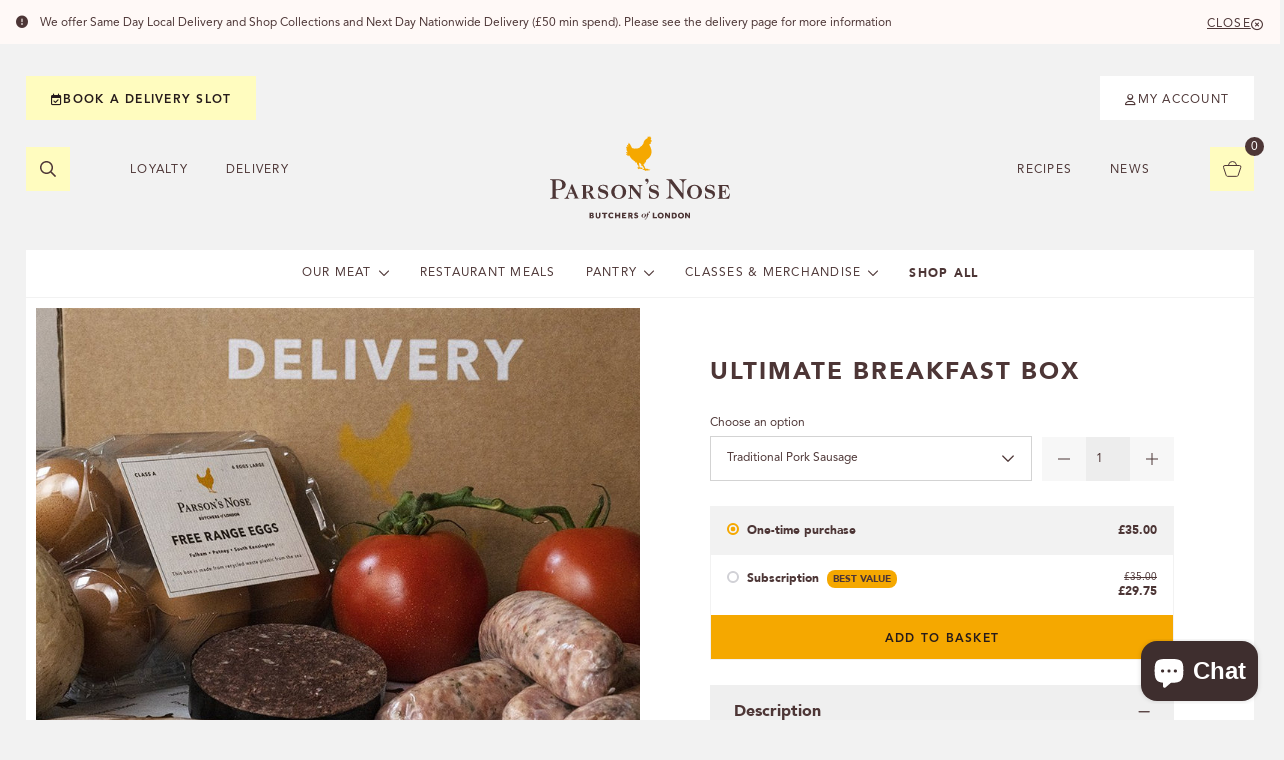

--- FILE ---
content_type: text/html; charset=utf-8
request_url: https://shop.parsonsnose.co.uk/products/breakfast-box
body_size: 21495
content:



<!doctype html>
<!--[if lt IE 7]> <html class="no-touch no-js lt-ie9 lt-ie8 lt-ie7" lang="en"> <![endif]-->
<!--[if IE 7]> <html class="no-touch no-js lt-ie9 lt-ie8" lang="en"> <![endif]-->
<!--[if IE 8]> <html class="no-touch no-js lt-ie9" lang="en"> <![endif]-->
<!--[if IE 9]> <html class="ie9 no-touch no-js"> <![endif]-->
<!--[if (gt IE 9)|!(IE)]><!--> <html class="no-touch no-js"> <!--<![endif]--><head>
	<meta charset="UTF-8">
	<meta http-equiv='X-UA-Compatible' content='IE=edge,chrome=1'>
  
  		
  		
  
  		<meta http-equiv="refresh" content="0; URL='
        https://parsonsnose.co.uk/shop/products/breakfast-box?
        '" />
   
    
	

	<link rel="apple-touch-icon" sizes="57x57" href="//shop.parsonsnose.co.uk/cdn/shop/t/3/assets/apple-touch-icon-57x57.png?v=174442301600275987411591795142">
	<link rel="apple-touch-icon" sizes="60x60" href="//shop.parsonsnose.co.uk/cdn/shop/t/3/assets/apple-touch-icon-60x60.png?v=5974135976914372411591795159">
	<link rel="apple-touch-icon" sizes="72x72" href="//shop.parsonsnose.co.uk/cdn/shop/t/3/assets/apple-touch-icon-72x72.png?v=26906927547498494191591795176">
	<link rel="apple-touch-icon" sizes="76x76" href="//shop.parsonsnose.co.uk/cdn/shop/t/3/assets/apple-touch-icon-76x76.png?v=63548048832966906401591795262">
	<link rel="apple-touch-icon" sizes="114x114" href="//shop.parsonsnose.co.uk/cdn/shop/t/3/assets/apple-touch-icon-114x114.png?v=91862377933331813381591794919">
	<link rel="apple-touch-icon" sizes="120x120" href="//shop.parsonsnose.co.uk/cdn/shop/t/3/assets/apple-touch-icon-120x120.png?v=148403800881894168311591794937">
	<link rel="apple-touch-icon" sizes="144x144" href="//shop.parsonsnose.co.uk/cdn/shop/t/3/assets/apple-touch-icon-144x144.png?v=63480842732934005311591795022">
	<link rel="apple-touch-icon" sizes="152x152" href="//shop.parsonsnose.co.uk/cdn/shop/t/3/assets/apple-touch-icon-152x152.png?v=34434787075383595051591795040">
	<link rel="apple-touch-icon" sizes="180x180" href="//shop.parsonsnose.co.uk/cdn/shop/t/3/assets/apple-touch-icon-180x180.png?v=176135501165077035251591795056">
	<link rel="icon" type="image/png" href="//shop.parsonsnose.co.uk/cdn/shop/t/3/assets/favicon-32x32.png?v=32556896808861204741482169993" sizes="32x32">
	<link rel="icon" type="image/png" href="//shop.parsonsnose.co.uk/cdn/shop/t/3/assets/favicon-194x194.png?v=91926547228859061751591795639" sizes="194x194">
	<link rel="icon" type="image/png" href="//shop.parsonsnose.co.uk/cdn/shop/t/3/assets/favicon-96x96.png?v=83075435597177974841591795743" sizes="96x96">
	<link rel="icon" type="image/png" href="//shop.parsonsnose.co.uk/cdn/shop/t/3/assets/android-chrome-192x192.png?v=60624442436326908811591794696" sizes="192x192">
	<link rel="icon" type="image/png" href="//shop.parsonsnose.co.uk/cdn/shop/t/3/assets/favicon-16x16.png?v=123928218610206834881482170000" sizes="16x16">
	<link rel="mask-icon" href="//shop.parsonsnose.co.uk/cdn/shop/t/3/assets/safari-pinned-tab.svg?v=80268185884995864231482170001" color="#f7a800">
	<link rel="shortcut icon" href="//shop.parsonsnose.co.uk/cdn/shop/t/3/assets/favicon.ico?v=80219167264763532431482169995">
	<meta name="msapplication-TileColor" content="#f7a800">
	<meta name="msapplication-TileImage" content="//shop.parsonsnose.co.uk/cdn/shop/t/3/assets/mstile-144x144.png?v=55434123162804966791591796017">
	<meta name="msapplication-config" content="//shop.parsonsnose.co.uk/cdn/shop/t/3/assets/browserconfig.xml?v=86918149625250583451482169996">
	<meta name="theme-color" content="#f7a800">
	
  
  

	<title>
		UK Breakfast Box for Sale | Delivery &amp; Collection Offered | Parson&#39;s Nose &ndash; Parson’s Nose
	</title>

	
	<meta name="description" content="British Produce The Parson&#39;s Nose Breakfast Box is not just for weekends, you can enjoy this any day of the week. Packed full of Parson&#39;s Nose breakfast classics; 6 Parson&#39;s Nose sausages of your choice (see pull down menu) 6 rashers of Parson&#39;s Nose smoked back bacon 4 slices of black pudding 6 Parson&#39;s Nose free rang">
	

	<link rel="canonical" href="https://shop.parsonsnose.co.uk/products/breakfast-box">
	<meta name="viewport" content="width=device-width,initial-scale=1">

	

	<meta property="og:type" content="product">
	<meta property="og:title" content="Ultimate Breakfast Box">
	<meta property="og:url" content="https://shop.parsonsnose.co.uk/products/breakfast-box">
	
	<meta property="og:image" content="http://shop.parsonsnose.co.uk/cdn/shop/products/DSC09904_1024x1024.jpg?v=1603661866">
	<meta property="og:image:secure_url" content="https://shop.parsonsnose.co.uk/cdn/shop/products/DSC09904_1024x1024.jpg?v=1603661866">
	
	<meta property="og:image" content="http://shop.parsonsnose.co.uk/cdn/shop/files/higgins1x1low_1024x1024.jpg?v=1699166759">
	<meta property="og:image:secure_url" content="https://shop.parsonsnose.co.uk/cdn/shop/files/higgins1x1low_1024x1024.jpg?v=1699166759">
	
	<meta property="og:price:amount" content="35.00">
	<meta property="og:price:currency" content="GBP">


	
		<meta property="og:description" content="British Produce The Parson&#39;s Nose Breakfast Box is not just for weekends, you can enjoy this any day of the week. Packed full of Parson&#39;s Nose breakfast classics; 6 Parson&#39;s Nose sausages of your choice (see pull down menu) 6 rashers of Parson&#39;s Nose smoked back bacon 4 slices of black pudding 6 Parson&#39;s Nose free rang">
	

	<meta property="og:url" content="https://shop.parsonsnose.co.uk/products/breakfast-box">
	<meta property="og:site_name" content="Parson’s Nose">

	

<meta name="twitter:card" content="summary">

	<meta name="twitter:site" content="@parsonsnoseldn">



	<meta name="twitter:title" content="Ultimate Breakfast Box">
	<meta name="twitter:description" content="British ProduceThe Parson&#39;s Nose Breakfast Box is not just for weekends, you can enjoy this any day of the week.Packed full of Parson&#39;s Nose breakfast classics;6 Parson&#39;s Nose sausages of your choi...">
	<meta name="twitter:image" content="https://shop.parsonsnose.co.uk/cdn/shop/products/DSC09904_large.jpg?v=1603661866">
	<meta name="twitter:image:width" content="480">
	<meta name="twitter:image:height" content="480">



	<link href="//shop.parsonsnose.co.uk/cdn/shop/t/3/assets/font-awesome.min.css?v=117369427706723982061479386523" rel="stylesheet" type="text/css" media="all" />
	<link href="//shop.parsonsnose.co.uk/cdn/shop/t/3/assets/slick.scss.css?v=53947638891974685111476973959" rel="stylesheet" type="text/css" media="all" />
  
  	
  
  	<link href="//shop.parsonsnose.co.uk/cdn/shop/t/3/assets/site-base.css?v=10577641406326191881600080885" rel="stylesheet" type="text/css" media="all" />
  	<link href="//shop.parsonsnose.co.uk/cdn/shop/t/3/assets/custom.scss.css?v=112865167309564305601600273237" rel="stylesheet" type="text/css" media="all" />
    <link href="//shop.parsonsnose.co.uk/cdn/shop/t/3/assets/kayo-custom.scss.css?v=76509905941110813251745596010" rel="stylesheet" type="text/css" media="all" />

	<script>window.performance && window.performance.mark && window.performance.mark('shopify.content_for_header.start');</script><meta name="google-site-verification" content="3sc801CqtlLledPPTBwC4fRLQn_9cPmGsKtM9o4yxsk">
<meta name="google-site-verification" content="y22uNDUFKdid2eS3L2c21afmvvTKnIh0Mq8frdNZQ_s">
<meta id="shopify-digital-wallet" name="shopify-digital-wallet" content="/14775166/digital_wallets/dialog">
<meta name="shopify-checkout-api-token" content="21e959232bfb049eb491c65aa6279550">
<meta id="in-context-paypal-metadata" data-shop-id="14775166" data-venmo-supported="false" data-environment="production" data-locale="en_US" data-paypal-v4="true" data-currency="GBP">
<link rel="alternate" type="application/json+oembed" href="https://shop.parsonsnose.co.uk/products/breakfast-box.oembed">
<script async="async" src="/checkouts/internal/preloads.js?locale=en-GB"></script>
<script id="apple-pay-shop-capabilities" type="application/json">{"shopId":14775166,"countryCode":"GB","currencyCode":"GBP","merchantCapabilities":["supports3DS"],"merchantId":"gid:\/\/shopify\/Shop\/14775166","merchantName":"Parson’s Nose","requiredBillingContactFields":["postalAddress","email","phone"],"requiredShippingContactFields":["postalAddress","email","phone"],"shippingType":"shipping","supportedNetworks":["visa","maestro","masterCard","amex","discover","elo"],"total":{"type":"pending","label":"Parson’s Nose","amount":"1.00"},"shopifyPaymentsEnabled":true,"supportsSubscriptions":true}</script>
<script id="shopify-features" type="application/json">{"accessToken":"21e959232bfb049eb491c65aa6279550","betas":["rich-media-storefront-analytics"],"domain":"shop.parsonsnose.co.uk","predictiveSearch":true,"shopId":14775166,"locale":"en"}</script>
<script>var Shopify = Shopify || {};
Shopify.shop = "parsons-nose.myshopify.com";
Shopify.locale = "en";
Shopify.currency = {"active":"GBP","rate":"1.0"};
Shopify.country = "GB";
Shopify.theme = {"name":"Final Theme Parsons Nose","id":159445514,"schema_name":null,"schema_version":null,"theme_store_id":null,"role":"main"};
Shopify.theme.handle = "null";
Shopify.theme.style = {"id":null,"handle":null};
Shopify.cdnHost = "shop.parsonsnose.co.uk/cdn";
Shopify.routes = Shopify.routes || {};
Shopify.routes.root = "/";</script>
<script type="module">!function(o){(o.Shopify=o.Shopify||{}).modules=!0}(window);</script>
<script>!function(o){function n(){var o=[];function n(){o.push(Array.prototype.slice.apply(arguments))}return n.q=o,n}var t=o.Shopify=o.Shopify||{};t.loadFeatures=n(),t.autoloadFeatures=n()}(window);</script>
<script id="shop-js-analytics" type="application/json">{"pageType":"product"}</script>
<script defer="defer" async type="module" src="//shop.parsonsnose.co.uk/cdn/shopifycloud/shop-js/modules/v2/client.init-shop-cart-sync_BT-GjEfc.en.esm.js"></script>
<script defer="defer" async type="module" src="//shop.parsonsnose.co.uk/cdn/shopifycloud/shop-js/modules/v2/chunk.common_D58fp_Oc.esm.js"></script>
<script defer="defer" async type="module" src="//shop.parsonsnose.co.uk/cdn/shopifycloud/shop-js/modules/v2/chunk.modal_xMitdFEc.esm.js"></script>
<script type="module">
  await import("//shop.parsonsnose.co.uk/cdn/shopifycloud/shop-js/modules/v2/client.init-shop-cart-sync_BT-GjEfc.en.esm.js");
await import("//shop.parsonsnose.co.uk/cdn/shopifycloud/shop-js/modules/v2/chunk.common_D58fp_Oc.esm.js");
await import("//shop.parsonsnose.co.uk/cdn/shopifycloud/shop-js/modules/v2/chunk.modal_xMitdFEc.esm.js");

  window.Shopify.SignInWithShop?.initShopCartSync?.({"fedCMEnabled":true,"windoidEnabled":true});

</script>
<script>(function() {
  var isLoaded = false;
  function asyncLoad() {
    if (isLoaded) return;
    isLoaded = true;
    var urls = ["https:\/\/ecommplugins-scripts.trustpilot.com\/v2.1\/js\/header.min.js?settings=eyJrZXkiOiJieHBrZDFPOWtYVE1POXhwIn0=\u0026v=2.5\u0026shop=parsons-nose.myshopify.com","https:\/\/ecommplugins-trustboxsettings.trustpilot.com\/parsons-nose.myshopify.com.js?settings=1603750812763\u0026shop=parsons-nose.myshopify.com","https:\/\/static.rechargecdn.com\/assets\/js\/widget.min.js?shop=parsons-nose.myshopify.com","https:\/\/d26ky332zktp97.cloudfront.net\/shops\/SSgZi7DqyZoav4sFf\/colibrius-m.js?shop=parsons-nose.myshopify.com","https:\/\/omnisnippet1.com\/platforms\/shopify.js?source=scriptTag\u0026v=2025-05-15T07\u0026shop=parsons-nose.myshopify.com"];
    for (var i = 0; i < urls.length; i++) {
      var s = document.createElement('script');
      s.type = 'text/javascript';
      s.async = true;
      s.src = urls[i];
      var x = document.getElementsByTagName('script')[0];
      x.parentNode.insertBefore(s, x);
    }
  };
  if(window.attachEvent) {
    window.attachEvent('onload', asyncLoad);
  } else {
    window.addEventListener('load', asyncLoad, false);
  }
})();</script>
<script id="__st">var __st={"a":14775166,"offset":0,"reqid":"10524685-b591-423d-8dcf-875af4913f40-1769428943","pageurl":"shop.parsonsnose.co.uk\/products\/breakfast-box","u":"f637f837abba","p":"product","rtyp":"product","rid":4596230357105};</script>
<script>window.ShopifyPaypalV4VisibilityTracking = true;</script>
<script id="captcha-bootstrap">!function(){'use strict';const t='contact',e='account',n='new_comment',o=[[t,t],['blogs',n],['comments',n],[t,'customer']],c=[[e,'customer_login'],[e,'guest_login'],[e,'recover_customer_password'],[e,'create_customer']],r=t=>t.map((([t,e])=>`form[action*='/${t}']:not([data-nocaptcha='true']) input[name='form_type'][value='${e}']`)).join(','),a=t=>()=>t?[...document.querySelectorAll(t)].map((t=>t.form)):[];function s(){const t=[...o],e=r(t);return a(e)}const i='password',u='form_key',d=['recaptcha-v3-token','g-recaptcha-response','h-captcha-response',i],f=()=>{try{return window.sessionStorage}catch{return}},m='__shopify_v',_=t=>t.elements[u];function p(t,e,n=!1){try{const o=window.sessionStorage,c=JSON.parse(o.getItem(e)),{data:r}=function(t){const{data:e,action:n}=t;return t[m]||n?{data:e,action:n}:{data:t,action:n}}(c);for(const[e,n]of Object.entries(r))t.elements[e]&&(t.elements[e].value=n);n&&o.removeItem(e)}catch(o){console.error('form repopulation failed',{error:o})}}const l='form_type',E='cptcha';function T(t){t.dataset[E]=!0}const w=window,h=w.document,L='Shopify',v='ce_forms',y='captcha';let A=!1;((t,e)=>{const n=(g='f06e6c50-85a8-45c8-87d0-21a2b65856fe',I='https://cdn.shopify.com/shopifycloud/storefront-forms-hcaptcha/ce_storefront_forms_captcha_hcaptcha.v1.5.2.iife.js',D={infoText:'Protected by hCaptcha',privacyText:'Privacy',termsText:'Terms'},(t,e,n)=>{const o=w[L][v],c=o.bindForm;if(c)return c(t,g,e,D).then(n);var r;o.q.push([[t,g,e,D],n]),r=I,A||(h.body.append(Object.assign(h.createElement('script'),{id:'captcha-provider',async:!0,src:r})),A=!0)});var g,I,D;w[L]=w[L]||{},w[L][v]=w[L][v]||{},w[L][v].q=[],w[L][y]=w[L][y]||{},w[L][y].protect=function(t,e){n(t,void 0,e),T(t)},Object.freeze(w[L][y]),function(t,e,n,w,h,L){const[v,y,A,g]=function(t,e,n){const i=e?o:[],u=t?c:[],d=[...i,...u],f=r(d),m=r(i),_=r(d.filter((([t,e])=>n.includes(e))));return[a(f),a(m),a(_),s()]}(w,h,L),I=t=>{const e=t.target;return e instanceof HTMLFormElement?e:e&&e.form},D=t=>v().includes(t);t.addEventListener('submit',(t=>{const e=I(t);if(!e)return;const n=D(e)&&!e.dataset.hcaptchaBound&&!e.dataset.recaptchaBound,o=_(e),c=g().includes(e)&&(!o||!o.value);(n||c)&&t.preventDefault(),c&&!n&&(function(t){try{if(!f())return;!function(t){const e=f();if(!e)return;const n=_(t);if(!n)return;const o=n.value;o&&e.removeItem(o)}(t);const e=Array.from(Array(32),(()=>Math.random().toString(36)[2])).join('');!function(t,e){_(t)||t.append(Object.assign(document.createElement('input'),{type:'hidden',name:u})),t.elements[u].value=e}(t,e),function(t,e){const n=f();if(!n)return;const o=[...t.querySelectorAll(`input[type='${i}']`)].map((({name:t})=>t)),c=[...d,...o],r={};for(const[a,s]of new FormData(t).entries())c.includes(a)||(r[a]=s);n.setItem(e,JSON.stringify({[m]:1,action:t.action,data:r}))}(t,e)}catch(e){console.error('failed to persist form',e)}}(e),e.submit())}));const S=(t,e)=>{t&&!t.dataset[E]&&(n(t,e.some((e=>e===t))),T(t))};for(const o of['focusin','change'])t.addEventListener(o,(t=>{const e=I(t);D(e)&&S(e,y())}));const B=e.get('form_key'),M=e.get(l),P=B&&M;t.addEventListener('DOMContentLoaded',(()=>{const t=y();if(P)for(const e of t)e.elements[l].value===M&&p(e,B);[...new Set([...A(),...v().filter((t=>'true'===t.dataset.shopifyCaptcha))])].forEach((e=>S(e,t)))}))}(h,new URLSearchParams(w.location.search),n,t,e,['guest_login'])})(!0,!0)}();</script>
<script integrity="sha256-4kQ18oKyAcykRKYeNunJcIwy7WH5gtpwJnB7kiuLZ1E=" data-source-attribution="shopify.loadfeatures" defer="defer" src="//shop.parsonsnose.co.uk/cdn/shopifycloud/storefront/assets/storefront/load_feature-a0a9edcb.js" crossorigin="anonymous"></script>
<script data-source-attribution="shopify.dynamic_checkout.dynamic.init">var Shopify=Shopify||{};Shopify.PaymentButton=Shopify.PaymentButton||{isStorefrontPortableWallets:!0,init:function(){window.Shopify.PaymentButton.init=function(){};var t=document.createElement("script");t.src="https://shop.parsonsnose.co.uk/cdn/shopifycloud/portable-wallets/latest/portable-wallets.en.js",t.type="module",document.head.appendChild(t)}};
</script>
<script data-source-attribution="shopify.dynamic_checkout.buyer_consent">
  function portableWalletsHideBuyerConsent(e){var t=document.getElementById("shopify-buyer-consent"),n=document.getElementById("shopify-subscription-policy-button");t&&n&&(t.classList.add("hidden"),t.setAttribute("aria-hidden","true"),n.removeEventListener("click",e))}function portableWalletsShowBuyerConsent(e){var t=document.getElementById("shopify-buyer-consent"),n=document.getElementById("shopify-subscription-policy-button");t&&n&&(t.classList.remove("hidden"),t.removeAttribute("aria-hidden"),n.addEventListener("click",e))}window.Shopify?.PaymentButton&&(window.Shopify.PaymentButton.hideBuyerConsent=portableWalletsHideBuyerConsent,window.Shopify.PaymentButton.showBuyerConsent=portableWalletsShowBuyerConsent);
</script>
<script data-source-attribution="shopify.dynamic_checkout.cart.bootstrap">document.addEventListener("DOMContentLoaded",(function(){function t(){return document.querySelector("shopify-accelerated-checkout-cart, shopify-accelerated-checkout")}if(t())Shopify.PaymentButton.init();else{new MutationObserver((function(e,n){t()&&(Shopify.PaymentButton.init(),n.disconnect())})).observe(document.body,{childList:!0,subtree:!0})}}));
</script>
<link id="shopify-accelerated-checkout-styles" rel="stylesheet" media="screen" href="https://shop.parsonsnose.co.uk/cdn/shopifycloud/portable-wallets/latest/accelerated-checkout-backwards-compat.css" crossorigin="anonymous">
<style id="shopify-accelerated-checkout-cart">
        #shopify-buyer-consent {
  margin-top: 1em;
  display: inline-block;
  width: 100%;
}

#shopify-buyer-consent.hidden {
  display: none;
}

#shopify-subscription-policy-button {
  background: none;
  border: none;
  padding: 0;
  text-decoration: underline;
  font-size: inherit;
  cursor: pointer;
}

#shopify-subscription-policy-button::before {
  box-shadow: none;
}

      </style>

<script>window.performance && window.performance.mark && window.performance.mark('shopify.content_for_header.end');</script>

	

<!--[if lt IE 9]>
<script src="//cdnjs.cloudflare.com/ajax/libs/html5shiv/3.7.2/html5shiv.min.js" type="text/javascript"></script>
<script src="//shop.parsonsnose.co.uk/cdn/shop/t/3/assets/respond.min.js?v=95960403441832019361479386534" type="text/javascript"></script>
<link href="//shop.parsonsnose.co.uk/cdn/shop/t/3/assets/respond-proxy.html" id="respond-proxy" rel="respond-proxy" />
<link href="//shop.parsonsnose.co.uk/search?q=b6fb7e5148bbcb018c2103af11c646c1" id="respond-redirect" rel="respond-redirect" />
<script src="//shop.parsonsnose.co.uk/search?q=b6fb7e5148bbcb018c2103af11c646c1" type="text/javascript"></script>
<![endif]-->
<!--[if lt IE 8]>
<script src="//shop.parsonsnose.co.uk/cdn/shop/t/3/assets/json2.js?v=76156922269063942261479386531" type="text/javascript"></script>
<![endif]-->



	


	
		
		
		<link href="//fonts.googleapis.com/css?family=Raleway:600" rel="stylesheet" type="text/css" media="all" />
	




	<script src="//ajax.googleapis.com/ajax/libs/jquery/1.11.0/jquery.min.js" type="text/javascript"></script>
	<script src="//cdn.jsdelivr.net/jquery.validation/1.15.1/jquery.validate.min.js" type="text/javascript"></script>
 	<script src="//maxcdn.bootstrapcdn.com/bootstrap/3.3.7/js/bootstrap.min.js" type="text/javascript"></script>
 
	<script src="//shop.parsonsnose.co.uk/cdn/shop/t/3/assets/modernizr.min.js?v=124609796271039319301479386533" type="text/javascript"></script>
  
  	<script src="//shop.parsonsnose.co.uk/cdn/shop/t/3/assets/custom.js?v=132010024588683537791600249024" type="text/javascript"></script>

	
  
    

  <meta name="google-site-verification" content="-iqZeNd8jBDC3c4EYhkv-rTk2yg7scetr5WDHLIhdo0" />
  <meta name="google-site-verification" content="3sc801Cqr1LledPPTBwC4fRLQn_9cPmGsKtM9o4yxsk" />
<!-- Zapiet | Store Pickup + Delivery -->

<style type="text/css">
.mfp-bg{z-index:999999998;overflow:hidden;background:#0b0b0b;opacity:.8}.mfp-bg,.mfp-wrap{top:0;left:0;width:100%;height:100%;position:fixed}.mfp-wrap{z-index:999999999;outline:none!important;-webkit-backface-visibility:hidden}.mfp-container{text-align:center;position:absolute;width:100%;height:100%;left:0;top:0;padding:0 8px;-webkit-box-sizing:border-box;box-sizing:border-box}.mfp-container:before{content:"";display:inline-block;height:100%;vertical-align:middle}.mfp-align-top .mfp-container:before{display:none}.mfp-content{position:relative;display:inline-block;vertical-align:middle;margin:0 auto;text-align:left;z-index:1045}.mfp-ajax-holder .mfp-content,.mfp-inline-holder .mfp-content{width:100%;cursor:auto}.mfp-ajax-cur{cursor:progress}.mfp-zoom-out-cur,.mfp-zoom-out-cur .mfp-image-holder .mfp-close{cursor:-webkit-zoom-out;cursor:zoom-out}.mfp-zoom{cursor:pointer;cursor:-webkit-zoom-in;cursor:zoom-in}.mfp-auto-cursor .mfp-content{cursor:auto}.mfp-arrow,.mfp-close,.mfp-counter,.mfp-preloader{-webkit-user-select:none;-moz-user-select:none;-ms-user-select:none;user-select:none}.mfp-loading.mfp-figure{display:none}.mfp-hide{display:none!important}.mfp-preloader{color:#ccc;position:absolute;top:50%;width:auto;text-align:center;margin-top:-.8em;left:8px;right:8px;z-index:1044}.mfp-preloader a{color:#ccc}.mfp-preloader a:hover{color:#fff}.mfp-s-error .mfp-content,.mfp-s-ready .mfp-preloader{display:none}button.mfp-arrow,button.mfp-close{overflow:visible;cursor:pointer;background:transparent;border:0;-webkit-appearance:none;display:block;outline:none;padding:0;z-index:1046;-webkit-box-shadow:none;box-shadow:none;-ms-touch-action:manipulation;touch-action:manipulation}button::-moz-focus-inner{padding:0;border:0}.mfp-close{width:44px;height:44px;line-height:44px;position:absolute;right:0;top:0;text-decoration:none;text-align:center;opacity:.65;padding:0 0 18px 10px;color:#fff;font-style:normal;font-size:28px;font-family:Arial,Baskerville,monospace}.mfp-close:focus,.mfp-close:hover{opacity:1}.mfp-close:active{top:1px}.mfp-close-btn-in .mfp-close{color:#333}@media (max-width:900px){.mfp-container{padding-left:6px;padding-right:6px}}.picker,.picker__holder{width:100%;position:absolute}.picker{font-size:16px;text-align:left;line-height:1.2;color:#000;z-index:10000;-webkit-user-select:none;-moz-user-select:none;-ms-user-select:none;user-select:none}.picker__input{cursor:default}.picker__input.picker__input--active{border-color:#0089ec}.picker__holder{overflow-y:auto;-webkit-overflow-scrolling:touch;background:#fff;border:1px solid #aaa;border-top-width:0;border-bottom-width:0;border-radius:0 0 5px 5px;-webkit-box-sizing:border-box;box-sizing:border-box;min-width:176px;max-width:466px;max-height:0;-ms-filter:"progid:DXImageTransform.Microsoft.Alpha(Opacity=0)";filter:alpha(opacity=0);-moz-opacity:0;opacity:0;-webkit-transform:translateY(-1em)perspective(600px)rotateX(10deg);transform:translateY(-1em)perspective(600px)rotateX(10deg);transition:-webkit-transform .15s ease-out,opacity .15s ease-out,max-height 0s .15s,border-width 0s .15s;-webkit-transition:opacity .15s ease-out,max-height 0s .15s,border-width 0s .15s,-webkit-transform .15s ease-out;transition:opacity .15s ease-out,max-height 0s .15s,border-width 0s .15s,-webkit-transform .15s ease-out;transition:transform .15s ease-out,opacity .15s ease-out,max-height 0s .15s,border-width 0s .15s;transition:transform .15s ease-out,opacity .15s ease-out,max-height 0s .15s,border-width 0s .15s,-webkit-transform .15s ease-out}.picker__frame{padding:1px}.picker__wrap{margin:-1px}.picker--opened .picker__holder{max-height:25em;-ms-filter:"progid:DXImageTransform.Microsoft.Alpha(Opacity=100)";filter:alpha(opacity=100);-moz-opacity:1;opacity:1;border-top-width:1px;border-bottom-width:1px;-webkit-transform:translateY(0)perspective(600px)rotateX(0);transform:translateY(0)perspective(600px)rotateX(0);transition:-webkit-transform .15s ease-out,opacity .15s ease-out,max-height 0s,border-width 0s;-webkit-transition:opacity .15s ease-out,max-height 0s,border-width 0s,-webkit-transform .15s ease-out;transition:opacity .15s ease-out,max-height 0s,border-width 0s,-webkit-transform .15s ease-out;transition:transform .15s ease-out,opacity .15s ease-out,max-height 0s,border-width 0s;transition:transform .15s ease-out,opacity .15s ease-out,max-height 0s,border-width 0s,-webkit-transform .15s ease-out;-webkit-box-shadow:0 6px 18px 1px rgba(0,0,0,.12);box-shadow:0 6px 18px 1px rgba(0,0,0,.12)}.picker__footer,.picker__header,.picker__table{text-align:center}.picker__day--highlighted,.picker__select--month:focus,.picker__select--year:focus{border-color:#0089ec}.picker__box{padding:0 1em}.picker__header{position:relative;margin-top:.75em}.picker__month,.picker__year{font-weight:500;display:inline-block;margin-left:.25em;margin-right:.25em}.picker__year{color:#999;font-size:.8em;font-style:italic}.picker__select--month,.picker__select--year{border:1px solid #b7b7b7;height:2em;padding:.5em;margin-left:.25em;margin-right:.25em}.picker__select--month{width:35%}.picker__select--year{width:22.5%}.picker__nav--next,.picker__nav--prev{position:absolute;padding:.5em 1.25em;width:1em;height:1em;-webkit-box-sizing:content-box;box-sizing:content-box;top:-.25em}.picker__nav--prev{left:-1em;padding-right:1.25em}.picker__nav--next{right:-1em;padding-left:1.25em}@media (min-width:24.5em){.picker__select--month,.picker__select--year{margin-top:-.5em}.picker__nav--next,.picker__nav--prev{top:-.33em}.picker__nav--prev{padding-right:1.5em}.picker__nav--next{padding-left:1.5em}}.picker__nav--next:before,.picker__nav--prev:before{content:" ";border-top:.5em solid transparent;border-bottom:.5em solid transparent;border-right:.75em solid #000;width:0;height:0;display:block;margin:0 auto}.picker__nav--next:before{border-right:0;border-left:.75em solid #000}.picker__nav--next:hover,.picker__nav--prev:hover{cursor:pointer;color:#000;background:#b1dcfb}.picker__nav--disabled,.picker__nav--disabled:before,.picker__nav--disabled:before:hover,.picker__nav--disabled:hover{cursor:default;background:0 0;border-right-color:#f5f5f5;border-left-color:#f5f5f5}.picker--focused .picker__day--highlighted,.picker__day--highlighted:hover,.picker__day--infocus:hover,.picker__day--outfocus:hover{color:#000;cursor:pointer;background:#b1dcfb}.picker__table{border-collapse:collapse;border-spacing:0;table-layout:fixed;font-size:inherit;width:100%;margin-top:.75em;margin-bottom:.5em}@media (min-height:33.875em){.picker__table{margin-bottom:.75em}}.picker__table td{margin:0;padding:0}.picker__weekday{width:14.285714286%;font-size:.75em;padding-bottom:.25em;color:#999;font-weight:500}@media (min-height:33.875em){.picker__weekday{padding-bottom:.5em}}.picker__day{padding:.3125em 0;font-weight:200;border:1px solid transparent}.picker__day--today{position:relative}.picker__day--today:before{content:" ";position:absolute;top:2px;right:2px;width:0;height:0;border-top:.5em solid #0059bc;border-left:.5em solid transparent}.picker__day--disabled:before{border-top-color:#aaa}.picker__day--outfocus{color:#ddd}.picker--focused .picker__day--selected,.picker__day--selected,.picker__day--selected:hover{background:#0089ec;color:#fff}.picker--focused .picker__day--disabled,.picker__day--disabled,.picker__day--disabled:hover{background:#f5f5f5;border-color:#f5f5f5;color:#ddd;cursor:default}.picker__day--highlighted.picker__day--disabled,.picker__day--highlighted.picker__day--disabled:hover{background:#bbb}.picker__button--clear,.picker__button--close,.picker__button--today{border:1px solid #fff;background:#fff;font-size:.8em;padding:.66em 0;font-weight:700;width:33%;display:inline-block;vertical-align:bottom}.picker__button--clear:hover,.picker__button--close:hover,.picker__button--today:hover{cursor:pointer;color:#000;background:#b1dcfb;border-bottom-color:#b1dcfb}.picker__button--clear:focus,.picker__button--close:focus,.picker__button--today:focus{background:#b1dcfb;border-color:#0089ec;outline:0}.picker__button--clear:before,.picker__button--close:before,.picker__button--today:before{position:relative;display:inline-block;height:0}.picker__button--clear:before,.picker__button--today:before{content:" ";margin-right:.45em}.picker__button--today:before{top:-.05em;width:0;border-top:.66em solid #0059bc;border-left:.66em solid transparent}.picker__button--clear:before{top:-.25em;width:.66em;border-top:3px solid #e20}.picker__button--close:before{content:"\D7";top:-.1em;vertical-align:top;font-size:1.1em;margin-right:.35em;color:#777}.picker__button--today[disabled],.picker__button--today[disabled]:hover{background:#f5f5f5;border-color:#f5f5f5;color:#ddd;cursor:default}.picker__button--today[disabled]:before{border-top-color:#aaa}.picker--focused .picker__list-item--highlighted,.picker__list-item--highlighted:hover,.picker__list-item:hover{background:#b1dcfb;cursor:pointer;color:#000}.picker__list{list-style:none;padding:.75em 0 4.2em;margin:0}.picker__list-item{border-bottom:1px solid #ddd;border-top:1px solid #ddd;margin-bottom:-1px;position:relative;background:#fff;padding:.75em 1.25em}@media (min-height:46.75em){.picker__list-item{padding:.5em 1em}}.picker__list-item--highlighted,.picker__list-item:hover{border-color:#0089ec;z-index:10}.picker--focused .picker__list-item--selected,.picker__list-item--selected,.picker__list-item--selected:hover{background:#0089ec;color:#fff;z-index:10}.picker--focused .picker__list-item--disabled,.picker__list-item--disabled,.picker__list-item--disabled:hover{background:#f5f5f5;color:#ddd;cursor:default;border-color:#ddd;z-index:auto}.picker--time .picker__button--clear{display:block;width:80%;margin:1em auto 0;padding:1em 1.25em;background:0 0;border:0;font-weight:500;font-size:.67em;text-align:center;text-transform:uppercase;color:#666}.picker--time .picker__button--clear:focus,.picker--time .picker__button--clear:hover{background:#e20;border-color:#e20;cursor:pointer;color:#fff;outline:0}.picker--time .picker__button--clear:before{top:-.25em;color:#666;font-size:1.25em;font-weight:700}.picker--time .picker__button--clear:focus:before,.picker--time .picker__button--clear:hover:before{color:#fff;border-color:#fff}.picker--time{min-width:256px;max-width:320px}.picker--time .picker__holder{background:#f2f2f2}@media (min-height:40.125em){.picker--time .picker__holder{font-size:.875em}}.picker--time .picker__box{padding:0;position:relative}#storePickupApp{display:-webkit-box;display:-ms-flexbox;display:flex;-webkit-box-orient:vertical;-webkit-box-direction:normal;-ms-flex-direction:column;flex-direction:column;margin-bottom:1rem;margin-top:1rem;text-align:left}#storePickupApp tr{display:table-row}#storePickupApp tr td{display:table-cell;float:inherit;padding:0}#storePickupApp .address{margin-bottom:0;padding-bottom:0}#storePickupApp .filterByRegion select{width:100%}#storePickupApp .row{display:block}#storePickupApp .picker__weekday{padding:1em!important;display:table-cell;float:inherit}#storePickupApp input[type=text]{-webkit-box-flex:1;-ms-flex-positive:1;flex-grow:1;padding:.7em 1em;border:1px solid #dadada;-webkit-box-shadow:inset 0 1px 3px #ddd;box-shadow:inset 0 1px 3px #ddd;-webkit-box-sizing:border-box;box-sizing:border-box;border-radius:4px;width:100%;margin-bottom:0;font-size:.9em;line-height:1em;height:inherit}#storePickupApp p{padding:0;margin:10px 0;font-size:.9em}#storePickupApp .pickupPagination{padding:0;margin:1em 0 0;font-size:.9em;display:-webkit-box;display:-ms-flexbox;display:flex;-webkit-box-align:center;-ms-flex-align:center;align-items:center;-webkit-box-pack:center;-ms-flex-pack:center;justify-content:center}#storePickupApp .pickupPagination li{margin-right:.4em;border:1px solid #dadada;border-radius:4px;display:-webkit-box;display:-ms-flexbox;display:flex}#storePickupApp .pickupPagination li a{padding:.5em 1em}#storePickupApp .pickupPagination li.active{background:#eee}#storePickupApp .pickupPagination li:hover{border-color:#c1c1c1}#storePickupApp .checkoutMethodsContainer{display:-webkit-box;display:-ms-flexbox;display:flex;-webkit-box-align:center;-ms-flex-align:center;align-items:center;-webkit-box-flex:1;-ms-flex-positive:1;flex-grow:1;-ms-flex-wrap:nowrap;flex-wrap:nowrap;-webkit-box-align:stretch;-ms-flex-align:stretch;align-items:stretch}#storePickupApp .checkoutMethodsContainer.inline{-webkit-box-orient:vertical;-webkit-box-direction:normal;-ms-flex-direction:column;flex-direction:column}#storePickupApp .checkoutMethodsContainer.inline,#storePickupApp .checkoutMethodsContainer.inline .checkoutMethod{display:-webkit-box;display:-ms-flexbox;display:flex}#storePickupApp .checkoutMethodsContainer.default .checkoutMethod{-webkit-box-flex:1;-ms-flex:1;flex:1;-webkit-box-orient:vertical;-webkit-box-direction:normal;-ms-flex-direction:column;flex-direction:column;-webkit-box-pack:center;-ms-flex-pack:center;justify-content:center;-webkit-box-align:center;-ms-flex-align:center;align-items:center;display:-webkit-box;display:-ms-flexbox;display:flex;margin-right:.5em;border:1px solid #dadada;border-radius:5px;padding:1em}#storePickupApp .checkoutMethodsContainer.default .checkoutMethod:last-child{margin-right:0}#storePickupApp .checkoutMethodsContainer.default .checkoutMethod:hover{cursor:pointer;border-color:#c1c1c1}#storePickupApp .checkoutMethodsContainer.default .checkoutMethod.active{background:#eee}#storePickupApp .checkoutMethodsContainer.default .checkoutMethod .checkoutMethodImage{display:-webkit-box;display:-ms-flexbox;display:flex;-webkit-box-align:center;-ms-flex-align:center;align-items:center;-webkit-box-pack:center;-ms-flex-pack:center;justify-content:center;padding-bottom:.5em}#storePickupApp .checkoutMethodsContainer.default .checkoutMethod .checkoutMethodImage img{max-height:26px}#storePickupApp .checkoutMethodsContainer.default .checkoutMethod .checkoutMethodName{text-align:center;line-height:1em;font-size:.9em}#storePickupApp .checkoutMethodsContainer.custom .checkoutMethod{-webkit-box-flex:1;-ms-flex:1;flex:1;-webkit-box-orient:vertical;-webkit-box-direction:normal;-ms-flex-direction:column;flex-direction:column;-webkit-box-pack:center;-ms-flex-pack:center;justify-content:center;-webkit-box-align:center;-ms-flex-align:center;align-items:center;display:-webkit-box;display:-ms-flexbox;display:flex;margin-right:.5em}#storePickupApp .checkoutMethodsContainer.custom .checkoutMethod:last-child{margin-right:0}#storePickupApp .checkoutMethodsContainer.custom .checkoutMethod .checkoutMethodImage{display:-webkit-box;display:-ms-flexbox;display:flex;-webkit-box-align:center;-ms-flex-align:center;align-items:center;-webkit-box-pack:center;-ms-flex-pack:center;justify-content:center}#storePickupApp .checkoutMethodContainer.pickup #searchBlock{margin-top:1em}#storePickupApp .checkoutMethodContainer .inputWithButton{display:-webkit-box;display:-ms-flexbox;display:flex;margin-bottom:1em;position:relative}#storePickupApp .checkoutMethodContainer .inputWithButton input[type=text]{-webkit-box-flex:1;-ms-flex:1;flex:1;border-right:0;margin:0;max-width:inherit;border-radius:4px 0 0 4px;line-height:1em}#storePickupApp .checkoutMethodContainer .inputWithButton .button{display:-webkit-box;display:-ms-flexbox;display:flex;-webkit-box-align:center;-ms-flex-align:center;align-items:center;-webkit-box-pack:center;-ms-flex-pack:center;justify-content:center;background:#eee;border:none;border:1px solid #dadada;border-radius:0 4px 4px 0;font-size:1.2em;padding:0 .6em;margin:0;width:inherit}#storePickupApp .checkoutMethodContainer .inputWithButton .button:hover{cursor:pointer}#storePickupApp .checkoutMethodContainer .inputWithButton .button .fa{color:#000}#storePickupApp .checkoutMethodContainer .locations{border:1px solid #dadada;border-radius:4px;margin-top:.5em;max-height:240px;overflow-y:auto}#storePickupApp .checkoutMethodContainer .locations .location{padding:1em;display:-webkit-box;display:-ms-flexbox;display:flex;line-height:1.2em;border-bottom:1px solid #f3f3f3;margin-bottom:0;-webkit-box-align:start;-ms-flex-align:start;align-items:flex-start}#storePickupApp .checkoutMethodContainer .locations .location input[type=radio]{margin-top:.2em;margin-right:.7em;height:inherit}#storePickupApp .checkoutMethodContainer .locations .location:last-child{border-bottom:none}#storePickupApp .checkoutMethodContainer .locations .location.active{background:#eee}#storePickupApp .checkoutMethodContainer .locations .location .block{display:-webkit-box;display:-ms-flexbox;display:flex;-webkit-box-orient:vertical;-webkit-box-direction:normal;-ms-flex-direction:column;flex-direction:column;font-size:.9em}#storePickupApp .checkoutMethodContainer .locations .location .block .company_name{display:-webkit-box;display:-ms-flexbox;display:flex;margin-bottom:.3em}#storePickupApp .checkoutMethodContainer .locations .location .block .moreInformationLink{margin-top:.3em}#storePickupApp .checkoutMethodContainer .picker__holder{bottom:-39px}#storePickupApp .checkoutMethodContainer .picker__list{padding:0;display:block}#storePickupApp .checkoutMethodContainer.delivery .inputWithButton,#storePickupApp .checkoutMethodContainer.shipping .inputWithButton{margin-bottom:0}#storePickupApp .checkoutMethodContainer .picker__list-item,#storePickupApp .checkoutMethodContainer .picker__list-item:first-child,#storePickupApp .checkoutMethodContainer .picker__list-item:nth-child(0),#storePickupApp .checkoutMethodContainer .picker__list-item:nth-child(2),#storePickupApp .checkoutMethodContainer .picker__list-item:nth-child(3),#storePickupApp .checkoutMethodContainer .picker__list-item:nth-child(4),#storePickupApp .checkoutMethodContainer .picker__list-item:nth-child(5){width:100%;display:block;padding:1em}#storePickupApp .checkoutMethodContainer.pickup .datePicker{margin-top:1em;margin-bottom:0}#storePickupApp .checkoutMethodContainer.delivery .picker--time .picker__list-item--disabled{display:none}#storePickupApp .spinnerContainer{padding:.5em 0;display:-webkit-box;display:-ms-flexbox;display:flex;-webkit-box-pack:center;-ms-flex-pack:center;justify-content:center;font-size:1.5em}#storePickupApp .error,#storePickupApp .error p{color:#c00}#storePickupApp .picker{left:0}.drawer__cart #storePickupApp .checkoutMethod .checkoutMethodImage img{-webkit-filter:invert(1);filter:invert(1)}.drawer__cart #storePickupApp .checkoutMethod.active{color:#222323}.drawer__cart #storePickupApp .checkoutMethod.active img{-webkit-filter:invert(0);filter:invert(0)}.drawer__cart #storePickupApp .inputWithButton .button,.drawer__cart #storePickupApp .locations .location .block,.drawer__cart #storePickupApp .locations .location a{color:#222323}.zapietModal{color:#333;width:auto;padding:20px;margin:20px auto}.zapietModal,.zapietModal.moreInformation{position:relative;background:#fff;max-width:500px}.zapietModal.moreInformation{margin:0 auto;border:1px solid #fff;border-radius:4px;padding:1em}.zapietModal.moreInformation h2{margin-bottom:.4em;font-size:1.5em}.zapietModal.moreInformation .mfp-close-btn-in .mfp-close{margin:0}.zapietModal.moreInformation table{margin-bottom:0;width:100%}.zapietModal.moreInformation .address{line-height:1.4em;padding-bottom:1em}
</style>

<link href="//shop.parsonsnose.co.uk/cdn/shop/t/3/assets/storepickup.scss.css?v=115386948883734404841542973017" rel="stylesheet" type="text/css" media="all" />
<link href="https://cdnjs.cloudflare.com/ajax/libs/font-awesome/4.7.0/css/font-awesome.min.css" rel="stylesheet" type="text/css" media="all" />










<script src="//shop.parsonsnose.co.uk/cdn/shop/t/3/assets/storepickup.js?v=35069321993725820941607008700" defer="defer"></script>

<script type="text/javascript">
document.addEventListener("DOMContentLoaded", function(event) {  
  var products = [];

  

  ZapietCachedSettings = {
    // Your myshopify.com domain name. 
    shop_identifier: 'parsons-nose.myshopify.com',
    // Which language would you like the widget in? Default English. 
    language_code: 'en',
    // Any custom settings can go here.
    settings: {
      disable_deliveries: false,
      disable_pickups: false,
      disable_shipping: false
    },
    checkout_url: '/cart',
    discount_code: 'false',
    products: products,
    checkout_button_label: 'Check out',
    customer: {
      first_name: '',
      last_name: '',
      company: '',
      address1: '',
      address2: '',
      city: '',
      province: '',
      country: '',
      zip: '',
      phone: ''
    },
    advance_notice: {
      pickup: {
        value: '',
        unit: '',
        breakpoint: '',
        after_breakpoint_value: '',
        after_breakpoint_unit: ''
      },
      delivery: { 
        value: '',
        unit: '',
        breakpoint: '',
        after_breakpoint_value: '',
        after_breakpoint_unit: ''
      },
      shipping: {
        value: '',
        breakpoint: '',
        after_breakpoint_value: ''
      }
    },
    // Do not modify the following parameters.
    cached_config: {"enable_app":true,"enable_geo_search_for_pickups":false,"pickup_region_filter_enabled":false,"pickup_region_filter_field":null,"currency":"GBP","weight_format":"kg","pickup.enable_map":false,"delivery_validation_method":"partial_postcode_matching","base_country_name":"United Kingdom","base_country_code":"GB","method_display_style":"default","default_method_display_style":"classic","date_format":"m/d/Y","time_format":"h:i A","week_day_start":"Sun","pickup_address_format":"<span><strong>{{company_name}}</strong></span><br /><span>{{address_line_1}}<br />{{city}}, {{postal_code}}</span><br /><span>{{distance}}</span>{{more_information}}","rates_enabled":true,"payment_customization_enabled":false,"distance_format":"mi","enable_delivery_address_autocompletion":false,"enable_delivery_current_location":false,"enable_pickup_address_autocompletion":false,"pickup_date_picker_enabled":true,"pickup_time_picker_enabled":true,"delivery_note_enabled":false,"delivery_note_required":false,"delivery_date_picker_enabled":true,"delivery_time_picker_enabled":true,"shipping.date_picker_enabled":true,"delivery_validate_cart":false,"pickup_validate_cart":false,"gmak":"QUl6YVN5QXdITkFPT0cwU0xubnVyU05HTDlraE8xbEtwVTJ3eDg0","enable_checkout_locale":true,"enable_checkout_url":true,"disable_widget_for_digital_items":true,"disable_widget_for_product_handles":"gift-card","colors":{"widget_active_background_color":null,"widget_active_border_color":null,"widget_active_icon_color":null,"widget_active_text_color":null,"widget_inactive_background_color":null,"widget_inactive_border_color":null,"widget_inactive_icon_color":null,"widget_inactive_text_color":null},"delivery_validator":{"enabled":false,"show_on_page_load":true,"sticky":true},"checkout":{"delivery":{"discount_code":"","prepopulate_shipping_address":true,"preselect_first_available_time":true},"pickup":{"discount_code":null,"prepopulate_shipping_address":true,"customer_phone_required":false,"preselect_first_location":true,"preselect_first_available_time":true},"shipping":{"discount_code":null}},"day_name_attribute_enabled":false,"methods":{"pickup":{"active":true,"enabled":true,"name":"Pickup","sort":0,"status":{"condition":"price","operator":"morethan","value":0,"enabled":true,"product_conditions":{"enabled":false,"value":"Delivery Only,Shipping Only","enable":false,"property":"tags","hide_button":false}},"button":{"type":"default","default":null,"hover":null,"active":null}},"delivery":{"active":false,"enabled":true,"name":"Delivery","sort":1,"status":{"condition":"price","operator":"morethan","value":0,"enabled":true,"product_conditions":{"enabled":false,"value":"Pickup Only,Shipping Only","enable":false,"property":"tags","hide_button":false}},"button":{"type":"default","default":null,"hover":null,"active":null}},"shipping":{"active":false,"enabled":true,"name":"Shipping","sort":2,"status":{"condition":"price","operator":"morethan","value":5000,"enabled":true,"product_conditions":{"enabled":false,"value":"rocket-shipping","enable":true,"property":"tags","hide_button":false}},"button":{"type":"default","default":null,"hover":null,"active":null}}},"translations":{"methods":{"shipping":"Shipping","pickup":"Pickups","delivery":"Delivery"},"calendar":{"january":"January","february":"February","march":"March","april":"April","may":"May","june":"June","july":"July","august":"August","september":"September","october":"October","november":"November","december":"December","sunday":"Sun","monday":"Mon","tuesday":"Tue","wednesday":"Wed","thursday":"Thu","friday":"Fri","saturday":"Sat","today":"","close":"","labelMonthNext":"Next month","labelMonthPrev":"Previous month","labelMonthSelect":"Select a month","labelYearSelect":"Select a year","and":"and","between":"between"},"pickup":{"checkout_button":"Checkout","location_label":"Choose a location.","could_not_find_location":"Sorry, we could not find your location.","datepicker_label":"Choose a date and time.","datepicker_placeholder":"Choose a date and time.","date_time_output":"{{DATE}} at {{TIME}}","location_placeholder":"Enter your postal code ...","filter_by_region_placeholder":"Filter by state/province","heading":"Store Pickup","note":"","max_order_total":"Maximum order value for pickup is £0.00","max_order_weight":"Maximum order weight for pickup is {{ weight }}","min_order_total":"Minimum order value for pickup is £0.00","min_order_weight":"Minimum order weight for pickup is {{ weight }}","more_information":"More information","no_date_time_selected":"Please select a date & time.","no_locations_found":"Sorry, pickup is not available for your selected items.","no_locations_region":"Sorry, pickup is not available in your region.","cart_eligibility_error":"Sorry, pickup is not available for your selected items.","method_not_available":"Not available","opening_hours":"Opening hours","locations_found":"Please select a pickup location:","preselect_first_available_time":"Select a time","dates_not_available":"Sorry, your selected items are not currently available for pickup.","location_error":"Please select a pickup location.","checkout_error":"Please select a date and time for pickup."},"delivery":{"checkout_button":"Checkout","could_not_find_location":"Sorry, we could not find your location.","datepicker_label":"Choose a date and time.","datepicker_placeholder":"Choose a date and time.","date_time_output":"{{DATE}} between {{SLOT_START_TIME}} and {{SLOT_END_TIME}}","delivery_note_label":"Please enter delivery instructions (optional)","delivery_validator_button_label":"Go","delivery_validator_eligible_button_label":"Continue shopping","delivery_validator_eligible_button_link":"#","delivery_validator_eligible_content":"To start shopping just click the button below","delivery_validator_eligible_heading":"Great, we deliver to your area!","delivery_validator_error_button_label":"Continue shopping","delivery_validator_error_button_link":"#","delivery_validator_error_content":"Sorry, it looks like we have encountered an unexpected error. Please try again.","delivery_validator_error_heading":"An error occured","delivery_validator_not_eligible_button_label":"Continue shopping","delivery_validator_not_eligible_button_link":"#","delivery_validator_not_eligible_content":"You are more then welcome to continue browsing our store","delivery_validator_not_eligible_heading":"Sorry, we do not deliver to your area","delivery_validator_placeholder":"Enter your postal code ...","delivery_validator_prelude":"Do we deliver?","available":"Great! You are eligible for delivery.","heading":"Local Delivery","note":"Enter your postal code to check if you are eligible for local delivery:","max_order_total":"Maximum order value for delivery is £0.00","max_order_weight":"Maximum order weight for delivery is {{ weight }}","min_order_total":"Minimum order value for delivery is £0.00","min_order_weight":"Minimum order weight for delivery is {{ weight }}","delivery_note_error":"Please enter delivery instructions","no_date_time_selected":"Please select a date & time for delivery.","cart_eligibility_error":"Sorry, delivery is not available for your selected items.","method_not_available":"Not available","delivery_note_label_required":"Please enter delivery instructions (required)","location_placeholder":"Enter your postal code ...","preselect_first_available_time":"Select a time","not_available":"Sorry, delivery is not available in your area.","dates_not_available":"Sorry, your selected items are not currently available for delivery.","checkout_error":"Please enter a valid zipcode and select your preferred date and time for delivery."},"shipping":{"checkout_button":"Checkout","datepicker_placeholder":"Choose a date.","heading":"Shipping","note":"Please click the checkout button to continue.","max_order_total":"Maximum order value for shipping is £50.00","max_order_weight":"Maximum order weight for shipping is {{ weight }}","min_order_total":"Minimum order value for shipping is £50.00","min_order_weight":"Minimum order weight for shipping is {{ weight }}","cart_eligibility_error":"Sorry, shipping is not available for your selected items.","method_not_available":"Not available","checkout_error":"Please choose a date for shipping."},"widget":{"zapiet_id_error":"There was a problem adding the Zapiet ID to your cart","attributes_error":"There was a problem adding the attributes to your cart","no_delivery_options_available":"No delivery options are available for your products","no_checkout_method_error":"Please select a delivery option"},"order_status":{"pickup_details_heading":"Pickup details","pickup_details_text":"Your order will be ready for collection at our {{ Pickup-Location-Company }} location{% if Pickup-Date %} on {{ Pickup-Date | date: \"%A, %d %B\" }}{% if Pickup-Time %} at {{ Pickup-Time }}{% endif %}{% endif %}","delivery_details_heading":"Delivery details","delivery_details_text":"Your order will be delivered locally by our team{% if Delivery-Date %} on the {{ Delivery-Date | date: \"%A, %d %B\" }}{% if Delivery-Time %} between {{ Delivery-Time }}{% endif %}{% endif %}","shipping_details_heading":"Shipping details","shipping_details_text":"Your order will arrive soon{% if Shipping-Date %} on the {{ Shipping-Date | date: \"%A, %d %B\" }}{% endif %}"},"product_widget":{"title":"Delivery and pickup options:","pickup_at":"Pickup at {{ location }}","ready_for_collection":"Ready for collection from","on":"on","view_all_stores":"View all stores","pickup_not_available_item":"Pickup not available for this item","delivery_not_available_location":"Delivery not available for {{ postal_code }}","delivered_by":"Delivered by {{ date }}","delivered_today":"Delivered today","change":"Change","tomorrow":"tomorrow","today":"today","delivery_to":"Delivery to {{ postal_code }}","showing_options_for":"Showing options for {{ postal_code }}","modal_heading":"Select a store for pickup","modal_subheading":"Showing stores near {{ postal_code }}","show_opening_hours":"Show opening hours","hide_opening_hours":"Hide opening hours","closed":"Closed","input_placeholder":"Enter your postal code","input_button":"Check","input_error":"Add a postal code to check available delivery and pickup options.","pickup_available":"Pickup available","not_available":"Not available","select":"Select","selected":"Selected","find_a_store":"Find a store"},"shipping_language_code":"en","delivery_language_code":"en-AU","pickup_language_code":"en-CA"},"default_language":"en","region":"us-2","api_region":"api-us","enable_zapiet_id_all_items":false,"widget_restore_state_on_load":false,"draft_orders_enabled":false,"preselect_checkout_method":true,"widget_show_could_not_locate_div_error":true,"checkout_extension_enabled":false,"show_pickup_consent_checkbox":false,"show_delivery_consent_checkbox":false,"subscription_paused":false,"pickup_note_enabled":false,"pickup_note_required":false,"shipping_note_enabled":false,"shipping_note_required":false,"asset_url":"https://d1nsc3vx6l3v3t.cloudfront.net/c1d04c52-d9f9-434b-92ce-8e3968acb03b/"}
  }

  Zapiet.start(ZapietCachedSettings);
});
</script>
<!-- Zapiet | Store Pickup + Delivery -->

<!-- Start of LittledataLayer -->
<!-- This file has been deprecated. -->
<!-- End of LittledataLayer -->
<!-- BEGIN app block: shopify://apps/loyalty-rewards-and-referrals/blocks/embed-sdk/6f172e67-4106-4ac0-89c5-b32a069b3101 -->

<style
  type='text/css'
  data-lion-app-styles='main'
  data-lion-app-styles-settings='{&quot;disableBundledCSS&quot;:false,&quot;disableBundledFonts&quot;:false,&quot;useClassIsolator&quot;:false}'
></style>

<!-- loyaltylion.snippet.version=02e998564e+8145 -->

<script>
  
  !function(t,n){function o(n){var o=t.getElementsByTagName("script")[0],i=t.createElement("script");i.src=n,i.crossOrigin="",o.parentNode.insertBefore(i,o)}if(!n.isLoyaltyLion){window.loyaltylion=n,void 0===window.lion&&(window.lion=n),n.version=2,n.isLoyaltyLion=!0;var i=new Date,e=i.getFullYear().toString()+i.getMonth().toString()+i.getDate().toString();o("https://sdk.loyaltylion.net/static/2/loader.js?t="+e);var r=!1;n.init=function(t){if(r)throw new Error("Cannot call lion.init more than once");r=!0;var a=n._token=t.token;if(!a)throw new Error("Token must be supplied to lion.init");for(var l=[],s="_push configure bootstrap shutdown on removeListener authenticateCustomer".split(" "),c=0;c<s.length;c+=1)!function(t,n){t[n]=function(){l.push([n,Array.prototype.slice.call(arguments,0)])}}(n,s[c]);o("https://sdk.loyaltylion.net/sdk/start/"+a+".js?t="+e+i.getHours().toString()),n._initData=t,n._buffer=l}}}(document,window.loyaltylion||[]);

  
    
      loyaltylion.init(
        { token: "b318b89a6fda72ccb20b3632d0ee7fdb" }
      );
    
  

  loyaltylion.configure({
    disableBundledCSS: false,
    disableBundledFonts: false,
    useClassIsolator: false,
  })

  
</script>



<!-- END app block --><script src="https://cdn.shopify.com/extensions/e8878072-2f6b-4e89-8082-94b04320908d/inbox-1254/assets/inbox-chat-loader.js" type="text/javascript" defer="defer"></script>
<link href="https://monorail-edge.shopifysvc.com" rel="dns-prefetch">
<script>(function(){if ("sendBeacon" in navigator && "performance" in window) {try {var session_token_from_headers = performance.getEntriesByType('navigation')[0].serverTiming.find(x => x.name == '_s').description;} catch {var session_token_from_headers = undefined;}var session_cookie_matches = document.cookie.match(/_shopify_s=([^;]*)/);var session_token_from_cookie = session_cookie_matches && session_cookie_matches.length === 2 ? session_cookie_matches[1] : "";var session_token = session_token_from_headers || session_token_from_cookie || "";function handle_abandonment_event(e) {var entries = performance.getEntries().filter(function(entry) {return /monorail-edge.shopifysvc.com/.test(entry.name);});if (!window.abandonment_tracked && entries.length === 0) {window.abandonment_tracked = true;var currentMs = Date.now();var navigation_start = performance.timing.navigationStart;var payload = {shop_id: 14775166,url: window.location.href,navigation_start,duration: currentMs - navigation_start,session_token,page_type: "product"};window.navigator.sendBeacon("https://monorail-edge.shopifysvc.com/v1/produce", JSON.stringify({schema_id: "online_store_buyer_site_abandonment/1.1",payload: payload,metadata: {event_created_at_ms: currentMs,event_sent_at_ms: currentMs}}));}}window.addEventListener('pagehide', handle_abandonment_event);}}());</script>
<script id="web-pixels-manager-setup">(function e(e,d,r,n,o){if(void 0===o&&(o={}),!Boolean(null===(a=null===(i=window.Shopify)||void 0===i?void 0:i.analytics)||void 0===a?void 0:a.replayQueue)){var i,a;window.Shopify=window.Shopify||{};var t=window.Shopify;t.analytics=t.analytics||{};var s=t.analytics;s.replayQueue=[],s.publish=function(e,d,r){return s.replayQueue.push([e,d,r]),!0};try{self.performance.mark("wpm:start")}catch(e){}var l=function(){var e={modern:/Edge?\/(1{2}[4-9]|1[2-9]\d|[2-9]\d{2}|\d{4,})\.\d+(\.\d+|)|Firefox\/(1{2}[4-9]|1[2-9]\d|[2-9]\d{2}|\d{4,})\.\d+(\.\d+|)|Chrom(ium|e)\/(9{2}|\d{3,})\.\d+(\.\d+|)|(Maci|X1{2}).+ Version\/(15\.\d+|(1[6-9]|[2-9]\d|\d{3,})\.\d+)([,.]\d+|)( \(\w+\)|)( Mobile\/\w+|) Safari\/|Chrome.+OPR\/(9{2}|\d{3,})\.\d+\.\d+|(CPU[ +]OS|iPhone[ +]OS|CPU[ +]iPhone|CPU IPhone OS|CPU iPad OS)[ +]+(15[._]\d+|(1[6-9]|[2-9]\d|\d{3,})[._]\d+)([._]\d+|)|Android:?[ /-](13[3-9]|1[4-9]\d|[2-9]\d{2}|\d{4,})(\.\d+|)(\.\d+|)|Android.+Firefox\/(13[5-9]|1[4-9]\d|[2-9]\d{2}|\d{4,})\.\d+(\.\d+|)|Android.+Chrom(ium|e)\/(13[3-9]|1[4-9]\d|[2-9]\d{2}|\d{4,})\.\d+(\.\d+|)|SamsungBrowser\/([2-9]\d|\d{3,})\.\d+/,legacy:/Edge?\/(1[6-9]|[2-9]\d|\d{3,})\.\d+(\.\d+|)|Firefox\/(5[4-9]|[6-9]\d|\d{3,})\.\d+(\.\d+|)|Chrom(ium|e)\/(5[1-9]|[6-9]\d|\d{3,})\.\d+(\.\d+|)([\d.]+$|.*Safari\/(?![\d.]+ Edge\/[\d.]+$))|(Maci|X1{2}).+ Version\/(10\.\d+|(1[1-9]|[2-9]\d|\d{3,})\.\d+)([,.]\d+|)( \(\w+\)|)( Mobile\/\w+|) Safari\/|Chrome.+OPR\/(3[89]|[4-9]\d|\d{3,})\.\d+\.\d+|(CPU[ +]OS|iPhone[ +]OS|CPU[ +]iPhone|CPU IPhone OS|CPU iPad OS)[ +]+(10[._]\d+|(1[1-9]|[2-9]\d|\d{3,})[._]\d+)([._]\d+|)|Android:?[ /-](13[3-9]|1[4-9]\d|[2-9]\d{2}|\d{4,})(\.\d+|)(\.\d+|)|Mobile Safari.+OPR\/([89]\d|\d{3,})\.\d+\.\d+|Android.+Firefox\/(13[5-9]|1[4-9]\d|[2-9]\d{2}|\d{4,})\.\d+(\.\d+|)|Android.+Chrom(ium|e)\/(13[3-9]|1[4-9]\d|[2-9]\d{2}|\d{4,})\.\d+(\.\d+|)|Android.+(UC? ?Browser|UCWEB|U3)[ /]?(15\.([5-9]|\d{2,})|(1[6-9]|[2-9]\d|\d{3,})\.\d+)\.\d+|SamsungBrowser\/(5\.\d+|([6-9]|\d{2,})\.\d+)|Android.+MQ{2}Browser\/(14(\.(9|\d{2,})|)|(1[5-9]|[2-9]\d|\d{3,})(\.\d+|))(\.\d+|)|K[Aa][Ii]OS\/(3\.\d+|([4-9]|\d{2,})\.\d+)(\.\d+|)/},d=e.modern,r=e.legacy,n=navigator.userAgent;return n.match(d)?"modern":n.match(r)?"legacy":"unknown"}(),u="modern"===l?"modern":"legacy",c=(null!=n?n:{modern:"",legacy:""})[u],f=function(e){return[e.baseUrl,"/wpm","/b",e.hashVersion,"modern"===e.buildTarget?"m":"l",".js"].join("")}({baseUrl:d,hashVersion:r,buildTarget:u}),m=function(e){var d=e.version,r=e.bundleTarget,n=e.surface,o=e.pageUrl,i=e.monorailEndpoint;return{emit:function(e){var a=e.status,t=e.errorMsg,s=(new Date).getTime(),l=JSON.stringify({metadata:{event_sent_at_ms:s},events:[{schema_id:"web_pixels_manager_load/3.1",payload:{version:d,bundle_target:r,page_url:o,status:a,surface:n,error_msg:t},metadata:{event_created_at_ms:s}}]});if(!i)return console&&console.warn&&console.warn("[Web Pixels Manager] No Monorail endpoint provided, skipping logging."),!1;try{return self.navigator.sendBeacon.bind(self.navigator)(i,l)}catch(e){}var u=new XMLHttpRequest;try{return u.open("POST",i,!0),u.setRequestHeader("Content-Type","text/plain"),u.send(l),!0}catch(e){return console&&console.warn&&console.warn("[Web Pixels Manager] Got an unhandled error while logging to Monorail."),!1}}}}({version:r,bundleTarget:l,surface:e.surface,pageUrl:self.location.href,monorailEndpoint:e.monorailEndpoint});try{o.browserTarget=l,function(e){var d=e.src,r=e.async,n=void 0===r||r,o=e.onload,i=e.onerror,a=e.sri,t=e.scriptDataAttributes,s=void 0===t?{}:t,l=document.createElement("script"),u=document.querySelector("head"),c=document.querySelector("body");if(l.async=n,l.src=d,a&&(l.integrity=a,l.crossOrigin="anonymous"),s)for(var f in s)if(Object.prototype.hasOwnProperty.call(s,f))try{l.dataset[f]=s[f]}catch(e){}if(o&&l.addEventListener("load",o),i&&l.addEventListener("error",i),u)u.appendChild(l);else{if(!c)throw new Error("Did not find a head or body element to append the script");c.appendChild(l)}}({src:f,async:!0,onload:function(){if(!function(){var e,d;return Boolean(null===(d=null===(e=window.Shopify)||void 0===e?void 0:e.analytics)||void 0===d?void 0:d.initialized)}()){var d=window.webPixelsManager.init(e)||void 0;if(d){var r=window.Shopify.analytics;r.replayQueue.forEach((function(e){var r=e[0],n=e[1],o=e[2];d.publishCustomEvent(r,n,o)})),r.replayQueue=[],r.publish=d.publishCustomEvent,r.visitor=d.visitor,r.initialized=!0}}},onerror:function(){return m.emit({status:"failed",errorMsg:"".concat(f," has failed to load")})},sri:function(e){var d=/^sha384-[A-Za-z0-9+/=]+$/;return"string"==typeof e&&d.test(e)}(c)?c:"",scriptDataAttributes:o}),m.emit({status:"loading"})}catch(e){m.emit({status:"failed",errorMsg:(null==e?void 0:e.message)||"Unknown error"})}}})({shopId: 14775166,storefrontBaseUrl: "https://shop.parsonsnose.co.uk",extensionsBaseUrl: "https://extensions.shopifycdn.com/cdn/shopifycloud/web-pixels-manager",monorailEndpoint: "https://monorail-edge.shopifysvc.com/unstable/produce_batch",surface: "storefront-renderer",enabledBetaFlags: ["2dca8a86"],webPixelsConfigList: [{"id":"362184817","configuration":"{\"config\":\"{\\\"pixel_id\\\":\\\"G-WJ50V8XNPW\\\",\\\"target_country\\\":\\\"GB\\\",\\\"gtag_events\\\":[{\\\"type\\\":\\\"begin_checkout\\\",\\\"action_label\\\":\\\"G-WJ50V8XNPW\\\"},{\\\"type\\\":\\\"search\\\",\\\"action_label\\\":\\\"G-WJ50V8XNPW\\\"},{\\\"type\\\":\\\"view_item\\\",\\\"action_label\\\":[\\\"G-WJ50V8XNPW\\\",\\\"MC-0NBQP08V92\\\"]},{\\\"type\\\":\\\"purchase\\\",\\\"action_label\\\":[\\\"G-WJ50V8XNPW\\\",\\\"MC-0NBQP08V92\\\"]},{\\\"type\\\":\\\"page_view\\\",\\\"action_label\\\":[\\\"G-WJ50V8XNPW\\\",\\\"MC-0NBQP08V92\\\"]},{\\\"type\\\":\\\"add_payment_info\\\",\\\"action_label\\\":\\\"G-WJ50V8XNPW\\\"},{\\\"type\\\":\\\"add_to_cart\\\",\\\"action_label\\\":\\\"G-WJ50V8XNPW\\\"}],\\\"enable_monitoring_mode\\\":false}\"}","eventPayloadVersion":"v1","runtimeContext":"OPEN","scriptVersion":"b2a88bafab3e21179ed38636efcd8a93","type":"APP","apiClientId":1780363,"privacyPurposes":[],"dataSharingAdjustments":{"protectedCustomerApprovalScopes":["read_customer_address","read_customer_email","read_customer_name","read_customer_personal_data","read_customer_phone"]}},{"id":"119799921","configuration":"{\"pixel_id\":\"554951645459843\",\"pixel_type\":\"facebook_pixel\",\"metaapp_system_user_token\":\"-\"}","eventPayloadVersion":"v1","runtimeContext":"OPEN","scriptVersion":"ca16bc87fe92b6042fbaa3acc2fbdaa6","type":"APP","apiClientId":2329312,"privacyPurposes":["ANALYTICS","MARKETING","SALE_OF_DATA"],"dataSharingAdjustments":{"protectedCustomerApprovalScopes":["read_customer_address","read_customer_email","read_customer_name","read_customer_personal_data","read_customer_phone"]}},{"id":"79659121","configuration":"{\"apiURL\":\"https:\/\/api.omnisend.com\",\"appURL\":\"https:\/\/app.omnisend.com\",\"brandID\":\"5e7faf4e8a48f751fdd6b89e\",\"trackingURL\":\"https:\/\/wt.omnisendlink.com\"}","eventPayloadVersion":"v1","runtimeContext":"STRICT","scriptVersion":"aa9feb15e63a302383aa48b053211bbb","type":"APP","apiClientId":186001,"privacyPurposes":["ANALYTICS","MARKETING","SALE_OF_DATA"],"dataSharingAdjustments":{"protectedCustomerApprovalScopes":["read_customer_address","read_customer_email","read_customer_name","read_customer_personal_data","read_customer_phone"]}},{"id":"24608881","eventPayloadVersion":"1","runtimeContext":"LAX","scriptVersion":"3","type":"CUSTOM","privacyPurposes":["ANALYTICS"],"name":"Kayo Tracking"},{"id":"shopify-app-pixel","configuration":"{}","eventPayloadVersion":"v1","runtimeContext":"STRICT","scriptVersion":"0450","apiClientId":"shopify-pixel","type":"APP","privacyPurposes":["ANALYTICS","MARKETING"]},{"id":"shopify-custom-pixel","eventPayloadVersion":"v1","runtimeContext":"LAX","scriptVersion":"0450","apiClientId":"shopify-pixel","type":"CUSTOM","privacyPurposes":["ANALYTICS","MARKETING"]}],isMerchantRequest: false,initData: {"shop":{"name":"Parson’s Nose","paymentSettings":{"currencyCode":"GBP"},"myshopifyDomain":"parsons-nose.myshopify.com","countryCode":"GB","storefrontUrl":"https:\/\/shop.parsonsnose.co.uk"},"customer":null,"cart":null,"checkout":null,"productVariants":[{"price":{"amount":35.0,"currencyCode":"GBP"},"product":{"title":"Ultimate Breakfast Box","vendor":"Parson’s Nose","id":"4596230357105","untranslatedTitle":"Ultimate Breakfast Box","url":"\/products\/breakfast-box","type":""},"id":"32144422174833","image":{"src":"\/\/shop.parsonsnose.co.uk\/cdn\/shop\/products\/DSC09904.jpg?v=1603661866"},"sku":"","title":"Traditional Pork Sausage","untranslatedTitle":"Traditional Pork Sausage"},{"price":{"amount":35.0,"currencyCode":"GBP"},"product":{"title":"Ultimate Breakfast Box","vendor":"Parson’s Nose","id":"4596230357105","untranslatedTitle":"Ultimate Breakfast Box","url":"\/products\/breakfast-box","type":""},"id":"32144423780465","image":{"src":"\/\/shop.parsonsnose.co.uk\/cdn\/shop\/products\/DSC09904.jpg?v=1603661866"},"sku":"","title":"Fulham Sausage","untranslatedTitle":"Fulham Sausage"},{"price":{"amount":35.0,"currencyCode":"GBP"},"product":{"title":"Ultimate Breakfast Box","vendor":"Parson’s Nose","id":"4596230357105","untranslatedTitle":"Ultimate Breakfast Box","url":"\/products\/breakfast-box","type":""},"id":"32144424534129","image":{"src":"\/\/shop.parsonsnose.co.uk\/cdn\/shop\/products\/DSC09904.jpg?v=1603661866"},"sku":"","title":"SW6 Sausage","untranslatedTitle":"SW6 Sausage"},{"price":{"amount":35.0,"currencyCode":"GBP"},"product":{"title":"Ultimate Breakfast Box","vendor":"Parson’s Nose","id":"4596230357105","untranslatedTitle":"Ultimate Breakfast Box","url":"\/products\/breakfast-box","type":""},"id":"32144426270833","image":{"src":"\/\/shop.parsonsnose.co.uk\/cdn\/shop\/products\/DSC09904.jpg?v=1603661866"},"sku":"","title":"Merguez","untranslatedTitle":"Merguez"},{"price":{"amount":35.0,"currencyCode":"GBP"},"product":{"title":"Ultimate Breakfast Box","vendor":"Parson’s Nose","id":"4596230357105","untranslatedTitle":"Ultimate Breakfast Box","url":"\/products\/breakfast-box","type":""},"id":"32144427384945","image":{"src":"\/\/shop.parsonsnose.co.uk\/cdn\/shop\/products\/DSC09904.jpg?v=1603661866"},"sku":"","title":"Chicken and Apricot Sausage","untranslatedTitle":"Chicken and Apricot Sausage"},{"price":{"amount":35.0,"currencyCode":"GBP"},"product":{"title":"Ultimate Breakfast Box","vendor":"Parson’s Nose","id":"4596230357105","untranslatedTitle":"Ultimate Breakfast Box","url":"\/products\/breakfast-box","type":""},"id":"32144428040305","image":{"src":"\/\/shop.parsonsnose.co.uk\/cdn\/shop\/products\/DSC09904.jpg?v=1603661866"},"sku":"","title":"Cumberland","untranslatedTitle":"Cumberland"},{"price":{"amount":35.0,"currencyCode":"GBP"},"product":{"title":"Ultimate Breakfast Box","vendor":"Parson’s Nose","id":"4596230357105","untranslatedTitle":"Ultimate Breakfast Box","url":"\/products\/breakfast-box","type":""},"id":"32144428531825","image":{"src":"\/\/shop.parsonsnose.co.uk\/cdn\/shop\/products\/DSC09904.jpg?v=1603661866"},"sku":"","title":"Spicy Italian","untranslatedTitle":"Spicy Italian"},{"price":{"amount":35.0,"currencyCode":"GBP"},"product":{"title":"Ultimate Breakfast Box","vendor":"Parson’s Nose","id":"4596230357105","untranslatedTitle":"Ultimate Breakfast Box","url":"\/products\/breakfast-box","type":""},"id":"32144428859505","image":{"src":"\/\/shop.parsonsnose.co.uk\/cdn\/shop\/products\/DSC09904.jpg?v=1603661866"},"sku":"","title":"Gluten Free Pork Sausages","untranslatedTitle":"Gluten Free Pork Sausages"}],"purchasingCompany":null},},"https://shop.parsonsnose.co.uk/cdn","fcfee988w5aeb613cpc8e4bc33m6693e112",{"modern":"","legacy":""},{"shopId":"14775166","storefrontBaseUrl":"https:\/\/shop.parsonsnose.co.uk","extensionBaseUrl":"https:\/\/extensions.shopifycdn.com\/cdn\/shopifycloud\/web-pixels-manager","surface":"storefront-renderer","enabledBetaFlags":"[\"2dca8a86\"]","isMerchantRequest":"false","hashVersion":"fcfee988w5aeb613cpc8e4bc33m6693e112","publish":"custom","events":"[[\"page_viewed\",{}],[\"product_viewed\",{\"productVariant\":{\"price\":{\"amount\":35.0,\"currencyCode\":\"GBP\"},\"product\":{\"title\":\"Ultimate Breakfast Box\",\"vendor\":\"Parson’s Nose\",\"id\":\"4596230357105\",\"untranslatedTitle\":\"Ultimate Breakfast Box\",\"url\":\"\/products\/breakfast-box\",\"type\":\"\"},\"id\":\"32144422174833\",\"image\":{\"src\":\"\/\/shop.parsonsnose.co.uk\/cdn\/shop\/products\/DSC09904.jpg?v=1603661866\"},\"sku\":\"\",\"title\":\"Traditional Pork Sausage\",\"untranslatedTitle\":\"Traditional Pork Sausage\"}}]]"});</script><script>
  window.ShopifyAnalytics = window.ShopifyAnalytics || {};
  window.ShopifyAnalytics.meta = window.ShopifyAnalytics.meta || {};
  window.ShopifyAnalytics.meta.currency = 'GBP';
  var meta = {"product":{"id":4596230357105,"gid":"gid:\/\/shopify\/Product\/4596230357105","vendor":"Parson’s Nose","type":"","handle":"breakfast-box","variants":[{"id":32144422174833,"price":3500,"name":"Ultimate Breakfast Box - Traditional Pork Sausage","public_title":"Traditional Pork Sausage","sku":""},{"id":32144423780465,"price":3500,"name":"Ultimate Breakfast Box - Fulham Sausage","public_title":"Fulham Sausage","sku":""},{"id":32144424534129,"price":3500,"name":"Ultimate Breakfast Box - SW6 Sausage","public_title":"SW6 Sausage","sku":""},{"id":32144426270833,"price":3500,"name":"Ultimate Breakfast Box - Merguez","public_title":"Merguez","sku":""},{"id":32144427384945,"price":3500,"name":"Ultimate Breakfast Box - Chicken and Apricot Sausage","public_title":"Chicken and Apricot Sausage","sku":""},{"id":32144428040305,"price":3500,"name":"Ultimate Breakfast Box - Cumberland","public_title":"Cumberland","sku":""},{"id":32144428531825,"price":3500,"name":"Ultimate Breakfast Box - Spicy Italian","public_title":"Spicy Italian","sku":""},{"id":32144428859505,"price":3500,"name":"Ultimate Breakfast Box - Gluten Free Pork Sausages","public_title":"Gluten Free Pork Sausages","sku":""}],"remote":false},"page":{"pageType":"product","resourceType":"product","resourceId":4596230357105,"requestId":"10524685-b591-423d-8dcf-875af4913f40-1769428943"}};
  for (var attr in meta) {
    window.ShopifyAnalytics.meta[attr] = meta[attr];
  }
</script>
<script class="analytics">
  (function () {
    var customDocumentWrite = function(content) {
      var jquery = null;

      if (window.jQuery) {
        jquery = window.jQuery;
      } else if (window.Checkout && window.Checkout.$) {
        jquery = window.Checkout.$;
      }

      if (jquery) {
        jquery('body').append(content);
      }
    };

    var hasLoggedConversion = function(token) {
      if (token) {
        return document.cookie.indexOf('loggedConversion=' + token) !== -1;
      }
      return false;
    }

    var setCookieIfConversion = function(token) {
      if (token) {
        var twoMonthsFromNow = new Date(Date.now());
        twoMonthsFromNow.setMonth(twoMonthsFromNow.getMonth() + 2);

        document.cookie = 'loggedConversion=' + token + '; expires=' + twoMonthsFromNow;
      }
    }

    var trekkie = window.ShopifyAnalytics.lib = window.trekkie = window.trekkie || [];
    if (trekkie.integrations) {
      return;
    }
    trekkie.methods = [
      'identify',
      'page',
      'ready',
      'track',
      'trackForm',
      'trackLink'
    ];
    trekkie.factory = function(method) {
      return function() {
        var args = Array.prototype.slice.call(arguments);
        args.unshift(method);
        trekkie.push(args);
        return trekkie;
      };
    };
    for (var i = 0; i < trekkie.methods.length; i++) {
      var key = trekkie.methods[i];
      trekkie[key] = trekkie.factory(key);
    }
    trekkie.load = function(config) {
      trekkie.config = config || {};
      trekkie.config.initialDocumentCookie = document.cookie;
      var first = document.getElementsByTagName('script')[0];
      var script = document.createElement('script');
      script.type = 'text/javascript';
      script.onerror = function(e) {
        var scriptFallback = document.createElement('script');
        scriptFallback.type = 'text/javascript';
        scriptFallback.onerror = function(error) {
                var Monorail = {
      produce: function produce(monorailDomain, schemaId, payload) {
        var currentMs = new Date().getTime();
        var event = {
          schema_id: schemaId,
          payload: payload,
          metadata: {
            event_created_at_ms: currentMs,
            event_sent_at_ms: currentMs
          }
        };
        return Monorail.sendRequest("https://" + monorailDomain + "/v1/produce", JSON.stringify(event));
      },
      sendRequest: function sendRequest(endpointUrl, payload) {
        // Try the sendBeacon API
        if (window && window.navigator && typeof window.navigator.sendBeacon === 'function' && typeof window.Blob === 'function' && !Monorail.isIos12()) {
          var blobData = new window.Blob([payload], {
            type: 'text/plain'
          });

          if (window.navigator.sendBeacon(endpointUrl, blobData)) {
            return true;
          } // sendBeacon was not successful

        } // XHR beacon

        var xhr = new XMLHttpRequest();

        try {
          xhr.open('POST', endpointUrl);
          xhr.setRequestHeader('Content-Type', 'text/plain');
          xhr.send(payload);
        } catch (e) {
          console.log(e);
        }

        return false;
      },
      isIos12: function isIos12() {
        return window.navigator.userAgent.lastIndexOf('iPhone; CPU iPhone OS 12_') !== -1 || window.navigator.userAgent.lastIndexOf('iPad; CPU OS 12_') !== -1;
      }
    };
    Monorail.produce('monorail-edge.shopifysvc.com',
      'trekkie_storefront_load_errors/1.1',
      {shop_id: 14775166,
      theme_id: 159445514,
      app_name: "storefront",
      context_url: window.location.href,
      source_url: "//shop.parsonsnose.co.uk/cdn/s/trekkie.storefront.8d95595f799fbf7e1d32231b9a28fd43b70c67d3.min.js"});

        };
        scriptFallback.async = true;
        scriptFallback.src = '//shop.parsonsnose.co.uk/cdn/s/trekkie.storefront.8d95595f799fbf7e1d32231b9a28fd43b70c67d3.min.js';
        first.parentNode.insertBefore(scriptFallback, first);
      };
      script.async = true;
      script.src = '//shop.parsonsnose.co.uk/cdn/s/trekkie.storefront.8d95595f799fbf7e1d32231b9a28fd43b70c67d3.min.js';
      first.parentNode.insertBefore(script, first);
    };
    trekkie.load(
      {"Trekkie":{"appName":"storefront","development":false,"defaultAttributes":{"shopId":14775166,"isMerchantRequest":null,"themeId":159445514,"themeCityHash":"9739354628458493141","contentLanguage":"en","currency":"GBP"},"isServerSideCookieWritingEnabled":true,"monorailRegion":"shop_domain","enabledBetaFlags":["65f19447"]},"Session Attribution":{},"S2S":{"facebookCapiEnabled":true,"source":"trekkie-storefront-renderer","apiClientId":580111}}
    );

    var loaded = false;
    trekkie.ready(function() {
      if (loaded) return;
      loaded = true;

      window.ShopifyAnalytics.lib = window.trekkie;

      var originalDocumentWrite = document.write;
      document.write = customDocumentWrite;
      try { window.ShopifyAnalytics.merchantGoogleAnalytics.call(this); } catch(error) {};
      document.write = originalDocumentWrite;

      window.ShopifyAnalytics.lib.page(null,{"pageType":"product","resourceType":"product","resourceId":4596230357105,"requestId":"10524685-b591-423d-8dcf-875af4913f40-1769428943","shopifyEmitted":true});

      var match = window.location.pathname.match(/checkouts\/(.+)\/(thank_you|post_purchase)/)
      var token = match? match[1]: undefined;
      if (!hasLoggedConversion(token)) {
        setCookieIfConversion(token);
        window.ShopifyAnalytics.lib.track("Viewed Product",{"currency":"GBP","variantId":32144422174833,"productId":4596230357105,"productGid":"gid:\/\/shopify\/Product\/4596230357105","name":"Ultimate Breakfast Box - Traditional Pork Sausage","price":"35.00","sku":"","brand":"Parson’s Nose","variant":"Traditional Pork Sausage","category":"","nonInteraction":true,"remote":false},undefined,undefined,{"shopifyEmitted":true});
      window.ShopifyAnalytics.lib.track("monorail:\/\/trekkie_storefront_viewed_product\/1.1",{"currency":"GBP","variantId":32144422174833,"productId":4596230357105,"productGid":"gid:\/\/shopify\/Product\/4596230357105","name":"Ultimate Breakfast Box - Traditional Pork Sausage","price":"35.00","sku":"","brand":"Parson’s Nose","variant":"Traditional Pork Sausage","category":"","nonInteraction":true,"remote":false,"referer":"https:\/\/shop.parsonsnose.co.uk\/products\/breakfast-box"});
      }
    });


        var eventsListenerScript = document.createElement('script');
        eventsListenerScript.async = true;
        eventsListenerScript.src = "//shop.parsonsnose.co.uk/cdn/shopifycloud/storefront/assets/shop_events_listener-3da45d37.js";
        document.getElementsByTagName('head')[0].appendChild(eventsListenerScript);

})();</script>
  <script>
  if (!window.ga || (window.ga && typeof window.ga !== 'function')) {
    window.ga = function ga() {
      (window.ga.q = window.ga.q || []).push(arguments);
      if (window.Shopify && window.Shopify.analytics && typeof window.Shopify.analytics.publish === 'function') {
        window.Shopify.analytics.publish("ga_stub_called", {}, {sendTo: "google_osp_migration"});
      }
      console.error("Shopify's Google Analytics stub called with:", Array.from(arguments), "\nSee https://help.shopify.com/manual/promoting-marketing/pixels/pixel-migration#google for more information.");
    };
    if (window.Shopify && window.Shopify.analytics && typeof window.Shopify.analytics.publish === 'function') {
      window.Shopify.analytics.publish("ga_stub_initialized", {}, {sendTo: "google_osp_migration"});
    }
  }
</script>
<script
  defer
  src="https://shop.parsonsnose.co.uk/cdn/shopifycloud/perf-kit/shopify-perf-kit-3.0.4.min.js"
  data-application="storefront-renderer"
  data-shop-id="14775166"
  data-render-region="gcp-us-east1"
  data-page-type="product"
  data-theme-instance-id="159445514"
  data-theme-name=""
  data-theme-version=""
  data-monorail-region="shop_domain"
  data-resource-timing-sampling-rate="10"
  data-shs="true"
  data-shs-beacon="true"
  data-shs-export-with-fetch="true"
  data-shs-logs-sample-rate="1"
  data-shs-beacon-endpoint="https://shop.parsonsnose.co.uk/api/collect"
></script>
</head>


  

<body id="uk-breakfast-box-for-sale-delivery-amp-collection-offered-parson-39-s-nose" class="template-product">

  
  
	<header class="primary-header">
	<div class="container relative">
		<div class="primary-header__menu">
			
		</div>
      
      <nav class="primary-header__account__nav row">
         
          <ul>
   <li>
   <a href="https://shop.parsonsnose.co.uk/account/register" class="link">
     Register
   </a>
   </li>
   <li>
     <a href="https://shop.parsonsnose.co.uk/account/login" class="link">
       Sign In
     </a>
   </li>
</ul> 
         
      </nav>
      
      <nav class="primary-header__nav row">
			<div id="search-button-wrapper" class="search__button__wrapper"></div>
		<div class="col-md-5 primary-header__nav-side">
          
          
         
      
      </div>
      <div class="brand col-md-2">
				<a href="https://parsonsnose.co.uk">
					<img src="//shop.parsonsnose.co.uk/cdn/shop/t/3/assets/logo-5b472c9da44c2.svg?v=32614898998717508501600084617" alt="Parson's Nose">
				</a>
			</div>
      
      

			<div id="basket__button" class="">
             
      		</div>
		</nav>
	</div>
      
       

</header>
  
  <main>
    






   <section class="banner no-image">
      <div class="container">
          <div class="container__inner pt-10">
            <div class="banner__content mx-auto relative text-center">
              
              		<h1 class="h2 banner__heading">Just a second...</h1>
              		<p class="note accent-text text-center">Please wait while we redirect you to our Ultimate Breakfast Box page...</p>
               		<p><a href="https://parsonsnose.co.uk/products/breakfast-box" class="btn">Take me there now, I can't wait</a></p>
              
              
              
              
              
            </div>
        </div>
      </div>
  </section>

  </main>
  
  
  <footer class="primary-footer">
	<section class="primary-footer__top text-center">
		<div class="container">
			<div class="container__inner">
				<img src="//shop.parsonsnose.co.uk/cdn/shop/t/3/assets/chicken-5b55aab18c841.svg?v=146663093157654380241600079210" alt="Parson's Nose">
			</div>
		</div>
	</section>
    
    
    <!-- Begin ReCharge code -->
  
  <!-- End ReCharge code -->
    
    <section class="primary-footer__trustpilot">
      <div class="container">
        <div class="container__inner">
          <div class="primary-footer__trustpilot__inner">
            <div class="trustpilot-widget" data-locale="en-GB" data-template-id="53aa8912dec7e10d38f59f36" data-businessunit-id="5edb748ee5478b0001e03662" data-style-height="130px" data-style-width="100%" data-theme="light" data-stars="5" data-review-languages="en" style="position: relative;"><iframe frameborder="0" scrolling="no" title="Customer reviews powered by Trustpilot" loading="auto" src="https://widget.trustpilot.com/trustboxes/53aa8912dec7e10d38f59f36/index.html?templateId=53aa8912dec7e10d38f59f36&amp;businessunitId=5edb748ee5478b0001e03662#locale=en-GB&amp;styleHeight=130px&amp;styleWidth=100%25&amp;theme=light&amp;stars=5&amp;reviewLanguages=en" style="position: relative; height: 130px; width: 100%; border-style: none; display: block; overflow: hidden;"></iframe></div>
          </div>
        </div>
      </div>
    </section>
    
    <section class="primary-footer__middle text-center text-uppercase">
      <div class="container">
        <div class="container__inner">
          <div class="row narrow primary-footer__grid"><div class="col-sm-4 col-xs-12 primary-footer__col">
            <address class="primary-footer__address margin-0 text-roman"><span>Putney</span><span>88 Lower Richmond Rd<br>
              Putney<br>
              SW15 1LL</span><span class="address-divider"></span><a href="tel:+442087886160" class="link">0208 788 6160</a></address>
            </div><div class="col-sm-4 col-xs-12 primary-footer__col">
            <address class="primary-footer__address margin-0 text-roman"><span>Fulham</span><span>753 Fulham Rd<br>
              Fulham<br>
              SW6 5UU</span><span class="address-divider"></span><a href="tel:+442077364492" class="link">0207 736 4492</a></address>
            </div><div class="col-sm-4 col-xs-12 primary-footer__col">
            <address class="primary-footer__address margin-0 text-roman"><span>South Kensington</span><span>165 Old Brompton Rd<br>
              South Kensington<br>
              SW5 0LJ</span><span class="address-divider"></span><a href="tel:+442078350662" class="link">0207 835 0662</a></address>
            </div></div>
        </div>
      </div>
    </section>
    
    <section class="primary-footer__bottom">
      <div class="container">
        <div class="container__inner">
          <ul class="primary-footer__links list-inline text-uppercase text-center"><li class="primary-footer__link">
            <a href="https://instagram.com/parsonsnosebutchers" class="link" target="_blank">Instagram</a>
            </li><li class="primary-footer__link">
            <a href="https://www.facebook.com/parsonsnosebutchers" class="link" target="_blank">Facebook</a>
            </li><li class="primary-footer__link">
            <a href="https://twitter.com/parsonsnoseldn" class="link" target="_blank">Twitter</a>
            </li></ul>
        </div>
      </div>
    </section>
    
    <section class="footer__bottom">
      <div class="container">
        <ul class="footer__nav col-xs-12">
          <li class="footer__nav__item">
              <a href="/terms" class="link">Terms &amp; Conditions</a>
          </li>
          <li class="footer__nav__item">
              <a href="/cookies" class="link">Cookie Policy</a>
          </li>
          <li class="footer__nav__item">
              <a href="/privacy" class="link">Privacy Policy</a>
          </li>
          <li class="footer__nav__item">
              <a href="https://kayo.digital" class="link">Website by Kayo</a>
          </li>
        </ul>
      </div>
    </section>
  </footer>
  

  
  
  
  
  
  
  
  
  
  
  

	
	
	<script src="//shop.parsonsnose.co.uk/cdn/shop/t/3/assets/jquery.flexslider.min.js?v=3709081018047345771479386530" type="text/javascript"></script>
	
	
	<script src="//shop.parsonsnose.co.uk/cdn/shop/t/3/assets/social-buttons.js?v=42518098792168552251479386538" type="text/javascript"></script>
	

	
	
	<script src="//shop.parsonsnose.co.uk/cdn/shop/t/3/assets/slick.min.js?v=80917026687695694831476974231" type="text/javascript"></script>
	<script src="//shop.parsonsnose.co.uk/cdn/shop/t/3/assets/jquery.matchHeight-min.js?v=149692524458491033381479388793" type="text/javascript"></script>	
	<script src="//shop.parsonsnose.co.uk/cdn/shop/t/3/assets/plugins.js?v=63245930255234295571479922025" type="text/javascript"></script>
	<script src="//shop.parsonsnose.co.uk/cdn/shop/t/3/assets/shop.js?v=82259624847719269141480512410" type="text/javascript"></script>

      
  
  
  

<div id="shopify-block-AMXlNNXM5SWtGZ0cxR__17151115064775110295" class="shopify-block shopify-app-block"><style data-recharge-theme='{"has_theme_customization": true, "design_mode": false }'>
  .recharge-theme {
    /* App */
    --recharge-app-background: #F2F2F2;
    --recharge-app-container: 1200px;
    --recharge-app-vertical-padding: 32px;

    /* Brand colors */
    
--recharge-color-brand: #DE9B24;

    /* Tints */
    --recharge-color-brand-120: #b9801c;
    --recharge-color-brand-20: #e5af50;
    --recharge-color-brand-40: #ebc37c;
    --recharge-color-brand-60: #f2d7a7;
    --recharge-color-brand-75: #f7e6c8;
    --recharge-color-brand-85: #faf0de;

    /* Neutral */
    --recharge-color-neutral: hsl(38, 35%, 7%);
    --recharge-color-neutral-80: hsl(38, 7%, 25%);
    --recharge-color-neutral-70: hsl(38, 5%, 35%);
    --recharge-color-neutral-40: hsl(38, 3%, 63%);
    --recharge-color-neutral-10: hsl(38, 2%, 91%);
    

    /* Links */
    --recharge-button-secondary: #FF3600;
    --recharge-button-secondary-120: #d22c00;
    --recharge-button-secondary-60: #ff8666;

    /* Images */
    --recharge-images-ratio: 1;

    /* Cards */
    
    --recharge-cards-background: #FFFFFF;
    

    
    --recharge-cards-border-color: RGBA(0,0,0,0);
    

    /* Fonts */
    --recharge-typography-scale: 16px;
    --recharge-typography-size-1: calc(3 * var(--recharge-typography-scale));
    --recharge-typography-size-2: calc(2.25 * var(--recharge-typography-scale));
    --recharge-typography-size-3: calc(1.625 * var(--recharge-typography-scale));
    --recharge-typography-size-4: calc(1.25 * var(--recharge-typography-scale));
    --recharge-typography-size-5: calc(1 * var(--recharge-typography-scale));
    --recharge-typography-size-6: calc(.875 * var(--recharge-typography-scale));

    /** Text **/
    --recharge-typography-light: #FFFFFF;
    --recharge-typography-primary: var(--recharge-color-neutral);
    --recharge-typography-secondary: var(--recharge-color-neutral-70);

    /* Corners */
    --recharge-corners-radius: 0px;

    --recharge-button-border-radius: 0px;
    

    /* Views */
    
    --recharge-views-background: #F2F2F2;
    

    /* Buttons */
    --recharge-button-font-family: inherit;
    --recharge-button-brand: var(--recharge-color-brand);
    --recharge-button-color: #FFFFFF;
  }
</style>

</div><div id="shopify-block-Aajk0TllTV2lJZTdoT__15683396631634586217" class="shopify-block shopify-app-block"><script
  id="chat-button-container"
  data-horizontal-position=bottom_right
  data-vertical-position=lowest
  data-icon=chat_bubble
  data-text=chat_with_us
  data-color=#3e2e2e
  data-secondary-color=#FFFFFF
  data-ternary-color=#6A6A6A
  
    data-greeting-message=%F0%9F%91%8B+Hello%21+Please+message+us+if+you+have+questions%2C+or+give+an+idea+of+what+you%E2%80%99re+looking+for.+We%E2%80%99re+happy+to+make+recommendations.
  
  data-domain=shop.parsonsnose.co.uk
  data-shop-domain=shop.parsonsnose.co.uk
  data-external-identifier=ZCpnktVnoo9XIQ0Gl5fkB6KIBfz8sM8zvm-N56wB0SQ
  
>
</script>


</div></body>
</html>


--- FILE ---
content_type: text/html; charset=utf-8
request_url: https://parsonsnose.co.uk/shop/products/breakfast-box?
body_size: 31520
content:


<!DOCTYPE html>
<html lang="en-GB">
<head>
    <meta charset="utf-8">
    <meta name="viewport" content="width=device-width, initial-scale=1">
    <meta name="_csrf" content="" />
    <meta name="_apiKey" content="" />
    <meta name="_apiPassword" content="" />


    <title>UK Breakfast Box for Sale | Delivery &amp; Collection Offered | Parson&#x27;s Nose</title>

    <!-- Fonts -->
    <link rel="preconnect" href="https://fonts.googleapis.com">
    <link rel="preconnect" crossorigin href="https://fonts.gstatic.com">
    <link rel="stylesheet" href="https://fonts.googleapis.com/css2?family=DM&#x2B;Sans:ital,opsz,wght@0,9..40,400;0,9..40,500;0,9..40,700;1,9..40,400&amp;display=swap">

    <script crossorigin="anonymous" src="https://kit.fontawesome.com/f18af7430f.js"></script>
    <script src="/Assets/Umbraco.Engage/Scripts/umbracoEngage.analytics.js"></script>

    <!-- Styles -->

    <link rel="stylesheet" type="text/css" href="/assets/css/legacy.css" />

    <link rel="apple-touch-icon" sizes="180x180" href="/assets/images/favicons/apple-touch-icon.png">
    <link rel="icon" type="image/png" sizes="32x32" href="/assets/images/favicons/favicon-32x32.png">
    <link rel="icon" type="image/png" sizes="16x16" href="/assets/images/favicons/favicon-16x16.png">
    <link rel="apple-touch-icon" sizes="57x57" href="/assets/images/favicons/apple-touch-icon-57x57.png">
    <link rel="apple-touch-icon" sizes="60x60" href="/assets/images/favicons/apple-touch-icon-60x60.png">
    <link rel="apple-touch-icon" sizes="72x72" href="/assets/images/favicons/apple-touch-icon-72x72.png">
    <link rel="apple-touch-icon" sizes="76x76" href="/assets/images/favicons/apple-touch-icon-76x76.png">
    <link rel="apple-touch-icon" sizes="114x114" href="/assets/images/favicons/apple-touch-icon-114x114.png">
    <link rel="apple-touch-icon" sizes="120x120" href="/assets/images/favicons/apple-touch-icon-120x120.png">
    <link rel="apple-touch-icon" sizes="144x144" href="/assets/images/favicons/apple-touch-icon-144x144.png">
    <link rel="apple-touch-icon" sizes="152x152" href="/assets/images/favicons/apple-touch-icon-152x152.png">
    <link rel="manifest" href="/assets/images/favicons/site.webmanifest">
    <link rel="mask-icon" color="#1bb299" href="/assets/images/favicons/safari-pinned-tab.svg">
    <meta name="msapplication-TileColor" content="#ffffff">
    <meta name="msapplication-TileImage" content="/assets/images/favicons/mstile-144x144.png">
    <meta name="theme-color" content="#ffffff">




    <meta property="og:url" content="https://parsonsnose.co.uk/shop/products/breakfast-box" />
    <meta property="og:type" content="website" />

        <meta property="og:title" content="UK Breakfast Box for Sale | Delivery &amp; Collection Offered | Parson&#x27;s Nose" />


            <meta property="og:image" content="https://cdn.shopify.com/s/files/1/1477/5166/products/DSC09904.jpg?v=1603661866" />
            <meta property="og:image:width" content="1181">
            <meta property="og:image:height" content="898">
            <meta property="og:image:type" content="image/jpeg">
            <meta property="og:image:secure_url" content="https://cdn.shopify.com/s/files/1/1477/5166/products/DSC09904.jpg?v=1603661866">

    <link rel="stylesheet" type="text/css" href="/assets/css/bootstrap5.min.css" />
    <link rel="stylesheet" href="https://cdn.jsdelivr.net/npm/zebra_datepicker@latest/dist/css/bootstrap/zebra_datepicker.min.css">

    <link rel="stylesheet" href="/assets/css/frontend-new.min.css?v=2" />
    <link rel="stylesheet" href="/assets/css/jquery.datetimepicker.min.css" />
    <!-- Google consent mode v2 compatability -->
<script>
window.dataLayer = window.dataLayer || [];
function gtag() {
    dataLayer.push(arguments);
}
gtag("consent", "default", {
    ad_storage: "denied",
    ad_user_data: "denied",
    ad_personalization: "denied",
    personalization_storage: "denied",
    analytics_storage: "denied",
    wait_for_update: 500
});
</script>
<!-- End Google consent mode v2 compatability -->
<!-- Google Tag Manager -->
<script>(function(w,d,s,l,i){w[l]=w[l]||[];w[l].push({'gtm.start':
new Date().getTime(),event:'gtm.js'});var f=d.getElementsByTagName(s)[0],
j=d.createElement(s),dl=l!='dataLayer'?'&l='+l:'';j.async=true;j.src=
'https://www.googletagmanager.com/gtm.js?id='+i+dl;f.parentNode.insertBefore(j,f);
})(window,document,'script','dataLayer','GTM-WWFG3ML');</script>
<!-- End Google Tag Manager -->
<!-- CookiePro Cookies Consent Notice start for parsonsnose.co.uk -->
<script src="https://cookie-cdn.cookiepro.com/scripttemplates/otSDKStub.js"  type="text/javascript" charset="UTF-8" data-domain-script="b5a8d660-cb48-4944-b3af-41077aaa99b2" ></script>
<script type="text/javascript">
function OptanonWrapper() { }
</script>
<!-- CookiePro Cookies Consent Notice end for parsonsnose.co.uk -->
<meta name="google-site-verification" content="y22uNDUFKdid2eS3L2c21afmvvTKnIh0Mq8frdNZQ_s" />

    <link rel="canonical" href="https://parsonsnose.co.uk/shop/products/breakfast-box" />


    
<script>let url="/umbraco/engage/pagedata/ping",pageviewId="84ecf6f3eb024aab842cdfb1db82fb85";if("function"==typeof navigator.sendBeacon&&"function"==typeof Blob){let e=new Blob([pageviewId],{type:"text/plain"});navigator.sendBeacon(url,e)}else{let a=new XMLHttpRequest;a.open("POST",url,1),a.setRequestHeader("Content-Type","text/plain"),a.send(pageviewId)}</script></head>
<script>
    var onLoadList = [];
</script>
<body class="loading template-Product">

    <!-- Google Tag Manager (noscript) -->
<noscript><iframe src="https://www.googletagmanager.com/ns.html?id=GTM-WWFG3ML"
height="0" width="0" style="display:none;visibility:hidden"></iframe></noscript>
<!-- End Google Tag Manager (noscript) -->

    <div style="z-index:9999;opacity:1;position:absolute;left:0;top:0;width:100%;height:100%;background-color:#fff;" class="body-overlay"></div>
<div id="loader" style="width:100%;height:100vh;z-index:9999999;position:absolute;left:0;right:0;bottom:0;top:0;margin:auto;">
    
<style>
    @-moz-keyframes blow{0% {opacity:.4;transform:scale(.8) rotate(0deg) translateZ(-5px);
-ms-transform:scale(.8) rotate(0deg) translateZ(-5px);
-webkit-transform:scale(.8) rotate(0deg) translateZ(-5px);
-moz-transform:scale(.8) rotate(0deg) translateZ(-5px);
-o-transform:scale(.8) rotate(0deg) translateZ(-5px);}50% {opacity:1;transform:scale(1) rotate(5deg) translateZ(0);
-ms-transform:scale(1) rotate(5deg) translateZ(0);
-webkit-transform:scale(1) rotate(5deg) translateZ(0);
-moz-transform:scale(1) rotate(5deg) translateZ(0);
-o-transform:scale(1) rotate(5deg) translateZ(0);}100% {opacity:.4;transform:scale(.8) rotate(0deg) translateZ(-5px);
-ms-transform:scale(.8) rotate(0deg) translateZ(-5px);
-webkit-transform:scale(.8) rotate(0deg) translateZ(-5px);
-moz-transform:scale(.8) rotate(0deg) translateZ(-5px);
-o-transform:scale(.8) rotate(0deg) translateZ(-5px);}}@-webkit-keyframes blow{0% {opacity:.4;transform:scale(.8) rotate(0deg) translateZ(-5px);
-ms-transform:scale(.8) rotate(0deg) translateZ(-5px);
-webkit-transform:scale(.8) rotate(0deg) translateZ(-5px);
-moz-transform:scale(.8) rotate(0deg) translateZ(-5px);
-o-transform:scale(.8) rotate(0deg) translateZ(-5px);}50% {opacity:1;transform:scale(1) rotate(5deg) translateZ(0);
-ms-transform:scale(1) rotate(5deg) translateZ(0);
-webkit-transform:scale(1) rotate(5deg) translateZ(0);
-moz-transform:scale(1) rotate(5deg) translateZ(0);
-o-transform:scale(1) rotate(5deg) translateZ(0);}100% {opacity:.4;transform:scale(.8) rotate(0deg) translateZ(-5px);
-ms-transform:scale(.8) rotate(0deg) translateZ(-5px);
-webkit-transform:scale(.8) rotate(0deg) translateZ(-5px);
-moz-transform:scale(.8) rotate(0deg) translateZ(-5px);
-o-transform:scale(.8) rotate(0deg) translateZ(-5px);}}@-ms-keyframes blow{0% {opacity:.4;transform:scale(.8) rotate(0deg) translateZ(-5px);
-ms-transform:scale(.8) rotate(0deg) translateZ(-5px);
-webkit-transform:scale(.8) rotate(0deg) translateZ(-5px);
-moz-transform:scale(.8) rotate(0deg) translateZ(-5px);
-o-transform:scale(.8) rotate(0deg) translateZ(-5px);}50% {opacity:1;transform:scale(1) rotate(5deg) translateZ(0);
-ms-transform:scale(1) rotate(5deg) translateZ(0);
-webkit-transform:scale(1) rotate(5deg) translateZ(0);
-moz-transform:scale(1) rotate(5deg) translateZ(0);
-o-transform:scale(1) rotate(5deg) translateZ(0);}100% {opacity:.4;transform:scale(.8) rotate(0deg) translateZ(-5px);
-ms-transform:scale(.8) rotate(0deg) translateZ(-5px);
-webkit-transform:scale(.8) rotate(0deg) translateZ(-5px);
-moz-transform:scale(.8) rotate(0deg) translateZ(-5px);
-o-transform:scale(.8) rotate(0deg) translateZ(-5px);}}@keyframes blow{0% {opacity:.4;transform:scale(.8) rotate(0deg) translateZ(-5px);
-ms-transform:scale(.8) rotate(0deg) translateZ(-5px);
-webkit-transform:scale(.8) rotate(0deg) translateZ(-5px);
-moz-transform:scale(.8) rotate(0deg) translateZ(-5px);
-o-transform:scale(.8) rotate(0deg) translateZ(-5px);}50% {opacity:1;transform:scale(1) rotate(5deg) translateZ(0);
-ms-transform:scale(1) rotate(5deg) translateZ(0);
-webkit-transform:scale(1) rotate(5deg) translateZ(0);
-moz-transform:scale(1) rotate(5deg) translateZ(0);
-o-transform:scale(1) rotate(5deg) translateZ(0);}100% {opacity:.4;transform:scale(.8) rotate(0deg) translateZ(-5px);
-ms-transform:scale(.8) rotate(0deg) translateZ(-5px);
-webkit-transform:scale(.8) rotate(0deg) translateZ(-5px);
-moz-transform:scale(.8) rotate(0deg) translateZ(-5px);
-o-transform:scale(.8) rotate(0deg) translateZ(-5px);}}.loader {width:65px;position:fixed;top:0;left:0;bottom:0;right:0;margin:auto;animation:blow 1.5s linear infinite;
-ms-animation:blow 1.5s linear infinite;
-webkit-animation:blow 1.5s linear infinite;
-moz-animation:blow 1.5s linear infinite;
-o-animation:blow 1.5s linear infinite;}
.loader-hidden {pointer-events:none;opacity:0;}
</style>
<svg xmlns="http://www.w3.org/2000/svg" class="loader" viewBox="0 0 202.39 276.53">
    <defs><style>.cls-1{fill:#f5a800;}</style></defs>
    <title>Asset 2</title>
    <g><g><path class="cls-1" d="M198.2,33.13A5.31,5.31,0,0,1,196.83,32a9.16,9.16,0,0,0-1.57-1.19c-.7-.45-1.6-1-1.86-1.63s-.6-1.34-.6-1.34a3.24,3.24,0,0,0,3-1.14,6.21,6.21,0,0,0,1.38-2.3,25.49,25.49,0,0,0,1.19-5.73c.21-2.16,0-4.9-.46-5.59A2.75,2.75,0,0,0,194.82,12c-.84.19-1.48,1-1.36-.37a22.37,22.37,0,0,0-.28-4.07A6.09,6.09,0,0,1,194,4.06c.38-.77.31-1.37-.33-1.36a3.46,3.46,0,0,0-1.39.63,15.74,15.74,0,0,0-5.37,5.16c-1.33,2.43-2,3.14-1.93,1a17.22,17.22,0,0,0-.71-4.92,8.65,8.65,0,0,1-.05-3.68c.13-1-.81-1.39-1.73-.18C182,1.46,181.44,2,181,2.61a12.11,12.11,0,0,0-1.16,2.21c-.65,1.55-1.21,3.48-3,2.28S174.49,5,173.23,4.69s-1.66,0-1.86,1,.14,1.35.5,2.6a6.1,6.1,0,0,1,.35,3c-.09.48-.25.73-.48.84s-.5.16-1.32,0a20.83,20.83,0,0,1-3.29-.84c-1.62-.74-2.42.55-1.51,1.65A8.74,8.74,0,0,0,167,14.09a8.56,8.56,0,0,1,2.19,2.46c.81,1.39.41,2,.41,2-.16.25-1.48.48-1.75.59a40.39,40.39,0,0,0-4.6,2.07A47.7,47.7,0,0,0,150,31.61a51.73,51.73,0,0,0-11.32,21.54c-.43,1.66-.82,3.33-1.09,5-.25,1.5-.09,3.06-.81,4.47a10.27,10.27,0,0,1-1.95,2.41A65,65,0,0,0,129,72.28c-1.35,1.87-2.09,4.67-4,6a11.47,11.47,0,0,1-2.43,1.06c-5.45,2.1-8.2,7-12.07,11a24.42,24.42,0,0,1-5.68,4.14A42.17,42.17,0,0,1,87.9,99.57a55.74,55.74,0,0,1-5.64.52c-3.4,0-6.77-.78-10.16-.57a33.54,33.54,0,0,0-6.41,1.21,4.61,4.61,0,0,1-2.29.21,5.52,5.52,0,0,1-1.59-.84,13,13,0,0,0-10.72-1.57,11.25,11.25,0,0,1-3-2.63,51.11,51.11,0,0,1-3.7-5.38c-1.87-3.24-3.63-7.12-3.63-7.12l-4.46-9.06c-.45-.92-4.15-8-6.16-11S25.48,56.7,23,55.23s-3-.92-3-.92-1.58,3.36,2.71,14.09c1.3,3.26-.74-.18-.74-.18s-4.62-7.35-6.73-7.43c-.2.24-.86,1.92-.13,7.82a52.55,52.55,0,0,0,4.41,14.6c1,2-1.17-2-2.25-3.77a45.37,45.37,0,0,0-3.6-4.77A9.72,9.72,0,0,0,9.86,71.1c-.74-.44-1.34-.92-1.67,0a19.15,19.15,0,0,0-.36,4.63A45.08,45.08,0,0,0,10,85.84c1.3,3.26,1.7,5.22,3.47,7.62C10.64,89.56,8,86.55,7.05,86s-1.17.32-1.1,1.1a7.31,7.31,0,0,0-2.57-1.24c-.81-.12-.78.93-.68,2A9.33,9.33,0,0,0,.59,88c-.55.14,1.31,7.54,3,11,.66,1.34,3.79,7.69,6.21,10.12-1-.66-4.79-3.37-6-3.6s-2.18-.78-1.66,1.89a41.94,41.94,0,0,0,4.93,11.32c2.28,3.7,5.1,8.06,6.65,9.5-.68,0-7.57,0-10.75,1.66-1.92,1-3.8,2.39-2.56,4.51a1.58,1.58,0,0,0-.3.43s4.18,1.88,12.56,1.74a32.9,32.9,0,0,0-9.31,7.18,7.58,7.58,0,0,0-1.44,5.1c.26.53,4.8,1.61,10.83-3.18-.94.74-5.12,4.24-4.49,7.57.19,1,3.22,3.16,9.47-.23a34.15,34.15,0,0,0,3-1.83s-1.64,2.11-1.53,8.54a28.33,28.33,0,0,0,7.67-4A27.38,27.38,0,0,1,30.57,153s-.65,5.41.64,8.09A3.18,3.18,0,0,0,32.74,160s.45,6.91,4.59,12c-1.14-2.39-1.09-2.95-1.09-2.95s2.95,5.89,3.42,7.09a10.69,10.69,0,0,0,0-3.65,18.27,18.27,0,0,0,6.31,6.92c-1.28-1.86-2.11-3.5-2.29-3.78a6.05,6.05,0,0,0,1.63,1.8,5.78,5.78,0,0,1-1.18-2,11.59,11.59,0,0,0,1.56,1.77s1.25,5.77,3.66,8.7a5.9,5.9,0,0,1,.78,1.09c.19.31.51.52,1.26.21S56.08,185,56.08,185s2.77,4.05,4.05,5a6.1,6.1,0,0,1-2.88,1.92c.33.42,2.89.78,4.47.14a21.83,21.83,0,0,1-3,1.94,4.55,4.55,0,0,0,2.76-.23,4.34,4.34,0,0,1-.87.53s3-.14,4.16-1.25a13.23,13.23,0,0,1-2,3.51,5.73,5.73,0,0,0,1.73-.22,5.52,5.52,0,0,1-1,1.1c1,0,2.44-1.46,2.64-1.66s.49-.26.48.4a9.51,9.51,0,0,1-1.39,3.93c.4.19,3.15-1.21,3.7-2.87a5.46,5.46,0,0,0,1.33,3,10.41,10.41,0,0,1,.31-2.71c.15-.32.44-.44.57.1a2.58,2.58,0,0,0,1.36,1.94c.12.43,1.22,7.41,1.9,8.9.34.91.46,1.45,1.71.47s3.48-2.49,3.85-2.7.94-.77,2.87,2,2.6,4.28,2.67,5.72a6.86,6.86,0,0,0,.43-2.75,36.77,36.77,0,0,1,2.33,13.48,16.31,16.31,0,0,0,.62-5.12,58,58,0,0,1,1.6,5.9,9.68,9.68,0,0,0,.16-2.7,14.84,14.84,0,0,1,.38,4.35,32.29,32.29,0,0,0,1.16-3.29c.17.95.34,2.64.67,4.13a13,13,0,0,1,.52,3.75,7.74,7.74,0,0,0,.38-2.51,3.86,3.86,0,0,0,2.23,2c.2.08.24.65.35,1.05s1.92,7,2.24,8.11a20.64,20.64,0,0,1,.72,3.21,1.52,1.52,0,0,1-.31,1.26,2.31,2.31,0,0,0-1.29,1.69,3.85,3.85,0,0,0-1,2,.8.8,0,0,0-.73.33,4.78,4.78,0,0,0-3.09-.13,3.59,3.59,0,0,0-2.24,1.46,3.55,3.55,0,0,0-2.42.68,5.65,5.65,0,0,0-1.85,3.47c-.12,1.22.16.37.52,0a6.88,6.88,0,0,1,1.87-1.15,4.82,4.82,0,0,1,2.66-.26c.13.65,2.39,3.2,5.75.77a3.35,3.35,0,0,0-.06.52,3.73,3.73,0,0,0-1.35,1.23c-.37.7-1.34,5.08,2.07,5.52a4.24,4.24,0,0,0,2.7,2.22c.3.05,0-.42,0-.91s-.06-1.31.34-1.65c.26.06,1.17-.47,1.73-2.14.15-.46.55-.3.81-.27a3.25,3.25,0,0,0,2.51-1.38.63.63,0,0,1,.88-.2,4.26,4.26,0,0,0,2,.15,2.82,2.82,0,0,1,1.29-.14c.49.08,1.22.38,1.62.47s1.46.4,2.13.49a4.86,4.86,0,0,0,2,.08,1.71,1.71,0,0,1,1.58,0,5.9,5.9,0,0,0,3.14.68,4.36,4.36,0,0,1,2.35.17,1.09,1.09,0,0,0,.74.18,2.88,2.88,0,0,0,1.95-.08,2.3,2.3,0,0,0,1.09-.48,3.36,3.36,0,0,0,.89-.32,7.38,7.38,0,0,1,1.08-.15c.48,0,.81,0,.95-.29l.37-.64s1.47-1.4,3.84.24a3.32,3.32,0,0,0-4.32-2.43,2.37,2.37,0,0,0-1.69-1.38c.34-.13.4-.27.42-.47.43-.05.84-.54,1.24-1.06s1.59-1.41,2.45-.75c-.06-.84-2-2.15-4.24-1.15a5.67,5.67,0,0,0-3.57-.28,2.61,2.61,0,0,1-2.06-.1,7.55,7.55,0,0,0-2.64-.47,12.45,12.45,0,0,0-2.28.17,2.06,2.06,0,0,1-1.06.19,1.4,1.4,0,0,0-.67-.08,4.06,4.06,0,0,1-1.3-.12,9.88,9.88,0,0,0-2.27-.37,6.47,6.47,0,0,1-1.64,0,6.06,6.06,0,0,0-1-.1,1,1,0,0,1-.62-.26,4.86,4.86,0,0,1-1.15-1c-.23-.37-.2-.8-.5-.93s-.32-.2-.44-.43,0-.24-.09-.54a5.63,5.63,0,0,0-.31-.94,1.18,1.18,0,0,1-.14-.72.82.82,0,0,0-.2-.72,1.11,1.11,0,0,1-.35-.83c0-.36.07-.86-.17-1.05a1.89,1.89,0,0,1-.56-1,6.8,6.8,0,0,0-.37-1.28,1.05,1.05,0,0,1-.25-.53,2.08,2.08,0,0,0-.32-.91,1.85,1.85,0,0,1-.36-.8,2.66,2.66,0,0,0-.16-.56c-.07-.15-.43-1.14-.51-1.45a4.73,4.73,0,0,0-.23-.95,5.83,5.83,0,0,1-.3-1.23,2.31,2.31,0,0,0-.12-.84,1.54,1.54,0,0,1-.2-.75c0-.25,0-.59,0-.59a8.93,8.93,0,0,0,2.74,1.77c-1.35-1.65-2-2.39-2.46-4.47a3.63,3.63,0,0,0,1.9,1.19,30.2,30.2,0,0,1-2.57-6.22c-.38-1.56-.65-3.17-.86-3.87a7.3,7.3,0,0,1,.22-3.52,11.89,11.89,0,0,1,1.71-3.42c.63-.74.66-.8,1.37-1.57a4.48,4.48,0,0,0,1-1.31c.36-.63.32-1.14,1.07-.73a7.66,7.66,0,0,1,2.51,1.82,10.41,10.41,0,0,1,1.49,2.45,10.19,10.19,0,0,0,3.08,4.2l2,1.33-.47-1.6.38.16a13,13,0,0,0,.7,1.56c.43.78.59.61.68,1.48a11.47,11.47,0,0,0,.6,2.66,8.84,8.84,0,0,1,.74,2.58c.17,1.35.24,1.82.24,1.82l.21-1.6a15.05,15.05,0,0,0,.32,1.88,15.75,15.75,0,0,1,.4,3.62A14.47,14.47,0,0,0,119,227c0-.69,0-.51.25.21a15.35,15.35,0,0,1,.54,4.6c-.15,1.61-.17,2-.17,2a11.27,11.27,0,0,0,1.94-4c.15.63.14,1.31.36,2a15.75,15.75,0,0,1,.35,3.21c0,.46.78-1.53.92-2.06.08.71.22,2.07.22,2.07a29.9,29.9,0,0,0,.58-3.28,44.33,44.33,0,0,1,1.26,7.39,18,18,0,0,0,.59-5.59c.68.68,2.27,2.71,2.66,3.22a16.45,16.45,0,0,1,1.49,2.09,6.27,6.27,0,0,0,1.05,1.3,7.78,7.78,0,0,1,.6,1.08,3.44,3.44,0,0,0,.72,1c.35.37.48.22.48.56s0,.26.21.69.23.56.5.73.47.22.55.62,0,.54.27.82.37.23.42.51,0,.25.21.38.24.31.5,1,.71,1.23.92,1.87.41,1,.57,1.44l.27.7a21,21,0,0,1,.84,2.37,11.48,11.48,0,0,1,.33,1.88c0,.59,0,.85-.36,1a3.77,3.77,0,0,0-1.85,1.21,4.43,4.43,0,0,0-1.06,2.12,3.94,3.94,0,0,0-1.81.1,3,3,0,0,0-1.26.82c-.22.1-4.32.38-4.08,6.34.28-.78.75-2.42,2.31-2.79.33.83,3,3.38,5.7.85.19.06,3.18.52,4.47-1.6a1.78,1.78,0,0,0,.85,1,4.2,4.2,0,0,0,5,3.63,4.24,4.24,0,0,0,3.69,2c0,1,2,2.38,3.9,2.42s2.65,1.92,2.07,3.5c.66-.23,1.53-1.81,1.71-3.45a6.76,6.76,0,0,0-.4-3c.37-.2.65-1.36.65-1.74a3.52,3.52,0,0,0,3.44.7,20.39,20.39,0,0,0,12.28.33c.3-.09.51-.1,1.43.29a11.82,11.82,0,0,0,5.88.75,4.55,4.55,0,0,0,2.49-.75,1,1,0,0,0,.58-.45c.33-.15.41-.27.47-.39a1,1,0,0,0,.41-.5.26.26,0,0,1,.22-.18s3.92-.82,5.14,2.25c.41-2.4-2.73-5.85-5-5.77a6,6,0,0,0-3.67-2.07,9.19,9.19,0,0,0-3.24.12,5.86,5.86,0,0,0-1.05.13c-.24.07-.36.23-.79,0a8.14,8.14,0,0,0-5-1.08c-.23-1-1-2.56-2.28-2.64-.16-.92-1.69-1.21-2.15-1.25a3.92,3.92,0,0,0-2.56.22,3.58,3.58,0,0,1-1.62.31c-.27,0-.49-.23-.83-.22a5.06,5.06,0,0,1-1,.09c-.48-.06-.69-.17-1,0a1.61,1.61,0,0,1-.73.24,3.28,3.28,0,0,0-1.19.28,5,5,0,0,1-1.37-.33,3.71,3.71,0,0,0-1.84-.09l-1.32.25a4.1,4.1,0,0,1-2.84-.36,3.38,3.38,0,0,1-1.26-1.44,9.12,9.12,0,0,0-1.69-2,1.5,1.5,0,0,0-.55-.76,3.34,3.34,0,0,0-.5-1.2.75.75,0,0,1-.19-.59,1.06,1.06,0,0,0-.28-.7c-.13-.1-.13-.15-.21-.43s-.18-.68-.35-.8a.79.79,0,0,1-.36-.51,1.74,1.74,0,0,0-.45-.71.92.92,0,0,1-.21-.48,2.53,2.53,0,0,0-.39-.74,1.22,1.22,0,0,1-.23-.56,3.06,3.06,0,0,0-.38-.69,1.49,1.49,0,0,1-.24-.55c-.06-.23-.08-.47-.32-.62a6.67,6.67,0,0,0-.72-1.63,6.51,6.51,0,0,1-.92-1.4,2.59,2.59,0,0,0-.53-.92.73.73,0,0,1-.23-.48,1.88,1.88,0,0,0-.48-.69,3.74,3.74,0,0,1-.52-.89,4.77,4.77,0,0,0-.41-.65,8.72,8.72,0,0,1-.42-1.08,3.55,3.55,0,0,0-1.2-1.47,1.53,1.53,0,0,1-.52-.79c0-.22-.1-.78-.56-.92s-.3-.28-.31-.5a1.57,1.57,0,0,0-.21-.74,1.26,1.26,0,0,1-.36-.54,2.21,2.21,0,0,0-.34-.91,1.42,1.42,0,0,1-.33-.73,2,2,0,0,1-.07-.61,6.37,6.37,0,0,0,2.51,1.58,4.11,4.11,0,0,1-.68-1.09,4.82,4.82,0,0,0-.51-1,7.86,7.86,0,0,0,2,.81c-1-.91-1.9-1.88-3.09-4.88a19.64,19.64,0,0,1-1.44-4.92,3.49,3.49,0,0,1-.06-1s3.58,3.45,8,3.57a15.66,15.66,0,0,1-3.29-3.19c.35.28,3.82,1.7,2.65,1.13a8.74,8.74,0,0,1-3.55-3.6,13.8,13.8,0,0,0,2.78.4,21.74,21.74,0,0,1-3.45-1.62,1.37,1.37,0,0,1-.23-.41l1.06.4s5.68,2.92,11.67,2.16c-2.9-.7-7.05-2.8-7.94-3.68.8-.1,2.44-.44,2.44-.44a11.16,11.16,0,0,1-3.8-1.66,24.26,24.26,0,0,0,5.75,1.08,12,12,0,0,1-3.06-1.94,16.19,16.19,0,0,0,3.11.35,17.07,17.07,0,0,1-2.16-1.1,6.86,6.86,0,0,0,1.87.26,5.76,5.76,0,0,1-2-1.34s2.43.36,3.06-.2a5.77,5.77,0,0,1-3.13-2c.79.3,6.54,2,9.15-1.19a12.07,12.07,0,0,1-3,.55c.87-.38,1.27-.69,1.47-1.18a4.22,4.22,0,0,1-2,.54c.4-.51,1.84-3,1.84-3a3.13,3.13,0,0,0,.15,1.06,19,19,0,0,1,.95-2.78c.29-.58,1.43-2.84,1.64-3.51a34.21,34.21,0,0,0,.79-3.37c.13-.84.65-2.18.77-2.73s3.13-7,4.28-7.66c69.86-41.16,25.74-112.33,21.64-118.63-.11-.41-.19-.69-.19-.69a.35.35,0,0,0-.06-.14l-.06,0L180,63l.45-.19s3.93-1.1,4.27-4.86c.53,1,1.6,1.7,3.51,1.37s3.49-1.58,4.06-4.85a28.36,28.36,0,0,0,.1-5.42,28.15,28.15,0,0,1,.2-5.83c.53-2.39,1.59-3,2.3-3.18s2,0,3.16-.23a3.06,3.06,0,0,1,2.91,1c.66.92,1.35,1.91,1.46.24C202.45,39.9,202.5,35,198.2,33.13Z"></path></g></g>
</svg>
</div>

    

    <section class="notification relative js-notification collapse">
        <span class="notification__icon">
            <i class="fa-solid fa-circle-exclamation"></i>
        </span>
        <div class="row gx-105 align-items-center">
            <div class="col-12 col-md">
                <p class="notification__text">We offer Same Day Local Delivery and Shop Collections and Next Day Nationwide Delivery (&#xA3;50 min spend). Please see the delivery page for more information</p>
            </div>
            <div class="col-12 col-md-auto mt-1 mt-md-0 text-end">
                <button class="icon-link notification__close js-notification-close">
                    <span>Close</span>
                    <i class="fa-regular fa-circle-xmark"></i>
                </button>
            </div>
        </div>

    </section>

<header class="header js-header">
    <div class="container px-0 px-sm-base">
        <div class="row gx-0 gx-lg-base">
            <div class="col-12 order-lg-2">
                <div class="px-base px-sm-0">
                    <div class="row gx-2 align-items-center">
                        <div class="col-auto col-lg-4">

                            <div class="row gx-lg-6">
                                <div class="col-auto d-lg-none">
                                    <button type="button" class="header__action-btn js-menu-toggle" data-target="#primary-menu">
                                        <svg xmlns="http://www.w3.org/2000/svg" viewBox="0 0 448 512" fill="currentColor"><path d="M0 88C0 74.7 10.7 64 24 64l400 0c13.3 0 24 10.7 24 24s-10.7 24-24 24L24 112C10.7 112 0 101.3 0 88zM0 248c0-13.3 10.7-24 24-24l400 0c13.3 0 24 10.7 24 24s-10.7 24-24 24L24 272c-13.3 0-24-10.7-24-24zM448 408c0 13.3-10.7 24-24 24L24 432c-13.3 0-24-10.7-24-24s10.7-24 24-24l400 0c13.3 0 24 10.7 24 24z" /></svg>
                                    </button>
                                </div>

                                <div class="col-auto d-none d-lg-block">
                                    <button id="btn-header-search" class="header__action-btn">
                                        <svg xmlns="http://www.w3.org/2000/svg" viewBox="0 0 512 512">
                                            <path fill="currentColor" d="M508.5 468.9L387.1 347.5c-2.3-2.3-5.3-3.5-8.5-3.5h-13.2c31.5-36.5 50.6-84 50.6-136C416 93.1 322.9 0 208 0S0 93.1 0 208s93.1 208 208 208c52 0 99.5-19.1 136-50.6v13.2c0 3.2 1.3 6.2 3.5 8.5l121.4 121.4c4.7 4.7 12.3 4.7 17 0l22.6-22.6c4.7-4.7 4.7-12.3 0-17zM208 368c-88.4 0-160-71.6-160-160S119.6 48 208 48s160 71.6 160 160-71.6 160-160 160z"></path>
                                        </svg>
                                    </button>
                                </div>

                                <div class="col-auto d-none d-lg-block">
                                    
    <ul class="list-unstyled header__meta-menu d-flex">
                <li class="header__meta-menu__item " data-target="#submenu-cef11361-83a4-4bb3-bd48-e29c574f14bd">
                    <a href="https://parsonsnose.co.uk/loyalty" class="navigation__link header__meta-menu__link ">
                        <span>Loyalty</span>
                    </a>

                </li>
                <li class="header__meta-menu__item " data-target="#submenu-8bde33fe-3bf9-44e5-9e92-4a1a49898747">
                    <a href="https://parsonsnose.co.uk/delivery" class="navigation__link header__meta-menu__link ">
                        <span>Delivery</span>
                    </a>

                </li>
    </ul>

                                </div>
                            </div>
                        </div>

                        <div class="col col-lg-4">
                            <a href="/" class="header__logo d-block mx-auto">
                                <img src="/media/exlnz2x4/pnlogo-chicken-615b23ef9b931.svg"
                                     alt="Parson&#x27;s Nose" class="img-fluid">
                            </a>
                        </div>

                        <div class="col-auto col-lg-4">
                            <div class="row gx-lg-6 justify-content-end">
                                <div class="col-auto d-none d-lg-block">
                                    
    <ul class="list-unstyled header__meta-menu d-flex">
                <li class="header__meta-menu__item " data-target="#submenu-c9a85d5d-b007-497f-a809-f874bc956a84">
                    <a href="/recipes" class="navigation__link header__meta-menu__link ">
                        <span>Recipes</span>
                    </a>

                </li>
                <li class="header__meta-menu__item " data-target="#submenu-f9de242d-b805-48c9-94ab-385cbedb4741">
                    <a href="https://parsonsnose.co.uk/news" class="navigation__link header__meta-menu__link ">
                        <span>News</span>
                    </a>

                </li>
    </ul>

                                </div>

                                <div class="col-auto">
                                    <a href="/basket" class="header__action-btn">
                                        <svg viewBox="0 0 19 16" xmlns="http://www.w3.org/2000/svg"><path d="M17.772 6.472l-2.606 7.854a1.5 1.5 0 0 1-1.423 1.028H4.606a1.5 1.5 0 0 1-1.424-1.028L.577 6.472A1.5 1.5 0 0 1 2 4.5H16.35a1.5 1.5 0 0 1 1.423 1.972zm-4.231-1.968H5.459l.08-.57A4 4 0 0 1 9.5.5a3.996 3.996 0 0 1 3.96 3.434l.08.57z" stroke="#4D3636" fill="none" fill-rule="evenodd"></path></svg><span class="basket__button__quantity text-center js-basket-counter">0</span>
                                    </a>
                                </div>
                            </div>
                        </div>
                    </div>

                        <nav id="primary-menu" class="navigation js-navigation">
                            <div class="navigation__inner js-navigation-inner">
                                <div class="navigation__mobile-header d-lg-none">
                                    
                                        <form class="js-search-mobile">
                                            <div class="search-input">
                                                <input type="text" id="search-mobile-input" name="search-mobile-input" class="search-input__input js-search-mobile-input" placeholder="What are you looking for?" />
                                             </div>
                                        </form>
                                    

                                    <div>
                                        <a href="https://shop.parsonsnose.co.uk/account" class="btn btn-white header__signup-btn icon-link w-100 justify-content-center" rel="nofollow">
                                            <i class="fa-regular fa-user"></i>
                                            <span>My Account</span>
                                        </a>
                                    </div>
                                </div>

                                <ul class="list-unstyled navigation__main">
                                    <li class="navigation__main__top-item navigation__main__top-item--w-sub js-nav-submenu-trigger js-nav-submenu-trigger-main navigation__main__top-item--main" data-target="#online-line-nav-item">
                                        <a href="#" title="Online shop" class="navigation__link d-lg-none js-nav-submenu-trigger-link">
                                            <span>Online Shop</span>
                                        </a>

                                        <div id="online-line-nav-item" class="navigation__submenu js-nav-submenu">
                                            <div class="navigation__submenu__inner">
                                                <ul class="list-unstyled d-lg-flex justify-content-lg-center navigation__submenu__list">
                                                    
            <li class="navigation__main__top-item navigation__main__top-item--w-sub js-nav-submenu-trigger" data-target="#submenu-3d447427-35f4-475d-9ac8-ccbb1c76760c">
                <a href="/shop" class="navigation__link js-nav-submenu-trigger-link">
                    <span>Our Meat</span>
                </a>
                    <div id="submenu-3d447427-35f4-475d-9ac8-ccbb1c76760c" class="navigation__submenu js-nav-submenu">
                        <div class="navigation__submenu__inner">
                            <ul class="list-unstyled navigation__submenu__list">
                                    <li class="navigation__submenu__item">
                                        <a class="navigation__link"
                                           href="/shop/beef">
                                            <span>Beef</span>
                                        </a>
                                    </li>
                                    <li class="navigation__submenu__item">
                                        <a class="navigation__link"
                                           href="/shop/wagyu">
                                            <span>Wagyu</span>
                                        </a>
                                    </li>
                                    <li class="navigation__submenu__item">
                                        <a class="navigation__link"
                                           href="/shop/pork">
                                            <span>Pork</span>
                                        </a>
                                    </li>
                                    <li class="navigation__submenu__item">
                                        <a class="navigation__link"
                                           href="/shop/sausage">
                                            <span>Sausage &amp; Bacon</span>
                                        </a>
                                    </li>
                                    <li class="navigation__submenu__item">
                                        <a class="navigation__link"
                                           href="/shop/chicken">
                                            <span>Chicken</span>
                                        </a>
                                    </li>
                                    <li class="navigation__submenu__item">
                                        <a class="navigation__link"
                                           href="/shop/duck">
                                            <span>Duck</span>
                                        </a>
                                    </li>
                                    <li class="navigation__submenu__item">
                                        <a class="navigation__link"
                                           href="/shop/lamb">
                                            <span>Lamb</span>
                                        </a>
                                    </li>
                                    <li class="navigation__submenu__item">
                                        <a class="navigation__link"
                                           href="/shop/fish">
                                            <span>Fish</span>
                                        </a>
                                    </li>
                            </ul>
                        </div>
                    </div>
            </li>
            <li class="navigation__main__top-item " data-target="#submenu-6b99f8ef-8a30-4411-8548-0efa614c0e11">
                <a href="/shop/ready-meal" class="navigation__link ">
                    <span>Restaurant Meals</span>
                </a>
            </li>
            <li class="navigation__main__top-item navigation__main__top-item--w-sub js-nav-submenu-trigger" data-target="#submenu-c225a441-df47-4275-9eb3-a17c0391e89e">
                <a href="/shop" class="navigation__link js-nav-submenu-trigger-link">
                    <span>Pantry</span>
                </a>
                    <div id="submenu-c225a441-df47-4275-9eb3-a17c0391e89e" class="navigation__submenu js-nav-submenu">
                        <div class="navigation__submenu__inner">
                            <ul class="list-unstyled navigation__submenu__list">
                                    <li class="navigation__submenu__item">
                                        <a class="navigation__link"
                                           href="/shop/charcuterie">
                                            <span>Charcuterie</span>
                                        </a>
                                    </li>
                                    <li class="navigation__submenu__item">
                                        <a class="navigation__link"
                                           href="/shop/cheese">
                                            <span>Cheese</span>
                                        </a>
                                    </li>
                                    <li class="navigation__submenu__item">
                                        <a class="navigation__link"
                                           href="/shop/condiments">
                                            <span>Condiments</span>
                                        </a>
                                    </li>
                                    <li class="navigation__submenu__item">
                                        <a class="navigation__link"
                                           href="/shop/gravy-and-stock">
                                            <span>Gravy &amp; Stock</span>
                                        </a>
                                    </li>
                                    <li class="navigation__submenu__item">
                                        <a class="navigation__link"
                                           href="/shop/pasta">
                                            <span>Pasta</span>
                                        </a>
                                    </li>
                                    <li class="navigation__submenu__item">
                                        <a class="navigation__link"
                                           href="/shop/pies">
                                            <span>Pies</span>
                                        </a>
                                    </li>
                                    <li class="navigation__submenu__item">
                                        <a class="navigation__link"
                                           href="/shop/soup">
                                            <span>Soup</span>
                                        </a>
                                    </li>
                                    <li class="navigation__submenu__item">
                                        <a class="navigation__link"
                                           href="/shop/vegetables">
                                            <span>Vegetables</span>
                                        </a>
                                    </li>
                            </ul>
                        </div>
                    </div>
            </li>
            <li class="navigation__main__top-item navigation__main__top-item--w-sub js-nav-submenu-trigger" data-target="#submenu-6548392f-e6f8-40c0-a8b9-8bec75780b0e">
                <a href="https://parsonsnose.co.uk/cooking-courses" class="navigation__link js-nav-submenu-trigger-link">
                    <span>Classes &amp; Merchandise</span>
                </a>
                    <div id="submenu-6548392f-e6f8-40c0-a8b9-8bec75780b0e" class="navigation__submenu js-nav-submenu">
                        <div class="navigation__submenu__inner">
                            <ul class="list-unstyled navigation__submenu__list">
                                    <li class="navigation__submenu__item">
                                        <a class="navigation__link"
                                           href="/cooking-courses">
                                            <span>Classes</span>
                                        </a>
                                    </li>
                                    <li class="navigation__submenu__item">
                                        <a class="navigation__link"
                                           href="/shop/gift-card">
                                            <span>Gift Cards</span>
                                        </a>
                                    </li>
                                    <li class="navigation__submenu__item">
                                        <a class="navigation__link"
                                           href="/shop/big-green-egg">
                                            <span>Big Green Egg</span>
                                        </a>
                                    </li>
                                    <li class="navigation__submenu__item">
                                        <a class="navigation__link"
                                           href="/shop/merchandise">
                                            <span>Merchandise</span>
                                        </a>
                                    </li>
                            </ul>
                        </div>
                    </div>
            </li>


                                                        <li class="navigation__main__top-item d-none d-lg-block">
                                                            <a href="/shop" title="Shop All" class="navigation__link navigation__link--bold">
                                                                <span>Shop All</span>
                                                            </a>
                                                        </li>
                                                </ul>
                                            </div>
                                        </div>
                                    </li>

                                    
            <li class="navigation__main__top-item " data-target="#submenu-cef11361-83a4-4bb3-bd48-e29c574f14bd">
                <a href="https://parsonsnose.co.uk/loyalty" class="navigation__link ">
                    <span>Loyalty</span>
                </a>
            </li>
            <li class="navigation__main__top-item " data-target="#submenu-8bde33fe-3bf9-44e5-9e92-4a1a49898747">
                <a href="https://parsonsnose.co.uk/delivery" class="navigation__link ">
                    <span>Delivery</span>
                </a>
            </li>

                                    
            <li class="navigation__main__top-item " data-target="#submenu-c9a85d5d-b007-497f-a809-f874bc956a84">
                <a href="/recipes" class="navigation__link ">
                    <span>Recipes</span>
                </a>
            </li>
            <li class="navigation__main__top-item " data-target="#submenu-f9de242d-b805-48c9-94ab-385cbedb4741">
                <a href="https://parsonsnose.co.uk/news" class="navigation__link ">
                    <span>News</span>
                </a>
            </li>

                                </ul>
                            </div>
                        </nav>
                </div>
            </div>

            <div class="col-12 order-lg-1">
                <div class="header__links-wrapper">
                    <div class="row gx-0 gx-lg-4">
                        <div class="col-12 col-lg-6">
                            <div class="header__delivery-slot-wrapper d-lg-inline-block js-booking-slot-reveal">
                                <a href="#" title="" class="btn btn-secondary icon-link header__delivery-btn justify-content-center">
                                    <i class="fa-regular fa-calendar-check"></i>
                                    <span>Book a delivery slot</span>
                                </a>

                                <div class="shipping__summary">
                                    <h3 class="mt-0 mb-1">Your delivery option</h3>

                                        <p>No delivery option selected</p>
                                    <button class="shipping__summary__button btn btn-dark-orange px-1">
                                        Select your delivery option
                                    </button>

                                </div>

                            </div>
                        </div>
                        <div class="col-12 col-lg-6 d-none d-lg-block text-end">
                            <a href="https://shop.parsonsnose.co.uk/account" class="btn btn-white header__signup-btn icon-link" rel="nofollow">
                                <i class="fa-regular fa-user"></i>
                                <span>My Account</span>
                            </a>
                        </div>
                    </div>
                </div>
            </div>
        </div>
    </div>
</header>


    <main>
        

<section class="product">
    <div class="container px-0 px-sm-base">
        <div class="product__back-link px-205 px-sm-0 bg-white d-lg-none">
            <a href="#" onclick="window.history.back()" class="icon-link btn p-0 text-uppercase">
                <i class="fa-regular fa-arrow-left"></i>
                <span>Back</span>
            </a>
        </div>

        <div class="product__inner">
            <div class="row gx-0">
                <div class="col-12 col-md-6 mb-3 mb-md-0">
                            <div class="js-product-image-slider">
                                    <div class="product__image " id="product-video-1++">
                                        <div class="product__image__src"
                                        style="background-image: url('https://cdn.shopify.com/s/files/1/1477/5166/products/DSC09904.jpg?v=1603661866&width=1000')"
                                        title="Breakfast Box for sale - Parson&#x2019;s Nose"></div>
                                    </div>
                                    <div class="product__image " id="product-video-1++">
                                        <div class="product__image__src"
                                        style="background-image: url('https://cdn.shopify.com/s/files/1/1477/5166/files/higgins1x1low.jpg?v=1699166759&width=1000')"
                                        title="Breakfast Box for sale - Parson&#x2019;s Nose"></div>
                                    </div>
                            </div>
                            <div class="product__image__thumbnail-slider px-205 px-sm-0 mt-s5">
                                <div class="js-product-image-thumbnail-slider">
                                        <div class="product__image__thumbnail " data-index="1++">
                                            <div class="product__image__src"
                                            style="background-image: url('https://cdn.shopify.com/s/files/1/1477/5166/products/DSC09904.jpg?v=1603661866&amp;width=300')"
                                            title="Breakfast Box for sale - Parson&#x2019;s Nose"></div>
                                        </div>
                                        <div class="product__image__thumbnail " data-index="1++">
                                            <div class="product__image__src"
                                            style="background-image: url('https://cdn.shopify.com/s/files/1/1477/5166/files/higgins1x1low.jpg?v=1699166759&amp;width=300')"
                                            title="Breakfast Box for sale - Parson&#x2019;s Nose"></div>
                                        </div>
                                </div>
                            </div>
                </div>

                <div class="col-12 col-md-6 mt-0 mt-md-0 py-md-5">
                    <div class="px-205 px-sm-0 px-lg-4 px-xl-7">
                        <h1 class="text-uppercase mt-0 mb-3">
                            Ultimate Breakfast Box
                        </h1>



                        <input type="hidden" id="hidVariantID" value="32144422174833" />
                            <div class="row gx-1 align-items-end">
                                <div class="col">

                                    <p class="mb-s5 text-xs">Choose an option</p>

                                    <div class="dropdown variant-dropdown">
                                        <button class="dropdown-toggle w-100" id="btnSelectVariant" type="button" data-bs-toggle="dropdown" aria-expanded="false">
                                            Traditional Pork Sausage
                                        </button>
                                        <ul class="dropdown-menu w-100">
                                                <li>
                                                    <button type="button" class="dropdown-item js-variant-option Dropdown-option is-selected" data-value="32144422174833" data-price="35.00">

                                                        Traditional Pork Sausage
                                                    </button>
                                                </li>
                                                <li>
                                                    <button type="button" class="dropdown-item js-variant-option Dropdown-option " data-value="32144423780465" data-price="35.00">

                                                        Fulham Sausage
                                                    </button>
                                                </li>
                                                <li>
                                                    <button type="button" class="dropdown-item js-variant-option Dropdown-option " data-value="32144424534129" data-price="35.00">

                                                        SW6 Sausage
                                                    </button>
                                                </li>
                                                <li>
                                                    <button type="button" class="dropdown-item js-variant-option Dropdown-option " data-value="32144426270833" data-price="35.00">

                                                        Merguez
                                                    </button>
                                                </li>
                                                <li>
                                                    <button type="button" class="dropdown-item js-variant-option Dropdown-option " data-value="32144427384945" data-price="35.00">

                                                        Chicken and Apricot Sausage
                                                    </button>
                                                </li>
                                                <li>
                                                    <button type="button" class="dropdown-item js-variant-option Dropdown-option " data-value="32144428040305" data-price="35.00">

                                                        Cumberland
                                                    </button>
                                                </li>
                                                <li>
                                                    <button type="button" class="dropdown-item js-variant-option Dropdown-option " data-value="32144428531825" data-price="35.00">

                                                        Spicy Italian
                                                    </button>
                                                </li>
                                                <li>
                                                    <button type="button" class="dropdown-item js-variant-option Dropdown-option " data-value="32144428859505" data-price="35.00">

                                                        Gluten Free Pork Sausages
                                                    </button>
                                                </li>
                                        </ul>
                                    </div>

                                </div>

                                <div class="col-auto">
                                    <div class="product-quantity">
                                        <button class="quantity-btn m-0 quantity-btn-minus"></button>
                                        <input type="number" class="quantity-input js-product-quantity m-0 text-center" value="1">
                                        <button class="quantity-btn quantity-btn-plus m-0"></button>
                                    </div>
                                </div>
                            </div>
                                    <div class="product__actions">
                                        <div class="product__details__subscriptions add-subscription my-205">
                                            <div class="product__details__subscriptions__plan add-subscription__option js-product-option product__details__subscriptions__plan--active add-subscription__option--active" data-discount="0" data-discount-type="percentage">
                                                <div class="product__details__subscriptions__plan__header add-subscription__option__header">
                                                    <label for="subscription_" class="d-flex add-subscription__option__header__inner">
                                                        <input type="radio" name="subscription" value="" class="rdo_subscription_plan" id="subscription_" checked="checked">
                                                        <span class="add-subscription__label">
                                                            <span>One-time purchase</span>
                                                        </span>
                                                        <span class="add-subscription__price js-base-price">£35.00</span>
                                                    </label>
                                                </div>
                                            </div>
                                            <div class="product__details__subscriptions__plan add-subscription__option js-product-option">
                                                <div class="product__details__subscriptions__plan__header add-subscription__option__header">
                                                    <label for="subscription" class="d-flex add-subscription__option__header__inner">
                                                        <input type="radio" name="subscription" value="712400306559" class="rdo_subscription_plan" id="subscription">
                                                        <span class="add-subscription__label">
                                                            <span>Subscription</span>
                                                            <span class=add-subscription__label__tag>
                                                                Best Value
                                                            </span>
                                                        </span>
                                                            <span class="add-subscription__price text-end">
                                                                <span class="d-block add-subscription__price--discounted js-base-price">£35.00</span>
                                                                <span class="d-block js-subscription-price">£29.75</span>
                                                            </span>
                                                    </label>
                                                </div>
                                                <div class="add-subscription__option__body">

                                                    <div class="dropdown variant-dropdown">
                                                        <button class="dropdown-toggle dropdown-toggle--bold w-100" type="button" data-bs-toggle="dropdown" aria-expanded="false">
                                                            Every 7 days <span class="dropdown-toggle__subtitle">Save 15%</span>
                                                        </button>
                                                        <ul class="dropdown-menu w-100">
                                                                <li>
                                                                    <button type="button" class="Dropdown-option dropdown-item js-plan-option" data-value="712400306559" data-price="29.75" data-discount-type="percentage" data-discount="15.00">
                                                                        Every 7 days
                                                                            <span class="dropdown-toggle__subtitle">Save 15%</span>
                                                                    </button>
                                                                </li>
                                                                <li>
                                                                    <button type="button" class="Dropdown-option dropdown-item js-plan-option" data-value="712400339327" data-price="31.50" data-discount-type="percentage" data-discount="10.00">
                                                                        Every 14 days
                                                                            <span class="dropdown-toggle__subtitle">Save 10%</span>
                                                                    </button>
                                                                </li>
                                                                <li>
                                                                    <button type="button" class="Dropdown-option dropdown-item js-plan-option" data-value="712400372095" data-price="31.50" data-discount-type="percentage" data-discount="10.00">
                                                                        Every 21 days
                                                                            <span class="dropdown-toggle__subtitle">Save 10%</span>
                                                                    </button>
                                                                </li>
                                                                <li>
                                                                    <button type="button" class="Dropdown-option dropdown-item js-plan-option" data-value="712400437631" data-price="31.50" data-discount-type="percentage" data-discount="10.00">
                                                                        Every 30 days
                                                                            <span class="dropdown-toggle__subtitle">Save 10%</span>
                                                                    </button>
                                                                </li>
                                                        </ul>
                                                    </div>

                                                    <div class="text-xs text-block mt-1">
                                                        <p>Subscription requires a minimum of three orders and cannot be cancelled after the first.</p>
                                                    </div>

                                                </div>
                                            </div>

                                            <button class="btn btn-primary w-100 js-subscription-product-add" data-variant="32144422174833">
                                                <span>Add to basket</span>
                                            </button>
                                            <p class="text-danger d-none" id="p-warning"></p>


                                        </div>
                                    </div>


                            <div class="content-reveal">
                                <button class="content-reveal__toggle" type="button" data-bs-toggle="collapse" data-bs-target="#product-description" aria-expanded="false" aria-controls="product-description">
                                    Description
                                </button>

                                <div class="collapse show" id="product-description">
                                    <div class="content-reveal__reveal text-xs">
                                        <div class="text-block">
                                            <p><span style="text-decoration: underline;"><strong>British Produce</strong></span></p>
<p>The Parson's Nose <span style="text-decoration: underline;">Breakfast Box</span> is not just for weekends, you can enjoy this any day of the week.</p>
<p>Packed full of Parson's Nose breakfast classics;<br></p>
<ul>
<li>6 Parson's Nose sausages of your choice (see pull down menu)</li>
<li>6 rashers of Parson's Nose smoked back bacon</li>
<li>4 slices of black pudding</li>
<li>6 Parson's Nose free range eggs</li>
<li>2 large Portobello mushrooms</li>
<li>2 large vine tomatoes <br>
</li>
</ul>
<p>This box includes everything that you could possible want to see on your breakfast plate.  All you have to add is toast and tomato ketchup.</p>
<p><span style="text-decoration: underline;"><strong>Serves 3/4 people</strong></span></p>
<p>Please note we cannot send eggs via DPD delivery, these will be refunded before shipping</p>
                                        </div>
                                    </div>
                                </div>
                            </div>



                        <!-- TrustBox widget - Mini -->
                        <div class="trustpilot-widget" data-locale="en-GB" data-template-id="53aa8807dec7e10d38f59f32" data-businessunit-id="5edb748ee5478b0001e03662" data-style-height="85px" data-style-width="125px" data-theme="light" style="height: 85px; margin-top: 20px;">
                          <a href="https://uk.trustpilot.com/review/parsonsnose.co.uk" target="_blank" rel="noopener">Trustpilot</a>
                        </div>
                        <!-- End TrustBox widget -->

                    </div>
                </div>
            </div>
        </div>
    </div>
</section>

    <section class="related-products my-md-1">
        <div class="container">
            <div class="related-products__inner py-3">

                <h2 class="mt-0 mb-3 text-center text-uppercase">Frequently bought together</h2>

                <div class="related-products__slider-wrapper">
                    <div class="row gx-3 js-related-products-slider">
                            <div class="col-6 col-sm-4 col-md-3 product-card__col">
                                

<div class="product-card js-product-item">
    <a href="/shop/products/builin-basta-smoked-onion-mayo" class="product-card__image-wrapper">
        <img src="https://cdn.shopify.com/s/files/1/1477/5166/files/IMG_7001_1.jpg?v=1758115004&width=600" class="product-card__image-wrapper__image landscape" />
    </a>

    <div class="product-card__details">
        <h3 class="product-card__title"><a href="/shop/products/builin-basta-smoked-onion-mayo">Builin Basta Smoked Onion Mayo</a></h3>

                <p class="product-card__price text-sm">
                    From
£6.95                </p>
                <input type="hidden" class="quantity-input text-center" value="1">
                        <button class="btn icon-link btn-primary btn-add-item w-100 justify-content-center" data-variant="56067908698495" data-variantprice="6.95" data-productname="Builin Basta Smoked Onion Mayo" data-variantname="">
                            <i class="fa-regular fa-basket-shopping-plus"></i>
                        <span>Add </span>
                    </button>
    </div>
</div>



                            </div>
                            <div class="col-6 col-sm-4 col-md-3 product-card__col">
                                

<div class="product-card js-product-item">
    <a href="/shop/products/ultimate-bbq-box" class="product-card__image-wrapper">
        <img src="https://cdn.shopify.com/s/files/1/1477/5166/products/bbqbox2.jpg?v=1627474390&width=600" alt="Ultimate BBQ Box for sale - Parson&#x2019;s Nose" class="product-card__image-wrapper__image landscape" />
    </a>

    <div class="product-card__details">
        <h3 class="product-card__title"><a href="/shop/products/ultimate-bbq-box">Ultimate BBQ Box</a></h3>

                <p class="product-card__price text-sm">
                    From
£50.00                </p>
                <input type="hidden" class="quantity-input text-center" value="1">
                    <!-- Button trigger modal -->
                    <button type="button" class="btn icon-link btn-primary w-100 justify-content-center" data-bs-toggle="modal" data-bs-target="#product-modal-4060">
                        <i class="fa-regular fa-basket-shopping-plus"></i>
                        <span>Select</span>
                    </button>
                    <!-- Modal -->
                    <div class="modal fade p-0 p-sm-3" id="product-modal-4060" tabindex="-1" aria-hidden="true">
                        <div class="modal-dialog modal-dialog-centered product-card__modal modal-sm align-items-end align-items-sm-center">
                            <div class="modal-content">
                                <div class="modal-body">
                                    <div class="text-center">
                                        <p class="product-card__modal__title text-sm mt-0 mb-205">Which weight would you like?</p>
                                    </div>

                                    <div class="row gx-1 justify-content-center">
                                        <div class="col-auto">
                                            <div class="product__variant">
                                                <div class="dropdown variant-dropdown">
                                                    <button class="dropdown-toggle" type="button" data-bs-toggle="dropdown" aria-expanded="false">
                                                        2 People Box
                                                    </button>
                                                    <ul class="dropdown-menu">
                                                                <li><button type="button" class="Dropdown-option dropdown-item js-product-card-variant-dropdown-option is-selected" data-value="39819578441841" data-price="50.00" data-pname="Ultimate BBQ Box" data-vname="2 People Box">2 People Box</button></li>
                                                                <li><button type="button" class="Dropdown-option dropdown-item js-product-card-variant-dropdown-option " data-value="39819578769521" data-price="110.00" data-pname="Ultimate BBQ Box" data-vname="6 People Box">6 People Box</button></li>
                                                    </ul>
                                                </div>
                                            </div>
                                        </div>

                                        <div class="col-auto">
                                                <button class="btn icon-link btn-primary btn-add-item js-product-item-btn" data-variant="39819578441841" data-productname="Ultimate BBQ Box" data-variantname="2 People Box" data-variantprice="50.00">
                                                <i class="fa-regular fa-basket-shopping-plus"></i>
                                                <span>Add</span>
                                            </button>
                                        </div>
                                    </div>

                                    <div class="mt-2 text-center">
                                        <button type="button" class="product-card__modal__close-btn icon-link" data-bs-dismiss="modal">
                                            <span>Close</span>
                                            <i class="fa-regular fa-xmark"></i>
                                        </button>
                                    </div>
                                </div>
                            </div>
                        </div>
                        </div>
    </div>
</div>



                            </div>
                            <div class="col-6 col-sm-4 col-md-3 product-card__col">
                                

<div class="product-card js-product-item">
    <a href="/shop/products/sliced-traditional-roast-british-ham" class="product-card__image-wrapper">
        <img src="https://cdn.shopify.com/s/files/1/1477/5166/files/trad_ham_packed_sliced.jpg?v=1734352857&width=600" alt="Sliced Traditional Roast British Ham for sale - Parson&#x2019;s Nose" class="product-card__image-wrapper__image landscape" />
    </a>

    <div class="product-card__details">
        <h3 class="product-card__title"><a href="/shop/products/sliced-traditional-roast-british-ham">Sliced Traditional Roast British Ham</a></h3>

                <p class="product-card__price text-sm">
                    From
£9.99                </p>
                <input type="hidden" class="quantity-input text-center" value="1">
                        <button class="btn icon-link btn-primary btn-add-item w-100 justify-content-center" data-variant="54909409395071" data-variantprice="9.99" data-productname="Sliced Traditional Roast British Ham" data-variantname="">
                            <i class="fa-regular fa-basket-shopping-plus"></i>
                        <span>Add </span>
                    </button>
    </div>
</div>



                            </div>
                            <div class="col-6 col-sm-4 col-md-3 product-card__col">
                                

<div class="product-card js-product-item">
    <a href="/shop/products/ultimate-burger-kit" class="product-card__image-wrapper">
        <img src="https://cdn.shopify.com/s/files/1/1477/5166/files/Burgerkit1star_b6769d6e-1ec3-467c-9f36-9375699a57c2.jpg?v=1757661066&width=600" class="product-card__image-wrapper__image landscape" />
    </a>

    <div class="product-card__details">
        <h3 class="product-card__title"><a href="/shop/products/ultimate-burger-kit">Ultimate Burger Kit</a></h3>

                <p class="product-card__price text-sm">
                    From
£19.50                </p>
                <input type="hidden" class="quantity-input text-center" value="1">
                    <!-- Button trigger modal -->
                    <button type="button" class="btn icon-link btn-primary w-100 justify-content-center" data-bs-toggle="modal" data-bs-target="#product-modal-4074">
                        <i class="fa-regular fa-basket-shopping-plus"></i>
                        <span>Select</span>
                    </button>
                    <!-- Modal -->
                    <div class="modal fade p-0 p-sm-3" id="product-modal-4074" tabindex="-1" aria-hidden="true">
                        <div class="modal-dialog modal-dialog-centered product-card__modal modal-sm align-items-end align-items-sm-center">
                            <div class="modal-content">
                                <div class="modal-body">
                                    <div class="text-center">
                                        <p class="product-card__modal__title text-sm mt-0 mb-205">Which weight would you like?</p>
                                    </div>

                                    <div class="row gx-1 justify-content-center">
                                        <div class="col-auto">
                                            <div class="product__variant">
                                                <div class="dropdown variant-dropdown">
                                                    <button class="dropdown-toggle" type="button" data-bs-toggle="dropdown" aria-expanded="false">
                                                        2 Burgers
                                                    </button>
                                                    <ul class="dropdown-menu">
                                                                <li><button type="button" class="Dropdown-option dropdown-item js-product-card-variant-dropdown-option is-selected" data-value="31957315780721" data-price="19.50" data-pname="Ultimate Burger Kit" data-vname="2 Burgers">2 Burgers</button></li>
                                                                <li><button type="button" class="Dropdown-option dropdown-item js-product-card-variant-dropdown-option " data-value="31861922037873" data-price="28.00" data-pname="Ultimate Burger Kit" data-vname="4 Burgers">4 Burgers</button></li>
                                                                <li><button type="button" class="Dropdown-option dropdown-item js-product-card-variant-dropdown-option " data-value="31861922070641" data-price="34.25" data-pname="Ultimate Burger Kit" data-vname="5 Burgers">5 Burgers</button></li>
                                                                <li><button type="button" class="Dropdown-option dropdown-item js-product-card-variant-dropdown-option " data-value="31861922103409" data-price="34.25" data-pname="Ultimate Burger Kit" data-vname="5 Burgers (with 1x Veggie Burger)">5 Burgers (with 1x Veggie Burger)</button></li>
                                                                <li><button type="button" class="Dropdown-option dropdown-item js-product-card-variant-dropdown-option " data-value="31861931016305" data-price="40.50" data-pname="Ultimate Burger Kit" data-vname="6 Burgers">6 Burgers</button></li>
                                                    </ul>
                                                </div>
                                            </div>
                                        </div>

                                        <div class="col-auto">
                                                <button class="btn icon-link btn-primary btn-add-item js-product-item-btn" data-variant="31957315780721" data-productname="Ultimate Burger Kit" data-variantname="2 Burgers" data-variantprice="19.50">
                                                <i class="fa-regular fa-basket-shopping-plus"></i>
                                                <span>Add</span>
                                            </button>
                                        </div>
                                    </div>

                                    <div class="mt-2 text-center">
                                        <button type="button" class="product-card__modal__close-btn icon-link" data-bs-dismiss="modal">
                                            <span>Close</span>
                                            <i class="fa-regular fa-xmark"></i>
                                        </button>
                                    </div>
                                </div>
                            </div>
                        </div>
                        </div>
    </div>
</div>



                            </div>
                    </div>

                        <div class="js-related-products-slider-nav slider-dash-nav"></div>
                </div>
            </div>
        </div>
    </section>

    <section class="related-articles">
        <div class="container px-0 px-sm-base">
            <div class="related-articles__inner">
                <h2 class="mt-0 mb-3 text-uppercase text-center">Recipes and guides</h2>

                <div class="row gx-s5">
                        <div class="col-6">
                            <a href="/news/sides-supporting-stars-to-your-christmas-dinner" title="Sides &amp; Supporting Stars to Your Christmas Dinner" class="related-articles__article d-flex flex-column justify-content-end">

                                    <div class="related-articles__article__tag d-inline-flex align-items-center">
                                            <i class="fa-regular fa-newspaper"></i>
                                        <span>News</span>
                                    </div>
                                    <div class="related-articles__article__bg"
                                         style="background-image: url(/media/qmolxvab/pigs.png?width=1018&amp;height=670&amp;v=1dc710953223f70)"></div>

                                <div class="related-articles__article__content position-relative z-3">
                                    <h3 class="m-0 text-white">Sides &amp; Supporting Stars to Your Christmas Dinner</h3>
                                </div>
                            </a>
                        </div>
                        <div class="col-6">
                            <a href="/news/bbq-perfect-pairings-with-parsons-nose" title="BBQ Perfect Pairings with Parson&#x27;s Nose" class="related-articles__article d-flex flex-column justify-content-end">

                                    <div class="related-articles__article__tag d-inline-flex align-items-center">
                                            <i class="fa-regular fa-newspaper"></i>
                                        <span>News</span>
                                    </div>
                                    <div class="related-articles__article__bg"
                                         style="background-image: url(/media/kiadpaii/untitled-17.png?width=1018&amp;height=670&amp;v=1dc232e060f3540)"></div>

                                <div class="related-articles__article__content position-relative z-3">
                                    <h3 class="m-0 text-white">BBQ Perfect Pairings with Parson&#x27;s Nose</h3>
                                        <div class="text-block related-articles__article__excerpt">
                                            Match your barbecue favourites with wines, beers and refreshing non-alcoholic serves that lift flavour without overpowering the meat.
                                        </div>
                                </div>
                            </a>
                        </div>
                </div>
            </div>
        </div>
    </section>

<section class="product__back-btn d-lg-none">
    <div class="container px-0 px-sm-base">
        <div class="container__inner py-205 text-center">
            <a href="/shop" class="btn btn-outline icon-link">
                <span>Continue Shopping</span>
                <i class="fa-regular fa-arrow-right"></i>
            </a>
        </div>
    </div>
</section>

<div class="modal">
    <div class="basicLightbox__placeholder" role="dialog">
        <div class="generic-modal generic-modal--large">
            <div class="generic-modal--close">
                <span class="js-generic-modal-close">
                    <svg class="svg-inline--fa fa-times fa-w-10" aria-hidden="true" data-prefix="fal" data-icon="times" role="img" xmlns="http://www.w3.org/2000/svg" viewBox="0 0 320 512" data-fa-i2svg="">
                        <path fill="currentColor" d="M193.94 256L296.5 153.44l21.15-21.15c3.12-3.12 3.12-8.19 0-11.31l-22.63-22.63c-3.12-3.12-8.19-3.12-11.31 0L160 222.06 36.29 98.34c-3.12-3.12-8.19-3.12-11.31 0L2.34 120.97c-3.12 3.12-3.12 8.19 0 11.31L126.06 256 2.34 379.71c-3.12 3.12-3.12 8.19 0 11.31l22.63 22.63c3.12 3.12 8.19 3.12 11.31 0L160 289.94 262.56 392.5l21.15 21.15c3.12 3.12 8.19 3.12 11.31 0l22.63-22.63c3.12-3.12 3.12-8.19 0-11.31L193.94 256z" />
                    </svg>
                    <!-- <i class="fal fa-times"></i> -->
                </span>
            </div>
            <div id="js-generic-modal-body" class="generic-modal__body">
                <div class="js-complementary-product-modal">
                    <div class="generic-modal-wrapper">
                        <section class="three-column-layout journal">
                            <div class="container" id="want-to-add-content">
                                Dummy content
                            </div>
                        </section>
                    </div>
                </div>
            </div>
        </div>
    </div>
</div>

<script type="application/ld+json">
    {
      "@context": "https://schema.org/",
      "@type": "Product",
      "name": "Ultimate Breakfast Box",
      "image": "https://cdn.shopify.com/s/files/1/1477/5166/products/DSC09904.jpg?v=1603661866",
      "description": "",
      "additionalProperty": [
        {
          "@type": "PropertyValue",
          "name": "Allergens",
          "value": ""
        },
        {
          "@type": "PropertyValue",
          "name": "Ingredients",
          "value": ""
        }
      ]
    }
</script>


    </main>

    

<footer class="footer primary-footer">

    <section class="primary-footer__top text-center">
        <div class="container px-0 px-sm-base">
            <div class="container__inner">
                <img src="/media/s10bz3ag/chicken-5b55aab18c841.svg?rmode=pad&amp;width=100&amp;v=1daa7a5cfe03230"
                     alt="Parson&#x27;s Nose">
            </div>
        </div>
    </section>



        <section class="primary-footer__trustpilot">
            <div class="container px-0 px-sm-base">
                <div class="container__inner">
                    <div class="primary-footer__trustpilot__inner">
                        <div class="trustpilot-widget" data-locale="en-GB" data-template-id="53aa8912dec7e10d38f59f36" data-businessunit-id="5edb748ee5478b0001e03662" data-style-height="145px" data-style-width="100%" data-theme="light" data-stars="5" data-review-languages="en">
                            <a href="https://uk.trustpilot.com/review/parsonsnose.co.uk" target="_blank" rel="noopener">Trustpilot</a>
                        </div>
                    </div>
                </div>
            </div>
        </section>

    <section class="footer__main">
        <div class="container px-0 px-sm-base">
            <div class="container__inner">
                <div class="row gx-0">
                    <div class="col-12 col-md-6 footer__main__col text-center">
                        <h4 class="footer__title">Contact</h4>

                        <address class="primary-footer__address m-0 p-0 text-roman text-uppercase">
                            Delivery / Click and Collect Enquiries
                            <span class="address-divider"></span>
                            <a href="tel:07393 742 704" class="link">07393 742 704</a>
                            <br>
                            <a href="mailto:delivery@parsonsnose.co.uk" class="link">delivery@parsonsnose.co.uk</a>
                            <span class="address-divider"></span>
                            Mon to Fri 9am-5pm<br/>Saturday &amp; Sunday 9am-12pm
                        </address>
                    </div>
                    <div class="col-12 col-md-6 footer__main__col text-center">
                        <h4 class="footer__title footer__title--w-underline mb-0">Our locations</h4>

                        <div class="px-xl-5">
                            <div class="row gx-205 justify-content-center">

                                    <div class="col-auto mt-105">
                                        <a href="/putney" title="Putney" class="footer__main__location-btn btn btn-tertiary icon-link">
                                            <i class="fa-regular fa-location-dot"></i>
                                            <span>Putney</span>
                                        </a>
                                    </div>
                                    <div class="col-auto mt-105">
                                        <a href="/fulham" title="Fulham" class="footer__main__location-btn btn btn-tertiary icon-link">
                                            <i class="fa-regular fa-location-dot"></i>
                                            <span>Fulham</span>
                                        </a>
                                    </div>
                                    <div class="col-auto mt-105">
                                        <a href="/south-kensington" title="South Kensington" class="footer__main__location-btn btn btn-tertiary icon-link">
                                            <i class="fa-regular fa-location-dot"></i>
                                            <span>South Kensington</span>
                                        </a>
                                    </div>
                                    <div class="col-auto mt-105">
                                        <a href="/belgravia" title="Belgravia" class="footer__main__location-btn btn btn-tertiary icon-link">
                                            <i class="fa-regular fa-location-dot"></i>
                                            <span>Belgravia</span>
                                        </a>
                                    </div>
                            </div>
                        </div>
                    </div>
                </div>
            </div>
        </div>
    </section>


    <section class="footer__bottom">
        <div class="container px-0 px-sm-base">
            <ul class="d-flex m-0 list-unstyled justify-content-center flex-wrap">
                    <li class="footer__bottom__item">
                        <a href="/terms" class="footer__bottom__link">Terms &amp; Conditions</a>
                    </li>
                    <li class="footer__bottom__item">
                        <a href="/cookies" class="footer__bottom__link">Cookies</a>
                    </li>
                    <li class="footer__bottom__item">
                        <a href="/privacy" class="footer__bottom__link">Privacy Policy</a>
                    </li>
                    <li class="footer__bottom__item">
                        <a href="https://kayo.digital/" class="footer__bottom__link">Web design by Kayo Digital</a>
                    </li>
                    <li class="footer__bottom__item">
                        <a href="/careers" class="footer__bottom__link">Careers</a>
                    </li>
                    <li class="footer__bottom__item">
                        <a href="/about-us" class="footer__bottom__link">About us</a>
                    </li>
                    <li class="footer__bottom__item">
                        <a href="/collection-categories/courses-merchandise" class="footer__bottom__link">Classes &amp; merchandise</a>
                    </li>
                    <li class="footer__bottom__item">
                        <a href="/sitemap" class="footer__bottom__link">Sitemap</a>
                    </li>
            </ul>
        </div>
    </section>
</footer>

    

<div id="global-modal-wrapper" class="">
    <div data-reactroot="">
        <div id="search-modal" class="global__modal invisible">
            <div class="container"><!-- react-empty: 4 -->
                <div class="search__header">
                    <div class="row">
                        <div class="search__header__logo__wrapper">
                            <div class="search__header__back">
                                <a class="search__header__close" href="/">
                                    <div class="search__header__close__label">Close search</div>
                                    <span class="search__header__close__icon"><svg xmlns="http://www.w3.org/2000/svg" width="18" height="18" viewBox="0 0 18 18"><path fill="#FFF" fill-rule="evenodd" d="M11.14 9l6.417-6.418a1.513 1.513 0 1 0-2.14-2.139L9 6.861 2.582.443a1.513 1.513 0 1 0-2.139 2.14L6.861 9 .443 15.418a1.513 1.513 0 0 0 2.14 2.139L9 11.139l6.418 6.418a1.513 1.513 0 1 0 2.139-2.14L11.139 9z"></path></svg></span>
                                </a>
                            </div>

                                <a href="/">
                                    <img class="search__header__logo" src="/media/exlnz2x4/pnlogo-chicken-615b23ef9b931.svg"
                                    alt="Parson&#x27;s Nose">
                                </a>
                        </div>
                    </div>
                    <div class="container__inner">
                        <div class="search__header__input__container">
                            <div class="search__header__input__wrapper">
                                <svg xmlns="http://www.w3.org/2000/svg" viewBox="0 0 512 512" width="16" height="16"><path fill="#4D3636" d="M508.5 468.9L387.1 347.5c-2.3-2.3-5.3-3.5-8.5-3.5h-13.2c31.5-36.5 50.6-84 50.6-136C416 93.1 322.9 0 208 0S0 93.1 0 208s93.1 208 208 208c52 0 99.5-19.1 136-50.6v13.2c0 3.2 1.3 6.2 3.5 8.5l121.4 121.4c4.7 4.7 12.3 4.7 17 0l22.6-22.6c4.7-4.7 4.7-12.3 0-17zM208 368c-88.4 0-160-71.6-160-160S119.6 48 208 48s160 71.6 160 160-71.6 160-160 160z"></path></svg>
                                <input type="text" class="form-control search__header__input" placeholder="What are you looking for?" value="">
                            
                                <h4 class="search__body__title search__body__title__arrow">
                                    <span>Enter your search here</span>
                                    <svg xmlns="http://www.w3.org/2000/svg" width="91" height="110" viewBox="0 0 91 110"><path fill="#4d3636" fill-rule="evenodd" d="M70.279 34.333a94.006 94.006 0 0 1-.981 6.69 61.75 61.75 0 0 0 1.377-8.912 75.4 75.4 0 0 1-.396 2.222zm-1.41 16.322c4.604-11.76 6.038-24.738 3.039-37.004.001.597.001 1.193-.003 1.79 2.585 11.791 1.2 23.966-3.037 35.214zm-11.7 16.632a78.193 78.193 0 0 0 1.958-2.832 91.562 91.562 0 0 0 2.666-6.02 143.298 143.298 0 0 1-4.625 8.852zm9.596-61.843l-.392-.366c-.064.518-.142 1.032-.215 1.548.195-.398.401-.79.607-1.182zM27.287 98.646c-5.977 3.127-12.492 5.08-19.43 5.345l-.353.11c7.208.223 13.778-1.929 19.783-5.455zm39.02-97.234l.359.334c-.02-.972 1.31-1.805 2.267-.952.215.19.427.383.641.574.83-.206 1.765.533 1.643 1.472 3.56 3.181 7.114 6.37 10.66 9.564 1.266 1.055 2.533 2.109 3.8 3.162a.991.991 0 0 1 .351.574c1.219 1.097 2.437 2.196 3.657 3.293.789.71.333 1.648-.424 1.98.098.137.199.273.295.412h.001c.066.097.138.186.203.283.295.443.26.86.054 1.185.024.026.05.051.076.077 1.203 1.239-.686 2.98-1.926 1.825l-7.683-7.158c-.44-.135-.522-.232-1.356-.836a.692.692 0 0 1-.294-.702l-4.693-4.372c4.755 18.147.265 37.851-10.12 53.403a78.566 78.566 0 0 1-9.083 11.181c-11.482 17.02-29.558 31.841-50.465 32.407-.721.02-.852-1.214-.117-1.28a51.623 51.623 0 0 0 10.214-1.987c-4.124.711-8.464.737-13.039-.122-1.076-.202-.981-1.545-.272-2.08-1.06-.476-.89-2.272.48-2.227 2.742.089 5.46-.1 8.143-.53 10.151-3.47 20.08-8.046 28.995-14.012a94.516 94.516 0 0 0 5.094-4.426c3.622-4.1 6.823-8.594 9.557-13.208C58.86 59.903 63.68 49.708 66.7 39.251a62.872 62.872 0 0 0 1.19-4.887 90.273 90.273 0 0 0 .372-15.947c-1.312 4.01-2.911 7.903-4.704 11.72-.384.817-1.375.78-1.986.297-.812.898-2.434-.182-2.176-1.422.271-1.306.547-2.611.833-3.914-.648-.167-1.178-.769-.933-1.618.396-1.37.85-2.714 1.33-4.047a86.384 86.384 0 0 0 3.401-17.168c.11-1.165 1.433-1.64 2.28-.853z"></path></svg>
                                </h4>
                            </div>
                        </div>
                    </div>
                </div>
                <div class="search__body shop__grid"><!-- react-empty: 35 -->
                    <div class="search__footer">
                        <div class="algolia__icon"></div>
                    </div>
                </div>
            </div>
        </div>
    </div>
</div>


    <div id="shipping__selector" class="">
        <div data-reactroot="">
            <div id="panel-delivery" class="panel-container-right sliding-panel-container panel-container-right-exited">
                <div class="panel-container-backdrop" style="height: 100vh;">
                </div>
                <div class="panel-container-panel ">
                    <div class="panel-content ">
                        <div class="delivery-selector">
                            <div class="delivery__location">
                                <h2 class="h2 text-uppercase">Delivery options</h2>
                                <div class="delivery__switch__group">
                                    <label class="delivery__switch active">
                                        <input type="radio" value="delivery" name="deliveryMethod" class="delivery-option">Delivery
                                    </label>

                                    <label class="delivery__switch">
                                        <input type="radio" value="pickup" name="deliveryMethod" class="delivery-option">Collection
                                    </label>
                                </div>
                            </div>
                            <div class="delivery__postcode clearfix" id="delivery-delivery-panel">
                                <h3>Your Postcode</h3>
                                <p>Check to see if you are eligible for delivery</p>
                                <div class="delivery__postcode__form row gx-0">
                                    <div class="col-12 col-md">
                                        <input type="text" class="form-input" id="delivery-postcode" name="postcode" placeholder="Your postcode">
                                    </div>
                                    <div class="col-12 col-md-auto mt-1 mt-md-0">
                                        <button class="btn btn-light" id="btn-delivery-postcode">Check</button>
                                    </div>
                                </div>
                                <div id="deliveryMessageContainer" class="error" style="display:none;">Sorry, we currently do not deliver to your area</div>
                            </div>
                            <div class="delivery__location" id="delivery-collection-panel" style="display:none;">
                            </div>
                            <div class="delivery__date clearfix" id="delivery-collection-date" style="display:none;">
                                <h3>Select your pickup date and time</h3>
                                <div class="datetime__wrapper">
                                    <div>
                                        <div class="react-datepicker-wrapper">
                                            <div class="react-datepicker__input-container delivery__datepicker-wrapper">
                                                <input type="text" value="" placeholder="Choose a date" class="form-control" id="collection-time" autocomplete="off" readonly>
                                            </div>
                                        </div>
                                    </div>
                                </div>

                                <div class="delivery__date clearfix" id="div-collection-time" style="display:none;">
                                    <div class="datetime__wrapper">
                                        <div>
                                            <div class="react-datepicker-wrapper">
                                                <div class="react-datepicker__input-container">
                                                    <select id="collection-time-slot" class="form-control">
                                                    </select>
                                                </div>
                                            </div>
                                        </div>
                                    </div>
                                </div>



                                <div class="delivery__carrier-bag">
                                    <div class="delivery__carrier-bag__details">
                                        <h3>Bags for your collection order</h3>
                                        <div class="delivery__carrier-bag__details__options">

                                            <div>
                                                <input type="radio" name="carrierbag" id="carrierbag-yes" value="true" checked="checked" />
                                                <label for="carrierbag-yes">Yes, please add a bag for an additional 50p.</label>
                                            </div>
                                            <div>
                                                <input type="radio" name="carrierbag" id="carrierbag-no" value="false" />
                                                <label for="carrierbag-no">No, thank you. I’ll bring my own.</label>
                                            </div>
                                        </div>
                                    </div>
                                    <div class="delivery__carrier-bag__image">
                                        <img src="https://cdn.shopify.com/s/files/1/1477/5166/files/parsnons-nose-carrier-bag1.jpg?v=1739376723" alt="Carrier bag" />
                                    </div>

                                </div>



                            </div>
                            <div class="delivery__date clearfix" id="div-national-delivery-date" style="display:none;">
                                <h3>Select your delivery date</h3>
                                <p>Great stuff, we can arrange a national delivery to you.</p>
                                <div class="datetime__wrapper">
                                    <div>
                                        <div class="react-datepicker-wrapper">
                                            <div class="react-datepicker__input-container delivery__datepicker-wrapper">
                                                <input type="text" placeholder="Choose a date and time" class="form-control" id="national-delivery-date" autocomplete="off" readonly>
                                            </div>
                                        </div>
                                    </div>
                                </div>
                            </div>
                            <div class="delivery__date clearfix" id="div-local-delivery-date" style="display:none;">
                                <h3>Select your delivery date</h3>
                                <p>Great stuff, we can arrange a national delivery to you.</p>
                                <div class="datetime__wrapper">
                                    <div class="react-datepicker__input-container delivery__datepicker-wrapper">
                                        <input type="text" value="" id="local-delivery-date" autocomplete="off" class="form-control" placeholder="Choose a date and time" readonly />
                                    </div>


                                    <div>
                                    </div>
                                </div>
                            </div>
                            <div class="delivery__date clearfix" id="div-local-delivery-time" style="display:none;">
                                <div class="datetime__wrapper">
                                    <div>
                                        <div class="react-datepicker-wrapper">
                                            <div class="react-datepicker__input-container">
                                                <select id="local-delivery-slot" class="form-control">
                                                </select>
                                            </div>
                                        </div>
                                    </div>
                                </div>
                            </div>
                            <button class="btn btn-primary w-100" id="btn-collection-submit" style="display:none;">Confirm and close</button>
                        </div>
                        <div class="search__header__close">
                            <span class="search__header__close__icon">
                                <svg xmlns="http://www.w3.org/2000/svg" width="18" height="18" viewBox="0 0 18 18">
                                    <path fill="#FFF" fill-rule="evenodd" d="M11.14 9l6.417-6.418a1.513 1.513 0 1 0-2.14-2.139L9 6.861 2.582.443a1.513 1.513 0 1 0-2.139 2.14L6.861 9 .443 15.418a1.513 1.513 0 0 0 2.14 2.139L9 11.139l6.418 6.418a1.513 1.513 0 1 0 2.139-2.14L11.139 9z">
                                    </path>
                                </svg>
                            </span>
                        </div>
                    </div>
                </div>
            </div>
        </div>
    </div>

    <div id="global-search-wrapper" class="" style="display:none;">
        <div data-reactroot="">
            <div class="global__modal">
                <div class="container">
                    <div class="search__header">
                        <div class="row">
                            <div class="search__header__logo__wrapper">
                                <div class="search__header__back">
                                    <a class="search__header__close" href="/">
                                        <div class="search__header__close__label">Close search</div>
                                        <span class="search__header__close__icon">
                                            <svg xmlns="http://www.w3.org/2000/svg" width="18" height="18" viewBox="0 0 18 18">
                                                <path fill="#FFF" fill-rule="evenodd" d="M11.14 9l6.417-6.418a1.513 1.513 0 1 0-2.14-2.139L9 6.861 2.582.443a1.513 1.513 0 1 0-2.139 2.14L6.861 9 .443 15.418a1.513 1.513 0 0 0 2.14 2.139L9 11.139l6.418 6.418a1.513 1.513 0 1 0 2.139-2.14L11.139 9z">
                                                </path>
                                            </svg>
                                        </span>
                                    </a>
                                </div>
                                <a href="/">
                                    <img class="search__header__logo"
                                         src="/media/exlnz2x4/pnlogo-chicken-615b23ef9b931.svg" alt="Pnlogo Chicken 615B23ef9b931 (1)">
                                </a>
                            </div>
                        </div>
                        <div class="container__inner">
                            <div class="search__header__input__container">
                                <div class="search__header__input__wrapper">
                                    <div class="search-input">
                                        <input type="text" id="txt-header-search" name="" class="search-input__input" placeholder="What are you looking for?" />
                                    </div>

                                    <h4 class="search__body__title search__body__title__arrow">
                                        <span>Enter your search here</span>
                                        <svg xmlns="http://www.w3.org/2000/svg" width="91" height="110" viewBox="0 0 91 110">
                                            <path fill="#4d3636" fill-rule="evenodd" d="M70.279 34.333a94.006 94.006 0 0 1-.981 6.69 61.75 61.75 0 0 0 1.377-8.912 75.4 75.4 0 0 1-.396 2.222zm-1.41 16.322c4.604-11.76 6.038-24.738 3.039-37.004.001.597.001 1.193-.003 1.79 2.585 11.791 1.2 23.966-3.037 35.214zm-11.7 16.632a78.193 78.193 0 0 0 1.958-2.832 91.562 91.562 0 0 0 2.666-6.02 143.298 143.298 0 0 1-4.625 8.852zm9.596-61.843l-.392-.366c-.064.518-.142 1.032-.215 1.548.195-.398.401-.79.607-1.182zM27.287 98.646c-5.977 3.127-12.492 5.08-19.43 5.345l-.353.11c7.208.223 13.778-1.929 19.783-5.455zm39.02-97.234l.359.334c-.02-.972 1.31-1.805 2.267-.952.215.19.427.383.641.574.83-.206 1.765.533 1.643 1.472 3.56 3.181 7.114 6.37 10.66 9.564 1.266 1.055 2.533 2.109 3.8 3.162a.991.991 0 0 1 .351.574c1.219 1.097 2.437 2.196 3.657 3.293.789.71.333 1.648-.424 1.98.098.137.199.273.295.412h.001c.066.097.138.186.203.283.295.443.26.86.054 1.185.024.026.05.051.076.077 1.203 1.239-.686 2.98-1.926 1.825l-7.683-7.158c-.44-.135-.522-.232-1.356-.836a.692.692 0 0 1-.294-.702l-4.693-4.372c4.755 18.147.265 37.851-10.12 53.403a78.566 78.566 0 0 1-9.083 11.181c-11.482 17.02-29.558 31.841-50.465 32.407-.721.02-.852-1.214-.117-1.28a51.623 51.623 0 0 0 10.214-1.987c-4.124.711-8.464.737-13.039-.122-1.076-.202-.981-1.545-.272-2.08-1.06-.476-.89-2.272.48-2.227 2.742.089 5.46-.1 8.143-.53 10.151-3.47 20.08-8.046 28.995-14.012a94.516 94.516 0 0 0 5.094-4.426c3.622-4.1 6.823-8.594 9.557-13.208C58.86 59.903 63.68 49.708 66.7 39.251a62.872 62.872 0 0 0 1.19-4.887 90.273 90.273 0 0 0 .372-15.947c-1.312 4.01-2.911 7.903-4.704 11.72-.384.817-1.375.78-1.986.297-.812.898-2.434-.182-2.176-1.422.271-1.306.547-2.611.833-3.914-.648-.167-1.178-.769-.933-1.618.396-1.37.85-2.714 1.33-4.047a86.384 86.384 0 0 0 3.401-17.168c.11-1.165 1.433-1.64 2.28-.853z">
                                            </path>
                                        </svg>
                                    </h4>
                                </div>
                            </div>
                        </div>
                    </div>
                    <div class="search__body shop__grid" style="display:none;">
                        <div class="three-column-layout three-column-layout--with-bg" style="margin-top: 41px; margin-bottom: -4px;">
                            <section class="search__body">
                                <div class="container__inner" style="padding-top: 0px;">
                                    <div class="journal__grid">
                                        <h2 class="h2 text-uppercase text-center three-column-layout__headline">Search Results</h2>

                                        <div class="px-105">
                                            <div class="collapse" id="algolia__no_results">
                                                <div class="text-block text-center pt-2 pb-4 px-md-10">
                                                    <p>Uh-oh! Looks like your search came up as empty as a sausage skin before it's filled. Try a different term—we’re sure there’s something delicious waiting for you!</p>
                                                </div>
                                            </div>


                                            <div class="row gx-3" id="algolia_results"></div>
                                        </div>

                                        <div id="algolia__next" class="search__next">
                                            <button class="btn btn-action btn-with-loader">
                                                <!-- react-text: 900 -->Load more<!-- /react-text -->
                                                <span>
                                                    <svg class="svg-inline--fa fa-spinner fa-w-16 fa-spin" aria-hidden="true" data-prefix="fal" data-icon="spinner" role="img" xmlns="http://www.w3.org/2000/svg" viewBox="0 0 512 512" data-fa-i2svg="">
                                                        <path fill="currentColor" d="M288 32c0 17.673-14.327 32-32 32s-32-14.327-32-32 14.327-32 32-32 32 14.327 32 32zm-32 416c-17.673 0-32 14.327-32 32s14.327 32 32 32 32-14.327 32-32-14.327-32-32-32zm256-192c0-17.673-14.327-32-32-32s-32 14.327-32 32 14.327 32 32 32 32-14.327 32-32zm-448 0c0-17.673-14.327-32-32-32S0 238.327 0 256s14.327 32 32 32 32-14.327 32-32zm33.608 126.392c-17.673 0-32 14.327-32 32s14.327 32 32 32 32-14.327 32-32-14.327-32-32-32zm316.784 0c-17.673 0-32 14.327-32 32s14.327 32 32 32 32-14.327 32-32-14.327-32-32-32zM97.608 65.608c-17.673 0-32 14.327-32 32 0 17.673 14.327 32 32 32s32-14.327 32-32c0-17.673-14.327-32-32-32z" />
                                                    </svg>
                                                    <!-- <i class="fal fa-spinner fa-spin"></i> -->
                                                </span>
                                            </button>
                                        </div>
                                    </div>
                                </div>
                            </section>
                        </div>
                        <!-- react-empty: 35 -->
                        <div class="search__footer">
                            <div class="algolia__icon">
                            </div>
                        </div>
                    </div>
                </div>
            </div>
        </div>
    </div>



    <!--Begin Legacy Parsons Nose-->
    <!-- This is the kayo key - so needs to be changed -->
    <script type="text/javascript" async src="https://maps.googleapis.com/maps/api/js?key=AIzaSyAtivWR2Z7hyQcVzUTxHLqjuoMm07lUMnM&amp;amp;callback=Function.prototype">
    </script>
    <script type="text/javascript" async src="//widget.trustpilot.com/bootstrap/v5/tp.widget.bootstrap.min.js">
    </script>

    <script type="text/javascript" src="/assets/js/polyfill.js"></script>
    <script type="text/javascript" src="/assets/js/legacy.js"></script>
    <script type="text/javascript" src="https://code.jquery.com/jquery-3.7.1.min.js"></script>
    <script integrity="sha256-DABVk+hYj0mdUzo+7ViJC6cwLahQIejFvC+my2M/wfM=" crossorigin="anonymous" defer src="https://cdn.jsdelivr.net/npm/algoliasearch@4.20.0/dist/algoliasearch-lite.umd.js"></script>
    <script integrity="sha256-foJtB+Wd0wvvK+VU3KO0/H6CjwSwJfB1RnWlgx0Ov9U=" crossorigin="anonymous" defer src="https://cdn.jsdelivr.net/npm/instantsearch.js@4.57.0/dist/instantsearch.production.min.js"></script>
    <script src="https://cdn.jsdelivr.net/npm/bootstrap@5.3.3/dist/js/bootstrap.bundle.min.js"></script>

    <script type="text/javascript" src="//cdn.jsdelivr.net/npm/slick-carousel@1.8.1/slick/slick.min.js"></script>
    <script type="text/javascript" src="/assets/js/googletags.js"></script>
    <script type="text/javascript" src="/assets/js/global.js"></script>
    <script type="text/javascript" src="/assets/js/googletags.js"></script>
    <script type="text/javascript" src="/assets/js/vendor/zebra_datepicker.min.js"></script>

    <script type="text/javascript" src="/assets/js/vendor/jquery.datetimepicker.full.min.js"></script>
    <script type="text/javascript" defer src="/assets/js/custom/product-cards.js"></script>
    <script type="text/javascript" defer src="/assets/js/location.js"></script>


    
    <script>

        var selectedSKU = "";
        var selectedPrice = "";
        var selectedVaraintName = "";

        $('.js-variant-option').click(function(){
            selectedSKU = $(this).data("value");
            selectedPrice = $(this).data("price");
            selectedVaraintName = $(this).text().trim();

            google_selectitem(selectedSKU, "Ultimate Breakfast Box", selectedVaraintName, selectedPrice);
        });

        $('.js-subscription-product-add').click(function(){
            var quantity = $('.js-product-quantity').val();
            google_addtocart(selectedSKU, "Ultimate Breakfast Box", selectedVaraintName, selectedPrice, quantity);
        });

        $('.quantity-btn').on('click', function (e) {
            e.preventDefault();

            let amount = $(this).hasClass('quantity-btn-plus') ? 1 : -1;
            let quantity = $(this).siblings('.quantity-input');
            let current = parseInt(quantity.val());
            if (isNaN(current)) {
                current = 1;
            }

            current = current + amount;
            if (current < 1) {
                current = 1;
            }
            $(quantity).val(current);
        });

        // Select variation option
        $('.js-variant-option').on('click', function (e) {
            e.preventDefault();

            // Update dropdown toggle text
            let $dropdown = $(this).closest('.dropdown');
            $dropdown.find('.dropdown-toggle').text($(this).text());

            // Update hidden product id field
            $('#hidVariantID').val($(this).data('value'));

            // Update the prices
            let basePrice = $(this).data('price');
            // - Update the non discount prices
            $('.js-base-price').text('£' + basePrice);
            // - Update plan prices
            let $plans = $('.js-plan-option');
            if ($plans.length > 0) {
                let lowestPrice = basePrice;

                $plans.each(function () {
                    let discountAmount = $(this).data('discount');
                    let discountType = $(this).data('discount-type');

                    if (discountAmount != null && discountAmount.length > 0) {
                        let displayPrice = 0;
                        if (discountType == "percentage") {
                            displayPrice = (((1 - (discountAmount / 100)) * basePrice));
                        }
                        else {
                            displayPrice = basePrice - discountAmount;
                        }

                        $(this).data('price', displayPrice.toFixed(2));
                        if (displayPrice < lowestPrice) {
                            lowestPrice = displayPrice.toFixed(2);
                        }
                    }
                    else {
                        $(this).data('price', basePrice.toFixed(2));
                    }
                });

                $('.js-subscription-price').text('£' + lowestPrice);
            }
        });

        // Clicking plan option
        $('.js-plan-option').on('click', function (e) {
            e.preventDefault();

            // Update dropdown toggle text
            let $dropdown = $(this).closest('.dropdown');
            $dropdown.find('.dropdown-toggle').html($(this).html());

            // Update input value with plan ID
            let planId = $(this).data('value');
            let $input = $('#subscription');
            $input.val(planId);

            // Update price
            let priceHolder = $('.js-subscription-price');
            let selectedPrice = $(this).data('price');
            $(priceHolder).text('£' + selectedPrice);
        });

        // Add a basic product to the cart
        $('.js-basic-product-add').on('click', function (e) {
            e.preventDefault();
             console.log("here");

            let $btn = $(this);
            let quantity = $('.js-product-quantity').val();

            addProductToBasket(quantity, 'on', $btn);
        });

        // Add a subscription product to the cart
        $('.js-subscription-product-add').on('click', function (e) {
            e.preventDefault();

            let $btn = $(this);
            let quantity = $('.js-product-quantity').val();
            let plan = $('.rdo_subscription_plan:checked').val();


            addProductToBasket(quantity, plan, $btn);
        });

        function addProductToBasket(quantity, plan, $btn) {
            console.log('addtobasket');
            // Null the onetime option plan
            if (plan == 'on') {
                plan = null;
            }

            let $dateField = $('.js-class-datepicker');
            let date = null;

            if ($dateField.length > 0) {
                date = $dateField.val();
                console.log('The date is: ' + date);
                if (date == null || date.length == 0) {
                    $('#p-warning').text('You must select a booking date');
                    $('#p-warning').removeClass('d-none');
                    return false;
                }
            }

            $('#p-warning').addClass('d-none');

            $.ajax({
                url: "/umbraco/surface/shop/addtobasket",
                data: {
                    quantity: quantity,
                    productCode: $('#hidVariantID').val(),
                    sellingPlanID: plan,
                    allowFollowup: false,
                    productID: 4065,
                    date: date
                },
                method: "POST",
                beforeSend: function (e) {
                    $btn.addClass('loading');
                },
                success: function (e) {
                    $btn.removeClass('loading');
                    $btn.addClass('success');

                    setTimeout(function () {
                        $btn.removeClass('success');
                    }, 3000);

                    if (e.length > 0) {
                        $('#want-to-add-content').html(e);
                        $('.basicLightbox').modal('show');
                    }

                    getBasketCount();
                }
            });
        }

        $(document).on('click', '.btn-like-to-add', function (e) {
            e.preventDefault();
            $(this).addClass('loading');
            e.preventDefault();
            var quantity = 1;

            var plan = null;

            $.ajax({
                url: "/umbraco/surface/shop/addtobasket",
                data: {
                    quantity: quantity,
                    productCode: $(this).data('variantid'),
                    sellingPlanID: plan
                },
                method: "POST",
                success: function (e) {
                    $('.btn-add-related').removeClass('loading');
                    console.log(e);
                }
            });
        });

        $('.btn-add-related').on('click', function (e) {
            $(this).addClass('loading');
            e.preventDefault();
            var quantity = 1;

            var plan = null;

            $.ajax({
                url: "/umbraco/surface/shop/addtobasket",
                data: {
                    quantity: quantity,
                    productCode: $(this).data('variant'),
                    sellingPlanID: plan
                },
                method: "POST",
                success: function (e) {
                    $('.btn-add-related').removeClass('loading');
                    console.log(e);
                }
            });

        });

        $('.rdo_subscription_plan').on('change', function (e) {
            $('.product__details__subscriptions__plan--active').removeClass('product__details__subscriptions__plan--active add-subscription__option--active');
            $(this).parent().parent().parent().addClass('product__details__subscriptions__plan--active add-subscription__option--active');
        });

        let imageSlider = '.js-product-image-slider';
        if ($(imageSlider).length > 0) {
            let thumbnailSlider = '.js-product-image-thumbnail-slider';

            $(imageSlider).slick({
                slidesToShow: 1,
                slidesToScroll: 1,
                arrows: false,
                asNavFor: thumbnailSlider
            });

            $(thumbnailSlider).slick({
                slidesToShow: 5,
                slidesToScroll: 1,
                asNavFor: imageSlider,
                centerMode: false,
                focusOnSelect: true,
                arrows: false
            });

            $(window).resize(function () {
                $(imageSlider)[0].slick.refresh();
                $(thumbnailSlider)[0].slick.refresh();
            });
        }
    </script>

    <script type="application/ld+json">
{
  "@context": "https://schema.org",
  "@graph": [
    {
      "@type": "Organization",
      "name": "Parson's Nose",
      "alternateName": "Parsons",
      "url": "https://parsonsnose.co.uk/",
      "logo": "https://parsonsnose.co.uk/uploads/components/sitesettings/chicken-5b55aab18c841.svg",
      "sameAs": [
        "https://www.facebook.com/parsonsnosebutchers",
        "https://twitter.com/parsonsnoseldn",
        "https://instagram.com/parsonsnosebutchers"
      ],
      "contactPoint" : [
        { "@type" : "ContactPoint",
          "telephone" : "+447393742704",
          "contactType" : "Customer Service",
          "areaServed" : "UK"
        },
        { "@type" : "ContactPoint",
          "telephone" : "+442077364492",
          "contactType" : "Fulham Store",
          "areaServed" : "UK"
        },
        { "@type" : "ContactPoint",
          "telephone" : "+442087886160",
          "contactType" : "Putney Store",
          "areaServed" : "UK"
        },
        { "@type" : "ContactPoint",
          "telephone" : "+442078350662",
          "contactType" : "South Kensington Store",
          "areaServed" : "UK"
        },
        { "@type" : "ContactPoint",
          "telephone" : "+442073621865",
          "contactType" : "Belgravia Store",
          "areaServed" : "UK"
        }
      ]
    },
    {
      "@type": "LocalBusiness",
      "parentOrganization": {
        "name": "Parson's Nose"
      },
      "name": "Parson's Nose Fulham",
      "image": "https://parsonsnose.co.uk/dyn/SB8ibPlbgHH9Ei9V7SSAw-UHVFDLEu6uFLrhXH6gT8E~/crop/width:700-fit/uploads/components/sitesettings/fulhamcolour-5beb314d32efb.png",
      "address": {
        "@type": "PostalAddress",
        "streetAddress": "753 Fulham Rd",
        "addressLocality": "Fulham",
        "addressRegion": "London",
        "postalCode": "SW6 5UU"
      },
      "telephone": "+442077364492",
      "openingHours": ["Mo-Fr 09:00-19:00", "Sa 09:00-18:00", "Su 10:00-16:00"],
      "hasMap": "https://maps.app.goo.gl/ZhFX3uXx397LFNwK7"
    },
    {
      "@type": "LocalBusiness",
      "parentOrganization": {
        "name": "Parson's Nose"
      },
      "name": "Parson's Nose Putney",
      "image": "https://parsonsnose.co.uk/dyn/sEYsw8zY5KnSs7EPp_3u-7-8H-0DVMsVloqgnzlEWQk~/crop/width:700-fit/uploads/components/sitesettings/putneycolour-5beb314755d72.png",
      "address": {
        "@type": "PostalAddress",
        "streetAddress": "88 Lower Richmond Rd",
        "addressRegion": "London",
        "postalCode": "SW15 1LL"
      },
      "telephone": "+442087886160",
      "openingHours": ["Mo-Fr 09:00-19:00", "Sa 09:00-18:00", "Su 10:00-16:00"],
      "hasMap": "https://maps.app.goo.gl/gjPr4QbBhpHr5kZV8"
    },
    {
      "@type": "LocalBusiness",
      "parentOrganization": {
        "name": "Parson's Nose"
      },
      "name": "Parson's Nose South Kensington",
      "image": "https://parsonsnose.co.uk/dyn/C8R67_TD3YligjgDVnFK3Y1zKo0iarbBcFIiXv6rfqk~/crop/width:700-fit/uploads/components/sitesettings/kensingtoncolour-5beb3153cf94b.png",
      "address": {
        "@type": "PostalAddress",
        "streetAddress": "165 Old Brompton Rd",
        "addressLocality": "South Kensington",
        "addressRegion": "London",
        "postalCode": "SW5 0LJ"
      },
      "telephone": "+442078350662",
      "openingHours": ["Mo-Fr 09:00-19:00", "Sa 09:00-18:00", "Su 10:00-16:00"],
      "hasMap": "https://maps.app.goo.gl/o3V6QY9QyGo7EZV97"
    },
    {
      "@type": "LocalBusiness",
      "parentOrganization": {
        "name": "Parson's Nose"
      },
      "name": "Parson's Nose Belgravia",
      "image": "https://parsonsnose.co.uk/media/ppcndwwx/belgravia.png?width=900&v=1dc12a3a5e01e90",
      "address": {
        "@type": "PostalAddress",
        "streetAddress": "81 Ebury Street",
        "addressLocality": "Belgravia",
        "addressRegion": "London",
        "postalCode": "SW1W 9QU"
      },
      "telephone": "+442073621865",
      "openingHours": ["Mo-Fr 09:00-19:00", "Sa 09:00-18:00", "Su 10:00-16:00"],
      "hasMap": "https://maps.app.goo.gl/bvxmaJ7z8SYhRSLf7"
    }
  ]
}
</script>

<script type="application/ld+json">
{
  "@context": "https://schema.org/",
  "@type": "WebSite",
  "name": "Parson's Nose",
  "url": "https://parsonsnose.co.uk/",
  "potentialAction": {
    "@type": "SearchAction",
    "target": "https://parsonsnose.co.uk/search/{search_term_string}",
    "query-input": "required name=search_term_string"
  }
}
</script>

<script type="application/ld+json">
{
  "@context": "https://schema.org",
  "@type": "Organization",
  "name": "Parson's Nose",
  "aggregateRating": {
    "@type": "AggregateRating",
    "ratingValue": "4.9",
    "reviewCount": "1349"
  }
}
</script>

    <script defer src="/assets/js/delivery.js?v=1"></script>
    <script>
        const algoliaAppID = 'B2XPTTMJ9T';
        const algoliaSearchKey = '6eefe62ccb22493310dc46bab4e2862d';
    </script>

    <script src="/assets/js/Umbraco.Engage/Scripts/umbracoEngage.analytics.ga4-bridge.min.js"></script>
    <script defer src="/assets/js/search.min.js"></script>
<script>typeof umbracoEngage!=="undefined"&&umbracoEngage.analytics&&umbracoEngage.analytics.init("84ecf6f3-eb02-4aab-842c-dfb1db82fb85")</script></body>


--- FILE ---
content_type: text/css
request_url: https://shop.parsonsnose.co.uk/cdn/shop/t/3/assets/site-base.css?v=10577641406326191881600080885
body_size: 33966
content:
/*!
 * Bootstrap v3.3.7 (http://getbootstrap.com)
 * Copyright 2011-2016 Twitter, Inc.
 * Licensed under MIT (https://github.com/twbs/bootstrap/blob/master/LICENSE)
 *//*! normalize.css v3.0.3 | MIT License | github.com/necolas/normalize.css */html{font-family:sans-serif;-webkit-text-size-adjust:100%;-ms-text-size-adjust:100%}body{margin:0}article,aside,details,figcaption,figure,footer,header,hgroup,main,menu,nav,section,summary{display:block}audio,canvas,progress,video{display:inline-block;vertical-align:baseline}audio:not([controls]){display:none;height:0}[hidden],template{display:none}a{background-color:transparent}a:active,a:hover{outline:0}abbr[title]{border-bottom:1px dotted}b,strong{font-weight:700}dfn{font-style:italic}h1{margin:.67em 0;font-size:2em}mark{color:#000;background:#ff0}small{font-size:80%}sub,sup{position:relative;font-size:75%;line-height:0;vertical-align:baseline}sup{top:-.5em}sub{bottom:-.25em}img{border:0}svg:not(:root){overflow:hidden}figure{margin:1em 40px}hr{height:0;-webkit-box-sizing:content-box;-moz-box-sizing:content-box;box-sizing:content-box}pre{overflow:auto}code,kbd,pre,samp{font-family:monospace,monospace;font-size:1em}button,input,optgroup,select,textarea{margin:0;font:inherit;color:inherit}button{overflow:visible}button,select{text-transform:none}button,html input[type=button],input[type=reset],input[type=submit]{-webkit-appearance:button;cursor:pointer}button[disabled],html input[disabled]{cursor:default}button::-moz-focus-inner,input::-moz-focus-inner{padding:0;border:0}input{line-height:normal}input[type=checkbox],input[type=radio]{-webkit-box-sizing:border-box;-moz-box-sizing:border-box;box-sizing:border-box;padding:0}input[type=number]::-webkit-inner-spin-button,input[type=number]::-webkit-outer-spin-button{height:auto}input[type=search]{-webkit-box-sizing:content-box;-moz-box-sizing:content-box;box-sizing:content-box;-webkit-appearance:textfield}input[type=search]::-webkit-search-cancel-button,input[type=search]::-webkit-search-decoration{-webkit-appearance:none}fieldset{padding:.35em .625em .75em;margin:0 2px;border:1px solid silver}textarea{overflow:auto}optgroup{font-weight:700}table{border-spacing:0;border-collapse:collapse}td,th{padding:0}/*! Source: https://github.com/h5bp/html5-boilerplate/blob/master/src/css/main.css */@media print{*,:after,:before{color:#000!important;text-shadow:none!important;background:transparent!important;-webkit-box-shadow:none!important;box-shadow:none!important}a,a:visited{text-decoration:underline}a[href]:after{content:" (" attr(href) ")"}abbr[title]:after{content:" (" attr(title) ")"}a[href^="#"]:after,a[href^="javascript:"]:after{content:""}blockquote,pre{border:1px solid #999;page-break-inside:avoid}thead{display:table-header-group}img,tr{page-break-inside:avoid}img{max-width:100%!important}h2,h3,p{orphans:3;widows:3}h2,h3{page-break-after:avoid}.navbar{display:none}.btn>.caret,.dropup>.btn>.caret{border-top-color:#000!important}.label{border:1px solid #000}.table{border-collapse:collapse!important}.table td,.table th{background-color:#fff!important}.table-bordered td,.table-bordered th{border:1px solid #ddd!important}}@font-face{font-family:Glyphicons Halflings;src:url(/dist/glyphicons-halflings-regular-f4769f9bdb7466be65088239c12046d1.eot);src:url(/dist/glyphicons-halflings-regular-f4769f9bdb7466be65088239c12046d1.eot?#iefix) format("embedded-opentype"),url(/dist/glyphicons-halflings-regular-448c34a56d699c29117adc64c43affeb.woff2) format("woff2"),url(/dist/glyphicons-halflings-regular-fa2772327f55d8198301fdb8bcfc8158.woff) format("woff"),url(/dist/glyphicons-halflings-regular-e18bbf611f2a2e43afc071aa2f4e1512.ttf) format("truetype"),url(/dist/glyphicons-halflings-regular-89889688147bd7575d6327160d64e760.svg#glyphicons_halflingsregular) format("svg")}.glyphicon{position:relative;top:1px;display:inline-block;font-family:Glyphicons Halflings;font-style:normal;font-weight:400;line-height:1;-webkit-font-smoothing:antialiased;-moz-osx-font-smoothing:grayscale}.glyphicon-asterisk:before{content:"*"}.glyphicon-plus:before{content:"+"}.glyphicon-eur:before,.glyphicon-euro:before{content:"\20ac"}.glyphicon-minus:before{content:"\2212"}.glyphicon-cloud:before{content:"\2601"}.glyphicon-envelope:before{content:"\2709"}.glyphicon-pencil:before{content:"\270f"}.glyphicon-glass:before{content:"\e001"}.glyphicon-music:before{content:"\e002"}.glyphicon-search:before{content:"\e003"}.glyphicon-heart:before{content:"\e005"}.glyphicon-star:before{content:"\e006"}.glyphicon-star-empty:before{content:"\e007"}.glyphicon-user:before{content:"\e008"}.glyphicon-film:before{content:"\e009"}.glyphicon-th-large:before{content:"\e010"}.glyphicon-th:before{content:"\e011"}.glyphicon-th-list:before{content:"\e012"}.glyphicon-ok:before{content:"\e013"}.glyphicon-remove:before{content:"\e014"}.glyphicon-zoom-in:before{content:"\e015"}.glyphicon-zoom-out:before{content:"\e016"}.glyphicon-off:before{content:"\e017"}.glyphicon-signal:before{content:"\e018"}.glyphicon-cog:before{content:"\e019"}.glyphicon-trash:before{content:"\e020"}.glyphicon-home:before{content:"\e021"}.glyphicon-file:before{content:"\e022"}.glyphicon-time:before{content:"\e023"}.glyphicon-road:before{content:"\e024"}.glyphicon-download-alt:before{content:"\e025"}.glyphicon-download:before{content:"\e026"}.glyphicon-upload:before{content:"\e027"}.glyphicon-inbox:before{content:"\e028"}.glyphicon-play-circle:before{content:"\e029"}.glyphicon-repeat:before{content:"\e030"}.glyphicon-refresh:before{content:"\e031"}.glyphicon-list-alt:before{content:"\e032"}.glyphicon-lock:before{content:"\e033"}.glyphicon-flag:before{content:"\e034"}.glyphicon-headphones:before{content:"\e035"}.glyphicon-volume-off:before{content:"\e036"}.glyphicon-volume-down:before{content:"\e037"}.glyphicon-volume-up:before{content:"\e038"}.glyphicon-qrcode:before{content:"\e039"}.glyphicon-barcode:before{content:"\e040"}.glyphicon-tag:before{content:"\e041"}.glyphicon-tags:before{content:"\e042"}.glyphicon-book:before{content:"\e043"}.glyphicon-bookmark:before{content:"\e044"}.glyphicon-print:before{content:"\e045"}.glyphicon-camera:before{content:"\e046"}.glyphicon-font:before{content:"\e047"}.glyphicon-bold:before{content:"\e048"}.glyphicon-italic:before{content:"\e049"}.glyphicon-text-height:before{content:"\e050"}.glyphicon-text-width:before{content:"\e051"}.glyphicon-align-left:before{content:"\e052"}.glyphicon-align-center:before{content:"\e053"}.glyphicon-align-right:before{content:"\e054"}.glyphicon-align-justify:before{content:"\e055"}.glyphicon-list:before{content:"\e056"}.glyphicon-indent-left:before{content:"\e057"}.glyphicon-indent-right:before{content:"\e058"}.glyphicon-facetime-video:before{content:"\e059"}.glyphicon-picture:before{content:"\e060"}.glyphicon-map-marker:before{content:"\e062"}.glyphicon-adjust:before{content:"\e063"}.glyphicon-tint:before{content:"\e064"}.glyphicon-edit:before{content:"\e065"}.glyphicon-share:before{content:"\e066"}.glyphicon-check:before{content:"\e067"}.glyphicon-move:before{content:"\e068"}.glyphicon-step-backward:before{content:"\e069"}.glyphicon-fast-backward:before{content:"\e070"}.glyphicon-backward:before{content:"\e071"}.glyphicon-play:before{content:"\e072"}.glyphicon-pause:before{content:"\e073"}.glyphicon-stop:before{content:"\e074"}.glyphicon-forward:before{content:"\e075"}.glyphicon-fast-forward:before{content:"\e076"}.glyphicon-step-forward:before{content:"\e077"}.glyphicon-eject:before{content:"\e078"}.glyphicon-chevron-left:before{content:"\e079"}.glyphicon-chevron-right:before{content:"\e080"}.glyphicon-plus-sign:before{content:"\e081"}.glyphicon-minus-sign:before{content:"\e082"}.glyphicon-remove-sign:before{content:"\e083"}.glyphicon-ok-sign:before{content:"\e084"}.glyphicon-question-sign:before{content:"\e085"}.glyphicon-info-sign:before{content:"\e086"}.glyphicon-screenshot:before{content:"\e087"}.glyphicon-remove-circle:before{content:"\e088"}.glyphicon-ok-circle:before{content:"\e089"}.glyphicon-ban-circle:before{content:"\e090"}.glyphicon-arrow-left:before{content:"\e091"}.glyphicon-arrow-right:before{content:"\e092"}.glyphicon-arrow-up:before{content:"\e093"}.glyphicon-arrow-down:before{content:"\e094"}.glyphicon-share-alt:before{content:"\e095"}.glyphicon-resize-full:before{content:"\e096"}.glyphicon-resize-small:before{content:"\e097"}.glyphicon-exclamation-sign:before{content:"\e101"}.glyphicon-gift:before{content:"\e102"}.glyphicon-leaf:before{content:"\e103"}.glyphicon-fire:before{content:"\e104"}.glyphicon-eye-open:before{content:"\e105"}.glyphicon-eye-close:before{content:"\e106"}.glyphicon-warning-sign:before{content:"\e107"}.glyphicon-plane:before{content:"\e108"}.glyphicon-calendar:before{content:"\e109"}.glyphicon-random:before{content:"\e110"}.glyphicon-comment:before{content:"\e111"}.glyphicon-magnet:before{content:"\e112"}.glyphicon-chevron-up:before{content:"\e113"}.glyphicon-chevron-down:before{content:"\e114"}.glyphicon-retweet:before{content:"\e115"}.glyphicon-shopping-cart:before{content:"\e116"}.glyphicon-folder-close:before{content:"\e117"}.glyphicon-folder-open:before{content:"\e118"}.glyphicon-resize-vertical:before{content:"\e119"}.glyphicon-resize-horizontal:before{content:"\e120"}.glyphicon-hdd:before{content:"\e121"}.glyphicon-bullhorn:before{content:"\e122"}.glyphicon-bell:before{content:"\e123"}.glyphicon-certificate:before{content:"\e124"}.glyphicon-thumbs-up:before{content:"\e125"}.glyphicon-thumbs-down:before{content:"\e126"}.glyphicon-hand-right:before{content:"\e127"}.glyphicon-hand-left:before{content:"\e128"}.glyphicon-hand-up:before{content:"\e129"}.glyphicon-hand-down:before{content:"\e130"}.glyphicon-circle-arrow-right:before{content:"\e131"}.glyphicon-circle-arrow-left:before{content:"\e132"}.glyphicon-circle-arrow-up:before{content:"\e133"}.glyphicon-circle-arrow-down:before{content:"\e134"}.glyphicon-globe:before{content:"\e135"}.glyphicon-wrench:before{content:"\e136"}.glyphicon-tasks:before{content:"\e137"}.glyphicon-filter:before{content:"\e138"}.glyphicon-briefcase:before{content:"\e139"}.glyphicon-fullscreen:before{content:"\e140"}.glyphicon-dashboard:before{content:"\e141"}.glyphicon-paperclip:before{content:"\e142"}.glyphicon-heart-empty:before{content:"\e143"}.glyphicon-link:before{content:"\e144"}.glyphicon-phone:before{content:"\e145"}.glyphicon-pushpin:before{content:"\e146"}.glyphicon-usd:before{content:"\e148"}.glyphicon-gbp:before{content:"\e149"}.glyphicon-sort:before{content:"\e150"}.glyphicon-sort-by-alphabet:before{content:"\e151"}.glyphicon-sort-by-alphabet-alt:before{content:"\e152"}.glyphicon-sort-by-order:before{content:"\e153"}.glyphicon-sort-by-order-alt:before{content:"\e154"}.glyphicon-sort-by-attributes:before{content:"\e155"}.glyphicon-sort-by-attributes-alt:before{content:"\e156"}.glyphicon-unchecked:before{content:"\e157"}.glyphicon-expand:before{content:"\e158"}.glyphicon-collapse-down:before{content:"\e159"}.glyphicon-collapse-up:before{content:"\e160"}.glyphicon-log-in:before{content:"\e161"}.glyphicon-flash:before{content:"\e162"}.glyphicon-log-out:before{content:"\e163"}.glyphicon-new-window:before{content:"\e164"}.glyphicon-record:before{content:"\e165"}.glyphicon-save:before{content:"\e166"}.glyphicon-open:before{content:"\e167"}.glyphicon-saved:before{content:"\e168"}.glyphicon-import:before{content:"\e169"}.glyphicon-export:before{content:"\e170"}.glyphicon-send:before{content:"\e171"}.glyphicon-floppy-disk:before{content:"\e172"}.glyphicon-floppy-saved:before{content:"\e173"}.glyphicon-floppy-remove:before{content:"\e174"}.glyphicon-floppy-save:before{content:"\e175"}.glyphicon-floppy-open:before{content:"\e176"}.glyphicon-credit-card:before{content:"\e177"}.glyphicon-transfer:before{content:"\e178"}.glyphicon-cutlery:before{content:"\e179"}.glyphicon-header:before{content:"\e180"}.glyphicon-compressed:before{content:"\e181"}.glyphicon-earphone:before{content:"\e182"}.glyphicon-phone-alt:before{content:"\e183"}.glyphicon-tower:before{content:"\e184"}.glyphicon-stats:before{content:"\e185"}.glyphicon-sd-video:before{content:"\e186"}.glyphicon-hd-video:before{content:"\e187"}.glyphicon-subtitles:before{content:"\e188"}.glyphicon-sound-stereo:before{content:"\e189"}.glyphicon-sound-dolby:before{content:"\e190"}.glyphicon-sound-5-1:before{content:"\e191"}.glyphicon-sound-6-1:before{content:"\e192"}.glyphicon-sound-7-1:before{content:"\e193"}.glyphicon-copyright-mark:before{content:"\e194"}.glyphicon-registration-mark:before{content:"\e195"}.glyphicon-cloud-download:before{content:"\e197"}.glyphicon-cloud-upload:before{content:"\e198"}.glyphicon-tree-conifer:before{content:"\e199"}.glyphicon-tree-deciduous:before{content:"\e200"}.glyphicon-cd:before{content:"\e201"}.glyphicon-save-file:before{content:"\e202"}.glyphicon-open-file:before{content:"\e203"}.glyphicon-level-up:before{content:"\e204"}.glyphicon-copy:before{content:"\e205"}.glyphicon-paste:before{content:"\e206"}.glyphicon-alert:before{content:"\e209"}.glyphicon-equalizer:before{content:"\e210"}.glyphicon-king:before{content:"\e211"}.glyphicon-queen:before{content:"\e212"}.glyphicon-pawn:before{content:"\e213"}.glyphicon-bishop:before{content:"\e214"}.glyphicon-knight:before{content:"\e215"}.glyphicon-baby-formula:before{content:"\e216"}.glyphicon-tent:before{content:"\26fa"}.glyphicon-blackboard:before{content:"\e218"}.glyphicon-bed:before{content:"\e219"}.glyphicon-apple:before{content:"\f8ff"}.glyphicon-erase:before{content:"\e221"}.glyphicon-hourglass:before{content:"\231b"}.glyphicon-lamp:before{content:"\e223"}.glyphicon-duplicate:before{content:"\e224"}.glyphicon-piggy-bank:before{content:"\e225"}.glyphicon-scissors:before{content:"\e226"}.glyphicon-bitcoin:before,.glyphicon-btc:before,.glyphicon-xbt:before{content:"\e227"}.glyphicon-jpy:before,.glyphicon-yen:before{content:"\a5"}.glyphicon-rub:before,.glyphicon-ruble:before{content:"\20bd"}.glyphicon-scale:before{content:"\e230"}.glyphicon-ice-lolly:before{content:"\e231"}.glyphicon-ice-lolly-tasted:before{content:"\e232"}.glyphicon-education:before{content:"\e233"}.glyphicon-option-horizontal:before{content:"\e234"}.glyphicon-option-vertical:before{content:"\e235"}.glyphicon-menu-hamburger:before{content:"\e236"}.glyphicon-modal-window:before{content:"\e237"}.glyphicon-oil:before{content:"\e238"}.glyphicon-grain:before{content:"\e239"}.glyphicon-sunglasses:before{content:"\e240"}.glyphicon-text-size:before{content:"\e241"}.glyphicon-text-color:before{content:"\e242"}.glyphicon-text-background:before{content:"\e243"}.glyphicon-object-align-top:before{content:"\e244"}.glyphicon-object-align-bottom:before{content:"\e245"}.glyphicon-object-align-horizontal:before{content:"\e246"}.glyphicon-object-align-left:before{content:"\e247"}.glyphicon-object-align-vertical:before{content:"\e248"}.glyphicon-object-align-right:before{content:"\e249"}.glyphicon-triangle-right:before{content:"\e250"}.glyphicon-triangle-left:before{content:"\e251"}.glyphicon-triangle-bottom:before{content:"\e252"}.glyphicon-triangle-top:before{content:"\e253"}.glyphicon-console:before{content:"\e254"}.glyphicon-superscript:before{content:"\e255"}.glyphicon-subscript:before{content:"\e256"}.glyphicon-menu-left:before{content:"\e257"}.glyphicon-menu-right:before{content:"\e258"}.glyphicon-menu-down:before{content:"\e259"}.glyphicon-menu-up:before{content:"\e260"}*,:after,:before{-webkit-box-sizing:border-box;-moz-box-sizing:border-box;box-sizing:border-box}html{font-size:10px;-webkit-tap-highlight-color:rgba(0,0,0,0)}body{font-family:Helvetica Neue,Helvetica,Arial,sans-serif;font-size:14px;line-height:1.42857143;color:#333;background-color:#fff}button,input,select,textarea{font-family:inherit;font-size:inherit;line-height:inherit}a{color:#337ab7;text-decoration:none}a:focus,a:hover{color:#23527c;text-decoration:underline}a:focus{outline:5px auto -webkit-focus-ring-color;outline-offset:-2px}figure{margin:0}img{vertical-align:middle}.carousel-inner>.item>a>img,.carousel-inner>.item>img,.img-responsive,.thumbnail>img,.thumbnail a>img{display:block;max-width:100%;height:auto}.img-rounded{border-radius:6px}.img-thumbnail{display:inline-block;max-width:100%;height:auto;padding:4px;line-height:1.42857143;background-color:#fff;border:1px solid #ddd;border-radius:4px;-webkit-transition:all .2s ease-in-out;-o-transition:all .2s ease-in-out;transition:all .2s ease-in-out}.img-circle{border-radius:50%}hr{margin-top:20px;margin-bottom:20px;border:0;border-top:1px solid #eee}.sr-only{position:absolute;width:1px;height:1px;padding:0;margin:-1px;overflow:hidden;clip:rect(0,0,0,0);border:0}.sr-only-focusable:active,.sr-only-focusable:focus{position:static;width:auto;height:auto;margin:0;overflow:visible;clip:auto}[role=button]{cursor:pointer}.h1,.h2,.h3,.h4,.h5,.h6,h1,h2,h3,h4,h5,h6{font-family:inherit;font-weight:500;line-height:1.1;color:inherit}.h1 .small,.h1 small,.h2 .small,.h2 small,.h3 .small,.h3 small,.h4 .small,.h4 small,.h5 .small,.h5 small,.h6 .small,.h6 small,h1 .small,h1 small,h2 .small,h2 small,h3 .small,h3 small,h4 .small,h4 small,h5 .small,h5 small,h6 .small,h6 small{font-weight:400;line-height:1;color:#777}.h1,.h2,.h3,h1,h2,h3{margin-top:20px;margin-bottom:10px}.h1 .small,.h1 small,.h2 .small,.h2 small,.h3 .small,.h3 small,h1 .small,h1 small,h2 .small,h2 small,h3 .small,h3 small{font-size:65%}.h4,.h5,.h6,h4,h5,h6{margin-top:10px;margin-bottom:10px}.h4 .small,.h4 small,.h5 .small,.h5 small,.h6 .small,.h6 small,h4 .small,h4 small,h5 .small,h5 small,h6 .small,h6 small{font-size:75%}.h1,h1{font-size:36px}.h2,h2{font-size:30px}.h3,h3{font-size:24px}.h4,h4{font-size:18px}.h5,h5{font-size:14px}.h6,h6{font-size:12px}p{margin:0 0 10px}.lead{margin-bottom:20px;font-size:16px;font-weight:300;line-height:1.4}@media (min-width:768px){.lead{font-size:21px}}.small,small{font-size:85%}.mark,mark{padding:.2em;background-color:#fcf8e3}.text-right{text-align:right}.text-justify{text-align:justify}.text-nowrap{white-space:nowrap}.text-lowercase{text-transform:lowercase}.text-capitalize{text-transform:capitalize}.text-muted{color:#777}.text-primary{color:#337ab7}a.text-primary:focus,a.text-primary:hover{color:#286090}.text-success{color:#3c763d}a.text-success:focus,a.text-success:hover{color:#2b542c}.text-info{color:#31708f}a.text-info:focus,a.text-info:hover{color:#245269}.text-warning{color:#8a6d3b}a.text-warning:focus,a.text-warning:hover{color:#66512c}.text-danger{color:#a94442}a.text-danger:focus,a.text-danger:hover{color:#843534}.bg-primary{color:#fff;background-color:#337ab7}a.bg-primary:focus,a.bg-primary:hover{background-color:#286090}.bg-success{background-color:#dff0d8}a.bg-success:focus,a.bg-success:hover{background-color:#c1e2b3}.bg-info{background-color:#d9edf7}a.bg-info:focus,a.bg-info:hover{background-color:#afd9ee}.bg-warning{background-color:#fcf8e3}a.bg-warning:focus,a.bg-warning:hover{background-color:#f7ecb5}.bg-danger{background-color:#f2dede}a.bg-danger:focus,a.bg-danger:hover{background-color:#e4b9b9}.page-header{padding-bottom:9px;margin:40px 0 20px;border-bottom:1px solid #eee}ol,ul{margin-top:0;margin-bottom:10px}ol ol,ol ul,ul ol,ul ul{margin-bottom:0}.list-inline,.list-unstyled{padding-left:0;list-style:none}.list-inline{margin-left:-5px}.list-inline>li{display:inline-block;padding-right:5px;padding-left:5px}dl{margin-top:0;margin-bottom:20px}dd,dt{line-height:1.42857143}dt{font-weight:700}dd{margin-left:0}@media (min-width:768px){.dl-horizontal dt{float:left;width:160px;overflow:hidden;clear:left;text-align:right;text-overflow:ellipsis;white-space:nowrap}.dl-horizontal dd{margin-left:180px}}abbr[data-original-title],abbr[title]{cursor:help;border-bottom:1px dotted #777}.initialism{font-size:90%;text-transform:uppercase}blockquote{padding:10px 20px;margin:0 0 20px;font-size:17.5px;border-left:5px solid #eee}blockquote ol:last-child,blockquote p:last-child,blockquote ul:last-child{margin-bottom:0}blockquote .small,blockquote footer,blockquote small{display:block;font-size:80%;line-height:1.42857143;color:#777}blockquote .small:before,blockquote footer:before,blockquote small:before{content:"\2014   \a0"}.blockquote-reverse,blockquote.pull-right{padding-right:15px;padding-left:0;text-align:right;border-right:5px solid #eee;border-left:0}.blockquote-reverse .small:before,.blockquote-reverse footer:before,.blockquote-reverse small:before,blockquote.pull-right .small:before,blockquote.pull-right footer:before,blockquote.pull-right small:before{content:""}.blockquote-reverse .small:after,.blockquote-reverse footer:after,.blockquote-reverse small:after,blockquote.pull-right .small:after,blockquote.pull-right footer:after,blockquote.pull-right small:after{content:"\a0   \2014"}address{margin-bottom:20px;font-style:normal;line-height:1.42857143}code,kbd,pre,samp{font-family:Menlo,Monaco,Consolas,Courier New,monospace}code{color:#c7254e;background-color:#f9f2f4;border-radius:4px}code,kbd{padding:2px 4px;font-size:90%}kbd{color:#fff;background-color:#333;border-radius:3px;-webkit-box-shadow:inset 0 -1px 0 rgba(0,0,0,.25);box-shadow:inset 0 -1px #00000040}kbd kbd{padding:0;font-size:100%;font-weight:700;-webkit-box-shadow:none;box-shadow:none}pre{display:block;padding:9.5px;margin:0 0 10px;font-size:13px;line-height:1.42857143;color:#333;word-break:break-all;word-wrap:break-word;background-color:#f5f5f5;border:1px solid #ccc;border-radius:4px}pre code{padding:0;font-size:inherit;color:inherit;white-space:pre-wrap;background-color:transparent;border-radius:0}.pre-scrollable{max-height:340px;overflow-y:scroll}.container{padding-right:15px;padding-left:15px;margin-right:auto;margin-left:auto}@media (min-width:768px){.container{width:750px}}@media (min-width:992px){.container{width:970px}}@media (min-width:1200px){.container{width:1170px}}.container-fluid{padding-right:15px;padding-left:15px;margin-right:auto;margin-left:auto}.row{margin-right:-15px;margin-left:-15px}.col-lg-1,.col-lg-2,.col-lg-3,.col-lg-4,.col-lg-5,.col-lg-6,.col-lg-7,.col-lg-8,.col-lg-9,.col-lg-10,.col-lg-11,.col-lg-12,.col-md-1,.col-md-2,.col-md-3,.col-md-4,.col-md-5,.col-md-6,.col-md-7,.col-md-8,.col-md-9,.col-md-10,.col-md-11,.col-md-12,.col-sm-1,.col-sm-2,.col-sm-3,.col-sm-4,.col-sm-5,.col-sm-6,.col-sm-7,.col-sm-8,.col-sm-9,.col-sm-10,.col-sm-11,.col-sm-12,.col-xs-1,.col-xs-2,.col-xs-3,.col-xs-4,.col-xs-5,.col-xs-6,.col-xs-7,.col-xs-8,.col-xs-9,.col-xs-10,.col-xs-11,.col-xs-12{position:relative;min-height:1px;padding-right:15px;padding-left:15px}.col-xs-1,.col-xs-2,.col-xs-3,.col-xs-4,.col-xs-5,.col-xs-6,.col-xs-7,.col-xs-8,.col-xs-9,.col-xs-10,.col-xs-11,.col-xs-12{float:left}.col-xs-12{width:100%}.col-xs-11{width:91.66666667%}.col-xs-10{width:83.33333333%}.col-xs-9{width:75%}.col-xs-8{width:66.66666667%}.col-xs-7{width:58.33333333%}.col-xs-6{width:50%}.col-xs-5{width:41.66666667%}.col-xs-4{width:33.33333333%}.col-xs-3{width:25%}.col-xs-2{width:16.66666667%}.col-xs-1{width:8.33333333%}.col-xs-pull-12{right:100%}.col-xs-pull-11{right:91.66666667%}.col-xs-pull-10{right:83.33333333%}.col-xs-pull-9{right:75%}.col-xs-pull-8{right:66.66666667%}.col-xs-pull-7{right:58.33333333%}.col-xs-pull-6{right:50%}.col-xs-pull-5{right:41.66666667%}.col-xs-pull-4{right:33.33333333%}.col-xs-pull-3{right:25%}.col-xs-pull-2{right:16.66666667%}.col-xs-pull-1{right:8.33333333%}.col-xs-pull-0{right:auto}.col-xs-push-12{left:100%}.col-xs-push-11{left:91.66666667%}.col-xs-push-10{left:83.33333333%}.col-xs-push-9{left:75%}.col-xs-push-8{left:66.66666667%}.col-xs-push-7{left:58.33333333%}.col-xs-push-6{left:50%}.col-xs-push-5{left:41.66666667%}.col-xs-push-4{left:33.33333333%}.col-xs-push-3{left:25%}.col-xs-push-2{left:16.66666667%}.col-xs-push-1{left:8.33333333%}.col-xs-push-0{left:auto}.col-xs-offset-12{margin-left:100%}.col-xs-offset-11{margin-left:91.66666667%}.col-xs-offset-10{margin-left:83.33333333%}.col-xs-offset-9{margin-left:75%}.col-xs-offset-8{margin-left:66.66666667%}.col-xs-offset-7{margin-left:58.33333333%}.col-xs-offset-6{margin-left:50%}.col-xs-offset-5{margin-left:41.66666667%}.col-xs-offset-4{margin-left:33.33333333%}.col-xs-offset-3{margin-left:25%}.col-xs-offset-2{margin-left:16.66666667%}.col-xs-offset-1{margin-left:8.33333333%}.col-xs-offset-0{margin-left:0}@media (min-width:768px){.col-sm-1,.col-sm-2,.col-sm-3,.col-sm-4,.col-sm-5,.col-sm-6,.col-sm-7,.col-sm-8,.col-sm-9,.col-sm-10,.col-sm-11,.col-sm-12{float:left}.col-sm-12{width:100%}.col-sm-11{width:91.66666667%}.col-sm-10{width:83.33333333%}.col-sm-9{width:75%}.col-sm-8{width:66.66666667%}.col-sm-7{width:58.33333333%}.col-sm-6{width:50%}.col-sm-5{width:41.66666667%}.col-sm-4{width:33.33333333%}.col-sm-3{width:25%}.col-sm-2{width:16.66666667%}.col-sm-1{width:8.33333333%}.col-sm-pull-12{right:100%}.col-sm-pull-11{right:91.66666667%}.col-sm-pull-10{right:83.33333333%}.col-sm-pull-9{right:75%}.col-sm-pull-8{right:66.66666667%}.col-sm-pull-7{right:58.33333333%}.col-sm-pull-6{right:50%}.col-sm-pull-5{right:41.66666667%}.col-sm-pull-4{right:33.33333333%}.col-sm-pull-3{right:25%}.col-sm-pull-2{right:16.66666667%}.col-sm-pull-1{right:8.33333333%}.col-sm-pull-0{right:auto}.col-sm-push-12{left:100%}.col-sm-push-11{left:91.66666667%}.col-sm-push-10{left:83.33333333%}.col-sm-push-9{left:75%}.col-sm-push-8{left:66.66666667%}.col-sm-push-7{left:58.33333333%}.col-sm-push-6{left:50%}.col-sm-push-5{left:41.66666667%}.col-sm-push-4{left:33.33333333%}.col-sm-push-3{left:25%}.col-sm-push-2{left:16.66666667%}.col-sm-push-1{left:8.33333333%}.col-sm-push-0{left:auto}.col-sm-offset-12{margin-left:100%}.col-sm-offset-11{margin-left:91.66666667%}.col-sm-offset-10{margin-left:83.33333333%}.col-sm-offset-9{margin-left:75%}.col-sm-offset-8{margin-left:66.66666667%}.col-sm-offset-7{margin-left:58.33333333%}.col-sm-offset-6{margin-left:50%}.col-sm-offset-5{margin-left:41.66666667%}.col-sm-offset-4{margin-left:33.33333333%}.col-sm-offset-3{margin-left:25%}.col-sm-offset-2{margin-left:16.66666667%}.col-sm-offset-1{margin-left:8.33333333%}.col-sm-offset-0{margin-left:0}}@media (min-width:992px){.col-md-1,.col-md-2,.col-md-3,.col-md-4,.col-md-5,.col-md-6,.col-md-7,.col-md-8,.col-md-9,.col-md-10,.col-md-11,.col-md-12{float:left}.col-md-12{width:100%}.col-md-11{width:91.66666667%}.col-md-10{width:83.33333333%}.col-md-9{width:75%}.col-md-8{width:66.66666667%}.col-md-7{width:58.33333333%}.col-md-6{width:50%}.col-md-5{width:41.66666667%}.col-md-4{width:33.33333333%}.col-md-3{width:25%}.col-md-2{width:16.66666667%}.col-md-1{width:8.33333333%}.col-md-pull-12{right:100%}.col-md-pull-11{right:91.66666667%}.col-md-pull-10{right:83.33333333%}.col-md-pull-9{right:75%}.col-md-pull-8{right:66.66666667%}.col-md-pull-7{right:58.33333333%}.col-md-pull-6{right:50%}.col-md-pull-5{right:41.66666667%}.col-md-pull-4{right:33.33333333%}.col-md-pull-3{right:25%}.col-md-pull-2{right:16.66666667%}.col-md-pull-1{right:8.33333333%}.col-md-pull-0{right:auto}.col-md-push-12{left:100%}.col-md-push-11{left:91.66666667%}.col-md-push-10{left:83.33333333%}.col-md-push-9{left:75%}.col-md-push-8{left:66.66666667%}.col-md-push-7{left:58.33333333%}.col-md-push-6{left:50%}.col-md-push-5{left:41.66666667%}.col-md-push-4{left:33.33333333%}.col-md-push-3{left:25%}.col-md-push-2{left:16.66666667%}.col-md-push-1{left:8.33333333%}.col-md-push-0{left:auto}.col-md-offset-12{margin-left:100%}.col-md-offset-11{margin-left:91.66666667%}.col-md-offset-10{margin-left:83.33333333%}.col-md-offset-9{margin-left:75%}.col-md-offset-8{margin-left:66.66666667%}.col-md-offset-7{margin-left:58.33333333%}.col-md-offset-6{margin-left:50%}.col-md-offset-5{margin-left:41.66666667%}.col-md-offset-4{margin-left:33.33333333%}.col-md-offset-3{margin-left:25%}.col-md-offset-2{margin-left:16.66666667%}.col-md-offset-1{margin-left:8.33333333%}.col-md-offset-0{margin-left:0}}@media (min-width:1200px){.col-lg-1,.col-lg-2,.col-lg-3,.col-lg-4,.col-lg-5,.col-lg-6,.col-lg-7,.col-lg-8,.col-lg-9,.col-lg-10,.col-lg-11,.col-lg-12{float:left}.col-lg-12{width:100%}.col-lg-11{width:91.66666667%}.col-lg-10{width:83.33333333%}.col-lg-9{width:75%}.col-lg-8{width:66.66666667%}.col-lg-7{width:58.33333333%}.col-lg-6{width:50%}.col-lg-5{width:41.66666667%}.col-lg-4{width:33.33333333%}.col-lg-3{width:25%}.col-lg-2{width:16.66666667%}.col-lg-1{width:8.33333333%}.col-lg-pull-12{right:100%}.col-lg-pull-11{right:91.66666667%}.col-lg-pull-10{right:83.33333333%}.col-lg-pull-9{right:75%}.col-lg-pull-8{right:66.66666667%}.col-lg-pull-7{right:58.33333333%}.col-lg-pull-6{right:50%}.col-lg-pull-5{right:41.66666667%}.col-lg-pull-4{right:33.33333333%}.col-lg-pull-3{right:25%}.col-lg-pull-2{right:16.66666667%}.col-lg-pull-1{right:8.33333333%}.col-lg-pull-0{right:auto}.col-lg-push-12{left:100%}.col-lg-push-11{left:91.66666667%}.col-lg-push-10{left:83.33333333%}.col-lg-push-9{left:75%}.col-lg-push-8{left:66.66666667%}.col-lg-push-7{left:58.33333333%}.col-lg-push-6{left:50%}.col-lg-push-5{left:41.66666667%}.col-lg-push-4{left:33.33333333%}.col-lg-push-3{left:25%}.col-lg-push-2{left:16.66666667%}.col-lg-push-1{left:8.33333333%}.col-lg-push-0{left:auto}.col-lg-offset-12{margin-left:100%}.col-lg-offset-11{margin-left:91.66666667%}.col-lg-offset-10{margin-left:83.33333333%}.col-lg-offset-9{margin-left:75%}.col-lg-offset-8{margin-left:66.66666667%}.col-lg-offset-7{margin-left:58.33333333%}.col-lg-offset-6{margin-left:50%}.col-lg-offset-5{margin-left:41.66666667%}.col-lg-offset-4{margin-left:33.33333333%}.col-lg-offset-3{margin-left:25%}.col-lg-offset-2{margin-left:16.66666667%}.col-lg-offset-1{margin-left:8.33333333%}.col-lg-offset-0{margin-left:0}}table{background-color:transparent}caption{padding-top:8px;padding-bottom:8px;color:#777}caption,th{text-align:left}.table{width:100%;max-width:100%;margin-bottom:20px}.table>tbody>tr>td,.table>tbody>tr>th,.table>tfoot>tr>td,.table>tfoot>tr>th,.table>thead>tr>td,.table>thead>tr>th{padding:8px;line-height:1.42857143;vertical-align:top;border-top:1px solid #ddd}.table>thead>tr>th{vertical-align:bottom;border-bottom:2px solid #ddd}.table>caption+thead>tr:first-child>td,.table>caption+thead>tr:first-child>th,.table>colgroup+thead>tr:first-child>td,.table>colgroup+thead>tr:first-child>th,.table>thead:first-child>tr:first-child>td,.table>thead:first-child>tr:first-child>th{border-top:0}.table>tbody+tbody{border-top:2px solid #ddd}.table .table{background-color:#fff}.table-condensed>tbody>tr>td,.table-condensed>tbody>tr>th,.table-condensed>tfoot>tr>td,.table-condensed>tfoot>tr>th,.table-condensed>thead>tr>td,.table-condensed>thead>tr>th{padding:5px}.table-bordered,.table-bordered>tbody>tr>td,.table-bordered>tbody>tr>th,.table-bordered>tfoot>tr>td,.table-bordered>tfoot>tr>th,.table-bordered>thead>tr>td,.table-bordered>thead>tr>th{border:1px solid #ddd}.table-bordered>thead>tr>td,.table-bordered>thead>tr>th{border-bottom-width:2px}.table-striped>tbody>tr:nth-of-type(odd){background-color:#f9f9f9}.table-hover>tbody>tr:hover{background-color:#f5f5f5}table col[class*=col-]{position:static;display:table-column;float:none}table td[class*=col-],table th[class*=col-]{position:static;display:table-cell;float:none}.table>tbody>tr.active>td,.table>tbody>tr.active>th,.table>tbody>tr>td.active,.table>tbody>tr>th.active,.table>tfoot>tr.active>td,.table>tfoot>tr.active>th,.table>tfoot>tr>td.active,.table>tfoot>tr>th.active,.table>thead>tr.active>td,.table>thead>tr.active>th,.table>thead>tr>td.active,.table>thead>tr>th.active{background-color:#f5f5f5}.table-hover>tbody>tr.active:hover>td,.table-hover>tbody>tr.active:hover>th,.table-hover>tbody>tr:hover>.active,.table-hover>tbody>tr>td.active:hover,.table-hover>tbody>tr>th.active:hover{background-color:#e8e8e8}.table>tbody>tr.success>td,.table>tbody>tr.success>th,.table>tbody>tr>td.success,.table>tbody>tr>th.success,.table>tfoot>tr.success>td,.table>tfoot>tr.success>th,.table>tfoot>tr>td.success,.table>tfoot>tr>th.success,.table>thead>tr.success>td,.table>thead>tr.success>th,.table>thead>tr>td.success,.table>thead>tr>th.success{background-color:#dff0d8}.table-hover>tbody>tr.success:hover>td,.table-hover>tbody>tr.success:hover>th,.table-hover>tbody>tr:hover>.success,.table-hover>tbody>tr>td.success:hover,.table-hover>tbody>tr>th.success:hover{background-color:#d0e9c6}.table>tbody>tr.info>td,.table>tbody>tr.info>th,.table>tbody>tr>td.info,.table>tbody>tr>th.info,.table>tfoot>tr.info>td,.table>tfoot>tr.info>th,.table>tfoot>tr>td.info,.table>tfoot>tr>th.info,.table>thead>tr.info>td,.table>thead>tr.info>th,.table>thead>tr>td.info,.table>thead>tr>th.info{background-color:#d9edf7}.table-hover>tbody>tr.info:hover>td,.table-hover>tbody>tr.info:hover>th,.table-hover>tbody>tr:hover>.info,.table-hover>tbody>tr>td.info:hover,.table-hover>tbody>tr>th.info:hover{background-color:#c4e3f3}.table>tbody>tr.warning>td,.table>tbody>tr.warning>th,.table>tbody>tr>td.warning,.table>tbody>tr>th.warning,.table>tfoot>tr.warning>td,.table>tfoot>tr.warning>th,.table>tfoot>tr>td.warning,.table>tfoot>tr>th.warning,.table>thead>tr.warning>td,.table>thead>tr.warning>th,.table>thead>tr>td.warning,.table>thead>tr>th.warning{background-color:#fcf8e3}.table-hover>tbody>tr.warning:hover>td,.table-hover>tbody>tr.warning:hover>th,.table-hover>tbody>tr:hover>.warning,.table-hover>tbody>tr>td.warning:hover,.table-hover>tbody>tr>th.warning:hover{background-color:#faf2cc}.table>tbody>tr.danger>td,.table>tbody>tr.danger>th,.table>tbody>tr>td.danger,.table>tbody>tr>th.danger,.table>tfoot>tr.danger>td,.table>tfoot>tr.danger>th,.table>tfoot>tr>td.danger,.table>tfoot>tr>th.danger,.table>thead>tr.danger>td,.table>thead>tr.danger>th,.table>thead>tr>td.danger,.table>thead>tr>th.danger{background-color:#f2dede}.table-hover>tbody>tr.danger:hover>td,.table-hover>tbody>tr.danger:hover>th,.table-hover>tbody>tr:hover>.danger,.table-hover>tbody>tr>td.danger:hover,.table-hover>tbody>tr>th.danger:hover{background-color:#ebcccc}.table-responsive{min-height:.01%;overflow-x:auto}@media screen and (max-width:767px){.table-responsive{width:100%;margin-bottom:15px;overflow-y:hidden;-ms-overflow-style:-ms-autohiding-scrollbar;border:1px solid #ddd}.table-responsive>.table{margin-bottom:0}.table-responsive>.table>tbody>tr>td,.table-responsive>.table>tbody>tr>th,.table-responsive>.table>tfoot>tr>td,.table-responsive>.table>tfoot>tr>th,.table-responsive>.table>thead>tr>td,.table-responsive>.table>thead>tr>th{white-space:nowrap}.table-responsive>.table-bordered{border:0}.table-responsive>.table-bordered>tbody>tr>td:first-child,.table-responsive>.table-bordered>tbody>tr>th:first-child,.table-responsive>.table-bordered>tfoot>tr>td:first-child,.table-responsive>.table-bordered>tfoot>tr>th:first-child,.table-responsive>.table-bordered>thead>tr>td:first-child,.table-responsive>.table-bordered>thead>tr>th:first-child{border-left:0}.table-responsive>.table-bordered>tbody>tr>td:last-child,.table-responsive>.table-bordered>tbody>tr>th:last-child,.table-responsive>.table-bordered>tfoot>tr>td:last-child,.table-responsive>.table-bordered>tfoot>tr>th:last-child,.table-responsive>.table-bordered>thead>tr>td:last-child,.table-responsive>.table-bordered>thead>tr>th:last-child{border-right:0}.table-responsive>.table-bordered>tbody>tr:last-child>td,.table-responsive>.table-bordered>tbody>tr:last-child>th,.table-responsive>.table-bordered>tfoot>tr:last-child>td,.table-responsive>.table-bordered>tfoot>tr:last-child>th{border-bottom:0}}fieldset{min-width:0;margin:0}fieldset,legend{padding:0;border:0}legend{display:block;width:100%;margin-bottom:20px;font-size:21px;line-height:inherit;color:#333;border-bottom:1px solid #e5e5e5}label{display:inline-block;max-width:100%;margin-bottom:5px;font-weight:700}input[type=search]{-webkit-box-sizing:border-box;-moz-box-sizing:border-box;box-sizing:border-box}input[type=checkbox],input[type=radio]{margin:4px 0 0;margin-top:1px\	;line-height:normal}input[type=file]{display:block}input[type=range]{display:block;width:100%}select[multiple],select[size]{height:auto}input[type=checkbox]:focus,input[type=file]:focus,input[type=radio]:focus{outline:5px auto -webkit-focus-ring-color;outline-offset:-2px}output{padding-top:7px}.form-control,output{display:block;font-size:14px;line-height:1.42857143;color:#555}.form-control{width:100%;height:34px;padding:6px 12px;background-color:#fff;background-image:none;border:1px solid #ccc;border-radius:4px;-webkit-box-shadow:inset 0 1px 1px rgba(0,0,0,.075);box-shadow:inset 0 1px 1px #00000013;-webkit-transition:border-color .15s ease-in-out,-webkit-box-shadow .15s ease-in-out;-o-transition:border-color ease-in-out .15s,box-shadow ease-in-out .15s;transition:border-color .15s ease-in-out,box-shadow .15s ease-in-out}.form-control:focus{border-color:#66afe9;outline:0;-webkit-box-shadow:inset 0 1px 1px rgba(0,0,0,.075),0 0 8px rgba(102,175,233,.6);box-shadow:inset 0 1px 1px #00000013,0 0 8px #66afe999}.form-control::-moz-placeholder{color:#999;opacity:1}.form-control:-ms-input-placeholder{color:#999}.form-control::-webkit-input-placeholder{color:#999}.form-control::-ms-expand{background-color:transparent;border:0}.form-control[disabled],.form-control[readonly],fieldset[disabled] .form-control{background-color:#eee;opacity:1}.form-control[disabled],fieldset[disabled] .form-control{cursor:not-allowed}textarea.form-control{height:auto}input[type=search]{-webkit-appearance:none}@media screen and (-webkit-min-device-pixel-ratio:0){input[type=date].form-control,input[type=datetime-local].form-control,input[type=month].form-control,input[type=time].form-control{line-height:34px}.input-group-sm input[type=date],.input-group-sm input[type=datetime-local],.input-group-sm input[type=month],.input-group-sm input[type=time],input[type=date].input-sm,input[type=datetime-local].input-sm,input[type=month].input-sm,input[type=time].input-sm{line-height:30px}.input-group-lg input[type=date],.input-group-lg input[type=datetime-local],.input-group-lg input[type=month],.input-group-lg input[type=time],input[type=date].input-lg,input[type=datetime-local].input-lg,input[type=month].input-lg,input[type=time].input-lg{line-height:46px}}.form-group{margin-bottom:15px}.checkbox,.radio{position:relative;display:block;margin-top:10px;margin-bottom:10px}.checkbox label,.radio label{min-height:20px;padding-left:20px;margin-bottom:0;font-weight:400;cursor:pointer}.checkbox-inline input[type=checkbox],.checkbox input[type=checkbox],.radio-inline input[type=radio],.radio input[type=radio]{position:absolute;margin-top:4px\	;margin-left:-20px}.checkbox+.checkbox,.radio+.radio{margin-top:-5px}.checkbox-inline,.radio-inline{position:relative;display:inline-block;padding-left:20px;margin-bottom:0;font-weight:400;vertical-align:middle;cursor:pointer}.checkbox-inline+.checkbox-inline,.radio-inline+.radio-inline{margin-top:0;margin-left:10px}.checkbox-inline.disabled,.checkbox.disabled label,.radio-inline.disabled,.radio.disabled label,fieldset[disabled] .checkbox-inline,fieldset[disabled] .checkbox label,fieldset[disabled] .radio-inline,fieldset[disabled] .radio label,fieldset[disabled] input[type=checkbox],fieldset[disabled] input[type=radio],input[type=checkbox].disabled,input[type=checkbox][disabled],input[type=radio].disabled,input[type=radio][disabled]{cursor:not-allowed}.form-control-static{min-height:34px;padding-top:7px;padding-bottom:7px;margin-bottom:0}.form-control-static.input-lg,.form-control-static.input-sm{padding-right:0;padding-left:0}.input-sm{height:30px;padding:5px 10px;font-size:12px;line-height:1.5;border-radius:3px}select.input-sm{height:30px;line-height:30px}select[multiple].input-sm,textarea.input-sm{height:auto}.form-group-sm .form-control{height:30px;padding:5px 10px;font-size:12px;line-height:1.5;border-radius:3px}.form-group-sm select.form-control{height:30px;line-height:30px}.form-group-sm select[multiple].form-control,.form-group-sm textarea.form-control{height:auto}.form-group-sm .form-control-static{height:30px;min-height:32px;padding:6px 10px;font-size:12px;line-height:1.5}.input-lg{height:46px;padding:10px 16px;font-size:18px;line-height:1.3333333;border-radius:6px}select.input-lg{height:46px;line-height:46px}select[multiple].input-lg,textarea.input-lg{height:auto}.form-group-lg .form-control{height:46px;padding:10px 16px;font-size:18px;line-height:1.3333333;border-radius:6px}.form-group-lg select.form-control{height:46px;line-height:46px}.form-group-lg select[multiple].form-control,.form-group-lg textarea.form-control{height:auto}.form-group-lg .form-control-static{height:46px;min-height:38px;padding:11px 16px;font-size:18px;line-height:1.3333333}.has-feedback{position:relative}.has-feedback .form-control{padding-right:42.5px}.form-control-feedback{position:absolute;top:0;right:0;z-index:2;display:block;width:34px;height:34px;line-height:34px;text-align:center;pointer-events:none}.form-group-lg .form-control+.form-control-feedback,.input-group-lg+.form-control-feedback,.input-lg+.form-control-feedback{width:46px;height:46px;line-height:46px}.form-group-sm .form-control+.form-control-feedback,.input-group-sm+.form-control-feedback,.input-sm+.form-control-feedback{width:30px;height:30px;line-height:30px}.has-success .checkbox,.has-success .checkbox-inline,.has-success.checkbox-inline label,.has-success.checkbox label,.has-success .control-label,.has-success .help-block,.has-success .radio,.has-success .radio-inline,.has-success.radio-inline label,.has-success.radio label{color:#3c763d}.has-success .form-control{border-color:#3c763d;-webkit-box-shadow:inset 0 1px 1px rgba(0,0,0,.075);box-shadow:inset 0 1px 1px #00000013}.has-success .form-control:focus{border-color:#2b542c;-webkit-box-shadow:inset 0 1px 1px rgba(0,0,0,.075),0 0 6px #67b168;box-shadow:inset 0 1px 1px #00000013,0 0 6px #67b168}.has-success .input-group-addon{color:#3c763d;background-color:#dff0d8;border-color:#3c763d}.has-success .form-control-feedback{color:#3c763d}.has-warning .checkbox,.has-warning .checkbox-inline,.has-warning.checkbox-inline label,.has-warning.checkbox label,.has-warning .control-label,.has-warning .help-block,.has-warning .radio,.has-warning .radio-inline,.has-warning.radio-inline label,.has-warning.radio label{color:#8a6d3b}.has-warning .form-control{border-color:#8a6d3b;-webkit-box-shadow:inset 0 1px 1px rgba(0,0,0,.075);box-shadow:inset 0 1px 1px #00000013}.has-warning .form-control:focus{border-color:#66512c;-webkit-box-shadow:inset 0 1px 1px rgba(0,0,0,.075),0 0 6px #c0a16b;box-shadow:inset 0 1px 1px #00000013,0 0 6px #c0a16b}.has-warning .input-group-addon{color:#8a6d3b;background-color:#fcf8e3;border-color:#8a6d3b}.has-warning .form-control-feedback{color:#8a6d3b}.has-error .checkbox,.has-error .checkbox-inline,.has-error.checkbox-inline label,.has-error.checkbox label,.has-error .control-label,.has-error .help-block,.has-error .radio,.has-error .radio-inline,.has-error.radio-inline label,.has-error.radio label{color:#a94442}.has-error .form-control{border-color:#a94442;-webkit-box-shadow:inset 0 1px 1px rgba(0,0,0,.075);box-shadow:inset 0 1px 1px #00000013}.has-error .form-control:focus{border-color:#843534;-webkit-box-shadow:inset 0 1px 1px rgba(0,0,0,.075),0 0 6px #ce8483;box-shadow:inset 0 1px 1px #00000013,0 0 6px #ce8483}.has-error .input-group-addon{color:#a94442;background-color:#f2dede;border-color:#a94442}.has-error .form-control-feedback{color:#a94442}.has-feedback label~.form-control-feedback{top:25px}.has-feedback label.sr-only~.form-control-feedback{top:0}.help-block{display:block;margin-top:5px;margin-bottom:10px;color:#737373}@media (min-width:768px){.form-inline .form-group{display:inline-block;margin-bottom:0;vertical-align:middle}.form-inline .form-control{display:inline-block;width:auto;vertical-align:middle}.form-inline .form-control-static{display:inline-block}.form-inline .input-group{display:inline-table;vertical-align:middle}.form-inline .input-group .form-control,.form-inline .input-group .input-group-addon,.form-inline .input-group .input-group-btn{width:auto}.form-inline .input-group>.form-control{width:100%}.form-inline .control-label{margin-bottom:0;vertical-align:middle}.form-inline .checkbox,.form-inline .radio{display:inline-block;margin-top:0;margin-bottom:0;vertical-align:middle}.form-inline .checkbox label,.form-inline .radio label{padding-left:0}.form-inline .checkbox input[type=checkbox],.form-inline .radio input[type=radio]{position:relative;margin-left:0}.form-inline .has-feedback .form-control-feedback{top:0}}.form-horizontal .checkbox,.form-horizontal .checkbox-inline,.form-horizontal .radio,.form-horizontal .radio-inline{padding-top:7px;margin-top:0;margin-bottom:0}.form-horizontal .checkbox,.form-horizontal .radio{min-height:27px}.form-horizontal .form-group{margin-right:-15px;margin-left:-15px}@media (min-width:768px){.form-horizontal .control-label{padding-top:7px;margin-bottom:0;text-align:right}}.form-horizontal .has-feedback .form-control-feedback{right:15px}@media (min-width:768px){.form-horizontal .form-group-lg .control-label{padding-top:11px;font-size:18px}}@media (min-width:768px){.form-horizontal .form-group-sm .control-label{padding-top:6px;font-size:12px}}.btn{display:inline-block;padding:6px 12px;margin-bottom:0;font-size:14px;font-weight:400;line-height:1.42857143;text-align:center;white-space:nowrap;vertical-align:middle;-ms-touch-action:manipulation;touch-action:manipulation;cursor:pointer;-webkit-user-select:none;-moz-user-select:none;-ms-user-select:none;user-select:none;background-image:none;border:1px solid transparent;border-radius:4px}.btn.active.focus,.btn.active:focus,.btn.focus,.btn:active.focus,.btn:active:focus,.btn:focus{outline:5px auto -webkit-focus-ring-color;outline-offset:-2px}.btn.focus,.btn:focus,.btn:hover{color:#333;text-decoration:none}.btn.active,.btn:active{background-image:none;outline:0;-webkit-box-shadow:inset 0 3px 5px rgba(0,0,0,.125);box-shadow:inset 0 3px 5px #00000020}.btn.disabled,.btn[disabled],fieldset[disabled] .btn{cursor:not-allowed;filter:alpha(opacity=65);-webkit-box-shadow:none;box-shadow:none;opacity:.65}a.btn.disabled,fieldset[disabled] a.btn{pointer-events:none}.btn-default{color:#333;background-color:#fff;border-color:#ccc}.btn-default.focus,.btn-default:focus{color:#333;background-color:#e6e6e6;border-color:#8c8c8c}.btn-default.active,.btn-default:active,.btn-default:hover,.open>.dropdown-toggle.btn-default{color:#333;background-color:#e6e6e6;border-color:#adadad}.btn-default.active.focus,.btn-default.active:focus,.btn-default.active:hover,.btn-default:active.focus,.btn-default:active:focus,.btn-default:active:hover,.open>.dropdown-toggle.btn-default.focus,.open>.dropdown-toggle.btn-default:focus,.open>.dropdown-toggle.btn-default:hover{color:#333;background-color:#d4d4d4;border-color:#8c8c8c}.btn-default.active,.btn-default:active,.open>.dropdown-toggle.btn-default{background-image:none}.btn-default.disabled.focus,.btn-default.disabled:focus,.btn-default.disabled:hover,.btn-default[disabled].focus,.btn-default[disabled]:focus,.btn-default[disabled]:hover,fieldset[disabled] .btn-default.focus,fieldset[disabled] .btn-default:focus,fieldset[disabled] .btn-default:hover{background-color:#fff;border-color:#ccc}.btn-default .badge{color:#fff;background-color:#333}.btn-primary{color:#fff;background-color:#337ab7;border-color:#2e6da4}.btn-primary.focus,.btn-primary:focus{color:#fff;background-color:#286090;border-color:#122b40}.btn-primary.active,.btn-primary:active,.btn-primary:hover,.open>.dropdown-toggle.btn-primary{color:#fff;background-color:#286090;border-color:#204d74}.btn-primary.active.focus,.btn-primary.active:focus,.btn-primary.active:hover,.btn-primary:active.focus,.btn-primary:active:focus,.btn-primary:active:hover,.open>.dropdown-toggle.btn-primary.focus,.open>.dropdown-toggle.btn-primary:focus,.open>.dropdown-toggle.btn-primary:hover{color:#fff;background-color:#204d74;border-color:#122b40}.btn-primary.active,.btn-primary:active,.open>.dropdown-toggle.btn-primary{background-image:none}.btn-primary.disabled.focus,.btn-primary.disabled:focus,.btn-primary.disabled:hover,.btn-primary[disabled].focus,.btn-primary[disabled]:focus,.btn-primary[disabled]:hover,fieldset[disabled] .btn-primary.focus,fieldset[disabled] .btn-primary:focus,fieldset[disabled] .btn-primary:hover{background-color:#337ab7;border-color:#2e6da4}.btn-primary .badge{color:#337ab7;background-color:#fff}.btn-success{color:#fff;background-color:#5cb85c;border-color:#4cae4c}.btn-success.focus,.btn-success:focus{color:#fff;background-color:#449d44;border-color:#255625}.btn-success.active,.btn-success:active,.btn-success:hover,.open>.dropdown-toggle.btn-success{color:#fff;background-color:#449d44;border-color:#398439}.btn-success.active.focus,.btn-success.active:focus,.btn-success.active:hover,.btn-success:active.focus,.btn-success:active:focus,.btn-success:active:hover,.open>.dropdown-toggle.btn-success.focus,.open>.dropdown-toggle.btn-success:focus,.open>.dropdown-toggle.btn-success:hover{color:#fff;background-color:#398439;border-color:#255625}.btn-success.active,.btn-success:active,.open>.dropdown-toggle.btn-success{background-image:none}.btn-success.disabled.focus,.btn-success.disabled:focus,.btn-success.disabled:hover,.btn-success[disabled].focus,.btn-success[disabled]:focus,.btn-success[disabled]:hover,fieldset[disabled] .btn-success.focus,fieldset[disabled] .btn-success:focus,fieldset[disabled] .btn-success:hover{background-color:#5cb85c;border-color:#4cae4c}.btn-success .badge{color:#5cb85c;background-color:#fff}.btn-info{color:#fff;background-color:#5bc0de;border-color:#46b8da}.btn-info.focus,.btn-info:focus{color:#fff;background-color:#31b0d5;border-color:#1b6d85}.btn-info.active,.btn-info:active,.btn-info:hover,.open>.dropdown-toggle.btn-info{color:#fff;background-color:#31b0d5;border-color:#269abc}.btn-info.active.focus,.btn-info.active:focus,.btn-info.active:hover,.btn-info:active.focus,.btn-info:active:focus,.btn-info:active:hover,.open>.dropdown-toggle.btn-info.focus,.open>.dropdown-toggle.btn-info:focus,.open>.dropdown-toggle.btn-info:hover{color:#fff;background-color:#269abc;border-color:#1b6d85}.btn-info.active,.btn-info:active,.open>.dropdown-toggle.btn-info{background-image:none}.btn-info.disabled.focus,.btn-info.disabled:focus,.btn-info.disabled:hover,.btn-info[disabled].focus,.btn-info[disabled]:focus,.btn-info[disabled]:hover,fieldset[disabled] .btn-info.focus,fieldset[disabled] .btn-info:focus,fieldset[disabled] .btn-info:hover{background-color:#5bc0de;border-color:#46b8da}.btn-info .badge{color:#5bc0de;background-color:#fff}.btn-warning{color:#fff;background-color:#f0ad4e;border-color:#eea236}.btn-warning.focus,.btn-warning:focus{color:#fff;background-color:#ec971f;border-color:#985f0d}.btn-warning.active,.btn-warning:active,.btn-warning:hover,.open>.dropdown-toggle.btn-warning{color:#fff;background-color:#ec971f;border-color:#d58512}.btn-warning.active.focus,.btn-warning.active:focus,.btn-warning.active:hover,.btn-warning:active.focus,.btn-warning:active:focus,.btn-warning:active:hover,.open>.dropdown-toggle.btn-warning.focus,.open>.dropdown-toggle.btn-warning:focus,.open>.dropdown-toggle.btn-warning:hover{color:#fff;background-color:#d58512;border-color:#985f0d}.btn-warning.active,.btn-warning:active,.open>.dropdown-toggle.btn-warning{background-image:none}.btn-warning.disabled.focus,.btn-warning.disabled:focus,.btn-warning.disabled:hover,.btn-warning[disabled].focus,.btn-warning[disabled]:focus,.btn-warning[disabled]:hover,fieldset[disabled] .btn-warning.focus,fieldset[disabled] .btn-warning:focus,fieldset[disabled] .btn-warning:hover{background-color:#f0ad4e;border-color:#eea236}.btn-warning .badge{color:#f0ad4e;background-color:#fff}.btn-danger{color:#fff;background-color:#d9534f;border-color:#d43f3a}.btn-danger.focus,.btn-danger:focus{color:#fff;background-color:#c9302c;border-color:#761c19}.btn-danger.active,.btn-danger:active,.btn-danger:hover,.open>.dropdown-toggle.btn-danger{color:#fff;background-color:#c9302c;border-color:#ac2925}.btn-danger.active.focus,.btn-danger.active:focus,.btn-danger.active:hover,.btn-danger:active.focus,.btn-danger:active:focus,.btn-danger:active:hover,.open>.dropdown-toggle.btn-danger.focus,.open>.dropdown-toggle.btn-danger:focus,.open>.dropdown-toggle.btn-danger:hover{color:#fff;background-color:#ac2925;border-color:#761c19}.btn-danger.active,.btn-danger:active,.open>.dropdown-toggle.btn-danger{background-image:none}.btn-danger.disabled.focus,.btn-danger.disabled:focus,.btn-danger.disabled:hover,.btn-danger[disabled].focus,.btn-danger[disabled]:focus,.btn-danger[disabled]:hover,fieldset[disabled] .btn-danger.focus,fieldset[disabled] .btn-danger:focus,fieldset[disabled] .btn-danger:hover{background-color:#d9534f;border-color:#d43f3a}.btn-danger .badge{color:#d9534f;background-color:#fff}.btn-link{font-weight:400;color:#337ab7;border-radius:0}.btn-link,.btn-link.active,.btn-link:active,.btn-link[disabled],fieldset[disabled] .btn-link{background-color:transparent;-webkit-box-shadow:none;box-shadow:none}.btn-link,.btn-link:active,.btn-link:focus,.btn-link:hover{border-color:transparent}.btn-link:focus,.btn-link:hover{color:#23527c;text-decoration:underline;background-color:transparent}.btn-link[disabled]:focus,.btn-link[disabled]:hover,fieldset[disabled] .btn-link:focus,fieldset[disabled] .btn-link:hover{color:#777;text-decoration:none}.btn-group-lg>.btn,.btn-lg{padding:10px 16px;font-size:18px;line-height:1.3333333;border-radius:6px}.btn-group-sm>.btn,.btn-sm{padding:5px 10px;font-size:12px;line-height:1.5;border-radius:3px}.btn-group-xs>.btn,.btn-xs{padding:1px 5px;font-size:12px;line-height:1.5;border-radius:3px}.btn-block{display:block;width:100%}.btn-block+.btn-block{margin-top:5px}input[type=button].btn-block,input[type=reset].btn-block,input[type=submit].btn-block{width:100%}.fade{opacity:0;-webkit-transition:opacity .15s linear;-o-transition:opacity .15s linear;transition:opacity .15s linear}.fade.in{opacity:1}.collapse{display:none}.collapse.in{display:block}tr.collapse.in{display:table-row}tbody.collapse.in{display:table-row-group}.collapsing{position:relative;height:0;overflow:hidden;-webkit-transition-timing-function:ease;-o-transition-timing-function:ease;transition-timing-function:ease;-webkit-transition-duration:.35s;-o-transition-duration:.35s;transition-duration:.35s;-webkit-transition-property:height,visibility;-o-transition-property:height,visibility;transition-property:height,visibility}.caret{display:inline-block;width:0;height:0;margin-left:2px;vertical-align:middle;border-top:4px dashed;border-top:4px solid\	;border-right:4px solid transparent;border-left:4px solid transparent}.dropdown,.dropup{position:relative}.dropdown-toggle:focus{outline:0}.dropdown-menu{position:absolute;top:100%;left:0;z-index:1000;display:none;float:left;min-width:160px;padding:5px 0;margin:2px 0 0;font-size:14px;text-align:left;list-style:none;background-color:#fff;-webkit-background-clip:padding-box;background-clip:padding-box;border:1px solid #ccc;border:1px solid rgba(0,0,0,.15);border-radius:4px;-webkit-box-shadow:0 6px 12px rgba(0,0,0,.175);box-shadow:0 6px 12px #0000002d}.dropdown-menu.pull-right{right:0;left:auto}.dropdown-menu .divider{height:1px;margin:9px 0;overflow:hidden;background-color:#e5e5e5}.dropdown-menu>li>a{display:block;padding:3px 20px;clear:both;font-weight:400;line-height:1.42857143;color:#333;white-space:nowrap}.dropdown-menu>li>a:focus,.dropdown-menu>li>a:hover{color:#262626;text-decoration:none;background-color:#f5f5f5}.dropdown-menu>.active>a,.dropdown-menu>.active>a:focus,.dropdown-menu>.active>a:hover{color:#fff;text-decoration:none;background-color:#337ab7;outline:0}.dropdown-menu>.disabled>a,.dropdown-menu>.disabled>a:focus,.dropdown-menu>.disabled>a:hover{color:#777}.dropdown-menu>.disabled>a:focus,.dropdown-menu>.disabled>a:hover{text-decoration:none;cursor:not-allowed;background-color:transparent;background-image:none;filter:progid:DXImageTransform.Microsoft.gradient(enabled = false)}.open>.dropdown-menu{display:block}.open>a{outline:0}.dropdown-menu-right{right:0;left:auto}.dropdown-menu-left{right:auto;left:0}.dropdown-header{display:block;padding:3px 20px;font-size:12px;line-height:1.42857143;color:#777;white-space:nowrap}.dropdown-backdrop{position:fixed;top:0;right:0;bottom:0;left:0;z-index:990}.pull-right>.dropdown-menu{right:0;left:auto}.dropup .caret,.navbar-fixed-bottom .dropdown .caret{content:"";border-top:0;border-bottom:4px dashed;border-bottom:4px solid\	}.dropup .dropdown-menu,.navbar-fixed-bottom .dropdown .dropdown-menu{top:auto;bottom:100%;margin-bottom:2px}@media (min-width:768px){.navbar-right .dropdown-menu{right:0;left:auto}.navbar-right .dropdown-menu-left{right:auto;left:0}}.btn-group,.btn-group-vertical{position:relative;display:inline-block;vertical-align:middle}.btn-group-vertical>.btn,.btn-group>.btn{position:relative;float:left}.btn-group-vertical>.btn.active,.btn-group-vertical>.btn:active,.btn-group-vertical>.btn:focus,.btn-group-vertical>.btn:hover,.btn-group>.btn.active,.btn-group>.btn:active,.btn-group>.btn:focus,.btn-group>.btn:hover{z-index:2}.btn-group .btn+.btn,.btn-group .btn+.btn-group,.btn-group .btn-group+.btn,.btn-group .btn-group+.btn-group{margin-left:-1px}.btn-toolbar{margin-left:-5px}.btn-toolbar .btn,.btn-toolbar .btn-group,.btn-toolbar .input-group{float:left}.btn-toolbar>.btn,.btn-toolbar>.btn-group,.btn-toolbar>.input-group{margin-left:5px}.btn-group>.btn:not(:first-child):not(:last-child):not(.dropdown-toggle){border-radius:0}.btn-group>.btn:first-child{margin-left:0}.btn-group>.btn:first-child:not(:last-child):not(.dropdown-toggle){border-top-right-radius:0;border-bottom-right-radius:0}.btn-group>.btn:last-child:not(:first-child),.btn-group>.dropdown-toggle:not(:first-child){border-top-left-radius:0;border-bottom-left-radius:0}.btn-group>.btn-group{float:left}.btn-group>.btn-group:not(:first-child):not(:last-child)>.btn{border-radius:0}.btn-group>.btn-group:first-child:not(:last-child)>.btn:last-child,.btn-group>.btn-group:first-child:not(:last-child)>.dropdown-toggle{border-top-right-radius:0;border-bottom-right-radius:0}.btn-group>.btn-group:last-child:not(:first-child)>.btn:first-child{border-top-left-radius:0;border-bottom-left-radius:0}.btn-group .dropdown-toggle:active,.btn-group.open .dropdown-toggle{outline:0}.btn-group>.btn+.dropdown-toggle{padding-right:8px;padding-left:8px}.btn-group>.btn-lg+.dropdown-toggle{padding-right:12px;padding-left:12px}.btn-group.open .dropdown-toggle{-webkit-box-shadow:inset 0 3px 5px rgba(0,0,0,.125);box-shadow:inset 0 3px 5px #00000020}.btn-group.open .dropdown-toggle.btn-link{-webkit-box-shadow:none;box-shadow:none}.btn .caret{margin-left:0}.btn-lg .caret{border-width:5px 5px 0;border-bottom-width:0}.dropup .btn-lg .caret{border-width:0 5px 5px}.btn-group-vertical>.btn,.btn-group-vertical>.btn-group,.btn-group-vertical>.btn-group>.btn{display:block;float:none;width:100%;max-width:100%}.btn-group-vertical>.btn-group>.btn{float:none}.btn-group-vertical>.btn+.btn,.btn-group-vertical>.btn+.btn-group,.btn-group-vertical>.btn-group+.btn,.btn-group-vertical>.btn-group+.btn-group{margin-top:-1px;margin-left:0}.btn-group-vertical>.btn:not(:first-child):not(:last-child){border-radius:0}.btn-group-vertical>.btn:first-child:not(:last-child){border-radius:4px 4px 0 0}.btn-group-vertical>.btn:last-child:not(:first-child){border-radius:0 0 4px 4px}.btn-group-vertical>.btn-group:not(:first-child):not(:last-child)>.btn{border-radius:0}.btn-group-vertical>.btn-group:first-child:not(:last-child)>.btn:last-child,.btn-group-vertical>.btn-group:first-child:not(:last-child)>.dropdown-toggle{border-bottom-right-radius:0;border-bottom-left-radius:0}.btn-group-vertical>.btn-group:last-child:not(:first-child)>.btn:first-child{border-top-left-radius:0;border-top-right-radius:0}.btn-group-justified{display:table;width:100%;table-layout:fixed;border-collapse:separate}.btn-group-justified>.btn,.btn-group-justified>.btn-group{display:table-cell;float:none;width:1%}.btn-group-justified>.btn-group .btn{width:100%}.btn-group-justified>.btn-group .dropdown-menu{left:auto}[data-toggle=buttons]>.btn-group>.btn input[type=checkbox],[data-toggle=buttons]>.btn-group>.btn input[type=radio],[data-toggle=buttons]>.btn input[type=checkbox],[data-toggle=buttons]>.btn input[type=radio]{position:absolute;clip:rect(0,0,0,0);pointer-events:none}.input-group{position:relative;display:table;border-collapse:separate}.input-group[class*=col-]{float:none;padding-right:0;padding-left:0}.input-group .form-control{position:relative;z-index:2;float:left;width:100%;margin-bottom:0}.input-group .form-control:focus{z-index:3}.input-group-lg>.form-control,.input-group-lg>.input-group-addon,.input-group-lg>.input-group-btn>.btn{height:46px;padding:10px 16px;font-size:18px;line-height:1.3333333;border-radius:6px}select.input-group-lg>.form-control,select.input-group-lg>.input-group-addon,select.input-group-lg>.input-group-btn>.btn{height:46px;line-height:46px}select[multiple].input-group-lg>.form-control,select[multiple].input-group-lg>.input-group-addon,select[multiple].input-group-lg>.input-group-btn>.btn,textarea.input-group-lg>.form-control,textarea.input-group-lg>.input-group-addon,textarea.input-group-lg>.input-group-btn>.btn{height:auto}.input-group-sm>.form-control,.input-group-sm>.input-group-addon,.input-group-sm>.input-group-btn>.btn{height:30px;padding:5px 10px;font-size:12px;line-height:1.5;border-radius:3px}select.input-group-sm>.form-control,select.input-group-sm>.input-group-addon,select.input-group-sm>.input-group-btn>.btn{height:30px;line-height:30px}select[multiple].input-group-sm>.form-control,select[multiple].input-group-sm>.input-group-addon,select[multiple].input-group-sm>.input-group-btn>.btn,textarea.input-group-sm>.form-control,textarea.input-group-sm>.input-group-addon,textarea.input-group-sm>.input-group-btn>.btn{height:auto}.input-group-addon,.input-group-btn,.input-group .form-control{display:table-cell}.input-group-addon:not(:first-child):not(:last-child),.input-group-btn:not(:first-child):not(:last-child),.input-group .form-control:not(:first-child):not(:last-child){border-radius:0}.input-group-addon,.input-group-btn{width:1%;white-space:nowrap;vertical-align:middle}.input-group-addon{padding:6px 12px;font-size:14px;font-weight:400;line-height:1;color:#555;text-align:center;background-color:#eee;border:1px solid #ccc;border-radius:4px}.input-group-addon.input-sm{padding:5px 10px;font-size:12px;border-radius:3px}.input-group-addon.input-lg{padding:10px 16px;font-size:18px;border-radius:6px}.input-group-addon input[type=checkbox],.input-group-addon input[type=radio]{margin-top:0}.input-group-addon:first-child,.input-group-btn:first-child>.btn,.input-group-btn:first-child>.btn-group>.btn,.input-group-btn:first-child>.dropdown-toggle,.input-group-btn:last-child>.btn-group:not(:last-child)>.btn,.input-group-btn:last-child>.btn:not(:last-child):not(.dropdown-toggle),.input-group .form-control:first-child{border-top-right-radius:0;border-bottom-right-radius:0}.input-group-addon:first-child{border-right:0}.input-group-addon:last-child,.input-group-btn:first-child>.btn-group:not(:first-child)>.btn,.input-group-btn:first-child>.btn:not(:first-child),.input-group-btn:last-child>.btn,.input-group-btn:last-child>.btn-group>.btn,.input-group-btn:last-child>.dropdown-toggle,.input-group .form-control:last-child{border-top-left-radius:0;border-bottom-left-radius:0}.input-group-addon:last-child{border-left:0}.input-group-btn{font-size:0;white-space:nowrap}.input-group-btn,.input-group-btn>.btn{position:relative}.input-group-btn>.btn+.btn{margin-left:-1px}.input-group-btn>.btn:active,.input-group-btn>.btn:focus,.input-group-btn>.btn:hover{z-index:2}.input-group-btn:first-child>.btn,.input-group-btn:first-child>.btn-group{margin-right:-1px}.input-group-btn:last-child>.btn,.input-group-btn:last-child>.btn-group{z-index:2;margin-left:-1px}.nav{padding-left:0;margin-bottom:0;list-style:none}.nav>li,.nav>li>a{position:relative;display:block}.nav>li>a{padding:10px 15px}.nav>li>a:focus,.nav>li>a:hover{text-decoration:none;background-color:#eee}.nav>li.disabled>a{color:#777}.nav>li.disabled>a:focus,.nav>li.disabled>a:hover{color:#777;text-decoration:none;cursor:not-allowed;background-color:transparent}.nav .open>a,.nav .open>a:focus,.nav .open>a:hover{background-color:#eee;border-color:#337ab7}.nav .nav-divider{height:1px;margin:9px 0;overflow:hidden;background-color:#e5e5e5}.nav>li>a>img{max-width:none}.nav-tabs{border-bottom:1px solid #ddd}.nav-tabs>li{float:left;margin-bottom:-1px}.nav-tabs>li>a{margin-right:2px;line-height:1.42857143;border:1px solid transparent;border-radius:4px 4px 0 0}.nav-tabs>li>a:hover{border-color:#eee #eee #ddd}.nav-tabs>li.active>a,.nav-tabs>li.active>a:focus,.nav-tabs>li.active>a:hover{color:#555;cursor:default;background-color:#fff;border:1px solid #ddd;border-bottom-color:transparent}.nav-tabs.nav-justified{width:100%;border-bottom:0}.nav-tabs.nav-justified>li{float:none}.nav-tabs.nav-justified>li>a{margin-bottom:5px;text-align:center}.nav-tabs.nav-justified>.dropdown .dropdown-menu{top:auto;left:auto}@media (min-width:768px){.nav-tabs.nav-justified>li{display:table-cell;width:1%}.nav-tabs.nav-justified>li>a{margin-bottom:0}}.nav-tabs.nav-justified>li>a{margin-right:0;border-radius:4px}.nav-tabs.nav-justified>.active>a,.nav-tabs.nav-justified>.active>a:focus,.nav-tabs.nav-justified>.active>a:hover{border:1px solid #ddd}@media (min-width:768px){.nav-tabs.nav-justified>li>a{border-bottom:1px solid #ddd;border-radius:4px 4px 0 0}.nav-tabs.nav-justified>.active>a,.nav-tabs.nav-justified>.active>a:focus,.nav-tabs.nav-justified>.active>a:hover{border-bottom-color:#fff}}.nav-pills>li{float:left}.nav-pills>li>a{border-radius:4px}.nav-pills>li+li{margin-left:2px}.nav-pills>li.active>a,.nav-pills>li.active>a:focus,.nav-pills>li.active>a:hover{color:#fff;background-color:#337ab7}.nav-stacked>li{float:none}.nav-stacked>li+li{margin-top:2px;margin-left:0}.nav-justified{width:100%}.nav-justified>li{float:none}.nav-justified>li>a{margin-bottom:5px;text-align:center}.nav-justified>.dropdown .dropdown-menu{top:auto;left:auto}@media (min-width:768px){.nav-justified>li{display:table-cell;width:1%}.nav-justified>li>a{margin-bottom:0}}.nav-tabs-justified{border-bottom:0}.nav-tabs-justified>li>a{margin-right:0;border-radius:4px}.nav-tabs-justified>.active>a,.nav-tabs-justified>.active>a:focus,.nav-tabs-justified>.active>a:hover{border:1px solid #ddd}@media (min-width:768px){.nav-tabs-justified>li>a{border-bottom:1px solid #ddd;border-radius:4px 4px 0 0}.nav-tabs-justified>.active>a,.nav-tabs-justified>.active>a:focus,.nav-tabs-justified>.active>a:hover{border-bottom-color:#fff}}.tab-content>.tab-pane{display:none}.tab-content>.active{display:block}.nav-tabs .dropdown-menu{margin-top:-1px;border-top-left-radius:0;border-top-right-radius:0}.navbar{position:relative;min-height:50px;margin-bottom:20px;border:1px solid transparent}@media (min-width:768px){.navbar{border-radius:4px}}@media (min-width:768px){.navbar-header{float:left}}.navbar-collapse{padding-right:15px;padding-left:15px;overflow-x:visible;-webkit-overflow-scrolling:touch;border-top:1px solid transparent;-webkit-box-shadow:inset 0 1px 0 hsla(0,0%,100%,.1);box-shadow:inset 0 1px #ffffff1a}.navbar-collapse.in{overflow-y:auto}@media (min-width:768px){.navbar-collapse{width:auto;border-top:0;-webkit-box-shadow:none;box-shadow:none}.navbar-collapse.collapse{display:block!important;height:auto!important;padding-bottom:0;overflow:visible!important}.navbar-collapse.in{overflow-y:visible}.navbar-fixed-bottom .navbar-collapse,.navbar-fixed-top .navbar-collapse,.navbar-static-top .navbar-collapse{padding-right:0;padding-left:0}}.navbar-fixed-bottom .navbar-collapse,.navbar-fixed-top .navbar-collapse{max-height:340px}@media (max-device-width:480px) and (orientation:landscape){.navbar-fixed-bottom .navbar-collapse,.navbar-fixed-top .navbar-collapse{max-height:200px}}.container-fluid>.navbar-collapse,.container-fluid>.navbar-header,.container>.navbar-collapse,.container>.navbar-header{margin-right:-15px;margin-left:-15px}@media (min-width:768px){.container-fluid>.navbar-collapse,.container-fluid>.navbar-header,.container>.navbar-collapse,.container>.navbar-header{margin-right:0;margin-left:0}}.navbar-static-top{z-index:1000;border-width:0 0 1px}@media (min-width:768px){.navbar-static-top{border-radius:0}}.navbar-fixed-bottom,.navbar-fixed-top{position:fixed;right:0;left:0;z-index:1030}@media (min-width:768px){.navbar-fixed-bottom,.navbar-fixed-top{border-radius:0}}.navbar-fixed-top{top:0;border-width:0 0 1px}.navbar-fixed-bottom{bottom:0;margin-bottom:0;border-width:1px 0 0}.navbar-brand{float:left;height:50px;padding:15px;font-size:18px;line-height:20px}.navbar-brand:focus,.navbar-brand:hover{text-decoration:none}.navbar-brand>img{display:block}@media (min-width:768px){.navbar>.container-fluid .navbar-brand,.navbar>.container .navbar-brand{margin-left:-15px}}.navbar-toggle{position:relative;float:right;padding:9px 10px;margin-top:8px;margin-right:15px;margin-bottom:8px;background-color:transparent;background-image:none;border:1px solid transparent;border-radius:4px}.navbar-toggle:focus{outline:0}.navbar-toggle .icon-bar{display:block;width:22px;height:2px;border-radius:1px}.navbar-toggle .icon-bar+.icon-bar{margin-top:4px}@media (min-width:768px){.navbar-toggle{display:none}}.navbar-nav{margin:7.5px -15px}.navbar-nav>li>a{padding-top:10px;padding-bottom:10px;line-height:20px}@media (max-width:767px){.navbar-nav .open .dropdown-menu{position:static;float:none;width:auto;margin-top:0;background-color:transparent;border:0;-webkit-box-shadow:none;box-shadow:none}.navbar-nav .open .dropdown-menu .dropdown-header,.navbar-nav .open .dropdown-menu>li>a{padding:5px 15px 5px 25px}.navbar-nav .open .dropdown-menu>li>a{line-height:20px}.navbar-nav .open .dropdown-menu>li>a:focus,.navbar-nav .open .dropdown-menu>li>a:hover{background-image:none}}@media (min-width:768px){.navbar-nav{float:left;margin:0}.navbar-nav>li{float:left}.navbar-nav>li>a{padding-top:15px;padding-bottom:15px}}.navbar-form{padding:10px 15px;margin:8px -15px;border-top:1px solid transparent;border-bottom:1px solid transparent;-webkit-box-shadow:inset 0 1px 0 hsla(0,0%,100%,.1),0 1px 0 hsla(0,0%,100%,.1);box-shadow:inset 0 1px #ffffff1a,0 1px #ffffff1a}@media (min-width:768px){.navbar-form .form-group{display:inline-block;margin-bottom:0;vertical-align:middle}.navbar-form .form-control{display:inline-block;width:auto;vertical-align:middle}.navbar-form .form-control-static{display:inline-block}.navbar-form .input-group{display:inline-table;vertical-align:middle}.navbar-form .input-group .form-control,.navbar-form .input-group .input-group-addon,.navbar-form .input-group .input-group-btn{width:auto}.navbar-form .input-group>.form-control{width:100%}.navbar-form .control-label{margin-bottom:0;vertical-align:middle}.navbar-form .checkbox,.navbar-form .radio{display:inline-block;margin-top:0;margin-bottom:0;vertical-align:middle}.navbar-form .checkbox label,.navbar-form .radio label{padding-left:0}.navbar-form .checkbox input[type=checkbox],.navbar-form .radio input[type=radio]{position:relative;margin-left:0}.navbar-form .has-feedback .form-control-feedback{top:0}}@media (max-width:767px){.navbar-form .form-group{margin-bottom:5px}.navbar-form .form-group:last-child{margin-bottom:0}}@media (min-width:768px){.navbar-form{width:auto;padding-top:0;padding-bottom:0;margin-right:0;margin-left:0;border:0;-webkit-box-shadow:none;box-shadow:none}}.navbar-nav>li>.dropdown-menu{margin-top:0;border-top-left-radius:0;border-top-right-radius:0}.navbar-fixed-bottom .navbar-nav>li>.dropdown-menu{margin-bottom:0;border-radius:4px 4px 0 0}.navbar-btn{margin-top:8px;margin-bottom:8px}.navbar-btn.btn-sm{margin-top:10px;margin-bottom:10px}.navbar-btn.btn-xs{margin-top:14px;margin-bottom:14px}.navbar-text{margin-top:15px;margin-bottom:15px}@media (min-width:768px){.navbar-text{float:left;margin-right:15px;margin-left:15px}}@media (min-width:768px){.navbar-left{float:left!important}.navbar-right{float:right!important;margin-right:-15px}.navbar-right~.navbar-right{margin-right:0}}.navbar-default{background-color:#f8f8f8;border-color:#e7e7e7}.navbar-default .navbar-brand{color:#777}.navbar-default .navbar-brand:focus,.navbar-default .navbar-brand:hover{color:#5e5e5e;background-color:transparent}.navbar-default .navbar-nav>li>a,.navbar-default .navbar-text{color:#777}.navbar-default .navbar-nav>li>a:focus,.navbar-default .navbar-nav>li>a:hover{color:#333;background-color:transparent}.navbar-default .navbar-nav>.active>a,.navbar-default .navbar-nav>.active>a:focus,.navbar-default .navbar-nav>.active>a:hover{color:#555;background-color:#e7e7e7}.navbar-default .navbar-nav>.disabled>a,.navbar-default .navbar-nav>.disabled>a:focus,.navbar-default .navbar-nav>.disabled>a:hover{color:#ccc;background-color:transparent}.navbar-default .navbar-toggle{border-color:#ddd}.navbar-default .navbar-toggle:focus,.navbar-default .navbar-toggle:hover{background-color:#ddd}.navbar-default .navbar-toggle .icon-bar{background-color:#888}.navbar-default .navbar-collapse,.navbar-default .navbar-form{border-color:#e7e7e7}.navbar-default .navbar-nav>.open>a,.navbar-default .navbar-nav>.open>a:focus,.navbar-default .navbar-nav>.open>a:hover{color:#555;background-color:#e7e7e7}@media (max-width:767px){.navbar-default .navbar-nav .open .dropdown-menu>li>a{color:#777}.navbar-default .navbar-nav .open .dropdown-menu>li>a:focus,.navbar-default .navbar-nav .open .dropdown-menu>li>a:hover{color:#333;background-color:transparent}.navbar-default .navbar-nav .open .dropdown-menu>.active>a,.navbar-default .navbar-nav .open .dropdown-menu>.active>a:focus,.navbar-default .navbar-nav .open .dropdown-menu>.active>a:hover{color:#555;background-color:#e7e7e7}.navbar-default .navbar-nav .open .dropdown-menu>.disabled>a,.navbar-default .navbar-nav .open .dropdown-menu>.disabled>a:focus,.navbar-default .navbar-nav .open .dropdown-menu>.disabled>a:hover{color:#ccc;background-color:transparent}}.navbar-default .navbar-link{color:#777}.navbar-default .navbar-link:hover{color:#333}.navbar-default .btn-link{color:#777}.navbar-default .btn-link:focus,.navbar-default .btn-link:hover{color:#333}.navbar-default .btn-link[disabled]:focus,.navbar-default .btn-link[disabled]:hover,fieldset[disabled] .navbar-default .btn-link:focus,fieldset[disabled] .navbar-default .btn-link:hover{color:#ccc}.navbar-inverse{background-color:#222;border-color:#080808}.navbar-inverse .navbar-brand{color:#9d9d9d}.navbar-inverse .navbar-brand:focus,.navbar-inverse .navbar-brand:hover{color:#fff;background-color:transparent}.navbar-inverse .navbar-nav>li>a,.navbar-inverse .navbar-text{color:#9d9d9d}.navbar-inverse .navbar-nav>li>a:focus,.navbar-inverse .navbar-nav>li>a:hover{color:#fff;background-color:transparent}.navbar-inverse .navbar-nav>.active>a,.navbar-inverse .navbar-nav>.active>a:focus,.navbar-inverse .navbar-nav>.active>a:hover{color:#fff;background-color:#080808}.navbar-inverse .navbar-nav>.disabled>a,.navbar-inverse .navbar-nav>.disabled>a:focus,.navbar-inverse .navbar-nav>.disabled>a:hover{color:#444;background-color:transparent}.navbar-inverse .navbar-toggle{border-color:#333}.navbar-inverse .navbar-toggle:focus,.navbar-inverse .navbar-toggle:hover{background-color:#333}.navbar-inverse .navbar-toggle .icon-bar{background-color:#fff}.navbar-inverse .navbar-collapse,.navbar-inverse .navbar-form{border-color:#101010}.navbar-inverse .navbar-nav>.open>a,.navbar-inverse .navbar-nav>.open>a:focus,.navbar-inverse .navbar-nav>.open>a:hover{color:#fff;background-color:#080808}@media (max-width:767px){.navbar-inverse .navbar-nav .open .dropdown-menu>.dropdown-header{border-color:#080808}.navbar-inverse .navbar-nav .open .dropdown-menu .divider{background-color:#080808}.navbar-inverse .navbar-nav .open .dropdown-menu>li>a{color:#9d9d9d}.navbar-inverse .navbar-nav .open .dropdown-menu>li>a:focus,.navbar-inverse .navbar-nav .open .dropdown-menu>li>a:hover{color:#fff;background-color:transparent}.navbar-inverse .navbar-nav .open .dropdown-menu>.active>a,.navbar-inverse .navbar-nav .open .dropdown-menu>.active>a:focus,.navbar-inverse .navbar-nav .open .dropdown-menu>.active>a:hover{color:#fff;background-color:#080808}.navbar-inverse .navbar-nav .open .dropdown-menu>.disabled>a,.navbar-inverse .navbar-nav .open .dropdown-menu>.disabled>a:focus,.navbar-inverse .navbar-nav .open .dropdown-menu>.disabled>a:hover{color:#444;background-color:transparent}}.navbar-inverse .navbar-link{color:#9d9d9d}.navbar-inverse .navbar-link:hover{color:#fff}.navbar-inverse .btn-link{color:#9d9d9d}.navbar-inverse .btn-link:focus,.navbar-inverse .btn-link:hover{color:#fff}.navbar-inverse .btn-link[disabled]:focus,.navbar-inverse .btn-link[disabled]:hover,fieldset[disabled] .navbar-inverse .btn-link:focus,fieldset[disabled] .navbar-inverse .btn-link:hover{color:#444}.breadcrumb{padding:8px 15px;margin-bottom:20px;list-style:none;background-color:#f5f5f5;border-radius:4px}.breadcrumb>li{display:inline-block}.breadcrumb>li+li:before{padding:0 5px;color:#ccc;content:"/\a0"}.breadcrumb>.active{color:#777}.pagination{display:inline-block;padding-left:0;margin:20px 0;border-radius:4px}.pagination>li{display:inline}.pagination>li>a,.pagination>li>span{position:relative;float:left;padding:6px 12px;margin-left:-1px;line-height:1.42857143;color:#337ab7;text-decoration:none;background-color:#fff;border:1px solid #ddd}.pagination>li:first-child>a,.pagination>li:first-child>span{margin-left:0;border-top-left-radius:4px;border-bottom-left-radius:4px}.pagination>li:last-child>a,.pagination>li:last-child>span{border-top-right-radius:4px;border-bottom-right-radius:4px}.pagination>li>a:focus,.pagination>li>a:hover,.pagination>li>span:focus,.pagination>li>span:hover{z-index:2;color:#23527c;background-color:#eee;border-color:#ddd}.pagination>.active>a,.pagination>.active>a:focus,.pagination>.active>a:hover,.pagination>.active>span,.pagination>.active>span:focus,.pagination>.active>span:hover{z-index:3;color:#fff;cursor:default;background-color:#337ab7;border-color:#337ab7}.pagination>.disabled>a,.pagination>.disabled>a:focus,.pagination>.disabled>a:hover,.pagination>.disabled>span,.pagination>.disabled>span:focus,.pagination>.disabled>span:hover{color:#777;cursor:not-allowed;background-color:#fff;border-color:#ddd}.pagination-lg>li>a,.pagination-lg>li>span{padding:10px 16px;font-size:18px;line-height:1.3333333}.pagination-lg>li:first-child>a,.pagination-lg>li:first-child>span{border-top-left-radius:6px;border-bottom-left-radius:6px}.pagination-lg>li:last-child>a,.pagination-lg>li:last-child>span{border-top-right-radius:6px;border-bottom-right-radius:6px}.pagination-sm>li>a,.pagination-sm>li>span{padding:5px 10px;font-size:12px;line-height:1.5}.pagination-sm>li:first-child>a,.pagination-sm>li:first-child>span{border-top-left-radius:3px;border-bottom-left-radius:3px}.pagination-sm>li:last-child>a,.pagination-sm>li:last-child>span{border-top-right-radius:3px;border-bottom-right-radius:3px}.pager{padding-left:0;margin:20px 0;text-align:center;list-style:none}.pager li{display:inline}.pager li>a,.pager li>span{display:inline-block;padding:5px 14px;background-color:#fff;border:1px solid #ddd;border-radius:15px}.pager li>a:focus,.pager li>a:hover{text-decoration:none;background-color:#eee}.pager .next>a,.pager .next>span{float:right}.pager .previous>a,.pager .previous>span{float:left}.pager .disabled>a,.pager .disabled>a:focus,.pager .disabled>a:hover,.pager .disabled>span{color:#777;cursor:not-allowed;background-color:#fff}.label{display:inline;padding:.2em .6em .3em;font-size:75%;font-weight:700;line-height:1;color:#fff;text-align:center;white-space:nowrap;vertical-align:baseline;border-radius:.25em}a.label:focus,a.label:hover{color:#fff;text-decoration:none;cursor:pointer}.label:empty{display:none}.btn .label{position:relative;top:-1px}.label-default{background-color:#777}.label-default[href]:focus,.label-default[href]:hover{background-color:#5e5e5e}.label-primary{background-color:#337ab7}.label-primary[href]:focus,.label-primary[href]:hover{background-color:#286090}.label-success{background-color:#5cb85c}.label-success[href]:focus,.label-success[href]:hover{background-color:#449d44}.label-info{background-color:#5bc0de}.label-info[href]:focus,.label-info[href]:hover{background-color:#31b0d5}.label-warning{background-color:#f0ad4e}.label-warning[href]:focus,.label-warning[href]:hover{background-color:#ec971f}.label-danger{background-color:#d9534f}.label-danger[href]:focus,.label-danger[href]:hover{background-color:#c9302c}.badge{display:inline-block;min-width:10px;padding:3px 7px;font-size:12px;font-weight:700;line-height:1;color:#fff;text-align:center;white-space:nowrap;vertical-align:middle;background-color:#777;border-radius:10px}.badge:empty{display:none}.btn .badge{position:relative;top:-1px}.btn-group-xs>.btn .badge,.btn-xs .badge{top:0;padding:1px 5px}a.badge:focus,a.badge:hover{color:#fff;text-decoration:none;cursor:pointer}.list-group-item.active>.badge,.nav-pills>.active>a>.badge{color:#337ab7;background-color:#fff}.list-group-item>.badge{float:right}.list-group-item>.badge+.badge{margin-right:5px}.nav-pills>li>a>.badge{margin-left:3px}.jumbotron{padding-top:30px;padding-bottom:30px;margin-bottom:30px;background-color:#eee}.jumbotron,.jumbotron .h1,.jumbotron h1{color:inherit}.jumbotron p{margin-bottom:15px;font-size:21px;font-weight:200}.jumbotron>hr{border-top-color:#d5d5d5}.container-fluid .jumbotron,.container .jumbotron{padding-right:15px;padding-left:15px;border-radius:6px}.jumbotron .container{max-width:100%}@media screen and (min-width:768px){.jumbotron{padding-top:48px;padding-bottom:48px}.container-fluid .jumbotron,.container .jumbotron{padding-right:60px;padding-left:60px}.jumbotron .h1,.jumbotron h1{font-size:63px}}.thumbnail{display:block;padding:4px;margin-bottom:20px;line-height:1.42857143;background-color:#fff;border:1px solid #ddd;border-radius:4px;-webkit-transition:border .2s ease-in-out;-o-transition:border .2s ease-in-out;transition:border .2s ease-in-out}.thumbnail>img,.thumbnail a>img{margin-right:auto;margin-left:auto}a.thumbnail.active,a.thumbnail:focus,a.thumbnail:hover{border-color:#337ab7}.thumbnail .caption{padding:9px;color:#333}.alert{padding:15px;margin-bottom:20px;border:1px solid transparent;border-radius:4px}.alert h4{margin-top:0;color:inherit}.alert .alert-link{font-weight:700}.alert>p,.alert>ul{margin-bottom:0}.alert>p+p{margin-top:5px}.alert-dismissable,.alert-dismissible{padding-right:35px}.alert-dismissable .close,.alert-dismissible .close{position:relative;top:-2px;right:-21px;color:inherit}.alert-success{color:#3c763d;background-color:#dff0d8;border-color:#d6e9c6}.alert-success hr{border-top-color:#c9e2b3}.alert-success .alert-link{color:#2b542c}.alert-info{color:#31708f;background-color:#d9edf7;border-color:#bce8f1}.alert-info hr{border-top-color:#a6e1ec}.alert-info .alert-link{color:#245269}.alert-warning{color:#8a6d3b;background-color:#fcf8e3;border-color:#faebcc}.alert-warning hr{border-top-color:#f7e1b5}.alert-warning .alert-link{color:#66512c}.alert-danger{color:#a94442;background-color:#f2dede;border-color:#ebccd1}.alert-danger hr{border-top-color:#e4b9c0}.alert-danger .alert-link{color:#843534}@-webkit-keyframes progress-bar-stripes{0%{background-position:40px 0}to{background-position:0 0}}@-o-keyframes progress-bar-stripes{0%{background-position:40px 0}to{background-position:0 0}}@keyframes progress-bar-stripes{0%{background-position:40px 0}to{background-position:0 0}}.progress{height:20px;margin-bottom:20px;overflow:hidden;background-color:#f5f5f5;border-radius:4px;-webkit-box-shadow:inset 0 1px 2px rgba(0,0,0,.1);box-shadow:inset 0 1px 2px #0000001a}.progress-bar{float:left;width:0;height:100%;font-size:12px;line-height:20px;color:#fff;text-align:center;background-color:#337ab7;-webkit-box-shadow:inset 0 -1px 0 rgba(0,0,0,.15);box-shadow:inset 0 -1px #00000026;-webkit-transition:width .6s ease;-o-transition:width .6s ease;transition:width .6s ease}.progress-bar-striped,.progress-striped .progress-bar{background-image:-webkit-linear-gradient(45deg,hsla(0,0%,100%,.15) 25%,transparent 0,transparent 50%,hsla(0,0%,100%,.15) 0,hsla(0,0%,100%,.15) 75%,transparent 0,transparent);background-image:-o-linear-gradient(45deg,hsla(0,0%,100%,.15) 25%,transparent 25%,transparent 50%,hsla(0,0%,100%,.15) 50%,hsla(0,0%,100%,.15) 75%,transparent 75%,transparent);background-image:linear-gradient(45deg,hsla(0,0%,100%,.15) 25%,transparent 0,transparent 50%,hsla(0,0%,100%,.15) 0,hsla(0,0%,100%,.15) 75%,transparent 0,transparent);-webkit-background-size:40px 40px;background-size:40px 40px}.progress-bar.active,.progress.active .progress-bar{-webkit-animation:progress-bar-stripes 2s linear infinite;-o-animation:progress-bar-stripes 2s linear infinite;animation:progress-bar-stripes 2s linear infinite}.progress-bar-success{background-color:#5cb85c}.progress-striped .progress-bar-success{background-image:-webkit-linear-gradient(45deg,hsla(0,0%,100%,.15) 25%,transparent 0,transparent 50%,hsla(0,0%,100%,.15) 0,hsla(0,0%,100%,.15) 75%,transparent 0,transparent);background-image:-o-linear-gradient(45deg,hsla(0,0%,100%,.15) 25%,transparent 25%,transparent 50%,hsla(0,0%,100%,.15) 50%,hsla(0,0%,100%,.15) 75%,transparent 75%,transparent);background-image:linear-gradient(45deg,hsla(0,0%,100%,.15) 25%,transparent 0,transparent 50%,hsla(0,0%,100%,.15) 0,hsla(0,0%,100%,.15) 75%,transparent 0,transparent)}.progress-bar-info{background-color:#5bc0de}.progress-striped .progress-bar-info{background-image:-webkit-linear-gradient(45deg,hsla(0,0%,100%,.15) 25%,transparent 0,transparent 50%,hsla(0,0%,100%,.15) 0,hsla(0,0%,100%,.15) 75%,transparent 0,transparent);background-image:-o-linear-gradient(45deg,hsla(0,0%,100%,.15) 25%,transparent 25%,transparent 50%,hsla(0,0%,100%,.15) 50%,hsla(0,0%,100%,.15) 75%,transparent 75%,transparent);background-image:linear-gradient(45deg,hsla(0,0%,100%,.15) 25%,transparent 0,transparent 50%,hsla(0,0%,100%,.15) 0,hsla(0,0%,100%,.15) 75%,transparent 0,transparent)}.progress-bar-warning{background-color:#f0ad4e}.progress-striped .progress-bar-warning{background-image:-webkit-linear-gradient(45deg,hsla(0,0%,100%,.15) 25%,transparent 0,transparent 50%,hsla(0,0%,100%,.15) 0,hsla(0,0%,100%,.15) 75%,transparent 0,transparent);background-image:-o-linear-gradient(45deg,hsla(0,0%,100%,.15) 25%,transparent 25%,transparent 50%,hsla(0,0%,100%,.15) 50%,hsla(0,0%,100%,.15) 75%,transparent 75%,transparent);background-image:linear-gradient(45deg,hsla(0,0%,100%,.15) 25%,transparent 0,transparent 50%,hsla(0,0%,100%,.15) 0,hsla(0,0%,100%,.15) 75%,transparent 0,transparent)}.progress-bar-danger{background-color:#d9534f}.progress-striped .progress-bar-danger{background-image:-webkit-linear-gradient(45deg,hsla(0,0%,100%,.15) 25%,transparent 0,transparent 50%,hsla(0,0%,100%,.15) 0,hsla(0,0%,100%,.15) 75%,transparent 0,transparent);background-image:-o-linear-gradient(45deg,hsla(0,0%,100%,.15) 25%,transparent 25%,transparent 50%,hsla(0,0%,100%,.15) 50%,hsla(0,0%,100%,.15) 75%,transparent 75%,transparent);background-image:linear-gradient(45deg,hsla(0,0%,100%,.15) 25%,transparent 0,transparent 50%,hsla(0,0%,100%,.15) 0,hsla(0,0%,100%,.15) 75%,transparent 0,transparent)}.media{margin-top:15px}.media:first-child{margin-top:0}.media,.media-body{overflow:hidden;zoom:1}.media-body{width:10000px}.media-object{display:block}.media-object.img-thumbnail{max-width:none}.media-right,.media>.pull-right{padding-left:10px}.media-left,.media>.pull-left{padding-right:10px}.media-body,.media-left,.media-right{display:table-cell;vertical-align:top}.media-middle{vertical-align:middle}.media-bottom{vertical-align:bottom}.media-heading{margin-top:0;margin-bottom:5px}.media-list{padding-left:0;list-style:none}.list-group{padding-left:0;margin-bottom:20px}.list-group-item{position:relative;display:block;padding:10px 15px;margin-bottom:-1px;background-color:#fff;border:1px solid #ddd}.list-group-item:first-child{border-top-left-radius:4px;border-top-right-radius:4px}.list-group-item:last-child{margin-bottom:0;border-bottom-right-radius:4px;border-bottom-left-radius:4px}a.list-group-item,button.list-group-item{color:#555}a.list-group-item .list-group-item-heading,button.list-group-item .list-group-item-heading{color:#333}a.list-group-item:focus,a.list-group-item:hover,button.list-group-item:focus,button.list-group-item:hover{color:#555;text-decoration:none;background-color:#f5f5f5}button.list-group-item{width:100%;text-align:left}.list-group-item.disabled,.list-group-item.disabled:focus,.list-group-item.disabled:hover{color:#777;cursor:not-allowed;background-color:#eee}.list-group-item.disabled .list-group-item-heading,.list-group-item.disabled:focus .list-group-item-heading,.list-group-item.disabled:hover .list-group-item-heading{color:inherit}.list-group-item.disabled .list-group-item-text,.list-group-item.disabled:focus .list-group-item-text,.list-group-item.disabled:hover .list-group-item-text{color:#777}.list-group-item.active,.list-group-item.active:focus,.list-group-item.active:hover{z-index:2;color:#fff;background-color:#337ab7;border-color:#337ab7}.list-group-item.active .list-group-item-heading,.list-group-item.active .list-group-item-heading>.small,.list-group-item.active .list-group-item-heading>small,.list-group-item.active:focus .list-group-item-heading,.list-group-item.active:focus .list-group-item-heading>.small,.list-group-item.active:focus .list-group-item-heading>small,.list-group-item.active:hover .list-group-item-heading,.list-group-item.active:hover .list-group-item-heading>.small,.list-group-item.active:hover .list-group-item-heading>small{color:inherit}.list-group-item.active .list-group-item-text,.list-group-item.active:focus .list-group-item-text,.list-group-item.active:hover .list-group-item-text{color:#c7ddef}.list-group-item-success{color:#3c763d;background-color:#dff0d8}a.list-group-item-success,button.list-group-item-success{color:#3c763d}a.list-group-item-success .list-group-item-heading,button.list-group-item-success .list-group-item-heading{color:inherit}a.list-group-item-success:focus,a.list-group-item-success:hover,button.list-group-item-success:focus,button.list-group-item-success:hover{color:#3c763d;background-color:#d0e9c6}a.list-group-item-success.active,a.list-group-item-success.active:focus,a.list-group-item-success.active:hover,button.list-group-item-success.active,button.list-group-item-success.active:focus,button.list-group-item-success.active:hover{color:#fff;background-color:#3c763d;border-color:#3c763d}.list-group-item-info{color:#31708f;background-color:#d9edf7}a.list-group-item-info,button.list-group-item-info{color:#31708f}a.list-group-item-info .list-group-item-heading,button.list-group-item-info .list-group-item-heading{color:inherit}a.list-group-item-info:focus,a.list-group-item-info:hover,button.list-group-item-info:focus,button.list-group-item-info:hover{color:#31708f;background-color:#c4e3f3}a.list-group-item-info.active,a.list-group-item-info.active:focus,a.list-group-item-info.active:hover,button.list-group-item-info.active,button.list-group-item-info.active:focus,button.list-group-item-info.active:hover{color:#fff;background-color:#31708f;border-color:#31708f}.list-group-item-warning{color:#8a6d3b;background-color:#fcf8e3}a.list-group-item-warning,button.list-group-item-warning{color:#8a6d3b}a.list-group-item-warning .list-group-item-heading,button.list-group-item-warning .list-group-item-heading{color:inherit}a.list-group-item-warning:focus,a.list-group-item-warning:hover,button.list-group-item-warning:focus,button.list-group-item-warning:hover{color:#8a6d3b;background-color:#faf2cc}a.list-group-item-warning.active,a.list-group-item-warning.active:focus,a.list-group-item-warning.active:hover,button.list-group-item-warning.active,button.list-group-item-warning.active:focus,button.list-group-item-warning.active:hover{color:#fff;background-color:#8a6d3b;border-color:#8a6d3b}.list-group-item-danger{color:#a94442;background-color:#f2dede}a.list-group-item-danger,button.list-group-item-danger{color:#a94442}a.list-group-item-danger .list-group-item-heading,button.list-group-item-danger .list-group-item-heading{color:inherit}a.list-group-item-danger:focus,a.list-group-item-danger:hover,button.list-group-item-danger:focus,button.list-group-item-danger:hover{color:#a94442;background-color:#ebcccc}a.list-group-item-danger.active,a.list-group-item-danger.active:focus,a.list-group-item-danger.active:hover,button.list-group-item-danger.active,button.list-group-item-danger.active:focus,button.list-group-item-danger.active:hover{color:#fff;background-color:#a94442;border-color:#a94442}.list-group-item-heading{margin-top:0;margin-bottom:5px}.list-group-item-text{margin-bottom:0;line-height:1.3}.panel{margin-bottom:20px;background-color:#fff;border:1px solid transparent;border-radius:4px;-webkit-box-shadow:0 1px 1px rgba(0,0,0,.05);box-shadow:0 1px 1px #0000000d}.panel-body{padding:15px}.panel-heading{padding:10px 15px;border-bottom:1px solid transparent;border-top-left-radius:3px;border-top-right-radius:3px}.panel-heading>.dropdown .dropdown-toggle,.panel-title{color:inherit}.panel-title{margin-top:0;margin-bottom:0;font-size:16px}.panel-title>.small,.panel-title>.small>a,.panel-title>a,.panel-title>small,.panel-title>small>a{color:inherit}.panel-footer{padding:10px 15px;background-color:#f5f5f5;border-top:1px solid #ddd;border-bottom-right-radius:3px;border-bottom-left-radius:3px}.panel>.list-group,.panel>.panel-collapse>.list-group{margin-bottom:0}.panel>.list-group .list-group-item,.panel>.panel-collapse>.list-group .list-group-item{border-width:1px 0;border-radius:0}.panel>.list-group:first-child .list-group-item:first-child,.panel>.panel-collapse>.list-group:first-child .list-group-item:first-child{border-top:0;border-top-left-radius:3px;border-top-right-radius:3px}.panel>.list-group:last-child .list-group-item:last-child,.panel>.panel-collapse>.list-group:last-child .list-group-item:last-child{border-bottom:0;border-bottom-right-radius:3px;border-bottom-left-radius:3px}.panel>.panel-heading+.panel-collapse>.list-group .list-group-item:first-child{border-top-left-radius:0;border-top-right-radius:0}.list-group+.panel-footer,.panel-heading+.list-group .list-group-item:first-child{border-top-width:0}.panel>.panel-collapse>.table,.panel>.table,.panel>.table-responsive>.table{margin-bottom:0}.panel>.panel-collapse>.table caption,.panel>.table-responsive>.table caption,.panel>.table caption{padding-right:15px;padding-left:15px}.panel>.table-responsive:first-child>.table:first-child,.panel>.table-responsive:first-child>.table:first-child>tbody:first-child>tr:first-child,.panel>.table-responsive:first-child>.table:first-child>thead:first-child>tr:first-child,.panel>.table:first-child,.panel>.table:first-child>tbody:first-child>tr:first-child,.panel>.table:first-child>thead:first-child>tr:first-child{border-top-left-radius:3px;border-top-right-radius:3px}.panel>.table-responsive:first-child>.table:first-child>tbody:first-child>tr:first-child td:first-child,.panel>.table-responsive:first-child>.table:first-child>tbody:first-child>tr:first-child th:first-child,.panel>.table-responsive:first-child>.table:first-child>thead:first-child>tr:first-child td:first-child,.panel>.table-responsive:first-child>.table:first-child>thead:first-child>tr:first-child th:first-child,.panel>.table:first-child>tbody:first-child>tr:first-child td:first-child,.panel>.table:first-child>tbody:first-child>tr:first-child th:first-child,.panel>.table:first-child>thead:first-child>tr:first-child td:first-child,.panel>.table:first-child>thead:first-child>tr:first-child th:first-child{border-top-left-radius:3px}.panel>.table-responsive:first-child>.table:first-child>tbody:first-child>tr:first-child td:last-child,.panel>.table-responsive:first-child>.table:first-child>tbody:first-child>tr:first-child th:last-child,.panel>.table-responsive:first-child>.table:first-child>thead:first-child>tr:first-child td:last-child,.panel>.table-responsive:first-child>.table:first-child>thead:first-child>tr:first-child th:last-child,.panel>.table:first-child>tbody:first-child>tr:first-child td:last-child,.panel>.table:first-child>tbody:first-child>tr:first-child th:last-child,.panel>.table:first-child>thead:first-child>tr:first-child td:last-child,.panel>.table:first-child>thead:first-child>tr:first-child th:last-child{border-top-right-radius:3px}.panel>.table-responsive:last-child>.table:last-child,.panel>.table-responsive:last-child>.table:last-child>tbody:last-child>tr:last-child,.panel>.table-responsive:last-child>.table:last-child>tfoot:last-child>tr:last-child,.panel>.table:last-child,.panel>.table:last-child>tbody:last-child>tr:last-child,.panel>.table:last-child>tfoot:last-child>tr:last-child{border-bottom-right-radius:3px;border-bottom-left-radius:3px}.panel>.table-responsive:last-child>.table:last-child>tbody:last-child>tr:last-child td:first-child,.panel>.table-responsive:last-child>.table:last-child>tbody:last-child>tr:last-child th:first-child,.panel>.table-responsive:last-child>.table:last-child>tfoot:last-child>tr:last-child td:first-child,.panel>.table-responsive:last-child>.table:last-child>tfoot:last-child>tr:last-child th:first-child,.panel>.table:last-child>tbody:last-child>tr:last-child td:first-child,.panel>.table:last-child>tbody:last-child>tr:last-child th:first-child,.panel>.table:last-child>tfoot:last-child>tr:last-child td:first-child,.panel>.table:last-child>tfoot:last-child>tr:last-child th:first-child{border-bottom-left-radius:3px}.panel>.table-responsive:last-child>.table:last-child>tbody:last-child>tr:last-child td:last-child,.panel>.table-responsive:last-child>.table:last-child>tbody:last-child>tr:last-child th:last-child,.panel>.table-responsive:last-child>.table:last-child>tfoot:last-child>tr:last-child td:last-child,.panel>.table-responsive:last-child>.table:last-child>tfoot:last-child>tr:last-child th:last-child,.panel>.table:last-child>tbody:last-child>tr:last-child td:last-child,.panel>.table:last-child>tbody:last-child>tr:last-child th:last-child,.panel>.table:last-child>tfoot:last-child>tr:last-child td:last-child,.panel>.table:last-child>tfoot:last-child>tr:last-child th:last-child{border-bottom-right-radius:3px}.panel>.panel-body+.table,.panel>.panel-body+.table-responsive,.panel>.table+.panel-body,.panel>.table-responsive+.panel-body{border-top:1px solid #ddd}.panel>.table>tbody:first-child>tr:first-child td,.panel>.table>tbody:first-child>tr:first-child th{border-top:0}.panel>.table-bordered,.panel>.table-responsive>.table-bordered{border:0}.panel>.table-bordered>tbody>tr>td:first-child,.panel>.table-bordered>tbody>tr>th:first-child,.panel>.table-bordered>tfoot>tr>td:first-child,.panel>.table-bordered>tfoot>tr>th:first-child,.panel>.table-bordered>thead>tr>td:first-child,.panel>.table-bordered>thead>tr>th:first-child,.panel>.table-responsive>.table-bordered>tbody>tr>td:first-child,.panel>.table-responsive>.table-bordered>tbody>tr>th:first-child,.panel>.table-responsive>.table-bordered>tfoot>tr>td:first-child,.panel>.table-responsive>.table-bordered>tfoot>tr>th:first-child,.panel>.table-responsive>.table-bordered>thead>tr>td:first-child,.panel>.table-responsive>.table-bordered>thead>tr>th:first-child{border-left:0}.panel>.table-bordered>tbody>tr>td:last-child,.panel>.table-bordered>tbody>tr>th:last-child,.panel>.table-bordered>tfoot>tr>td:last-child,.panel>.table-bordered>tfoot>tr>th:last-child,.panel>.table-bordered>thead>tr>td:last-child,.panel>.table-bordered>thead>tr>th:last-child,.panel>.table-responsive>.table-bordered>tbody>tr>td:last-child,.panel>.table-responsive>.table-bordered>tbody>tr>th:last-child,.panel>.table-responsive>.table-bordered>tfoot>tr>td:last-child,.panel>.table-responsive>.table-bordered>tfoot>tr>th:last-child,.panel>.table-responsive>.table-bordered>thead>tr>td:last-child,.panel>.table-responsive>.table-bordered>thead>tr>th:last-child{border-right:0}.panel>.table-bordered>tbody>tr:first-child>td,.panel>.table-bordered>tbody>tr:first-child>th,.panel>.table-bordered>tbody>tr:last-child>td,.panel>.table-bordered>tbody>tr:last-child>th,.panel>.table-bordered>tfoot>tr:last-child>td,.panel>.table-bordered>tfoot>tr:last-child>th,.panel>.table-bordered>thead>tr:first-child>td,.panel>.table-bordered>thead>tr:first-child>th,.panel>.table-responsive>.table-bordered>tbody>tr:first-child>td,.panel>.table-responsive>.table-bordered>tbody>tr:first-child>th,.panel>.table-responsive>.table-bordered>tbody>tr:last-child>td,.panel>.table-responsive>.table-bordered>tbody>tr:last-child>th,.panel>.table-responsive>.table-bordered>tfoot>tr:last-child>td,.panel>.table-responsive>.table-bordered>tfoot>tr:last-child>th,.panel>.table-responsive>.table-bordered>thead>tr:first-child>td,.panel>.table-responsive>.table-bordered>thead>tr:first-child>th{border-bottom:0}.panel>.table-responsive{margin-bottom:0;border:0}.panel-group{margin-bottom:20px}.panel-group .panel{margin-bottom:0;border-radius:4px}.panel-group .panel+.panel{margin-top:5px}.panel-group .panel-heading{border-bottom:0}.panel-group .panel-heading+.panel-collapse>.list-group,.panel-group .panel-heading+.panel-collapse>.panel-body{border-top:1px solid #ddd}.panel-group .panel-footer{border-top:0}.panel-group .panel-footer+.panel-collapse .panel-body{border-bottom:1px solid #ddd}.panel-default{border-color:#ddd}.panel-default>.panel-heading{color:#333;background-color:#f5f5f5;border-color:#ddd}.panel-default>.panel-heading+.panel-collapse>.panel-body{border-top-color:#ddd}.panel-default>.panel-heading .badge{color:#f5f5f5;background-color:#333}.panel-default>.panel-footer+.panel-collapse>.panel-body{border-bottom-color:#ddd}.panel-primary{border-color:#337ab7}.panel-primary>.panel-heading{color:#fff;background-color:#337ab7;border-color:#337ab7}.panel-primary>.panel-heading+.panel-collapse>.panel-body{border-top-color:#337ab7}.panel-primary>.panel-heading .badge{color:#337ab7;background-color:#fff}.panel-primary>.panel-footer+.panel-collapse>.panel-body{border-bottom-color:#337ab7}.panel-success{border-color:#d6e9c6}.panel-success>.panel-heading{color:#3c763d;background-color:#dff0d8;border-color:#d6e9c6}.panel-success>.panel-heading+.panel-collapse>.panel-body{border-top-color:#d6e9c6}.panel-success>.panel-heading .badge{color:#dff0d8;background-color:#3c763d}.panel-success>.panel-footer+.panel-collapse>.panel-body{border-bottom-color:#d6e9c6}.panel-info{border-color:#bce8f1}.panel-info>.panel-heading{color:#31708f;background-color:#d9edf7;border-color:#bce8f1}.panel-info>.panel-heading+.panel-collapse>.panel-body{border-top-color:#bce8f1}.panel-info>.panel-heading .badge{color:#d9edf7;background-color:#31708f}.panel-info>.panel-footer+.panel-collapse>.panel-body{border-bottom-color:#bce8f1}.panel-warning{border-color:#faebcc}.panel-warning>.panel-heading{color:#8a6d3b;background-color:#fcf8e3;border-color:#faebcc}.panel-warning>.panel-heading+.panel-collapse>.panel-body{border-top-color:#faebcc}.panel-warning>.panel-heading .badge{color:#fcf8e3;background-color:#8a6d3b}.panel-warning>.panel-footer+.panel-collapse>.panel-body{border-bottom-color:#faebcc}.panel-danger{border-color:#ebccd1}.panel-danger>.panel-heading{color:#a94442;background-color:#f2dede;border-color:#ebccd1}.panel-danger>.panel-heading+.panel-collapse>.panel-body{border-top-color:#ebccd1}.panel-danger>.panel-heading .badge{color:#f2dede;background-color:#a94442}.panel-danger>.panel-footer+.panel-collapse>.panel-body{border-bottom-color:#ebccd1}.embed-responsive{position:relative;display:block;height:0;padding:0;overflow:hidden}.embed-responsive .embed-responsive-item,.embed-responsive embed,.embed-responsive iframe,.embed-responsive object,.embed-responsive video{position:absolute;top:0;bottom:0;left:0;width:100%;height:100%;border:0}.embed-responsive-16by9{padding-bottom:56.25%}.embed-responsive-4by3{padding-bottom:75%}.well{min-height:20px;padding:19px;margin-bottom:20px;background-color:#f5f5f5;border:1px solid #e3e3e3;border-radius:4px;-webkit-box-shadow:inset 0 1px 1px rgba(0,0,0,.05);box-shadow:inset 0 1px 1px #0000000d}.well blockquote{border-color:#ddd;border-color:#00000026}.well-lg{padding:24px;border-radius:6px}.well-sm{padding:9px;border-radius:3px}.close{float:right;font-size:21px;font-weight:700;line-height:1;color:#000;text-shadow:0 1px 0 #fff;filter:alpha(opacity=20);opacity:.2}.close:focus,.close:hover{color:#000;text-decoration:none;cursor:pointer;filter:alpha(opacity=50);opacity:.5}button.close{-webkit-appearance:none;padding:0;cursor:pointer;background:transparent;border:0}.modal,.modal-open{overflow:hidden}.modal{position:fixed;top:0;right:0;bottom:0;left:0;z-index:1050;display:none;-webkit-overflow-scrolling:touch;outline:0}.modal.fade .modal-dialog{-webkit-transition:-webkit-transform .3s ease-out;-o-transition:-o-transform .3s ease-out;transition:transform .3s ease-out;-webkit-transform:translateY(-25%);-ms-transform:translateY(-25%);-o-transform:translateY(-25%);transform:translateY(-25%)}.modal.in .modal-dialog{-webkit-transform:translate(0);-ms-transform:translate(0);-o-transform:translate(0);transform:translate(0)}.modal-open .modal{overflow-x:hidden;overflow-y:auto}.modal-dialog{position:relative;width:auto;margin:10px}.modal-content{position:relative;background-color:#fff;-webkit-background-clip:padding-box;background-clip:padding-box;border:1px solid #999;border:1px solid rgba(0,0,0,.2);border-radius:6px;outline:0;-webkit-box-shadow:0 3px 9px rgba(0,0,0,.5);box-shadow:0 3px 9px #00000080}.modal-backdrop{position:fixed;top:0;right:0;bottom:0;left:0;z-index:1040;background-color:#000}.modal-backdrop.fade{filter:alpha(opacity=0);opacity:0}.modal-backdrop.in{filter:alpha(opacity=50);opacity:.5}.modal-header{padding:15px;border-bottom:1px solid #e5e5e5}.modal-header .close{margin-top:-2px}.modal-title{margin:0;line-height:1.42857143}.modal-body{position:relative;padding:15px}.modal-footer{padding:15px;text-align:right;border-top:1px solid #e5e5e5}.modal-footer .btn+.btn{margin-bottom:0;margin-left:5px}.modal-footer .btn-group .btn+.btn{margin-left:-1px}.modal-footer .btn-block+.btn-block{margin-left:0}.modal-scrollbar-measure{position:absolute;top:-9999px;width:50px;height:50px;overflow:scroll}@media (min-width:768px){.modal-dialog{width:600px;margin:30px auto}.modal-content{-webkit-box-shadow:0 5px 15px rgba(0,0,0,.5);box-shadow:0 5px 15px #00000080}.modal-sm{width:300px}}@media (min-width:992px){.modal-lg{width:900px}}.tooltip{position:absolute;z-index:1070;display:block;font-family:Helvetica Neue,Helvetica,Arial,sans-serif;font-size:12px;font-style:normal;font-weight:400;line-height:1.42857143;text-align:left;text-align:start;text-decoration:none;text-shadow:none;text-transform:none;letter-spacing:normal;word-break:normal;word-spacing:normal;word-wrap:normal;white-space:normal;filter:alpha(opacity=0);opacity:0;line-break:auto}.tooltip.in{filter:alpha(opacity=90);opacity:.9}.tooltip.top{padding:5px 0;margin-top:-3px}.tooltip.right{padding:0 5px;margin-left:3px}.tooltip.bottom{padding:5px 0;margin-top:3px}.tooltip.left{padding:0 5px;margin-left:-3px}.tooltip-inner{max-width:200px;padding:3px 8px;color:#fff;text-align:center;background-color:#000;border-radius:4px}.tooltip-arrow{position:absolute;width:0;height:0;border-color:transparent;border-style:solid}.tooltip.top .tooltip-arrow{bottom:0;left:50%;margin-left:-5px;border-width:5px 5px 0;border-top-color:#000}.tooltip.top-left .tooltip-arrow{right:5px}.tooltip.top-left .tooltip-arrow,.tooltip.top-right .tooltip-arrow{bottom:0;margin-bottom:-5px;border-width:5px 5px 0;border-top-color:#000}.tooltip.top-right .tooltip-arrow{left:5px}.tooltip.right .tooltip-arrow{top:50%;left:0;margin-top:-5px;border-width:5px 5px 5px 0;border-right-color:#000}.tooltip.left .tooltip-arrow{top:50%;right:0;margin-top:-5px;border-width:5px 0 5px 5px;border-left-color:#000}.tooltip.bottom .tooltip-arrow{top:0;left:50%;margin-left:-5px;border-width:0 5px 5px;border-bottom-color:#000}.tooltip.bottom-left .tooltip-arrow{top:0;right:5px;margin-top:-5px;border-width:0 5px 5px;border-bottom-color:#000}.tooltip.bottom-right .tooltip-arrow{top:0;left:5px;margin-top:-5px;border-width:0 5px 5px;border-bottom-color:#000}.popover{position:absolute;top:0;left:0;z-index:1060;display:none;max-width:276px;padding:1px;font-family:Helvetica Neue,Helvetica,Arial,sans-serif;font-size:14px;font-style:normal;font-weight:400;line-height:1.42857143;text-align:left;text-align:start;text-decoration:none;text-shadow:none;text-transform:none;letter-spacing:normal;word-break:normal;word-spacing:normal;word-wrap:normal;white-space:normal;background-color:#fff;-webkit-background-clip:padding-box;background-clip:padding-box;border:1px solid #ccc;border:1px solid rgba(0,0,0,.2);border-radius:6px;-webkit-box-shadow:0 5px 10px rgba(0,0,0,.2);box-shadow:0 5px 10px #0003;line-break:auto}.popover.top{margin-top:-10px}.popover.right{margin-left:10px}.popover.bottom{margin-top:10px}.popover.left{margin-left:-10px}.popover-title{padding:8px 14px;margin:0;font-size:14px;background-color:#f7f7f7;border-bottom:1px solid #ebebeb;border-radius:5px 5px 0 0}.popover-content{padding:9px 14px}.popover>.arrow,.popover>.arrow:after{position:absolute;display:block;width:0;height:0;border-color:transparent;border-style:solid}.popover>.arrow{border-width:11px}.popover>.arrow:after{content:"";border-width:10px}.popover.top>.arrow{bottom:-11px;left:50%;margin-left:-11px;border-top-color:#999;border-top-color:#00000040;border-bottom-width:0}.popover.top>.arrow:after{bottom:1px;margin-left:-10px;content:" ";border-top-color:#fff;border-bottom-width:0}.popover.right>.arrow{top:50%;left:-11px;margin-top:-11px;border-right-color:#999;border-right-color:#00000040;border-left-width:0}.popover.right>.arrow:after{bottom:-10px;left:1px;content:" ";border-right-color:#fff;border-left-width:0}.popover.bottom>.arrow{top:-11px;left:50%;margin-left:-11px;border-top-width:0;border-bottom-color:#999;border-bottom-color:#00000040}.popover.bottom>.arrow:after{top:1px;margin-left:-10px;content:" ";border-top-width:0;border-bottom-color:#fff}.popover.left>.arrow{top:50%;right:-11px;margin-top:-11px;border-right-width:0;border-left-color:#999;border-left-color:#00000040}.popover.left>.arrow:after{right:1px;bottom:-10px;content:" ";border-right-width:0;border-left-color:#fff}.carousel,.carousel-inner{position:relative}.carousel-inner{width:100%;overflow:hidden}.carousel-inner>.item{position:relative;display:none;-webkit-transition:left .6s ease-in-out;-o-transition:.6s ease-in-out left;transition:left .6s ease-in-out}.carousel-inner>.item>a>img,.carousel-inner>.item>img{line-height:1}@media (-webkit-transform-3d),(transform-3d){.carousel-inner>.item{-webkit-transition:-webkit-transform .6s ease-in-out;-o-transition:-o-transform .6s ease-in-out;transition:transform .6s ease-in-out;-webkit-backface-visibility:hidden;backface-visibility:hidden;-webkit-perspective:1000px;perspective:1000px}.carousel-inner>.item.active.right,.carousel-inner>.item.next{left:0;-webkit-transform:translate3d(100%,0,0);transform:translate3d(100%,0,0)}.carousel-inner>.item.active.left,.carousel-inner>.item.prev{left:0;-webkit-transform:translate3d(-100%,0,0);transform:translate3d(-100%,0,0)}.carousel-inner>.item.active,.carousel-inner>.item.next.left,.carousel-inner>.item.prev.right{left:0;-webkit-transform:translateZ(0);transform:translateZ(0)}}.carousel-inner>.active,.carousel-inner>.next,.carousel-inner>.prev{display:block}.carousel-inner>.active{left:0}.carousel-inner>.next,.carousel-inner>.prev{position:absolute;top:0;width:100%}.carousel-inner>.next{left:100%}.carousel-inner>.prev{left:-100%}.carousel-inner>.next.left,.carousel-inner>.prev.right{left:0}.carousel-inner>.active.left{left:-100%}.carousel-inner>.active.right{left:100%}.carousel-control{position:absolute;top:0;bottom:0;left:0;width:15%;font-size:20px;color:#fff;text-align:center;text-shadow:0 1px 2px rgba(0,0,0,.6);background-color:transparent;filter:alpha(opacity=50);opacity:.5}.carousel-control.left{background-image:-webkit-linear-gradient(left,rgba(0,0,0,.5),rgba(0,0,0,.0001));background-image:-o-linear-gradient(left,rgba(0,0,0,.5) 0,rgba(0,0,0,.0001) 100%);background-image:-webkit-gradient(linear,left top,right top,from(rgba(0,0,0,.5)),to(rgba(0,0,0,.0001)));background-image:linear-gradient(90deg,#00000080 0,#0000);filter:progid:DXImageTransform.Microsoft.gradient(startColorstr="#80000000",endColorstr="#00000000",GradientType=1);background-repeat:repeat-x}.carousel-control.right{right:0;left:auto;background-image:-webkit-linear-gradient(left,rgba(0,0,0,.0001),rgba(0,0,0,.5));background-image:-o-linear-gradient(left,rgba(0,0,0,.0001) 0,rgba(0,0,0,.5) 100%);background-image:-webkit-gradient(linear,left top,right top,from(rgba(0,0,0,.0001)),to(rgba(0,0,0,.5)));background-image:linear-gradient(90deg,#0000 0,#00000080);filter:progid:DXImageTransform.Microsoft.gradient(startColorstr="#00000000",endColorstr="#80000000",GradientType=1);background-repeat:repeat-x}.carousel-control:focus,.carousel-control:hover{color:#fff;text-decoration:none;filter:alpha(opacity=90);outline:0;opacity:.9}.carousel-control .glyphicon-chevron-left,.carousel-control .glyphicon-chevron-right,.carousel-control .icon-next,.carousel-control .icon-prev{position:absolute;top:50%;z-index:5;display:inline-block;margin-top:-10px}.carousel-control .glyphicon-chevron-left,.carousel-control .icon-prev{left:50%;margin-left:-10px}.carousel-control .glyphicon-chevron-right,.carousel-control .icon-next{right:50%;margin-right:-10px}.carousel-control .icon-next,.carousel-control .icon-prev{width:20px;height:20px;font-family:serif;line-height:1}.carousel-control .icon-prev:before{content:"\2039"}.carousel-control .icon-next:before{content:"\203a"}.carousel-indicators{position:absolute;bottom:10px;left:50%;z-index:15;width:60%;padding-left:0;margin-left:-30%;text-align:center;list-style:none}.carousel-indicators li{display:inline-block;width:10px;height:10px;margin:1px;text-indent:-999px;cursor:pointer;background-color:#000\	;background-color:transparent;border:1px solid #fff;border-radius:10px}.carousel-indicators .active{width:12px;height:12px;margin:0;background-color:#fff}.carousel-caption{position:absolute;right:15%;bottom:20px;left:15%;z-index:10;padding-top:20px;padding-bottom:20px;color:#fff;text-align:center;text-shadow:0 1px 2px rgba(0,0,0,.6)}.carousel-caption .btn{text-shadow:none}@media screen and (min-width:768px){.carousel-control .glyphicon-chevron-left,.carousel-control .glyphicon-chevron-right,.carousel-control .icon-next,.carousel-control .icon-prev{width:30px;height:30px;margin-top:-10px;font-size:30px}.carousel-control .glyphicon-chevron-left,.carousel-control .icon-prev{margin-left:-10px}.carousel-control .glyphicon-chevron-right,.carousel-control .icon-next{margin-right:-10px}.carousel-caption{right:20%;left:20%;padding-bottom:30px}.carousel-indicators{bottom:20px}}.btn-group-vertical>.btn-group:after,.btn-group-vertical>.btn-group:before,.btn-toolbar:after,.btn-toolbar:before,.clearfix:after,.clearfix:before,.container-fluid:after,.container-fluid:before,.container:after,.container:before,.dl-horizontal dd:after,.dl-horizontal dd:before,.form-horizontal .form-group:after,.form-horizontal .form-group:before,.modal-footer:after,.modal-footer:before,.modal-header:after,.modal-header:before,.nav:after,.nav:before,.navbar-collapse:after,.navbar-collapse:before,.navbar-header:after,.navbar-header:before,.navbar:after,.navbar:before,.pager:after,.pager:before,.panel-body:after,.panel-body:before,.row:after,.row:before{display:table;content:" "}.btn-group-vertical>.btn-group:after,.btn-toolbar:after,.clearfix:after,.container-fluid:after,.container:after,.dl-horizontal dd:after,.form-horizontal .form-group:after,.modal-footer:after,.modal-header:after,.nav:after,.navbar-collapse:after,.navbar-header:after,.navbar:after,.pager:after,.panel-body:after,.row:after{clear:both}.center-block{display:block;margin-right:auto;margin-left:auto}.pull-right{float:right!important}.pull-left{float:left!important}.hide{display:none!important}.show{display:block!important}.invisible{visibility:hidden}.text-hide{font:0/0 a;color:transparent;text-shadow:none;background-color:transparent;border:0}.hidden{display:none!important}.affix{position:fixed}@-ms-viewport{width:device-width}.visible-lg,.visible-lg-block,.visible-lg-inline,.visible-lg-inline-block,.visible-md,.visible-md-block,.visible-md-inline,.visible-md-inline-block,.visible-sm,.visible-sm-block,.visible-sm-inline,.visible-sm-inline-block,.visible-xs,.visible-xs-block,.visible-xs-inline,.visible-xs-inline-block{display:none!important}@media (max-width:767px){.visible-xs{display:block!important}table.visible-xs{display:table!important}tr.visible-xs{display:table-row!important}td.visible-xs,th.visible-xs{display:table-cell!important}}@media (max-width:767px){.visible-xs-block{display:block!important}}@media (max-width:767px){.visible-xs-inline{display:inline!important}}@media (max-width:767px){.visible-xs-inline-block{display:inline-block!important}}@media (min-width:768px) and (max-width:991px){.visible-sm{display:block!important}table.visible-sm{display:table!important}tr.visible-sm{display:table-row!important}td.visible-sm,th.visible-sm{display:table-cell!important}}@media (min-width:768px) and (max-width:991px){.visible-sm-block{display:block!important}}@media (min-width:768px) and (max-width:991px){.visible-sm-inline{display:inline!important}}@media (min-width:768px) and (max-width:991px){.visible-sm-inline-block{display:inline-block!important}}@media (min-width:992px) and (max-width:1199px){.visible-md{display:block!important}table.visible-md{display:table!important}tr.visible-md{display:table-row!important}td.visible-md,th.visible-md{display:table-cell!important}}@media (min-width:992px) and (max-width:1199px){.visible-md-block{display:block!important}}@media (min-width:992px) and (max-width:1199px){.visible-md-inline{display:inline!important}}@media (min-width:992px) and (max-width:1199px){.visible-md-inline-block{display:inline-block!important}}@media (min-width:1200px){.visible-lg{display:block!important}table.visible-lg{display:table!important}tr.visible-lg{display:table-row!important}td.visible-lg,th.visible-lg{display:table-cell!important}}@media (min-width:1200px){.visible-lg-block{display:block!important}}@media (min-width:1200px){.visible-lg-inline{display:inline!important}}@media (min-width:1200px){.visible-lg-inline-block{display:inline-block!important}}@media (max-width:767px){.hidden-xs{display:none!important}}@media (min-width:768px) and (max-width:991px){.hidden-sm{display:none!important}}@media (min-width:992px) and (max-width:1199px){.hidden-md{display:none!important}}@media (min-width:1200px){.hidden-lg{display:none!important}}.visible-print{display:none!important}@media print{.visible-print{display:block!important}table.visible-print{display:table!important}tr.visible-print{display:table-row!important}td.visible-print,th.visible-print{display:table-cell!important}}.visible-print-block{display:none!important}@media print{.visible-print-block{display:block!important}}.visible-print-inline{display:none!important}@media print{.visible-print-inline{display:inline!important}}.visible-print-inline-block{display:none!important}@media print{.visible-print-inline-block{display:inline-block!important}}@media print{.hidden-print{display:none!important}}.Dropdown-root{position:relative}.Dropdown-control{position:relative;overflow:hidden;background-color:#fff;border:1px solid #ccc;border-radius:2px;box-sizing:border-box;color:#333;cursor:default;outline:none;padding:8px 52px 8px 10px;transition:all .2s ease}.Dropdown-control:hover{box-shadow:0 1px #0000000f}.Dropdown-arrow{border-color:#999 transparent transparent;border-style:solid;border-width:5px 5px 0;content:" ";display:block;height:0;margin-top:-ceil(2.5);position:absolute;right:10px;top:14px;width:0}.is-open .Dropdown-arrow{border-color:transparent transparent #999;border-width:0 5px 5px}.Dropdown-menu{background-color:#fff;border:1px solid #ccc;box-shadow:0 1px #0000000f;box-sizing:border-box;margin-top:-1px;max-height:200px;overflow-y:auto;position:absolute;top:100%;width:100%;z-index:1000;-webkit-overflow-scrolling:touch}.Dropdown-menu .Dropdown-group>.Dropdown-title{padding:8px 10px;color:#333;font-weight:700;text-transform:capitalize}.Dropdown-option{box-sizing:border-box;color:#333c;cursor:pointer;display:block;padding:8px 10px}.Dropdown-option:last-child{border-bottom-right-radius:2px;border-bottom-left-radius:2px}.Dropdown-option.is-selected,.Dropdown-option:hover{background-color:#f2f9fc;color:#333}.Dropdown-noresults{box-sizing:border-box;color:#ccc;cursor:default;display:block;padding:8px 10px}.react-datepicker-popper[data-placement^=bottom] .react-datepicker__triangle,.react-datepicker-popper[data-placement^=top] .react-datepicker__triangle,.react-datepicker__month-read-view--down-arrow,.react-datepicker__month-year-read-view--down-arrow,.react-datepicker__year-read-view--down-arrow{margin-left:-8px;position:absolute}.react-datepicker-popper[data-placement^=bottom] .react-datepicker__triangle,.react-datepicker-popper[data-placement^=bottom] .react-datepicker__triangle:before,.react-datepicker-popper[data-placement^=top] .react-datepicker__triangle,.react-datepicker-popper[data-placement^=top] .react-datepicker__triangle:before,.react-datepicker__month-read-view--down-arrow,.react-datepicker__month-read-view--down-arrow:before,.react-datepicker__month-year-read-view--down-arrow,.react-datepicker__month-year-read-view--down-arrow:before,.react-datepicker__year-read-view--down-arrow,.react-datepicker__year-read-view--down-arrow:before{box-sizing:content-box;position:absolute;border:8px solid transparent;height:0;width:1px}.react-datepicker-popper[data-placement^=bottom] .react-datepicker__triangle:before,.react-datepicker-popper[data-placement^=top] .react-datepicker__triangle:before,.react-datepicker__month-read-view--down-arrow:before,.react-datepicker__month-year-read-view--down-arrow:before,.react-datepicker__year-read-view--down-arrow:before{content:"";z-index:-1;border-width:8px;left:-8px;border-bottom-color:#aeaeae}.react-datepicker-popper[data-placement^=bottom] .react-datepicker__triangle{top:0;margin-top:-8px}.react-datepicker-popper[data-placement^=bottom] .react-datepicker__triangle,.react-datepicker-popper[data-placement^=bottom] .react-datepicker__triangle:before{border-top:none;border-bottom-color:#f0f0f0}.react-datepicker-popper[data-placement^=bottom] .react-datepicker__triangle:before{top:-1px;border-bottom-color:#aeaeae}.react-datepicker-popper[data-placement^=top] .react-datepicker__triangle,.react-datepicker__month-read-view--down-arrow,.react-datepicker__month-year-read-view--down-arrow,.react-datepicker__year-read-view--down-arrow{bottom:0;margin-bottom:-8px}.react-datepicker-popper[data-placement^=top] .react-datepicker__triangle,.react-datepicker-popper[data-placement^=top] .react-datepicker__triangle:before,.react-datepicker__month-read-view--down-arrow,.react-datepicker__month-read-view--down-arrow:before,.react-datepicker__month-year-read-view--down-arrow,.react-datepicker__month-year-read-view--down-arrow:before,.react-datepicker__year-read-view--down-arrow,.react-datepicker__year-read-view--down-arrow:before{border-bottom:none;border-top-color:#fff}.react-datepicker-popper[data-placement^=top] .react-datepicker__triangle:before,.react-datepicker__month-read-view--down-arrow:before,.react-datepicker__month-year-read-view--down-arrow:before,.react-datepicker__year-read-view--down-arrow:before{bottom:-1px;border-top-color:#aeaeae}.react-datepicker,.react-datepicker-wrapper{display:inline-block}.react-datepicker{font-family:Helvetica Neue,Helvetica,Arial,sans-serif;font-size:.8rem;background-color:#fff;color:#000;border:1px solid #aeaeae;border-radius:.3rem;position:relative}.react-datepicker--time-only .react-datepicker__triangle{left:35px}.react-datepicker--time-only .react-datepicker__time-container{border-left:0}.react-datepicker--time-only .react-datepicker__time,.react-datepicker--time-only .react-datepicker__time-box{border-radius:.3rem}.react-datepicker__triangle{position:absolute;left:50px}.react-datepicker-popper{z-index:1}.react-datepicker-popper[data-placement^=bottom]{margin-top:10px}.react-datepicker-popper[data-placement^=top]{margin-bottom:10px}.react-datepicker-popper[data-placement^=right]{margin-left:8px}.react-datepicker-popper[data-placement^=right] .react-datepicker__triangle{left:auto;right:42px}.react-datepicker-popper[data-placement^=left]{margin-right:8px}.react-datepicker-popper[data-placement^=left] .react-datepicker__triangle{left:42px;right:auto}.react-datepicker__header{text-align:center;background-color:#f0f0f0;border-bottom:1px solid #aeaeae;border-top-left-radius:.3rem;border-top-right-radius:.3rem;padding-top:8px;position:relative}.react-datepicker__header--time{padding-bottom:8px;padding-left:5px;padding-right:5px}.react-datepicker__month-dropdown-container--scroll,.react-datepicker__month-dropdown-container--select,.react-datepicker__month-year-dropdown-container--scroll,.react-datepicker__month-year-dropdown-container--select,.react-datepicker__year-dropdown-container--scroll,.react-datepicker__year-dropdown-container--select{display:inline-block;margin:0 2px}.react-datepicker-time__header,.react-datepicker__current-month{margin-top:0;color:#000;font-weight:700;font-size:.944rem}.react-datepicker-time__header{text-overflow:ellipsis;white-space:nowrap;overflow:hidden}.react-datepicker__navigation{background:none;line-height:1.7rem;text-align:center;cursor:pointer;position:absolute;top:10px;width:0;padding:0;border:.45rem solid transparent;z-index:1;height:10px;width:10px;text-indent:-999em;overflow:hidden}.react-datepicker__navigation--previous{left:10px;border-right-color:#ccc}.react-datepicker__navigation--previous:hover{border-right-color:#b3b3b3}.react-datepicker__navigation--previous--disabled,.react-datepicker__navigation--previous--disabled:hover{border-right-color:#e6e6e6;cursor:default}.react-datepicker__navigation--next{right:10px;border-left-color:#ccc}.react-datepicker__navigation--next--with-time:not(.react-datepicker__navigation--next--with-today-button){right:80px}.react-datepicker__navigation--next:hover{border-left-color:#b3b3b3}.react-datepicker__navigation--next--disabled,.react-datepicker__navigation--next--disabled:hover{border-left-color:#e6e6e6;cursor:default}.react-datepicker__navigation--years{position:relative;top:0;display:block;margin-left:auto;margin-right:auto}.react-datepicker__navigation--years-previous{top:4px;border-top-color:#ccc}.react-datepicker__navigation--years-previous:hover{border-top-color:#b3b3b3}.react-datepicker__navigation--years-upcoming{top:-4px;border-bottom-color:#ccc}.react-datepicker__navigation--years-upcoming:hover{border-bottom-color:#b3b3b3}.react-datepicker__month-container{float:left}.react-datepicker__month{margin:.4rem;text-align:center}.react-datepicker__time-container{float:right;border-left:1px solid #aeaeae;width:70px}.react-datepicker__time-container--with-today-button{display:inline;border:1px solid #aeaeae;border-radius:.3rem;position:absolute;right:-72px;top:0}.react-datepicker__time-container .react-datepicker__time{position:relative;background:#fff}.react-datepicker__time-container .react-datepicker__time .react-datepicker__time-box{width:70px;overflow-x:hidden;margin:0 auto;text-align:center}.react-datepicker__time-container .react-datepicker__time .react-datepicker__time-box ul.react-datepicker__time-list{list-style:none;margin:0;height:calc(195px + .85rem);overflow-y:scroll;padding-right:30px;width:100%;box-sizing:content-box}.react-datepicker__time-container .react-datepicker__time .react-datepicker__time-box ul.react-datepicker__time-list li.react-datepicker__time-list-item{padding:5px 10px}.react-datepicker__time-container .react-datepicker__time .react-datepicker__time-box ul.react-datepicker__time-list li.react-datepicker__time-list-item:hover{cursor:pointer;background-color:#f0f0f0}.react-datepicker__time-container .react-datepicker__time .react-datepicker__time-box ul.react-datepicker__time-list li.react-datepicker__time-list-item--selected{background-color:#216ba5;color:#fff;font-weight:700}.react-datepicker__time-container .react-datepicker__time .react-datepicker__time-box ul.react-datepicker__time-list li.react-datepicker__time-list-item--selected:hover{background-color:#216ba5}.react-datepicker__time-container .react-datepicker__time .react-datepicker__time-box ul.react-datepicker__time-list li.react-datepicker__time-list-item--disabled{color:#ccc}.react-datepicker__time-container .react-datepicker__time .react-datepicker__time-box ul.react-datepicker__time-list li.react-datepicker__time-list-item--disabled:hover{cursor:default;background-color:transparent}.react-datepicker__week-number{color:#ccc;display:inline-block;width:1.7rem;line-height:1.7rem;text-align:center;margin:.166rem}.react-datepicker__week-number.react-datepicker__week-number--clickable{cursor:pointer}.react-datepicker__week-number.react-datepicker__week-number--clickable:hover{border-radius:.3rem;background-color:#f0f0f0}.react-datepicker__day-names,.react-datepicker__week{white-space:nowrap}.react-datepicker__day,.react-datepicker__day-name,.react-datepicker__time-name{color:#000;display:inline-block;width:1.7rem;line-height:1.7rem;text-align:center;margin:.166rem}.react-datepicker__day{cursor:pointer}.react-datepicker__day:hover{border-radius:.3rem;background-color:#f0f0f0}.react-datepicker__day--today{font-weight:700}.react-datepicker__day--highlighted{border-radius:.3rem;background-color:#3dcc4a;color:#fff}.react-datepicker__day--highlighted:hover{background-color:#32be3f}.react-datepicker__day--highlighted-custom-1{color:#f0f}.react-datepicker__day--highlighted-custom-2{color:green}.react-datepicker__day--in-range,.react-datepicker__day--in-selecting-range,.react-datepicker__day--selected{border-radius:.3rem;background-color:#216ba5;color:#fff}.react-datepicker__day--in-range:hover,.react-datepicker__day--in-selecting-range:hover,.react-datepicker__day--selected:hover{background-color:#1d5d90}.react-datepicker__day--keyboard-selected{border-radius:.3rem;background-color:#2a87d0;color:#fff}.react-datepicker__day--keyboard-selected:hover{background-color:#1d5d90}.react-datepicker__day--in-selecting-range:not(.react-datepicker__day--in-range){background-color:#216ba580}.react-datepicker__month--selecting-range .react-datepicker__day--in-range:not(.react-datepicker__day--in-selecting-range){background-color:#f0f0f0;color:#000}.react-datepicker__day--disabled{cursor:default;color:#ccc}.react-datepicker__day--disabled:hover{background-color:transparent}.react-datepicker__input-container{position:relative;display:inline-block}.react-datepicker__month-read-view,.react-datepicker__month-year-read-view,.react-datepicker__year-read-view{border:1px solid transparent;border-radius:.3rem}.react-datepicker__month-read-view:hover,.react-datepicker__month-year-read-view:hover,.react-datepicker__year-read-view:hover{cursor:pointer}.react-datepicker__month-read-view:hover .react-datepicker__month-read-view--down-arrow,.react-datepicker__month-read-view:hover .react-datepicker__year-read-view--down-arrow,.react-datepicker__month-year-read-view:hover .react-datepicker__month-read-view--down-arrow,.react-datepicker__month-year-read-view:hover .react-datepicker__year-read-view--down-arrow,.react-datepicker__year-read-view:hover .react-datepicker__month-read-view--down-arrow,.react-datepicker__year-read-view:hover .react-datepicker__year-read-view--down-arrow{border-top-color:#b3b3b3}.react-datepicker__month-read-view--down-arrow,.react-datepicker__month-year-read-view--down-arrow,.react-datepicker__year-read-view--down-arrow{border-top-color:#ccc;float:right;margin-left:20px;top:8px;position:relative;border-width:.45rem}.react-datepicker__month-dropdown,.react-datepicker__month-year-dropdown,.react-datepicker__year-dropdown{background-color:#f0f0f0;position:absolute;width:50%;left:25%;top:30px;z-index:1;text-align:center;border-radius:.3rem;border:1px solid #aeaeae}.react-datepicker__month-dropdown:hover,.react-datepicker__month-year-dropdown:hover,.react-datepicker__year-dropdown:hover{cursor:pointer}.react-datepicker__month-dropdown--scrollable,.react-datepicker__month-year-dropdown--scrollable,.react-datepicker__year-dropdown--scrollable{height:150px;overflow-y:scroll}.react-datepicker__month-option,.react-datepicker__month-year-option,.react-datepicker__year-option{line-height:20px;width:100%;display:block;margin-left:auto;margin-right:auto}.react-datepicker__month-option:first-of-type,.react-datepicker__month-year-option:first-of-type,.react-datepicker__year-option:first-of-type{border-top-left-radius:.3rem;border-top-right-radius:.3rem}.react-datepicker__month-option:last-of-type,.react-datepicker__month-year-option:last-of-type,.react-datepicker__year-option:last-of-type{-webkit-user-select:none;-moz-user-select:none;-ms-user-select:none;user-select:none;border-bottom-left-radius:.3rem;border-bottom-right-radius:.3rem}.react-datepicker__month-option:hover,.react-datepicker__month-year-option:hover,.react-datepicker__year-option:hover{background-color:#ccc}.react-datepicker__month-option:hover .react-datepicker__navigation--years-upcoming,.react-datepicker__month-year-option:hover .react-datepicker__navigation--years-upcoming,.react-datepicker__year-option:hover .react-datepicker__navigation--years-upcoming{border-bottom-color:#b3b3b3}.react-datepicker__month-option:hover .react-datepicker__navigation--years-previous,.react-datepicker__month-year-option:hover .react-datepicker__navigation--years-previous,.react-datepicker__year-option:hover .react-datepicker__navigation--years-previous{border-top-color:#b3b3b3}.react-datepicker__month-option--selected,.react-datepicker__month-year-option--selected,.react-datepicker__year-option--selected{position:absolute;left:15px}.react-datepicker__close-icon{background-color:transparent;border:0;cursor:pointer;outline:0;padding:0;vertical-align:middle;position:absolute;height:16px;width:16px;top:25%;right:7px}.react-datepicker__close-icon:after{background-color:#216ba5;border-radius:50%;bottom:0;box-sizing:border-box;color:#fff;content:"\d7";cursor:pointer;font-size:12px;height:16px;width:16px;line-height:1;margin:-8px auto 0;padding:2px;position:absolute;right:0;text-align:center}.react-datepicker__today-button{background:#f0f0f0;border-top:1px solid #aeaeae;cursor:pointer;text-align:center;font-weight:700;padding:5px 0;clear:left}.react-datepicker__portal{position:fixed;width:100vw;height:100vh;background-color:#000c;left:0;top:0;justify-content:center;align-items:center;display:flex;z-index:2147483647}.react-datepicker__portal .react-datepicker__day,.react-datepicker__portal .react-datepicker__day-name,.react-datepicker__portal .react-datepicker__time-name{width:3rem;line-height:3rem}@media (max-height:550px),(max-width:400px){.react-datepicker__portal .react-datepicker__day,.react-datepicker__portal .react-datepicker__day-name,.react-datepicker__portal .react-datepicker__time-name{width:2rem;line-height:2rem}}.react-datepicker__portal .react-datepicker-time__header,.react-datepicker__portal .react-datepicker__current-month{font-size:1.44rem}.react-datepicker__portal .react-datepicker__navigation{border:.81rem solid transparent}.react-datepicker__portal .react-datepicker__navigation--previous{border-right-color:#ccc}.react-datepicker__portal .react-datepicker__navigation--previous:hover{border-right-color:#b3b3b3}.react-datepicker__portal .react-datepicker__navigation--previous--disabled,.react-datepicker__portal .react-datepicker__navigation--previous--disabled:hover{border-right-color:#e6e6e6;cursor:default}.react-datepicker__portal .react-datepicker__navigation--next{border-left-color:#ccc}.react-datepicker__portal .react-datepicker__navigation--next:hover{border-left-color:#b3b3b3}.react-datepicker__portal .react-datepicker__navigation--next--disabled,.react-datepicker__portal .react-datepicker__navigation--next--disabled:hover{border-left-color:#e6e6e6;cursor:default}.basicLightbox{position:fixed;display:flex;justify-content:center;align-items:center;top:0;left:0;width:100%;height:100vh;background:#000c;opacity:.01;transition:opacity .4s ease;z-index:1000;will-change:opacity}.basicLightbox--visible{opacity:1}.basicLightbox__placeholder{max-width:100%;transform:scale(.9);transition:transform .4s ease;z-index:1;will-change:transform}.basicLightbox__placeholder>iframe:first-child:last-child,.basicLightbox__placeholder>img:first-child:last-child,.basicLightbox__placeholder>video:first-child:last-child{display:block;position:absolute;top:0;right:0;bottom:0;left:0;margin:auto;max-width:95%;max-height:95%}.basicLightbox__placeholder>iframe:first-child:last-child,.basicLightbox__placeholder>video:first-child:last-child{pointer-events:auto}.basicLightbox__placeholder>img:first-child:last-child,.basicLightbox__placeholder>video:first-child:last-child{width:auto;height:auto}.basicLightbox--iframe .basicLightbox__placeholder,.basicLightbox--img .basicLightbox__placeholder,.basicLightbox--video .basicLightbox__placeholder{width:100%;height:100%;pointer-events:none}.basicLightbox--visible .basicLightbox__placeholder{transform:scale(1)}.twitter{color:#00aced}.instagram{color:#fb3958}.facebook{color:#3b5998}.base-font{font-family:ChronicaPro,sans-serif}.text-narrow{padding-top:10px;padding-bottom:10px}@media (min-width:768px){.text-narrow{padding-left:20%;padding-right:20%}}@media (min-width:992px){.text-narrow{padding-left:24%;padding-right:24%}}.rocket{margin-top:20px;margin-bottom:20px}.rocket h1,.rocket h2,.rocket h3,.rocket h4,.rocket h5,.rocket h6{margin-bottom:1em;margin-top:0}.rocket img{max-width:100%;height:auto;display:block}.rocket img+h1,.rocket img+h2,.rocket img+h3,.rocket img+h4,.rocket img+h5,.rocket img+h6{margin-top:1em}.img-right{float:right}@media (max-width:767px){.img-right{float:none}}.img-left{float:left}@media (max-width:767px){.img-left{float:none}}.img-center{margin-left:auto;margin-right:auto}.rocket--breakout-title{border-top:1px solid;border-bottom:1px solid;padding-top:40px;padding-bottom:40px}.rocket--breakout-title .h1,.rocket--breakout-title .h2,.rocket--breakout-title .h3,.rocket--breakout-title .h4,.rocket--breakout-title .h5,.rocket--breakout-title h1,.rocket--breakout-title h2,.rocket--breakout-title h3,.rocket--breakout-title h4,.rocket--breakout-title h5{margin-top:20px;margin-bottom:20px}.rocket--breakout-title+.rocket--breakout-title,.rocket--breakout-title+.rocket--plain-title,.rocket--plain-title .rocket--breakout-title{border-top:none}.rocket--plain-title{border-top:1px solid;border-bottom:1px solid;padding-top:40px;padding-bottom:40px}.rocket--plain-title .h1,.rocket--plain-title .h2,.rocket--plain-title .h3,.rocket--plain-title .h4,.rocket--plain-title .h5,.rocket--plain-title h1,.rocket--plain-title h2,.rocket--plain-title h3,.rocket--plain-title h4,.rocket--plain-title h5{margin-top:20px;margin-bottom:20px}.rocket--img-grid.no-margin .row{margin-left:0;margin-right:0}.rocket--img-grid.no-margin [class*=col-]{padding:0}.rocket--img-grid .h1,.rocket--img-grid .h2,.rocket--img-grid .h3,.rocket--img-grid h1,.rocket--img-grid h2,.rocket--img-grid h3{margin-bottom:.5em}.rocket--img-grid__item{cursor:pointer}.rocket--img-grid__item__link{position:relative;margin-bottom:30px}.rocket--img-grid__item__link:before{display:block;content:"";width:100%;padding-top:66.66666667%}.rocket--img-grid__item__link>.content{position:absolute;top:0;left:0;right:0;bottom:0}.rocket--img-grid--square .rocket--img-grid__item__link{position:relative}.rocket--img-grid--square .rocket--img-grid__item__link:before{display:block;content:"";width:100%;padding-top:100%}.rocket--img-grid--square .rocket--img-grid__item__link>.content{position:absolute;top:0;left:0;right:0;bottom:0}.rocket--img-grid__item__caption{position:absolute;top:0;left:0;background-color:#ef8300;width:100%;height:100%;opacity:0;transition:opacity .3s}.rocket--img-grid__item__link:hover .rocket--img-grid__item__caption{opacity:1}.rocket--img-grid__item__text{position:absolute;right:20px;bottom:20px;left:20px;transform:translateY(-15px) translateZ(0);transition:transform .3s}.rocket--img-grid__item__link:hover .rocket--img-grid__item__text{transform:translateY(0) translateZ(0)}.rocket--img-grid__item__text.text-top{top:20px}.rocket--img-grid__item__text.text-bottom{top:auto}.rocket--img-grid__item__text.text-center-v{top:50%;transform:translateY(calc(-50% + 15px)) translateZ(0)}.rocket--img-grid__item__link:hover .rocket--img-grid__item__text.text-center-v{transform:translateY(-50%) translateZ(0)}.rocket.rocket--dynamic-teasers h1,.rocket.rocket--dynamic-teasers h2,.rocket.rocket--dynamic-teasers h3,.rocket.rocket--dynamic-teasers h4,.rocket.rocket--dynamic-teasers h5,.rocket.rocket--dynamic-teasers h6{font-family:Coolvetica,serif;color:#4d3636;font-size:2.375rem;line-height:1;font-family:Avenir-Black;font-size:20px;letter-spacing:.31px;line-height:27px;font-family:AvenirLTStd-Heavy;margin-bottom:10px;margin-top:10px}.rocket.rocket--full-width-rich-text h1,.rocket.rocket--full-width-rich-text h2,.rocket.rocket--full-width-rich-text h3,.rocket.rocket--full-width-rich-text h4,.rocket.rocket--full-width-rich-text h5,.rocket.rocket--full-width-rich-text h6{font-family:Coolvetica,serif;color:#4d3636;font-size:2.375rem;line-height:1;font-family:Avenir-Black;font-size:22px;letter-spacing:1.18px;line-height:30px;margin-bottom:10px;margin-top:10px}@media (max-width:1199px){.rocket.rocket--full-width-rich-text h1,.rocket.rocket--full-width-rich-text h2,.rocket.rocket--full-width-rich-text h3,.rocket.rocket--full-width-rich-text h4,.rocket.rocket--full-width-rich-text h5,.rocket.rocket--full-width-rich-text h6{font-size:20px;letter-spacing:1.08;line-height:27px}}@media (max-width:767px){.rocket.rocket--full-width-rich-text h1,.rocket.rocket--full-width-rich-text h2,.rocket.rocket--full-width-rich-text h3,.rocket.rocket--full-width-rich-text h4,.rocket.rocket--full-width-rich-text h5,.rocket.rocket--full-width-rich-text h6{font-size:18px;letter-spacing:.97px;line-height:25px}}.rocket.rocket--two-rich-text-columns h1,.rocket.rocket--two-rich-text-columns h2,.rocket.rocket--two-rich-text-columns h3,.rocket.rocket--two-rich-text-columns h4,.rocket.rocket--two-rich-text-columns h5,.rocket.rocket--two-rich-text-columns h6{font-family:Coolvetica,serif;color:#4d3636;font-size:2.375rem;line-height:1;font-family:Avenir-Black;font-size:22px;letter-spacing:1.18px;line-height:30px;margin-bottom:10px;margin-top:10px}@media (max-width:1199px){.rocket.rocket--two-rich-text-columns h1,.rocket.rocket--two-rich-text-columns h2,.rocket.rocket--two-rich-text-columns h3,.rocket.rocket--two-rich-text-columns h4,.rocket.rocket--two-rich-text-columns h5,.rocket.rocket--two-rich-text-columns h6{font-size:20px;letter-spacing:1.08;line-height:27px}}@media (max-width:767px){.rocket.rocket--two-rich-text-columns h1,.rocket.rocket--two-rich-text-columns h2,.rocket.rocket--two-rich-text-columns h3,.rocket.rocket--two-rich-text-columns h4,.rocket.rocket--two-rich-text-columns h5,.rocket.rocket--two-rich-text-columns h6{font-size:18px;letter-spacing:.97px;line-height:25px}}.rocket.rocket--three-rich-text-columns h1,.rocket.rocket--three-rich-text-columns h2,.rocket.rocket--three-rich-text-columns h3,.rocket.rocket--three-rich-text-columns h4,.rocket.rocket--three-rich-text-columns h5,.rocket.rocket--three-rich-text-columns h6{font-family:Coolvetica,serif;color:#4d3636;font-size:2.375rem;line-height:1;font-family:Avenir-Black;font-size:22px;letter-spacing:1.18px;line-height:30px;margin-bottom:10px;margin-top:10px}@media (max-width:1199px){.rocket.rocket--three-rich-text-columns h1,.rocket.rocket--three-rich-text-columns h2,.rocket.rocket--three-rich-text-columns h3,.rocket.rocket--three-rich-text-columns h4,.rocket.rocket--three-rich-text-columns h5,.rocket.rocket--three-rich-text-columns h6{font-size:20px;letter-spacing:1.08;line-height:27px}}@media (max-width:767px){.rocket.rocket--three-rich-text-columns h1,.rocket.rocket--three-rich-text-columns h2,.rocket.rocket--three-rich-text-columns h3,.rocket.rocket--three-rich-text-columns h4,.rocket.rocket--three-rich-text-columns h5,.rocket.rocket--three-rich-text-columns h6{font-size:18px;letter-spacing:.97px;line-height:25px}}.rocket.rocket--four-rich-text-columns h1,.rocket.rocket--four-rich-text-columns h2,.rocket.rocket--four-rich-text-columns h3,.rocket.rocket--four-rich-text-columns h4,.rocket.rocket--four-rich-text-columns h5,.rocket.rocket--four-rich-text-columns h6{font-family:Coolvetica,serif;color:#4d3636;font-size:2.375rem;line-height:1;font-family:Avenir-Black;font-size:20px;letter-spacing:.31px;line-height:27px;font-family:AvenirLTStd-Heavy;margin-bottom:10px;margin-top:10px}.rocket.rocket--image-text-column h1,.rocket.rocket--image-text-column h2,.rocket.rocket--image-text-column h3,.rocket.rocket--image-text-column h4,.rocket.rocket--image-text-column h5,.rocket.rocket--image-text-column h6{font-family:Coolvetica,serif;color:#4d3636;font-size:2.375rem;line-height:1;font-family:Avenir-Black;font-size:22px;letter-spacing:1.18px;line-height:30px;margin-bottom:10px;margin-top:10px}@media (max-width:1199px){.rocket.rocket--image-text-column h1,.rocket.rocket--image-text-column h2,.rocket.rocket--image-text-column h3,.rocket.rocket--image-text-column h4,.rocket.rocket--image-text-column h5,.rocket.rocket--image-text-column h6{font-size:20px;letter-spacing:1.08;line-height:27px}}@media (max-width:767px){.rocket.rocket--image-text-column h1,.rocket.rocket--image-text-column h2,.rocket.rocket--image-text-column h3,.rocket.rocket--image-text-column h4,.rocket.rocket--image-text-column h5,.rocket.rocket--image-text-column h6{font-size:18px;letter-spacing:.97px;line-height:25px}}.rocket.rocket--image-text-column .rocket--video,.rocket.rocket--image-two-text-columns .rocket--video,.rocket.rocket--two-image-text-columns .rocket--video{padding-top:0;padding-bottom:0}.rocket--img-grid__item__link,.rocket--video{display:block}.rocket--video:after{content:"";position:relative;display:block;clear:both}.rocket--video__wrapper--inner{float:none;display:inline-block}@media (max-width:991px){.rocket--video__wrapper--inner{display:block}}.rocket--video__wrapper.video--left{text-align:left}.rocket--video__wrapper.video--center{text-align:center}.rocket--video__wrapper.video--right{text-align:right}.rocket--video__background,.rocket--video__wrapper,.rocket--video__wrapper--inner{padding-left:0;padding-right:0}.rocket--video__background{height:0;padding-bottom:56.25%}.rocket--video__background.vimeo{padding-bottom:42.25%}.rocket--video__frame{width:100%;height:100%;margin-bottom:-6px;display:inline-block;position:absolute;top:0;left:0}.slick-slider{box-sizing:border-box;-webkit-touch-callout:none;-webkit-user-select:none;-khtml-user-select:none;-moz-user-select:none;-ms-user-select:none;user-select:none;-ms-touch-action:pan-y;touch-action:pan-y;-webkit-tap-highlight-color:transparent}.slick-list,.slick-slider{position:relative;display:block}.slick-list{overflow:hidden;margin:0;padding:0}.slick-list:focus{outline:none}.slick-list.dragging{cursor:pointer;cursor:hand}.slick-slider .slick-list,.slick-slider .slick-track{-webkit-transform:translateZ(0);-moz-transform:translateZ(0);-ms-transform:translateZ(0);-o-transform:translateZ(0);transform:translateZ(0)}.slick-track{position:relative;left:0;top:0;display:block;margin-left:auto;margin-right:auto}.slick-track:after,.slick-track:before{content:"";display:table}.slick-track:after{clear:both}.slick-loading .slick-track{visibility:hidden}.slick-slide{float:left;height:100%;min-height:1px;display:none}[dir=rtl] .slick-slide{float:right}.slick-slide img{display:block}.slick-slide.slick-loading img{display:none}.slick-slide.dragging img{pointer-events:none}.slick-initialized .slick-slide{display:block}.slick-loading .slick-slide{visibility:hidden}.slick-vertical .slick-slide{display:block;height:auto;border:1px solid transparent}.slick-arrow.slick-hidden{display:none}.base-col{color:#4d3636}.accent-col{color:#ef8300}.bold-col{color:#4d3636}.primary-col{color:#ef8300}.secondary-col{color:#44a244}.base-bg{background-color:#4d3636}.accent-bg{background-color:#ef8300}.bold-bg{background-color:#4d3636}.primary-bg{background-color:#ef8300}.secondary-bg{background-color:#44a244}.base-font{font-family:Lato,Arial,sans-serif}.accent-font{font-family:Coolvetica,serif}.upper{text-transform:uppercase}.italic{font-style:italic}.bold,.strong{font-weight:600}.center{top:50%;left:50%;transform:translate3d(-50%,-50%,0);-ms-transform:translate3d(-50%,-50%,0);-webkit-transform:translate3d(-50%,-50%,0);-moz-transform:translate3d(-50%,-50%,0);-o-transform:translate3d(-50%,-50%,0)}.inline-list{list-style:none;margin:0;padding:0}.inline-list li{display:inline-block}@media (min-width:992px){.mobile{display:none}}@media (max-width:991px){.desktop{display:none}}*,* .s-p,:active,:active:focus,:focus,:hover{outline:none}.bg-cover{background-position:50%;background-repeat:no-repeat;-webkit-background-size:cover;background-size:cover}.ol-styled,.ul-styled{margin-bottom:28px;margin-top:28px;padding-left:27px}.ol-styled li,.ul-styled li{font-size:15px;letter-spacing:.23px;line-height:24px;list-style:decimal;padding-left:10px}.ol-styled li+li,.ul-styled li+li{margin-top:16px}.ul-styled li{list-style:initial}.clear-after:after{content:"";clear:both;display:block;position:relative}html{font-size:13px}@media (min-width:992px){html{font-size:16px}}body{font-family:ChronicaPro,sans-serif;font-family:Lato,Arial,sans-serif;font-size:1rem}::selection{color:#fff;background:#ef8300}::-moz-selection{color:#fff;background:#ef8300}.h1,.h2,.h3,.h4,.h5,h1,h2,h3,h4,h5{font-family:Coolvetica,serif;color:#4d3636}.h1,h1{font-size:2.75rem;line-height:normal}.h2,.h3,h2,h3{font-size:2.375rem;line-height:1}.h4,h4{font-size:2.125rem;line-height:.94}.h5,.h6,h5,h6{color:#ef8300;font-size:.875rem;text-transform:uppercase}.strike,.strike span{position:relative}.strike span{background-color:#fff;display:inline-block;padding-right:20px;z-index:1}.strike:before{content:"";width:100%;border-top:1px solid #44a244;height:1px;display:block;position:absolute;top:50%}p{line-height:1.5;margin-bottom:14px;font-size:1.0625rem}a{text-decoration:none;color:#ef8300}a .s-p,a:active,a:active:focus,a:focus,a:hover{text-decoration:none;color:#4d3636}.row{margin-bottom:0}input::-webkit-input-placeholder{color:#969696}input:-moz-placeholder,input::-moz-placeholder{color:#969696}input:-ms-input-placeholder{color:#969696}body{background:#f2f2f2;color:#4d3636;font-family:AvenirLTStd-Roman}body:not(.loading) .body-overlay{z-index:-1!important;opacity:0!important;transition:all .3s;-webkit-transition:all .3s;-moz-transition:all .3s;-ms-transition:all .3s;-o-transition:all .3s}a,a:focus{color:inherit}a:focus{text-decoration:none!important}li{list-style:none}.container{width:1270px}@media (max-width:1199px){.container{padding-left:0;padding-right:0;width:1024px}}@media (max-width:991px){.container{width:100%}}@media (max-width:1199px){.row{margin-left:0;margin-right:0}}.container__inner{padding-left:10px;padding-right:10px;background:#fff}.container__inner.pt-10{padding-top:10px}.container__inner.pb-10{padding-bottom:10px}.row.narrow{margin-left:-10px;margin-right:-10px}.row.narrow [class*=col-]{padding:10px}.full{width:100%}.max-full{max-width:100%}.section-divider{height:11px}.margin-0{margin:0!important}.padding-0{padding:0!important}.mx-auto{margin-left:auto;margin-right:auto}.absolute{position:absolute}.relative{position:relative}.fixed{position:fixed}.link{font-size:12px;letter-spacing:1.4px;line-height:16px;font-family:AvenirLTStd-Roman}.link,.link:hover{color:inherit;text-decoration:none}.block{display:block}.inline-block{display:inline-block}.no-underline{text-decoration:none!important}.underline{text-decoration:underline}.bg-silver{background:#f2f2f2}.bg-yellow-light{background:#fffee6}.rocket{margin-top:11px;margin-bottom:11px}.rocket a:not(.btn){text-decoration:underline}.rocket a.btn{border:1px solid #4d3636;border-radius:0;-ms-border-radius:0;-webkit-border-radius:0;-moz-border-radius:0;-o-border-radius:0;font-size:12px;letter-spacing:1.4px;line-height:44px;font-family:AvenirLTStd-Roman;padding:0 14px;transition:.2s;-webkit-transition:.2s;-moz-transition:.2s;-ms-transition:.2s;-o-transition:.2s;color:inherit;display:inline-block;height:44px;text-transform:uppercase}.rocket a.btn .s-p,.rocket a.btn:active,.rocket a.btn:active:focus,.rocket a.btn:focus,.rocket a.btn:hover{background:#4d3636;color:#fff}.rocket>.container{position:relative;padding:67px 60px 40px}.rocket>.container>*{position:relative}.rocket>.container:before{width:calc(100% - 30px);height:100%;position:absolute;top:0;right:0;bottom:0;left:0;margin:auto;background-color:#fff;display:block}.rocket h1,.rocket h2,.rocket h3,.rocket h4,.rocket h5,.rocket h6{text-transform:uppercase}.rocket ul{margin-bottom:28px;margin-top:28px;padding-left:27px}.rocket ul li{font-size:15px;letter-spacing:.23px;line-height:24px;list-style:decimal;padding-left:10px}.rocket ul li+li{margin-top:16px}.rocket ul li{list-style:initial}.rocket ol{margin-bottom:28px;margin-top:28px;padding-left:27px}.rocket ol li{font-size:15px;letter-spacing:.23px;line-height:24px;list-style:decimal;padding-left:10px}.rocket ol li+li{margin-top:16px}.rocket .row>div>:not(.btn):last-child,.rocket .row>div>:not(.btn):last-child>:not(.btn):last-child{padding-bottom:0;margin-bottom:0}.rocket .row>div>:not(.btn):first-child,.rocket .row>div>:not(.btn):first-child>:not(.btn):first-child{padding-top:0;margin-top:0}.rocket--breakout-title,.rocket--plain-title{border:none;margin-top:11px;margin-bottom:11px;padding:0}.rocket--breakout-title>.container,.rocket--plain-title>.container{padding-top:40px}.rocket--breakout-title h3,.rocket--plain-title h3{font-family:Coolvetica,serif;color:#4d3636;font-size:2.125rem;line-height:.94;font-family:Avenir-Black;font-size:12px;letter-spacing:1.4px;line-height:15px;font-family:AvenirLTStd-Roman;margin-bottom:10px;margin-top:10px;text-transform:uppercase}.rocket--breakout-title a{margin-top:20px}.rocket.rocket--plain-title h1{margin:0}.rocket.rocket--dynamic-teasers,.rocket.rocket--four-rich-text-columns,.rocket.rocket--full-width-rich-text,.rocket.rocket--image-text-column,.rocket.rocket--image-two-text-columns,.rocket.rocket--three-rich-text-columns,.rocket.rocket--two-image-text-columns,.rocket.rocket--two-rich-text-columns,.rocket.rocket--video{margin-top:11px;margin-bottom:11px;position:relative}.rocket.rocket--dynamic-teasers .btn,.rocket.rocket--four-rich-text-columns .btn,.rocket.rocket--full-width-rich-text .btn,.rocket.rocket--image-text-column .btn,.rocket.rocket--image-two-text-columns .btn,.rocket.rocket--three-rich-text-columns .btn,.rocket.rocket--two-image-text-columns .btn,.rocket.rocket--two-rich-text-columns .btn,.rocket.rocket--video .btn{margin-top:10px}.rocket.rocket--dynamic-teasers h1,.rocket.rocket--dynamic-teasers h2,.rocket.rocket--four-rich-text-columns h1,.rocket.rocket--four-rich-text-columns h2,.rocket.rocket--full-width-rich-text h1,.rocket.rocket--full-width-rich-text h2,.rocket.rocket--image-text-column h1,.rocket.rocket--image-text-column h2,.rocket.rocket--image-two-text-columns h1,.rocket.rocket--image-two-text-columns h2,.rocket.rocket--three-rich-text-columns h1,.rocket.rocket--three-rich-text-columns h2,.rocket.rocket--two-image-text-columns h1,.rocket.rocket--two-image-text-columns h2,.rocket.rocket--two-rich-text-columns h1,.rocket.rocket--two-rich-text-columns h2,.rocket.rocket--video h1,.rocket.rocket--video h2{font-family:Coolvetica,serif;color:#4d3636;font-size:2.375rem;line-height:1;font-family:Avenir-Black;font-size:22px;letter-spacing:1.18px;line-height:30px;margin-bottom:10px;margin-top:10px}@media (max-width:1199px){.rocket.rocket--dynamic-teasers h1,.rocket.rocket--dynamic-teasers h2,.rocket.rocket--four-rich-text-columns h1,.rocket.rocket--four-rich-text-columns h2,.rocket.rocket--full-width-rich-text h1,.rocket.rocket--full-width-rich-text h2,.rocket.rocket--image-text-column h1,.rocket.rocket--image-text-column h2,.rocket.rocket--image-two-text-columns h1,.rocket.rocket--image-two-text-columns h2,.rocket.rocket--three-rich-text-columns h1,.rocket.rocket--three-rich-text-columns h2,.rocket.rocket--two-image-text-columns h1,.rocket.rocket--two-image-text-columns h2,.rocket.rocket--two-rich-text-columns h1,.rocket.rocket--two-rich-text-columns h2,.rocket.rocket--video h1,.rocket.rocket--video h2{font-size:20px;letter-spacing:1.08;line-height:27px}}@media (max-width:767px){.rocket.rocket--dynamic-teasers h1,.rocket.rocket--dynamic-teasers h2,.rocket.rocket--four-rich-text-columns h1,.rocket.rocket--four-rich-text-columns h2,.rocket.rocket--full-width-rich-text h1,.rocket.rocket--full-width-rich-text h2,.rocket.rocket--image-text-column h1,.rocket.rocket--image-text-column h2,.rocket.rocket--image-two-text-columns h1,.rocket.rocket--image-two-text-columns h2,.rocket.rocket--three-rich-text-columns h1,.rocket.rocket--three-rich-text-columns h2,.rocket.rocket--two-image-text-columns h1,.rocket.rocket--two-image-text-columns h2,.rocket.rocket--two-rich-text-columns h1,.rocket.rocket--two-rich-text-columns h2,.rocket.rocket--video h1,.rocket.rocket--video h2{font-size:18px;letter-spacing:.97px;line-height:25px}}.rocket.rocket--dynamic-teasers h3,.rocket.rocket--four-rich-text-columns h3,.rocket.rocket--full-width-rich-text h3,.rocket.rocket--image-text-column h3,.rocket.rocket--image-two-text-columns h3,.rocket.rocket--three-rich-text-columns h3,.rocket.rocket--two-image-text-columns h3,.rocket.rocket--two-rich-text-columns h3,.rocket.rocket--video h3{font-family:Coolvetica,serif;color:#4d3636;font-size:2.375rem;line-height:1;font-family:Avenir-Black;font-size:20px;letter-spacing:.31px;line-height:27px;font-family:AvenirLTStd-Heavy;margin-bottom:10px;margin-top:10px}.rocket.rocket--dynamic-teasers h4,.rocket.rocket--dynamic-teasers h5,.rocket.rocket--dynamic-teasers h6,.rocket.rocket--four-rich-text-columns h4,.rocket.rocket--four-rich-text-columns h5,.rocket.rocket--four-rich-text-columns h6,.rocket.rocket--full-width-rich-text h4,.rocket.rocket--full-width-rich-text h5,.rocket.rocket--full-width-rich-text h6,.rocket.rocket--image-text-column h4,.rocket.rocket--image-text-column h5,.rocket.rocket--image-text-column h6,.rocket.rocket--image-two-text-columns h4,.rocket.rocket--image-two-text-columns h5,.rocket.rocket--image-two-text-columns h6,.rocket.rocket--three-rich-text-columns h4,.rocket.rocket--three-rich-text-columns h5,.rocket.rocket--three-rich-text-columns h6,.rocket.rocket--two-image-text-columns h4,.rocket.rocket--two-image-text-columns h5,.rocket.rocket--two-image-text-columns h6,.rocket.rocket--two-rich-text-columns h4,.rocket.rocket--two-rich-text-columns h5,.rocket.rocket--two-rich-text-columns h6,.rocket.rocket--video h4,.rocket.rocket--video h5,.rocket.rocket--video h6{font-family:Coolvetica,serif;color:#4d3636;font-size:2.125rem;line-height:.94;font-family:Avenir-Black;font-size:12px;letter-spacing:1.4px;line-height:15px;font-family:AvenirLTStd-Roman;margin-bottom:10px;text-transform:uppercase;margin-top:0}.rocket.rocket--dynamic-teasers p:last-child,.rocket.rocket--four-rich-text-columns p:last-child,.rocket.rocket--full-width-rich-text p:last-child,.rocket.rocket--image-text-column p:last-child,.rocket.rocket--image-two-text-columns p:last-child,.rocket.rocket--three-rich-text-columns p:last-child,.rocket.rocket--two-image-text-columns p:last-child,.rocket.rocket--two-rich-text-columns p:last-child,.rocket.rocket--video p:last-child{margin-bottom:0}@media (max-width:767px){.rocket.rocket--image-text-column img,.rocket.rocket--image-two-text-columns img,.rocket.rocket--two-image-text-columns img,.rocket.rocket--video img{margin-bottom:55px!important}}.rocket--img-grid{position:relative;overflow:hidden}.rocket--img-grid>.container{padding-top:40px}.rocket--img-grid>.container>.row{margin-left:-7.5px;margin-right:-7.5px}.rocket--img-grid__item{position:relative;overflow:hidden;padding:0;border:7.5px solid transparent;float:left}@media (max-width:991px){.rocket--img-grid__item{width:50%}}@media (max-width:479px){.rocket--img-grid__item{width:100%}}.rocket--img-grid__item a{margin-bottom:0;padding-bottom:0}.rocket--img-grid__item__text{opacity:0}.rocket--img-grid__item__text h2{font-family:Coolvetica,serif;color:#4d3636;font-size:2.375rem;line-height:1;font-family:Avenir-Black;font-size:22px;letter-spacing:1.18px;line-height:30px;margin-bottom:10px;margin-top:10px}@media (max-width:1199px){.rocket--img-grid__item__text h2{font-size:20px;letter-spacing:1.08;line-height:27px}}@media (max-width:767px){.rocket--img-grid__item__text h2{font-size:18px;letter-spacing:.97px;line-height:25px}}.rocket--img-grid__item__text h3{font-family:Coolvetica,serif;color:#4d3636;color:#ef8300;font-size:.875rem;text-transform:uppercase;font-family:Avenir-Black}.rocket--img-grid__item__text h2,.rocket--img-grid__item__text h3{color:#fff}.rocket--img-grid__item:active,.rocket--img-grid__item:focus,.rocket--img-grid__item:hover{z-index:5;padding-left:0;padding-right:0}.rocket--img-grid__item:active a,.rocket--img-grid__item:focus a,.rocket--img-grid__item:hover a{margin-bottom:0}.rocket--img-grid__item:active .rocket--img-grid__item__caption,.rocket--img-grid__item:focus .rocket--img-grid__item__caption,.rocket--img-grid__item:hover .rocket--img-grid__item__caption{padding-top:24px}.rocket--img-grid__item:active .rocket--img-grid__item__caption .rocket--img-grid__item__text,.rocket--img-grid__item:focus .rocket--img-grid__item__caption .rocket--img-grid__item__text,.rocket--img-grid__item:hover .rocket--img-grid__item__caption .rocket--img-grid__item__text{opacity:1}.rocket--img-grid__item:active,.rocket--img-grid__item:active:focus,.rocket--img-grid__item:focus,.rocket--img-grid__item:hover{z-index:5;padding-left:0;padding-right:0}.rocket--img-grid__item:active:focus a,.rocket--img-grid__item:active a,.rocket--img-grid__item:focus a,.rocket--img-grid__item:hover a{margin-bottom:0}.rocket--img-grid__item:active .rocket--img-grid__item__caption,.rocket--img-grid__item:active:focus .rocket--img-grid__item__caption,.rocket--img-grid__item:focus .rocket--img-grid__item__caption,.rocket--img-grid__item:hover .rocket--img-grid__item__caption{padding-top:24px}.rocket--img-grid__item:active .rocket--img-grid__item__caption .rocket--img-grid__item__text,.rocket--img-grid__item:active:focus .rocket--img-grid__item__caption .rocket--img-grid__item__text,.rocket--img-grid__item:focus .rocket--img-grid__item__caption .rocket--img-grid__item__text,.rocket--img-grid__item:hover .rocket--img-grid__item__caption .rocket--img-grid__item__text{opacity:1}.rocket--img-grid__item .s-p{z-index:5;padding-left:0;padding-right:0}.rocket--img-grid__item .s-p a{margin-bottom:0}.rocket--img-grid__item .s-p .rocket--img-grid__item__caption{padding-top:24px}.rocket--img-grid__item .s-p .rocket--img-grid__item__caption .rocket--img-grid__item__text{opacity:1}.rocket--dynamic-teasers p:first-of-type{margin-top:24px}.rocket--dynamic-teasers p:last-of-type{margin-bottom:24px}@media (max-width:991px){.rocket--dynamic-teasers .row>div{width:50%;float:left;margin-bottom:40px}}@media (max-width:479px){.rocket--dynamic-teasers .row>div{width:100%}}.rocket.rocket--video h1{font-family:Coolvetica,serif;color:#4d3636;font-size:2.375rem;line-height:1;font-family:Avenir-Black;font-size:22px;letter-spacing:1.18px;line-height:30px;margin-top:10px;margin-bottom:30px}@media (max-width:1199px){.rocket.rocket--video h1{font-size:20px;letter-spacing:1.08;line-height:27px}}@media (max-width:767px){.rocket.rocket--video h1{font-size:18px;letter-spacing:.97px;line-height:25px}}.rocket.rocket--video .rocket--video__background.vimeo{padding-bottom:50.25%}.primary-footer__col{border-left:1px solid #f2f2f2;border-top:1px solid #f2f2f2}.primary-footer__grid{border-right:1px solid #f2f2f2;border-bottom:1px solid #f2f2f2}.primary-footer__top .container__inner{padding-bottom:39px;padding-top:39px}.primary-footer__top .container__inner img{max-width:30px;height:auto}@media (max-width:991px){.primary-footer__top .container__inner{padding-bottom:42px;padding-top:42px}}.primary-footer__address a,.primary-footer__link a{transition:color .3s;-webkit-transition:color .3s;-moz-transition:color .3s;-ms-transition:color .3s;-o-transition:color .3s}.primary-footer__address a .s-p,.primary-footer__address a:active,.primary-footer__address a:active:focus,.primary-footer__address a:focus,.primary-footer__address a:hover,.primary-footer__link a .s-p,.primary-footer__link a:active,.primary-footer__link a:active:focus,.primary-footer__link a:focus,.primary-footer__link a:hover{color:#ef8300;transition:color .3s;-webkit-transition:color .3s;-moz-transition:color .3s;-ms-transition:color .3s;-o-transition:color .3s}.primary-footer__address{padding-bottom:24px;padding-top:24px}.primary-footer__address span{display:block;color:#4d3636}@media (max-width:767px){.primary-footer__address span:first-of-type{font-family:AvenirLTStd-Heavy}}.primary-footer__bottom .container__inner{padding-bottom:12px;padding-top:12px}.primary-footer__links{margin:0!important;padding:0!important;color:#4d3636}.primary-footer__link{margin-left:15px;margin-right:15px;padding:0!important}.primary-footer__trustpilot{border-top:1px solid #f2f2f2}.primary-footer__trustpilot__inner{padding:34px 0}.address-divider{padding-bottom:10px;padding-top:9px;position:relative}.address-divider:before{content:"";background:#4d3636;bottom:auto;height:1px;left:50%;position:absolute;right:auto;top:auto;width:13px;z-index:1;transform:translate(-50%);-ms-transform:translateX(-50%);-webkit-transform:translateX(-50%);-moz-transform:translateX(-50%);-o-transform:translateX(-50%)}.footer__bottom{padding:24px 0}.footer__nav{text-align:center;margin-bottom:0}.footer__nav,.footer__nav>*{display:inline}.footer__nav li:after{content:"";width:6px;height:6px;border-radius:50%;-ms-border-radius:50%;-webkit-border-radius:50%;-moz-border-radius:50%;-o-border-radius:50%;display:inline-block;margin:0 13px;background-color:#4d3636;position:relative;top:-2px}.footer__nav li:last-child:after{display:none}.footer__nav li a{font-size:.9em}.primary-header{position:relative;z-index:2}.primary-header.menu-on .container{padding-bottom:0}.primary-header .container{padding-bottom:53px;padding-top:15px;transition:padding .25s;-webkit-transition:padding .25s;-moz-transition:padding .25s;-ms-transition:padding .25s;-o-transition:padding .25s}@media (max-width:1199px){.primary-header .container{padding-bottom:54px;padding-top:15px}}@media (max-width:991px){.primary-header .container{padding-bottom:27px;padding-top:15px}}.primary-header__menu{position:absolute;margin-top:-22px;cursor:pointer;height:44px;width:44px;top:50%;z-index:2;left:21px;display:none}@media (max-width:1199px){.primary-header__menu{margin-top:0;top:36px;left:15px;z-index:50}}@media (max-width:991px){.primary-header__menu{display:block}}.primary-header__menu.active{background:#fffcbf}.primary-header__menu.active .menu-bar-2{width:0}.primary-header__menu.active .menu-bar-1{position:relative;transform:rotate(45deg);-ms-transform:rotate(45deg);-webkit-transform:rotate(45deg);-moz-transform:rotate(45deg);-o-transform:rotate(45deg);top:4px}.primary-header__menu.active .menu-bar-3{position:relative;transform:rotate(-45deg);-ms-transform:rotate(-45deg);-webkit-transform:rotate(-45deg);-moz-transform:rotate(-45deg);-o-transform:rotate(-45deg);top:-4px}.primary-header__menu .menu-bar{height:1px;width:18px;background:#4d3636}.primary-header__menu .menu-bar-2{margin-bottom:3px;margin-top:3px}.primary-header__menu .wrapper{position:absolute;transform:translate(-50%,-50%);-ms-transform:translate(-50%,-50%);-webkit-transform:translate(-50%,-50%);-moz-transform:translate(-50%,-50%);-o-transform:translate(-50%,-50%);left:50%;top:50%}.primary-header .brand{z-index:1;padding:0}@media (max-width:991px){.primary-header .brand{padding-bottom:27px;position:absolute;top:0;left:0;right:0;margin-left:auto;margin-right:auto;text-align:center}}@media (max-width:767px){.primary-header .brand img{width:180px}}.primary-header__nav{position:relative}@media (max-width:991px){.primary-header__nav{padding-top:80px}}@media (max-width:991px){.primary-header__nav-side{display:none}}.primary-header__account__nav{padding-bottom:20px}.primary-header__account__nav:after{content:"";clear:both;display:block;position:relative}.primary-header__account__nav ul{list-style:none;padding:0 15px;margin:0;text-align:right;float:right}.primary-header__account__nav ul li{display:inline-block;float:left}.primary-header__account__nav ul li a{padding:11px 20px;position:relative;background-color:#fff;text-transform:uppercase;margin-left:2px;display:inline-block}.primary-header__account__nav ul li a,.primary-header__account__nav ul li a:hover{transition:background-color .2s;-webkit-transition:background-color .2s;-moz-transition:background-color .2s;-ms-transition:background-color .2s;-o-transition:background-color .2s}.primary-header__account__nav ul li a:hover{background-color:#ffffff80}.primary-header__account__nav ul li a.with-icon{padding-left:50px;text-transform:none}.primary-header__account__nav ul li a span{position:absolute;left:8px;display:inline-block;width:28px;height:28px;top:0;bottom:0;margin:auto 0}.primary-header__link{padding:0!important;position:relative;margin-left:23px;margin-right:23px}@media (max-width:991px){.primary-header__link{margin:0!important;display:block!important;border-top:1px solid #f2f2f2}}@media (min-width:992px){.primary-header__link:active,.primary-header__link:focus,.primary-header__link:hover{text-decoration:underline}.primary-header__link:active .primary-header__sub-menu,.primary-header__link:focus .primary-header__sub-menu,.primary-header__link:hover .primary-header__sub-menu{opacity:1;visibility:visible}}@media (min-width:992px){.primary-header__link:active,.primary-header__link:active:focus,.primary-header__link:focus,.primary-header__link:hover{text-decoration:underline}.primary-header__link:active .primary-header__sub-menu,.primary-header__link:active:focus .primary-header__sub-menu,.primary-header__link:focus .primary-header__sub-menu,.primary-header__link:hover .primary-header__sub-menu{opacity:1;visibility:visible}}@media (min-width:992px){.primary-header__link .s-p{text-decoration:underline}.primary-header__link .s-p .primary-header__sub-menu{opacity:1;visibility:visible}}.primary-header__link .link{display:block;cursor:pointer;height:45px;line-height:45px}.primary-header__link.with-sub-menu{transition:.2s;-webkit-transition:.2s;-moz-transition:.2s;-ms-transition:.2s;-o-transition:.2s;margin-right:11px}@media (min-width:992px){.primary-header__link.with-sub-menu .s-p,.primary-header__link.with-sub-menu:active,.primary-header__link.with-sub-menu:active:focus,.primary-header__link.with-sub-menu:focus,.primary-header__link.with-sub-menu:hover{text-decoration:none;background:#fff}}.primary-header__link.with-sub-menu .link{padding-left:12px;padding-right:12px}.primary-header__sub-menu{transition:.2s;-webkit-transition:.2s;-moz-transition:.2s;-ms-transition:.2s;-o-transition:.2s;left:0;opacity:0;top:45px;visibility:hidden;width:100%}.primary-header__sub-menu li+li{border-top:1px solid #fff}.primary-header__sub-menu a{font-size:12px;letter-spacing:1.4px;line-height:20px;font-family:AvenirLTStd-Roman;background:#4d3636;color:#fff;display:block;height:45px;line-height:45px}@media (max-width:991px){.primary-header__sub-menu{position:relative;transition:none;-webkit-transition:none;-moz-transition:none;-ms-transition:none;-o-transition:none;display:none;left:auto;opacity:1;top:auto;visibility:visible}.primary-header__sub-menu a{background:#e6e6e6;color:#4d3636}}.show-sub-menu{display:none}@media (max-width:991px){.show-sub-menu{position:absolute;display:block;height:44px;width:44px;right:0;top:0;z-index:2}.show-sub-menu svg{position:absolute;transform:translate(-50%,-50%);-ms-transform:translate(-50%,-50%);-webkit-transform:translate(-50%,-50%);-moz-transform:translate(-50%,-50%);-o-transform:translate(-50%,-50%);left:50%;top:50%}.show-sub-menu.active svg{transform:rotate(-180deg) translate(50%) translateY(50%);-ms-transform:rotate(-180deg) translateX(50%) translateY(50%);-webkit-transform:rotate(-180deg) translateX(50%) translateY(50%);-moz-transform:rotate(-180deg) translateX(50%) translateY(50%);-o-transform:rotate(-180deg) translateX(50%) translateY(50%)}}@font-face{font-family:AvenirLTStd-Roman;src:url(AvenirLTStd-Roman.eot?#iefix) format("embedded-opentype"),url(AvenirLTStd-Roman.otf) format("opentype"),url(AvenirLTStd-Roman.woff) format("woff"),url(AvenirLTStd-Roman.ttf) format("truetype"),url(AvenirLTStd-Roman-cc0a20354bc62f8271a3eee920338456.svg#AvenirLTStd-Roman) format("svg");font-weight:400;font-style:normal}@font-face{font-family:AvenirLTStd-Heavy;src:url(AvenirLTStd-Heavy.eot?#iefix) format("embedded-opentype"),url(AvenirLTStd-Heavy.otf) format("opentype"),url(AvenirLTStd-Heavy.woff) format("woff"),url(AvenirLTStd-Heavy.ttf) format("truetype"),url(AvenirLTStd-Heavy.svg#AvenirLTStd-Heavy) format("svg");font-weight:400;font-style:normal}@font-face{font-family:Avenir-Black;src:url(Avenir-Black.eot?#iefix) format("embedded-opentype"),url(Avenir-Black.woff) format("woff"),url(Avenir-Black.ttf) format("truetype"),url(Avenir-Black.svg#Avenir-Black) format("svg");font-weight:400;font-style:normal}.text-uppercase{text-transform:uppercase}.text-center{text-align:center}.text-left{text-align:left}.pointer{cursor:pointer}.absolute-center{position:absolute;transform:translate(-50%,-50%);-ms-transform:translate(-50%,-50%);-webkit-transform:translate(-50%,-50%);-moz-transform:translate(-50%,-50%);-o-transform:translate(-50%,-50%);left:50%;top:50%}.bg-white{background:#fff}.font-roman{font-family:AvenirLTStd-Roman}.font-heavy{font-family:AvenirLTStd-Heavy}.font-black,.h1,.h2,.h3,.h4,.h5,.h6,h1,h2,h3,h4,h5,h6{font-family:Avenir-Black}.h2,h2{font-size:22px;letter-spacing:1.18px;line-height:30px;margin-bottom:10px;margin-top:10px}@media (max-width:1199px){.h2,h2{font-size:20px;letter-spacing:1.08;line-height:27px}}@media (max-width:767px){.h2,h2{font-size:18px;letter-spacing:.97px;line-height:25px}}.h3,h3{font-size:20px;letter-spacing:.31px;line-height:27px;font-family:AvenirLTStd-Heavy;margin-bottom:10px;margin-top:10px}.h4{line-height:15px;margin-bottom:10px;margin-top:10px;text-transform:uppercase}.h4,.text-roman{font-size:12px;letter-spacing:1.4px;font-family:AvenirLTStd-Roman}.text-roman{line-height:20px}.font-0{font-size:0}.no-border{border:0}.border{border:1px solid #f2f2f2}.border-dark{border:1px solid rgba(77,54,54,.3)}.border-b{border-bottom:1px solid #f2f2f2}.border-l{border-left:1px solid #f2f2f2}.border-r{border-right:1px solid #f2f2f2}.border-t{border-top:1px solid #f2f2f2}.border-x{border-left:1px solid #f2f2f2;border-right:1px solid #f2f2f2}.border-y{border-bottom:1px solid #f2f2f2;border-top:1px solid #f2f2f2}.border-button{border:1px solid #4d3636}.outline{outline:1px solid #f2f2f2}.btn{border:1px solid #4d3636;border-radius:0;-ms-border-radius:0;-webkit-border-radius:0;-moz-border-radius:0;-o-border-radius:0;font-size:12px;letter-spacing:1.4px;line-height:44px;font-family:AvenirLTStd-Roman;padding:0 14px;transition:.2s;-webkit-transition:.2s;-moz-transition:.2s;-ms-transition:.2s;-o-transition:.2s;color:inherit;display:inline-block;height:44px;text-transform:uppercase}.btn-action .s-p,.btn-action:active,.btn-action:active:focus,.btn-action:focus,.btn-action:hover{background:#4d3636;color:#fff}.btn-black{background:#261b1b;color:#fff}.btn-red{border:0;background:#ff3600;color:#fff;line-height:46px}.btn-red .s-p,.btn-red:active,.btn-red:active:focus,.btn-red:focus,.btn-red:hover{background:#cc2b00;color:#fff}.btn-plain{font-size:15px;letter-spacing:.4px;line-height:15px;border:0;padding-bottom:1px;padding:0!important;border-bottom:1px solid #4d3636;color:inherit;height:auto;text-transform:none}.btn-plain .s-p,.btn-plain:active,.btn-plain:active:focus,.btn-plain:focus,.btn-plain:hover{border-color:#ff3600;color:#ff3600}.btn-light{border:0;background:#f7f7f7;line-height:46px}.btn-light .s-p,.btn-light:active,.btn-light:active:focus,.btn-light:focus,.btn-light:hover{background:#eaeaea}.btn-request{font-size:0;border:0;padding-left:0;padding-right:0;background:transparent}.btn-request .icon,.btn-request .text{font-size:15px;letter-spacing:.4px;line-height:44px;height:44px;width:auto;transition:.2s;-webkit-transition:.2s;-moz-transition:.2s;-ms-transition:.2s;-o-transition:.2s;display:inline-block;vertical-align:middle;background:#f7f7f7;text-transform:none}.btn-request .text{padding-left:16px;min-width:180px}.btn-request .icon{position:relative;margin-left:1px;height:44px;width:44px}.btn-request .icon svg{position:absolute;transform:translate(-50%,-50%);-ms-transform:translate(-50%,-50%);-webkit-transform:translate(-50%,-50%);-moz-transform:translate(-50%,-50%);-o-transform:translate(-50%,-50%);left:50%;top:50%;height:auto;width:18px}.btn-request .s-p .icon,.btn-request .s-p .text,.btn-request:active .icon,.btn-request:active .text,.btn-request:active:focus .icon,.btn-request:active:focus .text,.btn-request:focus .icon,.btn-request:focus .text,.btn-request:hover .icon,.btn-request:hover .text{background:#eaeaea}.btn-form-submit{height:86px;width:44px;background:transparent;border:1px solid rgba(77,54,54,.1)}.btn-read-more .less-text{display:none}.btn-read-more.on .less-text{display:inline-block}.btn-read-more.on .more-text{display:none}.custom-select{position:relative}.custom-select__selected{font-size:12px;letter-spacing:1.4px;line-height:20px;font-family:AvenirLTStd-Roman;color:#4d3636;line-height:24px;opacity:1;color:#ccb6b6;width:372px;overflow:hidden}.custom-select__selected span{text-transform:none;color:#4d3636;word-break:break-all}@media (max-width:991px){.custom-select__selected{width:calc(100% - 54px)}}.custom-select__button,.custom-select__selected{display:inline-block;vertical-align:middle}.custom-select__selector{cursor:pointer}.custom-select__button{margin-left:5px;position:relative;height:44px;width:44px;border:1px solid rgba(77,54,54,.1);cursor:pointer}.custom-select__button svg{position:absolute;transform:translate(-50%,-50%);-ms-transform:translate(-50%,-50%);-webkit-transform:translate(-50%,-50%);-moz-transform:translate(-50%,-50%);-o-transform:translate(-50%,-50%);left:50%;top:50%;transform:rotate(180deg) translate(50%) translateY(50%);-ms-transform:rotate(180deg) translateX(50%) translateY(50%);-webkit-transform:rotate(180deg) translateX(50%) translateY(50%);-moz-transform:rotate(180deg) translateX(50%) translateY(50%);-o-transform:rotate(180deg) translateX(50%) translateY(50%);height:auto;width:17px}.custom-select__items{position:absolute;margin:0!important;padding:0!important;left:0;opacity:0;top:44px;visibility:hidden;width:372px;z-index:1}@media (max-width:991px){.custom-select__items{width:calc(100% - 54px)}}.custom-select__item{font-size:15px;letter-spacing:.4;line-height:44px;padding-left:21px;padding-right:21px;cursor:pointer;height:44px;width:100%;background:#4d3636;border-top:1px solid #fff;color:#fff;overflow:hidden}.custom-select__item>span{word-break:break-all}.custom-select__item .s-p,.custom-select__item:active,.custom-select__item:active:focus,.custom-select__item:focus,.custom-select__item:hover{background:#3e2b2b}.custom-select.active .custom-select__items{visibility:visible;opacity:1}.custom-select.active .custom-select__button{background:#4d36361a;border:0}.custom-select.active .custom-select__button svg{transform:rotate(0) translate(-50%) translateY(-50%);-ms-transform:rotate(0deg) translateX(-50%) translateY(-50%);-webkit-transform:rotate(0deg) translateX(-50%) translateY(-50%);-moz-transform:rotate(0deg) translateX(-50%) translateY(-50%);-o-transform:rotate(0deg) translateX(-50%) translateY(-50%)}.btn-with-loader span{display:none;position:absolute;width:44px;height:100%;right:-50px;top:0;font-size:20px;background-color:inherit;z-index:3}.btn-with-loader.loading{position:relative}.btn-with-loader.loading span{display:block}.light-placeholder{border-color:#4d36361a}.light-placeholder::-webkit-input-placeholder{color:#ccb6b6}.light-placeholder:-moz-placeholder,.light-placeholder::-moz-placeholder{color:#ccb6b6}.light-placeholder:-ms-input-placeholder{color:#ccb6b6}.placeholder{line-height:20px;color:#4d3636;line-height:24px;opacity:1}.placeholder,.placeholder-light{font-size:12px;letter-spacing:1.4px;font-family:AvenirLTStd-Roman}.placeholder-light{line-height:20px;color:#4d36364d;text-transform:none}.form-input{font-size:12px;letter-spacing:1.4px;line-height:20px;font-family:AvenirLTStd-Roman;background:transparent;border:1px solid #6b4b4b;height:44px;line-height:26px;min-width:260px;padding:10px 16px}.form-input::-webkit-input-placeholder{font-size:12px;letter-spacing:1.4px;line-height:20px;font-family:AvenirLTStd-Roman;color:#4d3636;line-height:24px;opacity:1}.form-input:-moz-placeholder,.form-input::-moz-placeholder{font-size:12px;letter-spacing:1.4px;line-height:20px;font-family:AvenirLTStd-Roman;color:#4d3636;line-height:24px;opacity:1}.form-input:-ms-input-placeholder{font-size:12px;letter-spacing:1.4px;line-height:20px;font-family:AvenirLTStd-Roman;color:#4d3636;line-height:24px;opacity:1}.form-input-light{border-color:#4d36361a}.form-input-light::-webkit-input-placeholder{color:#ccb6b6}.form-input-light:-moz-placeholder,.form-input-light::-moz-placeholder{color:#ccb6b6}.form-input-light:-ms-input-placeholder{color:#ccb6b6}textarea,textarea.form-input{border:1px solid rgba(77,54,54,.3);width:100%;padding-top:14px;min-height:160px;resize:none}textarea.form-input::-webkit-input-placeholder,textarea::-webkit-input-placeholder{font-size:12px;letter-spacing:1.4px;line-height:20px;font-family:AvenirLTStd-Roman;color:#4d36364d;text-transform:none}textarea.form-input:-moz-placeholder,textarea.form-input::-moz-placeholder,textarea:-moz-placeholder,textarea::-moz-placeholder{font-size:12px;letter-spacing:1.4px;line-height:20px;font-family:AvenirLTStd-Roman;color:#4d36364d;text-transform:none}textarea.form-input:-ms-input-placeholder,textarea:-ms-input-placeholder{font-size:12px;letter-spacing:1.4px;line-height:20px;font-family:AvenirLTStd-Roman;color:#4d36364d;text-transform:none}textarea.form-input-light,textarea.form-input.form-input-light{border-color:#4d36361a}textarea.form-input-light::-webkit-input-placeholder,textarea.form-input.form-input-light::-webkit-input-placeholder{color:#ccb6b6}textarea.form-input-light:-moz-placeholder,textarea.form-input-light::-moz-placeholder,textarea.form-input.form-input-light:-moz-placeholder,textarea.form-input.form-input-light::-moz-placeholder{color:#ccb6b6}textarea.form-input-light:-ms-input-placeholder,textarea.form-input.form-input-light:-ms-input-placeholder{color:#ccb6b6}.field__error__text{position:absolute;bottom:0;left:0;width:100%;height:0;transition:height .3s;-webkit-transition:height .3s;-moz-transition:height .3s;-ms-transition:height .3s;-o-transition:height .3s}.field__error__text p{margin:0;font-size:11px;color:#fff}#messageContainer{position:relative;background-color:#fff9f7;margin:0;padding:0;opacity:0}#messageContainer,#messageContainer.error,#messageContainer.success{transition:opacity .3s,margin .3s,padding .2s;-webkit-transition:opacity .3s,margin .3s,padding .2s;-moz-transition:opacity .3s,margin .3s,padding .2s;-ms-transition:opacity .3s,margin .3s,padding .2s;-o-transition:opacity .3s,margin .3s,padding .2s}#messageContainer.error,#messageContainer.success{padding:10px 20px;margin:10px 0;opacity:1}#messageContainer.success{background-color:#fff;color:green}#messageContainer p{margin-top:10px;font-size:1.2rem;padding:6px 0;color:#fff;margin-bottom:0}.form-group{position:relative}.form-group .form-input{transition:all .3s;-webkit-transition:all .3s;-moz-transition:all .3s;-ms-transition:all .3s;-o-transition:all .3s}.form-group.field__error .field__error__text{background-color:#4d3636;padding:3px 16px;height:20px;transition:height .3s;-webkit-transition:height .3s;-moz-transition:height .3s;-ms-transition:height .3s;-o-transition:height .3s}.form-group.field__error .form-input,.form-group.field__error textarea{margin-bottom:20px;font-size:.625rem;transition:all .3s;-webkit-transition:all .3s;-moz-transition:all .3s;-ms-transition:all .3s;-o-transition:all .3s}.form-group.field__error .form-input::-webkit-input-placeholder,.form-group.field__error textarea::-webkit-input-placeholder{font-size:.625rem}.form-group.field__error .form-input:-moz-placeholder,.form-group.field__error .form-input::-moz-placeholder,.form-group.field__error textarea:-moz-placeholder,.form-group.field__error textarea::-moz-placeholder{font-size:.625rem}.form-group.field__error .form-input:-ms-input-placeholder,.form-group.field__error textarea:-ms-input-placeholder{font-size:.625rem}.form-group.field__error .form-input{height:34px;background-color:#fff9f7}.form-group.field__error textarea{height:66px;min-height:66px;padding-top:4px}.form-group.field__error textarea+.field__error__text{bottom:10px}.form-group.field__error.with__button .field__error__text{width:372px}.form-group.field__error.with__button .custom-select__button{height:54px}.form-group.field__error.with__button .custom-select__selected{padding-top:4px;font-size:.625rem;height:34px}.text .container__inner{border-bottom:1px solid #f2f2f2;padding-bottom:15px;padding-top:42px}.text__wrapper{margin-left:auto;margin-right:auto;text-align:center;max-width:540px}.text__heading{padding-bottom:26px;text-transform:uppercase}@media (max-width:767px){.text__heading{padding-bottom:16px}}.text__content{font-size:20px;letter-spacing:.31px;line-height:27px;margin-bottom:33px}@media (max-width:767px){.text__content{font-size:18px;letter-spacing:.28px;line-height:25px;margin-bottom:22px;padding-left:30px;padding-right:30px}.text__content br{display:none}}.text__content-sm{font-size:12px;letter-spacing:1.4px;line-height:16px;padding-bottom:18px;text-transform:uppercase;display:block}@media (max-width:767px){.text__content-sm{padding-bottom:28px}}.text-sm .container__inner{border:0;padding-top:60px}@media (max-width:991px){.text-sm .container__inner{padding-top:52px}}.text-sm .text__content{font-size:15px;letter-spacing:.4px;line-height:24px;margin-bottom:19px}.text-sm .text__heading{padding-bottom:19px}.center__image{position:relative;overflow:hidden}.center__image img{height:100%;width:auto;position:absolute;top:0;left:50%;transform:translate(-50%);-ms-transform:translateX(-50%);-webkit-transform:translateX(-50%);-moz-transform:translateX(-50%);-o-transform:translateX(-50%)}.center__image.portrait img{height:auto;width:100%;left:0;top:50%;transform:translateY(-50%);-ms-transform:translateY(-50%);-webkit-transform:translateY(-50%);-moz-transform:translateY(-50%);-o-transform:translateY(-50%)}.three-column-layout{margin:11px 0}.three-column-layout__item{transition:.2s;-webkit-transition:.2s;-moz-transition:.2s;-ms-transition:.2s;-o-transition:.2s;height:100%;padding-bottom:20px!important;border-top:1px solid #f2f2f2;border-left:1px solid #f2f2f2}.three-column-layout__item:after{content:"";clear:both;display:block;position:relative}.three-column-layout__item:active,.three-column-layout__item:focus,.three-column-layout__item:hover{background:#fffdd1}.three-column-layout__item:active .three-column-layout__heading,.three-column-layout__item:focus .three-column-layout__heading,.three-column-layout__item:hover .three-column-layout__heading{text-decoration:underline}.three-column-layout__item:active,.three-column-layout__item:active:focus,.three-column-layout__item:focus,.three-column-layout__item:hover{background:#fffdd1}.three-column-layout__item:active .three-column-layout__heading,.three-column-layout__item:active:focus .three-column-layout__heading,.three-column-layout__item:focus .three-column-layout__heading,.three-column-layout__item:hover .three-column-layout__heading{text-decoration:underline}.three-column-layout__item .s-p{background:#fffdd1}.three-column-layout__item .s-p .three-column-layout__heading{text-decoration:underline}.three-column-layout__container{padding-top:20px}.three-column-layout__container:after{content:"";clear:both;display:block;position:relative}.three-column-layout__headline{padding:20px 0 30px;margin:0;border-bottom:1px solid #f2f2f2}.three-column-layout__wrapper{opacity:0;transform:scale(.9);-ms-transform:scale(.9);-webkit-transform:scale(.9);-moz-transform:scale(.9);-o-transform:scale(.9)}.three-column-layout__wrapper,.three-column-layout__wrapper--active{transition:all .3s;-webkit-transition:all .3s;-moz-transition:all .3s;-ms-transition:all .3s;-o-transition:all .3s}.three-column-layout__wrapper--active{opacity:1;transform:scale(1);-ms-transform:scale(1);-webkit-transform:scale(1);-moz-transform:scale(1);-o-transform:scale(1)}.three-column-layout--with-bg{background-color:#f2f2f2;padding-top:15px;padding-bottom:15px}.three-column-layout--with-bg .three-column-layout__container{background-color:#fff}.three-column-layout--with-bg .three-column-layout__item{padding:5px!important}.three-column-layout__figure{position:relative;width:100%;padding-bottom:75%;overflow:hidden}.three-column-layout__figure img{height:100%;width:auto;position:absolute;top:0;left:50%;transform:translate(-50%);-ms-transform:translateX(-50%);-webkit-transform:translateX(-50%);-moz-transform:translateX(-50%);-o-transform:translateX(-50%)}.three-column-layout__figure img.portrait{height:auto;width:100%;left:0;top:50%;transform:translateY(-50%);-ms-transform:translateY(-50%);-webkit-transform:translateY(-50%);-moz-transform:translateY(-50%);-o-transform:translateY(-50%)}.three-column-layout .container__inner{padding-top:46px}@media (max-width:991px){.three-column-layout .container__inner{padding-top:31px}}.three-column-layout__row{margin-top:31px;border-right:1px solid #f2f2f2}@media (max-width:767px){.three-column-layout__row{margin-top:23px}}.three-column-layout__content{padding-top:10px;padding-left:10px;padding-right:10px}@media (max-width:767px){.three-column-layout__content{padding-bottom:14px}}.three-column-layout__link{display:block;color:inherit}.three-column-layout__link .s-p,.three-column-layout__link:active,.three-column-layout__link:active:focus,.three-column-layout__link:focus,.three-column-layout__link:hover{color:inherit}.three-column-layout__heading,.three-column-layout__text{font-family:AvenirLTStd-Heavy;font-size:15px;letter-spacing:.2px;line-height:24px}.three-column-layout__heading{padding-top:15px}.three-column-layout__text{font-family:AvenirLTStd-Roman;padding-top:1px}@media (max-width:991px){.three-column-layout__text{letter-spacing:.4px}}.three-column-layout__all{padding-bottom:20px;padding-top:20px;margin-left:-10px;margin-right:-10px;border-top:1px solid #f2f2f2}@media (max-width:1199px){.banner .container__inner{padding-bottom:15px}}.banner__content{margin-bottom:5px;margin-top:-85px;padding:36px 80px;background:#fff;max-width:617px;z-index:1}@media (max-width:1199px){.banner__content{margin-top:-82px;padding:26px 65px}}@media (max-width:767px){.banner__content{margin-bottom:0;margin-top:0;padding:26px 40px 0;width:100%}}.banner.no-image+.split-section{margin-top:0}.banner.no-image+.split-section .container__inner{padding-bottom:60px;padding-top:60px}@media (max-width:991px){.banner.no-image+.split-section .container__inner{padding-bottom:60px;padding-top:60px}}@media (max-width:767px){.banner.no-image+.split-section .container__inner{padding-bottom:60px;padding-top:60px}}.banner.no-image .container__inner{border-bottom:1px solid #e8ebe8}.banner.no-image .banner__content{margin-top:0;padding:28px 0 23px;margin-bottom:0;max-width:540px}@media (max-width:1199px){.banner.no-image .banner__content{margin-top:0;padding:28px 0 23px}}@media (max-width:767px){.banner.no-image .banner__content{padding-left:0;padding-right:0}}.banner__heading{text-transform:uppercase}.banner__heading+.text__content{margin-top:26px}.banner__heading+.text__content-sm{margin-top:32px;margin-bottom:10px}.banner__trustpilot{padding-bottom:54px}@media (max-width:1199px){.banner__trustpilot{padding-bottom:44px}}@media (max-width:767px){.banner__trustpilot{padding-bottom:28px}}.split-section{margin-top:11px;margin-bottom:11px}.split-section+.split-section{margin-top:-11px}@media (max-width:991px){.split-section__heading br{display:none}}.split-section__item{min-height:320px;white-space:nowrap}@media (max-width:767px){.split-section__item{min-height:auto}}.split-section__item:before{content:"";display:inline-block;vertical-align:middle;height:100%}.split-section__item>*{display:inline-block;vertical-align:middle;max-height:100%;white-space:normal;max-width:100%}.split-section__item>img{max-height:320px}@media (max-width:991px){.split-section .content .h2{padding-top:0}}@media (max-width:767px){.split-section .content{padding-top:50px;padding-left:0;padding-right:0}}.split-section .read-more-container{height:250px}.split-section__item:not(.content){text-align:center}.split-section .container__inner{padding-bottom:60px;padding-top:60px}@media (max-width:991px){.split-section .container__inner{padding-bottom:121px;padding-top:121px}}@media (max-width:767px){.split-section .container__inner{padding-bottom:62px;padding-top:60px}}.split-section .newsletter__form{width:260px}.split-section .newsletter__form button{padding:0!important;height:44px;width:44px;background:transparent;border:0;bottom:0;right:0;z-index:1}.split-section .newsletter__form img{height:14px;width:auto;transform:translate(-50%,-50%);-ms-transform:translate(-50%,-50%);-webkit-transform:translate(-50%,-50%);-moz-transform:translate(-50%,-50%);-o-transform:translate(-50%,-50%);left:50%;top:50%}.split-section .form-input{margin-top:22px;padding-right:44px;padding-top:13.75px}@media (max-width:991px){.split-section .form-input{margin-top:34px}}@media (max-width:767px){.split-section .form-input{margin-top:20px;border-color:#4d36361a}}.split-section .text-left .container__inner{padding-right:100px;padding-left:15px}@media (max-width:991px){.split-section .text-left .container__inner{padding-right:15px}}.split-section .text-left .newsletter__form{margin-left:0}.split-section.reverse .split-section__item{float:right}.split-section.reverse .text-left .container__inner{padding-left:100px;padding-right:15px}@media (max-width:991px){.split-section.reverse .text-left .container__inner{padding-left:15px}}.split-section__button{margin-top:16px}.image-credit{margin:11px 0}.banner+.image-credit{margin-top:-1px}.image-credit__text{font-size:12px;letter-spacing:1.4px;line-height:26px;padding-top:16px;text-transform:uppercase;min-height:90px}@media (max-width:767px){.image-credit__text{min-height:75px}}.image-credit__grid{border-right:1px solid #f2f2f2}.image-credit__item{border-left:1px solid #f2f2f2;border-top:1px solid #f2f2f2}.timing .container__inner{padding-left:0;padding-right:0;position:relative;text-align:center;background:#fffee6}.timing .h2{font-size:20px;letter-spacing:.31px;line-height:27px;font-family:AvenirLTStd-Heavy}.timing__subtitle{font-size:15px;letter-spacing:.4px;line-height:24px;margin-left:auto;margin-right:auto;padding-top:9px;width:345px}.timing .custom-select__selected{width:373px}.timing__box{padding-bottom:22px;padding-top:30px}@media (max-width:767px){.timing__box+.timing__box{border-top:1px solid #f2f2f2}.timing__box:first-child{margin-bottom:18px}}.timing__box:last-child{border-left:1px solid #f2f2f2}@media (max-width:767px){.timing__box:last-child{border-left-width:0}}.timing__list{border-top:1px solid #f2f2f2;border-top-color:#4d36361a;font-size:15px;letter-spacing:.4px;line-height:24px;margin:20px auto 0;padding-left:0;text-align:left;width:383px}@media (max-width:991px){.timing__list{margin-top:33px;width:100%}}.timing__list li{border-bottom:1px solid #f2f2f2;height:45px;line-height:45px;border-bottom-color:#4d36361a}.timing__list .col-xs-6:first-child{padding-left:0}.timing__form{margin-bottom:0;margin-left:auto;margin-right:auto;padding-top:10px;text-align:left;width:427px}@media (max-width:991px){.timing__form{margin-top:23px;width:100%}.timing__form .custom-select__selected,.timing__form textarea.form-input{width:calc(100% - 54px)}}.timing__form .btn{margin-left:5px;display:inline-block;vertical-align:top;position:relative}.timing__form .btn span{font-size:1.25rem}.timing__form .btn svg{position:absolute;top:0;width:100%;height:20px;margin:auto;bottom:0;left:0;right:0}.timing__form .btn svg.default{width:8px;height:15px}.timing textarea{height:86px;width:373px;min-height:86px}.contact__figure{border-bottom:1px solid #f2f2f2;padding-bottom:20px;padding-top:20px;text-align:center}.contact__figure img{width:379px;max-width:100%}@media (max-width:767px){.contact__figure{padding-bottom:0;padding-top:0}}.contact__item{background:#fff;width:33.3333%}.contact__item+.contact__item{border-left:1px solid #f2f2f2}@media (max-width:767px){.contact__item{width:100%}.contact__item+.contact__item{border-left-width:0}}.contact__address{border-bottom:1px solid #f2f2f2;margin:0!important;padding:28px 32px 39px;text-align:center}.contact__address .h3{padding-bottom:13px}.contact__address p{padding-bottom:14px}.contact__address a,.contact__address p,.contact__address span{font-size:15px;letter-spacing:.4px;line-height:24px}.contact__address span{display:block}.contact__address a{display:inline-block}.contact__address .address-divider{padding-bottom:12px;padding-top:8px}.journal+.pagination{margin-top:-11px}.journal__app{opacity:0}.journal__app,.journal__app__loaded{transition:opacity .3s;-webkit-transition:opacity .3s;-moz-transition:opacity .3s;-ms-transition:opacity .3s;-o-transition:opacity .3s}.journal__app__loaded{opacity:1}.journal__grid,.journal__grid>span{outline:1px solid #f2f2f2}.journal__item,.journal__item__wrapper{height:100%}.journal__item__wrapper>div{border:none}#seo_fallback{display:none}.filters{font-size:0;padding-top:32px;width:800px}@media (max-width:1199px){.filters{width:600px}}@media (max-width:991px){.filters{width:340px}}@media (max-width:767px){.filters{width:500px}}@media (max-width:479px){.filters{width:100%}}.filters__item{font-size:12px;letter-spacing:1.4px;line-height:44px;margin:1px;padding-left:0!important;padding-right:0!important;cursor:pointer;height:44px;width:auto;transition:.2s;-webkit-transition:.2s;-moz-transition:.2s;-ms-transition:.2s;-o-transition:.2s;text-transform:uppercase;background:#f7f7f7}.filters__item .s-p,.filters__item:active,.filters__item:active:focus,.filters__item:focus,.filters__item:hover{background:#edeaea}.filters__item.active{background:#edeaea;text-decoration:underline}.filters__name{padding-left:13px!important;padding-right:13px!important;display:block}.pagination{margin:0 0 11px;display:block}.pagination .container__inner{outline:1px solid #f2f2f2;position:relative;background:#fff;height:44px}.pagination__count{font-size:12px;letter-spacing:1.4px;line-height:44px;padding-left:101px;text-transform:uppercase;position:absolute;top:0;left:0}.pagination__next,.pagination__prev{border-right:1px solid #f2f2f2;height:44px;width:44px;left:0;top:0;z-index:1;cursor:pointer}.pagination__next>div,.pagination__prev>div{display:block;height:100%;width:100%}.pagination__next.disabled,.pagination__prev.disabled{opacity:.5;cursor:default}.pagination__next a,.pagination__prev a{position:relative;height:44px;width:44px;display:block}.pagination__next svg,.pagination__prev svg{position:absolute;transform:translate(-50%,-50%);-ms-transform:translate(-50%,-50%);-webkit-transform:translate(-50%,-50%);-moz-transform:translate(-50%,-50%);-o-transform:translate(-50%,-50%);left:50%;top:50%}.pagination__next{left:44px}.journal-article>section+section{margin-top:0}.journal-article__share{outline:1px solid #f2f2f2;padding-left:22px!important;padding-bottom:56px!important;padding-top:56px!important;background-color:#fff}@media (max-width:767px){.journal-article__share{padding-bottom:38px!important;padding-top:38px!important;border-left-width:0}}.journal-article__share a,.journal-article__share span{font-size:15px;letter-spacing:.23px;line-height:24px;display:inline-block;position:relative}.journal-article__share span{padding-right:30px}.journal-article__share span:after{content:"";background:#4d3636;bottom:auto;height:1px;left:auto;position:absolute;right:6px;top:50%;width:16px;z-index:1}.journal-article__share a{text-decoration:underline}.journal-article__share a+a{margin-left:18px}.journal-article__share a+a:before{content:"";background:#4d3636;bottom:auto;height:16px;left:-9px;position:absolute;right:auto;top:50%;width:1px;z-index:1;margin-top:-9px}.journal-article .editorial__content{max-width:610px}.journal-article .article__content h2{font-size:20px;letter-spacing:.31px;line-height:27px;font-family:AvenirLTStd-Heavy;margin-bottom:28px}.journal-article .article__content h2~h2{margin-top:50px}@media (max-width:767px){.journal-article .article__content h2~h2{margin-top:46px}}.journal-article .article__content p{font-size:15px;letter-spacing:.4px;line-height:24px;margin-bottom:26px}@media (max-width:767px){.journal-article .article__content p{margin-left:10px;margin-right:10px}}.journal-article .article__content a .s-p,.journal-article .article__content a:active,.journal-article .article__content a:active:focus,.journal-article .article__content a:focus,.journal-article .article__content a:hover{text-decoration:underline}.journal-article .article .container__inner{padding-bottom:40px;padding-top:67px}@media (max-width:767px){.journal-article .article .container__inner{padding-bottom:35px;padding-top:57px}}.journal-article .recipe__content{padding-bottom:58px;padding-left:22px;padding-right:210px}@media (max-width:991px){.journal-article .recipe__content{padding-right:22px!important}}.journal-article .recipe__instructions,.journal-article .recipe__requirements{padding-top:53px!important}@media (max-width:767px){.journal-article .recipe__instructions,.journal-article .recipe__requirements{padding-top:32px!important}}.journal-article .recipe__requirements{padding-left:22px!important;padding-right:22px!important}.journal-article .recipe__instructions{outline:1px solid #f2f2f2;padding-left:0!important;padding-right:0!important;padding-bottom:0!important}@media (max-width:767px){.journal-article .recipe__instructions{margin-top:35px}}.journal-article ul{margin-bottom:28px;margin-top:28px;padding-left:27px}.journal-article ul li{font-size:15px;letter-spacing:.23px;line-height:24px;list-style:decimal;padding-left:10px}.journal-article ul li+li{margin-top:16px}.journal-article ul li{list-style:initial}.journal-article ol{margin-bottom:28px;margin-top:28px;padding-left:27px}.journal-article ol li{font-size:15px;letter-spacing:.23px;line-height:24px;list-style:decimal;padding-left:10px}.journal-article ol li+li{margin-top:16px}.banner+.classes{margin-top:-1px}.classes__list{padding:0!important;margin:0 -10px;border-right:1px solid #f2f2f2}.classes__list .classes__item{margin:0}.classes__form{margin:11px 0}.classes__item{border-left:1px solid #f2f2f2;border-top:1px solid #f2f2f2}.classes__title{background-color:#fff;position:relative;z-index:3}.classes__right{padding:0 50px 0 30px!important;border-left:1px solid #f2f2f2;min-height:314.5px;min-height:314px;position:relative}.classes__right:before{content:"";border-left:1px solid #f2f2f2;display:block;position:absolute;height:100%;width:20px;margin-left:auto;margin-right:auto;top:0;right:0;left:0;z-index:2}@media (max-width:991px){.classes__right:before{display:none}}@media (max-width:991px){.classes__right{padding-left:17px!important;padding-right:150px!important}}@media (max-width:767px){.classes__right{padding-left:17px!important;padding-right:17px!important}}.classes__name{font-size:20px;letter-spacing:.31px;line-height:27px;font-family:AvenirLTStd-Heavy;padding-top:35px}@media (max-width:991px){.classes__name{padding-bottom:0;padding-top:15px}}@media (max-width:767px){.classes__name{padding-bottom:0;padding-top:5px}}.classes__sub-details{display:block;font-size:15px;letter-spacing:.2px;line-height:24px;font-family:AvenirLTStd-Heavy}.classes .btn-request{cursor:pointer;margin-top:37px}@media (max-width:991px){.classes .btn-request{margin-top:25px}}.classes .btn-plain{margin-bottom:18px;margin-top:18px}@media (max-width:991px){.classes .btn-plain{margin-bottom:32px}}.classes__description{padding-left:30px!important;padding-top:0!important;min-height:212px}@media (max-width:991px){.classes__description{padding-left:10px!important;padding-top:15px!important;border-left-width:0;min-height:0}}.classes__description p{font-size:15px;letter-spacing:.2px;line-height:24px;height:72px}.classes .product__variant{margin-top:18px}.classes .product-quantity,.classes .product__add{float:left}.classes .product-quantity{margin-right:10px}.classes .product__add{margin-top:18px}.classes__actions{float:left;padding:0!important}.classes__actions .quantity-btn,.classes__actions .quantity-input{margin-top:18px!important}.read-more-container{overflow:hidden}.read-more-container.more{height:auto;overflow:visible}.btn-read-more.no-more{display:none}.request__form{margin-bottom:0;margin-left:auto;margin-right:auto;padding-bottom:17px;max-width:873px}.request__form .class-enquiry-button{position:relative}.request__form .class-enquiry-button>span{position:absolute;right:0;top:0;display:block;width:44px;height:100%;text-align:center;font-size:20px}.request__form .class-enquiry-button>span:after{content:"";width:9px;height:44px;background-color:#fff;display:block;position:absolute;left:-10px;top:0}.request__form .class-enquiry-button.loading{padding-right:63px}@media (max-width:767px){.request__left,.request__right{padding-bottom:0!important}}.request .btn-red{text-align:left}.cookie-consent{background-color:#4d3636;width:100%;position:fixed;left:0;bottom:0;color:#fff;padding:0;opacity:0;z-index:-1}.cookie-consent,.cookie-consent.enabled{transition:all .3s;-webkit-transition:all .3s;-moz-transition:all .3s;-ms-transition:all .3s;-o-transition:all .3s}.cookie-consent.enabled{padding:13px 40px 11px 57px;min-height:44px;opacity:1;z-index:3}.cookie-consent__text{padding-right:125px;font-size:12px;letter-spacing:1.4px;font-family:AvenirLTStd-Roman;color:#fff;line-height:20px}@media (max-width:767px){.cookie-consent__text{padding-right:0}}.cookie-consent__icon{height:30px;width:30px;left:9px}.cookie-consent .btn-action,.cookie-consent__icon{transform:translateY(-50%);-ms-transform:translateY(-50%);-webkit-transform:translateY(-50%);-moz-transform:translateY(-50%);-o-transform:translateY(-50%);top:50%}.cookie-consent .btn-action{line-height:46px;right:40px;cursor:pointer}@media (max-width:767px){.cookie-consent .btn-action{margin-top:10px;position:relative;transform:translateY(0);-ms-transform:translateY(0);-webkit-transform:translateY(0);-moz-transform:translateY(0);-o-transform:translateY(0);right:auto;top:auto}}.notification{background:#fff9f7;min-height:44px;padding:13px 40px 11px 57px}.notification__text{font-size:15px;letter-spacing:0;line-height:20px;font-family:AvenirLTStd-Roman;margin:0!important;color:#4d3636}.notification__icon{height:30px;width:30px;transform:translateY(-50%);-ms-transform:translateY(-50%);-webkit-transform:translateY(-50%);-moz-transform:translateY(-50%);-o-transform:translateY(-50%);left:14px;top:50%}.shop__app{opacity:0}.shop__app,.shop__app__loaded{transition:opacity .3s;-webkit-transition:opacity .3s;-moz-transition:opacity .3s;-ms-transition:opacity .3s;-o-transition:opacity .3s}.shop__app__loaded{opacity:1}.shop__app .container__inner{position:relative}.shop__app .server-error{text-align:center;padding:20px 0 40px}.sorting{font-size:0;position:absolute;right:10px;top:131px;width:216px;z-index:4}@media (max-width:1199px){.sorting{top:126px}}@media (max-width:991px){.sorting{top:111px}}@media (max-width:767px){.sorting{padding-bottom:16px;padding-top:14px;position:relative;right:auto;top:auto;width:100%}}.sorting__button,.sorting__dropdown{display:inline-block;vertical-align:middle}.sorting__dropdown{font-size:12px;letter-spacing:1.4px;line-height:44px;margin-right:1px;padding-right:18px;position:relative;text-transform:uppercase;width:171px}@media (max-width:767px){.sorting__dropdown{padding-left:15px;padding-right:15px;background:#f2f2f2;text-align:left;width:calc(100% - 45px)}}.sorting__button{cursor:pointer;position:relative;height:44px;width:44px;background:#f7f7f7}.sorting__button svg{position:absolute;transform:translate(-50%,-50%);-ms-transform:translate(-50%,-50%);-webkit-transform:translate(-50%,-50%);-moz-transform:translate(-50%,-50%);-o-transform:translate(-50%,-50%);left:50%;top:50%;height:auto;width:17px}.sorting__options{position:absolute;margin:0!important;padding:0!important;transition:.2s;-webkit-transition:.2s;-moz-transition:.2s;-ms-transition:.2s;-o-transition:.2s;left:0;opacity:0;top:45px;visibility:hidden;width:100%;z-index:1}.sorting__options li+li{border-top:1px solid #fff}.sorting__options li{cursor:pointer;display:block;font-size:12px;letter-spacing:1.4px;line-height:44px;padding-left:5px;padding-right:15px;background:#4d3636;color:#fff;height:45px;line-height:45px;opacity:1;transition:opacity .2s;-webkit-transition:opacity .2s;-moz-transition:opacity .2s;-ms-transition:opacity .2s;-o-transition:opacity .2s}@media (max-width:767px){.sorting__options li{padding-left:15px;padding-right:15px}}.sorting__options li .s-p,.sorting__options li:active,.sorting__options li:active:focus,.sorting__options li:focus,.sorting__options li:hover{text-decoration:underline;opacity:.9;transition:opacity .3s;-webkit-transition:opacity .3s;-moz-transition:opacity .3s;-ms-transition:opacity .3s;-o-transition:opacity .3s}.sorting.active .sorting__dropdown{background:#edeaea}.sorting.active .sorting__options{opacity:1;visibility:visible}.sorting.active .sorting__button svg{transform:rotate(-180deg) translate(50%) translateY(50%);-ms-transform:rotate(-180deg) translateX(50%) translateY(50%);-webkit-transform:rotate(-180deg) translateX(50%) translateY(50%);-moz-transform:rotate(-180deg) translateX(50%) translateY(50%);-o-transform:rotate(-180deg) translateX(50%) translateY(50%)}@-moz-keyframes shake{10%,90%{transform:translate3d(-1px,0,0);-ms-transform:translate3d(-1px,0,0);-webkit-transform:translate3d(-1px,0,0);-moz-transform:translate3d(-1px,0,0);-o-transform:translate3d(-1px,0,0);transition:background-color .3s;-webkit-transition:background-color .3s;-moz-transition:background-color .3s;-ms-transition:background-color .3s;-o-transition:background-color .3s;background-color:#f5a800}20%,80%{transform:translate3d(2px,0,0);-ms-transform:translate3d(2px,0,0);-webkit-transform:translate3d(2px,0,0);-moz-transform:translate3d(2px,0,0);-o-transform:translate3d(2px,0,0)}30%,50%,70%{transform:translate3d(-4px,0,0);-ms-transform:translate3d(-4px,0,0);-webkit-transform:translate3d(-4px,0,0);-moz-transform:translate3d(-4px,0,0);-o-transform:translate3d(-4px,0,0)}40%,60%{transform:translate3d(4px,0,0);-ms-transform:translate3d(4px,0,0);-webkit-transform:translate3d(4px,0,0);-moz-transform:translate3d(4px,0,0);-o-transform:translate3d(4px,0,0)}}@-webkit-keyframes shake{10%,90%{transform:translate3d(-1px,0,0);-ms-transform:translate3d(-1px,0,0);-webkit-transform:translate3d(-1px,0,0);-moz-transform:translate3d(-1px,0,0);-o-transform:translate3d(-1px,0,0);transition:background-color .3s;-webkit-transition:background-color .3s;-moz-transition:background-color .3s;-ms-transition:background-color .3s;-o-transition:background-color .3s;background-color:#f5a800}20%,80%{transform:translate3d(2px,0,0);-ms-transform:translate3d(2px,0,0);-webkit-transform:translate3d(2px,0,0);-moz-transform:translate3d(2px,0,0);-o-transform:translate3d(2px,0,0)}30%,50%,70%{transform:translate3d(-4px,0,0);-ms-transform:translate3d(-4px,0,0);-webkit-transform:translate3d(-4px,0,0);-moz-transform:translate3d(-4px,0,0);-o-transform:translate3d(-4px,0,0)}40%,60%{transform:translate3d(4px,0,0);-ms-transform:translate3d(4px,0,0);-webkit-transform:translate3d(4px,0,0);-moz-transform:translate3d(4px,0,0);-o-transform:translate3d(4px,0,0)}}@-ms-keyframes shake{10%,90%{transform:translate3d(-1px,0,0);-ms-transform:translate3d(-1px,0,0);-webkit-transform:translate3d(-1px,0,0);-moz-transform:translate3d(-1px,0,0);-o-transform:translate3d(-1px,0,0);transition:background-color .3s;-webkit-transition:background-color .3s;-moz-transition:background-color .3s;-ms-transition:background-color .3s;-o-transition:background-color .3s;background-color:#f5a800}20%,80%{transform:translate3d(2px,0,0);-ms-transform:translate3d(2px,0,0);-webkit-transform:translate3d(2px,0,0);-moz-transform:translate3d(2px,0,0);-o-transform:translate3d(2px,0,0)}30%,50%,70%{transform:translate3d(-4px,0,0);-ms-transform:translate3d(-4px,0,0);-webkit-transform:translate3d(-4px,0,0);-moz-transform:translate3d(-4px,0,0);-o-transform:translate3d(-4px,0,0)}40%,60%{transform:translate3d(4px,0,0);-ms-transform:translate3d(4px,0,0);-webkit-transform:translate3d(4px,0,0);-moz-transform:translate3d(4px,0,0);-o-transform:translate3d(4px,0,0)}}@keyframes shake{10%,90%{transform:translate3d(-1px,0,0);-ms-transform:translate3d(-1px,0,0);-webkit-transform:translate3d(-1px,0,0);-moz-transform:translate3d(-1px,0,0);-o-transform:translate3d(-1px,0,0);transition:background-color .3s;-webkit-transition:background-color .3s;-moz-transition:background-color .3s;-ms-transition:background-color .3s;-o-transition:background-color .3s;background-color:#f5a800}20%,80%{transform:translate3d(2px,0,0);-ms-transform:translate3d(2px,0,0);-webkit-transform:translate3d(2px,0,0);-moz-transform:translate3d(2px,0,0);-o-transform:translate3d(2px,0,0)}30%,50%,70%{transform:translate3d(-4px,0,0);-ms-transform:translate3d(-4px,0,0);-webkit-transform:translate3d(-4px,0,0);-moz-transform:translate3d(-4px,0,0);-o-transform:translate3d(-4px,0,0)}40%,60%{transform:translate3d(4px,0,0);-ms-transform:translate3d(4px,0,0);-webkit-transform:translate3d(4px,0,0);-moz-transform:translate3d(4px,0,0);-o-transform:translate3d(4px,0,0)}}.basket__button{position:absolute;cursor:pointer;height:44px;width:44px;top:0;z-index:2;right:15px}@media (max-width:1199px){.basket__button{margin-top:0}}.basket__button.active{background:#fffcbf}.basket__button.active .basket-quantity{display:block}.basket__button__link,.basket__button__quantity{position:absolute}.basket__button__quantity{border-radius:50%;-ms-border-radius:50%;-webkit-border-radius:50%;-moz-border-radius:50%;-o-border-radius:50%;height:19px;width:19px;font-size:12px;letter-spacing:1.4px;line-height:20px;font-family:AvenirLTStd-Roman;background-color:#4d3636;color:#fff;display:block;letter-spacing:0;right:-10px;top:-10px;transition:background-color .3s;-webkit-transition:background-color .3s;-moz-transition:background-color .3s;-ms-transition:background-color .3s;-o-transition:background-color .3s}.basket__button__link{height:100%;width:100%}.basket__button__link svg{position:absolute;transform:translate(-50%,-50%);-ms-transform:translate(-50%,-50%);-webkit-transform:translate(-50%,-50%);-moz-transform:translate(-50%,-50%);-o-transform:translate(-50%,-50%);left:50%;top:50%;z-index:1}.basket__button.shake{animation:shake .82s cubic-bezier(.36,.07,.19,.97) infinite;-ms-animation:shake .82s cubic-bezier(.36,.07,.19,.97) infinite;-webkit-animation:shake .82s cubic-bezier(.36,.07,.19,.97) infinite;-moz-animation:shake .82s cubic-bezier(.36,.07,.19,.97) infinite;-o-animation:shake .82s cubic-bezier(.36,.07,.19,.97) infinite;transform:translateZ(0);-ms-transform:translateZ(0);-webkit-transform:translateZ(0);-moz-transform:translateZ(0);-o-transform:translateZ(0);backface-visibility:hidden;perspective:1000px;-ms-perspective:1000px;-webkit-perspective:1000px;-moz-perspective:1000px;-o-perspective:1000px}.basket__terms{display:inline-block;max-width:350px;margin:-10px 15px 15px 30px}@media (max-width:767px){.basket__terms{width:100%;max-width:none}}.basket__terms a{text-decoration:underline}.product__actions:after{content:"";clear:both;display:block;position:relative}.out-of-stock .account__order__line__image,.out-of-stock .search__body__item__image,.out-of-stock .three-column-layout__figure{position:relative}.out-of-stock .account__order__line__image:after,.out-of-stock .search__body__item__image:after,.out-of-stock .three-column-layout__figure:after{content:"Out of stock";background-color:#fffcbf;text-align:center;padding:14px;color:#4d3636;width:100%;position:absolute;bottom:0;left:0}.product__image__src{background-color:#000;background-position:50%;background-repeat:no-repeat;-webkit-background-size:cover;background-size:cover;width:100%;height:0;padding-bottom:100%}.product__image.with-video{cursor:pointer}.product__image.with-video *{pointer-events:none}.product__image__play{position:absolute;top:50%;left:50%;transform:translate(-50%,-50%);-ms-transform:translate(-50%,-50%);-webkit-transform:translate(-50%,-50%);-moz-transform:translate(-50%,-50%);-o-transform:translate(-50%,-50%);font-size:3.125rem;color:#fff;opacity:.8;text-shadow:0 0 30px rgba(0,0,0,.5)}.product__image__thumbnail-slider{margin:-2px -5px 0}.product__image__thumbnail-slider .slick-track{margin:0}.product__image__thumbnail{padding:5px;opacity:.6;transition:opacity .3s ease;position:relative}.product__image__thumbnail:hover{cursor:pointer;opacity:1}.product__image__thumbnail:focus{outline:none}.product__image__thumbnail.with-video{cursor:pointer}.product__image__thumbnail.with-video *{pointer-events:none}.product__image__thumbnail__play{position:absolute;top:50%;left:50%;transform:translate(-50%,-50%);-ms-transform:translate(-50%,-50%);-webkit-transform:translate(-50%,-50%);-moz-transform:translate(-50%,-50%);-o-transform:translate(-50%,-50%);font-size:2.125rem;color:#fff;opacity:.8;text-shadow:0 0 30px rgba(0,0,0,.5)}.product__video{width:1000px!important}@media (max-width:1199px){.product__video{width:900px!important}}@media (max-width:991px){.product__video{width:700px!important}}@media (max-width:767px){.product__video{width:100%!important}}.product-quantity{font-size:0}.product__details{padding:108px 92px 40px}@media (max-width:1199px){.product__details{padding-bottom:40px;padding-top:35px}}@media (max-width:991px){.product__details{padding-left:0;padding-right:0}}@media (max-width:767px){.product__details{padding-bottom:25px;padding-top:0}}.product__details .Dropdown-root{border-radius:0;margin:20px auto 10px;max-width:180px}.product__details .Dropdown-root,.product__details .Dropdown-root input{-ms-border-radius:0;-webkit-border-radius:0;-moz-border-radius:0;-o-border-radius:0}.product__details .Dropdown-root input{padding-left:50px;height:100%;font-size:1.25rem;border-radius:0;border:none}.product__details .Dropdown-control{padding:8px 25px 8px 15px}.product__details .Dropdown-placeholder{max-height:40px;white-space:nowrap;overflow:hidden}.product__name{font-family:Avenir-Black}@media (max-width:767px){.product__name{font-size:22px}}.product__price{padding-top:10px;margin-bottom:5px}@media (max-width:767px){.product__price{padding-top:3px}}.product__description{font-size:15px;letter-spacing:.4;line-height:24px;padding-top:14px;text-align:left}.product__description ul{margin-bottom:28px;margin-top:28px;padding-left:27px}.product__description ul li{font-size:15px;letter-spacing:.23px;line-height:24px;list-style:decimal;padding-left:10px}.product__description ul li+li{margin-top:16px}.product__description ul li{list-style:initial}.product__description ol{margin-bottom:28px;margin-top:28px;padding-left:27px}.product__description ol li{font-size:15px;letter-spacing:.23px;line-height:24px;list-style:decimal;padding-left:10px}.product__description ol li+li{margin-top:16px}.product__description>.read-more-container{height:76px;overflow:hidden}.product__description>.read-more-container.more{height:auto;overflow:visible}@media (max-width:767px){.product__description{padding-top:5px;padding-left:15px;padding-right:15px}}.product__out-of-stock{background-color:#fffcbf;text-align:center;padding:14px;color:#4d3636;width:100%}.product .btn-plain{margin-bottom:30px;margin-top:2px}@media (max-width:767px){.product .btn-plain{margin-bottom:20px}}.product .btn-red{width:143px}.product-articles__box{padding-bottom:51px!important;background:#fffee6;outline:1px solid #f2f2f2}@media (max-width:991px){.product-articles__box{padding-bottom:35px!important}}.product-articles .container__inner{position:relative;padding:0}.product-articles .container__inner:after{content:"";clear:both;display:block;position:relative}.product-articles .h2{font-size:20px;letter-spacing:.31px;line-height:15px;font-family:AvenirLTStd-Heavy;padding-bottom:31px;padding-top:42px}@media (max-width:991px){.product-articles .h2{padding-bottom:15px;padding-top:30px}}@media (max-width:767px){.product-articles .h2{padding-top:33px}}.product-articles p{font-size:15px;letter-spacing:.2px;line-height:24px;font-family:AvenirLTStd-Heavy;margin:0!important}@media (max-width:991px){.product-articles p{margin-left:auto!important;margin-right:auto!important;padding-left:25px;padding-right:25px;max-width:375px}}.product-articles a{font-size:15px;letter-spacing:.4px;line-height:23px;color:inherit;text-decoration:underline}.product .pagination__back .pagination__prev{width:auto}.product .pagination__back .pagination__prev a{width:auto;line-height:46px;padding-left:40px;padding-right:15px}.product .pagination__back .pagination__prev svg{left:15px;transform:translateY(-50%);-ms-transform:translateY(-50%);-webkit-transform:translateY(-50%);-moz-transform:translateY(-50%);-o-transform:translateY(-50%)}.slick-current .product__image__thumbnail{opacity:1}.basket-item{border-top:1px solid #f2f2f2;border-left:1px solid #f2f2f2}.basket-item:after{content:"";clear:both;display:block;position:relative}.basket-item__name,.basket-item__price,.basket-item__quantity{background-color:#fff;outline:1px solid #f2f2f2;float:left}.basket-item__image{float:left;width:402px;overflow:hidden;background-position:50%;background-repeat:no-repeat;-webkit-background-size:cover;background-size:cover}.basket-item__image>a{display:inline-block}@media (max-width:1199px){.basket-item__image{width:304px}}@media (max-width:991px){.basket-item__image{width:19%;background-color:#fff}}@media (max-width:650px){.basket-item__image{height:280px!important;width:100%;padding:0}}.basket-item__name{padding-left:22px;padding-right:22px;padding-bottom:30px;width:408px}@media (max-width:1199px){.basket-item__name{width:306px}}@media (max-width:991px){.basket-item__name{width:27%}}@media (max-width:650px){.basket-item__name{height:auto!important;width:100%;padding-bottom:41px;padding-left:20px;padding-right:20px}}.basket-item__name .h2{font-size:20px;letter-spacing:.31px;line-height:27px;font-family:AvenirLTStd-Heavy;padding-top:38px}@media (max-width:1199px){.basket-item__name .h2{padding-top:18px}}@media (max-width:991px){.basket-item__name .h2{padding-top:37px}}.basket-item__name .btn-plain{cursor:pointer}.basket-item__quantity{padding-left:20px;padding-right:20px;width:203px}@media (max-width:1199px){.basket-item__quantity{width:206px}}@media (max-width:991px){.basket-item__quantity{width:27%}}@media (max-width:650px){.basket-item__quantity{padding-bottom:41px;width:50%;height:172px!important}}@media (max-width:479px){.basket-item__quantity{width:60%}}.basket-item__price{padding-left:22px;padding-right:22px;width:225px}@media (max-width:1199px){.basket-item__price{width:206px}}@media (max-width:991px){.basket-item__price{width:27%}}@media (max-width:650px){.basket-item__price{width:50%;padding-bottom:41px;height:172px!important}}@media (max-width:479px){.basket-item__price{width:40%}}.basket-item .h4{padding-top:46px}@media (max-width:767px){.basket-item .h4{padding-top:44px}}.basket-item .price,.basket-item .weight{font-size:15px;letter-spacing:.2px;line-height:24px;font-family:AvenirLTStd-Heavy;padding-top:15px}@media (max-width:991px){.basket-item .price,.basket-item .weight{padding-top:5px}}.basket-item .weight{padding-bottom:44px!important}.basket-item .weight span{width:100%;display:inline-block}@media (max-width:767px){.basket-item .weight{padding-bottom:14px!important}}.basket-item .price{padding-top:16px}@media (max-width:991px){.basket-item .price{padding-top:26px}}.basket{margin-bottom:40px}.banner+.basket{margin-top:-1px}@media (max-width:767px){.basket{margin-bottom:20px}}@media (max-width:991px){.basket .container{width:100%}}.basket__empty{padding:80px;text-align:center;background-color:#fff;margin-top:1px;outline:1px solid #f2f2f2}.basket__items{margin:0!important;padding:0!important;border-right:1px solid #f2f2f2}.basket__details:after{content:"";clear:both;display:block;position:relative}.basket__details__inner{background-color:#fff}.basket__placeholder{width:402px;display:inline-block;float:left;background-color:#f2f2f2}@media (max-width:1199px){.basket__placeholder{width:304px}}@media (max-width:991px){.basket__placeholder{width:19%}}@media (max-width:650px){.basket__placeholder{width:0}}.basket__checkout,.basket__subtotal{float:left;padding-top:20px;padding-left:30px;padding-right:20px}.basket__checkout p,.basket__subtotal p{font-size:20px;letter-spacing:.31;line-height:27px;font-family:AvenirLTStd-Heavy;padding-top:18px}.basket__checkout .btn,.basket__subtotal .btn{margin-top:15px}@media (max-width:767px){.basket__checkout{width:100%!important}}.basket__subtotal{border-right:1px solid #f2f2f2;height:280px;width:408px;position:relative}@media (max-width:1199px){.basket__subtotal{width:307px}}@media (max-width:991px){.basket__subtotal{width:27%}}@media (max-width:767px){.basket__subtotal{width:calc(40.5% + 1px)}}@media (max-width:650px){.basket__subtotal{width:50%}}.basket__subtotal__buttons{position:relative;margin:0 -10px}.basket__subtotal .message{display:inline-block;margin-top:30px}.basket__subtotal .btn{margin:0 10px 20px}.basket__checkout{width:428px;padding-bottom:30px}@media (max-width:1199px){.basket__checkout{width:412px}}@media (max-width:991px){.basket__checkout{width:54%}}@media (max-width:767px){.basket__checkout{width:calc(40.5% - 1px)}.basket__checkout .btn-red{width:100%;text-align:left}}@media (max-width:650px){.basket__checkout{width:50%}}.basket__comments,.basket__notification{width:836px;float:left}@media (max-width:1199px){.basket__comments,.basket__notification{width:719px}}@media (max-width:991px){.basket__comments,.basket__notification{width:81%}}@media (max-width:767px){.basket__comments,.basket__notification{width:81%}}@media (max-width:650px){.basket__comments,.basket__notification{width:100%}}.basket__comments{outline:1px solid #f2f2f2;padding:20px}.basket__comments__wrapper{width:100%;display:block}.basket__comments__wrapper:after{content:"";clear:both;display:block;position:relative}@media (max-width:767px){.basket__comments__wrapper .basket__placeholder,.basket__total .basket__placeholder{display:none}}@media (max-width:767px){.basket__total .basket__checkout,.basket__total .basket__subtotal{width:50%;height:auto!important}}.basket__total .basket__checkout .btn,.basket__total .basket__subtotal .btn{margin-top:20px}.basket__total .btn,.basket__total button{margin-bottom:15px}.basket__total__buttons{padding:30px}.basket__delivery__postcode .basket__subtotal input,.basket__delivery__promotion .basket__subtotal input{border:1px solid rgba(77,54,54,.3);border-radius:0;-ms-border-radius:0;-webkit-border-radius:0;-moz-border-radius:0;-o-border-radius:0;height:42px;letter-spacing:1.4px;color:#4d3636;font-size:12px;text-transform:uppercase}.basket__delivery__postcode .basket__subtotal input:focus,.basket__delivery__promotion .basket__subtotal input:focus{border:1px solid rgba(77,54,54,.3);box-shadow:none}.basket__delivery__postcode .basket__subtotal input::placeholder,.basket__delivery__promotion .basket__subtotal input::placeholder{color:#969696}.basket__delivery__date,.basket__delivery__location,.basket__delivery__postcode,.basket__delivery__promotion{border-bottom:1px solid #f2f2f2}@media (max-width:767px){.basket__delivery__date .basket__placeholder,.basket__delivery__location .basket__placeholder,.basket__delivery__postcode .basket__placeholder,.basket__delivery__promotion .basket__placeholder{display:none}}.basket__delivery__date .basket__checkout,.basket__delivery__location .basket__checkout,.basket__delivery__postcode .basket__checkout,.basket__delivery__promotion .basket__checkout{padding:40px 30px}@media (max-width:767px){.basket__delivery__date .basket__checkout,.basket__delivery__date .basket__subtotal,.basket__delivery__location .basket__checkout,.basket__delivery__location .basket__subtotal,.basket__delivery__postcode .basket__checkout,.basket__delivery__postcode .basket__subtotal,.basket__delivery__promotion .basket__checkout,.basket__delivery__promotion .basket__subtotal{width:100%;height:auto!important}}.basket__delivery__date .datetime__wrapper{position:relative;margin-bottom:20px}.basket__delivery__date .datetime__wrapper svg{position:absolute;right:15px;top:12px}.basket__delivery__date .Dropdown-menu,.basket__delivery__date .Dropdown-placeholder{text-transform:uppercase;font-family:AvenirLTStd-Roman,serif;font-size:12px;color:#4d3636;letter-spacing:1.4px;padding:4px;border-radius:0;-ms-border-radius:0;-webkit-border-radius:0;-moz-border-radius:0;-o-border-radius:0}.basket__delivery__date .Dropdown-arrow{top:18px;right:18px;border-color:#4d3636 transparent transparent}.basket__delivery__label{position:relative;padding-left:30px;cursor:pointer;width:100%}.basket__delivery__label+.basket__delivery__label{margin-top:20px}.basket__delivery__label p{margin-bottom:4px}.basket__delivery__label small{font-size:15px;color:#4d3636;letter-spacing:.2px;line-height:1.6;font-weight:400}.basket__delivery__label input{display:none}.basket__delivery__label>div{padding:0 24px}.basket__delivery__label>div :first-child{margin-top:0;padding-top:0}.basket__delivery__label:after,.basket__delivery__label:before{position:absolute}.basket__delivery__label:before{content:"";top:6px;left:0;border-radius:50%;-ms-border-radius:50%;-webkit-border-radius:50%;-moz-border-radius:50%;-o-border-radius:50%;border:1px solid #d7d7d7;width:19px;height:19px}.basket__delivery__label.active:after{border-radius:50%;-ms-border-radius:50%;-webkit-border-radius:50%;-moz-border-radius:50%;-o-border-radius:50%;top:10px;left:4px;content:"";width:11px;height:11px;background-color:#4d3636}.quantity-btn,.quantity-input{margin-top:10px;border:0;position:relative;height:44px;width:44px;transition:.2s;-webkit-transition:.2s;-moz-transition:.2s;-ms-transition:.2s;-o-transition:.2s;display:inline-block;vertical-align:top;background:#f7f7f7;color:inherit}@media (max-width:991px){.quantity-btn,.quantity-input{margin-top:18px}}.quantity-btn .s-p,.quantity-btn:active,.quantity-btn:active:focus,.quantity-btn:focus,.quantity-btn:hover{background:#eaeaea}.quantity-btn-minus:before,.quantity-btn-plus:before{height:1px;width:12px}.quantity-btn-minus:before,.quantity-btn-plus:after,.quantity-btn-plus:before{content:"";background:#4d3636;bottom:auto;left:50%;position:absolute;right:auto;top:50%;z-index:1;transform:translate(-50%,-50%);-ms-transform:translate(-50%,-50%);-webkit-transform:translate(-50%,-50%);-moz-transform:translate(-50%,-50%);-o-transform:translate(-50%,-50%)}.quantity-btn-plus:after{height:12px;width:1px}.quantity-input{background:#ededed;margin-left:1px;margin-right:1px;font-size:12px;letter-spacing:1.4px;line-height:16px}.rich-text-images{margin-bottom:11px;margin-top:11px}.rich-text-images>.container{position:relative;padding:67px 60px 40px}.rich-text-images>.container:before{width:calc(100% - 30px);height:100%;position:absolute;top:0;right:0;bottom:0;left:0;margin:auto;background-color:#fff;display:block}@media (max-width:767px){.rich-text-images .media .row>div+div{margin-top:40px}}.rich-text-images .one-column.full__image,.rich-text-images .three-column.full__image,.rich-text-images .two-column.full__image{text-align:center}.rich-text-images .one-column.full__image img,.rich-text-images .three-column.full__image img,.rich-text-images .two-column.full__image img{max-width:100%;max-height:100%;display:inline-block}.rich-text-images .one-column.center__image,.rich-text-images .three-column.center__image,.rich-text-images .two-column.center__image{padding-bottom:350px}@media (max-width:767px){.rich-text-images .one-column.center__image,.rich-text-images .three-column.center__image,.rich-text-images .two-column.center__image{padding-bottom:100%}}.rich-text-images__content>*{position:relative}.rich-text-images__content:not(:empty)+.media{margin-top:40px}.rich-text-images__content__center{text-align:center}.rich-text-images__content ul{margin-bottom:28px;margin-top:28px;padding-left:27px}.rich-text-images__content ul li{font-size:15px;letter-spacing:.23px;line-height:24px;list-style:decimal;padding-left:10px}.rich-text-images__content ul li+li{margin-top:16px}.rich-text-images__content ul li{list-style:initial}.rich-text-images__content ol{margin-bottom:28px;margin-top:28px;padding-left:27px}.rich-text-images__content ol li{font-size:15px;letter-spacing:.23px;line-height:24px;list-style:decimal;padding-left:10px}.rich-text-images__content ol li+li{margin-top:16px}.rich-text-images__content a:not(.btn){text-decoration:underline}.rich-text-images__content a.btn{color:#fff;margin:15px 0}.rich-text-images__content a.btn .s-p,.rich-text-images__content a.btn:active,.rich-text-images__content a.btn:active:focus,.rich-text-images__content a.btn:focus,.rich-text-images__content a.btn:hover{color:#fff}.rich-text-images__content h1,.rich-text-images__content h2,.rich-text-images__content h3,.rich-text-images__content h4,.rich-text-images__content h5,.rich-text-images__content h6{text-transform:uppercase}.rich-text-images__content h1,.rich-text-images__content h2{font-family:Coolvetica,serif;color:#4d3636;font-size:2.375rem;line-height:1;font-family:Avenir-Black;font-size:22px;letter-spacing:1.18px;line-height:30px;margin-bottom:10px;margin-top:10px}@media (max-width:1199px){.rich-text-images__content h1,.rich-text-images__content h2{font-size:20px;letter-spacing:1.08;line-height:27px}}@media (max-width:767px){.rich-text-images__content h1,.rich-text-images__content h2{font-size:18px;letter-spacing:.97px;line-height:25px}}.rich-text-images__content h3{font-family:Coolvetica,serif;color:#4d3636;font-size:2.375rem;line-height:1;font-family:Avenir-Black;font-size:20px;letter-spacing:.31px;line-height:27px;font-family:AvenirLTStd-Heavy;margin-bottom:10px;margin-top:10px}.rich-text-images__content h4,.rich-text-images__content h5,.rich-text-images__content h6{font-family:Coolvetica,serif;color:#4d3636;font-size:2.125rem;line-height:.94;font-family:Avenir-Black;font-size:12px;letter-spacing:1.4px;line-height:15px;font-family:AvenirLTStd-Roman;margin-bottom:10px;margin-top:10px;text-transform:uppercase}.rich-text-images__content p{margin-bottom:15px}.rich-text-images__content p:last-child{margin-bottom:0}.react-datepicker{font-size:1em;border:1px solid rgba(77,54,54,.7);border-radius:0!important;-ms-border-radius:0!important;-webkit-border-radius:0!important;-moz-border-radius:0!important;-o-border-radius:0!important;box-shadow:0 0 4px #5f5b56;width:380px;height:325px;overflow:hidden;z-index:20}.react-datepicker-wrapper{width:100%}.react-datepicker__time-box{width:100%!important}.react-datepicker__time-list{padding:0;margin:0;width:100%;display:inline-block;padding-right:0!important;overflow-y:scroll!important}.react-datepicker__time-list-item{width:25%;height:50px;line-height:40px;display:inline-block;float:left}.react-datepicker__input-container{width:100%!important}.react-datepicker__input-container .form-control{border:1px solid rgba(77,54,54,.3);border-radius:0;-ms-border-radius:0;-webkit-border-radius:0;-moz-border-radius:0;-o-border-radius:0;height:42px;letter-spacing:1.4px;color:#4d3636;font-size:12px;text-transform:uppercase}.react-datepicker__input-container .form-control:focus{border:1px solid rgba(77,54,54,.3);box-shadow:none}.react-datepicker__tether-element{box-shadow:2px 3px 10px #777;background-color:#fff}.react-datepicker__triangle{bottom:-5px!important}.react-datepicker__triangle:before{border:none!important}.react-datepicker__header{padding-top:.8em;background-color:#fff;border:none;border-radius:0!important;-ms-border-radius:0!important;-webkit-border-radius:0!important;-moz-border-radius:0!important;-o-border-radius:0!important}.react-datepicker__header__dropdown{margin-bottom:10px}.react-datepicker__year,.react-datepicker__year--container{border-radius:0!important;-ms-border-radius:0!important;-webkit-border-radius:0!important;-moz-border-radius:0!important;-o-border-radius:0!important}.react-datepicker__year-dropdown-container{overflow:hidden;position:relative;background-color:#fff;border:none;position:absolute;top:5px;right:5px}.react-datepicker__year-dropdown-container:after{display:none}.react-datepicker__year-select{pointer-events:none;text-align:center;font-weight:500;padding:2px 8px;font-size:20px;border:none;box-shadow:none;background-color:transparent;background-image:none;-webkit-appearance:none;position:relative;z-index:2}.react-datepicker__year:-moz-focus-inner,.react-datepicker__year:-moz-focusring,.react-datepicker__year:focus{outline:0;border:0}.react-datepicker__month,.react-datepicker__time{margin:.4em 0}.react-datepicker__month-container,.react-datepicker__time-container{transition:all .3s;-webkit-transition:all .3s;-moz-transition:all .3s;-ms-transition:all .3s;-o-transition:all .3s;width:100%;float:none;position:absolute;top:0;left:0}.time_active .react-datepicker__month-container{z-index:1}.react-datepicker__time-container,.time_active .react-datepicker__month-container{left:100%;transition:all .3s;-webkit-transition:all .3s;-moz-transition:all .3s;-ms-transition:all .3s;-o-transition:all .3s}.time_active .react-datepicker__time-container{left:0;transition:all .3s;-webkit-transition:all .3s;-moz-transition:all .3s;-ms-transition:all .3s;-o-transition:all .3s;z-index:3}.react-datepicker__time-list-item--disabled{display:none}.react-datepicker__time-list-item--selected{color:#fff;background-color:#ff3600!important}.react-datepicker__time-list-item--selected,.react-datepicker__time-list-item--selected:hover{border-radius:0!important;-ms-border-radius:0!important;-webkit-border-radius:0!important;-moz-border-radius:0!important;-o-border-radius:0!important}.react-datepicker__time-list-item--selected:hover{background-color:#ff3600}.react-datepicker__day{border-radius:0!important;-ms-border-radius:0!important;-webkit-border-radius:0!important;-moz-border-radius:0!important;-o-border-radius:0!important;margin:0;padding:10px 0;width:54px}.react-datepicker__day,.react-datepicker__day-name{color:#4d3636;text-align:center}.react-datepicker__day-name{width:49px;font-weight:600}.react-datepicker__day--keyboard-selected{color:#fff}.react-datepicker__day--keyboard-selected,.react-datepicker__day--keyboard-selected:hover,.react-datepicker__day--selected{background-color:#ff3600;border-radius:0!important;-ms-border-radius:0!important;-webkit-border-radius:0!important;-moz-border-radius:0!important;-o-border-radius:0!important}.react-datepicker__day--selected{color:#fff}.react-datepicker__day--selected:hover{background-color:#ff3600;border-radius:0!important;-ms-border-radius:0!important;-webkit-border-radius:0!important;-moz-border-radius:0!important;-o-border-radius:0!important}.react-datepicker__day--today{color:#f5a800}.react-datepicker__day:hover{border-radius:0!important;-ms-border-radius:0!important;-webkit-border-radius:0!important;-moz-border-radius:0!important;-o-border-radius:0!important}.react-datepicker__day--disabled,.react-datepicker__day--disabled:hover{opacity:.5;background-color:#e8e8e7}.react-datepicker__current-month{font-size:18px;text-align:left;padding-left:0;color:#4d3636;margin-bottom:15px;border-radius:0;-ms-border-radius:0;-webkit-border-radius:0;-moz-border-radius:0;-o-border-radius:0;font-weight:500;width:240px;text-align:center;margin-top:-3px}.react-datepicker__navigation{top:12px;line-height:1;border:.45em solid transparent;font-size:22px}.react-datepicker__navigation--previous{border-right-color:#4d3636;left:10px!important}.react-datepicker__navigation--next{border-left-color:#4d3636;left:210px!important}select:invalid{color:gray}.modal{background-color:"#fff";box-sizing:border-box;max-width:800px;padding:30px;position:relative}.modal__close-icon{cursor:pointer;display:block;font-size:0;line-height:4rem;overflow:hidden;position:absolute;right:0;text-align:center;top:0;width:4rem}.modal__close-icon:after{content:"X";font-size:2rem}.basicLightbox{overflow:auto;max-height:100vh!important}.basicLightbox__placeholder{max-height:100%!important}.pdf-iframe{margin:11px 0}.pdf-iframe-wrapper{padding:10px}.pdf-iframe .container__inner{background:#fff;padding-top:10px}.pdf-iframe .container__inner h2{margin-top:46px}.journal-article>section+section.pdf-iframe{margin-top:11px}.purchasable__wrapper{padding-top:40px;padding-bottom:40px;background-color:#fff;border-top:1px solid #f2f2f2}.purchasable .product__details{padding:0 15px}.purchasable .product__details__wrapper{padding:15px 0}.purchasable .product__image{display:block;position:relative;width:100%;padding-bottom:75%;overflow:hidden}.purchasable .product__image img{height:100%;width:auto;position:absolute;top:0;left:50%;transform:translate(-50%);-ms-transform:translateX(-50%);-webkit-transform:translateX(-50%);-moz-transform:translateX(-50%);-o-transform:translateX(-50%)}.purchasable .product__image img.portrait{height:auto;width:100%;left:0;top:50%;transform:translateY(-50%);-ms-transform:translateY(-50%);-webkit-transform:translateY(-50%);-moz-transform:translateY(-50%);-o-transform:translateY(-50%)}.purchasable .product__image img{max-width:none}.purchasable .product__actions{display:inline-block;width:100%;padding-top:5px}.purchasable .product__actions:after{content:"";clear:both;display:block;position:relative}.purchasable .product__actions>div{float:left;display:block;width:calc(50% - 5px)}@media (max-width:479px){.purchasable .product__actions>div{width:100%}}.purchasable .product__actions .Dropdown-root{width:100%;max-width:none;margin:0 0 10px;height:44px}.purchasable .product__actions .Dropdown-control{padding-top:10px;padding-bottom:10px;height:44px}.purchasable .product__actions .Dropdown-arrow{top:18px}.purchasable .product__actions .Dropdown-menu{display:block!important}.purchasable .product__actions .product__variant{margin-right:10px}@media (max-width:479px){.purchasable .product__actions .product__variant{margin-right:0}}.purchasable .product__actions .product__add{margin-bottom:10px}.purchasable .product__actions .product-quantity,.purchasable .product__actions .product__add .btn-red{width:100%}.purchasable .product__actions .quantity-btn,.purchasable .product__actions .quantity-input{margin-top:0}.js-search-active{overflow:hidden}.js-search-active .header{position:fixed}@media (min-width:768px){.js-search-active .header-scroll{display:none}}@media (min-width:1400px){.js-search-active .header{right:8px}}.js-search-active .header__contact,.js-search-active .main-nav{visibility:hidden;display:none!important}.js-search-active .back-to-main-site{display:block}@media (min-width:1200px){.js-search-active main{padding-right:17px}}.search__message{text-align:center;margin-top:50px;font-size:1.3em}.search__next{text-align:center;padding:40px 0;border-top:1px solid #f2f2f2}.search__header{padding-top:53px;padding-bottom:10px;text-align:center}.search__header:after{content:"";clear:both;display:block;position:relative}.search__header__back{position:absolute;right:15px;top:0}@media (max-width:767px){.search__header__logo{max-width:180px}}.search__header__logo__wrapper{text-align:center;position:relative}.search__header__input{background-color:#ffffff29;height:44px;font-size:1rem;border-radius:23px;-ms-border-radius:23px;-webkit-border-radius:23px;-moz-border-radius:23px;-o-border-radius:23px;padding-left:67px;transition:none!important;-webkit-transition:none!important;-moz-transition:none!important;-ms-transition:none!important;-o-transition:none!important}.search__header__input::-webkit-input-placeholder{color:#4d3636;opacity:.77}.search__header__input:-moz-placeholder,.search__header__input::-moz-placeholder{color:#4d3636;opacity:.77}.search__header__input:-ms-input-placeholder{color:#4d3636;opacity:.77}.search__header__input .s-p,.search__header__input:active,.search__header__input:active:focus,.search__header__input:focus,.search__header__input:hover{box-shadow:none;border-color:#ccc}.search__header__input__wrapper{position:relative;width:400px;display:inline-block}@media (max-width:767px){.search__header__input__wrapper{margin-top:20px}}@media (max-width:479px){.search__header__input__wrapper{width:100%}}.search__header__input__wrapper svg{position:absolute;top:11px;left:21px;color:#4d3636;width:22px;height:22px}.search__header__input__container{padding:35px 0;text-align:center;background-color:#fff;margin-top:40px}.search__header__close{display:inline-block;font-size:1rem;float:right}.search__header__close,.search__header__close .s-p,.search__header__close:active,.search__header__close:active:focus,.search__header__close:focus,.search__header__close:hover{text-decoration:none;transition:color .3s;-webkit-transition:color .3s;-moz-transition:color .3s;-ms-transition:color .3s;-o-transition:color .3s}.search__header__close__label{display:inline;line-height:44px;padding-right:10px}@media (max-width:767px){.search__header__close__label{display:none}}.search__header__close__icon{width:44px;height:44px;padding:12px 0 6px;text-align:center;margin-left:8px;background-color:#fffcbf;display:inline-block;position:relative}@media (max-width:991px){.search__header__close__icon{padding-top:14px}}.search__header__close svg{width:14px;height:14px}.search__header__close svg path{fill:#4d3636}.search__body{transition:opacity .3s,visibility 0s .3s;-webkit-transition:opacity .3s,visibility 0s .3s;-moz-transition:opacity .3s,visibility 0s .3s;-ms-transition:opacity .3s,visibility 0s .3s;-o-transition:opacity .3s,visibility 0s .3s;overflow:visible}.search__body:after{content:"";clear:both;display:block;position:relative}.js-search-active .search__body{visibility:visible;opacity:1;transition:opacity .3s;-webkit-transition:opacity .3s;-moz-transition:opacity .3s;-ms-transition:opacity .3s;-o-transition:opacity .3s;overflow:auto}.search__body .container__inner{padding-left:0;padding-right:0}.search__body .journal__grid:after{content:"";clear:both;display:block;position:relative}.search__body .three-column-layout__headline{padding:25px 0}.search__body .three-column-layout__row{margin-top:0}.search__body .three-column-layout__row:after{content:"";clear:both;display:block;position:relative}.search__body .three-column-layout__item{padding:10px}.search__body__title{position:relative;margin-top:35px;float:left}@media (max-width:479px){.search__body__title{float:none}}.search__body__title__arrow{float:none;margin-top:50px}.search__body__title__arrow span{position:relative;left:-100px}@media (max-width:767px){.search__body__title__arrow span{left:0;margin-top:30px;display:inline-block}}.search__body__title__arrow svg{position:absolute;top:-40px;right:10px;left:auto;width:120px;height:60px}.search__body__inner{position:relative}.search__body__results{margin-top:100px;padding-bottom:100px}@media (max-width:479px){.search__body__results{margin-top:50px}}.search__body__item__image{width:100%;padding-bottom:75%;background-position:50%;background-repeat:no-repeat;-webkit-background-size:cover;background-size:cover}.search__footer{text-align:center;padding:40px 0 100px}.search__footer .algolia__icon{position:relative;top:16px}.search__button{margin-left:15px;background:#fffcbf;width:44px;height:44px;text-align:center;padding:9px 0 6px;outline:none;border:none;color:#fff}.search__button__wrapper{position:absolute;z-index:3}@media (max-width:991px){.search__button__wrapper{top:0;left:60px}}@media (max-width:479px){.search__button__wrapper{top:50px;left:0}}.search__button__wrapper.mobile{display:none;float:right;padding-top:6px}.search__button__wrapper.mobile .search__button{background:transparent;padding:11px 12px;font-size:1.25rem}@media (max-width:767px){.search__button__wrapper.mobile{display:block}}.global__modal{position:fixed;display:block;top:0;left:0;right:0;bottom:0;width:100%;height:100%;z-index:1000000000;overflow:auto;background:#f2f2f2}.global__modal.invisible{display:none}.no-overflow{overflow:hidden}.account__logout{text-align:center;text-transform:none;margin-bottom:20px;font-weight:400}.account__logout a{color:#ef8300}.account__tabs{padding:10px;margin-bottom:5px}.account__tabs ul{text-transform:none;margin:0;padding:0}.account__tabs ul li{display:inline-block;padding:10px}.account__tabs ul li a{position:relative;font-size:1.2rem}.account__tabs ul li a:after{content:"";display:block;position:absolute;background-color:#9999994d;height:1px;width:100%;bottom:0;left:0;transform:scaleX(0);-ms-transform:scaleX(0);-webkit-transform:scaleX(0);-moz-transform:scaleX(0);-o-transform:scaleX(0);transition:transform .3s;-webkit-transition:transform .3s;-moz-transition:transform .3s;-ms-transition:transform .3s;-o-transition:transform .3s}@media (max-width:767px){.account__tabs ul li a{font-size:10px;padding-left:0;padding-right:0}}.account__tabs li.active a,.account__tabs li a:active,.account__tabs li a:focus,.account__tabs li a:hover{font-weight:500;text-decoration:none;color:#ef8300}.account__tabs li.active a:after,.account__tabs li a:active:after,.account__tabs li a:focus:after,.account__tabs li a:hover:after{transform:scaleX(1);-ms-transform:scaleX(1);-webkit-transform:scaleX(1);-moz-transform:scaleX(1);-o-transform:scaleX(1)}.account__orders__empty{text-align:center;padding:40px 0}.account__order__head{padding:30px 0;width:100%}.account__order__head:after{content:"";clear:both;display:block;position:relative}.account__order__head *{font-size:1.125rem}.account__order__head p{margin-bottom:0}.account__order__head p>span{display:inline-block;width:50%;vertical-align:top}.account__order__head__title{font-weight:600}.account__order__head__value{font-size:1rem}.account__order__head__reorder{border-top:1px solid #e8ebe8;text-align:center}.account__order__head__reorder h3{font-size:1.5rem;margin-top:0}.account__order__body{border-top:1px solid #e8ebe8;width:100%}.account__order__body:after{content:"";clear:both;display:block;position:relative}.account__order__line{width:100%;padding:20px 0;border-bottom:1px solid #e8ebe8}.account__order__line:after{content:"";clear:both;display:block;position:relative}.account__order__line>*{float:left}.account__order__line__image{background-position:50%;background-repeat:no-repeat;-webkit-background-size:cover;background-size:cover;width:30%;height:200px;position:relative}@media (max-width:767px){.account__order__line__image{height:150px;width:40%}}.account__order__line__details{padding:0 20px}@media (max-width:767px){.account__order__line__details{width:60%}}.account__order__line__action{float:right}@media (max-width:767px){.account__order__line__action{padding-top:20px;float:left;width:100%}}.account__order__line__action__wrapper{width:100%}@media (max-width:767px){.account__order__line__action__wrapper{width:50%}}@media (max-width:479px){.account__order__line__action__wrapper{width:100%}}.account__order__line__action__wrapper .product__out-of-stock{min-width:180px;display:inline-block}.account__order__line__action__title{font-size:1.25rem;font-weight:600;margin-top:0}@media (max-width:479px){.account__order__line__action__title{font-size:1.5rem}}.account__order__line__action .Dropdown-root{width:100%;max-width:none;margin:0 0 10px;height:44px}.account__order__line__action .Dropdown-control{padding-top:10px;padding-bottom:10px;height:44px}.account__order__line__action .Dropdown-arrow{top:18px}.account__order__line__action .Dropdown-menu{display:block!important}.account__order__line__action .product__add{margin-bottom:10px}.account__order__line__action .product-quantity,.account__order__line__action .product__add .btn-red{width:100%}.account__order__line__action .quantity-btn,.account__order__line__action .quantity-input{margin-top:0}.account__section{margin-bottom:50px}.account .control-label{font-size:.9375rem}.account .table tr th{font-weight:600;padding:8px;vertical-align:top}.account .table tr td:last-child{width:auto}.account .abc-radio:first-child{margin-top:-10px}.account .abc-radio label.checked:after,.account .abc-radio label:after{top:11px}.account .abc-checkbox label.checked:after,.account .abc-checkbox label:after{top:6px}.account .abc-checkbox label a{text-decoration:underline}.account .form-group{margin-bottom:10px}.account .form-group input,.account .form-group select,.account .form-group textarea{padding-left:15px;font-weight:600}.account .register-confirmation{padding:30px 30px 20px}.account .register-confirmation:after{content:"";clear:both;display:block;position:relative}.account .button-wrapper .form-group{margin-left:0}.account .button-wrapper-login{padding-left:8px}@media (max-width:767px){.account .button-wrapper-login{padding-left:0}}.account .button-wrapper-login .form-group{margin-left:0}.account .block-header+p{padding-bottom:20px}.account .notification{position:relative;background-color:#fff9f7;padding:10px 20px;margin:10px 0 40px;opacity:1;transition:opacity .3s,margin .3s,padding .2s;-webkit-transition:opacity .3s,margin .3s,padding .2s;-moz-transition:opacity .3s,margin .3s,padding .2s;-ms-transition:opacity .3s,margin .3s,padding .2s;-o-transition:opacity .3s,margin .3s,padding .2s}.account .notification-wrapper{padding:0}.account .notification p{font-size:1.2rem;padding:6px 0;margin-bottom:0}.account .notification.info-wrapper{background-color:#fff;color:green}.account .notification.errors-wrapper{background-color:#f5d6d6;margin-top:0}.form-horizontal{padding:20px 40px 60px}.form-horizontal:after{content:"";clear:both;display:block;position:relative}.section-heading{padding:15px 0 10px;border-bottom:1px solid #e8ebe8;margin-bottom:30px}.uppercase{text-transform:capitalize}.subscription{margin-top:11px!important}.subscription .container__inner{padding-bottom:60px}.subscription__form{margin:30px 0}.subscription__content{font-size:.875rem}.subscription__button{width:100%;color:#fff}.form-error-component{color:red}.account-management-button{display:block}.account-management-button.centered{margin:10px auto 0}.account-save-error{color:red}.dynamic-content-wrapper{margin-bottom:50px}.dynamic-content-wrapper label{font-weight:400}.dynamic-content-wrapper .form-control{border-radius:0}
/*# sourceMappingURL=/cdn/shop/t/3/assets/site-base.css.map?v=10577641406326191881600080885 */


--- FILE ---
content_type: text/css
request_url: https://shop.parsonsnose.co.uk/cdn/shop/t/3/assets/custom.scss.css?v=112865167309564305601600273237
body_size: -444
content:
.m-0{margin:0!important}.errors ul{color:#ff3600;font-weight:700;list-style:none;margin-bottom:20px;padding:0}.btn.btn-primary,.btn.btn--primary{background-color:#ff3600;color:#fff}.btn.btn-primary:hover,.btn.btn-primary:focus,.btn.btn--primary:hover,.btn.btn--primary:focus{background-color:#cc2b00}.product-variant-selector label{display:none}.product-variant-selector select{padding:8px 25px 8px 15px;position:relative;overflow:hidden;background-color:#fff;border:1px solid #ccc;border-radius:2px;box-sizing:border-box;color:#333;outline:none;transition:all .2s ease}.account-login__link-footer{float:none;margin-top:20px}.address-item{border:1px solid #f2f2f2;padding:30px}.address-item__bottom{margin:20px 0 0}
/*# sourceMappingURL=/cdn/shop/t/3/assets/custom.scss.css.map?v=112865167309564305601600273237 */


--- FILE ---
content_type: text/css
request_url: https://shop.parsonsnose.co.uk/cdn/shop/t/3/assets/kayo-custom.scss.css?v=76509905941110813251745596010
body_size: 1411
content:
.collection-description{padding-top:32px;margin:auto;text-align:center}@media (min-width: 991px){.collection-description{width:800px}}.search__button{display:inline-block}.search__button svg{margin-top:6px}.subscription-cart .container{padding-top:0;padding-bottom:0}.subscription-cart .container__inner{background:#fff9f7;padding:11px 0 0}.subscription-cart .container__inner p{font-size:.9em;padding-bottom:10px}.subscription-cart .container__inner p i{margin-right:10px}.subscription-cart .container__inner p a{text-decoration:underline}table.account-orders-table{width:100%}table.account-orders-table td{border-bottom:1px solid #e8e8e8;padding:8px}table.account-orders-table th{padding:8px;background:#f2f2f2}table.account-orders-table td.order_name a{border:1px solid #4d3636;font-size:12px;letter-spacing:1.4px;line-height:44px;font-family:AvenirLTStd-Roman;padding:0 14px;height:44px;display:inherit;min-width:98px}#loyaltylion *{font-family:AvenirLTStd-Roman!important;color:#4d3636}.loyalty-lion-container{background:#fff}#lion-loyalty-panel-custom-css{padding:13px;background-color:#fff}#loyaltylion .lion-loyalty-panel-sidebar{width:258px}#loyaltylion .lion-loyalty-panel-sidebar__title,#loyaltylion .lion-loyalty-panel-content__header,#loyaltylion .lion-loyalty-panel-page-rewards__claimed-rewards-header{font-family:Avenir-Black!important;background:#fff;text-transform:uppercase;font-size:22px;letter-spacing:1.18px;line-height:30px;margin-bottom:10px;margin-top:10px;border-bottom:1px solid #e8e8e8}#loyaltylion .lion-loyalty-panel-sidebar__title,#loyaltylion .lion-loyalty-panel-page-rewards__claimed-rewards-header{border-bottom:none}#loyaltylion .lion-loyalty-panel-reward-item__content{box-shadow:none;border:1px solid #e8e8e8!important;border-radius:0}#loyaltylion .lion-loyalty-panel-sidebar__header{border-bottom:1px solid #e8e8e8!important}#loyaltylion .lion-loyalty-panel-content__header{border-bottom:none}#loyaltylion .lion-loyalty-panel-sidebar__menu-item{color:#4d3636}#loyaltylion .lion-loyalty-panel-sidebar__menu-item.lion-active{background:#f7f7f7;color:#4d3636}#loyaltylion .lion-loyalty-panel-sidebar__menu-item:hover,#loyaltylion .lion-action-button:hover{background:#fff}#loyaltylion .lion-action-button{text-align:center;position:relative;margin-top:15px;border-radius:0;border:1px solid #4d3636;font-size:12px!important;letter-spacing:1.4px;line-height:44px;font-family:AvenirLTStd-Roman;padding:0 14px;height:44px;text-transform:uppercase!important;background:#f7f7f7;color:#4d3636}#loyaltylion .lion-action-button span.lion-loyalty-panel-reward-item__redeem-button-text{text-transform:uppercase;letter-spacing:1.4px;color:#4d3636}#loyaltylion .lion-loyalty-panel-rule-item__content{border-radius:0;border:1px solid #e8e8e8;box-shadow:none}#loyaltylion .lion-loyalty-panel-content{padding-left:15px}#loyaltylion .lion-loyalty-panel-sidebar,#loyaltylion .lion-loyalty-panel-content--earn,#loyaltylion .lion-loyalty-panel-content--rewards{background:#fff!important}#loyaltylion .lion-action-button.lion-loyalty-panel-reward-item__redeem-button{background:#f5a800;font-weight:700;border:none}#loyaltylion .lion-action-button.lion-loyalty-panel-reward-item__redeem-button:hover{background:#ff3600}#loyaltylion .lion-action-button.lion-loyalty-panel-reward-item__redeem-button:hover span.lion-loyalty-panel-reward-item__redeem-button-text{color:#fff}#loyaltylion .lion-action-button.lion-loyalty-panel-reward-item__redeem-button--disabled,#loyaltylion .lion-action-button.lion-loyalty-panel-reward-item__redeem-button--disabled:hover{background:#f7f7f7}#loyaltylion .lion-action-button.lion-loyalty-panel-reward-item__redeem-button--disabled:hover span.lion-loyalty-panel-reward-item__redeem-button-text{color:#261b1b}.modal-open{overflow:hidden}.modal{position:fixed;top:0;right:0;bottom:0;left:0;z-index:1050;display:none;overflow:hidden;-webkit-overflow-scrolling:touch;outline:0;margin:auto}.modal.fade .modal-dialog{-webkit-transform:translate(0,-25%);-ms-transform:translate(0,-25%);-o-transform:translate(0,-25%);transform:translateY(-25%);-webkit-transition:-webkit-transform .3s ease-out;-o-transition:-o-transform .3s ease-out;transition:transform .3s ease-out}.modal.in .modal-dialog{-webkit-transform:translate(0,0);-ms-transform:translate(0,0);-o-transform:translate(0,0);transform:translate(0)}.modal-open .modal{overflow-x:hidden;overflow-y:auto}.modal-dialog{position:relative;width:auto;margin:10px}.modal-content{position:relative;background-color:#fff;-webkit-background-clip:padding-box;background-clip:padding-box;border:1px solid #999999;border:1px solid rgba(0,0,0,.2);border-radius:6px;-webkit-box-shadow:0 3px 9px rgba(0,0,0,.5);box-shadow:0 3px 9px #00000080;-webkit-border-radius:0px!important;-moz-border-radius:0px!important;border-radius:0!important;outline:0}.modal-backdrop{position:fixed;top:0;right:0;bottom:0;left:0;z-index:1040;background-color:#e3e3e3}.modal-backdrop.fade{filter:alpha(opacity=0);opacity:0}.modal-backdrop.in{filter:alpha(opacity=75);opacity:.75}.modal-header{padding:15px;border-bottom:1px solid #e5e5e5}.modal-header .close{margin-top:-2px}.modal-title{margin:0;line-height:1.42857143}.modal-body{position:relative;padding:15px}.modal-footer{padding:15px;text-align:right;border-top:1px solid #e5e5e5}.modal-footer .btn+.btn{margin-bottom:0;margin-left:5px}.modal-footer .btn-group .btn+.btn{margin-left:-1px}.modal-footer .btn-block+.btn-block{margin-left:0}.modal-scrollbar-measure{position:absolute;top:-9999px;width:50px;height:50px;overflow:scroll}@media (min-width: 768px){.modal-dialog{width:600px;margin:30px auto}.modal-content{-webkit-box-shadow:0 5px 15px rgba(0,0,0,.5);box-shadow:0 5px 15px #00000080}.modal-sm{width:300px}}@media (min-width: 992px){.modal-lg{width:900px}}.clearfix:before,.clearfix:after,.modal-header:before,.modal-header:after,.modal-footer:before,.modal-footer:after{display:table;content:" "}.clearfix:after,.modal-header:after,.modal-footer:after{clear:both}.kayo-order-edit{background:#eee;border:1px solid #ececec;border-radius:0;box-shadow:0;font-size:14px;line-height:26px;margin:0 0 30px;overflow:hidden;position:relative}.kayo-order-edit.loading:before{background-color:#000;content:"";display:block;height:100%;left:0;opacity:.6;position:absolute;top:0;width:100%;z-index:2}.kayo-order-edit.loading:after{-webkit-animation:fa-spin 2s infinite linear;animation:fa-spin 2s infinite linear;color:#fff;content:"\f110";font-family:FontAwesome;font-size:24px;left:50%;margin-left:-12px;margin-top:-12px;position:absolute;top:50%;z-index:3}.kayo-order-edit-header{background:#f2f2f2;padding:20px}.kayo-order-edit-header div{float:left;margin-left:20px;padding-top:15px}@media (max-width: 991px){.kayo-order-edit-header div{margin-left:0}}.kayo-order-edit-header div:first-of-type{max-width:400px;padding-top:0;margin-left:0}@media (max-width: 991px){.kayo-order-edit-header div:first-of-type{max-width:unset;width:100%}}.kayo-order-edit-header h3{font-size:19px;margin-bottom:4px}.kayo-order-edit-header p{line-height:19px}.kayo-order-edit-header input,.kayo-order-edit-header button{font-size:14px;color:#6d675d;padding:0 35px 0 18px;border:1px solid #ececec;background:#fff;line-height:39px;margin-left:15px}.kayo-order-edit-header input{width:61%;margin-bottom:10px;margin-left:0}@media (min-width: 992px){.kayo-order-edit-header input{width:168px;margin-left:15px}}@media (min-width: 1200px){.kayo-order-edit-header input{width:420px}}.kayo-order-edit-header button{border:1px solid #4d3636;border-radius:0;-ms-border-radius:0;-webkit-border-radius:0;-moz-border-radius:0;-o-border-radius:0;font-size:12px;letter-spacing:1.4px;line-height:44px;font-family:AvenirLTStd-Roman;padding:0 14px;transition:.2s;-webkit-transition:.2s;-moz-transition:.2s;-ms-transition:.2s;-o-transition:.2s;color:inherit;display:inline-block;height:44px;text-transform:uppercase;width:33%}@media (min-width: 992px){.kayo-order-edit-header button{width:82px}}@media (min-width: 1200px){.kayo-order-edit-header button{width:145px}}.kayo-order-edit__additional-products ul{margin:0}.kayo-order-edit__additional-products ul li{background-color:#f9f9f9;border-bottom:1px solid #e3e3e3;line-height:40px;padding:10px 20px}.kayo-order-edit-footer{background-color:#e3e3e3;padding:20px}.kayo-order-edit-footer .btn_c{display:inline-block;padding-left:20px;padding-right:20px}@media (min-width: 768px){.kayo-order-edit-footer .btn_c{margin:0 0 0 auto}}.kayo-order-edit__browse-modal .modal-content{background-color:#fff;border-radius:5px}.kayo-order-edit__browse-modal .modal-body{padding:0;overflow:auto;max-height:67vh}.kayo-order-edit__browse-modal__header{border-bottom:1px solid #efefef}.kayo-order-edit__browse-modal__header h4{font-size:22px;letter-spacing:1.18px;line-height:30px;margin-bottom:10px;margin-top:10px;text-transform:uppercase}.kayo-order-edit__browse-modal__product-list{margin:0}.kayo-order-edit__browse-modal__product-list li{background-color:#fff;border-bottom:1px solid #ddd;padding:8px 15px;text-align:left}.kayo-order-edit__browse-modal__product-list li:nth-child(odd){background-color:#f9f9f9}.kayo-order-edit__browse-modal__product-list li:last-of-type{border-bottom:1px solid #ddd}.kayo-order-edit__browse-modal__product-list li a,.kayo-order-edit__browse-modal__product-list li button,.kayo-order-edit__browse-modal__product-list li p{margin:0}.kayo-order-edit__browse-modal__product-list .loading-icon{color:#4d3636;font-size:22px}.kayo-order-edit__browse-modal__footer{border-top:1px solid #efefef}.kayo-order-edit__browse-modal__footer-btn{margin:0 0 0 auto;border:1px solid #ececec;background:#fff}.kayo-order-edit__browse-modal__product-list li button[disabled]{background-color:#dadada}.template-customersorder .banner.no-image .container__inner{border-bottom:none}.box-billing-info{background:#fff9f7;padding:29px;text-align:center;margin-bottom:20px}.box-billing-info .h2{margin-top:0}#order_details td{font-size:unset!important}.order_section_title{text-transform:uppercase}.address.note p{font-size:unset!important;line-height:auto}
/*# sourceMappingURL=/cdn/shop/t/3/assets/kayo-custom.scss.css.map?v=76509905941110813251745596010 */


--- FILE ---
content_type: text/css
request_url: https://shop.parsonsnose.co.uk/cdn/shop/t/3/assets/storepickup.scss.css?v=115386948883734404841542973017
body_size: -671
content:
#storePickupApp {
  color: #777777; }
  #storePickupApp .checkoutMethodsContainer.default .checkoutMethod.active {
    background: #f9b000;
    color: #000; }


--- FILE ---
content_type: text/css
request_url: https://parsonsnose.co.uk/assets/css/legacy.css
body_size: 35081
content:
.Dropdown-root {
    position: relative
}

.Dropdown-control {
    position: relative;
    overflow: hidden;
    background-color: #fff;
    border: 1px solid #ccc;
    border-radius: 2px;
    box-sizing: border-box;
    color: #333;
    cursor: default;
    outline: none;
    padding: 8px 52px 8px 10px;
    transition: all .2s ease
}

    .Dropdown-control:hover {
        box-shadow: 0 1px 0 rgba(0,0,0,.06)
    }

.Dropdown-arrow {
    border-color: #999 transparent transparent;
    border-style: solid;
    border-width: 5px 5px 0;
    content: " ";
    display: block;
    height: 0;
    margin-top: -ceil(2.5);
    position: absolute;
    right: 10px;
    top: 14px;
    width: 0
}

.is-open .Dropdown-arrow {
    border-color: transparent transparent #999;
    border-width: 0 5px 5px
}

.Dropdown-menu {
    background-color: #fff;
    border: 1px solid #ccc;
    box-shadow: 0 1px 0 rgba(0,0,0,.06);
    box-sizing: border-box;
    margin-top: -1px;
    max-height: 200px;
    overflow-y: auto;
    position: absolute;
    top: 100%;
    width: 100%;
    z-index: 1000;
    -webkit-overflow-scrolling: touch
}

    .Dropdown-menu .Dropdown-group > .Dropdown-title {
        padding: 8px 10px;
        color: #333;
        font-weight: 700;
        text-transform: capitalize
    }

.Dropdown-option {
    box-sizing: border-box;
    color: rgba(51,51,51,.8);
    cursor: pointer;
    display: block;
    padding: 8px 10px
}

    .Dropdown-option:last-child {
        border-bottom-right-radius: 2px;
        border-bottom-left-radius: 2px
    }

    .Dropdown-option.is-selected, .Dropdown-option:hover {
        background-color: #f2f9fc;
        color: #333
    }

.Dropdown-noresults {
    box-sizing: border-box;
    color: #ccc;
    cursor: default;
    display: block;
    padding: 8px 10px
}

.react-datepicker-popper[data-placement^=bottom] .react-datepicker__triangle, .react-datepicker-popper[data-placement^=top] .react-datepicker__triangle, .react-datepicker__month-read-view--down-arrow, .react-datepicker__month-year-read-view--down-arrow, .react-datepicker__year-read-view--down-arrow {
    margin-left: -8px;
    position: absolute
}

    .react-datepicker-popper[data-placement^=bottom] .react-datepicker__triangle, .react-datepicker-popper[data-placement^=bottom] .react-datepicker__triangle:before, .react-datepicker-popper[data-placement^=top] .react-datepicker__triangle, .react-datepicker-popper[data-placement^=top] .react-datepicker__triangle:before, .react-datepicker__month-read-view--down-arrow, .react-datepicker__month-read-view--down-arrow:before, .react-datepicker__month-year-read-view--down-arrow, .react-datepicker__month-year-read-view--down-arrow:before, .react-datepicker__year-read-view--down-arrow, .react-datepicker__year-read-view--down-arrow:before {
        box-sizing: content-box;
        position: absolute;
        border: 8px solid transparent;
        height: 0;
        width: 1px
    }

        .react-datepicker-popper[data-placement^=bottom] .react-datepicker__triangle:before, .react-datepicker-popper[data-placement^=top] .react-datepicker__triangle:before, .react-datepicker__month-read-view--down-arrow:before, .react-datepicker__month-year-read-view--down-arrow:before, .react-datepicker__year-read-view--down-arrow:before {
            content: "";
            z-index: -1;
            border-width: 8px;
            left: -8px;
            border-bottom-color: #aeaeae
        }

.react-datepicker-popper[data-placement^=bottom] .react-datepicker__triangle {
    top: 0;
    margin-top: -8px
}

    .react-datepicker-popper[data-placement^=bottom] .react-datepicker__triangle, .react-datepicker-popper[data-placement^=bottom] .react-datepicker__triangle:before {
        border-top: none;
        border-bottom-color: #f0f0f0
    }

        .react-datepicker-popper[data-placement^=bottom] .react-datepicker__triangle:before {
            top: -1px;
            border-bottom-color: #aeaeae
        }

.react-datepicker-popper[data-placement^=top] .react-datepicker__triangle, .react-datepicker__month-read-view--down-arrow, .react-datepicker__month-year-read-view--down-arrow, .react-datepicker__year-read-view--down-arrow {
    bottom: 0;
    margin-bottom: -8px
}

    .react-datepicker-popper[data-placement^=top] .react-datepicker__triangle, .react-datepicker-popper[data-placement^=top] .react-datepicker__triangle:before, .react-datepicker__month-read-view--down-arrow, .react-datepicker__month-read-view--down-arrow:before, .react-datepicker__month-year-read-view--down-arrow, .react-datepicker__month-year-read-view--down-arrow:before, .react-datepicker__year-read-view--down-arrow, .react-datepicker__year-read-view--down-arrow:before {
        border-bottom: none;
        border-top-color: #fff
    }

        .react-datepicker-popper[data-placement^=top] .react-datepicker__triangle:before, .react-datepicker__month-read-view--down-arrow:before, .react-datepicker__month-year-read-view--down-arrow:before, .react-datepicker__year-read-view--down-arrow:before {
            bottom: -1px;
            border-top-color: #aeaeae
        }

.react-datepicker, .react-datepicker-wrapper {
    display: inline-block
}

.react-datepicker {
    font-family: Helvetica Neue,Helvetica,Arial,sans-serif;
    font-size: .8rem;
    background-color: #fff;
    color: #000;
    border: 1px solid #aeaeae;
    border-radius: .3rem;
    position: relative
}

.react-datepicker--time-only .react-datepicker__triangle {
    left: 35px
}

.react-datepicker--time-only .react-datepicker__time-container {
    border-left: 0
}

.react-datepicker--time-only .react-datepicker__time, .react-datepicker--time-only .react-datepicker__time-box {
    border-radius: .3rem
}

.react-datepicker__triangle {
    position: absolute;
    left: 50px
}

.react-datepicker-popper {
    z-index: 1
}

    .react-datepicker-popper[data-placement^=bottom] {
        margin-top: 10px
    }

    .react-datepicker-popper[data-placement^=top] {
        margin-bottom: 10px
    }

    .react-datepicker-popper[data-placement^=right] {
        margin-left: 8px
    }

        .react-datepicker-popper[data-placement^=right] .react-datepicker__triangle {
            left: auto;
            right: 42px
        }

    .react-datepicker-popper[data-placement^=left] {
        margin-right: 8px
    }

        .react-datepicker-popper[data-placement^=left] .react-datepicker__triangle {
            left: 42px;
            right: auto
        }

.react-datepicker__header {
    text-align: center;
    background-color: #f0f0f0;
    border-bottom: 1px solid #aeaeae;
    border-top-left-radius: .3rem;
    border-top-right-radius: .3rem;
    padding-top: 8px;
    position: relative
}

.react-datepicker__header--time {
    padding-bottom: 8px;
    padding-left: 5px;
    padding-right: 5px
}

.react-datepicker__month-dropdown-container--scroll, .react-datepicker__month-dropdown-container--select, .react-datepicker__month-year-dropdown-container--scroll, .react-datepicker__month-year-dropdown-container--select, .react-datepicker__year-dropdown-container--scroll, .react-datepicker__year-dropdown-container--select {
    display: inline-block;
    margin: 0 2px
}

.react-datepicker-time__header, .react-datepicker__current-month {
    margin-top: 0;
    color: #000;
    font-weight: 700;
    font-size: .944rem
}

.react-datepicker-time__header {
    text-overflow: ellipsis;
    white-space: nowrap;
    overflow: hidden
}

.react-datepicker__navigation {
    background: none;
    line-height: 1.7rem;
    text-align: center;
    cursor: pointer;
    position: absolute;
    top: 10px;
    width: 0;
    padding: 0;
    border: .45rem solid transparent;
    z-index: 1;
    height: 10px;
    width: 10px;
    text-indent: -999em;
    overflow: hidden
}

.react-datepicker__navigation--previous {
    left: 10px;
    border-right-color: #ccc
}

    .react-datepicker__navigation--previous:hover {
        border-right-color: #b3b3b3
    }

.react-datepicker__navigation--previous--disabled, .react-datepicker__navigation--previous--disabled:hover {
    border-right-color: #e6e6e6;
    cursor: default
}

.react-datepicker__navigation--next {
    right: 10px;
    border-left-color: #ccc
}

.react-datepicker__navigation--next--with-time:not(.react-datepicker__navigation--next--with-today-button) {
    right: 80px
}

.react-datepicker__navigation--next:hover {
    border-left-color: #b3b3b3
}

.react-datepicker__navigation--next--disabled, .react-datepicker__navigation--next--disabled:hover {
    border-left-color: #e6e6e6;
    cursor: default
}

.react-datepicker__navigation--years {
    position: relative;
    top: 0;
    display: block;
    margin-left: auto;
    margin-right: auto
}

.react-datepicker__navigation--years-previous {
    top: 4px;
    border-top-color: #ccc
}

    .react-datepicker__navigation--years-previous:hover {
        border-top-color: #b3b3b3
    }

.react-datepicker__navigation--years-upcoming {
    top: -4px;
    border-bottom-color: #ccc
}

    .react-datepicker__navigation--years-upcoming:hover {
        border-bottom-color: #b3b3b3
    }

.react-datepicker__month-container {
    float: left
}

.react-datepicker__month {
    margin: .4rem;
    text-align: center
}

.react-datepicker__time-container {
    float: right;
    border-left: 1px solid #aeaeae;
    width: 70px
}

.react-datepicker__time-container--with-today-button {
    display: inline;
    border: 1px solid #aeaeae;
    border-radius: .3rem;
    position: absolute;
    right: -72px;
    top: 0
}

.react-datepicker__time-container .react-datepicker__time {
    position: relative;
    background: #fff
}

    .react-datepicker__time-container .react-datepicker__time .react-datepicker__time-box {
        width: 70px;
        overflow-x: hidden;
        margin: 0 auto;
        text-align: center
    }

        .react-datepicker__time-container .react-datepicker__time .react-datepicker__time-box ul.react-datepicker__time-list {
            list-style: none;
            margin: 0;
            height: calc(195px + 0.85rem);
            overflow-y: scroll;
            padding-right: 30px;
            width: 100%;
            box-sizing: content-box
        }

            .react-datepicker__time-container .react-datepicker__time .react-datepicker__time-box ul.react-datepicker__time-list li.react-datepicker__time-list-item {
                padding: 5px 10px
            }

                .react-datepicker__time-container .react-datepicker__time .react-datepicker__time-box ul.react-datepicker__time-list li.react-datepicker__time-list-item:hover {
                    cursor: pointer;
                    background-color: #f0f0f0
                }

            .react-datepicker__time-container .react-datepicker__time .react-datepicker__time-box ul.react-datepicker__time-list li.react-datepicker__time-list-item--selected {
                background-color: #216ba5;
                color: #fff;
                font-weight: 700
            }

                .react-datepicker__time-container .react-datepicker__time .react-datepicker__time-box ul.react-datepicker__time-list li.react-datepicker__time-list-item--selected:hover {
                    background-color: #216ba5
                }

            .react-datepicker__time-container .react-datepicker__time .react-datepicker__time-box ul.react-datepicker__time-list li.react-datepicker__time-list-item--disabled {
                color: #ccc
            }

                .react-datepicker__time-container .react-datepicker__time .react-datepicker__time-box ul.react-datepicker__time-list li.react-datepicker__time-list-item--disabled:hover {
                    cursor: default;
                    background-color: transparent
                }

.react-datepicker__week-number {
    color: #ccc;
    display: inline-block;
    width: 1.7rem;
    line-height: 1.7rem;
    text-align: center;
    margin: .166rem
}

    .react-datepicker__week-number.react-datepicker__week-number--clickable {
        cursor: pointer
    }

        .react-datepicker__week-number.react-datepicker__week-number--clickable:hover {
            border-radius: .3rem;
            background-color: #f0f0f0
        }

.react-datepicker__day-names, .react-datepicker__week {
    white-space: nowrap
}

.react-datepicker__day, .react-datepicker__day-name, .react-datepicker__time-name {
    color: #000;
    display: inline-block;
    width: 1.7rem;
    line-height: 1.7rem;
    text-align: center;
    margin: .166rem
}

.react-datepicker__day {
    cursor: pointer
}

    .react-datepicker__day:hover {
        border-radius: .3rem;
        background-color: #f0f0f0
    }

.react-datepicker__day--today {
    font-weight: 700
}

.react-datepicker__day--highlighted {
    border-radius: .3rem;
    background-color: #3dcc4a;
    color: #fff
}

    .react-datepicker__day--highlighted:hover {
        background-color: #32be3f
    }

.react-datepicker__day--highlighted-custom-1 {
    color: #f0f
}

.react-datepicker__day--highlighted-custom-2 {
    color: green
}

.react-datepicker__day--in-range, .react-datepicker__day--in-selecting-range, .react-datepicker__day--selected {
    border-radius: .3rem;
    background-color: #216ba5;
    color: #fff
}

    .react-datepicker__day--in-range:hover, .react-datepicker__day--in-selecting-range:hover, .react-datepicker__day--selected:hover {
        background-color: #1d5d90
    }

.react-datepicker__day--keyboard-selected {
    border-radius: .3rem;
    background-color: #2a87d0;
    color: #fff
}

    .react-datepicker__day--keyboard-selected:hover {
        background-color: #1d5d90
    }

.react-datepicker__day--in-selecting-range:not(.react-datepicker__day--in-range) {
    background-color: rgba(33,107,165,.5)
}

.react-datepicker__month--selecting-range .react-datepicker__day--in-range:not(.react-datepicker__day--in-selecting-range) {
    background-color: #f0f0f0;
    color: #000
}

.react-datepicker__day--disabled {
    cursor: default;
    color: #ccc
}

    .react-datepicker__day--disabled:hover {
        background-color: transparent
    }

.react-datepicker__input-container {
    position: relative;
    display: inline-block
}

.react-datepicker__month-read-view, .react-datepicker__month-year-read-view, .react-datepicker__year-read-view {
    border: 1px solid transparent;
    border-radius: .3rem
}

    .react-datepicker__month-read-view:hover, .react-datepicker__month-year-read-view:hover, .react-datepicker__year-read-view:hover {
        cursor: pointer
    }

        .react-datepicker__month-read-view:hover .react-datepicker__month-read-view--down-arrow, .react-datepicker__month-read-view:hover .react-datepicker__year-read-view--down-arrow, .react-datepicker__month-year-read-view:hover .react-datepicker__month-read-view--down-arrow, .react-datepicker__month-year-read-view:hover .react-datepicker__year-read-view--down-arrow, .react-datepicker__year-read-view:hover .react-datepicker__month-read-view--down-arrow, .react-datepicker__year-read-view:hover .react-datepicker__year-read-view--down-arrow {
            border-top-color: #b3b3b3
        }

.react-datepicker__month-read-view--down-arrow, .react-datepicker__month-year-read-view--down-arrow, .react-datepicker__year-read-view--down-arrow {
    border-top-color: #ccc;
    float: right;
    margin-left: 20px;
    top: 8px;
    position: relative;
    border-width: .45rem
}

.react-datepicker__month-dropdown, .react-datepicker__month-year-dropdown, .react-datepicker__year-dropdown {
    background-color: #f0f0f0;
    position: absolute;
    width: 50%;
    left: 25%;
    top: 30px;
    z-index: 1;
    text-align: center;
    border-radius: .3rem;
    border: 1px solid #aeaeae
}

    .react-datepicker__month-dropdown:hover, .react-datepicker__month-year-dropdown:hover, .react-datepicker__year-dropdown:hover {
        cursor: pointer
    }

.react-datepicker__month-dropdown--scrollable, .react-datepicker__month-year-dropdown--scrollable, .react-datepicker__year-dropdown--scrollable {
    height: 150px;
    overflow-y: scroll
}

.react-datepicker__month-option, .react-datepicker__month-year-option, .react-datepicker__year-option {
    line-height: 20px;
    width: 100%;
    display: block;
    margin-left: auto;
    margin-right: auto
}

    .react-datepicker__month-option:first-of-type, .react-datepicker__month-year-option:first-of-type, .react-datepicker__year-option:first-of-type {
        border-top-left-radius: .3rem;
        border-top-right-radius: .3rem
    }

    .react-datepicker__month-option:last-of-type, .react-datepicker__month-year-option:last-of-type, .react-datepicker__year-option:last-of-type {
        -webkit-user-select: none;
        -moz-user-select: none;
        -ms-user-select: none;
        user-select: none;
        border-bottom-left-radius: .3rem;
        border-bottom-right-radius: .3rem
    }

    .react-datepicker__month-option:hover, .react-datepicker__month-year-option:hover, .react-datepicker__year-option:hover {
        background-color: #ccc
    }

        .react-datepicker__month-option:hover .react-datepicker__navigation--years-upcoming, .react-datepicker__month-year-option:hover .react-datepicker__navigation--years-upcoming, .react-datepicker__year-option:hover .react-datepicker__navigation--years-upcoming {
            border-bottom-color: #b3b3b3
        }

        .react-datepicker__month-option:hover .react-datepicker__navigation--years-previous, .react-datepicker__month-year-option:hover .react-datepicker__navigation--years-previous, .react-datepicker__year-option:hover .react-datepicker__navigation--years-previous {
            border-top-color: #b3b3b3
        }

.react-datepicker__month-option--selected, .react-datepicker__month-year-option--selected, .react-datepicker__year-option--selected {
    position: absolute;
    left: 15px
}

.react-datepicker__close-icon {
    background-color: transparent;
    border: 0;
    cursor: pointer;
    outline: 0;
    padding: 0;
    vertical-align: middle;
    position: absolute;
    height: 16px;
    width: 16px;
    top: 25%;
    right: 7px
}

    .react-datepicker__close-icon:after {
        background-color: #216ba5;
        border-radius: 50%;
        bottom: 0;
        box-sizing: border-box;
        color: #fff;
        content: "\D7";
        cursor: pointer;
        font-size: 12px;
        height: 16px;
        width: 16px;
        line-height: 1;
        margin: -8px auto 0;
        padding: 2px;
        position: absolute;
        right: 0;
        text-align: center
    }

.react-datepicker__today-button {
    background: #f0f0f0;
    border-top: 1px solid #aeaeae;
    cursor: pointer;
    text-align: center;
    font-weight: 700;
    padding: 5px 0;
    clear: left
}

.react-datepicker__portal {
    position: fixed;
    width: 100vw;
    height: 100vh;
    background-color: rgba(0,0,0,.8);
    left: 0;
    top: 0;
    justify-content: center;
    align-items: center;
    display: flex;
    z-index: 2147483647
}

    .react-datepicker__portal .react-datepicker__day, .react-datepicker__portal .react-datepicker__day-name, .react-datepicker__portal .react-datepicker__time-name {
        width: 3rem;
        line-height: 3rem
    }

@media (max-height:550px),(max-width:400px) {
    .react-datepicker__portal .react-datepicker__day, .react-datepicker__portal .react-datepicker__day-name, .react-datepicker__portal .react-datepicker__time-name {
        width: 2rem;
        line-height: 2rem
    }
}

.react-datepicker__portal .react-datepicker-time__header, .react-datepicker__portal .react-datepicker__current-month {
    font-size: 1.44rem
}

.react-datepicker__portal .react-datepicker__navigation {
    border: .81rem solid transparent
}

.react-datepicker__portal .react-datepicker__navigation--previous {
    border-right-color: #ccc
}

    .react-datepicker__portal .react-datepicker__navigation--previous:hover {
        border-right-color: #b3b3b3
    }

.react-datepicker__portal .react-datepicker__navigation--previous--disabled, .react-datepicker__portal .react-datepicker__navigation--previous--disabled:hover {
    border-right-color: #e6e6e6;
    cursor: default
}

.react-datepicker__portal .react-datepicker__navigation--next {
    border-left-color: #ccc
}

    .react-datepicker__portal .react-datepicker__navigation--next:hover {
        border-left-color: #b3b3b3
    }

.react-datepicker__portal .react-datepicker__navigation--next--disabled, .react-datepicker__portal .react-datepicker__navigation--next--disabled:hover {
    border-left-color: #e6e6e6;
    cursor: default
}

.basicLightbox {
    position: fixed;
    display: flex;
    justify-content: center;
    align-items: center;
    top: 0;
    left: 0;
    width: 100%;
    height: 100vh;
    background: rgba(0,0,0,.8);
    opacity: .01;
    transition: opacity .4s ease;
    z-index: 1000;
    will-change: opacity
}

.basicLightbox--visible {
    opacity: 1
}

.basicLightbox__placeholder {
    max-width: 100%;
    transform: scale(.9);
    transition: transform .4s ease;
    z-index: 1;
    will-change: transform
}

    .basicLightbox__placeholder > iframe:first-child:last-child, .basicLightbox__placeholder > img:first-child:last-child, .basicLightbox__placeholder > video:first-child:last-child {
        display: block;
        position: absolute;
        top: 0;
        right: 0;
        bottom: 0;
        left: 0;
        margin: auto;
        max-width: 95%;
        max-height: 95%
    }

    .basicLightbox__placeholder > iframe:first-child:last-child, .basicLightbox__placeholder > video:first-child:last-child {
        pointer-events: auto
    }

    .basicLightbox__placeholder > img:first-child:last-child, .basicLightbox__placeholder > video:first-child:last-child {
        width: auto;
        height: auto
    }

.basicLightbox--iframe .basicLightbox__placeholder, .basicLightbox--img .basicLightbox__placeholder, .basicLightbox--video .basicLightbox__placeholder {
    width: 100%;
    height: 100%;
    pointer-events: none
}

.basicLightbox--visible .basicLightbox__placeholder {
    transform: scale(1)
}

.twitter {
    color: #00aced
}

.instagram {
    color: #fb3958
}

.facebook {
    color: #3b5998
}

.base-font {
    font-family: ChronicaPro,sans-serif
}

.text-narrow {
    padding-top: 10px;
    padding-bottom: 10px
}

@media (min-width:768px) {
    .text-narrow {
        padding-left: 20%;
        padding-right: 20%
    }
}

@media (min-width:992px) {
    .text-narrow {
        padding-left: 24%;
        padding-right: 24%
    }
}

.rocket {
    margin-top: 20px;
    margin-bottom: 20px
}

    .rocket h1, .rocket h2, .rocket h3, .rocket h4, .rocket h5, .rocket h6 {
        margin-bottom: 1em;
        margin-top: 0
    }

    .rocket img {
        max-width: 100%;
        height: auto;
        display: block
    }

        .rocket img + h1, .rocket img + h2, .rocket img + h3, .rocket img + h4, .rocket img + h5, .rocket img + h6 {
            margin-top: 1em
        }

.img-right {
    float: right
}

@media (max-width:767px) {
    .img-right {
        float: none
    }
}

.img-left {
    float: left
}

@media (max-width:767px) {
    .img-left {
        float: none
    }
}

.img-center {
    margin-left: auto;
    margin-right: auto
}

.rocket--breakout-title {
    border-top: 1px solid;
    border-bottom: 1px solid;
    padding-top: 40px;
    padding-bottom: 40px
}

    .rocket--breakout-title .h1, .rocket--breakout-title .h2, .rocket--breakout-title .h3, .rocket--breakout-title .h4, .rocket--breakout-title .h5, .rocket--breakout-title h1, .rocket--breakout-title h2, .rocket--breakout-title h3, .rocket--breakout-title h4, .rocket--breakout-title h5 {
        margin-top: 20px;
        margin-bottom: 20px
    }

    .rocket--breakout-title + .rocket--breakout-title, .rocket--breakout-title + .rocket--plain-title, .rocket--plain-title .rocket--breakout-title {
        border-top: none
    }

.rocket--plain-title {
    border-top: 1px solid;
    border-bottom: 1px solid;
    padding-top: 40px;
    padding-bottom: 40px
}

    .rocket--plain-title .h1, .rocket--plain-title .h2, .rocket--plain-title .h3, .rocket--plain-title .h4, .rocket--plain-title .h5, .rocket--plain-title h1, .rocket--plain-title h2, .rocket--plain-title h3, .rocket--plain-title h4, .rocket--plain-title h5 {
        margin-top: 20px;
        margin-bottom: 20px
    }

.rocket--img-grid.no-margin .row {
    margin-left: 0;
    margin-right: 0
}

.rocket--img-grid.no-margin [class*=col-] {
    padding: 0
}

.rocket--img-grid .h1, .rocket--img-grid .h2, .rocket--img-grid .h3, .rocket--img-grid h1, .rocket--img-grid h2, .rocket--img-grid h3 {
    margin-bottom: .5em
}

.rocket--img-grid__item {
    cursor: pointer
}

.rocket--img-grid__item__link {
    position: relative;
    margin-bottom: 30px
}

    .rocket--img-grid__item__link:before {
        display: block;
        content: "";
        width: 100%;
        padding-top: 66.66666667%
    }

    .rocket--img-grid__item__link > .content {
        position: absolute;
        top: 0;
        left: 0;
        right: 0;
        bottom: 0
    }

.rocket--img-grid--square .rocket--img-grid__item__link {
    position: relative
}

    .rocket--img-grid--square .rocket--img-grid__item__link:before {
        display: block;
        content: "";
        width: 100%;
        padding-top: 100%
    }

    .rocket--img-grid--square .rocket--img-grid__item__link > .content {
        position: absolute;
        top: 0;
        left: 0;
        right: 0;
        bottom: 0
    }

.rocket--img-grid__item__caption {
    position: absolute;
    top: 0;
    left: 0;
    background-color: #ef8300;
    width: 100%;
    height: 100%;
    opacity: 0;
    transition: opacity .3s
}

.rocket--img-grid__item__link:hover .rocket--img-grid__item__caption {
    opacity: 1
}

.rocket--img-grid__item__text {
    position: absolute;
    right: 20px;
    bottom: 20px;
    left: 20px;
    transform: translateY(-15px) translateZ(0);
    transition: transform .3s
}

.rocket--img-grid__item__link:hover .rocket--img-grid__item__text {
    transform: translateY(0) translateZ(0)
}

.rocket--img-grid__item__text.text-top {
    top: 20px
}

.rocket--img-grid__item__text.text-bottom {
    top: auto
}

.rocket--img-grid__item__text.text-center-v {
    top: 50%;
    transform: translateY(calc(-50% - -15px)) translateZ(0)
}

.rocket--img-grid__item__link:hover .rocket--img-grid__item__text.text-center-v {
    transform: translateY(-50%) translateZ(0)
}

.rocket.rocket--dynamic-teasers h1, .rocket.rocket--dynamic-teasers h2, .rocket.rocket--dynamic-teasers h3, .rocket.rocket--dynamic-teasers h4, .rocket.rocket--dynamic-teasers h5, .rocket.rocket--dynamic-teasers h6 {
    font-family: Coolvetica,serif;
    color: #4d3636;
    font-size: 2.375rem;
    line-height: 1;
    font-family: Avenir-Black;
    font-size: 20px;
    letter-spacing: .31px;
    line-height: 27px;
    font-family: AvenirLTStd-Heavy;
    margin-bottom: 10px;
    margin-top: 10px
}

.rocket.rocket--full-width-rich-text h1, .rocket.rocket--full-width-rich-text h2, .rocket.rocket--full-width-rich-text h3, .rocket.rocket--full-width-rich-text h4, .rocket.rocket--full-width-rich-text h5, .rocket.rocket--full-width-rich-text h6 {
    font-family: Coolvetica,serif;
    color: #4d3636;
    font-size: 2.375rem;
    line-height: 1;
    font-family: Avenir-Black;
    font-size: 22px;
    letter-spacing: 1.18px;
    line-height: 30px;
    margin-bottom: 10px;
    margin-top: 10px
}

@media (max-width:1199px) {
    .rocket.rocket--full-width-rich-text h1, .rocket.rocket--full-width-rich-text h2, .rocket.rocket--full-width-rich-text h3, .rocket.rocket--full-width-rich-text h4, .rocket.rocket--full-width-rich-text h5, .rocket.rocket--full-width-rich-text h6 {
        font-size: 20px;
        letter-spacing: 1.08;
        line-height: 27px
    }
}

@media (max-width:767px) {
    .rocket.rocket--full-width-rich-text h1, .rocket.rocket--full-width-rich-text h2, .rocket.rocket--full-width-rich-text h3, .rocket.rocket--full-width-rich-text h4, .rocket.rocket--full-width-rich-text h5, .rocket.rocket--full-width-rich-text h6 {
        font-size: 18px;
        letter-spacing: .97px;
        line-height: 25px
    }
}

.rocket.rocket--two-rich-text-columns h1, .rocket.rocket--two-rich-text-columns h2, .rocket.rocket--two-rich-text-columns h3, .rocket.rocket--two-rich-text-columns h4, .rocket.rocket--two-rich-text-columns h5, .rocket.rocket--two-rich-text-columns h6 {
    font-family: Coolvetica,serif;
    color: #4d3636;
    font-size: 2.375rem;
    line-height: 1;
    font-family: Avenir-Black;
    font-size: 22px;
    letter-spacing: 1.18px;
    line-height: 30px;
    margin-bottom: 10px;
    margin-top: 10px
}

@media (max-width:1199px) {
    .rocket.rocket--two-rich-text-columns h1, .rocket.rocket--two-rich-text-columns h2, .rocket.rocket--two-rich-text-columns h3, .rocket.rocket--two-rich-text-columns h4, .rocket.rocket--two-rich-text-columns h5, .rocket.rocket--two-rich-text-columns h6 {
        font-size: 20px;
        letter-spacing: 1.08;
        line-height: 27px
    }
}

@media (max-width:767px) {
    .rocket.rocket--two-rich-text-columns h1, .rocket.rocket--two-rich-text-columns h2, .rocket.rocket--two-rich-text-columns h3, .rocket.rocket--two-rich-text-columns h4, .rocket.rocket--two-rich-text-columns h5, .rocket.rocket--two-rich-text-columns h6 {
        font-size: 18px;
        letter-spacing: .97px;
        line-height: 25px
    }
}

.rocket.rocket--three-rich-text-columns h1, .rocket.rocket--three-rich-text-columns h2, .rocket.rocket--three-rich-text-columns h3, .rocket.rocket--three-rich-text-columns h4, .rocket.rocket--three-rich-text-columns h5, .rocket.rocket--three-rich-text-columns h6 {
    font-family: Coolvetica,serif;
    color: #4d3636;
    font-size: 2.375rem;
    line-height: 1;
    font-family: Avenir-Black;
    font-size: 22px;
    letter-spacing: 1.18px;
    line-height: 30px;
    margin-bottom: 10px;
    margin-top: 10px
}

@media (max-width:1199px) {
    .rocket.rocket--three-rich-text-columns h1, .rocket.rocket--three-rich-text-columns h2, .rocket.rocket--three-rich-text-columns h3, .rocket.rocket--three-rich-text-columns h4, .rocket.rocket--three-rich-text-columns h5, .rocket.rocket--three-rich-text-columns h6 {
        font-size: 20px;
        letter-spacing: 1.08;
        line-height: 27px
    }
}

@media (max-width:767px) {
    .rocket.rocket--three-rich-text-columns h1, .rocket.rocket--three-rich-text-columns h2, .rocket.rocket--three-rich-text-columns h3, .rocket.rocket--three-rich-text-columns h4, .rocket.rocket--three-rich-text-columns h5, .rocket.rocket--three-rich-text-columns h6 {
        font-size: 18px;
        letter-spacing: .97px;
        line-height: 25px
    }
}

.rocket.rocket--four-rich-text-columns h1, .rocket.rocket--four-rich-text-columns h2, .rocket.rocket--four-rich-text-columns h3, .rocket.rocket--four-rich-text-columns h4, .rocket.rocket--four-rich-text-columns h5, .rocket.rocket--four-rich-text-columns h6 {
    font-family: Coolvetica,serif;
    color: #4d3636;
    font-size: 2.375rem;
    line-height: 1;
    font-family: Avenir-Black;
    font-size: 20px;
    letter-spacing: .31px;
    line-height: 27px;
    font-family: AvenirLTStd-Heavy;
    margin-bottom: 10px;
    margin-top: 10px
}

.rocket.rocket--image-text-column h1, .rocket.rocket--image-text-column h2, .rocket.rocket--image-text-column h3, .rocket.rocket--image-text-column h4, .rocket.rocket--image-text-column h5, .rocket.rocket--image-text-column h6 {
    font-family: Coolvetica,serif;
    color: #4d3636;
    font-size: 2.375rem;
    line-height: 1;
    font-family: Avenir-Black;
    font-size: 22px;
    letter-spacing: 1.18px;
    line-height: 30px;
    margin-bottom: 10px;
    margin-top: 10px
}

@media (max-width:1199px) {
    .rocket.rocket--image-text-column h1, .rocket.rocket--image-text-column h2, .rocket.rocket--image-text-column h3, .rocket.rocket--image-text-column h4, .rocket.rocket--image-text-column h5, .rocket.rocket--image-text-column h6 {
        font-size: 20px;
        letter-spacing: 1.08;
        line-height: 27px
    }
}

@media (max-width:767px) {
    .rocket.rocket--image-text-column h1, .rocket.rocket--image-text-column h2, .rocket.rocket--image-text-column h3, .rocket.rocket--image-text-column h4, .rocket.rocket--image-text-column h5, .rocket.rocket--image-text-column h6 {
        font-size: 18px;
        letter-spacing: .97px;
        line-height: 25px
    }
}

.rocket.rocket--image-text-column .rocket--video, .rocket.rocket--image-two-text-columns .rocket--video, .rocket.rocket--two-image-text-columns .rocket--video {
    padding-top: 0;
    padding-bottom: 0
}

.rocket--img-grid__item__link, .rocket--video {
    display: block
}

    .rocket--video:after {
        content: "";
        position: relative;
        display: block;
        clear: both
    }

.rocket--video__wrapper--inner {
    float: none;
    display: inline-block
}

@media (max-width:991px) {
    .rocket--video__wrapper--inner {
        display: block
    }
}

.rocket--video__wrapper.video--left {
    text-align: left
}

.rocket--video__wrapper.video--center {
    text-align: center
}

.rocket--video__wrapper.video--right {
    text-align: right
}

.rocket--video__background, .rocket--video__wrapper, .rocket--video__wrapper--inner {
    padding-left: 0;
    padding-right: 0
}

.rocket--video__background {
    height: 0;
    padding-bottom: 56.25%
}

    .rocket--video__background.vimeo {
        padding-bottom: 42.25%
    }

.rocket--video__frame {
    width: 100%;
    height: 100%;
    margin-bottom: -6px;
    display: inline-block;
    position: absolute;
    top: 0;
    left: 0
}

.slick-slider {
    box-sizing: border-box;
    -webkit-touch-callout: none;
    -webkit-user-select: none;
    -khtml-user-select: none;
    -moz-user-select: none;
    -ms-user-select: none;
    user-select: none;
    -ms-touch-action: pan-y;
    touch-action: pan-y;
    -webkit-tap-highlight-color: transparent
}

.slick-list, .slick-slider {
    position: relative;
    display: block
}

.slick-list {
    overflow: hidden;
    margin: 0;
    padding: 0
}

    .slick-list:focus {
        outline: none
    }

    .slick-list.dragging {
        cursor: pointer;
        cursor: hand
    }

.slick-slider .slick-list, .slick-slider .slick-track {
    -webkit-transform: translateZ(0);
    -moz-transform: translateZ(0);
    -ms-transform: translateZ(0);
    -o-transform: translateZ(0);
    transform: translateZ(0)
}

.slick-track {
    position: relative;
    left: 0;
    top: 0;
    display: block;
    margin-left: auto;
    margin-right: auto
}

    .slick-track:after, .slick-track:before {
        content: "";
        display: table
    }

    .slick-track:after {
        clear: both
    }

.slick-loading .slick-track {
    visibility: hidden
}

.slick-slide {
    float: left;
    height: 100%;
    min-height: 1px;
    display: none
}

[dir=rtl] .slick-slide {
    float: right
}

.slick-slide img {
    display: block
}

.slick-slide.slick-loading img {
    display: none
}

.slick-slide.dragging img {
    pointer-events: none
}

.slick-initialized .slick-slide {
    display: block
}

.slick-loading .slick-slide {
    visibility: hidden
}

.slick-vertical .slick-slide {
    display: block;
    height: auto;
    border: 1px solid transparent
}

.slick-arrow.slick-hidden {
    display: none
}

.base-col {
    color: #4d3636
}

.accent-col {
    color: #ef8300
}

.bold-col {
    color: #4d3636
}

.primary-col {
    color: #ef8300
}

.secondary-col {
    color: #44a244
}

.base-bg {
    background-color: #4d3636
}

.accent-bg {
    background-color: #ef8300
}

.bold-bg {
    background-color: #4d3636
}

.primary-bg {
    background-color: #ef8300
}

.secondary-bg {
    background-color: #44a244
}

.base-font {
    font-family: Lato,Arial,sans-serif
}

.accent-font {
    font-family: Coolvetica,serif
}

.upper {
    text-transform: uppercase
}

.italic {
    font-style: italic
}

.bold, .strong {
    font-weight: 600
}

.center {
    top: 50%;
    left: 50%;
    transform: translate3d(-50%,-50%,0);
    -ms-transform: translate3d(-50%,-50%,0);
    -webkit-transform: translate3d(-50%,-50%,0);
    -moz-transform: translate3d(-50%,-50%,0);
    -o-transform: translate3d(-50%,-50%,0)
}

.inline-list {
    list-style: none;
    margin: 0;
    padding: 0
}

    .inline-list li {
        display: inline-block
    }

@media (min-width:992px) {
    .mobile {
        display: none
    }
}

@media (max-width:991px) {
    .desktop {
        display: none
    }
}

*, * .s-p, :active, :active:focus, :focus, :hover {
    outline: none
}

.bg-cover {
    background-position: 50%;
    background-repeat: no-repeat;
    -webkit-background-size: cover;
    background-size: cover
}

.ol-styled, .ul-styled {
    margin-bottom: 28px;
    margin-top: 28px;
    padding-left: 27px
}

    .ol-styled li, .ul-styled li {
        font-size: 15px;
        letter-spacing: .23px;
        line-height: 24px;
        list-style: decimal;
        padding-left: 10px
    }

        .ol-styled li + li, .ul-styled li + li {
            margin-top: 16px
        }

    .ul-styled li {
        list-style: initial
    }

.clear-after:after {
    content: "";
    clear: both;
    display: block;
    position: relative
}

body {
    font-family: ChronicaPro,sans-serif;
    font-family: Lato,Arial,sans-serif;
    font-size: 1rem
}

::selection {
    color: #fff;
    background: #ef8300
}

::-moz-selection {
    color: #fff;
    background: #ef8300
}

.h1, .h2, .h3, .h4, .h5, h1, h2, h3, h4, h5 {
    font-family: Coolvetica,serif;
    color: #4d3636
}

.h1, h1 {
    font-size: 2.75rem;
    line-height: normal
}

.h2, .h3, h2, h3 {
    font-size: 2.375rem;
    line-height: 1
}

.h4, h4 {
    font-size: 2.125rem;
    line-height: .94
}

.h5, .h6, h5, h6 {
    color: #ef8300;
    font-size: .875rem;
    text-transform: uppercase
}

.strike, .strike span {
    position: relative
}

    .strike span {
        background-color: #fff;
        display: inline-block;
        padding-right: 20px;
        z-index: 1
    }

    .strike:before {
        content: "";
        width: 100%;
        border-top: 1px solid #44a244;
        height: 1px;
        display: block;
        position: absolute;
        top: 50%
    }

a {
    text-decoration: none;
    color: #ef8300
}

    a .s-p, a:active, a:active:focus, a:focus, a:hover {
        text-decoration: none;
        color: #4d3636
    }

.row {
    margin-bottom: 0
}

input::-webkit-input-placeholder {
    color: #969696
}

input:-moz-placeholder, input::-moz-placeholder {
    color: #969696
}

input:-ms-input-placeholder {
    color: #969696
}

body {
    background: #f2f2f2;
    color: #4d3636;
    font-family: AvenirLTStd-Roman
}

    body:not(.loading) .body-overlay {
        z-index: -1 !important;
        opacity: 0 !important;
        transition: all .3s;
        -webkit-transition: all .3s;
        -moz-transition: all .3s;
        -ms-transition: all .3s;
        -o-transition: all .3s
    }

a, a:focus {
    color: inherit
}

    a:focus {
        text-decoration: none !important
    }

li {
    list-style: none
}

.container {
    width: 1270px
}

@media (max-width:1199px) {
    .container {
        padding-left: 0;
        padding-right: 0;
        width: 1024px
    }
}

@media (max-width:991px) {
    .container {
        width: 100%
    }
}

@media (max-width:1199px) {
    .row {
        margin-left: 0;
        margin-right: 0
    }
}

.row.is-flex {
    -webkit-flex-wrap: wrap;
    -ms-flex-wrap: wrap;
    flex-wrap: wrap
}

    .row.is-flex, .row.is-flex > [class*=col-] {
        display: -webkit-box;
        display: -webkit-flex;
        display: -ms-flexbox;
        display: flex
    }

        .row.is-flex > [class*=col-] {
            -webkit-box-orient: vertical;
            -webkit-box-direction: normal;
            -webkit-flex-direction: column;
            -ms-flex-direction: column;
            flex-direction: column
        }

        .row.is-flex.align-items-center {
            align-items: center
        }

        .row.is-flex.justify-content-center {
            justify-content: center
        }

.container__inner {
    padding-left: 10px;
    padding-right: 10px;
    background: #fff
}

    .container__inner.pt-10 {
        padding-top: 10px
    }

    .container__inner.pb-10 {
        padding-bottom: 10px
    }

.row.narrow {
    margin-left: -10px;
    margin-right: -10px
}

    .row.narrow [class*=col-] {
        padding: 10px
    }

.full {
    width: 100%
}

.max-full {
    max-width: 100%
}

.section-divider {
    height: 11px
}

.margin-0 {
    margin: 0 !important
}

.padding-0 {
    padding: 0 !important
}

.mx-auto {
    margin-left: auto;
    margin-right: auto
}

.absolute {
    position: absolute
}

.relative {
    position: relative
}

.fixed {
    position: fixed
}

.link {
    font-size: 12px;
    letter-spacing: 1.4px;
    line-height: 16px;
    font-family: AvenirLTStd-Roman
}

    .link, .link:hover {
        color: inherit;
        text-decoration: none
    }

.block {
    display: block
}

.inline-block {
    display: inline-block
}

.no-underline {
    text-decoration: none !important
}

.underline {
    text-decoration: underline
}

.bg-silver {
    background: #f2f2f2
}

.bg-yellow-light {
    background: #fffee6
}

.text-block p:last-of-type {
    margin-bottom: 0
}

@media (min-width:768px) {
    .row.small-gutters {
        margin-left: -10px;
        margin-right: -10px
    }
}

@media (min-width:768px) {
    .row.small-gutters > [class*=col-] {
        padding-right: 10px;
        padding-left: 10px
    }
}

.rocket {
    margin-top: 11px;
    margin-bottom: 11px
}

    .rocket a:not(.btn) {
        text-decoration: underline
    }

    .rocket a.btn {
        border: 1px solid #4d3636;
        border-radius: 0;
        -ms-border-radius: 0;
        -webkit-border-radius: 0;
        -moz-border-radius: 0;
        -o-border-radius: 0;
        font-size: 12px;
        letter-spacing: 1.4px;
        line-height: 44px;
        font-family: AvenirLTStd-Roman;
        padding: 0 14px;
        transition: .2s;
        -webkit-transition: .2s;
        -moz-transition: .2s;
        -ms-transition: .2s;
        -o-transition: .2s;
        color: inherit;
        display: inline-block;
        height: 44px;
        text-transform: uppercase
    }

        .rocket a.btn .s-p, .rocket a.btn:active, .rocket a.btn:active:focus, .rocket a.btn:focus, .rocket a.btn:hover {
            background: #4d3636;
            color: #fff
        }

    .rocket > .container {
        position: relative;
        padding: 67px 60px 40px
    }

        .rocket > .container > * {
            position: relative
        }

        .rocket > .container:before {
            width: calc(100% - 30px);
            height: 100%;
            position: absolute;
            top: 0;
            right: 0;
            bottom: 0;
            left: 0;
            margin: auto;
            background-color: #fff;
            display: block
        }

    .rocket h1, .rocket h2, .rocket h3, .rocket h4, .rocket h5, .rocket h6 {
        text-transform: uppercase
    }

    .rocket ul {
        margin-bottom: 28px;
        margin-top: 28px;
        padding-left: 27px
    }

        .rocket ul li {
            font-size: 15px;
            letter-spacing: .23px;
            line-height: 24px;
            list-style: decimal;
            padding-left: 10px
        }

            .rocket ul li + li {
                margin-top: 16px
            }

        .rocket ul li {
            list-style: initial
        }

    .rocket ol {
        margin-bottom: 28px;
        margin-top: 28px;
        padding-left: 27px
    }

        .rocket ol li {
            font-size: 15px;
            letter-spacing: .23px;
            line-height: 24px;
            list-style: decimal;
            padding-left: 10px
        }

            .rocket ol li + li {
                margin-top: 16px
            }

    .rocket .row > div > :not(.btn):last-child, .rocket .row > div > :not(.btn):last-child > :not(.btn):last-child {
        padding-bottom: 0;
        margin-bottom: 0
    }

    .rocket .row > div > :not(.btn):first-child, .rocket .row > div > :not(.btn):first-child > :not(.btn):first-child {
        padding-top: 0;
        margin-top: 0
    }

.rocket--breakout-title, .rocket--plain-title {
    border: none;
    margin-top: 11px;
    margin-bottom: 11px;
    padding: 0
}

    .rocket--breakout-title > .container, .rocket--plain-title > .container {
        padding-top: 40px
    }

    .rocket--breakout-title h3, .rocket--plain-title h3 {
        font-family: Coolvetica,serif;
        color: #4d3636;
        font-size: 2.125rem;
        line-height: .94;
        font-family: Avenir-Black;
        font-size: 12px;
        letter-spacing: 1.4px;
        line-height: 15px;
        font-family: AvenirLTStd-Roman;
        margin-bottom: 10px;
        margin-top: 10px;
        text-transform: uppercase
    }

    .rocket--breakout-title a {
        margin-top: 20px
    }

.rocket.rocket--plain-title h1 {
    margin: 0
}

.rocket.rocket--dynamic-teasers, .rocket.rocket--four-rich-text-columns, .rocket.rocket--full-width-rich-text, .rocket.rocket--image-text-column, .rocket.rocket--image-two-text-columns, .rocket.rocket--three-rich-text-columns, .rocket.rocket--two-image-text-columns, .rocket.rocket--two-rich-text-columns, .rocket.rocket--video {
    margin-top: 11px;
    margin-bottom: 11px;
    position: relative
}

    .rocket.rocket--dynamic-teasers .btn, .rocket.rocket--four-rich-text-columns .btn, .rocket.rocket--full-width-rich-text .btn, .rocket.rocket--image-text-column .btn, .rocket.rocket--image-two-text-columns .btn, .rocket.rocket--three-rich-text-columns .btn, .rocket.rocket--two-image-text-columns .btn, .rocket.rocket--two-rich-text-columns .btn, .rocket.rocket--video .btn {
        margin-top: 10px
    }

    .rocket.rocket--dynamic-teasers h1, .rocket.rocket--dynamic-teasers h2, .rocket.rocket--four-rich-text-columns h1, .rocket.rocket--four-rich-text-columns h2, .rocket.rocket--full-width-rich-text h1, .rocket.rocket--full-width-rich-text h2, .rocket.rocket--image-text-column h1, .rocket.rocket--image-text-column h2, .rocket.rocket--image-two-text-columns h1, .rocket.rocket--image-two-text-columns h2, .rocket.rocket--three-rich-text-columns h1, .rocket.rocket--three-rich-text-columns h2, .rocket.rocket--two-image-text-columns h1, .rocket.rocket--two-image-text-columns h2, .rocket.rocket--two-rich-text-columns h1, .rocket.rocket--two-rich-text-columns h2, .rocket.rocket--video h1, .rocket.rocket--video h2 {
        font-family: Coolvetica,serif;
        color: #4d3636;
        font-size: 2.375rem;
        line-height: 1;
        font-family: Avenir-Black;
        font-size: 22px;
        letter-spacing: 1.18px;
        line-height: 30px;
        margin-bottom: 10px;
        margin-top: 10px
    }

@media (max-width:1199px) {
    .rocket.rocket--dynamic-teasers h1, .rocket.rocket--dynamic-teasers h2, .rocket.rocket--four-rich-text-columns h1, .rocket.rocket--four-rich-text-columns h2, .rocket.rocket--full-width-rich-text h1, .rocket.rocket--full-width-rich-text h2, .rocket.rocket--image-text-column h1, .rocket.rocket--image-text-column h2, .rocket.rocket--image-two-text-columns h1, .rocket.rocket--image-two-text-columns h2, .rocket.rocket--three-rich-text-columns h1, .rocket.rocket--three-rich-text-columns h2, .rocket.rocket--two-image-text-columns h1, .rocket.rocket--two-image-text-columns h2, .rocket.rocket--two-rich-text-columns h1, .rocket.rocket--two-rich-text-columns h2, .rocket.rocket--video h1, .rocket.rocket--video h2 {
        font-size: 20px;
        letter-spacing: 1.08;
        line-height: 27px
    }
}

@media (max-width:767px) {
    .rocket.rocket--dynamic-teasers h1, .rocket.rocket--dynamic-teasers h2, .rocket.rocket--four-rich-text-columns h1, .rocket.rocket--four-rich-text-columns h2, .rocket.rocket--full-width-rich-text h1, .rocket.rocket--full-width-rich-text h2, .rocket.rocket--image-text-column h1, .rocket.rocket--image-text-column h2, .rocket.rocket--image-two-text-columns h1, .rocket.rocket--image-two-text-columns h2, .rocket.rocket--three-rich-text-columns h1, .rocket.rocket--three-rich-text-columns h2, .rocket.rocket--two-image-text-columns h1, .rocket.rocket--two-image-text-columns h2, .rocket.rocket--two-rich-text-columns h1, .rocket.rocket--two-rich-text-columns h2, .rocket.rocket--video h1, .rocket.rocket--video h2 {
        font-size: 18px;
        letter-spacing: .97px;
        line-height: 25px
    }
}

.rocket.rocket--dynamic-teasers h3, .rocket.rocket--four-rich-text-columns h3, .rocket.rocket--full-width-rich-text h3, .rocket.rocket--image-text-column h3, .rocket.rocket--image-two-text-columns h3, .rocket.rocket--three-rich-text-columns h3, .rocket.rocket--two-image-text-columns h3, .rocket.rocket--two-rich-text-columns h3, .rocket.rocket--video h3 {
    font-family: Coolvetica,serif;
    color: #4d3636;
    font-size: 2.375rem;
    line-height: 1;
    font-family: Avenir-Black;
    font-size: 20px;
    letter-spacing: .31px;
    line-height: 27px;
    font-family: AvenirLTStd-Heavy;
    margin-bottom: 10px;
    margin-top: 10px
}

.rocket.rocket--dynamic-teasers h4, .rocket.rocket--dynamic-teasers h5, .rocket.rocket--dynamic-teasers h6, .rocket.rocket--four-rich-text-columns h4, .rocket.rocket--four-rich-text-columns h5, .rocket.rocket--four-rich-text-columns h6, .rocket.rocket--full-width-rich-text h4, .rocket.rocket--full-width-rich-text h5, .rocket.rocket--full-width-rich-text h6, .rocket.rocket--image-text-column h4, .rocket.rocket--image-text-column h5, .rocket.rocket--image-text-column h6, .rocket.rocket--image-two-text-columns h4, .rocket.rocket--image-two-text-columns h5, .rocket.rocket--image-two-text-columns h6, .rocket.rocket--three-rich-text-columns h4, .rocket.rocket--three-rich-text-columns h5, .rocket.rocket--three-rich-text-columns h6, .rocket.rocket--two-image-text-columns h4, .rocket.rocket--two-image-text-columns h5, .rocket.rocket--two-image-text-columns h6, .rocket.rocket--two-rich-text-columns h4, .rocket.rocket--two-rich-text-columns h5, .rocket.rocket--two-rich-text-columns h6, .rocket.rocket--video h4, .rocket.rocket--video h5, .rocket.rocket--video h6 {
    font-family: Coolvetica,serif;
    color: #4d3636;
    font-size: 2.125rem;
    line-height: .94;
    font-family: Avenir-Black;
    font-size: 12px;
    letter-spacing: 1.4px;
    line-height: 15px;
    font-family: AvenirLTStd-Roman;
    margin-bottom: 10px;
    margin-top: 10px;
    text-transform: uppercase;
    margin-top: 0
}

.rocket.rocket--dynamic-teasers p:last-child, .rocket.rocket--four-rich-text-columns p:last-child, .rocket.rocket--full-width-rich-text p:last-child, .rocket.rocket--image-text-column p:last-child, .rocket.rocket--image-two-text-columns p:last-child, .rocket.rocket--three-rich-text-columns p:last-child, .rocket.rocket--two-image-text-columns p:last-child, .rocket.rocket--two-rich-text-columns p:last-child, .rocket.rocket--video p:last-child {
    margin-bottom: 0
}

@media (max-width:767px) {
    .rocket.rocket--image-text-column img, .rocket.rocket--image-two-text-columns img, .rocket.rocket--two-image-text-columns img, .rocket.rocket--video img {
        margin-bottom: 55px !important
    }
}

.rocket--img-grid {
    position: relative;
    overflow: hidden
}

    .rocket--img-grid > .container {
        padding-top: 40px
    }

        .rocket--img-grid > .container > .row {
            margin-left: -7.5px;
            margin-right: -7.5px
        }

.rocket--img-grid__item {
    position: relative;
    overflow: hidden;
    padding: 0;
    border: 7.5px solid transparent;
    float: left
}

@media (max-width:991px) {
    .rocket--img-grid__item {
        width: 50%
    }
}

@media (max-width:479px) {
    .rocket--img-grid__item {
        width: 100%
    }
}

.rocket--img-grid__item a {
    margin-bottom: 0;
    padding-bottom: 0
}

.rocket--img-grid__item__text {
    opacity: 0
}

    .rocket--img-grid__item__text h2 {
        font-family: Coolvetica,serif;
        color: #4d3636;
        font-size: 2.375rem;
        line-height: 1;
        font-family: Avenir-Black;
        font-size: 22px;
        letter-spacing: 1.18px;
        line-height: 30px;
        margin-bottom: 10px;
        margin-top: 10px
    }

@media (max-width:1199px) {
    .rocket--img-grid__item__text h2 {
        font-size: 20px;
        letter-spacing: 1.08;
        line-height: 27px
    }
}

@media (max-width:767px) {
    .rocket--img-grid__item__text h2 {
        font-size: 18px;
        letter-spacing: .97px;
        line-height: 25px
    }
}

.rocket--img-grid__item__text h3 {
    font-family: Coolvetica,serif;
    color: #4d3636;
    color: #ef8300;
    font-size: .875rem;
    text-transform: uppercase;
    font-family: Avenir-Black
}

.rocket--img-grid__item__text h2, .rocket--img-grid__item__text h3 {
    color: #fff
}

.rocket--img-grid__item:active, .rocket--img-grid__item:focus, .rocket--img-grid__item:hover {
    z-index: 5;
    padding-left: 0;
    padding-right: 0
}

    .rocket--img-grid__item:active a, .rocket--img-grid__item:focus a, .rocket--img-grid__item:hover a {
        margin-bottom: 0
    }

    .rocket--img-grid__item:active .rocket--img-grid__item__caption, .rocket--img-grid__item:focus .rocket--img-grid__item__caption, .rocket--img-grid__item:hover .rocket--img-grid__item__caption {
        padding-top: 24px
    }

        .rocket--img-grid__item:active .rocket--img-grid__item__caption .rocket--img-grid__item__text, .rocket--img-grid__item:focus .rocket--img-grid__item__caption .rocket--img-grid__item__text, .rocket--img-grid__item:hover .rocket--img-grid__item__caption .rocket--img-grid__item__text {
            opacity: 1
        }

    .rocket--img-grid__item:active, .rocket--img-grid__item:active:focus, .rocket--img-grid__item:focus, .rocket--img-grid__item:hover {
        z-index: 5;
        padding-left: 0;
        padding-right: 0
    }

        .rocket--img-grid__item:active:focus a, .rocket--img-grid__item:active a, .rocket--img-grid__item:focus a, .rocket--img-grid__item:hover a {
            margin-bottom: 0
        }

        .rocket--img-grid__item:active .rocket--img-grid__item__caption, .rocket--img-grid__item:active:focus .rocket--img-grid__item__caption, .rocket--img-grid__item:focus .rocket--img-grid__item__caption, .rocket--img-grid__item:hover .rocket--img-grid__item__caption {
            padding-top: 24px
        }

            .rocket--img-grid__item:active .rocket--img-grid__item__caption .rocket--img-grid__item__text, .rocket--img-grid__item:active:focus .rocket--img-grid__item__caption .rocket--img-grid__item__text, .rocket--img-grid__item:focus .rocket--img-grid__item__caption .rocket--img-grid__item__text, .rocket--img-grid__item:hover .rocket--img-grid__item__caption .rocket--img-grid__item__text {
                opacity: 1
            }

.rocket--img-grid__item .s-p {
    z-index: 5;
    padding-left: 0;
    padding-right: 0
}

    .rocket--img-grid__item .s-p a {
        margin-bottom: 0
    }

    .rocket--img-grid__item .s-p .rocket--img-grid__item__caption {
        padding-top: 24px
    }

        .rocket--img-grid__item .s-p .rocket--img-grid__item__caption .rocket--img-grid__item__text {
            opacity: 1
        }

.rocket--dynamic-teasers p:first-of-type {
    margin-top: 24px
}

.rocket--dynamic-teasers p:last-of-type {
    margin-bottom: 24px
}

@media (max-width:991px) {
    .rocket--dynamic-teasers .row > div {
        width: 50%;
        float: left;
        margin-bottom: 40px
    }
}

@media (max-width:479px) {
    .rocket--dynamic-teasers .row > div {
        width: 100%
    }
}

.rocket.rocket--video h1 {
    font-family: Coolvetica,serif;
    color: #4d3636;
    font-size: 2.375rem;
    line-height: 1;
    font-family: Avenir-Black;
    font-size: 22px;
    letter-spacing: 1.18px;
    line-height: 30px;
    margin-bottom: 10px;
    margin-top: 10px;
    margin-bottom: 30px
}

@media (max-width:1199px) {
    .rocket.rocket--video h1 {
        font-size: 20px;
        letter-spacing: 1.08;
        line-height: 27px
    }
}

@media (max-width:767px) {
    .rocket.rocket--video h1 {
        font-size: 18px;
        letter-spacing: .97px;
        line-height: 25px
    }
}

.rocket.rocket--video .rocket--video__background.vimeo {
    padding-bottom: 50.25%
}

.primary-footer__grid {
    border-right: 1px solid #f2f2f2;
    border-bottom: 1px solid #f2f2f2
}

.primary-footer__title {
    margin-top: 24px;
    margin-bottom: 0
}

.primary-footer__top .container__inner {
    padding-bottom: 39px;
    padding-top: 39px
}

    .primary-footer__top .container__inner img {
        max-width: 30px;
        height: auto
    }

@media (max-width:991px) {
    .primary-footer__top .container__inner {
        padding-bottom: 42px;
        padding-top: 42px
    }
}

.primary-footer__address a, .primary-footer__link a {
    transition: color .3s;
    -webkit-transition: color .3s;
    -moz-transition: color .3s;
    -ms-transition: color .3s;
    -o-transition: color .3s
}

    .primary-footer__address a .s-p, .primary-footer__address a:active, .primary-footer__address a:active:focus, .primary-footer__address a:focus, .primary-footer__address a:hover, .primary-footer__link a .s-p, .primary-footer__link a:active, .primary-footer__link a:active:focus, .primary-footer__link a:focus, .primary-footer__link a:hover {
        color: #ef8300;
        transition: color .3s;
        -webkit-transition: color .3s;
        -moz-transition: color .3s;
        -ms-transition: color .3s;
        -o-transition: color .3s
    }

.primary-footer__address {
    padding-bottom: 24px;
    padding-top: 24px
}

    .primary-footer__address span {
        display: block;
        color: #4d3636
    }

@media (max-width:767px) {
    .primary-footer__address span:first-of-type {
        font-family: AvenirLTStd-Heavy
    }
}

.primary-footer__links {
    margin: 0 !important;
    padding: 0 !important;
    color: #4d3636
}

.primary-footer__link {
    margin-left: 15px;
    margin-right: 15px;
    padding: 0 !important
}

.primary-footer__trustpilot {
    border-top: 1px solid #f2f2f2
}

.primary-footer__trustpilot__inner {
    padding: 34px 0
}

.address-divider {
    padding-bottom: 10px;
    padding-top: 9px;
    position: relative
}

    .address-divider:before {
        content: "";
        background: #4d3636;
        bottom: auto;
        height: 1px;
        left: 50%;
        position: absolute;
        right: auto;
        top: auto;
        width: 13px;
        z-index: 1;
        transform: translateX(-50%);
        -ms-transform: translateX(-50%);
        -webkit-transform: translateX(-50%);
        -moz-transform: translateX(-50%);
        -o-transform: translateX(-50%)
    }

.footer__nav {
    text-align: center;
    margin-bottom: 0
}

    .footer__nav, .footer__nav > * {
        display: inline
    }

        .footer__nav li:after {
            content: "";
            width: 6px;
            height: 6px;
            border-radius: 50%;
            -ms-border-radius: 50%;
            -webkit-border-radius: 50%;
            -moz-border-radius: 50%;
            -o-border-radius: 50%;
            display: inline-block;
            margin: 0 13px;
            background-color: #4d3636;
            position: relative;
            top: -2px
        }

        .footer__nav li:last-child:after {
            display: none
        }

        .footer__nav li a {
            font-size: .9em
        }

.show-sub-menu {
    display: none
}

@media (max-width:991px) {
    .show-sub-menu {
        position: absolute;
        display: block;
        height: 44px;
        width: 44px;
        right: 0;
        top: 0;
        z-index: 2
    }

        .show-sub-menu svg {
            position: absolute;
            transform: translate(-50%,-50%);
            -ms-transform: translate(-50%,-50%);
            -webkit-transform: translate(-50%,-50%);
            -moz-transform: translate(-50%,-50%);
            -o-transform: translate(-50%,-50%);
            left: 50%;
            top: 50%
        }

        .show-sub-menu.active svg {
            transform: rotate(-180deg) translateX(50%) translateY(50%);
            -ms-transform: rotate(-180deg) translateX(50%) translateY(50%);
            -webkit-transform: rotate(-180deg) translateX(50%) translateY(50%);
            -moz-transform: rotate(-180deg) translateX(50%) translateY(50%);
            -o-transform: rotate(-180deg) translateX(50%) translateY(50%)
        }
}

@font-face {
    font-family: AvenirLTStd-Roman;
    src: url(/assets/fonts/AvenirLTStd-Roman.eot?#iefix) format("embedded-opentype"),url(/assets/fonts/AvenirLTStd-Roman.otf) format("opentype"),url(/assets/fonts/AvenirLTStd-Roman.woff) format("woff"),url(/assets/fonts/AvenirLTStd-Roman.ttf) format("truetype"),url(/assets/fonts/AvenirLTStd-Roman.svg#AvenirLTStd-Roman) format("svg");
    font-weight: 400;
    font-style: normal
}

@font-face {
    font-family: AvenirLTStd-Heavy;
    src: url(/assets/fonts/AvenirLTStd-Heavy.eot?#iefix) format("embedded-opentype"),url(/assets/fonts/AvenirLTStd-Heavy.otf) format("opentype"),url(/assets/fonts/AvenirLTStd-Heavy.woff) format("woff"),url(/assets/fonts/AvenirLTStd-Heavy.ttf) format("truetype"),url(/assets/fonts/AvenirLTStd-Heavy.svg#AvenirLTStd-Heavy) format("svg");
    font-weight: 400;
    font-style: normal
}

@font-face {
    font-family: Avenir-Black;
    src: url(/assets/fonts/Avenir-Black.eot?#iefix) format("embedded-opentype"),url(/assets/fonts/Avenir-Black.woff) format("woff"),url(/assets/fonts/Avenir-Black.ttf) format("truetype"),url(/assets/fonts/Avenir-Black.svg#Avenir-Black) format("svg");
    font-weight: 400;
    font-style: normal
}

.text-uppercase {
    text-transform: uppercase
}

.text-center {
    text-align: center
}

.text-left {
    text-align: left
}

.pointer {
    cursor: pointer
}

.absolute-center {
    position: absolute;
    transform: translate(-50%,-50%);
    -ms-transform: translate(-50%,-50%);
    -webkit-transform: translate(-50%,-50%);
    -moz-transform: translate(-50%,-50%);
    -o-transform: translate(-50%,-50%);
    left: 50%;
    top: 50%
}

.bg-white {
    background: #fff
}

.font-roman {
    font-family: AvenirLTStd-Roman
}

.font-heavy {
    font-family: AvenirLTStd-Heavy
}

.font-black, .h1, .h2, .h3, .h4, .h5, .h6, h1, h2, h3, h4, h5, h6 {
    font-family: Avenir-Black
}

.h2, h2 {
    font-size: 22px;
    letter-spacing: 1.18px;
    line-height: 30px;
    margin-bottom: 10px;
    margin-top: 10px
}

@media (max-width:1199px) {
    .h2, h2 {
        font-size: 20px;
        letter-spacing: 1.08;
        line-height: 27px
    }
}

@media (max-width:767px) {
    .h2, h2 {
        font-size: 18px;
        letter-spacing: .97px;
        line-height: 25px
    }
}

.h3, h3 {
    font-size: 20px;
    letter-spacing: .31px;
    line-height: 27px;
    font-family: AvenirLTStd-Heavy;
    margin-bottom: 10px;
    margin-top: 10px
}

.h3--smaller {
    font-size: 18px;
    letter-spacing: .5;
    line-height: 1.1;
    font-family: Avenir-Black;
    letter-spacing: .5px;
    margin-bottom: 20px;
    margin-top: 20px
}

.h4 {
    line-height: 15px;
    margin-bottom: 10px;
    margin-top: 10px;
    text-transform: uppercase
}

.h4, .text-roman {
    font-size: 12px;
    letter-spacing: 1.4px;
    font-family: AvenirLTStd-Roman
}

.text-roman {
    line-height: 20px
}

.font-0 {
    font-size: 0
}

.no-border {
    border: 0
}

.border {
    border: 1px solid #f2f2f2
}

.border-dark {
    border: 1px solid rgba(77,54,54,.3)
}

.border-b {
    border-bottom: 1px solid #f2f2f2
}

.border-l {
    border-left: 1px solid #f2f2f2
}

.border-r {
    border-right: 1px solid #f2f2f2
}

.border-t {
    border-top: 1px solid #f2f2f2
}

.border-x {
    border-left: 1px solid #f2f2f2;
    border-right: 1px solid #f2f2f2
}

.border-y {
    border-bottom: 1px solid #f2f2f2;
    border-top: 1px solid #f2f2f2
}

.border-button {
    border: 1px solid #4d3636
}

.outline {
    outline: 1px solid #f2f2f2
}

.btn {
    border: 1px solid #4d3636;
    border-radius: 0;
    -ms-border-radius: 0;
    -webkit-border-radius: 0;
    -moz-border-radius: 0;
    -o-border-radius: 0;
    font-size: 12px;
    letter-spacing: 1.4px;
    line-height: 44px;
    font-family: AvenirLTStd-Roman;
    padding: 0 14px;
    transition: .2s;
    -webkit-transition: .2s;
    -moz-transition: .2s;
    -ms-transition: .2s;
    -o-transition: .2s;
    color: inherit;
    display: inline-block;
    height: 44px;
    text-transform: uppercase
}

.btn-action .s-p, .btn-action:active, .btn-action:active:focus, .btn-action:focus, .btn-action:hover {
    background: #4d3636;
    color: #fff
}

.btn-black {
    background: #261b1b;
    color: #fff
}

.btn-red {
    border: 0;
    background: #ff3600;
    color: #fff;
    line-height: 46px
}

    .btn-red .s-p, .btn-red:active, .btn-red:active:focus, .btn-red:focus, .btn-red:hover {
        background: #cc2b00;
        color: #fff
    }

.btn-orange {
    border: 0;
    background: #f5a800;
    color: #4d3636;
    line-height: 46px
}

    .btn-orange .s-p, .btn-orange:active, .btn-orange:active:focus, .btn-orange:focus, .btn-orange:hover {
        background: #c28500;
        color: #4d3636
    }

.btn-plain {
    font-size: 15px;
    letter-spacing: .4px;
    line-height: 15px;
    border: 0;
    padding-bottom: 1px;
    padding: 0 !important;
    border-bottom: 1px solid #4d3636;
    color: inherit;
    height: auto;
    text-transform: none
}

    .btn-plain .s-p, .btn-plain:active, .btn-plain:active:focus, .btn-plain:focus, .btn-plain:hover {
        border-color: #ff3600;
        color: #ff3600
    }

.btn-light {
    border: 0;
    background: #f7f7f7;
    line-height: 46px
}

    .btn-light .s-p, .btn-light:active, .btn-light:active:focus, .btn-light:focus, .btn-light:hover {
        background: #eaeaea
    }

.btn-request {
    font-size: 0;
    border: 0;
    padding-left: 0;
    padding-right: 0;
    background: transparent
}

    .btn-request .icon, .btn-request .text {
        font-size: 15px;
        letter-spacing: .4px;
        line-height: 44px;
        height: 44px;
        width: auto;
        transition: .2s;
        -webkit-transition: .2s;
        -moz-transition: .2s;
        -ms-transition: .2s;
        -o-transition: .2s;
        display: inline-block;
        vertical-align: middle;
        background: #f7f7f7;
        text-transform: none
    }

    .btn-request .text {
        padding-left: 16px;
        min-width: 180px
    }

    .btn-request .icon {
        position: relative;
        margin-left: 1px;
        height: 44px;
        width: 44px
    }

        .btn-request .icon svg {
            position: absolute;
            transform: translate(-50%,-50%);
            -ms-transform: translate(-50%,-50%);
            -webkit-transform: translate(-50%,-50%);
            -moz-transform: translate(-50%,-50%);
            -o-transform: translate(-50%,-50%);
            left: 50%;
            top: 50%;
            height: auto;
            width: 18px
        }

    .btn-request .s-p .icon, .btn-request .s-p .text, .btn-request:active .icon, .btn-request:active .text, .btn-request:active:focus .icon, .btn-request:active:focus .text, .btn-request:focus .icon, .btn-request:focus .text, .btn-request:hover .icon, .btn-request:hover .text {
        background: #eaeaea
    }

.btn-form-submit {
    height: 86px;
    width: 44px;
    background: transparent;
    border: 1px solid rgba(77,54,54,.1)
}

.btn-read-more .less-text {
    display: none
}

.btn-read-more.on .less-text {
    display: inline-block
}

.btn-read-more.on .more-text {
    display: none
}

.custom-select {
    position: relative
}

.custom-select__selected {
    font-size: 12px;
    letter-spacing: 1.4px;
    line-height: 20px;
    font-family: AvenirLTStd-Roman;
    color: #4d3636;
    line-height: 24px;
    opacity: 1;
    color: #ccb6b6;
    width: 372px;
    overflow: hidden
}

    .custom-select__selected span {
        text-transform: none;
        color: #4d3636;
        word-break: break-all
    }

@media (max-width:991px) {
    .custom-select__selected {
        width: calc(100% - 54px)
    }
}

.custom-select__button, .custom-select__selected {
    display: inline-block;
    vertical-align: middle
}

.custom-select__selector {
    cursor: pointer
}

.custom-select__button {
    margin-left: 5px;
    position: relative;
    height: 44px;
    width: 44px;
    border: 1px solid rgba(77,54,54,.1);
    cursor: pointer
}

    .custom-select__button svg {
        position: absolute;
        transform: translate(-50%,-50%);
        -ms-transform: translate(-50%,-50%);
        -webkit-transform: translate(-50%,-50%);
        -moz-transform: translate(-50%,-50%);
        -o-transform: translate(-50%,-50%);
        left: 50%;
        top: 50%;
        transform: rotate(180deg) translateX(50%) translateY(50%);
        -ms-transform: rotate(180deg) translateX(50%) translateY(50%);
        -webkit-transform: rotate(180deg) translateX(50%) translateY(50%);
        -moz-transform: rotate(180deg) translateX(50%) translateY(50%);
        -o-transform: rotate(180deg) translateX(50%) translateY(50%);
        height: auto;
        width: 17px
    }

.custom-select__items {
    position: absolute;
    margin: 0 !important;
    padding: 0 !important;
    left: 0;
    opacity: 0;
    top: 44px;
    visibility: hidden;
    width: 372px;
    z-index: 1
}

@media (max-width:991px) {
    .custom-select__items {
        width: calc(100% - 54px)
    }
}

.custom-select__item {
    font-size: 15px;
    letter-spacing: .4;
    line-height: 44px;
    padding-left: 21px;
    padding-right: 21px;
    cursor: pointer;
    height: 44px;
    width: 100%;
    background: #4d3636;
    border-top: 1px solid #fff;
    color: #fff;
    overflow: hidden
}

    .custom-select__item > span {
        word-break: break-all
    }

    .custom-select__item .s-p, .custom-select__item:active, .custom-select__item:active:focus, .custom-select__item:focus, .custom-select__item:hover {
        background: #3e2b2b
    }

.custom-select.active .custom-select__items {
    visibility: visible;
    opacity: 1
}

.custom-select.active .custom-select__button {
    background: rgba(77,54,54,.1);
    border: 0
}

    .custom-select.active .custom-select__button svg {
        transform: rotate(0deg) translateX(-50%) translateY(-50%);
        -ms-transform: rotate(0deg) translateX(-50%) translateY(-50%);
        -webkit-transform: rotate(0deg) translateX(-50%) translateY(-50%);
        -moz-transform: rotate(0deg) translateX(-50%) translateY(-50%);
        -o-transform: rotate(0deg) translateX(-50%) translateY(-50%)
    }

.btn-with-loader span {
    display: none;
    position: absolute;
    width: 44px;
    height: 100%;
    right: -50px;
    top: 0;
    font-size: 20px;
    background-color: inherit;
    z-index: 3
}

.btn-with-loader.loading {
    position: relative
}

    .btn-with-loader.loading span {
        display: block
    }

.light-placeholder {
    border-color: rgba(77,54,54,.1)
}

    .light-placeholder::-webkit-input-placeholder {
        color: #ccb6b6
    }

    .light-placeholder:-moz-placeholder, .light-placeholder::-moz-placeholder {
        color: #ccb6b6
    }

    .light-placeholder:-ms-input-placeholder {
        color: #ccb6b6
    }

.placeholder {
    line-height: 20px;
    color: #4d3636;
    line-height: 24px;
    opacity: 1
}

.placeholder, .placeholder-light {
    font-size: 12px;
    letter-spacing: 1.4px;
    font-family: AvenirLTStd-Roman
}

.placeholder-light {
    line-height: 20px;
    color: rgba(77,54,54,.3);
    text-transform: none
}

.form-input {
    font-size: 12px;
    letter-spacing: 1.4px;
    line-height: 20px;
    font-family: AvenirLTStd-Roman;
    background: transparent;
    border: 1px solid #6b4b4b;
    height: 44px;
    line-height: 26px;
    min-width: 260px;
    padding: 10px 16px
}

    .form-input::-webkit-input-placeholder {
        font-size: 12px;
        letter-spacing: 1.4px;
        line-height: 20px;
        font-family: AvenirLTStd-Roman;
        color: #4d3636;
        line-height: 24px;
        opacity: 1
    }

    .form-input:-moz-placeholder, .form-input::-moz-placeholder {
        font-size: 12px;
        letter-spacing: 1.4px;
        line-height: 20px;
        font-family: AvenirLTStd-Roman;
        color: #4d3636;
        line-height: 24px;
        opacity: 1
    }

    .form-input:-ms-input-placeholder {
        font-size: 12px;
        letter-spacing: 1.4px;
        line-height: 20px;
        font-family: AvenirLTStd-Roman;
        color: #4d3636;
        line-height: 24px;
        opacity: 1
    }

.form-input-light {
    border-color: rgba(77,54,54,.1)
}

    .form-input-light::-webkit-input-placeholder {
        color: #ccb6b6
    }

    .form-input-light:-moz-placeholder, .form-input-light::-moz-placeholder {
        color: #ccb6b6
    }

    .form-input-light:-ms-input-placeholder {
        color: #ccb6b6
    }

textarea, textarea.form-input {
    border: 1px solid rgba(77,54,54,.3);
    width: 100%;
    padding-top: 14px;
    min-height: 160px;
    resize: none
}

    textarea.form-input::-webkit-input-placeholder, textarea::-webkit-input-placeholder {
        font-size: 12px;
        letter-spacing: 1.4px;
        line-height: 20px;
        font-family: AvenirLTStd-Roman;
        color: rgba(77,54,54,.3);
        text-transform: none
    }

    textarea.form-input:-moz-placeholder, textarea.form-input::-moz-placeholder, textarea:-moz-placeholder, textarea::-moz-placeholder {
        font-size: 12px;
        letter-spacing: 1.4px;
        line-height: 20px;
        font-family: AvenirLTStd-Roman;
        color: rgba(77,54,54,.3);
        text-transform: none
    }

    textarea.form-input:-ms-input-placeholder, textarea:-ms-input-placeholder {
        font-size: 12px;
        letter-spacing: 1.4px;
        line-height: 20px;
        font-family: AvenirLTStd-Roman;
        color: rgba(77,54,54,.3);
        text-transform: none
    }

    textarea.form-input-light, textarea.form-input.form-input-light {
        border-color: rgba(77,54,54,.1)
    }

        textarea.form-input-light::-webkit-input-placeholder, textarea.form-input.form-input-light::-webkit-input-placeholder {
            color: #ccb6b6
        }

        textarea.form-input-light:-moz-placeholder, textarea.form-input-light::-moz-placeholder, textarea.form-input.form-input-light:-moz-placeholder, textarea.form-input.form-input-light::-moz-placeholder {
            color: #ccb6b6
        }

        textarea.form-input-light:-ms-input-placeholder, textarea.form-input.form-input-light:-ms-input-placeholder {
            color: #ccb6b6
        }

.field__error__text {
    position: absolute;
    bottom: 0;
    left: 0;
    width: 100%;
    height: 0;
    transition: height .3s;
    -webkit-transition: height .3s;
    -moz-transition: height .3s;
    -ms-transition: height .3s;
    -o-transition: height .3s
}

    .field__error__text p {
        margin: 0;
        font-size: 11px;
        color: #fff
    }

#messageContainer {
    position: relative;
    background-color: #fff9f7;
    margin: 0;
    padding: 0;
    opacity: 0
}

    #messageContainer, #messageContainer.error, #messageContainer.success {
        transition: opacity .3s,margin .3s,padding .2s;
        -webkit-transition: opacity .3s,margin .3s,padding .2s;
        -moz-transition: opacity .3s,margin .3s,padding .2s;
        -ms-transition: opacity .3s,margin .3s,padding .2s;
        -o-transition: opacity .3s,margin .3s,padding .2s
    }

        #messageContainer.error, #messageContainer.success {
            padding: 10px 20px;
            margin: 10px 0;
            opacity: 1
        }

        #messageContainer.success {
            background-color: #fff;
            color: green
        }

        #messageContainer p {
            margin-top: 10px;
            margin-bottom: 10px;
            font-size: 1.2rem;
            padding: 6px 0;
            color: #fff;
            margin-bottom: 0
        }

.form-group {
    position: relative
}

    .form-group .form-input {
        transition: all .3s;
        -webkit-transition: all .3s;
        -moz-transition: all .3s;
        -ms-transition: all .3s;
        -o-transition: all .3s
    }

    .form-group.field__error .field__error__text {
        background-color: #4d3636;
        padding: 3px 16px;
        height: 20px;
        transition: height .3s;
        -webkit-transition: height .3s;
        -moz-transition: height .3s;
        -ms-transition: height .3s;
        -o-transition: height .3s
    }

    .form-group.field__error .form-input, .form-group.field__error textarea {
        margin-bottom: 20px;
        font-size: .625rem;
        transition: all .3s;
        -webkit-transition: all .3s;
        -moz-transition: all .3s;
        -ms-transition: all .3s;
        -o-transition: all .3s
    }

        .form-group.field__error .form-input::-webkit-input-placeholder, .form-group.field__error textarea::-webkit-input-placeholder {
            font-size: .625rem
        }

        .form-group.field__error .form-input:-moz-placeholder, .form-group.field__error .form-input::-moz-placeholder, .form-group.field__error textarea:-moz-placeholder, .form-group.field__error textarea::-moz-placeholder {
            font-size: .625rem
        }

        .form-group.field__error .form-input:-ms-input-placeholder, .form-group.field__error textarea:-ms-input-placeholder {
            font-size: .625rem
        }

    .form-group.field__error .form-input {
        height: 34px;
        background-color: #fff9f7
    }

    .form-group.field__error textarea {
        height: 66px;
        min-height: 66px;
        padding-top: 4px
    }

        .form-group.field__error textarea + .field__error__text {
            bottom: 10px
        }

    .form-group.field__error.with__button .field__error__text {
        width: 372px
    }

    .form-group.field__error.with__button .custom-select__button {
        height: 54px
    }

    .form-group.field__error.with__button .custom-select__selected {
        padding-top: 4px;
        font-size: .625rem;
        height: 34px
    }

.text .container__inner {
    border-bottom: 1px solid #f2f2f2;
    padding-bottom: 15px;
    padding-top: 42px
}

.text__wrapper {
    margin-left: auto;
    margin-right: auto;
    text-align: center;
    max-width: 540px
}

.text__heading {
    padding-bottom: 26px;
    text-transform: uppercase
}

@media (max-width:767px) {
    .text__heading {
        padding-bottom: 16px
    }
}

.text__content {
    font-size: 20px;
    letter-spacing: .31px;
    line-height: 27px;
    margin-bottom: 33px
}

@media (max-width:767px) {
    .text__content {
        font-size: 18px;
        letter-spacing: .28px;
        line-height: 25px;
        margin-bottom: 22px;
        padding-left: 30px;
        padding-right: 30px
    }

        .text__content br {
            display: none
        }
}

.text__content-sm {
    font-size: 12px;
    letter-spacing: 1.4px;
    line-height: 16px;
    padding-bottom: 18px;
    text-transform: uppercase;
    display: block
}

@media (max-width:767px) {
    .text__content-sm {
        padding-bottom: 28px
    }
}

.text-sm .container__inner {
    border: 0;
    padding-top: 60px
}

@media (max-width:991px) {
    .text-sm .container__inner {
        padding-top: 52px
    }
}

.text-sm .text__content {
    font-size: 15px;
    letter-spacing: .4px;
    line-height: 24px;
    margin-bottom: 19px
}

.text-sm .text__heading {
    padding-bottom: 19px
}

.center__image {
    position: relative;
    overflow: hidden
}

    .center__image img {
        height: 100%;
        width: auto;
        position: absolute;
        top: 0;
        left: 50%;
        transform: translateX(-50%);
        -ms-transform: translateX(-50%);
        -webkit-transform: translateX(-50%);
        -moz-transform: translateX(-50%);
        -o-transform: translateX(-50%)
    }

    .center__image.portrait img {
        height: auto;
        width: 100%;
        left: 0;
        top: 50%;
        transform: translateY(-50%);
        -ms-transform: translateY(-50%);
        -webkit-transform: translateY(-50%);
        -moz-transform: translateY(-50%);
        -o-transform: translateY(-50%)
    }

.three-column-layout {
    margin: 11px 0
}

.three-column-layout__item {
    transition: .2s;
    -webkit-transition: .2s;
    -moz-transition: .2s;
    -ms-transition: .2s;
    -o-transition: .2s;
    height: 100%;
    padding-bottom: 20px !important;
    border-top: 1px solid #f2f2f2;
    border-left: 1px solid #f2f2f2
}

    .three-column-layout__item:after {
        content: "";
        clear: both;
        display: block;
        position: relative
    }

    .three-column-layout__item:active, .three-column-layout__item:focus, .three-column-layout__item:hover {
        background: #fffdd1
    }

        .three-column-layout__item:active .three-column-layout__heading, .three-column-layout__item:focus .three-column-layout__heading, .three-column-layout__item:hover .three-column-layout__heading {
            text-decoration: underline
        }

        .three-column-layout__item:active, .three-column-layout__item:active:focus, .three-column-layout__item:focus, .three-column-layout__item:hover {
            background: #fffdd1
        }

            .three-column-layout__item:active .three-column-layout__heading, .three-column-layout__item:active:focus .three-column-layout__heading, .three-column-layout__item:focus .three-column-layout__heading, .three-column-layout__item:hover .three-column-layout__heading {
                text-decoration: underline
            }

    .three-column-layout__item .s-p {
        background: #fffdd1
    }

        .three-column-layout__item .s-p .three-column-layout__heading {
            text-decoration: underline
        }

.three-column-layout__container {
    padding-top: 20px
}

    .three-column-layout__container:after {
        content: "";
        clear: both;
        display: block;
        position: relative
    }

.three-column-layout__headline {
    padding: 20px 0 30px;
    margin: 0;
    border-bottom: 1px solid #f2f2f2
}

.three-column-layout__wrapper {
    opacity: 0;
    transform: scale(.9);
    -ms-transform: scale(.9);
    -webkit-transform: scale(.9);
    -moz-transform: scale(.9);
    -o-transform: scale(.9)
}

.three-column-layout__wrapper, .three-column-layout__wrapper--active {
    transition: all .3s;
    -webkit-transition: all .3s;
    -moz-transition: all .3s;
    -ms-transition: all .3s;
    -o-transition: all .3s
}

.three-column-layout__wrapper--active {
    opacity: 1;
    transform: scale(1);
    -ms-transform: scale(1);
    -webkit-transform: scale(1);
    -moz-transform: scale(1);
    -o-transform: scale(1)
}

.three-column-layout--with-bg {
    background-color: #f2f2f2;
    padding-top: 15px;
    padding-bottom: 15px
}

    .three-column-layout--with-bg .three-column-layout__container {
        background-color: #fff
    }

    .three-column-layout--with-bg .three-column-layout__item {
        padding: 5px !important
    }

.three-column-layout__figure {
    position: relative;
    width: 100%;
    padding-bottom: 100%;
    overflow: hidden
}

    .three-column-layout__figure img {
        height: 100%;
        width: auto
    }

        .three-column-layout__figure img.portrait {
            height: auto;
            width: 100%
        }

    .three-column-layout__figure img {
        max-height: 100%;
        position: absolute;
        top: 0;
        left: 50%;
        transform: translateX(-50%);
        -ms-transform: translateX(-50%);
        -webkit-transform: translateX(-50%);
        -moz-transform: translateX(-50%);
        -o-transform: translateX(-50%)
    }

        .three-column-layout__figure img.portrait {
            max-width: 100%;
            left: 0;
            top: 50%;
            transform: translateY(-50%);
            -ms-transform: translateY(-50%);
            -webkit-transform: translateY(-50%);
            -moz-transform: translateY(-50%);
            -o-transform: translateY(-50%)
        }

.three-column-layout .container__inner {
    padding-top: 46px
}

@media (max-width:991px) {
    .three-column-layout .container__inner {
        padding-top: 31px
    }
}

.three-column-layout__row {
    margin-top: 31px;
    border-right: 1px solid #f2f2f2
}

@media (max-width:767px) {
    .three-column-layout__row {
        margin-top: 23px
    }
}

.three-column-layout__content {
    padding-top: 10px
}

@media (max-width:767px) {
    .three-column-layout__content {
        padding-bottom: 14px
    }
}

.three-column-layout__actions {
    margin-top: 15px
}

.three-column-layout__link {
    display: block;
    color: inherit
}

    .three-column-layout__link .s-p, .three-column-layout__link:active, .three-column-layout__link:active:focus, .three-column-layout__link:focus, .three-column-layout__link:hover {
        color: inherit
    }

.three-column-layout__heading, .three-column-layout__text {
    font-family: AvenirLTStd-Heavy;
    font-size: 15px;
    letter-spacing: .2px;
    line-height: 24px
}

.three-column-layout__heading {
    padding-top: 15px
}

.three-column-layout__text {
    font-family: AvenirLTStd-Roman;
    padding-top: 1px
}

@media (max-width:991px) {
    .three-column-layout__text {
        letter-spacing: .4px
    }
}

.three-column-layout__all {
    padding-bottom: 20px;
    padding-top: 20px;
    margin-left: -10px;
    margin-right: -10px;
    border-top: 1px solid #f2f2f2
}

.three-column-layout__footer {
    background-color: #f2f2f2
}

    .three-column-layout__footer .btn {
        margin-left: 5px;
        margin-right: 5px
    }

.three-column-layout__close {
    width: 30px;
    height: 30px;
    position: absolute;
    right: 40px;
    top: 46px;
    background-color: #fffcbf;
    text-align: center
}

@media (max-width:767px) {
    .three-column-layout__close {
        top: 10px;
        right: 10px
    }
}

.three-column-layout__close span {
    padding: 10px 0;
    text-align: center
}

.three-column-layout__close svg {
    width: 22px;
    height: 30px
}

.generic-modal .three-column-layout .container__inner {
    position: relative;
    padding: 30px 40px 0
}

    .generic-modal .three-column-layout .container__inner:after {
        content: "";
        clear: both;
        display: block;
        position: relative
    }

@media (max-width:767px) {
    .generic-modal .three-column-layout .container__inner {
        padding: 20px 20px 0
    }
}

.generic-modal .three-column-layout .three-column-layout__item:after, .generic-modal .three-column-layout .three-column-layout__row:after {
    content: "";
    clear: both;
    display: block;
    position: relative
}

@media (max-width:479px) {
    .generic-modal .three-column-layout .three-column-layout__item {
        width: 100%
    }
}

.generic-modal .three-column-layout .three-column-layout__content--side {
    width: 100%
}

    .generic-modal .three-column-layout .three-column-layout__content--side ~ .three-column-layout__content--side {
        margin-top: 15px
    }

.generic-modal .three-column-layout .three-column-layout__text__description span {
    padding-left: 15px
}

@media (max-width:1199px) {
    .banner .container__inner {
        padding-bottom: 15px
    }
}

.banner__content {
    margin-bottom: 5px;
    margin-top: -85px;
    padding: 36px 80px;
    background: #fff;
    max-width: 617px;
    z-index: 1
}

@media (max-width:1199px) {
    .banner__content {
        margin-top: -82px;
        padding: 26px 65px
    }
}

@media (max-width:767px) {
    .banner__content {
        margin-bottom: 0;
        margin-top: 0;
        padding: 26px 40px 0;
        width: 100%
    }
}

.banner__content--reduced-spacing {
    padding-left: 40px;
    padding-right: 40px
}

.banner__content__columns {
    margin-bottom: 10px
}

@media (min-width:768px) {
    .banner__content__columns {
        margin-bottom: 0;
        margin-top: 20px
    }
}

.banner__content__col {
    font-size: .9375rem;
    padding-bottom: 15px;
    padding-top: 15px
}

@media (min-width:768px) {
    .banner__content__col {
        padding-bottom: 3px;
        padding-top: 3px
    }
}

.banner__content__col p {
    margin: 0
}

.banner__content__col--first {
    border-bottom: 1px solid #f2f2f2
}

@media (min-width:768px) {
    .banner__content__col--first {
        border-bottom: 0;
        border-right: 1px solid #f2f2f2;
        padding-right: 25px
    }
}

@media (min-width:768px) {
    .banner__content__col--last {
        padding-left: 25px
    }
}

.banner__content__col__title {
    font-weight: 700
}

.banner.no-image + .split-section {
    margin-top: 0
}

    .banner.no-image + .split-section .container__inner {
        padding-bottom: 60px;
        padding-top: 60px
    }

@media (max-width:991px) {
    .banner.no-image + .split-section .container__inner {
        padding-bottom: 60px;
        padding-top: 60px
    }
}

@media (max-width:767px) {
    .banner.no-image + .split-section .container__inner {
        padding-bottom: 60px;
        padding-top: 60px
    }
}

.banner.no-image .container__inner {
    border-bottom: 1px solid #e8ebe8
}

.banner.no-image .banner__content {
    margin-top: 0;
    padding: 28px 0 23px;
    margin-bottom: 0;
    max-width: 540px
}

@media (max-width:1199px) {
    .banner.no-image .banner__content {
        margin-top: 0;
        padding: 28px 0 23px
    }
}

@media (max-width:767px) {
    .banner.no-image .banner__content {
        padding-left: 0;
        padding-right: 0
    }
}

.banner__heading {
    text-transform: uppercase
}

    .banner__heading + .text__content {
        margin-top: 26px
    }

    .banner__heading + .text__content-sm {
        margin-top: 32px;
        margin-bottom: 10px
    }

.banner__trustpilot {
    padding-bottom: 54px
}

@media (max-width:1199px) {
    .banner__trustpilot {
        padding-bottom: 44px
    }
}

@media (max-width:767px) {
    .banner__trustpilot {
        padding-bottom: 28px
    }
}

.image-credit {
    margin: 11px 0
}

.banner + .image-credit {
    margin-top: -1px
}

.image-credit__text {
    font-size: 12px;
    letter-spacing: 1.4px;
    line-height: 26px;
    padding-top: 16px;
    text-transform: uppercase;
    min-height: 90px
}

@media (max-width:767px) {
    .image-credit__text {
        min-height: 75px
    }
}

.image-credit__grid {
    border-right: 1px solid #f2f2f2
}

.image-credit__item {
    border-left: 1px solid #f2f2f2;
    border-top: 1px solid #f2f2f2
}

.timing .container__inner {
    padding-left: 0;
    padding-right: 0;
    position: relative;
    text-align: center;
    background: #fffee6
}

.timing .h2 {
    font-size: 20px;
    letter-spacing: .31px;
    line-height: 27px;
    font-family: AvenirLTStd-Heavy
}

.timing__subtitle {
    font-size: 15px;
    letter-spacing: .4px;
    line-height: 24px;
    margin-left: auto;
    margin-right: auto;
    padding-top: 9px;
    width: 345px
}

.timing .custom-select__selected {
    width: 373px
}

.timing__box {
    padding-bottom: 22px;
    padding-top: 30px
}

@media (max-width:767px) {
    .timing__box + .timing__box {
        border-top: 1px solid #f2f2f2
    }

    .timing__box:first-child {
        margin-bottom: 18px
    }
}

.timing__box:last-child {
    border-left: 1px solid #f2f2f2
}

@media (max-width:767px) {
    .timing__box:last-child {
        border-left-width: 0
    }
}

.timing__list {
    border-top: 1px solid #f2f2f2;
    border-top-color: rgba(77,54,54,.1);
    font-size: 15px;
    letter-spacing: .4px;
    line-height: 24px;
    margin: 20px auto 0;
    padding-left: 0;
    text-align: left;
    width: 383px
}

@media (max-width:991px) {
    .timing__list {
        margin-top: 33px;
        width: 100%
    }
}

.timing__list li {
    border-bottom: 1px solid #f2f2f2;
    height: 45px;
    line-height: 45px;
    border-bottom-color: rgba(77,54,54,.1)
}

.timing__list .col-xs-6:first-child {
    padding-left: 0
}

.timing__form {
    margin-bottom: 0;
    margin-left: auto;
    margin-right: auto;
    padding-top: 10px;
    text-align: left;
    width: 427px
}

@media (max-width:991px) {
    .timing__form {
        margin-top: 23px;
        width: 100%
    }

        .timing__form .custom-select__selected, .timing__form textarea.form-input {
            width: calc(100% - 54px)
        }
}

.timing__form .btn {
    margin-left: 5px;
    display: inline-block;
    vertical-align: top;
    position: relative
}

    .timing__form .btn span {
        font-size: 1.25rem
    }

    .timing__form .btn svg {
        position: absolute;
        top: 0;
        width: 100%;
        height: 20px;
        margin: auto;
        bottom: 0;
        left: 0;
        right: 0
    }

        .timing__form .btn svg.default {
            width: 8px;
            height: 15px
        }

.timing textarea {
    height: 86px;
    width: 373px;
    min-height: 86px
}

.journal + .pagination {
    margin-top: -11px
}

.journal__app {
    opacity: 0
}

.journal__app, .journal__app__loaded {
    transition: opacity .3s;
    -webkit-transition: opacity .3s;
    -moz-transition: opacity .3s;
    -ms-transition: opacity .3s;
    -o-transition: opacity .3s
}

.journal__app__loaded {
    opacity: 1
}

.journal__grid, .journal__grid > span {
    outline: 1px solid #f2f2f2
}

.journal__item, .journal__item__wrapper {
    height: 100%
}

    .journal__item__wrapper > div {
        border: none
    }

#seo_fallback {
    display: none
}

.filters {
    font-size: 0;
    padding-top: 32px;
    width: 92%
}

@media (max-width:1199px) {
    .filters {
        width: 600px
    }
}

@media (max-width:991px) {
    .filters {
        width: 340px
    }
}

@media (max-width:767px) {
    .filters {
        width: 500px
    }
}

@media (max-width:479px) {
    .filters {
        width: 100%
    }
}

.filters__item {
    font-size: 12px;
    letter-spacing: 1.4px;
    line-height: 44px;
    margin: 1px;
    padding-left: 0 !important;
    padding-right: 0 !important;
    cursor: pointer;
    height: 44px;
    width: auto;
    transition: .2s;
    -webkit-transition: .2s;
    -moz-transition: .2s;
    -ms-transition: .2s;
    -o-transition: .2s;
    text-transform: uppercase;
    background: #f7f7f7
}

    .filters__item .s-p, .filters__item:active, .filters__item:active:focus, .filters__item:focus, .filters__item:hover {
        background: #edeaea
    }

    .filters__item.active {
        background: #edeaea;
        text-decoration: underline
    }

.filters__name {
    padding-left: 13px !important;
    padding-right: 13px !important;
    display: block
}

.journal-article > section + section {
    margin-top: 0
}

.journal-article__share {
    outline: 1px solid #f2f2f2;
    padding-left: 22px !important;
    padding-bottom: 56px !important;
    padding-top: 56px !important;
    background-color: #fff
}

@media (max-width:767px) {
    .journal-article__share {
        padding-bottom: 38px !important;
        padding-top: 38px !important;
        border-left-width: 0
    }
}

.journal-article__share a, .journal-article__share span {
    font-size: 15px;
    letter-spacing: .23px;
    line-height: 24px;
    display: inline-block;
    position: relative
}

.journal-article__share span {
    padding-right: 30px
}

    .journal-article__share span:after {
        content: "";
        background: #4d3636;
        bottom: auto;
        height: 1px;
        left: auto;
        position: absolute;
        right: 6px;
        top: 50%;
        width: 16px;
        z-index: 1
    }

.journal-article__share a {
    text-decoration: underline
}

    .journal-article__share a + a {
        margin-left: 18px
    }

        .journal-article__share a + a:before {
            content: "";
            background: #4d3636;
            bottom: auto;
            height: 16px;
            left: -9px;
            position: absolute;
            right: auto;
            top: 50%;
            width: 1px;
            z-index: 1;
            margin-top: -9px
        }

.journal-article .editorial__content {
    max-width: 610px
}

.journal-article .article__content h2 {
    font-size: 20px;
    letter-spacing: .31px;
    line-height: 27px;
    font-family: AvenirLTStd-Heavy;
    margin-bottom: 28px
}

    .journal-article .article__content h2 ~ h2 {
        margin-top: 50px
    }

@media (max-width:767px) {
    .journal-article .article__content h2 ~ h2 {
        margin-top: 46px
    }
}

.journal-article .article__content p {
    font-size: 15px;
    letter-spacing: .4px;
    line-height: 24px;
    margin-bottom: 26px
}

@media (max-width:767px) {
    .journal-article .article__content p {
        margin-left: 10px;
        margin-right: 10px
    }
}

.journal-article .article__content a .s-p, .journal-article .article__content a:active, .journal-article .article__content a:active:focus, .journal-article .article__content a:focus, .journal-article .article__content a:hover {
    text-decoration: underline
}

.journal-article .article .container__inner {
    padding-bottom: 40px;
    padding-top: 67px
}

@media (max-width:767px) {
    .journal-article .article .container__inner {
        padding-bottom: 35px;
        padding-top: 57px
    }
}

.journal-article .recipe__content {
    padding-bottom: 58px;
    padding-left: 22px;
    padding-right: 22px;
    padding-right: 210px
}

@media (max-width:991px) {
    .journal-article .recipe__content {
        padding-right: 22px !important
    }
}

.journal-article .recipe__instructions, .journal-article .recipe__requirements {
    padding-top: 53px !important
}

@media (max-width:767px) {
    .journal-article .recipe__instructions, .journal-article .recipe__requirements {
        padding-top: 32px !important
    }
}

.journal-article .recipe__requirements {
    padding-left: 22px !important;
    padding-right: 22px !important
}

.journal-article .recipe__instructions {
    outline: 1px solid #f2f2f2;
    padding-left: 0 !important;
    padding-right: 0 !important;
    padding-bottom: 0 !important
}

@media (max-width:767px) {
    .journal-article .recipe__instructions {
        margin-top: 35px
    }
}

.journal-article ul {
    margin-bottom: 28px;
    margin-top: 28px;
    padding-left: 27px
}

    .journal-article ul li {
        font-size: 15px;
        letter-spacing: .23px;
        line-height: 24px;
        list-style: decimal;
        padding-left: 10px
    }

        .journal-article ul li + li {
            margin-top: 16px
        }

    .journal-article ul li {
        list-style: initial
    }

.journal-article ol {
    margin-bottom: 28px;
    margin-top: 28px;
    padding-left: 27px
}

    .journal-article ol li {
        font-size: 15px;
        letter-spacing: .23px;
        line-height: 24px;
        list-style: decimal;
        padding-left: 10px
    }

        .journal-article ol li + li {
            margin-top: 16px
        }

.read-more-container {
    overflow: hidden
}

    .read-more-container.more {
        height: auto;
        overflow: visible
    }

.btn-read-more.no-more {
    display: none
}

.request__form {
    margin-bottom: 0;
    margin-left: auto;
    margin-right: auto;
    padding-bottom: 17px;
    max-width: 873px
}

    .request__form .class-enquiry-button {
        position: relative
    }

        .request__form .class-enquiry-button > span {
            position: absolute;
            right: 0;
            top: 0;
            display: block;
            width: 44px;
            height: 100%;
            text-align: center;
            font-size: 20px
        }

            .request__form .class-enquiry-button > span:after {
                content: "";
                width: 9px;
                height: 44px;
                background-color: #fff;
                display: block;
                position: absolute;
                left: -10px;
                top: 0
            }

        .request__form .class-enquiry-button.loading {
            padding-right: 63px
        }

@media (max-width:767px) {
    .request__left, .request__right {
        padding-bottom: 0 !important
    }
}

.request .btn-red {
    text-align: left
}

.shop__app {
    opacity: 0
}

.shop__app, .shop__app__loaded {
    transition: opacity .3s;
    -webkit-transition: opacity .3s;
    -moz-transition: opacity .3s;
    -ms-transition: opacity .3s;
    -o-transition: opacity .3s
}

.shop__app__loaded {
    opacity: 1
}

.shop__app .container__inner {
    position: relative
}

.shop__app .container__inner--teaser {
    font-size: 0;
    padding-top: 32px;
    width: 92%;
    margin: auto;
    text-align: center
}

@media (max-width:1199px) {
    .shop__app .container__inner--teaser {
        width: 600px
    }
}

@media (max-width:991px) {
    .shop__app .container__inner--teaser {
        width: 340px
    }
}

@media (max-width:767px) {
    .shop__app .container__inner--teaser {
        width: 500px
    }
}

@media (max-width:479px) {
    .shop__app .container__inner--teaser {
        width: 100%
    }
}

.shop__app .container__inner--teaser__item {
    font-size: 12px;
    letter-spacing: 1.4px;
    line-height: 44px;
    margin: 1px;
    padding-left: 0 !important;
    padding-right: 0 !important;
    cursor: pointer;
    height: 44px;
    width: auto;
    transition: .2s;
    -webkit-transition: .2s;
    -moz-transition: .2s;
    -ms-transition: .2s;
    -o-transition: .2s;
    text-transform: uppercase;
    background: #f7f7f7
}

    .shop__app .container__inner--teaser__item .s-p, .shop__app .container__inner--teaser__item:active, .shop__app .container__inner--teaser__item:active:focus, .shop__app .container__inner--teaser__item:focus, .shop__app .container__inner--teaser__item:hover {
        background: #edeaea
    }

    .shop__app .container__inner--teaser__item.active {
        background: #edeaea;
        text-decoration: underline
    }

.shop__app .container__inner--teaser__name {
    padding-left: 13px !important;
    padding-right: 13px !important;
    display: block
}

.shop__app .server-error {
    text-align: center;
    padding: 20px 0 40px
}

.shop-grid-hidden {
    display: none;
    pointer-events: none
}

.shop__grid__product__title {
    font-size: 15px;
    letter-spacing: .2px;
    line-height: 26px;
    font-weight: 700;
    padding-top: 10px
}

.shop__grid .product__actions {
    margin-top: 10px
}

.shop__grid .product__actions__row {
    display: inline-block;
    width: 100%;
    margin-bottom: 10px
}

    .shop__grid .product__actions__row > * {
        float: left
    }

.shop__grid .product__actions .Dropdown-control {
    height: 46px;
    padding: 8px 24px 8px 10px
}

.shop__grid .product__actions .Dropdown-placeholder {
    font-size: 15px;
    letter-spacing: .57px;
    line-height: 28px;
    text-align: center;
    color: #4d3636
}

.shop__grid .product__actions .Dropdown-arrow {
    top: 20px;
    right: 15px;
    border-color: #4d3636 transparent transparent
}

.shop__grid .product__actions .Dropdown-menu {
    max-height: 130px
}

.shop__grid .product__actions .Dropdown-option {
    font-size: 15px;
    letter-spacing: .57px;
    line-height: 28px;
    text-align: center;
    color: #4d3636
}

.shop__grid .product__actions .Dropdown-root {
    height: 46px
}

    .shop__grid .product__actions .Dropdown-root.is-open .Dropdown-arrow {
        border-color: transparent transparent #4d3636
    }

.shop__grid .product__variant {
    width: calc(100% - 154px);
    margin-right: 10px
}

.shop__grid .product__weight {
    font-size: 15px;
    letter-spacing: .57px;
    line-height: 28px;
    margin: 0;
    padding: 8px 10px;
    text-align: center;
    border: 1px solid #ccc;
    background-color: #fff
}

.shop__grid .product-quantity {
    width: 140px
}

    .shop__grid .product-quantity .quantity-btn, .shop__grid .product-quantity .quantity-input {
        margin-top: 0
    }

.shop__grid .product__pricing {
    font-size: 15px;
    letter-spacing: .2px;
    line-height: 28px;
    padding: 8px 16px;
    font-weight: 300;
    width: calc(100% - 160px)
}

.shop__grid .product__pricing__each {
    font-weight: 400;
    font-size: 15px;
    display: inline-block;
    padding-left: 8px
}

.shop__grid .product__add {
    width: 160px
}

    .shop__grid .product__add .btn {
        font-size: 12px;
        font-weight: 400;
        letter-spacing: 1.25px;
        height: auto;
        line-height: 47px;
        padding-left: 24px;
        padding-right: 24px
    }

.sorting {
    font-size: 0;
    position: absolute;
    right: 10px;
    top: 131px;
    width: 216px;
    z-index: 4
}

@media (max-width:1199px) {
    .sorting {
        top: 126px
    }
}

@media (max-width:991px) {
    .sorting {
        top: 111px
    }
}

@media (max-width:767px) {
    .sorting {
        padding-bottom: 16px;
        padding-top: 14px;
        position: relative;
        right: auto;
        top: auto;
        width: 100%
    }
}

.sorting__button, .sorting__dropdown {
    display: inline-block;
    vertical-align: middle
}

.sorting__dropdown {
    font-size: 12px;
    letter-spacing: 1.4px;
    line-height: 44px;
    margin-right: 1px;
    padding-right: 18px;
    position: relative;
    text-transform: uppercase;
    width: 171px
}

@media (max-width:767px) {
    .sorting__dropdown {
        padding-left: 15px;
        padding-right: 15px;
        background: #f2f2f2;
        text-align: left;
        width: calc(100% - 45px)
    }
}

.sorting__button {
    cursor: pointer;
    position: relative;
    height: 44px;
    width: 44px;
    background: #f7f7f7
}

    .sorting__button svg {
        position: absolute;
        transform: translate(-50%,-50%);
        -ms-transform: translate(-50%,-50%);
        -webkit-transform: translate(-50%,-50%);
        -moz-transform: translate(-50%,-50%);
        -o-transform: translate(-50%,-50%);
        left: 50%;
        top: 50%;
        height: auto;
        width: 17px
    }

.sorting__options {
    position: absolute;
    margin: 0 !important;
    padding: 0 !important;
    transition: .2s;
    -webkit-transition: .2s;
    -moz-transition: .2s;
    -ms-transition: .2s;
    -o-transition: .2s;
    left: 0;
    opacity: 0;
    top: 45px;
    visibility: hidden;
    width: 100%;
    z-index: 1
}

    .sorting__options li + li {
        border-top: 1px solid #fff
    }

    .sorting__options li {
        cursor: pointer;
        display: block;
        font-size: 12px;
        letter-spacing: 1.4px;
        line-height: 44px;
        padding-left: 5px;
        padding-right: 15px;
        background: #4d3636;
        color: #fff;
        height: 45px;
        line-height: 45px;
        opacity: 1;
        transition: opacity .2s;
        -webkit-transition: opacity .2s;
        -moz-transition: opacity .2s;
        -ms-transition: opacity .2s;
        -o-transition: opacity .2s
    }

@media (max-width:767px) {
    .sorting__options li {
        padding-left: 15px;
        padding-right: 15px
    }
}

.sorting__options li .s-p, .sorting__options li:active, .sorting__options li:active:focus, .sorting__options li:focus, .sorting__options li:hover {
    text-decoration: underline;
    opacity: .9;
    transition: opacity .3s;
    -webkit-transition: opacity .3s;
    -moz-transition: opacity .3s;
    -ms-transition: opacity .3s;
    -o-transition: opacity .3s
}

.sorting.active .sorting__dropdown {
    background: #edeaea
}

.sorting.active .sorting__options {
    opacity: 1;
    visibility: visible
}

.sorting.active .sorting__button svg {
    transform: rotate(-180deg) translateX(50%) translateY(50%);
    -ms-transform: rotate(-180deg) translateX(50%) translateY(50%);
    -webkit-transform: rotate(-180deg) translateX(50%) translateY(50%);
    -moz-transform: rotate(-180deg) translateX(50%) translateY(50%);
    -o-transform: rotate(-180deg) translateX(50%) translateY(50%)
}

.savings {
    color: #44a244
}

@-moz-keyframes shake {
    10%,90% {
        transform: translate3d(-1px,0,0);
        -ms-transform: translate3d(-1px,0,0);
        -webkit-transform: translate3d(-1px,0,0);
        -moz-transform: translate3d(-1px,0,0);
        -o-transform: translate3d(-1px,0,0);
        transition: background-color .3s;
        -webkit-transition: background-color .3s;
        -moz-transition: background-color .3s;
        -ms-transition: background-color .3s;
        -o-transition: background-color .3s;
        background-color: #f5a800
    }

    20%,80% {
        transform: translate3d(2px,0,0);
        -ms-transform: translate3d(2px,0,0);
        -webkit-transform: translate3d(2px,0,0);
        -moz-transform: translate3d(2px,0,0);
        -o-transform: translate3d(2px,0,0)
    }

    30%,50%,70% {
        transform: translate3d(-4px,0,0);
        -ms-transform: translate3d(-4px,0,0);
        -webkit-transform: translate3d(-4px,0,0);
        -moz-transform: translate3d(-4px,0,0);
        -o-transform: translate3d(-4px,0,0)
    }

    40%,60% {
        transform: translate3d(4px,0,0);
        -ms-transform: translate3d(4px,0,0);
        -webkit-transform: translate3d(4px,0,0);
        -moz-transform: translate3d(4px,0,0);
        -o-transform: translate3d(4px,0,0)
    }
}

@-webkit-keyframes shake {
    10%,90% {
        transform: translate3d(-1px,0,0);
        -ms-transform: translate3d(-1px,0,0);
        -webkit-transform: translate3d(-1px,0,0);
        -moz-transform: translate3d(-1px,0,0);
        -o-transform: translate3d(-1px,0,0);
        transition: background-color .3s;
        -webkit-transition: background-color .3s;
        -moz-transition: background-color .3s;
        -ms-transition: background-color .3s;
        -o-transition: background-color .3s;
        background-color: #f5a800
    }

    20%,80% {
        transform: translate3d(2px,0,0);
        -ms-transform: translate3d(2px,0,0);
        -webkit-transform: translate3d(2px,0,0);
        -moz-transform: translate3d(2px,0,0);
        -o-transform: translate3d(2px,0,0)
    }

    30%,50%,70% {
        transform: translate3d(-4px,0,0);
        -ms-transform: translate3d(-4px,0,0);
        -webkit-transform: translate3d(-4px,0,0);
        -moz-transform: translate3d(-4px,0,0);
        -o-transform: translate3d(-4px,0,0)
    }

    40%,60% {
        transform: translate3d(4px,0,0);
        -ms-transform: translate3d(4px,0,0);
        -webkit-transform: translate3d(4px,0,0);
        -moz-transform: translate3d(4px,0,0);
        -o-transform: translate3d(4px,0,0)
    }
}

@-ms-keyframes shake {
    10%,90% {
        transform: translate3d(-1px,0,0);
        -ms-transform: translate3d(-1px,0,0);
        -webkit-transform: translate3d(-1px,0,0);
        -moz-transform: translate3d(-1px,0,0);
        -o-transform: translate3d(-1px,0,0);
        transition: background-color .3s;
        -webkit-transition: background-color .3s;
        -moz-transition: background-color .3s;
        -ms-transition: background-color .3s;
        -o-transition: background-color .3s;
        background-color: #f5a800
    }

    20%,80% {
        transform: translate3d(2px,0,0);
        -ms-transform: translate3d(2px,0,0);
        -webkit-transform: translate3d(2px,0,0);
        -moz-transform: translate3d(2px,0,0);
        -o-transform: translate3d(2px,0,0)
    }

    30%,50%,70% {
        transform: translate3d(-4px,0,0);
        -ms-transform: translate3d(-4px,0,0);
        -webkit-transform: translate3d(-4px,0,0);
        -moz-transform: translate3d(-4px,0,0);
        -o-transform: translate3d(-4px,0,0)
    }

    40%,60% {
        transform: translate3d(4px,0,0);
        -ms-transform: translate3d(4px,0,0);
        -webkit-transform: translate3d(4px,0,0);
        -moz-transform: translate3d(4px,0,0);
        -o-transform: translate3d(4px,0,0)
    }
}

@keyframes shake {
    10%,90% {
        transform: translate3d(-1px,0,0);
        -ms-transform: translate3d(-1px,0,0);
        -webkit-transform: translate3d(-1px,0,0);
        -moz-transform: translate3d(-1px,0,0);
        -o-transform: translate3d(-1px,0,0);
        transition: background-color .3s;
        -webkit-transition: background-color .3s;
        -moz-transition: background-color .3s;
        -ms-transition: background-color .3s;
        -o-transition: background-color .3s;
        background-color: #f5a800
    }

    20%,80% {
        transform: translate3d(2px,0,0);
        -ms-transform: translate3d(2px,0,0);
        -webkit-transform: translate3d(2px,0,0);
        -moz-transform: translate3d(2px,0,0);
        -o-transform: translate3d(2px,0,0)
    }

    30%,50%,70% {
        transform: translate3d(-4px,0,0);
        -ms-transform: translate3d(-4px,0,0);
        -webkit-transform: translate3d(-4px,0,0);
        -moz-transform: translate3d(-4px,0,0);
        -o-transform: translate3d(-4px,0,0)
    }

    40%,60% {
        transform: translate3d(4px,0,0);
        -ms-transform: translate3d(4px,0,0);
        -webkit-transform: translate3d(4px,0,0);
        -moz-transform: translate3d(4px,0,0);
        -o-transform: translate3d(4px,0,0)
    }
}

.basket__button {
    position: absolute;
    cursor: pointer;
    height: 44px;
    width: 44px;
    top: 0;
    z-index: 2;
    right: 15px
}

@media (max-width:1199px) {
    .basket__button {
        margin-top: 0
    }
}

.basket__button.active {
    background: #fffcbf
}

    .basket__button.active .basket-quantity {
        display: block
    }

.basket__button__link, .basket__button__quantity {
    position: absolute
}

.basket__button__quantity {
    border-radius: 50%;
    -ms-border-radius: 50%;
    -webkit-border-radius: 50%;
    -moz-border-radius: 50%;
    -o-border-radius: 50%;
    height: 19px;
    width: 19px;
    font-size: 12px;
    letter-spacing: 1.4px;
    line-height: 20px;
    font-family: AvenirLTStd-Roman;
    background-color: #4d3636;
    color: #fff;
    display: block;
    letter-spacing: 0;
    right: -10px;
    top: -10px;
    transition: background-color .3s;
    -webkit-transition: background-color .3s;
    -moz-transition: background-color .3s;
    -ms-transition: background-color .3s;
    -o-transition: background-color .3s
}

.basket__button__link {
    height: 100%;
    width: 100%
}

    .basket__button__link svg {
        position: absolute;
        transform: translate(-50%,-50%);
        -ms-transform: translate(-50%,-50%);
        -webkit-transform: translate(-50%,-50%);
        -moz-transform: translate(-50%,-50%);
        -o-transform: translate(-50%,-50%);
        left: 50%;
        top: 50%;
        z-index: 1
    }

.basket__button.shake {
    animation: shake .82s cubic-bezier(.36,.07,.19,.97) infinite;
    -ms-animation: shake .82s cubic-bezier(.36,.07,.19,.97) infinite;
    -webkit-animation: shake .82s cubic-bezier(.36,.07,.19,.97) infinite;
    -moz-animation: shake .82s cubic-bezier(.36,.07,.19,.97) infinite;
    -o-animation: shake .82s cubic-bezier(.36,.07,.19,.97) infinite;
    transform: translateZ(0);
    -ms-transform: translateZ(0);
    -webkit-transform: translateZ(0);
    -moz-transform: translateZ(0);
    -o-transform: translateZ(0);
    backface-visibility: hidden;
    perspective: 1000px;
    -ms-perspective: 1000px;
    -webkit-perspective: 1000px;
    -moz-perspective: 1000px;
    -o-perspective: 1000px
}

.basket__terms {
    display: inline-block;
    max-width: 350px;
    margin: -10px 15px 15px 30px
}

@media (max-width:767px) {
    .basket__terms {
        width: 100%;
        max-width: none
    }
}

.basket__terms a {
    text-decoration: underline
}

.sliding-panel-container {
    position: fixed;
    top: 0;
    right: 0;
    width: 100vw;
    z-index: -1;
}

    .sliding-panel-container .search__header__close {
        position: fixed;
        top: 20px;
        right: 20px
    }

    .sliding-panel-container.active.click-through {
        pointer-events: none;
        background-color: transparent
    }

    .sliding-panel-container.click-through > div {
        pointer-events: none
    }

.panel-content {
    height: 100%;
    width: 100%;
    pointer-events: all;
    padding: 86px 50px 160px;
    overflow: inherit;
    height: 100vh
}

.panel-container-backdrop {
    background-color: #1a1a1a;
    opacity: .5;
    left: 0;
    position: inherit;
    width: 60vw
}

@media (max-width:1199px) {
    .panel-container-backdrop {
        width: 40vw
    }
}

@media (max-width:991px) {
    .panel-container-backdrop {
        width: 30vw
    }
}

@media (max-width:767px) {
    .panel-container-backdrop {
        width: 0
    }
}

.panel-container-panel {
    top: 0;
    position: fixed;
    background-color: #fff;
    box-shadow: -20px 0 50px 0 rgba(0,0,0,.2);
    height: 100vh;
    right: 0;
    overflow: auto;
    width: 40vw
}

@media (max-width:1199px) {
    .panel-container-panel {
        width: 60vw
    }
}

@media (max-width:991px) {
    .panel-container-panel {
        width: 70vw
    }
}

@media (max-width:767px) {
    .panel-container-panel {
        width: 100vw
    }
}

.panel-container-right-entered {
    opacity: 1;
    transform: translateX(0);
    transition: transform .3s,opacity .3s;
    position: fixed;
    pointer-events: inherit
}

.panel-container-right-exited {
    opacity: 0;
    transform: translateX(60%);
    transition: transform .2s,opacity .2s;
    pointer-events: none
}

.delivery-selector h3 {
    text-transform: uppercase;
    font-size: 17px;
    font-family: Avenir-Black;
    letter-spacing: .92px;
    margin-top: 30px
}

.delivery-selector p {
    font-size: 15px;
    line-height: 24px;
    letter-spacing: .4px
}

.delivery-selector .btn-red {
    width: 100% !important
}

.delivery-selector .datetime__wrapper .form-control {
    background-color: #fff;
    text-transform: none;
    font-size: 15px;
    letter-spacing: .4px
}

.delivery-selector .datetime__wrapper + .Dropdown-root {
    margin-top: 20px
}

.delivery-selector__error {
    background-color: #fff9f7;
    margin-top: 20px;
    padding: 14px 10px;
    border: 1px solid #f1f1f1
}

    .delivery-selector__error p {
        font-size: 15px;
        line-height: 24px;
        letter-spacing: .4px;
        color: red;
        margin-bottom: 0
    }

.product__actions:after {
    content: "";
    clear: both;
    display: block;
    position: relative
}

.out-of-stock .account__order__line__image, .out-of-stock .search__body__item__image, .out-of-stock .three-column-layout__figure {
    position: relative
}

    .out-of-stock .account__order__line__image:after, .out-of-stock .search__body__item__image:after, .out-of-stock .three-column-layout__figure:after {
        content: "Out of stock";
        background-color: #fffcbf;
        text-align: center;
        padding: 14px;
        color: #4d3636;
        width: 100%;
        position: absolute;
        bottom: 0;
        left: 0
    }

.shop__seo-content {
    padding-bottom: 40px
}

.product .product__details .product__actions {
    margin-top: 20px;
    margin-bottom: 10px
}

.product-quantity {
    font-size: 0
}

.product__details {
    padding: 108px 92px 40px
}

@media (max-width:1199px) {
    .product__details {
        padding-bottom: 40px;
        padding-top: 35px
    }
}

@media (max-width:991px) {
    .product__details {
        padding-left: 0;
        padding-right: 0
    }
}

@media (max-width:767px) {
    .product__details {
        padding-bottom: 25px;
        padding-top: 0
    }
}

.product__details .Dropdown-root {
    border-radius: 0;
    margin: 20px auto 10px;
    max-width: 180px
}

    .product__details .Dropdown-root, .product__details .Dropdown-root input {
        -ms-border-radius: 0;
        -webkit-border-radius: 0;
        -moz-border-radius: 0;
        -o-border-radius: 0
    }

        .product__details .Dropdown-root input {
            padding-left: 50px;
            height: 100%;
            font-size: 1.25rem;
            border-radius: 0;
            border: none
        }

.product__details .Dropdown-control {
    padding: 8px 25px 8px 15px
}

.product__details .Dropdown-placeholder {
    max-height: 40px;
    white-space: nowrap;
    overflow: hidden
}

.product__name {
    font-family: Avenir-Black
}

@media (max-width:767px) {
    .product__name {
        font-size: 22px
    }
}

.product__price {
    padding-top: 10px;
    margin-bottom: 5px
}

@media (max-width:767px) {
    .product__price {
        padding-top: 3px
    }
}

.product__description {
    font-size: 15px;
    letter-spacing: .4;
    line-height: 24px;
    padding-top: 14px;
    text-align: left
}

    .product__description ul {
        margin-bottom: 28px;
        margin-top: 28px;
        padding-left: 27px
    }

        .product__description ul li {
            font-size: 15px;
            letter-spacing: .23px;
            line-height: 24px;
            list-style: decimal;
            padding-left: 10px
        }

            .product__description ul li + li {
                margin-top: 16px
            }

        .product__description ul li {
            list-style: initial
        }

    .product__description ol {
        margin-bottom: 28px;
        margin-top: 28px;
        padding-left: 27px
    }

        .product__description ol li {
            font-size: 15px;
            letter-spacing: .23px;
            line-height: 24px;
            list-style: decimal;
            padding-left: 10px
        }

            .product__description ol li + li {
                margin-top: 16px
            }

    .product__description > .read-more-container {
        height: auto;
        max-height: 263px;
        overflow: hidden;
        margin-bottom: 12px
    }

        .product__description > .read-more-container.more {
            height: auto;
            overflow: visible;
            max-height: unset
        }

@media (max-width:767px) {
    .product__description {
        padding-top: 5px;
        padding-left: 15px;
        padding-right: 15px
    }
}

.product__out-of-stock {
    background-color: #fffcbf;
    text-align: center;
    padding: 14px;
    color: #4d3636;
    width: 100%
}

.product .btn-plain {
    margin-bottom: 30px;
    margin-top: 2px
}

@media (max-width:767px) {
    .product .btn-plain {
        margin-bottom: 20px
    }
}

.product .btn-red {
    width: 143px
}

.product-articles__box {
    padding-bottom: 51px !important;
    background: #fffee6;
    outline: 1px solid #f2f2f2
}

@media (max-width:991px) {
    .product-articles__box {
        padding-bottom: 35px !important
    }
}

.product-articles .container__inner {
    position: relative;
    padding: 0
}

    .product-articles .container__inner:after {
        content: "";
        clear: both;
        display: block;
        position: relative
    }

.product-articles .h2 {
    font-size: 20px;
    letter-spacing: .31px;
    line-height: 15px;
    font-family: AvenirLTStd-Heavy;
    padding-bottom: 31px;
    padding-top: 42px
}

@media (max-width:991px) {
    .product-articles .h2 {
        padding-bottom: 15px;
        padding-top: 30px
    }
}

@media (max-width:767px) {
    .product-articles .h2 {
        padding-top: 33px
    }
}

.product-articles p {
    font-size: 15px;
    letter-spacing: .2px;
    line-height: 24px;
    font-family: AvenirLTStd-Heavy;
    margin: 0 !important
}

@media (max-width:991px) {
    .product-articles p {
        margin-left: auto !important;
        margin-right: auto !important;
        padding-left: 25px;
        padding-right: 25px;
        max-width: 375px
    }
}

.product-articles a {
    font-size: 15px;
    letter-spacing: .4px;
    line-height: 23px;
    color: inherit;
    text-decoration: underline
}

.product .pagination__back {
    margin-top: 0
}

    .product .pagination__back .pagination__prev {
        width: auto
    }

        .product .pagination__back .pagination__prev a {
            width: auto;
            line-height: 46px;
            padding-left: 40px;
            padding-right: 15px
        }

        .product .pagination__back .pagination__prev svg {
            left: 15px;
            transform: translateY(-50%);
            -ms-transform: translateY(-50%);
            -webkit-transform: translateY(-50%);
            -moz-transform: translateY(-50%);
            -o-transform: translateY(-50%)
        }

.product .react-datepicker-popper {
    z-index: 99
}

.product__allergen {
    text-align: left;
    margin-top: 20px
}

.product__allergen__link {
    font-size: .75rem;
    line-height: 24px;
    display: inline-block;
    cursor: pointer
}

.product__allergen__link__icon, .product__allergen__link__text {
    vertical-align: middle;
    display: inline-block
}

.product__allergen__link__icon {
    line-height: 14px;
    margin-right: 10px
}

    .product__allergen__link__icon svg {
        vertical-align: middle;
        margin-top: -4px
    }

.product__allergen__content {
    margin-top: 22px;
    background-color: #e5f4ff;
    padding: 20px 20px 16px;
    display: none
}

.product__allergen__content--active {
    display: block
}

.product__allergen__content__close {
    position: absolute;
    right: -10px;
    top: -10px;
    width: 44px;
    height: 44px;
    background-color: #f7f7f7;
    cursor: pointer;
    display: inline-block;
    line-height: 44px;
    text-align: center
}

    .product__allergen__content__close svg {
        width: 12px;
        height: 12px
    }

        .product__allergen__content__close svg path {
            fill: #4d3636
        }

.product__allergen__content__head {
    position: relative;
    padding-right: 44px;
    line-height: 22px;
    margin-bottom: 24px
}

.product__allergen__content__body, .product__allergen__content__head {
    font-size: .9375rem;
    line-height: 24px
}

    .product__allergen__content__body p {
        margin-bottom: 24px;
        font-size: .9375rem;
        line-height: 24px
    }

        .product__allergen__content__body p:last-child {
            margin-bottom: 0
        }

.product__cooking {
    text-align: left;
    margin-top: 20px
}

.product__cooking__link {
    font-size: .75rem;
    line-height: 24px;
    display: inline-block;
    cursor: pointer
}

.product__cooking__link__icon, .product__cooking__link__text {
    vertical-align: middle;
    display: inline-block
}

.product__cooking__link__icon {
    line-height: 14px;
    margin-right: 10px
}

    .product__cooking__link__icon svg {
        vertical-align: middle;
        margin-top: -4px
    }

.product__cooking__content {
    margin-top: 22px;
    background-color: #ffc036;
    padding: 20px 20px 16px;
    display: none
}

.product__cooking__content--active {
    display: block
}

.product__cooking__content__close {
    position: absolute;
    right: -10px;
    top: -10px;
    width: 44px;
    height: 44px;
    background-color: #f7f7f7;
    cursor: pointer;
    display: inline-block;
    line-height: 44px;
    text-align: center
}

    .product__cooking__content__close svg {
        width: 12px;
        height: 12px
    }

        .product__cooking__content__close svg path {
            fill: #4d3636
        }

.product__cooking__content__head {
    position: relative;
    padding-right: 44px;
    line-height: 22px;
    margin-bottom: 24px
}

.product__cooking__content__body, .product__cooking__content__body p, .product__cooking__content__head {
    font-size: .9375rem;
    line-height: 24px
}

    .product__cooking__content__body p {
        margin-bottom: 24px
    }

        .product__cooking__content__body p:last-child {
            margin-bottom: 0
        }

.slick-current .product__image__thumbnail {
    opacity: 1
}



.price__total span {
    display: none;
    position: absolute;
    width: 100%;
    height: 100%;
    left: 0;
    top: 0;
    font-size: 20px;
    background-color: inherit;
    z-index: 3;
    background-color: #fff;
    padding-top: 16px;
    padding-bottom: 16px;
    padding-left: 10px
}

@media (max-width:991px) {
    .price__total span {
        padding-top: 26px;
        padding-bottom: 26px
    }
}

.price__total.loading {
    position: relative
}

    .price__total.loading span {
        display: block
    }

.quantity-btn, .quantity-input {
    margin-top: 10px;
    border: 0;
    position: relative;
    height: 44px;
    width: 44px;
    transition: .2s;
    -webkit-transition: .2s;
    -moz-transition: .2s;
    -ms-transition: .2s;
    -o-transition: .2s;
    display: inline-block;
    vertical-align: top;
    background: #f7f7f7;
    color: inherit
}

@media (max-width:991px) {
    .quantity-btn, .quantity-input {
        margin-top: 18px
    }
}

.quantity-btn .s-p, .quantity-btn:active, .quantity-btn:active:focus, .quantity-btn:focus, .quantity-btn:hover {
    background: #eaeaea
}

.quantity-btn-minus:before, .quantity-btn-plus:before {
    height: 1px;
    width: 12px
}

.quantity-btn-minus:before, .quantity-btn-plus:after, .quantity-btn-plus:before {
    content: "";
    background: #4d3636;
    bottom: auto;
    left: 50%;
    position: absolute;
    right: auto;
    top: 50%;
    z-index: 1;
    transform: translate(-50%,-50%);
    -ms-transform: translate(-50%,-50%);
    -webkit-transform: translate(-50%,-50%);
    -moz-transform: translate(-50%,-50%);
    -o-transform: translate(-50%,-50%)
}

.quantity-btn-plus:after {
    height: 12px;
    width: 1px
}

.quantity-input {
    background: #ededed;
    margin-left: 1px;
    margin-right: 1px;
    font-size: 12px;
    letter-spacing: 1.4px;
    line-height: 16px
}

.basket-enter {
    opacity: .01;
    transform: scale(.6);
    -ms-transform: scale(.6);
    -webkit-transform: scale(.6);
    -moz-transform: scale(.6);
    -o-transform: scale(.6)
}

    .basket-enter.basket-enter-active {
        transition: all .3s ease-in;
        -webkit-transition: all .3s ease-in;
        -moz-transition: all .3s ease-in;
        -ms-transition: all .3s ease-in;
        -o-transition: all .3s ease-in
    }

    .basket-enter.basket-enter-active, .basket-exit {
        opacity: 1;
        transform: scale(1);
        -ms-transform: scale(1);
        -webkit-transform: scale(1);
        -moz-transform: scale(1);
        -o-transform: scale(1)
    }

        .basket-exit.basket-exit-active {
            opacity: .01;
            transform: scale(.6);
            -ms-transform: scale(.6);
            -webkit-transform: scale(.6);
            -moz-transform: scale(.6);
            -o-transform: scale(.6);
            transition: all .2s ease-in;
            -webkit-transition: all .2s ease-in;
            -moz-transition: all .2s ease-in;
            -ms-transition: all .2s ease-in;
            -o-transition: all .2s ease-in
        }

.rich-text-images {
    margin-bottom: 11px;
    margin-top: 11px
}

    .rich-text-images > .container {
        position: relative;
        padding: 67px 60px 40px
    }

        .rich-text-images > .container:before {
            width: calc(100% - 30px);
            height: 100%;
            position: absolute;
            top: 0;
            right: 0;
            bottom: 0;
            left: 0;
            margin: auto;
            background-color: #fff;
            display: block
        }

@media (max-width:767px) {
    .rich-text-images .media .row > div + div {
        margin-top: 40px
    }
}

.rich-text-images .one-column.full__image, .rich-text-images .three-column.full__image, .rich-text-images .two-column.full__image {
    text-align: center
}

    .rich-text-images .one-column.full__image img, .rich-text-images .three-column.full__image img, .rich-text-images .two-column.full__image img {
        max-width: 100%;
        max-height: 100%;
        display: inline-block
    }

.rich-text-images .one-column.center__image, .rich-text-images .three-column.center__image, .rich-text-images .two-column.center__image {
    padding-bottom: 350px
}

@media (max-width:767px) {
    .rich-text-images .one-column.center__image, .rich-text-images .three-column.center__image, .rich-text-images .two-column.center__image {
        padding-bottom: 100%
    }
}

.rich-text-images__content > * {
    position: relative
}

.rich-text-images__content:not(:empty) + .media {
    margin-top: 40px
}

.rich-text-images__content__center {
    text-align: center
}

.rich-text-images__content ul {
    margin-bottom: 28px;
    margin-top: 28px;
    padding-left: 27px
}

    .rich-text-images__content ul li {
        font-size: 15px;
        letter-spacing: .23px;
        line-height: 24px;
        list-style: decimal;
        padding-left: 10px
    }

        .rich-text-images__content ul li + li {
            margin-top: 16px
        }

    .rich-text-images__content ul li {
        list-style: initial
    }

.rich-text-images__content ol {
    margin-bottom: 28px;
    margin-top: 28px;
    padding-left: 27px
}

    .rich-text-images__content ol li {
        font-size: 15px;
        letter-spacing: .23px;
        line-height: 24px;
        list-style: decimal;
        padding-left: 10px
    }

        .rich-text-images__content ol li + li {
            margin-top: 16px
        }

.rich-text-images__content a:not(.btn) {
    text-decoration: underline
}

.rich-text-images__content a.btn {
    color: #fff;
    margin: 15px 0
}

    .rich-text-images__content a.btn .s-p, .rich-text-images__content a.btn:active, .rich-text-images__content a.btn:active:focus, .rich-text-images__content a.btn:focus, .rich-text-images__content a.btn:hover {
        color: #fff
    }

.rich-text-images__content h1, .rich-text-images__content h2, .rich-text-images__content h3, .rich-text-images__content h4, .rich-text-images__content h5, .rich-text-images__content h6 {
    text-transform: uppercase
}

.rich-text-images__content h1, .rich-text-images__content h2 {
    font-family: Coolvetica,serif;
    color: #4d3636;
    font-size: 2.375rem;
    line-height: 1;
    font-family: Avenir-Black;
    font-size: 22px;
    letter-spacing: 1.18px;
    line-height: 30px;
    margin-bottom: 10px;
    margin-top: 10px
}

@media (max-width:1199px) {
    .rich-text-images__content h1, .rich-text-images__content h2 {
        font-size: 20px;
        letter-spacing: 1.08;
        line-height: 27px
    }
}

@media (max-width:767px) {
    .rich-text-images__content h1, .rich-text-images__content h2 {
        font-size: 18px;
        letter-spacing: .97px;
        line-height: 25px
    }
}

.rich-text-images__content h3 {
    font-family: Coolvetica,serif;
    color: #4d3636;
    font-size: 2.375rem;
    line-height: 1;
    font-family: Avenir-Black;
    font-size: 20px;
    letter-spacing: .31px;
    line-height: 27px;
    font-family: AvenirLTStd-Heavy;
    margin-bottom: 10px;
    margin-top: 10px
}

.rich-text-images__content h4, .rich-text-images__content h5, .rich-text-images__content h6 {
    font-family: Coolvetica,serif;
    color: #4d3636;
    font-size: 2.125rem;
    line-height: .94;
    font-family: Avenir-Black;
    font-size: 12px;
    letter-spacing: 1.4px;
    line-height: 15px;
    font-family: AvenirLTStd-Roman;
    margin-bottom: 10px;
    margin-top: 10px;
    text-transform: uppercase
}

.rich-text-images__content p {
    margin-bottom: 15px
}

    .rich-text-images__content p:last-child {
        margin-bottom: 0
    }

.react-datepicker {
    font-size: 1em;
    border: 1px solid rgba(77,54,54,.7);
    border-radius: 0 !important;
    -ms-border-radius: 0 !important;
    -webkit-border-radius: 0 !important;
    -moz-border-radius: 0 !important;
    -o-border-radius: 0 !important;
    box-shadow: 0 0 4px #5f5b56;
    width: 380px;
    height: 325px;
    overflow: hidden;
    z-index: 20
}

.react-datepicker-wrapper {
    width: 100%
}

.react-datepicker__time-box {
    width: 100% !important
}

.react-datepicker__time-list {
    padding: 0;
    margin: 0;
    width: 100%;
    display: inline-block;
    padding-right: 0 !important;
    overflow-y: scroll !important
}

.react-datepicker__time-list-item {
    width: 25%;
    height: 50px;
    line-height: 40px;
    display: inline-block;
    float: left
}

.react-datepicker__input-container {
    width: 100% !important
}

    .react-datepicker__input-container .form-control {
        border: 1px solid rgba(77,54,54,.3);
        border-radius: 0;
        -ms-border-radius: 0;
        -webkit-border-radius: 0;
        -moz-border-radius: 0;
        -o-border-radius: 0;
        height: 42px;
        letter-spacing: 1.4px;
        color: #4d3636;
        font-size: 12px;
        text-transform: uppercase
    }

        .react-datepicker__input-container .form-control:focus {
            border: 1px solid rgba(77,54,54,.3);
            box-shadow: none
        }

.react-datepicker__tether-element {
    box-shadow: 2px 3px 10px 0 #777;
    background-color: #fff
}

.react-datepicker__triangle {
    bottom: -5px !important
}

    .react-datepicker__triangle:before {
        border: none !important
    }

.react-datepicker__header {
    padding-top: .8em;
    background-color: #fff;
    border: none;
    border-radius: 0 !important;
    -ms-border-radius: 0 !important;
    -webkit-border-radius: 0 !important;
    -moz-border-radius: 0 !important;
    -o-border-radius: 0 !important
}

.react-datepicker__header__dropdown {
    margin-bottom: 10px
}

.react-datepicker__year, .react-datepicker__year--container {
    border-radius: 0 !important;
    -ms-border-radius: 0 !important;
    -webkit-border-radius: 0 !important;
    -moz-border-radius: 0 !important;
    -o-border-radius: 0 !important
}

.react-datepicker__year-dropdown-container {
    overflow: hidden;
    position: relative;
    background-color: #fff;
    border: none;
    position: absolute;
    top: 5px;
    right: 5px
}

    .react-datepicker__year-dropdown-container:after {
        display: none
    }

.react-datepicker__year-select {
    pointer-events: none;
    text-align: center;
    font-weight: 500;
    padding: 2px 8px;
    font-size: 20px;
    border: none;
    box-shadow: none;
    background-color: transparent;
    background-image: none;
    -webkit-appearance: none;
    position: relative;
    z-index: 2
}

.react-datepicker__year:-moz-focus-inner, .react-datepicker__year:-moz-focusring, .react-datepicker__year:focus {
    outline: 0;
    border: 0
}

.react-datepicker__month, .react-datepicker__time {
    margin: .4em 0
}

.react-datepicker__month-container, .react-datepicker__time-container {
    transition: all .3s;
    -webkit-transition: all .3s;
    -moz-transition: all .3s;
    -ms-transition: all .3s;
    -o-transition: all .3s;
    width: 100%;
    float: none;
    position: absolute;
    top: 0;
    left: 0
}

.time_active .react-datepicker__month-container {
    z-index: 1
}

.react-datepicker__time-container, .time_active .react-datepicker__month-container {
    left: 100%;
    transition: all .3s;
    -webkit-transition: all .3s;
    -moz-transition: all .3s;
    -ms-transition: all .3s;
    -o-transition: all .3s
}

.time_active .react-datepicker__time-container {
    left: 0;
    transition: all .3s;
    -webkit-transition: all .3s;
    -moz-transition: all .3s;
    -ms-transition: all .3s;
    -o-transition: all .3s;
    z-index: 3
}

.react-datepicker__time-list-item--disabled {
    display: none
}

.react-datepicker__time-list-item--selected {
    color: #fff;
    background-color: #ff3600 !important
}

    .react-datepicker__time-list-item--selected, .react-datepicker__time-list-item--selected:hover {
        border-radius: 0 !important;
        -ms-border-radius: 0 !important;
        -webkit-border-radius: 0 !important;
        -moz-border-radius: 0 !important;
        -o-border-radius: 0 !important
    }

        .react-datepicker__time-list-item--selected:hover {
            background-color: #ff3600
        }

.react-datepicker__day {
    border-radius: 0 !important;
    -ms-border-radius: 0 !important;
    -webkit-border-radius: 0 !important;
    -moz-border-radius: 0 !important;
    -o-border-radius: 0 !important;
    margin: 0;
    padding: 10px 0;
    width: 54px
}

.react-datepicker__day, .react-datepicker__day-name {
    color: #4d3636;
    text-align: center
}

.react-datepicker__day-name {
    width: 49px;
    font-weight: 600
}

.react-datepicker__day--keyboard-selected {
    color: #fff
}

    .react-datepicker__day--keyboard-selected, .react-datepicker__day--keyboard-selected:hover, .react-datepicker__day--selected {
        background-color: #ff3600;
        border-radius: 0 !important;
        -ms-border-radius: 0 !important;
        -webkit-border-radius: 0 !important;
        -moz-border-radius: 0 !important;
        -o-border-radius: 0 !important
    }

.react-datepicker__day--selected {
    color: #fff
}

    .react-datepicker__day--selected:hover {
        background-color: #ff3600;
        border-radius: 0 !important;
        -ms-border-radius: 0 !important;
        -webkit-border-radius: 0 !important;
        -moz-border-radius: 0 !important;
        -o-border-radius: 0 !important
    }

.react-datepicker__day--today {
    color: #f5a800
}

.react-datepicker__day:hover {
    border-radius: 0 !important;
    -ms-border-radius: 0 !important;
    -webkit-border-radius: 0 !important;
    -moz-border-radius: 0 !important;
    -o-border-radius: 0 !important
}

.react-datepicker__day--disabled, .react-datepicker__day--disabled:hover {
    opacity: .5;
    background-color: #e8e8e7
}

.react-datepicker__current-month {
    font-size: 18px;
    text-align: left;
    padding-left: 0;
    color: #4d3636;
    margin-bottom: 15px;
    border-radius: 0;
    -ms-border-radius: 0;
    -webkit-border-radius: 0;
    -moz-border-radius: 0;
    -o-border-radius: 0;
    font-weight: 500;
    width: 240px;
    text-align: center;
    margin-top: -3px
}

.react-datepicker__navigation {
    top: 12px;
    line-height: 1;
    border: .45em solid transparent;
    font-size: 22px
}

.react-datepicker__navigation--previous {
    border-right-color: #4d3636;
    left: 10px !important
}

.react-datepicker__navigation--next {
    border-left-color: #4d3636;
    left: 210px !important
}

select:invalid {
    color: gray
}

.datetime__wrapper {
    position: relative;
    margin-top: 20px
}

    .datetime__wrapper svg {
        position: absolute;
        right: 15px;
        top: 12px
    }

.modal {
    background-color: "#fff";
    box-sizing: border-box;
    max-width: 800px;
    padding: 30px;
    position: relative
}

.modal__close-icon {
    cursor: pointer;
    display: block;
    font-size: 0;
    line-height: 4rem;
    overflow: hidden;
    position: absolute;
    right: 0;
    text-align: center;
    top: 0;
    width: 4rem
}

    .modal__close-icon:after {
        content: "X";
        font-size: 2rem
    }

.generic-modal--full-width {
    max-width: 100%;
    width: 100%
}

.generic-modal--small {
    width: 350px
}

@media (max-width:767px) {
    .generic-modal--small {
        width: auto
    }
}

.generic-modal--medium {
    width: 600px
}

@media (max-width:991px) {
    .generic-modal--medium {
        width: 500px
    }
}

@media (max-width:767px) {
    .generic-modal--medium {
        width: auto
    }
}

.generic-modal--large {
    width: 1000px
}

@media (max-width:1199px) {
    .generic-modal--large {
        width: 950px
    }
}

@media (max-width:991px) {
    .generic-modal--large {
        width: 750px
    }
}

@media (max-width:767px) {
    .generic-modal--large {
        width: 90vw
    }
}

.generic-modal .container {
    width: auto !important
}

.basicLightbox {
    overflow: auto;
    max-height: 100vh !important
}

.basicLightbox__placeholder {
    max-height: 100% !important
}

.pdf-iframe {
    margin: 11px 0
}

.pdf-iframe-wrapper {
    padding: 10px
}

.pdf-iframe .container__inner {
    background: #fff;
    padding-top: 10px
}

    .pdf-iframe .container__inner h2 {
        margin-top: 46px
    }

.journal-article > section + section.pdf-iframe {
    margin-top: 11px
}

.purchasable__wrapper {
    padding-top: 40px;
    padding-bottom: 40px;
    background-color: #fff;
    border-top: 1px solid #f2f2f2
}

.purchasable .product__details {
    padding: 0 15px
}

.purchasable .product__details__wrapper {
    padding: 15px 0
}

.purchasable .product__image {
    display: block;
    position: relative;
    width: 100%;
    padding-bottom: 100%;
    overflow: hidden
}

    .purchasable .product__image img {
        height: 100%;
        width: auto
    }

        .purchasable .product__image img.portrait {
            height: auto;
            width: 100%
        }

    .purchasable .product__image img {
        max-height: 100%;
        position: absolute;
        top: 0;
        left: 50%;
        transform: translateX(-50%);
        -ms-transform: translateX(-50%);
        -webkit-transform: translateX(-50%);
        -moz-transform: translateX(-50%);
        -o-transform: translateX(-50%)
    }

        .purchasable .product__image img.portrait {
            max-width: 100%;
            left: 0;
            top: 50%;
            transform: translateY(-50%);
            -ms-transform: translateY(-50%);
            -webkit-transform: translateY(-50%);
            -moz-transform: translateY(-50%);
            -o-transform: translateY(-50%)
        }

    .purchasable .product__image img {
        max-width: none
    }

.purchasable .product__actions {
    display: inline-block;
    width: 100%;
    padding-top: 5px
}

    .purchasable .product__actions:after {
        content: "";
        clear: both;
        display: block;
        position: relative
    }

    .purchasable .product__actions > div {
        float: left;
        display: block;
        width: calc(50% - 5px)
    }

@media (max-width:479px) {
    .purchasable .product__actions > div {
        width: 100%
    }
}

.purchasable .product__actions .Dropdown-root {
    border-radius: 0;
    -ms-border-radius: 0;
    -webkit-border-radius: 0;
    -moz-border-radius: 0;
    -o-border-radius: 0;
    max-width: 180px;
    width: 100%;
    max-width: none;
    margin: 0;
    height: 44px;
    margin-bottom: 10px
}

    .purchasable .product__actions .Dropdown-root input {
        padding-left: 50px;
        height: 100%;
        font-size: 1.25rem;
        border-radius: 0;
        -ms-border-radius: 0;
        -webkit-border-radius: 0;
        -moz-border-radius: 0;
        -o-border-radius: 0;
        border: none
    }

.purchasable .product__actions .Dropdown-control {
    padding: 10px 25px 10px 15px;
    height: 44px
}

.purchasable .product__actions .Dropdown-arrow {
    top: 18px
}

.purchasable .product__actions .Dropdown-menu {
    display: block !important
}

.purchasable .product__actions .Dropdown-placeholder {
    max-height: 40px;
    white-space: nowrap;
    overflow: hidden
}

.purchasable .product__actions .product__variant {
    margin-right: 10px
}

@media (max-width:479px) {
    .purchasable .product__actions .product__variant {
        margin-right: 0
    }
}

.purchasable .product__actions .product__price, .purchasable .product__actions .product__weight {
    padding: 10px 0
}

.purchasable .product__actions .product__add {
    margin-bottom: 10px
}

    .purchasable .product__actions .product__add .btn-red {
        width: 100%;
        line-height: 44px
    }

.purchasable .product__actions .product-quantity {
    width: 100%
}

.purchasable .product__actions .quantity-btn, .purchasable .product__actions .quantity-input {
    margin-top: 0
}

.js-search-active {
    overflow: hidden
}

    .js-search-active .header {
        position: fixed
    }

@media (min-width:768px) {
    .js-search-active .header-scroll {
        display: none
    }
}

@media (min-width:1400px) {
    .js-search-active .header {
        right: 8px
    }
}

.js-search-active .header__contact, .js-search-active .main-nav {
    visibility: hidden;
    display: none !important
}

.js-search-active .back-to-main-site {
    display: block
}

@media (min-width:1200px) {
    .js-search-active main {
        padding-right: 17px
    }
}

.search__message {
    text-align: center;
    margin-top: 50px;
    font-size: 1.3em
}

.search__next {
    text-align: center;
    padding: 40px 0;
    border-top: 1px solid #f2f2f2
}

.search__header {
    padding-top: 30px;
    padding-bottom: 10px;
    text-align: center
}

    .search__header:after {
        content: "";
        clear: both;
        display: block;
        position: relative
    }

    .search__header .container__inner {
        background-color: #f2f2f2
    }

.search__header__back {
    position: absolute;
    right: 15px;
    top: 0
}

@media (max-width:767px) {
    .search__header__logo {
        max-width: 180px
    }
}

.search__header__logo__wrapper {
    text-align: center;
    position: relative
}

.search__header__input {
    background-color: #fff;
    height: 44px;
    font-size: 1rem;
    border-radius: 23px;
    -ms-border-radius: 23px;
    -webkit-border-radius: 23px;
    -moz-border-radius: 23px;
    -o-border-radius: 23px;
    padding-left: 67px;
    transition: none !important;
    -webkit-transition: none !important;
    -moz-transition: none !important;
    -ms-transition: none !important;
    -o-transition: none !important
}

    .search__header__input::-webkit-input-placeholder {
        color: #4d3636;
        opacity: .77
    }

    .search__header__input:-moz-placeholder, .search__header__input::-moz-placeholder {
        color: #4d3636;
        opacity: .77
    }

    .search__header__input:-ms-input-placeholder {
        color: #4d3636;
        opacity: .77
    }

    .search__header__input .s-p, .search__header__input:active, .search__header__input:active:focus, .search__header__input:focus, .search__header__input:hover {
        box-shadow: none;
        border-color: #ccc
    }

.search__header__input__wrapper {
    position: relative;
    width: 400px;
    display: inline-block
}

@media (max-width:767px) {
    .search__header__input__wrapper {
        margin-top: 20px
    }
}

@media (max-width:479px) {
    .search__header__input__wrapper {
        margin-top: 0;
        width: 100%
    }
}

.search__header__input__wrapper svg {
    position: absolute;
    top: 11px;
    left: 21px;
    color: #4d3636;
    width: 22px;
    height: 22px
}

.search__header__input__container {
    padding: 35px 0;
    text-align: center;
    background-color: #f2f2f2;
    margin-top: 40px
}

@media (max-width:479px) {
    .search__header__input__container {
        padding-top: 36px;
        margin-top: 6px
    }
}

@media (min-width:480px) {
    .search__header__input__container--mobile {
        display: none
    }
}

@media (max-width:479px) {
    .search__header__input__container--mobile {
        display: block;
        padding: 10px;
        margin-top: 0
    }
}

.search__header__close {
    display: inline-block;
    font-size: 1rem;
    float: right;
    cursor: pointer
}

    .search__header__close, .search__header__close .s-p, .search__header__close:active, .search__header__close:active:focus, .search__header__close:focus, .search__header__close:hover {
        text-decoration: none;
        transition: color .3s;
        -webkit-transition: color .3s;
        -moz-transition: color .3s;
        -ms-transition: color .3s;
        -o-transition: color .3s
    }

.search__header__close__label {
    display: inline;
    line-height: 44px;
    padding-right: 10px
}

@media (max-width:767px) {
    .search__header__close__label {
        display: none
    }
}

.search__header__close__icon {
    width: 44px;
    height: 44px;
    padding: 12px 0 6px;
    text-align: center;
    margin-left: 8px;
    background-color: #fffcbf;
    display: inline-block;
    position: relative
}

@media (max-width:991px) {
    .search__header__close__icon {
        padding-top: 14px
    }
}

.search__header__close svg {
    width: 14px;
    height: 14px
}

    .search__header__close svg path {
        fill: #4d3636
    }

.search__body {
    transition: opacity .3s,visibility 0s .3s;
    -webkit-transition: opacity .3s,visibility 0s .3s;
    -moz-transition: opacity .3s,visibility 0s .3s;
    -ms-transition: opacity .3s,visibility 0s .3s;
    -o-transition: opacity .3s,visibility 0s .3s;
    overflow: visible
}

    .search__body:after {
        content: "";
        clear: both;
        display: block;
        position: relative
    }

.js-search-active .search__body {
    visibility: visible;
    opacity: 1;
    transition: opacity .3s;
    -webkit-transition: opacity .3s;
    -moz-transition: opacity .3s;
    -ms-transition: opacity .3s;
    -o-transition: opacity .3s;
    overflow: auto
}

.search__body .container__inner {
    padding-left: 0;
    padding-right: 0
}

.search__body .journal__grid:after {
    content: "";
    clear: both;
    display: block;
    position: relative
}

.search__body .three-column-layout__headline {
    padding: 25px 0
}

.search__body .three-column-layout__row {
    margin-top: 0
}

    .search__body .three-column-layout__row:after {
        content: "";
        clear: both;
        display: block;
        position: relative
    }

.search__body .three-column-layout__item {
    padding: 10px
}

.search__body__title {
    position: relative;
    margin-top: 35px;
    float: left
}

@media (max-width:479px) {
    .search__body__title {
        display: none
    }
}

.search__body__title__arrow {
    float: none;
    margin-top: 50px
}

    .search__body__title__arrow span {
        position: relative;
        left: -100px
    }

@media (max-width:767px) {
    .search__body__title__arrow span {
        left: 0;
        margin-top: 30px;
        display: inline-block
    }
}

.search__body__title__arrow svg {
    position: absolute;
    top: -40px;
    right: 10px;
    left: auto;
    width: 120px;
    height: 60px
}

.search__body__inner {
    position: relative
}

.search__body__results {
    margin-top: 100px;
    padding-bottom: 100px
}

@media (max-width:479px) {
    .search__body__results {
        margin-top: 50px
    }
}

.search__body__item__image {
    width: 100%;
    padding-bottom: 100%;
    background-position: 50%;
    background-repeat: no-repeat;
    -webkit-background-size: cover;
    background-size: cover
}

.search__footer {
    text-align: center;
    padding: 40px 0 100px
}

    .search__footer .algolia__icon {
        position: relative;
        top: 16px
    }

.search__input__clear {
    position: absolute;
    top: 0;
    right: 0;
    padding: 5px;
    width: 40px;
    height: 100%;
    cursor: pointer
}

    .search__input__clear:hover path {
        opacity: .7
    }

    .search__input__clear svg {
        width: 13px;
        height: 13px;
        top: 0;
        bottom: 0;
        left: auto;
        margin: auto;
        right: 15px
    }

    .search__input__clear path {
        fill: #4d3636
    }

.search__button {
    margin-left: 15px;
    background: #fffcbf;
    width: 44px;
    height: 44px;
    text-align: center;
    padding: 9px 0 6px;
    outline: none;
    border: none;
    color: #fff
}

.search__button__wrapper {
    position: absolute;
    z-index: 3
}

@media (max-width:991px) {
    .search__button__wrapper {
        top: 0;
        left: 60px
    }
}

@media (max-width:479px) {
    .search__button__wrapper {
        display: none;
        top: 50px;
        left: 0
    }
}

.search__button__wrapper.mobile {
    display: none;
    float: right;
    padding-top: 6px
}

    .search__button__wrapper.mobile .search__button {
        background: transparent;
        padding: 11px 12px;
        font-size: 1.25rem
    }

@media (max-width:767px) {
    .search__button__wrapper.mobile {
        display: none
    }
}

.global__modal {
    position: fixed;
    display: block;
    top: 0;
    left: 0;
    right: 0;
    bottom: 0;
    width: 100%;
    height: 100%;
    z-index: 1000000000;
    overflow: auto;
    background: #f2f2f2
}

    .global__modal.invisible {
        display: none
    }

.no-overflow {
    overflow: hidden
}

.account__logout {
    text-align: center;
    text-transform: none;
    margin-bottom: 20px;
    font-weight: 400
}

    .account__logout a {
        color: #ef8300
    }

.account__tabs {
    padding: 10px;
    margin-bottom: 5px
}

    .account__tabs ul {
        text-transform: none;
        margin: 0;
        padding: 0
    }

        .account__tabs ul li {
            display: inline-block;
            padding: 10px
        }

            .account__tabs ul li a {
                position: relative;
                font-size: 1.2rem
            }

                .account__tabs ul li a:after {
                    content: "";
                    display: block;
                    position: absolute;
                    background-color: hsla(300,0%,60%,.3);
                    height: 1px;
                    width: 100%;
                    bottom: 0;
                    left: 0;
                    transform: scaleX(0);
                    -ms-transform: scaleX(0);
                    -webkit-transform: scaleX(0);
                    -moz-transform: scaleX(0);
                    -o-transform: scaleX(0);
                    transition: transform .3s;
                    -webkit-transition: transform .3s;
                    -moz-transition: transform .3s;
                    -ms-transition: transform .3s;
                    -o-transition: transform .3s
                }

@media (max-width:767px) {
    .account__tabs ul li a {
        font-size: 10px;
        padding-left: 0;
        padding-right: 0
    }
}

.account__tabs li.active a, .account__tabs li a:active, .account__tabs li a:focus, .account__tabs li a:hover {
    font-weight: 500;
    text-decoration: none;
    color: #ef8300
}

    .account__tabs li.active a:after, .account__tabs li a:active:after, .account__tabs li a:focus:after, .account__tabs li a:hover:after {
        transform: scaleX(1);
        -ms-transform: scaleX(1);
        -webkit-transform: scaleX(1);
        -moz-transform: scaleX(1);
        -o-transform: scaleX(1)
    }

.account__orders__empty {
    text-align: center;
    padding: 40px 0
}

.account__order__head {
    padding: 30px 0;
    width: 100%
}

    .account__order__head:after {
        content: "";
        clear: both;
        display: block;
        position: relative
    }

    .account__order__head * {
        font-size: 1.125rem
    }

    .account__order__head p {
        margin-bottom: 0
    }

        .account__order__head p > span {
            display: inline-block;
            width: 50%;
            vertical-align: top
        }

.account__order__head__title {
    font-weight: 600
}

.account__order__head__value {
    font-size: 1rem
}

.account__order__head__reorder {
    border-top: 1px solid #e8ebe8;
    text-align: center
}

    .account__order__head__reorder h3 {
        font-size: 1.5rem;
        margin-top: 0
    }

.account__order__body {
    border-top: 1px solid #e8ebe8;
    width: 100%
}

    .account__order__body:after {
        content: "";
        clear: both;
        display: block;
        position: relative
    }

.account__order__line {
    width: 100%;
    padding: 20px 0;
    border-bottom: 1px solid #e8ebe8
}

    .account__order__line:after {
        content: "";
        clear: both;
        display: block;
        position: relative
    }

    .account__order__line > * {
        float: left
    }

.account__order__line__image {
    background-position: 50%;
    background-repeat: no-repeat;
    -webkit-background-size: cover;
    background-size: cover;
    width: 30%;
    height: 200px;
    position: relative
}

@media (max-width:767px) {
    .account__order__line__image {
        height: 150px;
        width: 40%
    }
}

.account__order__line__details {
    padding: 0 20px
}

@media (max-width:767px) {
    .account__order__line__details {
        width: 60%
    }
}

.account__order__line__action {
    float: right
}

@media (max-width:767px) {
    .account__order__line__action {
        padding-top: 20px;
        float: left;
        width: 100%
    }
}

.account__order__line__action__wrapper {
    width: 100%
}

@media (max-width:767px) {
    .account__order__line__action__wrapper {
        width: 50%
    }
}

@media (max-width:479px) {
    .account__order__line__action__wrapper {
        width: 100%
    }
}

.account__order__line__action__wrapper .product__out-of-stock {
    min-width: 180px;
    display: inline-block
}

.account__order__line__action__title {
    font-size: 1.25rem;
    font-weight: 600;
    margin-top: 0
}

@media (max-width:479px) {
    .account__order__line__action__title {
        font-size: 1.5rem
    }
}

.account__order__line__action .Dropdown-root {
    width: 100%;
    max-width: none;
    margin: 0;
    height: 44px;
    margin-bottom: 10px
}

.account__order__line__action .Dropdown-control {
    padding-top: 10px;
    padding-bottom: 10px;
    height: 44px
}

.account__order__line__action .Dropdown-arrow {
    top: 18px
}

.account__order__line__action .Dropdown-menu {
    display: block !important
}

.account__order__line__action .product__add {
    margin-bottom: 10px
}

    .account__order__line__action .product-quantity, .account__order__line__action .product__add .btn-red {
        width: 100%
    }

.account__order__line__action .quantity-btn, .account__order__line__action .quantity-input {
    margin-top: 0
}

.account__section {
    margin-bottom: 50px
}

.account .control-label {
    font-size: .9375rem
}

.account .table tr th {
    font-weight: 600;
    padding: 8px;
    vertical-align: top
}

.account .table tr td:last-child {
    width: auto
}

.account .abc-radio:first-child {
    margin-top: -10px
}

.account .abc-radio label.checked:after, .account .abc-radio label:after {
    top: 11px
}

.account .abc-checkbox label.checked:after, .account .abc-checkbox label:after {
    top: 6px
}

.account .abc-checkbox label a {
    text-decoration: underline
}

.account .form-group {
    margin-bottom: 10px
}

    .account .form-group input, .account .form-group select, .account .form-group textarea {
        padding-left: 15px;
        font-weight: 600
    }

.account .register-confirmation {
    padding: 30px 30px 20px
}

    .account .register-confirmation:after {
        content: "";
        clear: both;
        display: block;
        position: relative
    }

.account .button-wrapper .form-group {
    margin-left: 0
}

.account .button-wrapper-login {
    padding-left: 8px
}

@media (max-width:767px) {
    .account .button-wrapper-login {
        padding-left: 0
    }
}

.account .button-wrapper-login .form-group {
    margin-left: 0
}

.account .block-header + p {
    padding-bottom: 20px
}

.account .notification {
    position: relative;
    background-color: #fff9f7;
    padding: 10px 20px;
    margin: 10px 0 40px;
    opacity: 1;
    transition: opacity .3s,margin .3s,padding .2s;
    -webkit-transition: opacity .3s,margin .3s,padding .2s;
    -moz-transition: opacity .3s,margin .3s,padding .2s;
    -ms-transition: opacity .3s,margin .3s,padding .2s;
    -o-transition: opacity .3s,margin .3s,padding .2s
}

.account .notification-wrapper {
    padding: 0
}

.account .notification p {
    margin-bottom: 10px;
    font-size: 1.2rem;
    padding: 6px 0;
    margin-bottom: 0
}

.account .notification.info-wrapper {
    background-color: #fff;
    color: green
}

.account .notification.errors-wrapper {
    background-color: #f5d6d6;
    margin-top: 0
}

.form-horizontal {
    padding: 20px 40px 60px
}

    .form-horizontal:after {
        content: "";
        clear: both;
        display: block;
        position: relative
    }

.section-heading {
    padding: 15px 0 10px;
    border-bottom: 1px solid #e8ebe8;
    margin-bottom: 30px
}

.uppercase {
    text-transform: capitalize
}

.subscription {
    margin-top: 11px !important
}

    .subscription .container__inner {
        padding-bottom: 60px
    }

.subscription__form {
    margin: 30px 0
}

.subscription__content {
    font-size: .875rem
}

.subscription__button {
    width: 100%;
    color: #fff
}

.multi-video-block {
    padding: 40px 0 17px
}

.multi-video-block__video-embed {
    margin-top: 20px;
    position: relative;
    padding-bottom: 56.25%;
    height: 0
}

    .multi-video-block__video-embed iframe {
        position: absolute;
        top: 0;
        left: 0;
        width: 100%;
        height: 100%
    }

.multi-video-block__navigation {
    background-color: #edeaea;
    min-height: 64px;
    padding: 10px;
    position: relative
}

.multi-video-block__navigation__title {
    display: block;
    line-height: 44px;
    padding: 0 64px;
    text-align: center
}

    .multi-video-block__navigation__title span {
        margin-right: 10px
    }

.multi-video-block__arrow {
    background-color: #fff;
    border: 0;
    display: block;
    height: 44px;
    line-height: 44px;
    position: absolute;
    top: 10px;
    width: 44px
}

.multi-video-block__arrow--prev {
    left: 10px
}

.multi-video-block__arrow--next {
    right: 10px
}

.multi-video-block__arrow svg {
    display: inline-block;
    margin-top: 13px
}

.latest-updates {
    padding: 40px 0 17px
}

@media (min-width:768px) {
    .latest-updates {
        padding-left: 20px;
        padding-right: 20px
    }
}

.latest-updates__content-wrapper {
    margin-top: 10px
}

@media (min-width:768px) {
    .latest-updates__content-wrapper {
        margin-top: 37px
    }
}

.latest-updates__image {
    margin-bottom: 20px
}

@media (min-width:768px) {
    .latest-updates__image {
        margin-bottom: 0
    }
}

.latest-updates__btn {
    margin-top: 10px
}

.slick-arrow {
    color: #fff;
    border: none;
    position: absolute;
    bottom: 0;
    width: 44px;
    height: 44px;
    line-height: 44px;
    text-align: center;
    border: 1px solid #f2f2f2;
    transition: all .2s;
    -webkit-transition: all .2s;
    -moz-transition: all .2s;
    -ms-transition: all .2s;
    -o-transition: all .2s
}

    .slick-arrow, .slick-arrow .s-p, .slick-arrow:active, .slick-arrow:active:focus, .slick-arrow:focus, .slick-arrow:hover {
        background-color: #fff
    }

        .slick-arrow svg {
            position: relative
        }

.slick-dots {
    margin: 0;
    padding: 0;
    text-align: center;
    height: 44px;
    border-top: 1px solid #f2f2f2;
    padding-left: 50px;
    padding-right: 50px
}

    .slick-dots li {
        list-style: none;
        display: inline-block;
        line-height: 44px;
        background-color: #fff;
        cursor: pointer;
        padding-left: 7px;
        padding-right: 7px
    }

        .slick-dots li:before {
            content: "";
            vertical-align: middle;
            width: 16px;
            height: 16px;
            border: 1px solid #f2f2f2;
            border-radius: 16px;
            display: inline-block;
            background-color: #f7f7f7
        }

        .slick-dots li button {
            display: none
        }

        .slick-dots li.slick-active:before {
            background-color: #f5a800
        }

.slick-prev.slick-arrow {
    left: 0
}

.slick-next.slick-arrow {
    right: 0
}

.press__overview {
    overflow: hidden;
    position: relative;
    margin-top: 11px;
    margin-bottom: 11px
}

    .press__overview h2 {
        background-color: #fff;
        margin: 0;
        padding: 40px 0 30px;
        border-bottom: 1px solid #f2f2f2
    }

    .press__overview .slick-list {
        padding: 30px 0
    }

    .press__overview .slick-prev.slick-arrow {
        left: 15px
    }

    .press__overview .slick-next.slick-arrow {
        right: 15px
    }

.press__item {
    position: relative;
    display: inline-block;
    height: 80px;
    max-width: 100px;
    text-align: center;
    padding: 0 5px;
    opacity: .7;
    transform: scale(1);
    -ms-transform: scale(1);
    -webkit-transform: scale(1);
    -moz-transform: scale(1);
    -o-transform: scale(1)
}

    .press__item, .press__item:hover {
        transition: all .3s;
        -webkit-transition: all .3s;
        -moz-transition: all .3s;
        -ms-transition: all .3s;
        -o-transition: all .3s
    }

        .press__item:hover {
            transform: scale(1.1);
            -ms-transform: scale(1.1);
            -webkit-transform: scale(1.1);
            -moz-transform: scale(1.1);
            -o-transform: scale(1.1);
            opacity: 1
        }

        .press__item:before {
            content: "";
            display: inline-block;
            vertical-align: middle;
            width: 100%;
            height: 100%
        }

@media (max-width:479px) {
    .press__item:before {
        display: none
    }
}

.press__list {
    list-style: none;
    padding: 0;
    text-align: center;
    background-color: #fff;
    margin: 0
}

.press__link, .press__logo {
    position: absolute;
    top: 50%;
    left: 50%;
    transform: translate(-50%,-50%);
    -ms-transform: translate(-50%,-50%);
    -webkit-transform: translate(-50%,-50%);
    -moz-transform: translate(-50%,-50%);
    -o-transform: translate(-50%,-50%);
    display: inline-block !important;
    white-space: normal;
    vertical-align: middle;
    text-align: center;
    max-height: 110px;
    max-width: 130px;
    outline: none
}

    .press__link .s-p, .press__link:active, .press__link:active:focus, .press__link:focus, .press__link:hover, .press__logo .s-p, .press__logo:active, .press__logo:active:focus, .press__logo:focus, .press__logo:hover {
        outline: none
    }

.full-width-rte {
    margin-bottom: 11px;
    margin-top: 11px
}

    .full-width-rte .container {
        padding: 0 15px
    }

    .full-width-rte .container__inner {
        padding: 48px 24px
    }

@media (min-width:768px) {
    .full-width-rte .container__inner {
        padding-left: 72px;
        padding-right: 72px
    }
}

.full-width-rte__title {
    margin-top: 0
}

.form-error-component {
    color: red
}

.account-management-button {
    display: block
}

    .account-management-button.centered {
        margin: 10px auto 0
    }

.account-save-error {
    color: red
}

.dynamic-content-wrapper {
    margin-bottom: 50px
}

    .dynamic-content-wrapper label {
        font-weight: 400
    }

    .dynamic-content-wrapper .form-control {
        border-radius: 0
    }
/*# sourceMappingURL=frontend-1-2d063201be352b50cde04a22bd5bc96e.css.map*/


--- FILE ---
content_type: text/css
request_url: https://parsonsnose.co.uk/assets/css/bootstrap5.min.css
body_size: 56607
content:
@charset "UTF-8";
/*!
 * Bootstrap  v5.3.3 (https://getbootstrap.com/)
 * Copyright 2011-2024 The Bootstrap Authors
 * Licensed under MIT (https://github.com/twbs/bootstrap/blob/main/LICENSE)
 */
:root,[data-bs-theme=light]{--bs-blue:#0d6efd;--bs-indigo:#6610f2;--bs-purple:#6f42c1;--bs-pink:#d63384;--bs-red:#dc3545;--bs-orange:#fd7e14;--bs-yellow:#ffc107;--bs-green:#198754;--bs-teal:#20c997;--bs-cyan:#0dcaf0;--bs-black:#261b1b;--bs-white:#fff;--bs-gray:#6c757d;--bs-gray-dark:#343a40;--bs-gray-100:#f8f9fa;--bs-gray-200:#e9ecef;--bs-gray-300:#dee2e6;--bs-gray-400:#ced4da;--bs-gray-500:#adb5bd;--bs-gray-600:#6c757d;--bs-gray-700:#495057;--bs-gray-800:#343a40;--bs-gray-900:#212529;--bs-primary:#f5a800;--bs-secondary:#fffcbf;--bs-success:#198754;--bs-info:#0dcaf0;--bs-warning:#ffc107;--bs-danger:#dc3545;--bs-light:#f8f9fa;--bs-dark:#212529;--bs-primary-rgb:245,168,0;--bs-secondary-rgb:255,252,191;--bs-success-rgb:25,135,84;--bs-info-rgb:13,202,240;--bs-warning-rgb:255,193,7;--bs-danger-rgb:220,53,69;--bs-light-rgb:248,249,250;--bs-dark-rgb:33,37,41;--bs-primary-text-emphasis:#624300;--bs-secondary-text-emphasis:#66654c;--bs-success-text-emphasis:#0a3622;--bs-info-text-emphasis:#055160;--bs-warning-text-emphasis:#664d03;--bs-danger-text-emphasis:#58151c;--bs-light-text-emphasis:#495057;--bs-dark-text-emphasis:#495057;--bs-primary-bg-subtle:#fdeecc;--bs-secondary-bg-subtle:#fffef2;--bs-success-bg-subtle:#d1e7dd;--bs-info-bg-subtle:#cff4fc;--bs-warning-bg-subtle:#fff3cd;--bs-danger-bg-subtle:#f8d7da;--bs-light-bg-subtle:#fcfcfc;--bs-dark-bg-subtle:#ced4da;--bs-primary-border-subtle:#fbdc99;--bs-secondary-border-subtle:#fffee5;--bs-success-border-subtle:#a3cfbb;--bs-info-border-subtle:#9eeaf9;--bs-warning-border-subtle:#ffe69c;--bs-danger-border-subtle:#f1aeb5;--bs-light-border-subtle:#e9ecef;--bs-dark-border-subtle:#adb5bd;--bs-white-rgb:255,255,255;--bs-black-rgb:38,27,27;--bs-font-sans-serif:"AvenirLTStd-Roman",helvetica,sans-serif;--bs-font-monospace:SFMono-Regular,Menlo,Monaco,Consolas,"Liberation Mono","Courier New",monospace;--bs-gradient:linear-gradient(180deg,rgba(255,255,255,.15),rgba(255,255,255,0));--bs-body-font-family:"AvenirLTStd-Roman",helvetica,sans-serif;--bs-body-font-size:1rem;--bs-body-font-weight:400;--bs-body-line-height:1.3;--bs-body-color:#4d3636;--bs-body-color-rgb:77,54,54;--bs-body-bg:#f2f2f2;--bs-body-bg-rgb:242,242,242;--bs-emphasis-color:#261b1b;--bs-emphasis-color-rgb:38,27,27;--bs-secondary-color:rgba(77,54,54,.75);--bs-secondary-color-rgb:77,54,54;--bs-secondary-bg:#e9ecef;--bs-secondary-bg-rgb:233,236,239;--bs-tertiary-color:rgba(77,54,54,.5);--bs-tertiary-color-rgb:77,54,54;--bs-tertiary-bg:#f8f9fa;--bs-tertiary-bg-rgb:248,249,250;--bs-heading-color:#4d3636;--bs-link-color:#4d3636;--bs-link-color-rgb:77,54,54;--bs-link-decoration:none;--bs-link-hover-color:#4d3636;--bs-link-hover-color-rgb:77,54,54;--bs-link-hover-decoration:none;--bs-code-color:#d63384;--bs-highlight-color:#4d3636;--bs-highlight-bg:#fff3cd;--bs-border-width:1px;--bs-border-style:solid;--bs-border-color:#dee2e6;--bs-border-color-translucent:rgba(38,27,27,.175);--bs-border-radius:0;--bs-border-radius-sm:.25rem;--bs-border-radius-lg:.5rem;--bs-border-radius-xl:1rem;--bs-border-radius-xxl:2rem;--bs-border-radius-2xl:var(--bs-border-radius-xxl);--bs-border-radius-pill:50rem;--bs-box-shadow:0 .5rem 1rem rgba(38,27,27,.15);--bs-box-shadow-sm:0 .125rem .25rem rgba(38,27,27,.075);--bs-box-shadow-lg:0 1rem 3rem rgba(38,27,27,.175);--bs-box-shadow-inset:inset 0 1px 2px rgba(38,27,27,.075);--bs-focus-ring-width:.25rem;--bs-focus-ring-opacity:.25;--bs-focus-ring-color:rgba(245,168,0,.25);--bs-form-valid-color:#198754;--bs-form-valid-border-color:#198754;--bs-form-invalid-color:#dc3545;--bs-form-invalid-border-color:#dc3545;}[data-bs-theme=dark]{color-scheme:dark;--bs-body-color:#dee2e6;--bs-body-color-rgb:222,226,230;--bs-body-bg:#212529;--bs-body-bg-rgb:33,37,41;--bs-emphasis-color:#fff;--bs-emphasis-color-rgb:255,255,255;--bs-secondary-color:rgba(222,226,230,.75);--bs-secondary-color-rgb:222,226,230;--bs-secondary-bg:#343a40;--bs-secondary-bg-rgb:52,58,64;--bs-tertiary-color:rgba(222,226,230,.5);--bs-tertiary-color-rgb:222,226,230;--bs-tertiary-bg:#2a3034;--bs-tertiary-bg-rgb:43,48,53;--bs-primary-text-emphasis:#f9cb66;--bs-secondary-text-emphasis:#fffdd9;--bs-success-text-emphasis:#75b798;--bs-info-text-emphasis:#6edff6;--bs-warning-text-emphasis:#ffda6a;--bs-danger-text-emphasis:#ea868f;--bs-light-text-emphasis:#f8f9fa;--bs-dark-text-emphasis:#dee2e6;--bs-primary-bg-subtle:#312200;--bs-secondary-bg-subtle:#333226;--bs-success-bg-subtle:#051b11;--bs-info-bg-subtle:#032830;--bs-warning-bg-subtle:#332701;--bs-danger-bg-subtle:#2c0b0e;--bs-light-bg-subtle:#343a40;--bs-dark-bg-subtle:#2d2a2e;--bs-primary-border-subtle:#936500;--bs-secondary-border-subtle:#999773;--bs-success-border-subtle:#0f5132;--bs-info-border-subtle:#087990;--bs-warning-border-subtle:#997404;--bs-danger-border-subtle:#842029;--bs-light-border-subtle:#495057;--bs-dark-border-subtle:#343a40;--bs-heading-color:inherit;--bs-link-color:#f9cb66;--bs-link-hover-color:#fad585;--bs-link-color-rgb:249,203,102;--bs-link-hover-color-rgb:250,213,133;--bs-code-color:#e685b5;--bs-highlight-color:#dee2e6;--bs-highlight-bg:#664d03;--bs-border-color:#495057;--bs-border-color-translucent:rgba(255,255,255,.15);--bs-form-valid-color:#75b798;--bs-form-valid-border-color:#75b798;--bs-form-invalid-color:#ea868f;--bs-form-invalid-border-color:#ea868f;}*,*::before,*::after{box-sizing:border-box;}@media(prefers-reduced-motion:no-preference){:root{scroll-behavior:smooth;}}body{margin:0;font-family:var(--bs-body-font-family);font-size:var(--bs-body-font-size);font-weight:var(--bs-body-font-weight);line-height:var(--bs-body-line-height);color:var(--bs-body-color);text-align:var(--bs-body-text-align);background-color:var(--bs-body-bg);-webkit-text-size-adjust:100%;-webkit-tap-highlight-color:rgba(38,27,27,0);}hr{margin:1rem 0;color:inherit;border:0;border-top:var(--bs-border-width) solid;opacity:.25;}h6,.h6,h5,.h5,h4,.h4,h3,.h3,h2,.h2,h1,.h1{margin-top:0;margin-bottom:.5rem;font-family:"Avenir-Black","AvenirLTStd-Roman",helvetica,sans-serif;font-weight:500;line-height:1.2;color:var(--bs-heading-color);}h1,.h1{font-size:calc(1.375rem + 1.5vw);}@media(min-width:1200px){h1,.h1{font-size:2.5rem;}}h2,.h2{font-size:calc(1.325rem + .9vw);}@media(min-width:1200px){h2,.h2{font-size:2rem;}}h3,.h3{font-size:calc(1.3rem + .6vw);}@media(min-width:1200px){h3,.h3{font-size:1.75rem;}}h4,.h4{font-size:calc(1.275rem + .3vw);}@media(min-width:1200px){h4,.h4{font-size:1.5rem;}}h5,.h5{font-size:1.25rem;}h6,.h6{font-size:1rem;}p{margin-top:0;margin-bottom:1rem;}abbr[title]{text-decoration:underline dotted;cursor:help;text-decoration-skip-ink:none;}address{margin-bottom:1rem;font-style:normal;line-height:inherit;}ol,ul{padding-left:2rem;}ol,ul,dl{margin-top:0;margin-bottom:1rem;}ol ol,ul ul,ol ul,ul ol{margin-bottom:0;}dt{font-weight:700;}dd{margin-bottom:.5rem;margin-left:0;}blockquote{margin:0 0 1rem;}b,strong{font-weight:bolder;}small,.small{font-size:.875em;}mark,.mark{padding:.1875em;color:var(--bs-highlight-color);background-color:var(--bs-highlight-bg);}sub,sup{position:relative;font-size:.75em;line-height:0;vertical-align:baseline;}sub{bottom:-.25em;}sup{top:-.5em;}a{color:rgba(var(--bs-link-color-rgb),var(--bs-link-opacity,1));text-decoration:none;}a:hover{--bs-link-color-rgb:var(--bs-link-hover-color-rgb);text-decoration:none;}a:not([href]):not([class]),a:not([href]):not([class]):hover{color:inherit;text-decoration:none;}pre,code,kbd,samp{font-family:var(--bs-font-monospace);font-size:1em;}pre{display:block;margin-top:0;margin-bottom:1rem;overflow:auto;font-size:.875em;}pre code{font-size:inherit;color:inherit;word-break:normal;}code{font-size:.875em;color:var(--bs-code-color);word-wrap:break-word;}a>code{color:inherit;}kbd{padding:.1875rem .375rem;font-size:.875em;color:var(--bs-body-bg);background-color:var(--bs-body-color);border-radius:.25rem;}kbd kbd{padding:0;font-size:1em;}figure{margin:0 0 1rem;}img,svg{vertical-align:middle;}table{caption-side:bottom;border-collapse:collapse;}caption{padding-top:.5rem;padding-bottom:.5rem;color:var(--bs-secondary-color);text-align:left;}th{text-align:inherit;text-align:-webkit-match-parent;}thead,tbody,tfoot,tr,td,th{border-color:inherit;border-style:solid;border-width:0;}label{display:inline-block;}button{border-radius:0;}button:focus:not(:focus-visible){outline:0;}input,button,select,optgroup,textarea{margin:0;font-family:inherit;font-size:inherit;line-height:inherit;}button,select{text-transform:none;}[role=button]{cursor:pointer;}select{word-wrap:normal;}select:disabled{opacity:1;}[list]:not([type=date]):not([type=datetime-local]):not([type=month]):not([type=week]):not([type=time])::-webkit-calendar-picker-indicator{display:none!important;}button,[type=button],[type=reset],[type=submit]{-webkit-appearance:button;}button:not(:disabled),[type=button]:not(:disabled),[type=reset]:not(:disabled),[type=submit]:not(:disabled){cursor:pointer;}::-moz-focus-inner{padding:0;border-style:none;}textarea{resize:vertical;}fieldset{min-width:0;padding:0;margin:0;border:0;}legend{float:left;width:100%;padding:0;margin-bottom:.5rem;font-size:calc(1.275rem + .3vw);line-height:inherit;}@media(min-width:1200px){legend{font-size:1.5rem;}}legend+*{clear:left;}::-webkit-datetime-edit-fields-wrapper,::-webkit-datetime-edit-text,::-webkit-datetime-edit-minute,::-webkit-datetime-edit-hour-field,::-webkit-datetime-edit-day-field,::-webkit-datetime-edit-month-field,::-webkit-datetime-edit-year-field{padding:0;}::-webkit-inner-spin-button{height:auto;}[type=search]{-webkit-appearance:textfield;outline-offset:-2px;}::-webkit-search-decoration{-webkit-appearance:none;}::-webkit-color-swatch-wrapper{padding:0;}::file-selector-button{font:inherit;-webkit-appearance:button;}output{display:inline-block;}iframe{border:0;}summary{display:list-item;cursor:pointer;}progress{vertical-align:baseline;}[hidden]{display:none!important;}.lead{font-size:1.25rem;font-weight:300;}.display-1{font-size:calc(1.625rem + 4.5vw);font-weight:300;line-height:1.2;}@media(min-width:1200px){.display-1{font-size:5rem;}}.display-2{font-size:calc(1.575rem + 3.9vw);font-weight:300;line-height:1.2;}@media(min-width:1200px){.display-2{font-size:4.5rem;}}.display-3{font-size:calc(1.525rem + 3.3vw);font-weight:300;line-height:1.2;}@media(min-width:1200px){.display-3{font-size:4rem;}}.display-4{font-size:calc(1.475rem + 2.7vw);font-weight:300;line-height:1.2;}@media(min-width:1200px){.display-4{font-size:3.5rem;}}.display-5{font-size:calc(1.425rem + 2.1vw);font-weight:300;line-height:1.2;}@media(min-width:1200px){.display-5{font-size:3rem;}}.display-6{font-size:calc(1.375rem + 1.5vw);font-weight:300;line-height:1.2;}@media(min-width:1200px){.display-6{font-size:2.5rem;}}.list-unstyled{padding-left:0;list-style:none;}.list-inline{padding-left:0;list-style:none;}.list-inline-item{display:inline-block;}.list-inline-item:not(:last-child){margin-right:.5rem;}.initialism{font-size:.875em;text-transform:uppercase;}.blockquote{margin-bottom:1rem;font-size:1.25rem;}.blockquote>:last-child{margin-bottom:0;}.blockquote-footer{margin-top:-1rem;margin-bottom:1rem;font-size:.875em;color:#6c757d;}.blockquote-footer::before{content:"— ";}.img-fluid{max-width:100%;height:auto;}.img-thumbnail{padding:.25rem;background-color:var(--bs-body-bg);border:var(--bs-border-width) solid var(--bs-border-color);border-radius:var(--bs-border-radius);max-width:100%;height:auto;}.figure{display:inline-block;}.figure-img{margin-bottom:.5rem;line-height:1;}.figure-caption{font-size:.875em;color:var(--bs-secondary-color);}.container,.container-fluid,.container-xxl,.container-xl,.container-lg,.container-md,.container-sm{--bs-gutter-x:24px;--bs-gutter-y:0;width:100%;padding-right:calc(var(--bs-gutter-x)*.5);padding-left:calc(var(--bs-gutter-x)*.5);margin-right:auto;margin-left:auto;}@media(min-width:576px){.container-sm,.container{max-width:540px;}}@media(min-width:768px){.container-md,.container-sm,.container{max-width:720px;}}@media(min-width:992px){.container-lg,.container-md,.container-sm,.container{max-width:960px;}}@media(min-width:1200px){.container-xl,.container-lg,.container-md,.container-sm,.container{max-width:1140px;}}@media(min-width:1252px){.container-xxl,.container-xl,.container-lg,.container-md,.container-sm,.container{max-width:1252px;}}:root{--bs-breakpoint-xs:0;--bs-breakpoint-sm:576px;--bs-breakpoint-md:768px;--bs-breakpoint-lg:992px;--bs-breakpoint-xl:1200px;--bs-breakpoint-xxl:1252px;}.row{--bs-gutter-x:24px;--bs-gutter-y:0;display:flex;flex-wrap:wrap;margin-top:calc(-1*var(--bs-gutter-y));margin-right:calc(-.5*var(--bs-gutter-x));margin-left:calc(-.5*var(--bs-gutter-x));}.row>*{flex-shrink:0;width:100%;max-width:100%;padding-right:calc(var(--bs-gutter-x)*.5);padding-left:calc(var(--bs-gutter-x)*.5);margin-top:var(--bs-gutter-y);}.col{flex:1 0 0%;}.row-cols-auto>*{flex:0 0 auto;width:auto;}.row-cols-1>*{flex:0 0 auto;width:100%;}.row-cols-2>*{flex:0 0 auto;width:50%;}.row-cols-3>*{flex:0 0 auto;width:33.33333333%;}.row-cols-4>*{flex:0 0 auto;width:25%;}.row-cols-5>*{flex:0 0 auto;width:20%;}.row-cols-6>*{flex:0 0 auto;width:16.66666667%;}.col-auto{flex:0 0 auto;width:auto;}.col-1{flex:0 0 auto;width:8.33333333%;}.col-2{flex:0 0 auto;width:16.66666667%;}.col-3{flex:0 0 auto;width:25%;}.col-4{flex:0 0 auto;width:33.33333333%;}.col-5{flex:0 0 auto;width:41.66666667%;}.col-6{flex:0 0 auto;width:50%;}.col-7{flex:0 0 auto;width:58.33333333%;}.col-8{flex:0 0 auto;width:66.66666667%;}.col-9{flex:0 0 auto;width:75%;}.col-10{flex:0 0 auto;width:83.33333333%;}.col-11{flex:0 0 auto;width:91.66666667%;}.col-12{flex:0 0 auto;width:100%;}.offset-1{margin-left:8.33333333%;}.offset-2{margin-left:16.66666667%;}.offset-3{margin-left:25%;}.offset-4{margin-left:33.33333333%;}.offset-5{margin-left:41.66666667%;}.offset-6{margin-left:50%;}.offset-7{margin-left:58.33333333%;}.offset-8{margin-left:66.66666667%;}.offset-9{margin-left:75%;}.offset-10{margin-left:83.33333333%;}.offset-11{margin-left:91.66666667%;}.g-0,.gx-0{--bs-gutter-x:0;}.g-0,.gy-0{--bs-gutter-y:0;}.g-s5,.gx-s5{--bs-gutter-x:5px;}.g-s5,.gy-s5{--bs-gutter-y:5px;}.g-1,.gx-1{--bs-gutter-x:10px;}.g-1,.gy-1{--bs-gutter-y:10px;}.g-105,.gx-105{--bs-gutter-x:15px;}.g-105,.gy-105{--bs-gutter-y:15px;}.g-2,.gx-2{--bs-gutter-x:20px;}.g-2,.gy-2{--bs-gutter-y:20px;}.g-205,.gx-205{--bs-gutter-x:25px;}.g-205,.gy-205{--bs-gutter-y:25px;}.g-3,.gx-3{--bs-gutter-x:30px;}.g-3,.gy-3{--bs-gutter-y:30px;}.g-4,.gx-4{--bs-gutter-x:40px;}.g-4,.gy-4{--bs-gutter-y:40px;}.g-5,.gx-5{--bs-gutter-x:50px;}.g-5,.gy-5{--bs-gutter-y:50px;}.g-6,.gx-6{--bs-gutter-x:60px;}.g-6,.gy-6{--bs-gutter-y:60px;}.g-7,.gx-7{--bs-gutter-x:70px;}.g-7,.gy-7{--bs-gutter-y:70px;}.g-8,.gx-8{--bs-gutter-x:80px;}.g-8,.gy-8{--bs-gutter-y:80px;}.g-9,.gx-9{--bs-gutter-x:90px;}.g-9,.gy-9{--bs-gutter-y:90px;}.g-10,.gx-10{--bs-gutter-x:100px;}.g-10,.gy-10{--bs-gutter-y:100px;}.g-base,.gx-base{--bs-gutter-x:12px;}.g-base,.gy-base{--bs-gutter-y:12px;}@media(min-width:576px){.col-sm{flex:1 0 0%;}.row-cols-sm-auto>*{flex:0 0 auto;width:auto;}.row-cols-sm-1>*{flex:0 0 auto;width:100%;}.row-cols-sm-2>*{flex:0 0 auto;width:50%;}.row-cols-sm-3>*{flex:0 0 auto;width:33.33333333%;}.row-cols-sm-4>*{flex:0 0 auto;width:25%;}.row-cols-sm-5>*{flex:0 0 auto;width:20%;}.row-cols-sm-6>*{flex:0 0 auto;width:16.66666667%;}.col-sm-auto{flex:0 0 auto;width:auto;}.col-sm-1{flex:0 0 auto;width:8.33333333%;}.col-sm-2{flex:0 0 auto;width:16.66666667%;}.col-sm-3{flex:0 0 auto;width:25%;}.col-sm-4{flex:0 0 auto;width:33.33333333%;}.col-sm-5{flex:0 0 auto;width:41.66666667%;}.col-sm-6{flex:0 0 auto;width:50%;}.col-sm-7{flex:0 0 auto;width:58.33333333%;}.col-sm-8{flex:0 0 auto;width:66.66666667%;}.col-sm-9{flex:0 0 auto;width:75%;}.col-sm-10{flex:0 0 auto;width:83.33333333%;}.col-sm-11{flex:0 0 auto;width:91.66666667%;}.col-sm-12{flex:0 0 auto;width:100%;}.offset-sm-0{margin-left:0;}.offset-sm-1{margin-left:8.33333333%;}.offset-sm-2{margin-left:16.66666667%;}.offset-sm-3{margin-left:25%;}.offset-sm-4{margin-left:33.33333333%;}.offset-sm-5{margin-left:41.66666667%;}.offset-sm-6{margin-left:50%;}.offset-sm-7{margin-left:58.33333333%;}.offset-sm-8{margin-left:66.66666667%;}.offset-sm-9{margin-left:75%;}.offset-sm-10{margin-left:83.33333333%;}.offset-sm-11{margin-left:91.66666667%;}.g-sm-0,.gx-sm-0{--bs-gutter-x:0;}.g-sm-0,.gy-sm-0{--bs-gutter-y:0;}.g-sm-s5,.gx-sm-s5{--bs-gutter-x:5px;}.g-sm-s5,.gy-sm-s5{--bs-gutter-y:5px;}.g-sm-1,.gx-sm-1{--bs-gutter-x:10px;}.g-sm-1,.gy-sm-1{--bs-gutter-y:10px;}.g-sm-105,.gx-sm-105{--bs-gutter-x:15px;}.g-sm-105,.gy-sm-105{--bs-gutter-y:15px;}.g-sm-2,.gx-sm-2{--bs-gutter-x:20px;}.g-sm-2,.gy-sm-2{--bs-gutter-y:20px;}.g-sm-205,.gx-sm-205{--bs-gutter-x:25px;}.g-sm-205,.gy-sm-205{--bs-gutter-y:25px;}.g-sm-3,.gx-sm-3{--bs-gutter-x:30px;}.g-sm-3,.gy-sm-3{--bs-gutter-y:30px;}.g-sm-4,.gx-sm-4{--bs-gutter-x:40px;}.g-sm-4,.gy-sm-4{--bs-gutter-y:40px;}.g-sm-5,.gx-sm-5{--bs-gutter-x:50px;}.g-sm-5,.gy-sm-5{--bs-gutter-y:50px;}.g-sm-6,.gx-sm-6{--bs-gutter-x:60px;}.g-sm-6,.gy-sm-6{--bs-gutter-y:60px;}.g-sm-7,.gx-sm-7{--bs-gutter-x:70px;}.g-sm-7,.gy-sm-7{--bs-gutter-y:70px;}.g-sm-8,.gx-sm-8{--bs-gutter-x:80px;}.g-sm-8,.gy-sm-8{--bs-gutter-y:80px;}.g-sm-9,.gx-sm-9{--bs-gutter-x:90px;}.g-sm-9,.gy-sm-9{--bs-gutter-y:90px;}.g-sm-10,.gx-sm-10{--bs-gutter-x:100px;}.g-sm-10,.gy-sm-10{--bs-gutter-y:100px;}.g-sm-base,.gx-sm-base{--bs-gutter-x:12px;}.g-sm-base,.gy-sm-base{--bs-gutter-y:12px;}}@media(min-width:768px){.col-md{flex:1 0 0%;}.row-cols-md-auto>*{flex:0 0 auto;width:auto;}.row-cols-md-1>*{flex:0 0 auto;width:100%;}.row-cols-md-2>*{flex:0 0 auto;width:50%;}.row-cols-md-3>*{flex:0 0 auto;width:33.33333333%;}.row-cols-md-4>*{flex:0 0 auto;width:25%;}.row-cols-md-5>*{flex:0 0 auto;width:20%;}.row-cols-md-6>*{flex:0 0 auto;width:16.66666667%;}.col-md-auto{flex:0 0 auto;width:auto;}.col-md-1{flex:0 0 auto;width:8.33333333%;}.col-md-2{flex:0 0 auto;width:16.66666667%;}.col-md-3{flex:0 0 auto;width:25%;}.col-md-4{flex:0 0 auto;width:33.33333333%;}.col-md-5{flex:0 0 auto;width:41.66666667%;}.col-md-6{flex:0 0 auto;width:50%;}.col-md-7{flex:0 0 auto;width:58.33333333%;}.col-md-8{flex:0 0 auto;width:66.66666667%;}.col-md-9{flex:0 0 auto;width:75%;}.col-md-10{flex:0 0 auto;width:83.33333333%;}.col-md-11{flex:0 0 auto;width:91.66666667%;}.col-md-12{flex:0 0 auto;width:100%;}.offset-md-0{margin-left:0;}.offset-md-1{margin-left:8.33333333%;}.offset-md-2{margin-left:16.66666667%;}.offset-md-3{margin-left:25%;}.offset-md-4{margin-left:33.33333333%;}.offset-md-5{margin-left:41.66666667%;}.offset-md-6{margin-left:50%;}.offset-md-7{margin-left:58.33333333%;}.offset-md-8{margin-left:66.66666667%;}.offset-md-9{margin-left:75%;}.offset-md-10{margin-left:83.33333333%;}.offset-md-11{margin-left:91.66666667%;}.g-md-0,.gx-md-0{--bs-gutter-x:0;}.g-md-0,.gy-md-0{--bs-gutter-y:0;}.g-md-s5,.gx-md-s5{--bs-gutter-x:5px;}.g-md-s5,.gy-md-s5{--bs-gutter-y:5px;}.g-md-1,.gx-md-1{--bs-gutter-x:10px;}.g-md-1,.gy-md-1{--bs-gutter-y:10px;}.g-md-105,.gx-md-105{--bs-gutter-x:15px;}.g-md-105,.gy-md-105{--bs-gutter-y:15px;}.g-md-2,.gx-md-2{--bs-gutter-x:20px;}.g-md-2,.gy-md-2{--bs-gutter-y:20px;}.g-md-205,.gx-md-205{--bs-gutter-x:25px;}.g-md-205,.gy-md-205{--bs-gutter-y:25px;}.g-md-3,.gx-md-3{--bs-gutter-x:30px;}.g-md-3,.gy-md-3{--bs-gutter-y:30px;}.g-md-4,.gx-md-4{--bs-gutter-x:40px;}.g-md-4,.gy-md-4{--bs-gutter-y:40px;}.g-md-5,.gx-md-5{--bs-gutter-x:50px;}.g-md-5,.gy-md-5{--bs-gutter-y:50px;}.g-md-6,.gx-md-6{--bs-gutter-x:60px;}.g-md-6,.gy-md-6{--bs-gutter-y:60px;}.g-md-7,.gx-md-7{--bs-gutter-x:70px;}.g-md-7,.gy-md-7{--bs-gutter-y:70px;}.g-md-8,.gx-md-8{--bs-gutter-x:80px;}.g-md-8,.gy-md-8{--bs-gutter-y:80px;}.g-md-9,.gx-md-9{--bs-gutter-x:90px;}.g-md-9,.gy-md-9{--bs-gutter-y:90px;}.g-md-10,.gx-md-10{--bs-gutter-x:100px;}.g-md-10,.gy-md-10{--bs-gutter-y:100px;}.g-md-base,.gx-md-base{--bs-gutter-x:12px;}.g-md-base,.gy-md-base{--bs-gutter-y:12px;}}@media(min-width:992px){.col-lg{flex:1 0 0%;}.row-cols-lg-auto>*{flex:0 0 auto;width:auto;}.row-cols-lg-1>*{flex:0 0 auto;width:100%;}.row-cols-lg-2>*{flex:0 0 auto;width:50%;}.row-cols-lg-3>*{flex:0 0 auto;width:33.33333333%;}.row-cols-lg-4>*{flex:0 0 auto;width:25%;}.row-cols-lg-5>*{flex:0 0 auto;width:20%;}.row-cols-lg-6>*{flex:0 0 auto;width:16.66666667%;}.col-lg-auto{flex:0 0 auto;width:auto;}.col-lg-1{flex:0 0 auto;width:8.33333333%;}.col-lg-2{flex:0 0 auto;width:16.66666667%;}.col-lg-3{flex:0 0 auto;width:25%;}.col-lg-4{flex:0 0 auto;width:33.33333333%;}.col-lg-5{flex:0 0 auto;width:41.66666667%;}.col-lg-6{flex:0 0 auto;width:50%;}.col-lg-7{flex:0 0 auto;width:58.33333333%;}.col-lg-8{flex:0 0 auto;width:66.66666667%;}.col-lg-9{flex:0 0 auto;width:75%;}.col-lg-10{flex:0 0 auto;width:83.33333333%;}.col-lg-11{flex:0 0 auto;width:91.66666667%;}.col-lg-12{flex:0 0 auto;width:100%;}.offset-lg-0{margin-left:0;}.offset-lg-1{margin-left:8.33333333%;}.offset-lg-2{margin-left:16.66666667%;}.offset-lg-3{margin-left:25%;}.offset-lg-4{margin-left:33.33333333%;}.offset-lg-5{margin-left:41.66666667%;}.offset-lg-6{margin-left:50%;}.offset-lg-7{margin-left:58.33333333%;}.offset-lg-8{margin-left:66.66666667%;}.offset-lg-9{margin-left:75%;}.offset-lg-10{margin-left:83.33333333%;}.offset-lg-11{margin-left:91.66666667%;}.g-lg-0,.gx-lg-0{--bs-gutter-x:0;}.g-lg-0,.gy-lg-0{--bs-gutter-y:0;}.g-lg-s5,.gx-lg-s5{--bs-gutter-x:5px;}.g-lg-s5,.gy-lg-s5{--bs-gutter-y:5px;}.g-lg-1,.gx-lg-1{--bs-gutter-x:10px;}.g-lg-1,.gy-lg-1{--bs-gutter-y:10px;}.g-lg-105,.gx-lg-105{--bs-gutter-x:15px;}.g-lg-105,.gy-lg-105{--bs-gutter-y:15px;}.g-lg-2,.gx-lg-2{--bs-gutter-x:20px;}.g-lg-2,.gy-lg-2{--bs-gutter-y:20px;}.g-lg-205,.gx-lg-205{--bs-gutter-x:25px;}.g-lg-205,.gy-lg-205{--bs-gutter-y:25px;}.g-lg-3,.gx-lg-3{--bs-gutter-x:30px;}.g-lg-3,.gy-lg-3{--bs-gutter-y:30px;}.g-lg-4,.gx-lg-4{--bs-gutter-x:40px;}.g-lg-4,.gy-lg-4{--bs-gutter-y:40px;}.g-lg-5,.gx-lg-5{--bs-gutter-x:50px;}.g-lg-5,.gy-lg-5{--bs-gutter-y:50px;}.g-lg-6,.gx-lg-6{--bs-gutter-x:60px;}.g-lg-6,.gy-lg-6{--bs-gutter-y:60px;}.g-lg-7,.gx-lg-7{--bs-gutter-x:70px;}.g-lg-7,.gy-lg-7{--bs-gutter-y:70px;}.g-lg-8,.gx-lg-8{--bs-gutter-x:80px;}.g-lg-8,.gy-lg-8{--bs-gutter-y:80px;}.g-lg-9,.gx-lg-9{--bs-gutter-x:90px;}.g-lg-9,.gy-lg-9{--bs-gutter-y:90px;}.g-lg-10,.gx-lg-10{--bs-gutter-x:100px;}.g-lg-10,.gy-lg-10{--bs-gutter-y:100px;}.g-lg-base,.gx-lg-base{--bs-gutter-x:12px;}.g-lg-base,.gy-lg-base{--bs-gutter-y:12px;}}@media(min-width:1200px){.col-xl{flex:1 0 0%;}.row-cols-xl-auto>*{flex:0 0 auto;width:auto;}.row-cols-xl-1>*{flex:0 0 auto;width:100%;}.row-cols-xl-2>*{flex:0 0 auto;width:50%;}.row-cols-xl-3>*{flex:0 0 auto;width:33.33333333%;}.row-cols-xl-4>*{flex:0 0 auto;width:25%;}.row-cols-xl-5>*{flex:0 0 auto;width:20%;}.row-cols-xl-6>*{flex:0 0 auto;width:16.66666667%;}.col-xl-auto{flex:0 0 auto;width:auto;}.col-xl-1{flex:0 0 auto;width:8.33333333%;}.col-xl-2{flex:0 0 auto;width:16.66666667%;}.col-xl-3{flex:0 0 auto;width:25%;}.col-xl-4{flex:0 0 auto;width:33.33333333%;}.col-xl-5{flex:0 0 auto;width:41.66666667%;}.col-xl-6{flex:0 0 auto;width:50%;}.col-xl-7{flex:0 0 auto;width:58.33333333%;}.col-xl-8{flex:0 0 auto;width:66.66666667%;}.col-xl-9{flex:0 0 auto;width:75%;}.col-xl-10{flex:0 0 auto;width:83.33333333%;}.col-xl-11{flex:0 0 auto;width:91.66666667%;}.col-xl-12{flex:0 0 auto;width:100%;}.offset-xl-0{margin-left:0;}.offset-xl-1{margin-left:8.33333333%;}.offset-xl-2{margin-left:16.66666667%;}.offset-xl-3{margin-left:25%;}.offset-xl-4{margin-left:33.33333333%;}.offset-xl-5{margin-left:41.66666667%;}.offset-xl-6{margin-left:50%;}.offset-xl-7{margin-left:58.33333333%;}.offset-xl-8{margin-left:66.66666667%;}.offset-xl-9{margin-left:75%;}.offset-xl-10{margin-left:83.33333333%;}.offset-xl-11{margin-left:91.66666667%;}.g-xl-0,.gx-xl-0{--bs-gutter-x:0;}.g-xl-0,.gy-xl-0{--bs-gutter-y:0;}.g-xl-s5,.gx-xl-s5{--bs-gutter-x:5px;}.g-xl-s5,.gy-xl-s5{--bs-gutter-y:5px;}.g-xl-1,.gx-xl-1{--bs-gutter-x:10px;}.g-xl-1,.gy-xl-1{--bs-gutter-y:10px;}.g-xl-105,.gx-xl-105{--bs-gutter-x:15px;}.g-xl-105,.gy-xl-105{--bs-gutter-y:15px;}.g-xl-2,.gx-xl-2{--bs-gutter-x:20px;}.g-xl-2,.gy-xl-2{--bs-gutter-y:20px;}.g-xl-205,.gx-xl-205{--bs-gutter-x:25px;}.g-xl-205,.gy-xl-205{--bs-gutter-y:25px;}.g-xl-3,.gx-xl-3{--bs-gutter-x:30px;}.g-xl-3,.gy-xl-3{--bs-gutter-y:30px;}.g-xl-4,.gx-xl-4{--bs-gutter-x:40px;}.g-xl-4,.gy-xl-4{--bs-gutter-y:40px;}.g-xl-5,.gx-xl-5{--bs-gutter-x:50px;}.g-xl-5,.gy-xl-5{--bs-gutter-y:50px;}.g-xl-6,.gx-xl-6{--bs-gutter-x:60px;}.g-xl-6,.gy-xl-6{--bs-gutter-y:60px;}.g-xl-7,.gx-xl-7{--bs-gutter-x:70px;}.g-xl-7,.gy-xl-7{--bs-gutter-y:70px;}.g-xl-8,.gx-xl-8{--bs-gutter-x:80px;}.g-xl-8,.gy-xl-8{--bs-gutter-y:80px;}.g-xl-9,.gx-xl-9{--bs-gutter-x:90px;}.g-xl-9,.gy-xl-9{--bs-gutter-y:90px;}.g-xl-10,.gx-xl-10{--bs-gutter-x:100px;}.g-xl-10,.gy-xl-10{--bs-gutter-y:100px;}.g-xl-base,.gx-xl-base{--bs-gutter-x:12px;}.g-xl-base,.gy-xl-base{--bs-gutter-y:12px;}}@media(min-width:1252px){.col-xxl{flex:1 0 0%;}.row-cols-xxl-auto>*{flex:0 0 auto;width:auto;}.row-cols-xxl-1>*{flex:0 0 auto;width:100%;}.row-cols-xxl-2>*{flex:0 0 auto;width:50%;}.row-cols-xxl-3>*{flex:0 0 auto;width:33.33333333%;}.row-cols-xxl-4>*{flex:0 0 auto;width:25%;}.row-cols-xxl-5>*{flex:0 0 auto;width:20%;}.row-cols-xxl-6>*{flex:0 0 auto;width:16.66666667%;}.col-xxl-auto{flex:0 0 auto;width:auto;}.col-xxl-1{flex:0 0 auto;width:8.33333333%;}.col-xxl-2{flex:0 0 auto;width:16.66666667%;}.col-xxl-3{flex:0 0 auto;width:25%;}.col-xxl-4{flex:0 0 auto;width:33.33333333%;}.col-xxl-5{flex:0 0 auto;width:41.66666667%;}.col-xxl-6{flex:0 0 auto;width:50%;}.col-xxl-7{flex:0 0 auto;width:58.33333333%;}.col-xxl-8{flex:0 0 auto;width:66.66666667%;}.col-xxl-9{flex:0 0 auto;width:75%;}.col-xxl-10{flex:0 0 auto;width:83.33333333%;}.col-xxl-11{flex:0 0 auto;width:91.66666667%;}.col-xxl-12{flex:0 0 auto;width:100%;}.offset-xxl-0{margin-left:0;}.offset-xxl-1{margin-left:8.33333333%;}.offset-xxl-2{margin-left:16.66666667%;}.offset-xxl-3{margin-left:25%;}.offset-xxl-4{margin-left:33.33333333%;}.offset-xxl-5{margin-left:41.66666667%;}.offset-xxl-6{margin-left:50%;}.offset-xxl-7{margin-left:58.33333333%;}.offset-xxl-8{margin-left:66.66666667%;}.offset-xxl-9{margin-left:75%;}.offset-xxl-10{margin-left:83.33333333%;}.offset-xxl-11{margin-left:91.66666667%;}.g-xxl-0,.gx-xxl-0{--bs-gutter-x:0;}.g-xxl-0,.gy-xxl-0{--bs-gutter-y:0;}.g-xxl-s5,.gx-xxl-s5{--bs-gutter-x:5px;}.g-xxl-s5,.gy-xxl-s5{--bs-gutter-y:5px;}.g-xxl-1,.gx-xxl-1{--bs-gutter-x:10px;}.g-xxl-1,.gy-xxl-1{--bs-gutter-y:10px;}.g-xxl-105,.gx-xxl-105{--bs-gutter-x:15px;}.g-xxl-105,.gy-xxl-105{--bs-gutter-y:15px;}.g-xxl-2,.gx-xxl-2{--bs-gutter-x:20px;}.g-xxl-2,.gy-xxl-2{--bs-gutter-y:20px;}.g-xxl-205,.gx-xxl-205{--bs-gutter-x:25px;}.g-xxl-205,.gy-xxl-205{--bs-gutter-y:25px;}.g-xxl-3,.gx-xxl-3{--bs-gutter-x:30px;}.g-xxl-3,.gy-xxl-3{--bs-gutter-y:30px;}.g-xxl-4,.gx-xxl-4{--bs-gutter-x:40px;}.g-xxl-4,.gy-xxl-4{--bs-gutter-y:40px;}.g-xxl-5,.gx-xxl-5{--bs-gutter-x:50px;}.g-xxl-5,.gy-xxl-5{--bs-gutter-y:50px;}.g-xxl-6,.gx-xxl-6{--bs-gutter-x:60px;}.g-xxl-6,.gy-xxl-6{--bs-gutter-y:60px;}.g-xxl-7,.gx-xxl-7{--bs-gutter-x:70px;}.g-xxl-7,.gy-xxl-7{--bs-gutter-y:70px;}.g-xxl-8,.gx-xxl-8{--bs-gutter-x:80px;}.g-xxl-8,.gy-xxl-8{--bs-gutter-y:80px;}.g-xxl-9,.gx-xxl-9{--bs-gutter-x:90px;}.g-xxl-9,.gy-xxl-9{--bs-gutter-y:90px;}.g-xxl-10,.gx-xxl-10{--bs-gutter-x:100px;}.g-xxl-10,.gy-xxl-10{--bs-gutter-y:100px;}.g-xxl-base,.gx-xxl-base{--bs-gutter-x:12px;}.g-xxl-base,.gy-xxl-base{--bs-gutter-y:12px;}}.table{--bs-table-color-type:initial;--bs-table-bg-type:initial;--bs-table-color-state:initial;--bs-table-bg-state:initial;--bs-table-color:var(--bs-emphasis-color);--bs-table-bg:var(--bs-body-bg);--bs-table-border-color:var(--bs-border-color);--bs-table-accent-bg:transparent;--bs-table-striped-color:var(--bs-emphasis-color);--bs-table-striped-bg:rgba(var(--bs-emphasis-color-rgb),.05);--bs-table-active-color:var(--bs-emphasis-color);--bs-table-active-bg:rgba(var(--bs-emphasis-color-rgb),.1);--bs-table-hover-color:var(--bs-emphasis-color);--bs-table-hover-bg:rgba(var(--bs-emphasis-color-rgb),.075);width:100%;margin-bottom:1rem;vertical-align:top;border-color:var(--bs-table-border-color);}.table>:not(caption)>*>*{padding:.5rem .5rem;color:var(--bs-table-color-state,var(--bs-table-color-type,var(--bs-table-color)));background-color:var(--bs-table-bg);border-bottom-width:var(--bs-border-width);box-shadow:inset 0 0 0 9999px var(--bs-table-bg-state,var(--bs-table-bg-type,var(--bs-table-accent-bg)));}.table>tbody{vertical-align:inherit;}.table>thead{vertical-align:bottom;}.table-group-divider{border-top:calc(var(--bs-border-width)*2) solid currentcolor;}.caption-top{caption-side:top;}.table-sm>:not(caption)>*>*{padding:.25rem .25rem;}.table-bordered>:not(caption)>*{border-width:var(--bs-border-width) 0;}.table-bordered>:not(caption)>*>*{border-width:0 var(--bs-border-width);}.table-borderless>:not(caption)>*>*{border-bottom-width:0;}.table-borderless>:not(:first-child){border-top-width:0;}.table-striped>tbody>tr:nth-of-type(odd)>*{--bs-table-color-type:var(--bs-table-striped-color);--bs-table-bg-type:var(--bs-table-striped-bg);}.table-striped-columns>:not(caption)>tr>:nth-child(even){--bs-table-color-type:var(--bs-table-striped-color);--bs-table-bg-type:var(--bs-table-striped-bg);}.table-active{--bs-table-color-state:var(--bs-table-active-color);--bs-table-bg-state:var(--bs-table-active-bg);}.table-hover>tbody>tr:hover>*{--bs-table-color-state:var(--bs-table-hover-color);--bs-table-bg-state:var(--bs-table-hover-bg);}.table-primary{--bs-table-color:#261b1b;--bs-table-bg:#fdeecc;--bs-table-border-color:#d2c3a9;--bs-table-striped-bg:#f2e3c3;--bs-table-striped-color:#261b1b;--bs-table-active-bg:#e8d9ba;--bs-table-active-color:#261b1b;--bs-table-hover-bg:#eddebf;--bs-table-hover-color:#261b1b;color:var(--bs-table-color);border-color:var(--bs-table-border-color);}.table-secondary{--bs-table-color:#261b1b;--bs-table-bg:#fffef2;--bs-table-border-color:#d4d1c7;--bs-table-striped-bg:#f4f3e7;--bs-table-striped-color:#261b1b;--bs-table-active-bg:#e9e8dd;--bs-table-active-color:#261b1b;--bs-table-hover-bg:#efede2;--bs-table-hover-color:#261b1b;color:var(--bs-table-color);border-color:var(--bs-table-border-color);}.table-success{--bs-table-color:#261b1b;--bs-table-bg:#d1e7dd;--bs-table-border-color:#afbeb6;--bs-table-striped-bg:#c8ddd3;--bs-table-striped-color:#261b1b;--bs-table-active-bg:#c0d3c9;--bs-table-active-color:#261b1b;--bs-table-hover-bg:#c4d8ce;--bs-table-hover-color:#261b1b;color:var(--bs-table-color);border-color:var(--bs-table-border-color);}.table-info{--bs-table-color:#261b1b;--bs-table-bg:#cff4fc;--bs-table-border-color:#adc9cf;--bs-table-striped-bg:#c6eaf1;--bs-table-striped-color:#261b1b;--bs-table-active-bg:#bedfe6;--bs-table-active-color:#261b1b;--bs-table-hover-bg:#c2e4eb;--bs-table-hover-color:#261b1b;color:var(--bs-table-color);border-color:var(--bs-table-border-color);}.table-warning{--bs-table-color:#261b1b;--bs-table-bg:#fff3cd;--bs-table-border-color:#d4c7aa;--bs-table-striped-bg:#f4e8c4;--bs-table-striped-color:#261b1b;--bs-table-active-bg:#e9ddbc;--bs-table-active-color:#261b1b;--bs-table-hover-bg:#efe2c0;--bs-table-hover-color:#261b1b;color:var(--bs-table-color);border-color:var(--bs-table-border-color);}.table-danger{--bs-table-color:#261b1b;--bs-table-bg:#f8d7da;--bs-table-border-color:#ceb1b4;--bs-table-striped-bg:#eecdd0;--bs-table-striped-color:#261b1b;--bs-table-active-bg:#e3c4c7;--bs-table-active-color:#261b1b;--bs-table-hover-bg:#e8c9cb;--bs-table-hover-color:#261b1b;color:var(--bs-table-color);border-color:var(--bs-table-border-color);}.table-light{--bs-table-color:#261b1b;--bs-table-bg:#f8f9fa;--bs-table-border-color:#cecdcd;--bs-table-striped-bg:#eeeeef;--bs-table-striped-color:#261b1b;--bs-table-active-bg:#e3e3e4;--bs-table-active-color:#261b1b;--bs-table-hover-bg:#e8e8e9;--bs-table-hover-color:#261b1b;color:var(--bs-table-color);border-color:var(--bs-table-border-color);}.table-dark{--bs-table-color:#fff;--bs-table-bg:#212529;--bs-table-border-color:#4d5154;--bs-table-striped-bg:#2c3034;--bs-table-striped-color:#fff;--bs-table-active-bg:#373b3e;--bs-table-active-color:#fff;--bs-table-hover-bg:#323539;--bs-table-hover-color:#fff;color:var(--bs-table-color);border-color:var(--bs-table-border-color);}.table-responsive{overflow-x:auto;-webkit-overflow-scrolling:touch;}@media(max-width:575.98px){.table-responsive-sm{overflow-x:auto;-webkit-overflow-scrolling:touch;}}@media(max-width:767.98px){.table-responsive-md{overflow-x:auto;-webkit-overflow-scrolling:touch;}}@media(max-width:991.98px){.table-responsive-lg{overflow-x:auto;-webkit-overflow-scrolling:touch;}}@media(max-width:1199.98px){.table-responsive-xl{overflow-x:auto;-webkit-overflow-scrolling:touch;}}@media(max-width:1251.98px){.table-responsive-xxl{overflow-x:auto;-webkit-overflow-scrolling:touch;}}.form-label{margin-bottom:.5rem;}.col-form-label{padding-top:calc(.375rem + var(--bs-border-width));padding-bottom:calc(.375rem + var(--bs-border-width));margin-bottom:0;font-size:inherit;line-height:1.3;}.col-form-label-lg{padding-top:calc(.5rem + var(--bs-border-width));padding-bottom:calc(.5rem + var(--bs-border-width));font-size:1.25rem;}.col-form-label-sm{padding-top:calc(.25rem + var(--bs-border-width));padding-bottom:calc(.25rem + var(--bs-border-width));font-size:.875rem;}.form-text{margin-top:.25rem;font-size:.875em;color:var(--bs-secondary-color);}.form-control{display:block;width:100%;padding:.375rem .75rem;font-size:1rem;font-weight:400;line-height:1.3;color:var(--bs-body-color);appearance:none;background-color:var(--bs-body-bg);background-clip:padding-box;border:var(--bs-border-width) solid var(--bs-border-color);border-radius:var(--bs-border-radius);transition:border-color .15s ease-in-out,box-shadow .15s ease-in-out;}@media(prefers-reduced-motion:reduce){.form-control{transition:none;}}.form-control[type=file]{overflow:hidden;}.form-control[type=file]:not(:disabled):not([readonly]){cursor:pointer;}.form-control:focus{color:var(--bs-body-color);background-color:var(--bs-body-bg);border-color:#fad480;outline:0;box-shadow:0 0 0 .25rem rgba(245,168,0,.25);}.form-control::-webkit-date-and-time-value{min-width:85px;height:1.3em;margin:0;}.form-control::-webkit-datetime-edit{display:block;padding:0;}.form-control::placeholder{color:var(--bs-secondary-color);opacity:1;}.form-control:disabled{background-color:var(--bs-secondary-bg);opacity:1;}.form-control::file-selector-button{padding:.375rem .75rem;margin:-.375rem -.75rem;margin-inline-end:.75rem;color:var(--bs-body-color);background-color:var(--bs-tertiary-bg);pointer-events:none;border-color:inherit;border-style:solid;border-width:0;border-inline-end-width:var(--bs-border-width);border-radius:0;transition:background-color .2s ease,border .2s ease,color .2s ease;}@media(prefers-reduced-motion:reduce){.form-control::file-selector-button{transition:none;}}.form-control:hover:not(:disabled):not([readonly])::file-selector-button{background-color:var(--bs-secondary-bg);}.form-control-plaintext{display:block;width:100%;padding:.375rem 0;margin-bottom:0;line-height:1.3;color:var(--bs-body-color);background-color:transparent;border:solid transparent;border-width:var(--bs-border-width) 0;}.form-control-plaintext:focus{outline:0;}.form-control-plaintext.form-control-sm,.form-control-plaintext.form-control-lg{padding-right:0;padding-left:0;}.form-control-sm{min-height:calc(1.3em + .5rem + calc(var(--bs-border-width)*2));padding:.25rem .5rem;font-size:.875rem;border-radius:var(--bs-border-radius-sm);}.form-control-sm::file-selector-button{padding:.25rem .5rem;margin:-.25rem -.5rem;margin-inline-end:.5rem;}.form-control-lg{min-height:calc(1.3em + 1rem + calc(var(--bs-border-width)*2));padding:.5rem 1rem;font-size:1.25rem;border-radius:var(--bs-border-radius-lg);}.form-control-lg::file-selector-button{padding:.5rem 1rem;margin:-.5rem -1rem;margin-inline-end:1rem;}textarea.form-control{min-height:calc(1.3em + .75rem + calc(var(--bs-border-width)*2));}textarea.form-control-sm{min-height:calc(1.3em + .5rem + calc(var(--bs-border-width)*2));}textarea.form-control-lg{min-height:calc(1.3em + 1rem + calc(var(--bs-border-width)*2));}.form-control-color{width:3rem;height:calc(1.3em + .75rem + calc(var(--bs-border-width)*2));padding:.375rem;}.form-control-color:not(:disabled):not([readonly]){cursor:pointer;}.form-control-color::-moz-color-swatch{border:0!important;border-radius:var(--bs-border-radius);}.form-control-color::-webkit-color-swatch{border:0!important;border-radius:var(--bs-border-radius);}.form-control-color.form-control-sm{height:calc(1.3em + .5rem + calc(var(--bs-border-width)*2));}.form-control-color.form-control-lg{height:calc(1.3em + 1rem + calc(var(--bs-border-width)*2));}.form-select{--bs-form-select-bg-img:url("data:image/svg+xml,%3csvg xmlns='http://www.w3.org/2000/svg' viewBox='0 0 16 16'%3e%3cpath fill='none' stroke='%23343a40' stroke-linecap='round' stroke-linejoin='round' stroke-width='2' d='m2 5 6 6 6-6'/%3e%3c/svg%3e");display:block;width:100%;padding:.375rem 2.25rem .375rem .75rem;font-size:1rem;font-weight:400;line-height:1.3;color:var(--bs-body-color);appearance:none;background-color:var(--bs-body-bg);background-image:var(--bs-form-select-bg-img),var(--bs-form-select-bg-icon,none);background-repeat:no-repeat;background-position:right .75rem center;background-size:16px 12px;border:var(--bs-border-width) solid var(--bs-border-color);border-radius:var(--bs-border-radius);transition:border-color .15s ease-in-out,box-shadow .15s ease-in-out;}@media(prefers-reduced-motion:reduce){.form-select{transition:none;}}.form-select:focus{border-color:#fad480;outline:0;box-shadow:0 0 0 .25rem rgba(245,168,0,.25);}.form-select[multiple],.form-select[size]:not([size="1"]){padding-right:.75rem;background-image:none;}.form-select:disabled{background-color:var(--bs-secondary-bg);}.form-select:-moz-focusring{color:transparent;text-shadow:0 0 0 var(--bs-body-color);}.form-select-sm{padding-top:.25rem;padding-bottom:.25rem;padding-left:.5rem;font-size:.875rem;border-radius:var(--bs-border-radius-sm);}.form-select-lg{padding-top:.5rem;padding-bottom:.5rem;padding-left:1rem;font-size:1.25rem;border-radius:var(--bs-border-radius-lg);}[data-bs-theme=dark] .form-select{--bs-form-select-bg-img:url("data:image/svg+xml,%3csvg xmlns='http://www.w3.org/2000/svg' viewBox='0 0 16 16'%3e%3cpath fill='none' stroke='%23dee2e6' stroke-linecap='round' stroke-linejoin='round' stroke-width='2' d='m2 5 6 6 6-6'/%3e%3c/svg%3e");}.form-check{display:block;min-height:1.3rem;padding-left:1.5em;margin-bottom:.125rem;}.form-check .form-check-input{float:left;margin-left:-1.5em;}.form-check-reverse{padding-right:1.5em;padding-left:0;text-align:right;}.form-check-reverse .form-check-input{float:right;margin-right:-1.5em;margin-left:0;}.form-check-input{--bs-form-check-bg:var(--bs-body-bg);flex-shrink:0;width:1em;height:1em;margin-top:.15em;vertical-align:top;appearance:none;background-color:var(--bs-form-check-bg);background-image:var(--bs-form-check-bg-image);background-repeat:no-repeat;background-position:center;background-size:contain;border:var(--bs-border-width) solid var(--bs-border-color);print-color-adjust:exact;}.form-check-input[type=checkbox]{border-radius:.25em;}.form-check-input[type=radio]{border-radius:50%;}.form-check-input:active{filter:brightness(90%);}.form-check-input:focus{border-color:#fad480;outline:0;box-shadow:0 0 0 .25rem rgba(245,168,0,.25);}.form-check-input:checked{background-color:#f5a800;border-color:#f5a800;}.form-check-input:checked[type=checkbox]{--bs-form-check-bg-image:url("data:image/svg+xml,%3csvg xmlns='http://www.w3.org/2000/svg' viewBox='0 0 20 20'%3e%3cpath fill='none' stroke='%23ffffff' stroke-linecap='round' stroke-linejoin='round' stroke-width='3' d='m6 10 3 3 6-6'/%3e%3c/svg%3e");}.form-check-input:checked[type=radio]{--bs-form-check-bg-image:url("data:image/svg+xml,%3csvg xmlns='http://www.w3.org/2000/svg' viewBox='-4 -4 8 8'%3e%3ccircle r='2' fill='%23ffffff'/%3e%3c/svg%3e");}.form-check-input[type=checkbox]:indeterminate{background-color:#f5a800;border-color:#f5a800;--bs-form-check-bg-image:url("data:image/svg+xml,%3csvg xmlns='http://www.w3.org/2000/svg' viewBox='0 0 20 20'%3e%3cpath fill='none' stroke='%23ffffff' stroke-linecap='round' stroke-linejoin='round' stroke-width='3' d='M6 10h8'/%3e%3c/svg%3e");}.form-check-input:disabled{pointer-events:none;filter:none;opacity:.5;}.form-check-input[disabled]~.form-check-label,.form-check-input:disabled~.form-check-label{cursor:default;opacity:.5;}.form-switch{padding-left:2.5em;}.form-switch .form-check-input{--bs-form-switch-bg:url("data:image/svg+xml,%3csvg xmlns='http://www.w3.org/2000/svg' viewBox='-4 -4 8 8'%3e%3ccircle r='3' fill='rgba%2838, 27, 27, 0.25%29'/%3e%3c/svg%3e");width:2em;margin-left:-2.5em;background-image:var(--bs-form-switch-bg);background-position:left center;border-radius:2em;transition:background-position .15s ease-in-out;}@media(prefers-reduced-motion:reduce){.form-switch .form-check-input{transition:none;}}.form-switch .form-check-input:focus{--bs-form-switch-bg:url("data:image/svg+xml,%3csvg xmlns='http://www.w3.org/2000/svg' viewBox='-4 -4 8 8'%3e%3ccircle r='3' fill='rgb%28250, 211.5, 127.5%29'/%3e%3c/svg%3e");}.form-switch .form-check-input:checked{background-position:right center;--bs-form-switch-bg:url("data:image/svg+xml,%3csvg xmlns='http://www.w3.org/2000/svg' viewBox='-4 -4 8 8'%3e%3ccircle r='3' fill='%23ffffff'/%3e%3c/svg%3e");}.form-switch.form-check-reverse{padding-right:2.5em;padding-left:0;}.form-switch.form-check-reverse .form-check-input{margin-right:-2.5em;margin-left:0;}.form-check-inline{display:inline-block;margin-right:1rem;}.btn-check{position:absolute;clip:rect(0,0,0,0);pointer-events:none;}.btn-check[disabled]+.btn,.btn-check:disabled+.btn{pointer-events:none;filter:none;opacity:.65;}[data-bs-theme=dark] .form-switch .form-check-input:not(:checked):not(:focus){--bs-form-switch-bg:url("data:image/svg+xml,%3csvg xmlns='http://www.w3.org/2000/svg' viewBox='-4 -4 8 8'%3e%3ccircle r='3' fill='rgba%28255, 255, 255, 0.25%29'/%3e%3c/svg%3e");}.form-range{width:100%;height:1.5rem;padding:0;appearance:none;background-color:transparent;}.form-range:focus{outline:0;}.form-range:focus::-webkit-slider-thumb{box-shadow:0 0 0 1px #f2f2f2,0 0 0 .25rem rgba(245,168,0,.25);}.form-range:focus::-moz-range-thumb{box-shadow:0 0 0 1px #f2f2f2,0 0 0 .25rem rgba(245,168,0,.25);}.form-range::-moz-focus-outer{border:0;}.form-range::-webkit-slider-thumb{width:1rem;height:1rem;margin-top:-.25rem;appearance:none;background-color:#f5a800;border:0;border-radius:1rem;transition:background-color .15s ease-in-out,border-color .15s ease-in-out,box-shadow .15s ease-in-out;}@media(prefers-reduced-motion:reduce){.form-range::-webkit-slider-thumb{transition:none;}}.form-range::-webkit-slider-thumb:active{background-color:#fce5b2;}.form-range::-webkit-slider-runnable-track{width:100%;height:.5rem;color:transparent;cursor:pointer;background-color:var(--bs-secondary-bg);border-color:transparent;border-radius:1rem;}.form-range::-moz-range-thumb{width:1rem;height:1rem;appearance:none;background-color:#f5a800;border:0;border-radius:1rem;transition:background-color .15s ease-in-out,border-color .15s ease-in-out,box-shadow .15s ease-in-out;}@media(prefers-reduced-motion:reduce){.form-range::-moz-range-thumb{transition:none;}}.form-range::-moz-range-thumb:active{background-color:#fce5b2;}.form-range::-moz-range-track{width:100%;height:.5rem;color:transparent;cursor:pointer;background-color:var(--bs-secondary-bg);border-color:transparent;border-radius:1rem;}.form-range:disabled{pointer-events:none;}.form-range:disabled::-webkit-slider-thumb{background-color:var(--bs-secondary-color);}.form-range:disabled::-moz-range-thumb{background-color:var(--bs-secondary-color);}.form-floating{position:relative;}.form-floating>.form-control,.form-floating>.form-control-plaintext,.form-floating>.form-select{height:calc(3.5rem + calc(var(--bs-border-width)*2));min-height:calc(3.5rem + calc(var(--bs-border-width)*2));line-height:1.25;}.form-floating>label{position:absolute;top:0;left:0;z-index:2;height:100%;padding:1rem .75rem;overflow:hidden;text-align:start;text-overflow:ellipsis;white-space:nowrap;pointer-events:none;border:var(--bs-border-width) solid transparent;transform-origin:0 0;transition:opacity .1s ease-in-out,transform .1s ease-in-out;}@media(prefers-reduced-motion:reduce){.form-floating>label{transition:none;}}.form-floating>.form-control,.form-floating>.form-control-plaintext{padding:1rem .75rem;}.form-floating>.form-control::placeholder,.form-floating>.form-control-plaintext::placeholder{color:transparent;}.form-floating>.form-control:focus,.form-floating>.form-control:not(:placeholder-shown),.form-floating>.form-control-plaintext:focus,.form-floating>.form-control-plaintext:not(:placeholder-shown){padding-top:1.625rem;padding-bottom:.625rem;}.form-floating>.form-control:-webkit-autofill,.form-floating>.form-control-plaintext:-webkit-autofill{padding-top:1.625rem;padding-bottom:.625rem;}.form-floating>.form-select{padding-top:1.625rem;padding-bottom:.625rem;}.form-floating>.form-control:focus~label,.form-floating>.form-control:not(:placeholder-shown)~label,.form-floating>.form-control-plaintext~label,.form-floating>.form-select~label{color:rgba(var(--bs-body-color-rgb),.65);transform:scale(.85) translateY(-.5rem) translateX(.15rem);}.form-floating>.form-control:focus~label::after,.form-floating>.form-control:not(:placeholder-shown)~label::after,.form-floating>.form-control-plaintext~label::after,.form-floating>.form-select~label::after{position:absolute;inset:1rem .375rem;z-index:-1;height:1.5em;content:"";background-color:var(--bs-body-bg);border-radius:var(--bs-border-radius);}.form-floating>.form-control:-webkit-autofill~label{color:rgba(var(--bs-body-color-rgb),.65);transform:scale(.85) translateY(-.5rem) translateX(.15rem);}.form-floating>.form-control-plaintext~label{border-width:var(--bs-border-width) 0;}.form-floating>:disabled~label,.form-floating>.form-control:disabled~label{color:#6c757d;}.form-floating>:disabled~label::after,.form-floating>.form-control:disabled~label::after{background-color:var(--bs-secondary-bg);}.input-group{position:relative;display:flex;flex-wrap:wrap;align-items:stretch;width:100%;}.input-group>.form-control,.input-group>.form-select,.input-group>.form-floating{position:relative;flex:1 1 auto;width:1%;min-width:0;}.input-group>.form-control:focus,.input-group>.form-select:focus,.input-group>.form-floating:focus-within{z-index:5;}.input-group .btn{position:relative;z-index:2;}.input-group .btn:focus{z-index:5;}.input-group-text{display:flex;align-items:center;padding:.375rem .75rem;font-size:1rem;font-weight:400;line-height:1.3;color:var(--bs-body-color);text-align:center;white-space:nowrap;background-color:var(--bs-tertiary-bg);border:var(--bs-border-width) solid var(--bs-border-color);border-radius:var(--bs-border-radius);}.input-group-lg>.form-control,.input-group-lg>.form-select,.input-group-lg>.input-group-text,.input-group-lg>.btn{padding:.5rem 1rem;font-size:1.25rem;border-radius:var(--bs-border-radius-lg);}.input-group-sm>.form-control,.input-group-sm>.form-select,.input-group-sm>.input-group-text,.input-group-sm>.btn{padding:.25rem .5rem;font-size:.875rem;border-radius:var(--bs-border-radius-sm);}.input-group-lg>.form-select,.input-group-sm>.form-select{padding-right:3rem;}.input-group:not(.has-validation)>:not(:last-child):not(.dropdown-toggle):not(.dropdown-menu):not(.form-floating),.input-group:not(.has-validation)>.dropdown-toggle:nth-last-child(n+3),.input-group:not(.has-validation)>.form-floating:not(:last-child)>.form-control,.input-group:not(.has-validation)>.form-floating:not(:last-child)>.form-select{border-top-right-radius:0;border-bottom-right-radius:0;}.input-group.has-validation>:nth-last-child(n+3):not(.dropdown-toggle):not(.dropdown-menu):not(.form-floating),.input-group.has-validation>.dropdown-toggle:nth-last-child(n+4),.input-group.has-validation>.form-floating:nth-last-child(n+3)>.form-control,.input-group.has-validation>.form-floating:nth-last-child(n+3)>.form-select{border-top-right-radius:0;border-bottom-right-radius:0;}.input-group>:not(:first-child):not(.dropdown-menu):not(.valid-tooltip):not(.valid-feedback):not(.invalid-tooltip):not(.invalid-feedback){margin-left:calc(var(--bs-border-width)*-1);border-top-left-radius:0;border-bottom-left-radius:0;}.input-group>.form-floating:not(:first-child)>.form-control,.input-group>.form-floating:not(:first-child)>.form-select{border-top-left-radius:0;border-bottom-left-radius:0;}.valid-feedback{display:none;width:100%;margin-top:.25rem;font-size:.875em;color:var(--bs-form-valid-color);}.valid-tooltip{position:absolute;top:100%;z-index:5;display:none;max-width:100%;padding:.25rem .5rem;margin-top:.1rem;font-size:.875rem;color:#fff;background-color:var(--bs-success);border-radius:var(--bs-border-radius);}.was-validated :valid~.valid-feedback,.was-validated :valid~.valid-tooltip,.is-valid~.valid-feedback,.is-valid~.valid-tooltip{display:block;}.was-validated .form-control:valid,.form-control.is-valid{border-color:var(--bs-form-valid-border-color);padding-right:calc(1.3em + .75rem);background-image:url("data:image/svg+xml,%3csvg xmlns='http://www.w3.org/2000/svg' viewBox='0 0 8 8'%3e%3cpath fill='%23198754' d='M2.3 6.73.6 4.53c-.4-1.04.46-1.4 1.1-.8l1.1 1.4 3.4-3.8c.6-.63 1.6-.27 1.2.7l-4 4.6c-.43.5-.8.4-1.1.1z'/%3e%3c/svg%3e");background-repeat:no-repeat;background-position:right calc(.325em + .1875rem) center;background-size:calc(.65em + .375rem) calc(.65em + .375rem);}.was-validated .form-control:valid:focus,.form-control.is-valid:focus{border-color:var(--bs-form-valid-border-color);box-shadow:0 0 0 .25rem rgba(var(--bs-success-rgb),.25);}.was-validated textarea.form-control:valid,textarea.form-control.is-valid{padding-right:calc(1.3em + .75rem);background-position:top calc(.325em + .1875rem) right calc(.325em + .1875rem);}.was-validated .form-select:valid,.form-select.is-valid{border-color:var(--bs-form-valid-border-color);}.was-validated .form-select:valid:not([multiple]):not([size]),.was-validated .form-select:valid:not([multiple])[size="1"],.form-select.is-valid:not([multiple]):not([size]),.form-select.is-valid:not([multiple])[size="1"]{--bs-form-select-bg-icon:url("data:image/svg+xml,%3csvg xmlns='http://www.w3.org/2000/svg' viewBox='0 0 8 8'%3e%3cpath fill='%23198754' d='M2.3 6.73.6 4.53c-.4-1.04.46-1.4 1.1-.8l1.1 1.4 3.4-3.8c.6-.63 1.6-.27 1.2.7l-4 4.6c-.43.5-.8.4-1.1.1z'/%3e%3c/svg%3e");padding-right:4.125rem;background-position:right .75rem center,center right 2.25rem;background-size:16px 12px,calc(.65em + .375rem) calc(.65em + .375rem);}.was-validated .form-select:valid:focus,.form-select.is-valid:focus{border-color:var(--bs-form-valid-border-color);box-shadow:0 0 0 .25rem rgba(var(--bs-success-rgb),.25);}.was-validated .form-control-color:valid,.form-control-color.is-valid{width:calc(3rem + calc(1.3em + .75rem));}.was-validated .form-check-input:valid,.form-check-input.is-valid{border-color:var(--bs-form-valid-border-color);}.was-validated .form-check-input:valid:checked,.form-check-input.is-valid:checked{background-color:var(--bs-form-valid-color);}.was-validated .form-check-input:valid:focus,.form-check-input.is-valid:focus{box-shadow:0 0 0 .25rem rgba(var(--bs-success-rgb),.25);}.was-validated .form-check-input:valid~.form-check-label,.form-check-input.is-valid~.form-check-label{color:var(--bs-form-valid-color);}.form-check-inline .form-check-input~.valid-feedback{margin-left:.5em;}.was-validated .input-group>.form-control:not(:focus):valid,.input-group>.form-control:not(:focus).is-valid,.was-validated .input-group>.form-select:not(:focus):valid,.input-group>.form-select:not(:focus).is-valid,.was-validated .input-group>.form-floating:not(:focus-within):valid,.input-group>.form-floating:not(:focus-within).is-valid{z-index:3;}.invalid-feedback{display:none;width:100%;margin-top:.25rem;font-size:.875em;color:var(--bs-form-invalid-color);}.invalid-tooltip{position:absolute;top:100%;z-index:5;display:none;max-width:100%;padding:.25rem .5rem;margin-top:.1rem;font-size:.875rem;color:#fff;background-color:var(--bs-danger);border-radius:var(--bs-border-radius);}.was-validated :invalid~.invalid-feedback,.was-validated :invalid~.invalid-tooltip,.is-invalid~.invalid-feedback,.is-invalid~.invalid-tooltip{display:block;}.was-validated .form-control:invalid,.form-control.is-invalid{border-color:var(--bs-form-invalid-border-color);padding-right:calc(1.3em + .75rem);background-image:url("data:image/svg+xml,%3csvg xmlns='http://www.w3.org/2000/svg' viewBox='0 0 12 12' width='12' height='12' fill='none' stroke='%23dc3545'%3e%3ccircle cx='6' cy='6' r='4.5'/%3e%3cpath stroke-linejoin='round' d='M5.8 3.6h.4L6 6.5z'/%3e%3ccircle cx='6' cy='8.2' r='.6' fill='%23dc3545' stroke='none'/%3e%3c/svg%3e");background-repeat:no-repeat;background-position:right calc(.325em + .1875rem) center;background-size:calc(.65em + .375rem) calc(.65em + .375rem);}.was-validated .form-control:invalid:focus,.form-control.is-invalid:focus{border-color:var(--bs-form-invalid-border-color);box-shadow:0 0 0 .25rem rgba(var(--bs-danger-rgb),.25);}.was-validated textarea.form-control:invalid,textarea.form-control.is-invalid{padding-right:calc(1.3em + .75rem);background-position:top calc(.325em + .1875rem) right calc(.325em + .1875rem);}.was-validated .form-select:invalid,.form-select.is-invalid{border-color:var(--bs-form-invalid-border-color);}.was-validated .form-select:invalid:not([multiple]):not([size]),.was-validated .form-select:invalid:not([multiple])[size="1"],.form-select.is-invalid:not([multiple]):not([size]),.form-select.is-invalid:not([multiple])[size="1"]{--bs-form-select-bg-icon:url("data:image/svg+xml,%3csvg xmlns='http://www.w3.org/2000/svg' viewBox='0 0 12 12' width='12' height='12' fill='none' stroke='%23dc3545'%3e%3ccircle cx='6' cy='6' r='4.5'/%3e%3cpath stroke-linejoin='round' d='M5.8 3.6h.4L6 6.5z'/%3e%3ccircle cx='6' cy='8.2' r='.6' fill='%23dc3545' stroke='none'/%3e%3c/svg%3e");padding-right:4.125rem;background-position:right .75rem center,center right 2.25rem;background-size:16px 12px,calc(.65em + .375rem) calc(.65em + .375rem);}.was-validated .form-select:invalid:focus,.form-select.is-invalid:focus{border-color:var(--bs-form-invalid-border-color);box-shadow:0 0 0 .25rem rgba(var(--bs-danger-rgb),.25);}.was-validated .form-control-color:invalid,.form-control-color.is-invalid{width:calc(3rem + calc(1.3em + .75rem));}.was-validated .form-check-input:invalid,.form-check-input.is-invalid{border-color:var(--bs-form-invalid-border-color);}.was-validated .form-check-input:invalid:checked,.form-check-input.is-invalid:checked{background-color:var(--bs-form-invalid-color);}.was-validated .form-check-input:invalid:focus,.form-check-input.is-invalid:focus{box-shadow:0 0 0 .25rem rgba(var(--bs-danger-rgb),.25);}.was-validated .form-check-input:invalid~.form-check-label,.form-check-input.is-invalid~.form-check-label{color:var(--bs-form-invalid-color);}.form-check-inline .form-check-input~.invalid-feedback{margin-left:.5em;}.was-validated .input-group>.form-control:not(:focus):invalid,.input-group>.form-control:not(:focus).is-invalid,.was-validated .input-group>.form-select:not(:focus):invalid,.input-group>.form-select:not(:focus).is-invalid,.was-validated .input-group>.form-floating:not(:focus-within):invalid,.input-group>.form-floating:not(:focus-within).is-invalid{z-index:4;}.btn{--bs-btn-padding-x:24px;--bs-btn-padding-y:12px;--bs-btn-font-family:;--bs-btn-font-size:.75rem;--bs-btn-font-weight:400;--bs-btn-line-height:1.3;--bs-btn-color:var(--bs-body-color);--bs-btn-bg:transparent;--bs-btn-border-width:var(--bs-border-width);--bs-btn-border-color:transparent;--bs-btn-border-radius:0;--bs-btn-hover-border-color:transparent;--bs-btn-box-shadow:none;--bs-btn-disabled-opacity:.65;--bs-btn-focus-box-shadow:0 0 0 0 rgba(var(--bs-btn-focus-shadow-rgb),.5);display:inline-block;padding:var(--bs-btn-padding-y) var(--bs-btn-padding-x);font-family:var(--bs-btn-font-family);font-size:var(--bs-btn-font-size);font-weight:var(--bs-btn-font-weight);line-height:var(--bs-btn-line-height);color:var(--bs-btn-color);text-align:center;vertical-align:middle;cursor:pointer;user-select:none;border:var(--bs-btn-border-width) solid var(--bs-btn-border-color);border-radius:var(--bs-btn-border-radius);background-color:var(--bs-btn-bg);transition:background-color .2s ease,border .2s ease,color .2s ease;}@media(prefers-reduced-motion:reduce){.btn{transition:none;}}.btn:hover{color:var(--bs-btn-hover-color);background-color:var(--bs-btn-hover-bg);border-color:var(--bs-btn-hover-border-color);}.btn-check+.btn:hover{color:var(--bs-btn-color);background-color:var(--bs-btn-bg);border-color:var(--bs-btn-border-color);}.btn:focus-visible{color:var(--bs-btn-hover-color);background-color:var(--bs-btn-hover-bg);border-color:var(--bs-btn-hover-border-color);outline:0;box-shadow:var(--bs-btn-focus-box-shadow);}.btn-check:focus-visible+.btn{border-color:var(--bs-btn-hover-border-color);outline:0;box-shadow:var(--bs-btn-focus-box-shadow);}.btn-check:checked+.btn,:not(.btn-check)+.btn:active,.btn:first-child:active,.btn.active,.btn.show{color:var(--bs-btn-active-color);background-color:var(--bs-btn-active-bg);border-color:var(--bs-btn-active-border-color);}.btn-check:checked+.btn:focus-visible,:not(.btn-check)+.btn:active:focus-visible,.btn:first-child:active:focus-visible,.btn.active:focus-visible,.btn.show:focus-visible{box-shadow:var(--bs-btn-focus-box-shadow);}.btn-check:checked:focus-visible+.btn{box-shadow:var(--bs-btn-focus-box-shadow);}.btn:disabled,.btn.disabled,fieldset:disabled .btn{color:var(--bs-btn-disabled-color);pointer-events:none;background-color:var(--bs-btn-disabled-bg);border-color:var(--bs-btn-disabled-border-color);opacity:var(--bs-btn-disabled-opacity);}.btn-primary{--bs-btn-color:#261b1b;--bs-btn-bg:#f5a800;--bs-btn-border-color:#f5a800;--bs-btn-hover-color:#261b1b;--bs-btn-hover-bg:#f6b526;--bs-btn-hover-border-color:#f6b11a;--bs-btn-focus-shadow-rgb:214,147,4;--bs-btn-active-color:#261b1b;--bs-btn-active-bg:#f7b933;--bs-btn-active-border-color:#f6b11a;--bs-btn-active-shadow:none;--bs-btn-disabled-color:#261b1b;--bs-btn-disabled-bg:#f5a800;--bs-btn-disabled-border-color:#f5a800;}.btn-secondary{--bs-btn-color:#261b1b;--bs-btn-bg:#fffcbf;--bs-btn-border-color:#fffcbf;--bs-btn-hover-color:#261b1b;--bs-btn-hover-bg:#fffcc9;--bs-btn-hover-border-color:#fffcc5;--bs-btn-focus-shadow-rgb:222,218,166;--bs-btn-active-color:#261b1b;--bs-btn-active-bg:#fffdcc;--bs-btn-active-border-color:#fffcc5;--bs-btn-active-shadow:none;--bs-btn-disabled-color:#261b1b;--bs-btn-disabled-bg:#fffcbf;--bs-btn-disabled-border-color:#fffcbf;}.btn-success{--bs-btn-color:#fff;--bs-btn-bg:#198754;--bs-btn-border-color:#198754;--bs-btn-hover-color:#fff;--bs-btn-hover-bg:#157347;--bs-btn-hover-border-color:#146c43;--bs-btn-focus-shadow-rgb:60,153,110;--bs-btn-active-color:#fff;--bs-btn-active-bg:#146c43;--bs-btn-active-border-color:#13653f;--bs-btn-active-shadow:none;--bs-btn-disabled-color:#fff;--bs-btn-disabled-bg:#198754;--bs-btn-disabled-border-color:#198754;}.btn-info{--bs-btn-color:#261b1b;--bs-btn-bg:#0dcaf0;--bs-btn-border-color:#0dcaf0;--bs-btn-hover-color:#261b1b;--bs-btn-hover-bg:#31d2f2;--bs-btn-hover-border-color:#25cff2;--bs-btn-focus-shadow-rgb:17,176,208;--bs-btn-active-color:#261b1b;--bs-btn-active-bg:#3dd5f3;--bs-btn-active-border-color:#25cff2;--bs-btn-active-shadow:none;--bs-btn-disabled-color:#261b1b;--bs-btn-disabled-bg:#0dcaf0;--bs-btn-disabled-border-color:#0dcaf0;}.btn-warning{--bs-btn-color:#261b1b;--bs-btn-bg:#ffc107;--bs-btn-border-color:#ffc107;--bs-btn-hover-color:#261b1b;--bs-btn-hover-bg:#ffca2c;--bs-btn-hover-border-color:#ffc720;--bs-btn-focus-shadow-rgb:222,168,10;--bs-btn-active-color:#261b1b;--bs-btn-active-bg:#ffcd39;--bs-btn-active-border-color:#ffc720;--bs-btn-active-shadow:none;--bs-btn-disabled-color:#261b1b;--bs-btn-disabled-bg:#ffc107;--bs-btn-disabled-border-color:#ffc107;}.btn-danger{--bs-btn-color:#fff;--bs-btn-bg:#dc3545;--bs-btn-border-color:#dc3545;--bs-btn-hover-color:#fff;--bs-btn-hover-bg:#bb2d3b;--bs-btn-hover-border-color:#b02a37;--bs-btn-focus-shadow-rgb:225,83,97;--bs-btn-active-color:#fff;--bs-btn-active-bg:#b02a37;--bs-btn-active-border-color:#a52834;--bs-btn-active-shadow:none;--bs-btn-disabled-color:#fff;--bs-btn-disabled-bg:#dc3545;--bs-btn-disabled-border-color:#dc3545;}.btn-light{--bs-btn-color:#261b1b;--bs-btn-bg:#f8f9fa;--bs-btn-border-color:#f8f9fa;--bs-btn-hover-color:#261b1b;--bs-btn-hover-bg:#d3d4d4;--bs-btn-hover-border-color:#c6c7c8;--bs-btn-focus-shadow-rgb:216,216,217;--bs-btn-active-color:#261b1b;--bs-btn-active-bg:#c6c7c8;--bs-btn-active-border-color:#babbbc;--bs-btn-active-shadow:none;--bs-btn-disabled-color:#261b1b;--bs-btn-disabled-bg:#f8f9fa;--bs-btn-disabled-border-color:#f8f9fa;}.btn-dark{--bs-btn-color:#fff;--bs-btn-bg:#212529;--bs-btn-border-color:#212529;--bs-btn-hover-color:#fff;--bs-btn-hover-bg:#424649;--bs-btn-hover-border-color:#373b3e;--bs-btn-focus-shadow-rgb:66,70,73;--bs-btn-active-color:#fff;--bs-btn-active-bg:#4d5154;--bs-btn-active-border-color:#373b3e;--bs-btn-active-shadow:none;--bs-btn-disabled-color:#fff;--bs-btn-disabled-bg:#212529;--bs-btn-disabled-border-color:#212529;}.btn-outline-primary{--bs-btn-color:#f5a800;--bs-btn-border-color:#f5a800;--bs-btn-hover-color:#261b1b;--bs-btn-hover-bg:#f5a800;--bs-btn-hover-border-color:#f5a800;--bs-btn-focus-shadow-rgb:245,168,0;--bs-btn-active-color:#261b1b;--bs-btn-active-bg:#f5a800;--bs-btn-active-border-color:#f5a800;--bs-btn-active-shadow:none;--bs-btn-disabled-color:#f5a800;--bs-btn-disabled-bg:transparent;--bs-btn-disabled-border-color:#f5a800;--bs-gradient:none;}.btn-outline-secondary{--bs-btn-color:#fffcbf;--bs-btn-border-color:#fffcbf;--bs-btn-hover-color:#261b1b;--bs-btn-hover-bg:#fffcbf;--bs-btn-hover-border-color:#fffcbf;--bs-btn-focus-shadow-rgb:255,252,191;--bs-btn-active-color:#261b1b;--bs-btn-active-bg:#fffcbf;--bs-btn-active-border-color:#fffcbf;--bs-btn-active-shadow:none;--bs-btn-disabled-color:#fffcbf;--bs-btn-disabled-bg:transparent;--bs-btn-disabled-border-color:#fffcbf;--bs-gradient:none;}.btn-outline-success{--bs-btn-color:#198754;--bs-btn-border-color:#198754;--bs-btn-hover-color:#fff;--bs-btn-hover-bg:#198754;--bs-btn-hover-border-color:#198754;--bs-btn-focus-shadow-rgb:25,135,84;--bs-btn-active-color:#fff;--bs-btn-active-bg:#198754;--bs-btn-active-border-color:#198754;--bs-btn-active-shadow:none;--bs-btn-disabled-color:#198754;--bs-btn-disabled-bg:transparent;--bs-btn-disabled-border-color:#198754;--bs-gradient:none;}.btn-outline-info{--bs-btn-color:#0dcaf0;--bs-btn-border-color:#0dcaf0;--bs-btn-hover-color:#261b1b;--bs-btn-hover-bg:#0dcaf0;--bs-btn-hover-border-color:#0dcaf0;--bs-btn-focus-shadow-rgb:13,202,240;--bs-btn-active-color:#261b1b;--bs-btn-active-bg:#0dcaf0;--bs-btn-active-border-color:#0dcaf0;--bs-btn-active-shadow:none;--bs-btn-disabled-color:#0dcaf0;--bs-btn-disabled-bg:transparent;--bs-btn-disabled-border-color:#0dcaf0;--bs-gradient:none;}.btn-outline-warning{--bs-btn-color:#ffc107;--bs-btn-border-color:#ffc107;--bs-btn-hover-color:#261b1b;--bs-btn-hover-bg:#ffc107;--bs-btn-hover-border-color:#ffc107;--bs-btn-focus-shadow-rgb:255,193,7;--bs-btn-active-color:#261b1b;--bs-btn-active-bg:#ffc107;--bs-btn-active-border-color:#ffc107;--bs-btn-active-shadow:none;--bs-btn-disabled-color:#ffc107;--bs-btn-disabled-bg:transparent;--bs-btn-disabled-border-color:#ffc107;--bs-gradient:none;}.btn-outline-danger{--bs-btn-color:#dc3545;--bs-btn-border-color:#dc3545;--bs-btn-hover-color:#fff;--bs-btn-hover-bg:#dc3545;--bs-btn-hover-border-color:#dc3545;--bs-btn-focus-shadow-rgb:220,53,69;--bs-btn-active-color:#fff;--bs-btn-active-bg:#dc3545;--bs-btn-active-border-color:#dc3545;--bs-btn-active-shadow:none;--bs-btn-disabled-color:#dc3545;--bs-btn-disabled-bg:transparent;--bs-btn-disabled-border-color:#dc3545;--bs-gradient:none;}.btn-outline-light{--bs-btn-color:#f8f9fa;--bs-btn-border-color:#f8f9fa;--bs-btn-hover-color:#261b1b;--bs-btn-hover-bg:#f8f9fa;--bs-btn-hover-border-color:#f8f9fa;--bs-btn-focus-shadow-rgb:248,249,250;--bs-btn-active-color:#261b1b;--bs-btn-active-bg:#f8f9fa;--bs-btn-active-border-color:#f8f9fa;--bs-btn-active-shadow:none;--bs-btn-disabled-color:#f8f9fa;--bs-btn-disabled-bg:transparent;--bs-btn-disabled-border-color:#f8f9fa;--bs-gradient:none;}.btn-outline-dark{--bs-btn-color:#212529;--bs-btn-border-color:#212529;--bs-btn-hover-color:#fff;--bs-btn-hover-bg:#212529;--bs-btn-hover-border-color:#212529;--bs-btn-focus-shadow-rgb:33,37,41;--bs-btn-active-color:#fff;--bs-btn-active-bg:#212529;--bs-btn-active-border-color:#212529;--bs-btn-active-shadow:none;--bs-btn-disabled-color:#212529;--bs-btn-disabled-bg:transparent;--bs-btn-disabled-border-color:#212529;--bs-gradient:none;}.btn-link{--bs-btn-font-weight:400;--bs-btn-color:var(--bs-link-color);--bs-btn-bg:transparent;--bs-btn-border-color:transparent;--bs-btn-hover-color:var(--bs-link-hover-color);--bs-btn-hover-border-color:transparent;--bs-btn-active-color:var(--bs-link-hover-color);--bs-btn-active-border-color:transparent;--bs-btn-disabled-color:#6c757d;--bs-btn-disabled-border-color:transparent;--bs-btn-box-shadow:0 0 0 #000;--bs-btn-focus-shadow-rgb:104,84,84;text-decoration:none;}.btn-link:hover,.btn-link:focus-visible{text-decoration:none;}.btn-link:focus-visible{color:var(--bs-btn-color);}.btn-link:hover{color:var(--bs-btn-hover-color);}.btn-lg,.btn-group-lg>.btn{--bs-btn-padding-y:.5rem;--bs-btn-padding-x:1rem;--bs-btn-font-size:1.25rem;--bs-btn-border-radius:var(--bs-border-radius-lg);}.btn-sm,.btn-group-sm>.btn{--bs-btn-padding-y:12px;--bs-btn-padding-x:16px;--bs-btn-font-size:.875rem;--bs-btn-border-radius:0;}.fade{transition:opacity .15s linear;}@media(prefers-reduced-motion:reduce){.fade{transition:none;}}.fade:not(.show){opacity:0;}.collapse:not(.show){display:none;}.collapsing{height:0;overflow:hidden;transition:height .35s ease;}@media(prefers-reduced-motion:reduce){.collapsing{transition:none;}}.collapsing.collapse-horizontal{width:0;height:auto;transition:width .35s ease;}@media(prefers-reduced-motion:reduce){.collapsing.collapse-horizontal{transition:none;}}.dropup,.dropend,.dropdown,.dropstart,.dropup-center,.dropdown-center{position:relative;}.dropdown-toggle{white-space:nowrap;}.dropdown-toggle::after{display:inline-block;margin-left:.255em;vertical-align:.255em;content:"";border-top:.3em solid;border-right:.3em solid transparent;border-bottom:0;border-left:.3em solid transparent;}.dropdown-toggle:empty::after{margin-left:0;}.dropdown-menu{--bs-dropdown-zindex:1000;--bs-dropdown-min-width:10rem;--bs-dropdown-padding-x:0;--bs-dropdown-padding-y:.5rem;--bs-dropdown-spacer:.125rem;--bs-dropdown-font-size:1rem;--bs-dropdown-color:var(--bs-body-color);--bs-dropdown-bg:var(--bs-body-bg);--bs-dropdown-border-color:var(--bs-border-color-translucent);--bs-dropdown-border-radius:var(--bs-border-radius);--bs-dropdown-border-width:var(--bs-border-width);--bs-dropdown-inner-border-radius:calc(var(--bs-border-radius) - var(--bs-border-width));--bs-dropdown-divider-bg:var(--bs-border-color-translucent);--bs-dropdown-divider-margin-y:.5rem;--bs-dropdown-box-shadow:var(--bs-box-shadow);--bs-dropdown-link-color:var(--bs-body-color);--bs-dropdown-link-hover-color:var(--bs-body-color);--bs-dropdown-link-hover-bg:var(--bs-tertiary-bg);--bs-dropdown-link-active-color:#fff;--bs-dropdown-link-active-bg:#f5a800;--bs-dropdown-link-disabled-color:var(--bs-tertiary-color);--bs-dropdown-item-padding-x:1rem;--bs-dropdown-item-padding-y:.25rem;--bs-dropdown-header-color:#6c757d;--bs-dropdown-header-padding-x:1rem;--bs-dropdown-header-padding-y:.5rem;position:absolute;z-index:var(--bs-dropdown-zindex);display:none;min-width:var(--bs-dropdown-min-width);padding:var(--bs-dropdown-padding-y) var(--bs-dropdown-padding-x);margin:0;font-size:var(--bs-dropdown-font-size);color:var(--bs-dropdown-color);text-align:left;list-style:none;background-color:var(--bs-dropdown-bg);background-clip:padding-box;border:var(--bs-dropdown-border-width) solid var(--bs-dropdown-border-color);border-radius:var(--bs-dropdown-border-radius);}.dropdown-menu[data-bs-popper]{top:100%;left:0;margin-top:var(--bs-dropdown-spacer);}.dropdown-menu-start{--bs-position:start;}.dropdown-menu-start[data-bs-popper]{right:auto;left:0;}.dropdown-menu-end{--bs-position:end;}.dropdown-menu-end[data-bs-popper]{right:0;left:auto;}@media(min-width:576px){.dropdown-menu-sm-start{--bs-position:start;}.dropdown-menu-sm-start[data-bs-popper]{right:auto;left:0;}.dropdown-menu-sm-end{--bs-position:end;}.dropdown-menu-sm-end[data-bs-popper]{right:0;left:auto;}}@media(min-width:768px){.dropdown-menu-md-start{--bs-position:start;}.dropdown-menu-md-start[data-bs-popper]{right:auto;left:0;}.dropdown-menu-md-end{--bs-position:end;}.dropdown-menu-md-end[data-bs-popper]{right:0;left:auto;}}@media(min-width:992px){.dropdown-menu-lg-start{--bs-position:start;}.dropdown-menu-lg-start[data-bs-popper]{right:auto;left:0;}.dropdown-menu-lg-end{--bs-position:end;}.dropdown-menu-lg-end[data-bs-popper]{right:0;left:auto;}}@media(min-width:1200px){.dropdown-menu-xl-start{--bs-position:start;}.dropdown-menu-xl-start[data-bs-popper]{right:auto;left:0;}.dropdown-menu-xl-end{--bs-position:end;}.dropdown-menu-xl-end[data-bs-popper]{right:0;left:auto;}}@media(min-width:1252px){.dropdown-menu-xxl-start{--bs-position:start;}.dropdown-menu-xxl-start[data-bs-popper]{right:auto;left:0;}.dropdown-menu-xxl-end{--bs-position:end;}.dropdown-menu-xxl-end[data-bs-popper]{right:0;left:auto;}}.dropup .dropdown-menu[data-bs-popper]{top:auto;bottom:100%;margin-top:0;margin-bottom:var(--bs-dropdown-spacer);}.dropup .dropdown-toggle::after{display:inline-block;margin-left:.255em;vertical-align:.255em;content:"";border-top:0;border-right:.3em solid transparent;border-bottom:.3em solid;border-left:.3em solid transparent;}.dropup .dropdown-toggle:empty::after{margin-left:0;}.dropend .dropdown-menu[data-bs-popper]{top:0;right:auto;left:100%;margin-top:0;margin-left:var(--bs-dropdown-spacer);}.dropend .dropdown-toggle::after{display:inline-block;margin-left:.255em;vertical-align:.255em;content:"";border-top:.3em solid transparent;border-right:0;border-bottom:.3em solid transparent;border-left:.3em solid;}.dropend .dropdown-toggle:empty::after{margin-left:0;}.dropend .dropdown-toggle::after{vertical-align:0;}.dropstart .dropdown-menu[data-bs-popper]{top:0;right:100%;left:auto;margin-top:0;margin-right:var(--bs-dropdown-spacer);}.dropstart .dropdown-toggle::after{display:inline-block;margin-left:.255em;vertical-align:.255em;content:"";}.dropstart .dropdown-toggle::after{display:none;}.dropstart .dropdown-toggle::before{display:inline-block;margin-right:.255em;vertical-align:.255em;content:"";border-top:.3em solid transparent;border-right:.3em solid;border-bottom:.3em solid transparent;}.dropstart .dropdown-toggle:empty::after{margin-left:0;}.dropstart .dropdown-toggle::before{vertical-align:0;}.dropdown-divider{height:0;margin:var(--bs-dropdown-divider-margin-y) 0;overflow:hidden;border-top:1px solid var(--bs-dropdown-divider-bg);opacity:1;}.dropdown-item{display:block;width:100%;padding:var(--bs-dropdown-item-padding-y) var(--bs-dropdown-item-padding-x);clear:both;font-weight:400;color:var(--bs-dropdown-link-color);text-align:inherit;white-space:nowrap;background-color:transparent;border:0;border-radius:var(--bs-dropdown-item-border-radius,0);}.dropdown-item:hover,.dropdown-item:focus{color:var(--bs-dropdown-link-hover-color);background-color:var(--bs-dropdown-link-hover-bg);}.dropdown-item.active,.dropdown-item:active{color:var(--bs-dropdown-link-active-color);text-decoration:none;background-color:var(--bs-dropdown-link-active-bg);}.dropdown-item.disabled,.dropdown-item:disabled{color:var(--bs-dropdown-link-disabled-color);pointer-events:none;background-color:transparent;}.dropdown-menu.show{display:block;}.dropdown-header{display:block;padding:var(--bs-dropdown-header-padding-y) var(--bs-dropdown-header-padding-x);margin-bottom:0;font-size:.875rem;color:var(--bs-dropdown-header-color);white-space:nowrap;}.dropdown-item-text{display:block;padding:var(--bs-dropdown-item-padding-y) var(--bs-dropdown-item-padding-x);color:var(--bs-dropdown-link-color);}.dropdown-menu-dark{--bs-dropdown-color:#dee2e6;--bs-dropdown-bg:#343a40;--bs-dropdown-border-color:var(--bs-border-color-translucent);--bs-dropdown-box-shadow:;--bs-dropdown-link-color:#dee2e6;--bs-dropdown-link-hover-color:#fff;--bs-dropdown-divider-bg:var(--bs-border-color-translucent);--bs-dropdown-link-hover-bg:rgba(255,255,255,.15);--bs-dropdown-link-active-color:#fff;--bs-dropdown-link-active-bg:#f5a800;--bs-dropdown-link-disabled-color:#adb5bd;--bs-dropdown-header-color:#adb5bd;}.btn-group,.btn-group-vertical{position:relative;display:inline-flex;vertical-align:middle;}.btn-group>.btn,.btn-group-vertical>.btn{position:relative;flex:1 1 auto;}.btn-group>.btn-check:checked+.btn,.btn-group>.btn-check:focus+.btn,.btn-group>.btn:hover,.btn-group>.btn:focus,.btn-group>.btn:active,.btn-group>.btn.active,.btn-group-vertical>.btn-check:checked+.btn,.btn-group-vertical>.btn-check:focus+.btn,.btn-group-vertical>.btn:hover,.btn-group-vertical>.btn:focus,.btn-group-vertical>.btn:active,.btn-group-vertical>.btn.active{z-index:1;}.btn-toolbar{display:flex;flex-wrap:wrap;justify-content:flex-start;}.btn-toolbar .input-group{width:auto;}.btn-group{border-radius:0;}.btn-group>:not(.btn-check:first-child)+.btn,.btn-group>.btn-group:not(:first-child){margin-left:calc(var(--bs-border-width)*-1);}.btn-group>.btn:not(:last-child):not(.dropdown-toggle),.btn-group>.btn.dropdown-toggle-split:first-child,.btn-group>.btn-group:not(:last-child)>.btn{border-top-right-radius:0;border-bottom-right-radius:0;}.btn-group>.btn:nth-child(n+3),.btn-group>:not(.btn-check)+.btn,.btn-group>.btn-group:not(:first-child)>.btn{border-top-left-radius:0;border-bottom-left-radius:0;}.dropdown-toggle-split{padding-right:18px;padding-left:18px;}.dropdown-toggle-split::after,.dropup .dropdown-toggle-split::after,.dropend .dropdown-toggle-split::after{margin-left:0;}.dropstart .dropdown-toggle-split::before{margin-right:0;}.btn-sm+.dropdown-toggle-split,.btn-group-sm>.btn+.dropdown-toggle-split{padding-right:12px;padding-left:12px;}.btn-lg+.dropdown-toggle-split,.btn-group-lg>.btn+.dropdown-toggle-split{padding-right:.75rem;padding-left:.75rem;}.btn-group-vertical{flex-direction:column;align-items:flex-start;justify-content:center;}.btn-group-vertical>.btn,.btn-group-vertical>.btn-group{width:100%;}.btn-group-vertical>.btn:not(:first-child),.btn-group-vertical>.btn-group:not(:first-child){margin-top:calc(var(--bs-border-width)*-1);}.btn-group-vertical>.btn:not(:last-child):not(.dropdown-toggle),.btn-group-vertical>.btn-group:not(:last-child)>.btn{border-bottom-right-radius:0;border-bottom-left-radius:0;}.btn-group-vertical>.btn~.btn,.btn-group-vertical>.btn-group:not(:first-child)>.btn{border-top-left-radius:0;border-top-right-radius:0;}.nav{--bs-nav-link-padding-x:1rem;--bs-nav-link-padding-y:.5rem;--bs-nav-link-font-weight:;--bs-nav-link-color:var(--bs-link-color);--bs-nav-link-hover-color:var(--bs-link-hover-color);--bs-nav-link-disabled-color:var(--bs-secondary-color);display:flex;flex-wrap:wrap;padding-left:0;margin-bottom:0;list-style:none;}.nav-link{display:block;padding:var(--bs-nav-link-padding-y) var(--bs-nav-link-padding-x);font-size:var(--bs-nav-link-font-size);font-weight:var(--bs-nav-link-font-weight);color:var(--bs-nav-link-color);background:none;border:0;transition:color .15s ease-in-out,background-color .15s ease-in-out,border-color .15s ease-in-out;}@media(prefers-reduced-motion:reduce){.nav-link{transition:none;}}.nav-link:hover,.nav-link:focus{color:var(--bs-nav-link-hover-color);}.nav-link:focus-visible{outline:0;box-shadow:0 0 0 .25rem rgba(245,168,0,.25);}.nav-link.disabled,.nav-link:disabled{color:var(--bs-nav-link-disabled-color);pointer-events:none;cursor:default;}.nav-tabs{--bs-nav-tabs-border-width:var(--bs-border-width);--bs-nav-tabs-border-color:var(--bs-border-color);--bs-nav-tabs-border-radius:var(--bs-border-radius);--bs-nav-tabs-link-hover-border-color:var(--bs-secondary-bg) var(--bs-secondary-bg) var(--bs-border-color);--bs-nav-tabs-link-active-color:var(--bs-emphasis-color);--bs-nav-tabs-link-active-bg:var(--bs-body-bg);--bs-nav-tabs-link-active-border-color:var(--bs-border-color) var(--bs-border-color) var(--bs-body-bg);border-bottom:var(--bs-nav-tabs-border-width) solid var(--bs-nav-tabs-border-color);}.nav-tabs .nav-link{margin-bottom:calc(-1*var(--bs-nav-tabs-border-width));border:var(--bs-nav-tabs-border-width) solid transparent;border-top-left-radius:var(--bs-nav-tabs-border-radius);border-top-right-radius:var(--bs-nav-tabs-border-radius);}.nav-tabs .nav-link:hover,.nav-tabs .nav-link:focus{isolation:isolate;border-color:var(--bs-nav-tabs-link-hover-border-color);}.nav-tabs .nav-link.active,.nav-tabs .nav-item.show .nav-link{color:var(--bs-nav-tabs-link-active-color);background-color:var(--bs-nav-tabs-link-active-bg);border-color:var(--bs-nav-tabs-link-active-border-color);}.nav-tabs .dropdown-menu{margin-top:calc(-1*var(--bs-nav-tabs-border-width));border-top-left-radius:0;border-top-right-radius:0;}.nav-pills{--bs-nav-pills-border-radius:var(--bs-border-radius);--bs-nav-pills-link-active-color:#fff;--bs-nav-pills-link-active-bg:#f5a800;}.nav-pills .nav-link{border-radius:var(--bs-nav-pills-border-radius);}.nav-pills .nav-link.active,.nav-pills .show>.nav-link{color:var(--bs-nav-pills-link-active-color);background-color:var(--bs-nav-pills-link-active-bg);}.nav-underline{--bs-nav-underline-gap:1rem;--bs-nav-underline-border-width:.125rem;--bs-nav-underline-link-active-color:var(--bs-emphasis-color);gap:var(--bs-nav-underline-gap);}.nav-underline .nav-link{padding-right:0;padding-left:0;border-bottom:var(--bs-nav-underline-border-width) solid transparent;}.nav-underline .nav-link:hover,.nav-underline .nav-link:focus{border-bottom-color:currentcolor;}.nav-underline .nav-link.active,.nav-underline .show>.nav-link{font-weight:700;color:var(--bs-nav-underline-link-active-color);border-bottom-color:currentcolor;}.nav-fill>.nav-link,.nav-fill .nav-item{flex:1 1 auto;text-align:center;}.nav-justified>.nav-link,.nav-justified .nav-item{flex-basis:0;flex-grow:1;text-align:center;}.nav-fill .nav-item .nav-link,.nav-justified .nav-item .nav-link{width:100%;}.tab-content>.tab-pane{display:none;}.tab-content>.active{display:block;}.navbar{--bs-navbar-padding-x:0;--bs-navbar-padding-y:.5rem;--bs-navbar-color:rgba(var(--bs-emphasis-color-rgb),.65);--bs-navbar-hover-color:rgba(var(--bs-emphasis-color-rgb),.8);--bs-navbar-disabled-color:rgba(var(--bs-emphasis-color-rgb),.3);--bs-navbar-active-color:rgba(var(--bs-emphasis-color-rgb),1);--bs-navbar-brand-padding-y:.3375rem;--bs-navbar-brand-margin-end:1rem;--bs-navbar-brand-font-size:1.25rem;--bs-navbar-brand-color:rgba(var(--bs-emphasis-color-rgb),1);--bs-navbar-brand-hover-color:rgba(var(--bs-emphasis-color-rgb),1);--bs-navbar-nav-link-padding-x:.5rem;--bs-navbar-toggler-padding-y:.25rem;--bs-navbar-toggler-padding-x:.75rem;--bs-navbar-toggler-font-size:1.25rem;--bs-navbar-toggler-icon-bg:url("data:image/svg+xml,%3csvg xmlns='http://www.w3.org/2000/svg' viewBox='0 0 30 30'%3e%3cpath stroke='rgba%2877, 54, 54, 0.75%29' stroke-linecap='round' stroke-miterlimit='10' stroke-width='2' d='M4 7h22M4 15h22M4 23h22'/%3e%3c/svg%3e");--bs-navbar-toggler-border-color:rgba(var(--bs-emphasis-color-rgb),.15);--bs-navbar-toggler-border-radius:0;--bs-navbar-toggler-focus-width:0;--bs-navbar-toggler-transition:box-shadow .15s ease-in-out;position:relative;display:flex;flex-wrap:wrap;align-items:center;justify-content:space-between;padding:var(--bs-navbar-padding-y) var(--bs-navbar-padding-x);}.navbar>.container,.navbar>.container-fluid,.navbar>.container-sm,.navbar>.container-md,.navbar>.container-lg,.navbar>.container-xl,.navbar>.container-xxl{display:flex;flex-wrap:inherit;align-items:center;justify-content:space-between;}.navbar-brand{padding-top:var(--bs-navbar-brand-padding-y);padding-bottom:var(--bs-navbar-brand-padding-y);margin-right:var(--bs-navbar-brand-margin-end);font-size:var(--bs-navbar-brand-font-size);color:var(--bs-navbar-brand-color);white-space:nowrap;}.navbar-brand:hover,.navbar-brand:focus{color:var(--bs-navbar-brand-hover-color);}.navbar-nav{--bs-nav-link-padding-x:0;--bs-nav-link-padding-y:.5rem;--bs-nav-link-font-weight:;--bs-nav-link-color:var(--bs-navbar-color);--bs-nav-link-hover-color:var(--bs-navbar-hover-color);--bs-nav-link-disabled-color:var(--bs-navbar-disabled-color);display:flex;flex-direction:column;padding-left:0;margin-bottom:0;list-style:none;}.navbar-nav .nav-link.active,.navbar-nav .nav-link.show{color:var(--bs-navbar-active-color);}.navbar-nav .dropdown-menu{position:static;}.navbar-text{padding-top:.5rem;padding-bottom:.5rem;color:var(--bs-navbar-color);}.navbar-text a,.navbar-text a:hover,.navbar-text a:focus{color:var(--bs-navbar-active-color);}.navbar-collapse{flex-basis:100%;flex-grow:1;align-items:center;}.navbar-toggler{padding:var(--bs-navbar-toggler-padding-y) var(--bs-navbar-toggler-padding-x);font-size:var(--bs-navbar-toggler-font-size);line-height:1;color:var(--bs-navbar-color);background-color:transparent;border:var(--bs-border-width) solid var(--bs-navbar-toggler-border-color);border-radius:var(--bs-navbar-toggler-border-radius);transition:var(--bs-navbar-toggler-transition);}@media(prefers-reduced-motion:reduce){.navbar-toggler{transition:none;}}.navbar-toggler:hover{text-decoration:none;}.navbar-toggler:focus{text-decoration:none;outline:0;box-shadow:0 0 0 var(--bs-navbar-toggler-focus-width);}.navbar-toggler-icon{display:inline-block;width:1.5em;height:1.5em;vertical-align:middle;background-image:var(--bs-navbar-toggler-icon-bg);background-repeat:no-repeat;background-position:center;background-size:100%;}.navbar-nav-scroll{max-height:var(--bs-scroll-height,75vh);overflow-y:auto;}@media(min-width:576px){.navbar-expand-sm{flex-wrap:nowrap;justify-content:flex-start;}.navbar-expand-sm .navbar-nav{flex-direction:row;}.navbar-expand-sm .navbar-nav .dropdown-menu{position:absolute;}.navbar-expand-sm .navbar-nav .nav-link{padding-right:var(--bs-navbar-nav-link-padding-x);padding-left:var(--bs-navbar-nav-link-padding-x);}.navbar-expand-sm .navbar-nav-scroll{overflow:visible;}.navbar-expand-sm .navbar-collapse{display:flex!important;flex-basis:auto;}.navbar-expand-sm .navbar-toggler{display:none;}.navbar-expand-sm .offcanvas{position:static;z-index:auto;flex-grow:1;width:auto!important;height:auto!important;visibility:visible!important;background-color:transparent!important;border:0!important;transform:none!important;transition:none;}.navbar-expand-sm .offcanvas .offcanvas-header{display:none;}.navbar-expand-sm .offcanvas .offcanvas-body{display:flex;flex-grow:0;padding:0;overflow-y:visible;}}@media(min-width:768px){.navbar-expand-md{flex-wrap:nowrap;justify-content:flex-start;}.navbar-expand-md .navbar-nav{flex-direction:row;}.navbar-expand-md .navbar-nav .dropdown-menu{position:absolute;}.navbar-expand-md .navbar-nav .nav-link{padding-right:var(--bs-navbar-nav-link-padding-x);padding-left:var(--bs-navbar-nav-link-padding-x);}.navbar-expand-md .navbar-nav-scroll{overflow:visible;}.navbar-expand-md .navbar-collapse{display:flex!important;flex-basis:auto;}.navbar-expand-md .navbar-toggler{display:none;}.navbar-expand-md .offcanvas{position:static;z-index:auto;flex-grow:1;width:auto!important;height:auto!important;visibility:visible!important;background-color:transparent!important;border:0!important;transform:none!important;transition:none;}.navbar-expand-md .offcanvas .offcanvas-header{display:none;}.navbar-expand-md .offcanvas .offcanvas-body{display:flex;flex-grow:0;padding:0;overflow-y:visible;}}@media(min-width:992px){.navbar-expand-lg{flex-wrap:nowrap;justify-content:flex-start;}.navbar-expand-lg .navbar-nav{flex-direction:row;}.navbar-expand-lg .navbar-nav .dropdown-menu{position:absolute;}.navbar-expand-lg .navbar-nav .nav-link{padding-right:var(--bs-navbar-nav-link-padding-x);padding-left:var(--bs-navbar-nav-link-padding-x);}.navbar-expand-lg .navbar-nav-scroll{overflow:visible;}.navbar-expand-lg .navbar-collapse{display:flex!important;flex-basis:auto;}.navbar-expand-lg .navbar-toggler{display:none;}.navbar-expand-lg .offcanvas{position:static;z-index:auto;flex-grow:1;width:auto!important;height:auto!important;visibility:visible!important;background-color:transparent!important;border:0!important;transform:none!important;transition:none;}.navbar-expand-lg .offcanvas .offcanvas-header{display:none;}.navbar-expand-lg .offcanvas .offcanvas-body{display:flex;flex-grow:0;padding:0;overflow-y:visible;}}@media(min-width:1200px){.navbar-expand-xl{flex-wrap:nowrap;justify-content:flex-start;}.navbar-expand-xl .navbar-nav{flex-direction:row;}.navbar-expand-xl .navbar-nav .dropdown-menu{position:absolute;}.navbar-expand-xl .navbar-nav .nav-link{padding-right:var(--bs-navbar-nav-link-padding-x);padding-left:var(--bs-navbar-nav-link-padding-x);}.navbar-expand-xl .navbar-nav-scroll{overflow:visible;}.navbar-expand-xl .navbar-collapse{display:flex!important;flex-basis:auto;}.navbar-expand-xl .navbar-toggler{display:none;}.navbar-expand-xl .offcanvas{position:static;z-index:auto;flex-grow:1;width:auto!important;height:auto!important;visibility:visible!important;background-color:transparent!important;border:0!important;transform:none!important;transition:none;}.navbar-expand-xl .offcanvas .offcanvas-header{display:none;}.navbar-expand-xl .offcanvas .offcanvas-body{display:flex;flex-grow:0;padding:0;overflow-y:visible;}}@media(min-width:1252px){.navbar-expand-xxl{flex-wrap:nowrap;justify-content:flex-start;}.navbar-expand-xxl .navbar-nav{flex-direction:row;}.navbar-expand-xxl .navbar-nav .dropdown-menu{position:absolute;}.navbar-expand-xxl .navbar-nav .nav-link{padding-right:var(--bs-navbar-nav-link-padding-x);padding-left:var(--bs-navbar-nav-link-padding-x);}.navbar-expand-xxl .navbar-nav-scroll{overflow:visible;}.navbar-expand-xxl .navbar-collapse{display:flex!important;flex-basis:auto;}.navbar-expand-xxl .navbar-toggler{display:none;}.navbar-expand-xxl .offcanvas{position:static;z-index:auto;flex-grow:1;width:auto!important;height:auto!important;visibility:visible!important;background-color:transparent!important;border:0!important;transform:none!important;transition:none;}.navbar-expand-xxl .offcanvas .offcanvas-header{display:none;}.navbar-expand-xxl .offcanvas .offcanvas-body{display:flex;flex-grow:0;padding:0;overflow-y:visible;}}.navbar-expand{flex-wrap:nowrap;justify-content:flex-start;}.navbar-expand .navbar-nav{flex-direction:row;}.navbar-expand .navbar-nav .dropdown-menu{position:absolute;}.navbar-expand .navbar-nav .nav-link{padding-right:var(--bs-navbar-nav-link-padding-x);padding-left:var(--bs-navbar-nav-link-padding-x);}.navbar-expand .navbar-nav-scroll{overflow:visible;}.navbar-expand .navbar-collapse{display:flex!important;flex-basis:auto;}.navbar-expand .navbar-toggler{display:none;}.navbar-expand .offcanvas{position:static;z-index:auto;flex-grow:1;width:auto!important;height:auto!important;visibility:visible!important;background-color:transparent!important;border:0!important;transform:none!important;transition:none;}.navbar-expand .offcanvas .offcanvas-header{display:none;}.navbar-expand .offcanvas .offcanvas-body{display:flex;flex-grow:0;padding:0;overflow-y:visible;}.navbar-dark,.navbar[data-bs-theme=dark]{--bs-navbar-color:rgba(255,255,255,.55);--bs-navbar-hover-color:rgba(255,255,255,.75);--bs-navbar-disabled-color:rgba(255,255,255,.25);--bs-navbar-active-color:#fff;--bs-navbar-brand-color:#fff;--bs-navbar-brand-hover-color:#fff;--bs-navbar-toggler-border-color:rgba(255,255,255,.1);--bs-navbar-toggler-icon-bg:url("data:image/svg+xml,%3csvg xmlns='http://www.w3.org/2000/svg' viewBox='0 0 30 30'%3e%3cpath stroke='rgba%28255, 255, 255, 0.55%29' stroke-linecap='round' stroke-miterlimit='10' stroke-width='2' d='M4 7h22M4 15h22M4 23h22'/%3e%3c/svg%3e");}[data-bs-theme=dark] .navbar-toggler-icon{--bs-navbar-toggler-icon-bg:url("data:image/svg+xml,%3csvg xmlns='http://www.w3.org/2000/svg' viewBox='0 0 30 30'%3e%3cpath stroke='rgba%28255, 255, 255, 0.55%29' stroke-linecap='round' stroke-miterlimit='10' stroke-width='2' d='M4 7h22M4 15h22M4 23h22'/%3e%3c/svg%3e");}.card{--bs-card-spacer-y:1rem;--bs-card-spacer-x:1rem;--bs-card-title-spacer-y:.5rem;--bs-card-title-color:;--bs-card-subtitle-color:;--bs-card-border-width:var(--bs-border-width);--bs-card-border-color:var(--bs-border-color-translucent);--bs-card-border-radius:var(--bs-border-radius);--bs-card-box-shadow:;--bs-card-inner-border-radius:calc(var(--bs-border-radius) - (var(--bs-border-width)));--bs-card-cap-padding-y:.5rem;--bs-card-cap-padding-x:1rem;--bs-card-cap-bg:rgba(var(--bs-body-color-rgb),.03);--bs-card-cap-color:;--bs-card-height:;--bs-card-color:;--bs-card-bg:var(--bs-body-bg);--bs-card-img-overlay-padding:1rem;--bs-card-group-margin:12px;position:relative;display:flex;flex-direction:column;min-width:0;height:var(--bs-card-height);color:var(--bs-body-color);word-wrap:break-word;background-color:var(--bs-card-bg);background-clip:border-box;border:var(--bs-card-border-width) solid var(--bs-card-border-color);border-radius:var(--bs-card-border-radius);}.card>hr{margin-right:0;margin-left:0;}.card>.list-group{border-top:inherit;border-bottom:inherit;}.card>.list-group:first-child{border-top-width:0;border-top-left-radius:var(--bs-card-inner-border-radius);border-top-right-radius:var(--bs-card-inner-border-radius);}.card>.list-group:last-child{border-bottom-width:0;border-bottom-right-radius:var(--bs-card-inner-border-radius);border-bottom-left-radius:var(--bs-card-inner-border-radius);}.card>.card-header+.list-group,.card>.list-group+.card-footer{border-top:0;}.card-body{flex:1 1 auto;padding:var(--bs-card-spacer-y) var(--bs-card-spacer-x);color:var(--bs-card-color);}.card-title{margin-bottom:var(--bs-card-title-spacer-y);color:var(--bs-card-title-color);}.card-subtitle{margin-top:calc(-.5*var(--bs-card-title-spacer-y));margin-bottom:0;color:var(--bs-card-subtitle-color);}.card-text:last-child{margin-bottom:0;}.card-link+.card-link{margin-left:var(--bs-card-spacer-x);}.card-header{padding:var(--bs-card-cap-padding-y) var(--bs-card-cap-padding-x);margin-bottom:0;color:var(--bs-card-cap-color);background-color:var(--bs-card-cap-bg);border-bottom:var(--bs-card-border-width) solid var(--bs-card-border-color);}.card-header:first-child{border-radius:var(--bs-card-inner-border-radius) var(--bs-card-inner-border-radius) 0 0;}.card-footer{padding:var(--bs-card-cap-padding-y) var(--bs-card-cap-padding-x);color:var(--bs-card-cap-color);background-color:var(--bs-card-cap-bg);border-top:var(--bs-card-border-width) solid var(--bs-card-border-color);}.card-footer:last-child{border-radius:0 0 var(--bs-card-inner-border-radius) var(--bs-card-inner-border-radius);}.card-header-tabs{margin-right:calc(-.5*var(--bs-card-cap-padding-x));margin-bottom:calc(-1*var(--bs-card-cap-padding-y));margin-left:calc(-.5*var(--bs-card-cap-padding-x));border-bottom:0;}.card-header-tabs .nav-link.active{background-color:var(--bs-card-bg);border-bottom-color:var(--bs-card-bg);}.card-header-pills{margin-right:calc(-.5*var(--bs-card-cap-padding-x));margin-left:calc(-.5*var(--bs-card-cap-padding-x));}.card-img-overlay{position:absolute;top:0;right:0;bottom:0;left:0;padding:var(--bs-card-img-overlay-padding);border-radius:var(--bs-card-inner-border-radius);}.card-img,.card-img-top,.card-img-bottom{width:100%;}.card-img,.card-img-top{border-top-left-radius:var(--bs-card-inner-border-radius);border-top-right-radius:var(--bs-card-inner-border-radius);}.card-img,.card-img-bottom{border-bottom-right-radius:var(--bs-card-inner-border-radius);border-bottom-left-radius:var(--bs-card-inner-border-radius);}.card-group>.card{margin-bottom:var(--bs-card-group-margin);}@media(min-width:576px){.card-group{display:flex;flex-flow:row wrap;}.card-group>.card{flex:1 0 0%;margin-bottom:0;}.card-group>.card+.card{margin-left:0;border-left:0;}.card-group>.card:not(:last-child){border-top-right-radius:0;border-bottom-right-radius:0;}.card-group>.card:not(:last-child) .card-img-top,.card-group>.card:not(:last-child) .card-header{border-top-right-radius:0;}.card-group>.card:not(:last-child) .card-img-bottom,.card-group>.card:not(:last-child) .card-footer{border-bottom-right-radius:0;}.card-group>.card:not(:first-child){border-top-left-radius:0;border-bottom-left-radius:0;}.card-group>.card:not(:first-child) .card-img-top,.card-group>.card:not(:first-child) .card-header{border-top-left-radius:0;}.card-group>.card:not(:first-child) .card-img-bottom,.card-group>.card:not(:first-child) .card-footer{border-bottom-left-radius:0;}}.accordion{--bs-accordion-color:var(--bs-body-color);--bs-accordion-bg:var(--bs-body-bg);--bs-accordion-transition:background-color .2s ease,border .2s ease,color .2s ease,border-radius .15s ease;--bs-accordion-border-color:var(--bs-border-color);--bs-accordion-border-width:var(--bs-border-width);--bs-accordion-border-radius:var(--bs-border-radius);--bs-accordion-inner-border-radius:calc(var(--bs-border-radius) - (var(--bs-border-width)));--bs-accordion-btn-padding-x:1.25rem;--bs-accordion-btn-padding-y:1rem;--bs-accordion-btn-color:var(--bs-body-color);--bs-accordion-btn-bg:var(--bs-accordion-bg);--bs-accordion-btn-icon:url("data:image/svg+xml,%3csvg xmlns='http://www.w3.org/2000/svg' viewBox='0 0 16 16' fill='none' stroke='%234D3636' stroke-linecap='round' stroke-linejoin='round'%3e%3cpath d='M2 5L8 11L14 5'/%3e%3c/svg%3e");--bs-accordion-btn-icon-width:1.25rem;--bs-accordion-btn-icon-transform:rotate(-180deg);--bs-accordion-btn-icon-transition:transform .2s ease-in-out;--bs-accordion-btn-active-icon:url("data:image/svg+xml,%3csvg xmlns='http://www.w3.org/2000/svg' viewBox='0 0 16 16' fill='none' stroke='rgb%2898, 67.2, 0%29' stroke-linecap='round' stroke-linejoin='round'%3e%3cpath d='M2 5L8 11L14 5'/%3e%3c/svg%3e");--bs-accordion-btn-focus-box-shadow:none;--bs-accordion-body-padding-x:1.25rem;--bs-accordion-body-padding-y:1rem;--bs-accordion-active-color:var(--bs-primary-text-emphasis);--bs-accordion-active-bg:var(--bs-primary-bg-subtle);}.accordion-button{position:relative;display:flex;align-items:center;width:100%;padding:var(--bs-accordion-btn-padding-y) var(--bs-accordion-btn-padding-x);font-size:1rem;color:var(--bs-accordion-btn-color);text-align:left;background-color:var(--bs-accordion-btn-bg);border:0;border-radius:0;overflow-anchor:none;transition:var(--bs-accordion-transition);}@media(prefers-reduced-motion:reduce){.accordion-button{transition:none;}}.accordion-button:not(.collapsed){color:var(--bs-accordion-active-color);background-color:var(--bs-accordion-active-bg);box-shadow:inset 0 calc(-1*var(--bs-accordion-border-width)) 0 var(--bs-accordion-border-color);}.accordion-button:not(.collapsed)::after{background-image:var(--bs-accordion-btn-active-icon);transform:var(--bs-accordion-btn-icon-transform);}.accordion-button::after{flex-shrink:0;width:var(--bs-accordion-btn-icon-width);height:var(--bs-accordion-btn-icon-width);margin-left:auto;content:"";background-image:var(--bs-accordion-btn-icon);background-repeat:no-repeat;background-size:var(--bs-accordion-btn-icon-width);transition:var(--bs-accordion-btn-icon-transition);}@media(prefers-reduced-motion:reduce){.accordion-button::after{transition:none;}}.accordion-button:hover{z-index:2;}.accordion-button:focus{z-index:3;outline:0;box-shadow:var(--bs-accordion-btn-focus-box-shadow);}.accordion-header{margin-bottom:0;}.accordion-item{color:var(--bs-accordion-color);background-color:var(--bs-accordion-bg);border:var(--bs-accordion-border-width) solid var(--bs-accordion-border-color);}.accordion-item:first-of-type{border-top-left-radius:var(--bs-accordion-border-radius);border-top-right-radius:var(--bs-accordion-border-radius);}.accordion-item:first-of-type>.accordion-header .accordion-button{border-top-left-radius:var(--bs-accordion-inner-border-radius);border-top-right-radius:var(--bs-accordion-inner-border-radius);}.accordion-item:not(:first-of-type){border-top:0;}.accordion-item:last-of-type{border-bottom-right-radius:var(--bs-accordion-border-radius);border-bottom-left-radius:var(--bs-accordion-border-radius);}.accordion-item:last-of-type>.accordion-header .accordion-button.collapsed{border-bottom-right-radius:var(--bs-accordion-inner-border-radius);border-bottom-left-radius:var(--bs-accordion-inner-border-radius);}.accordion-item:last-of-type>.accordion-collapse{border-bottom-right-radius:var(--bs-accordion-border-radius);border-bottom-left-radius:var(--bs-accordion-border-radius);}.accordion-body{padding:var(--bs-accordion-body-padding-y) var(--bs-accordion-body-padding-x);}.accordion-flush>.accordion-item{border-right:0;border-left:0;border-radius:0;}.accordion-flush>.accordion-item:first-child{border-top:0;}.accordion-flush>.accordion-item:last-child{border-bottom:0;}.accordion-flush>.accordion-item>.accordion-header .accordion-button,.accordion-flush>.accordion-item>.accordion-header .accordion-button.collapsed{border-radius:0;}.accordion-flush>.accordion-item>.accordion-collapse{border-radius:0;}[data-bs-theme=dark] .accordion-button::after{--bs-accordion-btn-icon:url("data:image/svg+xml,%3csvg xmlns='http://www.w3.org/2000/svg' viewBox='0 0 16 16' fill='rgb%28249, 202.8, 102%29'%3e%3cpath fill-rule='evenodd' d='M1.646 4.646a.5.5 0 0 1 .708 0L8 10.293l5.646-5.647a.5.5 0 0 1 .708.708l-6 6a.5.5 0 0 1-.708 0l-6-6a.5.5 0 0 1 0-.708z'/%3e%3c/svg%3e");--bs-accordion-btn-active-icon:url("data:image/svg+xml,%3csvg xmlns='http://www.w3.org/2000/svg' viewBox='0 0 16 16' fill='rgb%28249, 202.8, 102%29'%3e%3cpath fill-rule='evenodd' d='M1.646 4.646a.5.5 0 0 1 .708 0L8 10.293l5.646-5.647a.5.5 0 0 1 .708.708l-6 6a.5.5 0 0 1-.708 0l-6-6a.5.5 0 0 1 0-.708z'/%3e%3c/svg%3e");}.breadcrumb{--bs-breadcrumb-padding-x:0;--bs-breadcrumb-padding-y:0;--bs-breadcrumb-margin-bottom:1rem;--bs-breadcrumb-bg:;--bs-breadcrumb-border-radius:;--bs-breadcrumb-divider-color:var(--bs-secondary-color);--bs-breadcrumb-item-padding-x:.5rem;--bs-breadcrumb-item-active-color:var(--bs-secondary-color);display:flex;flex-wrap:wrap;padding:var(--bs-breadcrumb-padding-y) var(--bs-breadcrumb-padding-x);margin-bottom:var(--bs-breadcrumb-margin-bottom);font-size:var(--bs-breadcrumb-font-size);list-style:none;background-color:var(--bs-breadcrumb-bg);border-radius:var(--bs-breadcrumb-border-radius);}.breadcrumb-item+.breadcrumb-item{padding-left:var(--bs-breadcrumb-item-padding-x);}.breadcrumb-item+.breadcrumb-item::before{float:left;padding-right:var(--bs-breadcrumb-item-padding-x);color:var(--bs-breadcrumb-divider-color);content:var(--bs-breadcrumb-divider,"/");}.breadcrumb-item.active{color:var(--bs-breadcrumb-item-active-color);}.pagination{--bs-pagination-padding-x:.75rem;--bs-pagination-padding-y:.375rem;--bs-pagination-font-size:1rem;--bs-pagination-color:var(--bs-link-color);--bs-pagination-bg:var(--bs-body-bg);--bs-pagination-border-width:var(--bs-border-width);--bs-pagination-border-color:var(--bs-border-color);--bs-pagination-border-radius:var(--bs-border-radius);--bs-pagination-hover-color:var(--bs-link-hover-color);--bs-pagination-hover-bg:var(--bs-tertiary-bg);--bs-pagination-hover-border-color:var(--bs-border-color);--bs-pagination-focus-color:var(--bs-link-hover-color);--bs-pagination-focus-bg:var(--bs-secondary-bg);--bs-pagination-focus-box-shadow:0 0 0 .25rem rgba(245,168,0,.25);--bs-pagination-active-color:#fff;--bs-pagination-active-bg:#f5a800;--bs-pagination-active-border-color:#f5a800;--bs-pagination-disabled-color:var(--bs-secondary-color);--bs-pagination-disabled-bg:var(--bs-secondary-bg);--bs-pagination-disabled-border-color:var(--bs-border-color);display:flex;padding-left:0;list-style:none;}.page-link{position:relative;display:block;padding:var(--bs-pagination-padding-y) var(--bs-pagination-padding-x);font-size:var(--bs-pagination-font-size);color:var(--bs-pagination-color);background-color:var(--bs-pagination-bg);border:var(--bs-pagination-border-width) solid var(--bs-pagination-border-color);transition:color .15s ease-in-out,background-color .15s ease-in-out,border-color .15s ease-in-out,box-shadow .15s ease-in-out;}@media(prefers-reduced-motion:reduce){.page-link{transition:none;}}.page-link:hover{z-index:2;color:var(--bs-pagination-hover-color);background-color:var(--bs-pagination-hover-bg);border-color:var(--bs-pagination-hover-border-color);}.page-link:focus{z-index:3;color:var(--bs-pagination-focus-color);background-color:var(--bs-pagination-focus-bg);outline:0;box-shadow:var(--bs-pagination-focus-box-shadow);}.page-link.active,.active>.page-link{z-index:3;color:var(--bs-pagination-active-color);background-color:var(--bs-pagination-active-bg);border-color:var(--bs-pagination-active-border-color);}.page-link.disabled,.disabled>.page-link{color:var(--bs-pagination-disabled-color);pointer-events:none;background-color:var(--bs-pagination-disabled-bg);border-color:var(--bs-pagination-disabled-border-color);}.page-item:not(:first-child) .page-link{margin-left:calc(var(--bs-border-width)*-1);}.page-item:first-child .page-link{border-top-left-radius:var(--bs-pagination-border-radius);border-bottom-left-radius:var(--bs-pagination-border-radius);}.page-item:last-child .page-link{border-top-right-radius:var(--bs-pagination-border-radius);border-bottom-right-radius:var(--bs-pagination-border-radius);}.pagination-lg{--bs-pagination-padding-x:1.5rem;--bs-pagination-padding-y:.75rem;--bs-pagination-font-size:1.25rem;--bs-pagination-border-radius:var(--bs-border-radius-lg);}.pagination-sm{--bs-pagination-padding-x:.5rem;--bs-pagination-padding-y:.25rem;--bs-pagination-font-size:.875rem;--bs-pagination-border-radius:var(--bs-border-radius-sm);}.badge{--bs-badge-padding-x:.65em;--bs-badge-padding-y:.35em;--bs-badge-font-size:.75em;--bs-badge-font-weight:700;--bs-badge-color:#fff;--bs-badge-border-radius:var(--bs-border-radius);display:inline-block;padding:var(--bs-badge-padding-y) var(--bs-badge-padding-x);font-size:var(--bs-badge-font-size);font-weight:var(--bs-badge-font-weight);line-height:1;color:var(--bs-badge-color);text-align:center;white-space:nowrap;vertical-align:baseline;border-radius:var(--bs-badge-border-radius);}.badge:empty{display:none;}.btn .badge{position:relative;top:-1px;}.alert{--bs-alert-bg:transparent;--bs-alert-padding-x:1rem;--bs-alert-padding-y:1rem;--bs-alert-margin-bottom:1rem;--bs-alert-color:inherit;--bs-alert-border-color:transparent;--bs-alert-border:var(--bs-border-width) solid var(--bs-alert-border-color);--bs-alert-border-radius:var(--bs-border-radius);--bs-alert-link-color:inherit;position:relative;padding:var(--bs-alert-padding-y) var(--bs-alert-padding-x);margin-bottom:var(--bs-alert-margin-bottom);color:var(--bs-alert-color);background-color:var(--bs-alert-bg);border:var(--bs-alert-border);border-radius:var(--bs-alert-border-radius);}.alert-heading{color:inherit;}.alert-link{font-weight:700;color:var(--bs-alert-link-color);}.alert-dismissible{padding-right:3rem;}.alert-dismissible .btn-close{position:absolute;top:0;right:0;z-index:2;padding:1.25rem 1rem;}.alert-primary{--bs-alert-color:var(--bs-primary-text-emphasis);--bs-alert-bg:var(--bs-primary-bg-subtle);--bs-alert-border-color:var(--bs-primary-border-subtle);--bs-alert-link-color:var(--bs-primary-text-emphasis);}.alert-secondary{--bs-alert-color:var(--bs-secondary-text-emphasis);--bs-alert-bg:var(--bs-secondary-bg-subtle);--bs-alert-border-color:var(--bs-secondary-border-subtle);--bs-alert-link-color:var(--bs-secondary-text-emphasis);}.alert-success{--bs-alert-color:var(--bs-success-text-emphasis);--bs-alert-bg:var(--bs-success-bg-subtle);--bs-alert-border-color:var(--bs-success-border-subtle);--bs-alert-link-color:var(--bs-success-text-emphasis);}.alert-info{--bs-alert-color:var(--bs-info-text-emphasis);--bs-alert-bg:var(--bs-info-bg-subtle);--bs-alert-border-color:var(--bs-info-border-subtle);--bs-alert-link-color:var(--bs-info-text-emphasis);}.alert-warning{--bs-alert-color:var(--bs-warning-text-emphasis);--bs-alert-bg:var(--bs-warning-bg-subtle);--bs-alert-border-color:var(--bs-warning-border-subtle);--bs-alert-link-color:var(--bs-warning-text-emphasis);}.alert-danger{--bs-alert-color:var(--bs-danger-text-emphasis);--bs-alert-bg:var(--bs-danger-bg-subtle);--bs-alert-border-color:var(--bs-danger-border-subtle);--bs-alert-link-color:var(--bs-danger-text-emphasis);}.alert-light{--bs-alert-color:var(--bs-light-text-emphasis);--bs-alert-bg:var(--bs-light-bg-subtle);--bs-alert-border-color:var(--bs-light-border-subtle);--bs-alert-link-color:var(--bs-light-text-emphasis);}.alert-dark{--bs-alert-color:var(--bs-dark-text-emphasis);--bs-alert-bg:var(--bs-dark-bg-subtle);--bs-alert-border-color:var(--bs-dark-border-subtle);--bs-alert-link-color:var(--bs-dark-text-emphasis);}@keyframes progress-bar-stripes{0%{background-position-x:1rem;}}.progress,.progress-stacked{--bs-progress-height:1rem;--bs-progress-font-size:.75rem;--bs-progress-bg:var(--bs-secondary-bg);--bs-progress-border-radius:var(--bs-border-radius);--bs-progress-box-shadow:var(--bs-box-shadow-inset);--bs-progress-bar-color:#fff;--bs-progress-bar-bg:#f5a800;--bs-progress-bar-transition:width .6s ease;display:flex;height:var(--bs-progress-height);overflow:hidden;font-size:var(--bs-progress-font-size);background-color:var(--bs-progress-bg);border-radius:var(--bs-progress-border-radius);}.progress-bar{display:flex;flex-direction:column;justify-content:center;overflow:hidden;color:var(--bs-progress-bar-color);text-align:center;white-space:nowrap;background-color:var(--bs-progress-bar-bg);transition:var(--bs-progress-bar-transition);}@media(prefers-reduced-motion:reduce){.progress-bar{transition:none;}}.progress-bar-striped{background-image:linear-gradient(45deg,rgba(255,255,255,.15) 25%,transparent 25%,transparent 50%,rgba(255,255,255,.15) 50%,rgba(255,255,255,.15) 75%,transparent 75%,transparent);background-size:var(--bs-progress-height) var(--bs-progress-height);}.progress-stacked>.progress{overflow:visible;}.progress-stacked>.progress>.progress-bar{width:100%;}.progress-bar-animated{animation:1s linear infinite progress-bar-stripes;}@media(prefers-reduced-motion:reduce){.progress-bar-animated{animation:none;}}.list-group{--bs-list-group-color:var(--bs-body-color);--bs-list-group-bg:var(--bs-body-bg);--bs-list-group-border-color:var(--bs-border-color);--bs-list-group-border-width:var(--bs-border-width);--bs-list-group-border-radius:var(--bs-border-radius);--bs-list-group-item-padding-x:1rem;--bs-list-group-item-padding-y:.5rem;--bs-list-group-action-color:var(--bs-secondary-color);--bs-list-group-action-hover-color:var(--bs-emphasis-color);--bs-list-group-action-hover-bg:var(--bs-tertiary-bg);--bs-list-group-action-active-color:var(--bs-body-color);--bs-list-group-action-active-bg:var(--bs-secondary-bg);--bs-list-group-disabled-color:var(--bs-secondary-color);--bs-list-group-disabled-bg:var(--bs-body-bg);--bs-list-group-active-color:#fff;--bs-list-group-active-bg:#f5a800;--bs-list-group-active-border-color:#f5a800;display:flex;flex-direction:column;padding-left:0;margin-bottom:0;border-radius:var(--bs-list-group-border-radius);}.list-group-numbered{list-style-type:none;counter-reset:section;}.list-group-numbered>.list-group-item::before{content:counters(section,".") ". ";counter-increment:section;}.list-group-item-action{width:100%;color:var(--bs-list-group-action-color);text-align:inherit;}.list-group-item-action:hover,.list-group-item-action:focus{z-index:1;color:var(--bs-list-group-action-hover-color);text-decoration:none;background-color:var(--bs-list-group-action-hover-bg);}.list-group-item-action:active{color:var(--bs-list-group-action-active-color);background-color:var(--bs-list-group-action-active-bg);}.list-group-item{position:relative;display:block;padding:var(--bs-list-group-item-padding-y) var(--bs-list-group-item-padding-x);color:var(--bs-list-group-color);background-color:var(--bs-list-group-bg);border:var(--bs-list-group-border-width) solid var(--bs-list-group-border-color);}.list-group-item:first-child{border-top-left-radius:inherit;border-top-right-radius:inherit;}.list-group-item:last-child{border-bottom-right-radius:inherit;border-bottom-left-radius:inherit;}.list-group-item.disabled,.list-group-item:disabled{color:var(--bs-list-group-disabled-color);pointer-events:none;background-color:var(--bs-list-group-disabled-bg);}.list-group-item.active{z-index:2;color:var(--bs-list-group-active-color);background-color:var(--bs-list-group-active-bg);border-color:var(--bs-list-group-active-border-color);}.list-group-item+.list-group-item{border-top-width:0;}.list-group-item+.list-group-item.active{margin-top:calc(-1*var(--bs-list-group-border-width));border-top-width:var(--bs-list-group-border-width);}.list-group-horizontal{flex-direction:row;}.list-group-horizontal>.list-group-item:first-child:not(:last-child){border-bottom-left-radius:var(--bs-list-group-border-radius);border-top-right-radius:0;}.list-group-horizontal>.list-group-item:last-child:not(:first-child){border-top-right-radius:var(--bs-list-group-border-radius);border-bottom-left-radius:0;}.list-group-horizontal>.list-group-item.active{margin-top:0;}.list-group-horizontal>.list-group-item+.list-group-item{border-top-width:var(--bs-list-group-border-width);border-left-width:0;}.list-group-horizontal>.list-group-item+.list-group-item.active{margin-left:calc(-1*var(--bs-list-group-border-width));border-left-width:var(--bs-list-group-border-width);}@media(min-width:576px){.list-group-horizontal-sm{flex-direction:row;}.list-group-horizontal-sm>.list-group-item:first-child:not(:last-child){border-bottom-left-radius:var(--bs-list-group-border-radius);border-top-right-radius:0;}.list-group-horizontal-sm>.list-group-item:last-child:not(:first-child){border-top-right-radius:var(--bs-list-group-border-radius);border-bottom-left-radius:0;}.list-group-horizontal-sm>.list-group-item.active{margin-top:0;}.list-group-horizontal-sm>.list-group-item+.list-group-item{border-top-width:var(--bs-list-group-border-width);border-left-width:0;}.list-group-horizontal-sm>.list-group-item+.list-group-item.active{margin-left:calc(-1*var(--bs-list-group-border-width));border-left-width:var(--bs-list-group-border-width);}}@media(min-width:768px){.list-group-horizontal-md{flex-direction:row;}.list-group-horizontal-md>.list-group-item:first-child:not(:last-child){border-bottom-left-radius:var(--bs-list-group-border-radius);border-top-right-radius:0;}.list-group-horizontal-md>.list-group-item:last-child:not(:first-child){border-top-right-radius:var(--bs-list-group-border-radius);border-bottom-left-radius:0;}.list-group-horizontal-md>.list-group-item.active{margin-top:0;}.list-group-horizontal-md>.list-group-item+.list-group-item{border-top-width:var(--bs-list-group-border-width);border-left-width:0;}.list-group-horizontal-md>.list-group-item+.list-group-item.active{margin-left:calc(-1*var(--bs-list-group-border-width));border-left-width:var(--bs-list-group-border-width);}}@media(min-width:992px){.list-group-horizontal-lg{flex-direction:row;}.list-group-horizontal-lg>.list-group-item:first-child:not(:last-child){border-bottom-left-radius:var(--bs-list-group-border-radius);border-top-right-radius:0;}.list-group-horizontal-lg>.list-group-item:last-child:not(:first-child){border-top-right-radius:var(--bs-list-group-border-radius);border-bottom-left-radius:0;}.list-group-horizontal-lg>.list-group-item.active{margin-top:0;}.list-group-horizontal-lg>.list-group-item+.list-group-item{border-top-width:var(--bs-list-group-border-width);border-left-width:0;}.list-group-horizontal-lg>.list-group-item+.list-group-item.active{margin-left:calc(-1*var(--bs-list-group-border-width));border-left-width:var(--bs-list-group-border-width);}}@media(min-width:1200px){.list-group-horizontal-xl{flex-direction:row;}.list-group-horizontal-xl>.list-group-item:first-child:not(:last-child){border-bottom-left-radius:var(--bs-list-group-border-radius);border-top-right-radius:0;}.list-group-horizontal-xl>.list-group-item:last-child:not(:first-child){border-top-right-radius:var(--bs-list-group-border-radius);border-bottom-left-radius:0;}.list-group-horizontal-xl>.list-group-item.active{margin-top:0;}.list-group-horizontal-xl>.list-group-item+.list-group-item{border-top-width:var(--bs-list-group-border-width);border-left-width:0;}.list-group-horizontal-xl>.list-group-item+.list-group-item.active{margin-left:calc(-1*var(--bs-list-group-border-width));border-left-width:var(--bs-list-group-border-width);}}@media(min-width:1252px){.list-group-horizontal-xxl{flex-direction:row;}.list-group-horizontal-xxl>.list-group-item:first-child:not(:last-child){border-bottom-left-radius:var(--bs-list-group-border-radius);border-top-right-radius:0;}.list-group-horizontal-xxl>.list-group-item:last-child:not(:first-child){border-top-right-radius:var(--bs-list-group-border-radius);border-bottom-left-radius:0;}.list-group-horizontal-xxl>.list-group-item.active{margin-top:0;}.list-group-horizontal-xxl>.list-group-item+.list-group-item{border-top-width:var(--bs-list-group-border-width);border-left-width:0;}.list-group-horizontal-xxl>.list-group-item+.list-group-item.active{margin-left:calc(-1*var(--bs-list-group-border-width));border-left-width:var(--bs-list-group-border-width);}}.list-group-flush{border-radius:0;}.list-group-flush>.list-group-item{border-width:0 0 var(--bs-list-group-border-width);}.list-group-flush>.list-group-item:last-child{border-bottom-width:0;}.list-group-item-primary{--bs-list-group-color:var(--bs-primary-text-emphasis);--bs-list-group-bg:var(--bs-primary-bg-subtle);--bs-list-group-border-color:var(--bs-primary-border-subtle);--bs-list-group-action-hover-color:var(--bs-emphasis-color);--bs-list-group-action-hover-bg:var(--bs-primary-border-subtle);--bs-list-group-action-active-color:var(--bs-emphasis-color);--bs-list-group-action-active-bg:var(--bs-primary-border-subtle);--bs-list-group-active-color:var(--bs-primary-bg-subtle);--bs-list-group-active-bg:var(--bs-primary-text-emphasis);--bs-list-group-active-border-color:var(--bs-primary-text-emphasis);}.list-group-item-secondary{--bs-list-group-color:var(--bs-secondary-text-emphasis);--bs-list-group-bg:var(--bs-secondary-bg-subtle);--bs-list-group-border-color:var(--bs-secondary-border-subtle);--bs-list-group-action-hover-color:var(--bs-emphasis-color);--bs-list-group-action-hover-bg:var(--bs-secondary-border-subtle);--bs-list-group-action-active-color:var(--bs-emphasis-color);--bs-list-group-action-active-bg:var(--bs-secondary-border-subtle);--bs-list-group-active-color:var(--bs-secondary-bg-subtle);--bs-list-group-active-bg:var(--bs-secondary-text-emphasis);--bs-list-group-active-border-color:var(--bs-secondary-text-emphasis);}.list-group-item-success{--bs-list-group-color:var(--bs-success-text-emphasis);--bs-list-group-bg:var(--bs-success-bg-subtle);--bs-list-group-border-color:var(--bs-success-border-subtle);--bs-list-group-action-hover-color:var(--bs-emphasis-color);--bs-list-group-action-hover-bg:var(--bs-success-border-subtle);--bs-list-group-action-active-color:var(--bs-emphasis-color);--bs-list-group-action-active-bg:var(--bs-success-border-subtle);--bs-list-group-active-color:var(--bs-success-bg-subtle);--bs-list-group-active-bg:var(--bs-success-text-emphasis);--bs-list-group-active-border-color:var(--bs-success-text-emphasis);}.list-group-item-info{--bs-list-group-color:var(--bs-info-text-emphasis);--bs-list-group-bg:var(--bs-info-bg-subtle);--bs-list-group-border-color:var(--bs-info-border-subtle);--bs-list-group-action-hover-color:var(--bs-emphasis-color);--bs-list-group-action-hover-bg:var(--bs-info-border-subtle);--bs-list-group-action-active-color:var(--bs-emphasis-color);--bs-list-group-action-active-bg:var(--bs-info-border-subtle);--bs-list-group-active-color:var(--bs-info-bg-subtle);--bs-list-group-active-bg:var(--bs-info-text-emphasis);--bs-list-group-active-border-color:var(--bs-info-text-emphasis);}.list-group-item-warning{--bs-list-group-color:var(--bs-warning-text-emphasis);--bs-list-group-bg:var(--bs-warning-bg-subtle);--bs-list-group-border-color:var(--bs-warning-border-subtle);--bs-list-group-action-hover-color:var(--bs-emphasis-color);--bs-list-group-action-hover-bg:var(--bs-warning-border-subtle);--bs-list-group-action-active-color:var(--bs-emphasis-color);--bs-list-group-action-active-bg:var(--bs-warning-border-subtle);--bs-list-group-active-color:var(--bs-warning-bg-subtle);--bs-list-group-active-bg:var(--bs-warning-text-emphasis);--bs-list-group-active-border-color:var(--bs-warning-text-emphasis);}.list-group-item-danger{--bs-list-group-color:var(--bs-danger-text-emphasis);--bs-list-group-bg:var(--bs-danger-bg-subtle);--bs-list-group-border-color:var(--bs-danger-border-subtle);--bs-list-group-action-hover-color:var(--bs-emphasis-color);--bs-list-group-action-hover-bg:var(--bs-danger-border-subtle);--bs-list-group-action-active-color:var(--bs-emphasis-color);--bs-list-group-action-active-bg:var(--bs-danger-border-subtle);--bs-list-group-active-color:var(--bs-danger-bg-subtle);--bs-list-group-active-bg:var(--bs-danger-text-emphasis);--bs-list-group-active-border-color:var(--bs-danger-text-emphasis);}.list-group-item-light{--bs-list-group-color:var(--bs-light-text-emphasis);--bs-list-group-bg:var(--bs-light-bg-subtle);--bs-list-group-border-color:var(--bs-light-border-subtle);--bs-list-group-action-hover-color:var(--bs-emphasis-color);--bs-list-group-action-hover-bg:var(--bs-light-border-subtle);--bs-list-group-action-active-color:var(--bs-emphasis-color);--bs-list-group-action-active-bg:var(--bs-light-border-subtle);--bs-list-group-active-color:var(--bs-light-bg-subtle);--bs-list-group-active-bg:var(--bs-light-text-emphasis);--bs-list-group-active-border-color:var(--bs-light-text-emphasis);}.list-group-item-dark{--bs-list-group-color:var(--bs-dark-text-emphasis);--bs-list-group-bg:var(--bs-dark-bg-subtle);--bs-list-group-border-color:var(--bs-dark-border-subtle);--bs-list-group-action-hover-color:var(--bs-emphasis-color);--bs-list-group-action-hover-bg:var(--bs-dark-border-subtle);--bs-list-group-action-active-color:var(--bs-emphasis-color);--bs-list-group-action-active-bg:var(--bs-dark-border-subtle);--bs-list-group-active-color:var(--bs-dark-bg-subtle);--bs-list-group-active-bg:var(--bs-dark-text-emphasis);--bs-list-group-active-border-color:var(--bs-dark-text-emphasis);}.btn-close{--bs-btn-close-color:#261b1b;--bs-btn-close-bg:url("data:image/svg+xml,%3csvg xmlns='http://www.w3.org/2000/svg' viewBox='0 0 16 16' fill='%23261B1B'%3e%3cpath d='M.293.293a1 1 0 0 1 1.414 0L8 6.586 14.293.293a1 1 0 1 1 1.414 1.414L9.414 8l6.293 6.293a1 1 0 0 1-1.414 1.414L8 9.414l-6.293 6.293a1 1 0 0 1-1.414-1.414L6.586 8 .293 1.707a1 1 0 0 1 0-1.414z'/%3e%3c/svg%3e");--bs-btn-close-opacity:.5;--bs-btn-close-hover-opacity:.75;--bs-btn-close-focus-shadow:0 0 0 .25rem rgba(245,168,0,.25);--bs-btn-close-focus-opacity:1;--bs-btn-close-disabled-opacity:.25;--bs-btn-close-white-filter:invert(1) grayscale(100%) brightness(200%);box-sizing:content-box;width:1em;height:1em;padding:.25em .25em;color:var(--bs-btn-close-color);background:transparent var(--bs-btn-close-bg) center/1em auto no-repeat;border:0;border-radius:0;opacity:var(--bs-btn-close-opacity);}.btn-close:hover{color:var(--bs-btn-close-color);text-decoration:none;opacity:var(--bs-btn-close-hover-opacity);}.btn-close:focus{outline:0;box-shadow:var(--bs-btn-close-focus-shadow);opacity:var(--bs-btn-close-focus-opacity);}.btn-close:disabled,.btn-close.disabled{pointer-events:none;user-select:none;opacity:var(--bs-btn-close-disabled-opacity);}.btn-close-white{filter:var(--bs-btn-close-white-filter);}[data-bs-theme=dark] .btn-close{filter:var(--bs-btn-close-white-filter);}.toast{--bs-toast-zindex:1090;--bs-toast-padding-x:.75rem;--bs-toast-padding-y:.5rem;--bs-toast-spacing:24px;--bs-toast-max-width:350px;--bs-toast-font-size:.875rem;--bs-toast-color:;--bs-toast-bg:rgba(var(--bs-body-bg-rgb),.85);--bs-toast-border-width:var(--bs-border-width);--bs-toast-border-color:var(--bs-border-color-translucent);--bs-toast-border-radius:var(--bs-border-radius);--bs-toast-box-shadow:var(--bs-box-shadow);--bs-toast-header-color:var(--bs-secondary-color);--bs-toast-header-bg:rgba(var(--bs-body-bg-rgb),.85);--bs-toast-header-border-color:var(--bs-border-color-translucent);width:var(--bs-toast-max-width);max-width:100%;font-size:var(--bs-toast-font-size);color:var(--bs-toast-color);pointer-events:auto;background-color:var(--bs-toast-bg);background-clip:padding-box;border:var(--bs-toast-border-width) solid var(--bs-toast-border-color);box-shadow:var(--bs-toast-box-shadow);border-radius:var(--bs-toast-border-radius);}.toast.showing{opacity:0;}.toast:not(.show){display:none;}.toast-container{--bs-toast-zindex:1090;position:absolute;z-index:var(--bs-toast-zindex);width:max-content;max-width:100%;pointer-events:none;}.toast-container>:not(:last-child){margin-bottom:var(--bs-toast-spacing);}.toast-header{display:flex;align-items:center;padding:var(--bs-toast-padding-y) var(--bs-toast-padding-x);color:var(--bs-toast-header-color);background-color:var(--bs-toast-header-bg);background-clip:padding-box;border-bottom:var(--bs-toast-border-width) solid var(--bs-toast-header-border-color);border-top-left-radius:calc(var(--bs-toast-border-radius) - var(--bs-toast-border-width));border-top-right-radius:calc(var(--bs-toast-border-radius) - var(--bs-toast-border-width));}.toast-header .btn-close{margin-right:calc(-.5*var(--bs-toast-padding-x));margin-left:var(--bs-toast-padding-x);}.toast-body{padding:var(--bs-toast-padding-x);word-wrap:break-word;}.modal{--bs-modal-zindex:1055;--bs-modal-width:500px;--bs-modal-padding:1rem;--bs-modal-margin:.5rem;--bs-modal-color:;--bs-modal-bg:#fff;--bs-modal-border-color:var(--bs-border-color-translucent);--bs-modal-border-width:0;--bs-modal-border-radius:0;--bs-modal-box-shadow:var(--bs-box-shadow-sm);--bs-modal-inner-border-radius:0;--bs-modal-header-padding-x:1rem;--bs-modal-header-padding-y:1rem;--bs-modal-header-padding:1rem 1rem;--bs-modal-header-border-color:var(--bs-border-color);--bs-modal-header-border-width:0;--bs-modal-title-line-height:1.3;--bs-modal-footer-gap:.5rem;--bs-modal-footer-bg:;--bs-modal-footer-border-color:var(--bs-border-color);--bs-modal-footer-border-width:0;position:fixed;top:0;left:0;z-index:var(--bs-modal-zindex);display:none;width:100%;height:100%;overflow-x:hidden;overflow-y:auto;outline:0;}.modal-dialog{position:relative;width:auto;margin:var(--bs-modal-margin);pointer-events:none;}.modal.fade .modal-dialog{transition:transform .3s ease-out;transform:translate(0,-50px);}@media(prefers-reduced-motion:reduce){.modal.fade .modal-dialog{transition:none;}}.modal.show .modal-dialog{transform:none;}.modal.modal-static .modal-dialog{transform:scale(1.02);}.modal-dialog-scrollable{height:calc(100% - var(--bs-modal-margin)*2);}.modal-dialog-scrollable .modal-content{max-height:100%;overflow:hidden;}.modal-dialog-scrollable .modal-body{overflow-y:auto;}.modal-dialog-centered{display:flex;align-items:center;min-height:calc(100% - var(--bs-modal-margin)*2);}.modal-content{position:relative;display:flex;flex-direction:column;width:100%;color:var(--bs-modal-color);pointer-events:auto;background-color:var(--bs-modal-bg);background-clip:padding-box;border:var(--bs-modal-border-width) solid var(--bs-modal-border-color);border-radius:var(--bs-modal-border-radius);outline:0;}.modal-backdrop{--bs-backdrop-zindex:1050;--bs-backdrop-bg:#261b1b;--bs-backdrop-opacity:.5;position:fixed;top:0;left:0;z-index:var(--bs-backdrop-zindex);width:100vw;height:100vh;background-color:var(--bs-backdrop-bg);}.modal-backdrop.fade{opacity:0;}.modal-backdrop.show{opacity:var(--bs-backdrop-opacity);}.modal-header{display:flex;flex-shrink:0;align-items:center;padding:var(--bs-modal-header-padding);border-bottom:var(--bs-modal-header-border-width) solid var(--bs-modal-header-border-color);border-top-left-radius:var(--bs-modal-inner-border-radius);border-top-right-radius:var(--bs-modal-inner-border-radius);}.modal-header .btn-close{padding:calc(var(--bs-modal-header-padding-y)*.5) calc(var(--bs-modal-header-padding-x)*.5);margin:calc(-.5*var(--bs-modal-header-padding-y)) calc(-.5*var(--bs-modal-header-padding-x)) calc(-.5*var(--bs-modal-header-padding-y)) auto;}.modal-title{margin-bottom:0;line-height:var(--bs-modal-title-line-height);}.modal-body{position:relative;flex:1 1 auto;padding:var(--bs-modal-padding);}.modal-footer{display:flex;flex-shrink:0;flex-wrap:wrap;align-items:center;justify-content:flex-end;padding:calc(var(--bs-modal-padding) - var(--bs-modal-footer-gap)*.5);background-color:var(--bs-modal-footer-bg);border-top:var(--bs-modal-footer-border-width) solid var(--bs-modal-footer-border-color);border-bottom-right-radius:var(--bs-modal-inner-border-radius);border-bottom-left-radius:var(--bs-modal-inner-border-radius);}.modal-footer>*{margin:calc(var(--bs-modal-footer-gap)*.5);}@media(min-width:576px){.modal{--bs-modal-margin:1.75rem;--bs-modal-box-shadow:var(--bs-box-shadow);}.modal-dialog{max-width:var(--bs-modal-width);margin-right:auto;margin-left:auto;}.modal-sm{--bs-modal-width:390px;}}@media(min-width:992px){.modal-lg,.modal-xl{--bs-modal-width:800px;}}@media(min-width:1200px){.modal-xl{--bs-modal-width:1140px;}}.modal-fullscreen{width:100vw;max-width:none;height:100%;margin:0;}.modal-fullscreen .modal-content{height:100%;border:0;border-radius:0;}.modal-fullscreen .modal-header,.modal-fullscreen .modal-footer{border-radius:0;}.modal-fullscreen .modal-body{overflow-y:auto;}@media(max-width:575.98px){.modal-fullscreen-sm-down{width:100vw;max-width:none;height:100%;margin:0;}.modal-fullscreen-sm-down .modal-content{height:100%;border:0;border-radius:0;}.modal-fullscreen-sm-down .modal-header,.modal-fullscreen-sm-down .modal-footer{border-radius:0;}.modal-fullscreen-sm-down .modal-body{overflow-y:auto;}}@media(max-width:767.98px){.modal-fullscreen-md-down{width:100vw;max-width:none;height:100%;margin:0;}.modal-fullscreen-md-down .modal-content{height:100%;border:0;border-radius:0;}.modal-fullscreen-md-down .modal-header,.modal-fullscreen-md-down .modal-footer{border-radius:0;}.modal-fullscreen-md-down .modal-body{overflow-y:auto;}}@media(max-width:991.98px){.modal-fullscreen-lg-down{width:100vw;max-width:none;height:100%;margin:0;}.modal-fullscreen-lg-down .modal-content{height:100%;border:0;border-radius:0;}.modal-fullscreen-lg-down .modal-header,.modal-fullscreen-lg-down .modal-footer{border-radius:0;}.modal-fullscreen-lg-down .modal-body{overflow-y:auto;}}@media(max-width:1199.98px){.modal-fullscreen-xl-down{width:100vw;max-width:none;height:100%;margin:0;}.modal-fullscreen-xl-down .modal-content{height:100%;border:0;border-radius:0;}.modal-fullscreen-xl-down .modal-header,.modal-fullscreen-xl-down .modal-footer{border-radius:0;}.modal-fullscreen-xl-down .modal-body{overflow-y:auto;}}@media(max-width:1251.98px){.modal-fullscreen-xxl-down{width:100vw;max-width:none;height:100%;margin:0;}.modal-fullscreen-xxl-down .modal-content{height:100%;border:0;border-radius:0;}.modal-fullscreen-xxl-down .modal-header,.modal-fullscreen-xxl-down .modal-footer{border-radius:0;}.modal-fullscreen-xxl-down .modal-body{overflow-y:auto;}}.tooltip{--bs-tooltip-zindex:1080;--bs-tooltip-max-width:200px;--bs-tooltip-padding-x:.5rem;--bs-tooltip-padding-y:.25rem;--bs-tooltip-margin:;--bs-tooltip-font-size:.875rem;--bs-tooltip-color:var(--bs-body-bg);--bs-tooltip-bg:var(--bs-emphasis-color);--bs-tooltip-border-radius:var(--bs-border-radius);--bs-tooltip-opacity:.9;--bs-tooltip-arrow-width:.8rem;--bs-tooltip-arrow-height:.4rem;z-index:var(--bs-tooltip-zindex);display:block;margin:var(--bs-tooltip-margin);font-family:"AvenirLTStd-Roman",helvetica,sans-serif;font-style:normal;font-weight:400;line-height:1.3;text-align:left;text-align:start;text-decoration:none;text-shadow:none;text-transform:none;letter-spacing:normal;word-break:normal;white-space:normal;word-spacing:normal;line-break:auto;font-size:var(--bs-tooltip-font-size);word-wrap:break-word;opacity:0;}.tooltip.show{opacity:var(--bs-tooltip-opacity);}.tooltip .tooltip-arrow{display:block;width:var(--bs-tooltip-arrow-width);height:var(--bs-tooltip-arrow-height);}.tooltip .tooltip-arrow::before{position:absolute;content:"";border-color:transparent;border-style:solid;}.bs-tooltip-top .tooltip-arrow,.bs-tooltip-auto[data-popper-placement^=top] .tooltip-arrow{bottom:calc(-1*var(--bs-tooltip-arrow-height));}.bs-tooltip-top .tooltip-arrow::before,.bs-tooltip-auto[data-popper-placement^=top] .tooltip-arrow::before{top:-1px;border-width:var(--bs-tooltip-arrow-height) calc(var(--bs-tooltip-arrow-width)*.5) 0;border-top-color:var(--bs-tooltip-bg);}.bs-tooltip-end .tooltip-arrow,.bs-tooltip-auto[data-popper-placement^=right] .tooltip-arrow{left:calc(-1*var(--bs-tooltip-arrow-height));width:var(--bs-tooltip-arrow-height);height:var(--bs-tooltip-arrow-width);}.bs-tooltip-end .tooltip-arrow::before,.bs-tooltip-auto[data-popper-placement^=right] .tooltip-arrow::before{right:-1px;border-width:calc(var(--bs-tooltip-arrow-width)*.5) var(--bs-tooltip-arrow-height) calc(var(--bs-tooltip-arrow-width)*.5) 0;border-right-color:var(--bs-tooltip-bg);}.bs-tooltip-bottom .tooltip-arrow,.bs-tooltip-auto[data-popper-placement^=bottom] .tooltip-arrow{top:calc(-1*var(--bs-tooltip-arrow-height));}.bs-tooltip-bottom .tooltip-arrow::before,.bs-tooltip-auto[data-popper-placement^=bottom] .tooltip-arrow::before{bottom:-1px;border-width:0 calc(var(--bs-tooltip-arrow-width)*.5) var(--bs-tooltip-arrow-height);border-bottom-color:var(--bs-tooltip-bg);}.bs-tooltip-start .tooltip-arrow,.bs-tooltip-auto[data-popper-placement^=left] .tooltip-arrow{right:calc(-1*var(--bs-tooltip-arrow-height));width:var(--bs-tooltip-arrow-height);height:var(--bs-tooltip-arrow-width);}.bs-tooltip-start .tooltip-arrow::before,.bs-tooltip-auto[data-popper-placement^=left] .tooltip-arrow::before{left:-1px;border-width:calc(var(--bs-tooltip-arrow-width)*.5) 0 calc(var(--bs-tooltip-arrow-width)*.5) var(--bs-tooltip-arrow-height);border-left-color:var(--bs-tooltip-bg);}.tooltip-inner{max-width:var(--bs-tooltip-max-width);padding:var(--bs-tooltip-padding-y) var(--bs-tooltip-padding-x);color:var(--bs-tooltip-color);text-align:center;background-color:var(--bs-tooltip-bg);border-radius:var(--bs-tooltip-border-radius);}.popover{--bs-popover-zindex:1070;--bs-popover-max-width:276px;--bs-popover-font-size:.875rem;--bs-popover-bg:var(--bs-body-bg);--bs-popover-border-width:var(--bs-border-width);--bs-popover-border-color:var(--bs-border-color-translucent);--bs-popover-border-radius:var(--bs-border-radius-lg);--bs-popover-inner-border-radius:calc(var(--bs-border-radius-lg) - var(--bs-border-width));--bs-popover-box-shadow:var(--bs-box-shadow);--bs-popover-header-padding-x:1rem;--bs-popover-header-padding-y:.5rem;--bs-popover-header-font-size:1rem;--bs-popover-header-color:#4d3636;--bs-popover-header-bg:var(--bs-secondary-bg);--bs-popover-body-padding-x:1rem;--bs-popover-body-padding-y:1rem;--bs-popover-body-color:var(--bs-body-color);--bs-popover-arrow-width:1rem;--bs-popover-arrow-height:.5rem;--bs-popover-arrow-border:var(--bs-popover-border-color);z-index:var(--bs-popover-zindex);display:block;max-width:var(--bs-popover-max-width);font-family:"AvenirLTStd-Roman",helvetica,sans-serif;font-style:normal;font-weight:400;line-height:1.3;text-align:left;text-align:start;text-decoration:none;text-shadow:none;text-transform:none;letter-spacing:normal;word-break:normal;white-space:normal;word-spacing:normal;line-break:auto;font-size:var(--bs-popover-font-size);word-wrap:break-word;background-color:var(--bs-popover-bg);background-clip:padding-box;border:var(--bs-popover-border-width) solid var(--bs-popover-border-color);border-radius:var(--bs-popover-border-radius);}.popover .popover-arrow{display:block;width:var(--bs-popover-arrow-width);height:var(--bs-popover-arrow-height);}.popover .popover-arrow::before,.popover .popover-arrow::after{position:absolute;display:block;content:"";border-color:transparent;border-style:solid;border-width:0;}.bs-popover-top>.popover-arrow,.bs-popover-auto[data-popper-placement^=top]>.popover-arrow{bottom:calc(-1*(var(--bs-popover-arrow-height)) - var(--bs-popover-border-width));}.bs-popover-top>.popover-arrow::before,.bs-popover-auto[data-popper-placement^=top]>.popover-arrow::before,.bs-popover-top>.popover-arrow::after,.bs-popover-auto[data-popper-placement^=top]>.popover-arrow::after{border-width:var(--bs-popover-arrow-height) calc(var(--bs-popover-arrow-width)*.5) 0;}.bs-popover-top>.popover-arrow::before,.bs-popover-auto[data-popper-placement^=top]>.popover-arrow::before{bottom:0;border-top-color:var(--bs-popover-arrow-border);}.bs-popover-top>.popover-arrow::after,.bs-popover-auto[data-popper-placement^=top]>.popover-arrow::after{bottom:var(--bs-popover-border-width);border-top-color:var(--bs-popover-bg);}.bs-popover-end>.popover-arrow,.bs-popover-auto[data-popper-placement^=right]>.popover-arrow{left:calc(-1*(var(--bs-popover-arrow-height)) - var(--bs-popover-border-width));width:var(--bs-popover-arrow-height);height:var(--bs-popover-arrow-width);}.bs-popover-end>.popover-arrow::before,.bs-popover-auto[data-popper-placement^=right]>.popover-arrow::before,.bs-popover-end>.popover-arrow::after,.bs-popover-auto[data-popper-placement^=right]>.popover-arrow::after{border-width:calc(var(--bs-popover-arrow-width)*.5) var(--bs-popover-arrow-height) calc(var(--bs-popover-arrow-width)*.5) 0;}.bs-popover-end>.popover-arrow::before,.bs-popover-auto[data-popper-placement^=right]>.popover-arrow::before{left:0;border-right-color:var(--bs-popover-arrow-border);}.bs-popover-end>.popover-arrow::after,.bs-popover-auto[data-popper-placement^=right]>.popover-arrow::after{left:var(--bs-popover-border-width);border-right-color:var(--bs-popover-bg);}.bs-popover-bottom>.popover-arrow,.bs-popover-auto[data-popper-placement^=bottom]>.popover-arrow{top:calc(-1*(var(--bs-popover-arrow-height)) - var(--bs-popover-border-width));}.bs-popover-bottom>.popover-arrow::before,.bs-popover-auto[data-popper-placement^=bottom]>.popover-arrow::before,.bs-popover-bottom>.popover-arrow::after,.bs-popover-auto[data-popper-placement^=bottom]>.popover-arrow::after{border-width:0 calc(var(--bs-popover-arrow-width)*.5) var(--bs-popover-arrow-height);}.bs-popover-bottom>.popover-arrow::before,.bs-popover-auto[data-popper-placement^=bottom]>.popover-arrow::before{top:0;border-bottom-color:var(--bs-popover-arrow-border);}.bs-popover-bottom>.popover-arrow::after,.bs-popover-auto[data-popper-placement^=bottom]>.popover-arrow::after{top:var(--bs-popover-border-width);border-bottom-color:var(--bs-popover-bg);}.bs-popover-bottom .popover-header::before,.bs-popover-auto[data-popper-placement^=bottom] .popover-header::before{position:absolute;top:0;left:50%;display:block;width:var(--bs-popover-arrow-width);margin-left:calc(-.5*var(--bs-popover-arrow-width));content:"";border-bottom:var(--bs-popover-border-width) solid var(--bs-popover-header-bg);}.bs-popover-start>.popover-arrow,.bs-popover-auto[data-popper-placement^=left]>.popover-arrow{right:calc(-1*(var(--bs-popover-arrow-height)) - var(--bs-popover-border-width));width:var(--bs-popover-arrow-height);height:var(--bs-popover-arrow-width);}.bs-popover-start>.popover-arrow::before,.bs-popover-auto[data-popper-placement^=left]>.popover-arrow::before,.bs-popover-start>.popover-arrow::after,.bs-popover-auto[data-popper-placement^=left]>.popover-arrow::after{border-width:calc(var(--bs-popover-arrow-width)*.5) 0 calc(var(--bs-popover-arrow-width)*.5) var(--bs-popover-arrow-height);}.bs-popover-start>.popover-arrow::before,.bs-popover-auto[data-popper-placement^=left]>.popover-arrow::before{right:0;border-left-color:var(--bs-popover-arrow-border);}.bs-popover-start>.popover-arrow::after,.bs-popover-auto[data-popper-placement^=left]>.popover-arrow::after{right:var(--bs-popover-border-width);border-left-color:var(--bs-popover-bg);}.popover-header{padding:var(--bs-popover-header-padding-y) var(--bs-popover-header-padding-x);margin-bottom:0;font-size:var(--bs-popover-header-font-size);color:var(--bs-popover-header-color);background-color:var(--bs-popover-header-bg);border-bottom:var(--bs-popover-border-width) solid var(--bs-popover-border-color);border-top-left-radius:var(--bs-popover-inner-border-radius);border-top-right-radius:var(--bs-popover-inner-border-radius);}.popover-header:empty{display:none;}.popover-body{padding:var(--bs-popover-body-padding-y) var(--bs-popover-body-padding-x);color:var(--bs-popover-body-color);}.carousel{position:relative;}.carousel.pointer-event{touch-action:pan-y;}.carousel-inner{position:relative;width:100%;overflow:hidden;}.carousel-inner::after{display:block;clear:both;content:"";}.carousel-item{position:relative;display:none;float:left;width:100%;margin-right:-100%;backface-visibility:hidden;transition:transform .6s ease-in-out;}@media(prefers-reduced-motion:reduce){.carousel-item{transition:none;}}.carousel-item.active,.carousel-item-next,.carousel-item-prev{display:block;}.carousel-item-next:not(.carousel-item-start),.active.carousel-item-end{transform:translateX(100%);}.carousel-item-prev:not(.carousel-item-end),.active.carousel-item-start{transform:translateX(-100%);}.carousel-fade .carousel-item{opacity:0;transition-property:opacity;transform:none;}.carousel-fade .carousel-item.active,.carousel-fade .carousel-item-next.carousel-item-start,.carousel-fade .carousel-item-prev.carousel-item-end{z-index:1;opacity:1;}.carousel-fade .active.carousel-item-start,.carousel-fade .active.carousel-item-end{z-index:0;opacity:0;transition:opacity 0s .6s;}@media(prefers-reduced-motion:reduce){.carousel-fade .active.carousel-item-start,.carousel-fade .active.carousel-item-end{transition:none;}}.carousel-control-prev,.carousel-control-next{position:absolute;top:0;bottom:0;z-index:1;display:flex;align-items:center;justify-content:center;width:15%;padding:0;color:#fff;text-align:center;background:none;border:0;opacity:.5;transition:opacity .15s ease;}@media(prefers-reduced-motion:reduce){.carousel-control-prev,.carousel-control-next{transition:none;}}.carousel-control-prev:hover,.carousel-control-prev:focus,.carousel-control-next:hover,.carousel-control-next:focus{color:#fff;text-decoration:none;outline:0;opacity:.9;}.carousel-control-prev{left:0;}.carousel-control-next{right:0;}.carousel-control-prev-icon,.carousel-control-next-icon{display:inline-block;width:2rem;height:2rem;background-repeat:no-repeat;background-position:50%;background-size:100% 100%;}.carousel-control-prev-icon{background-image:url("data:image/svg+xml,%3csvg xmlns='http://www.w3.org/2000/svg' viewBox='0 0 16 16' fill='%23ffffff'%3e%3cpath d='M11.354 1.646a.5.5 0 0 1 0 .708L5.707 8l5.647 5.646a.5.5 0 0 1-.708.708l-6-6a.5.5 0 0 1 0-.708l6-6a.5.5 0 0 1 .708 0z'/%3e%3c/svg%3e");}.carousel-control-next-icon{background-image:url("data:image/svg+xml,%3csvg xmlns='http://www.w3.org/2000/svg' viewBox='0 0 16 16' fill='%23ffffff'%3e%3cpath d='M4.646 1.646a.5.5 0 0 1 .708 0l6 6a.5.5 0 0 1 0 .708l-6 6a.5.5 0 0 1-.708-.708L10.293 8 4.646 2.354a.5.5 0 0 1 0-.708z'/%3e%3c/svg%3e");}.carousel-indicators{position:absolute;right:0;bottom:0;left:0;z-index:2;display:flex;justify-content:center;padding:0;margin-right:15%;margin-bottom:1rem;margin-left:15%;}.carousel-indicators [data-bs-target]{box-sizing:content-box;flex:0 1 auto;width:30px;height:3px;padding:0;margin-right:3px;margin-left:3px;text-indent:-999px;cursor:pointer;background-color:#fff;background-clip:padding-box;border:0;border-top:10px solid transparent;border-bottom:10px solid transparent;opacity:.5;transition:opacity .6s ease;}@media(prefers-reduced-motion:reduce){.carousel-indicators [data-bs-target]{transition:none;}}.carousel-indicators .active{opacity:1;}.carousel-caption{position:absolute;right:15%;bottom:1.25rem;left:15%;padding-top:1.25rem;padding-bottom:1.25rem;color:#fff;text-align:center;}.carousel-dark .carousel-control-prev-icon,.carousel-dark .carousel-control-next-icon{filter:invert(1) grayscale(100);}.carousel-dark .carousel-indicators [data-bs-target]{background-color:#261b1b;}.carousel-dark .carousel-caption{color:#261b1b;}[data-bs-theme=dark] .carousel .carousel-control-prev-icon,[data-bs-theme=dark] .carousel .carousel-control-next-icon,[data-bs-theme=dark].carousel .carousel-control-prev-icon,[data-bs-theme=dark].carousel .carousel-control-next-icon{filter:invert(1) grayscale(100);}[data-bs-theme=dark] .carousel .carousel-indicators [data-bs-target],[data-bs-theme=dark].carousel .carousel-indicators [data-bs-target]{background-color:#261b1b;}[data-bs-theme=dark] .carousel .carousel-caption,[data-bs-theme=dark].carousel .carousel-caption{color:#261b1b;}.spinner-grow,.spinner-border{display:inline-block;width:var(--bs-spinner-width);height:var(--bs-spinner-height);vertical-align:var(--bs-spinner-vertical-align);border-radius:50%;animation:var(--bs-spinner-animation-speed) linear infinite var(--bs-spinner-animation-name);}@keyframes spinner-border{to{transform:rotate(360deg);}}.spinner-border{--bs-spinner-width:2rem;--bs-spinner-height:2rem;--bs-spinner-vertical-align:-.125em;--bs-spinner-border-width:.25em;--bs-spinner-animation-speed:.75s;--bs-spinner-animation-name:spinner-border;border:var(--bs-spinner-border-width) solid currentcolor;border-right-color:transparent;}.spinner-border-sm{--bs-spinner-width:1rem;--bs-spinner-height:1rem;--bs-spinner-border-width:.2em;}@keyframes spinner-grow{0%{transform:scale(0);}50%{opacity:1;transform:none;}}.spinner-grow{--bs-spinner-width:2rem;--bs-spinner-height:2rem;--bs-spinner-vertical-align:-.125em;--bs-spinner-animation-speed:.75s;--bs-spinner-animation-name:spinner-grow;background-color:currentcolor;opacity:0;}.spinner-grow-sm{--bs-spinner-width:1rem;--bs-spinner-height:1rem;}@media(prefers-reduced-motion:reduce){.spinner-border,.spinner-grow{--bs-spinner-animation-speed:1.5s;}}.offcanvas,.offcanvas-xxl,.offcanvas-xl,.offcanvas-lg,.offcanvas-md,.offcanvas-sm{--bs-offcanvas-zindex:1045;--bs-offcanvas-width:400px;--bs-offcanvas-height:30vh;--bs-offcanvas-padding-x:1rem;--bs-offcanvas-padding-y:1rem;--bs-offcanvas-color:var(--bs-body-color);--bs-offcanvas-bg:var(--bs-body-bg);--bs-offcanvas-border-width:0;--bs-offcanvas-border-color:var(--bs-border-color-translucent);--bs-offcanvas-box-shadow:var(--bs-box-shadow-sm);--bs-offcanvas-transition:transform .3s ease-in-out;--bs-offcanvas-title-line-height:1.3;}@media(max-width:575.98px){.offcanvas-sm{position:fixed;bottom:0;z-index:var(--bs-offcanvas-zindex);display:flex;flex-direction:column;max-width:100%;color:var(--bs-offcanvas-color);visibility:hidden;background-color:var(--bs-offcanvas-bg);background-clip:padding-box;outline:0;transition:var(--bs-offcanvas-transition);}}@media(max-width:575.98px) and (prefers-reduced-motion:reduce){.offcanvas-sm{transition:none;}}@media(max-width:575.98px){.offcanvas-sm.offcanvas-start{top:0;left:0;width:var(--bs-offcanvas-width);border-right:var(--bs-offcanvas-border-width) solid var(--bs-offcanvas-border-color);transform:translateX(-100%);}.offcanvas-sm.offcanvas-end{top:0;right:0;width:var(--bs-offcanvas-width);border-left:var(--bs-offcanvas-border-width) solid var(--bs-offcanvas-border-color);transform:translateX(100%);}.offcanvas-sm.offcanvas-top{top:0;right:0;left:0;height:var(--bs-offcanvas-height);max-height:100%;border-bottom:var(--bs-offcanvas-border-width) solid var(--bs-offcanvas-border-color);transform:translateY(-100%);}.offcanvas-sm.offcanvas-bottom{right:0;left:0;height:var(--bs-offcanvas-height);max-height:100%;border-top:var(--bs-offcanvas-border-width) solid var(--bs-offcanvas-border-color);transform:translateY(100%);}.offcanvas-sm.showing,.offcanvas-sm.show:not(.hiding){transform:none;}.offcanvas-sm.showing,.offcanvas-sm.hiding,.offcanvas-sm.show{visibility:visible;}}@media(min-width:576px){.offcanvas-sm{--bs-offcanvas-height:auto;--bs-offcanvas-border-width:0;background-color:transparent!important;}.offcanvas-sm .offcanvas-header{display:none;}.offcanvas-sm .offcanvas-body{display:flex;flex-grow:0;padding:0;overflow-y:visible;background-color:transparent!important;}}@media(max-width:767.98px){.offcanvas-md{position:fixed;bottom:0;z-index:var(--bs-offcanvas-zindex);display:flex;flex-direction:column;max-width:100%;color:var(--bs-offcanvas-color);visibility:hidden;background-color:var(--bs-offcanvas-bg);background-clip:padding-box;outline:0;transition:var(--bs-offcanvas-transition);}}@media(max-width:767.98px) and (prefers-reduced-motion:reduce){.offcanvas-md{transition:none;}}@media(max-width:767.98px){.offcanvas-md.offcanvas-start{top:0;left:0;width:var(--bs-offcanvas-width);border-right:var(--bs-offcanvas-border-width) solid var(--bs-offcanvas-border-color);transform:translateX(-100%);}.offcanvas-md.offcanvas-end{top:0;right:0;width:var(--bs-offcanvas-width);border-left:var(--bs-offcanvas-border-width) solid var(--bs-offcanvas-border-color);transform:translateX(100%);}.offcanvas-md.offcanvas-top{top:0;right:0;left:0;height:var(--bs-offcanvas-height);max-height:100%;border-bottom:var(--bs-offcanvas-border-width) solid var(--bs-offcanvas-border-color);transform:translateY(-100%);}.offcanvas-md.offcanvas-bottom{right:0;left:0;height:var(--bs-offcanvas-height);max-height:100%;border-top:var(--bs-offcanvas-border-width) solid var(--bs-offcanvas-border-color);transform:translateY(100%);}.offcanvas-md.showing,.offcanvas-md.show:not(.hiding){transform:none;}.offcanvas-md.showing,.offcanvas-md.hiding,.offcanvas-md.show{visibility:visible;}}@media(min-width:768px){.offcanvas-md{--bs-offcanvas-height:auto;--bs-offcanvas-border-width:0;background-color:transparent!important;}.offcanvas-md .offcanvas-header{display:none;}.offcanvas-md .offcanvas-body{display:flex;flex-grow:0;padding:0;overflow-y:visible;background-color:transparent!important;}}@media(max-width:991.98px){.offcanvas-lg{position:fixed;bottom:0;z-index:var(--bs-offcanvas-zindex);display:flex;flex-direction:column;max-width:100%;color:var(--bs-offcanvas-color);visibility:hidden;background-color:var(--bs-offcanvas-bg);background-clip:padding-box;outline:0;transition:var(--bs-offcanvas-transition);}}@media(max-width:991.98px) and (prefers-reduced-motion:reduce){.offcanvas-lg{transition:none;}}@media(max-width:991.98px){.offcanvas-lg.offcanvas-start{top:0;left:0;width:var(--bs-offcanvas-width);border-right:var(--bs-offcanvas-border-width) solid var(--bs-offcanvas-border-color);transform:translateX(-100%);}.offcanvas-lg.offcanvas-end{top:0;right:0;width:var(--bs-offcanvas-width);border-left:var(--bs-offcanvas-border-width) solid var(--bs-offcanvas-border-color);transform:translateX(100%);}.offcanvas-lg.offcanvas-top{top:0;right:0;left:0;height:var(--bs-offcanvas-height);max-height:100%;border-bottom:var(--bs-offcanvas-border-width) solid var(--bs-offcanvas-border-color);transform:translateY(-100%);}.offcanvas-lg.offcanvas-bottom{right:0;left:0;height:var(--bs-offcanvas-height);max-height:100%;border-top:var(--bs-offcanvas-border-width) solid var(--bs-offcanvas-border-color);transform:translateY(100%);}.offcanvas-lg.showing,.offcanvas-lg.show:not(.hiding){transform:none;}.offcanvas-lg.showing,.offcanvas-lg.hiding,.offcanvas-lg.show{visibility:visible;}}@media(min-width:992px){.offcanvas-lg{--bs-offcanvas-height:auto;--bs-offcanvas-border-width:0;background-color:transparent!important;}.offcanvas-lg .offcanvas-header{display:none;}.offcanvas-lg .offcanvas-body{display:flex;flex-grow:0;padding:0;overflow-y:visible;background-color:transparent!important;}}@media(max-width:1199.98px){.offcanvas-xl{position:fixed;bottom:0;z-index:var(--bs-offcanvas-zindex);display:flex;flex-direction:column;max-width:100%;color:var(--bs-offcanvas-color);visibility:hidden;background-color:var(--bs-offcanvas-bg);background-clip:padding-box;outline:0;transition:var(--bs-offcanvas-transition);}}@media(max-width:1199.98px) and (prefers-reduced-motion:reduce){.offcanvas-xl{transition:none;}}@media(max-width:1199.98px){.offcanvas-xl.offcanvas-start{top:0;left:0;width:var(--bs-offcanvas-width);border-right:var(--bs-offcanvas-border-width) solid var(--bs-offcanvas-border-color);transform:translateX(-100%);}.offcanvas-xl.offcanvas-end{top:0;right:0;width:var(--bs-offcanvas-width);border-left:var(--bs-offcanvas-border-width) solid var(--bs-offcanvas-border-color);transform:translateX(100%);}.offcanvas-xl.offcanvas-top{top:0;right:0;left:0;height:var(--bs-offcanvas-height);max-height:100%;border-bottom:var(--bs-offcanvas-border-width) solid var(--bs-offcanvas-border-color);transform:translateY(-100%);}.offcanvas-xl.offcanvas-bottom{right:0;left:0;height:var(--bs-offcanvas-height);max-height:100%;border-top:var(--bs-offcanvas-border-width) solid var(--bs-offcanvas-border-color);transform:translateY(100%);}.offcanvas-xl.showing,.offcanvas-xl.show:not(.hiding){transform:none;}.offcanvas-xl.showing,.offcanvas-xl.hiding,.offcanvas-xl.show{visibility:visible;}}@media(min-width:1200px){.offcanvas-xl{--bs-offcanvas-height:auto;--bs-offcanvas-border-width:0;background-color:transparent!important;}.offcanvas-xl .offcanvas-header{display:none;}.offcanvas-xl .offcanvas-body{display:flex;flex-grow:0;padding:0;overflow-y:visible;background-color:transparent!important;}}@media(max-width:1251.98px){.offcanvas-xxl{position:fixed;bottom:0;z-index:var(--bs-offcanvas-zindex);display:flex;flex-direction:column;max-width:100%;color:var(--bs-offcanvas-color);visibility:hidden;background-color:var(--bs-offcanvas-bg);background-clip:padding-box;outline:0;transition:var(--bs-offcanvas-transition);}}@media(max-width:1251.98px) and (prefers-reduced-motion:reduce){.offcanvas-xxl{transition:none;}}@media(max-width:1251.98px){.offcanvas-xxl.offcanvas-start{top:0;left:0;width:var(--bs-offcanvas-width);border-right:var(--bs-offcanvas-border-width) solid var(--bs-offcanvas-border-color);transform:translateX(-100%);}.offcanvas-xxl.offcanvas-end{top:0;right:0;width:var(--bs-offcanvas-width);border-left:var(--bs-offcanvas-border-width) solid var(--bs-offcanvas-border-color);transform:translateX(100%);}.offcanvas-xxl.offcanvas-top{top:0;right:0;left:0;height:var(--bs-offcanvas-height);max-height:100%;border-bottom:var(--bs-offcanvas-border-width) solid var(--bs-offcanvas-border-color);transform:translateY(-100%);}.offcanvas-xxl.offcanvas-bottom{right:0;left:0;height:var(--bs-offcanvas-height);max-height:100%;border-top:var(--bs-offcanvas-border-width) solid var(--bs-offcanvas-border-color);transform:translateY(100%);}.offcanvas-xxl.showing,.offcanvas-xxl.show:not(.hiding){transform:none;}.offcanvas-xxl.showing,.offcanvas-xxl.hiding,.offcanvas-xxl.show{visibility:visible;}}@media(min-width:1252px){.offcanvas-xxl{--bs-offcanvas-height:auto;--bs-offcanvas-border-width:0;background-color:transparent!important;}.offcanvas-xxl .offcanvas-header{display:none;}.offcanvas-xxl .offcanvas-body{display:flex;flex-grow:0;padding:0;overflow-y:visible;background-color:transparent!important;}}.offcanvas{position:fixed;bottom:0;z-index:var(--bs-offcanvas-zindex);display:flex;flex-direction:column;max-width:100%;color:var(--bs-offcanvas-color);visibility:hidden;background-color:var(--bs-offcanvas-bg);background-clip:padding-box;outline:0;transition:var(--bs-offcanvas-transition);}@media(prefers-reduced-motion:reduce){.offcanvas{transition:none;}}.offcanvas.offcanvas-start{top:0;left:0;width:var(--bs-offcanvas-width);border-right:var(--bs-offcanvas-border-width) solid var(--bs-offcanvas-border-color);transform:translateX(-100%);}.offcanvas.offcanvas-end{top:0;right:0;width:var(--bs-offcanvas-width);border-left:var(--bs-offcanvas-border-width) solid var(--bs-offcanvas-border-color);transform:translateX(100%);}.offcanvas.offcanvas-top{top:0;right:0;left:0;height:var(--bs-offcanvas-height);max-height:100%;border-bottom:var(--bs-offcanvas-border-width) solid var(--bs-offcanvas-border-color);transform:translateY(-100%);}.offcanvas.offcanvas-bottom{right:0;left:0;height:var(--bs-offcanvas-height);max-height:100%;border-top:var(--bs-offcanvas-border-width) solid var(--bs-offcanvas-border-color);transform:translateY(100%);}.offcanvas.showing,.offcanvas.show:not(.hiding){transform:none;}.offcanvas.showing,.offcanvas.hiding,.offcanvas.show{visibility:visible;}.offcanvas-backdrop{position:fixed;top:0;left:0;z-index:1040;width:100vw;height:100vh;background-color:#261b1b;}.offcanvas-backdrop.fade{opacity:0;}.offcanvas-backdrop.show{opacity:.5;}.offcanvas-header{display:flex;align-items:center;padding:var(--bs-offcanvas-padding-y) var(--bs-offcanvas-padding-x);}.offcanvas-header .btn-close{padding:calc(var(--bs-offcanvas-padding-y)*.5) calc(var(--bs-offcanvas-padding-x)*.5);margin:calc(-.5*var(--bs-offcanvas-padding-y)) calc(-.5*var(--bs-offcanvas-padding-x)) calc(-.5*var(--bs-offcanvas-padding-y)) auto;}.offcanvas-title{margin-bottom:0;line-height:var(--bs-offcanvas-title-line-height);}.offcanvas-body{flex-grow:1;padding:var(--bs-offcanvas-padding-y) var(--bs-offcanvas-padding-x);overflow-y:auto;}.placeholder{display:inline-block;min-height:1em;vertical-align:middle;cursor:wait;background-color:currentcolor;opacity:.5;}.placeholder.btn::before{display:inline-block;content:"";}.placeholder-xs{min-height:.6em;}.placeholder-sm{min-height:.8em;}.placeholder-lg{min-height:1.2em;}.placeholder-glow .placeholder{animation:placeholder-glow 2s ease-in-out infinite;}@keyframes placeholder-glow{50%{opacity:.2;}}.placeholder-wave{mask-image:linear-gradient(130deg,#261b1b 55%,rgba(0,0,0,.8) 75%,#261b1b 95%);mask-size:200% 100%;animation:placeholder-wave 2s linear infinite;}@keyframes placeholder-wave{100%{mask-position:-200% 0%;}}.clearfix::after{display:block;clear:both;content:"";}.text-bg-primary{color:#261b1b!important;background-color:RGBA(var(--bs-primary-rgb),var(--bs-bg-opacity,1))!important;}.text-bg-secondary{color:#261b1b!important;background-color:RGBA(var(--bs-secondary-rgb),var(--bs-bg-opacity,1))!important;}.text-bg-success{color:#fff!important;background-color:RGBA(var(--bs-success-rgb),var(--bs-bg-opacity,1))!important;}.text-bg-info{color:#261b1b!important;background-color:RGBA(var(--bs-info-rgb),var(--bs-bg-opacity,1))!important;}.text-bg-warning{color:#261b1b!important;background-color:RGBA(var(--bs-warning-rgb),var(--bs-bg-opacity,1))!important;}.text-bg-danger{color:#fff!important;background-color:RGBA(var(--bs-danger-rgb),var(--bs-bg-opacity,1))!important;}.text-bg-light{color:#261b1b!important;background-color:RGBA(var(--bs-light-rgb),var(--bs-bg-opacity,1))!important;}.text-bg-dark{color:#fff!important;background-color:RGBA(var(--bs-dark-rgb),var(--bs-bg-opacity,1))!important;}.link-primary{color:RGBA(var(--bs-primary-rgb),var(--bs-link-opacity,1))!important;text-decoration-color:RGBA(var(--bs-primary-rgb),var(--bs-link-underline-opacity,1))!important;}.link-primary:hover,.link-primary:focus{color:RGBA(247,185,51,var(--bs-link-opacity,1))!important;text-decoration-color:RGBA(247,185,51,var(--bs-link-underline-opacity,1))!important;}.link-secondary{color:RGBA(var(--bs-secondary-rgb),var(--bs-link-opacity,1))!important;text-decoration-color:RGBA(var(--bs-secondary-rgb),var(--bs-link-underline-opacity,1))!important;}.link-secondary:hover,.link-secondary:focus{color:RGBA(255,253,204,var(--bs-link-opacity,1))!important;text-decoration-color:RGBA(255,253,204,var(--bs-link-underline-opacity,1))!important;}.link-success{color:RGBA(var(--bs-success-rgb),var(--bs-link-opacity,1))!important;text-decoration-color:RGBA(var(--bs-success-rgb),var(--bs-link-underline-opacity,1))!important;}.link-success:hover,.link-success:focus{color:RGBA(20,108,67,var(--bs-link-opacity,1))!important;text-decoration-color:RGBA(20,108,67,var(--bs-link-underline-opacity,1))!important;}.link-info{color:RGBA(var(--bs-info-rgb),var(--bs-link-opacity,1))!important;text-decoration-color:RGBA(var(--bs-info-rgb),var(--bs-link-underline-opacity,1))!important;}.link-info:hover,.link-info:focus{color:RGBA(61,213,243,var(--bs-link-opacity,1))!important;text-decoration-color:RGBA(61,213,243,var(--bs-link-underline-opacity,1))!important;}.link-warning{color:RGBA(var(--bs-warning-rgb),var(--bs-link-opacity,1))!important;text-decoration-color:RGBA(var(--bs-warning-rgb),var(--bs-link-underline-opacity,1))!important;}.link-warning:hover,.link-warning:focus{color:RGBA(255,205,57,var(--bs-link-opacity,1))!important;text-decoration-color:RGBA(255,205,57,var(--bs-link-underline-opacity,1))!important;}.link-danger{color:RGBA(var(--bs-danger-rgb),var(--bs-link-opacity,1))!important;text-decoration-color:RGBA(var(--bs-danger-rgb),var(--bs-link-underline-opacity,1))!important;}.link-danger:hover,.link-danger:focus{color:RGBA(176,42,55,var(--bs-link-opacity,1))!important;text-decoration-color:RGBA(176,42,55,var(--bs-link-underline-opacity,1))!important;}.link-light{color:RGBA(var(--bs-light-rgb),var(--bs-link-opacity,1))!important;text-decoration-color:RGBA(var(--bs-light-rgb),var(--bs-link-underline-opacity,1))!important;}.link-light:hover,.link-light:focus{color:RGBA(249,250,251,var(--bs-link-opacity,1))!important;text-decoration-color:RGBA(249,250,251,var(--bs-link-underline-opacity,1))!important;}.link-dark{color:RGBA(var(--bs-dark-rgb),var(--bs-link-opacity,1))!important;text-decoration-color:RGBA(var(--bs-dark-rgb),var(--bs-link-underline-opacity,1))!important;}.link-dark:hover,.link-dark:focus{color:RGBA(26,30,33,var(--bs-link-opacity,1))!important;text-decoration-color:RGBA(26,30,33,var(--bs-link-underline-opacity,1))!important;}.link-body-emphasis{color:RGBA(var(--bs-emphasis-color-rgb),var(--bs-link-opacity,1))!important;text-decoration-color:RGBA(var(--bs-emphasis-color-rgb),var(--bs-link-underline-opacity,1))!important;}.link-body-emphasis:hover,.link-body-emphasis:focus{color:RGBA(var(--bs-emphasis-color-rgb),var(--bs-link-opacity,.75))!important;text-decoration-color:RGBA(var(--bs-emphasis-color-rgb),var(--bs-link-underline-opacity,.75))!important;}.focus-ring:focus{outline:0;box-shadow:var(--bs-focus-ring-x,0) var(--bs-focus-ring-y,0) var(--bs-focus-ring-blur,0) var(--bs-focus-ring-width) var(--bs-focus-ring-color);}.icon-link{display:inline-flex;gap:8px;align-items:center;text-decoration-color:rgba(var(--bs-link-color-rgb),var(--bs-link-opacity,.5));text-underline-offset:.25em;backface-visibility:hidden;}.icon-link>.bi{flex-shrink:0;width:14px;height:14px;fill:currentcolor;transition:.2s ease-in-out transform;}@media(prefers-reduced-motion:reduce){.icon-link>.bi{transition:none;}}.icon-link-hover:hover>.bi,.icon-link-hover:focus-visible>.bi{transform:var(--bs-icon-link-transform,translate3d(.25em,0,0));}.ratio{position:relative;width:100%;}.ratio::before{display:block;padding-top:var(--bs-aspect-ratio);content:"";}.ratio>*{position:absolute;top:0;left:0;width:100%;height:100%;}.ratio-1x1{--bs-aspect-ratio:100%;}.ratio-4x3{--bs-aspect-ratio:75%;}.ratio-16x9{--bs-aspect-ratio:56.25%;}.ratio-21x9{--bs-aspect-ratio:42.8571428571%;}.fixed-top{position:fixed;top:0;right:0;left:0;z-index:1030;}.fixed-bottom{position:fixed;right:0;bottom:0;left:0;z-index:1030;}.sticky-top{position:sticky;top:0;z-index:1020;}.sticky-bottom{position:sticky;bottom:0;z-index:1020;}@media(min-width:576px){.sticky-sm-top{position:sticky;top:0;z-index:1020;}.sticky-sm-bottom{position:sticky;bottom:0;z-index:1020;}}@media(min-width:768px){.sticky-md-top{position:sticky;top:0;z-index:1020;}.sticky-md-bottom{position:sticky;bottom:0;z-index:1020;}}@media(min-width:992px){.sticky-lg-top{position:sticky;top:0;z-index:1020;}.sticky-lg-bottom{position:sticky;bottom:0;z-index:1020;}}@media(min-width:1200px){.sticky-xl-top{position:sticky;top:0;z-index:1020;}.sticky-xl-bottom{position:sticky;bottom:0;z-index:1020;}}@media(min-width:1252px){.sticky-xxl-top{position:sticky;top:0;z-index:1020;}.sticky-xxl-bottom{position:sticky;bottom:0;z-index:1020;}}.hstack{display:flex;flex-direction:row;align-items:center;align-self:stretch;}.vstack{display:flex;flex:1 1 auto;flex-direction:column;align-self:stretch;}.visually-hidden,.visually-hidden-focusable:not(:focus):not(:focus-within){width:1px!important;height:1px!important;padding:0!important;margin:-1px!important;overflow:hidden!important;clip:rect(0,0,0,0)!important;white-space:nowrap!important;border:0!important;}.visually-hidden:not(caption),.visually-hidden-focusable:not(:focus):not(:focus-within):not(caption){position:absolute!important;}.stretched-link::after{position:absolute;top:0;right:0;bottom:0;left:0;z-index:1;content:"";}.text-truncate{overflow:hidden;text-overflow:ellipsis;white-space:nowrap;}.vr{display:inline-block;align-self:stretch;width:var(--bs-border-width);min-height:1em;background-color:currentcolor;opacity:.25;}.align-baseline{vertical-align:baseline!important;}.align-top{vertical-align:top!important;}.align-middle{vertical-align:middle!important;}.align-bottom{vertical-align:bottom!important;}.align-text-bottom{vertical-align:text-bottom!important;}.align-text-top{vertical-align:text-top!important;}.float-start{float:left!important;}.float-end{float:right!important;}.float-none{float:none!important;}.object-fit-contain{object-fit:contain!important;}.object-fit-cover{object-fit:cover!important;}.object-fit-fill{object-fit:fill!important;}.object-fit-scale{object-fit:scale-down!important;}.object-fit-none{object-fit:none!important;}.opacity-0{opacity:0!important;}.opacity-25{opacity:.25!important;}.opacity-50{opacity:.5!important;}.opacity-75{opacity:.75!important;}.opacity-100{opacity:1!important;}.overflow-auto{overflow:auto!important;}.overflow-hidden{overflow:hidden!important;}.overflow-visible{overflow:visible!important;}.overflow-scroll{overflow:scroll!important;}.overflow-x-auto{overflow-x:auto!important;}.overflow-x-hidden{overflow-x:hidden!important;}.overflow-x-visible{overflow-x:visible!important;}.overflow-x-scroll{overflow-x:scroll!important;}.overflow-y-auto{overflow-y:auto!important;}.overflow-y-hidden{overflow-y:hidden!important;}.overflow-y-visible{overflow-y:visible!important;}.overflow-y-scroll{overflow-y:scroll!important;}.d-inline{display:inline!important;}.d-inline-block{display:inline-block!important;}.d-block{display:block!important;}.d-grid{display:grid!important;}.d-inline-grid{display:inline-grid!important;}.d-table{display:table!important;}.d-table-row{display:table-row!important;}.d-table-cell{display:table-cell!important;}.d-flex{display:flex!important;}.d-inline-flex{display:inline-flex!important;}.d-none{display:none!important;}.shadow{box-shadow:var(--bs-box-shadow)!important;}.shadow-sm{box-shadow:var(--bs-box-shadow-sm)!important;}.shadow-lg{box-shadow:var(--bs-box-shadow-lg)!important;}.shadow-none{box-shadow:none!important;}.focus-ring-primary{--bs-focus-ring-color:rgba(var(--bs-primary-rgb),var(--bs-focus-ring-opacity));}.focus-ring-secondary{--bs-focus-ring-color:rgba(var(--bs-secondary-rgb),var(--bs-focus-ring-opacity));}.focus-ring-success{--bs-focus-ring-color:rgba(var(--bs-success-rgb),var(--bs-focus-ring-opacity));}.focus-ring-info{--bs-focus-ring-color:rgba(var(--bs-info-rgb),var(--bs-focus-ring-opacity));}.focus-ring-warning{--bs-focus-ring-color:rgba(var(--bs-warning-rgb),var(--bs-focus-ring-opacity));}.focus-ring-danger{--bs-focus-ring-color:rgba(var(--bs-danger-rgb),var(--bs-focus-ring-opacity));}.focus-ring-light{--bs-focus-ring-color:rgba(var(--bs-light-rgb),var(--bs-focus-ring-opacity));}.focus-ring-dark{--bs-focus-ring-color:rgba(var(--bs-dark-rgb),var(--bs-focus-ring-opacity));}.position-static{position:static!important;}.position-relative{position:relative!important;}.position-absolute{position:absolute!important;}.position-fixed{position:fixed!important;}.position-sticky{position:sticky!important;}.top-0{top:0!important;}.top-50{top:50%!important;}.top-100{top:100%!important;}.bottom-0{bottom:0!important;}.bottom-50{bottom:50%!important;}.bottom-100{bottom:100%!important;}.start-0{left:0!important;}.start-50{left:50%!important;}.start-100{left:100%!important;}.end-0{right:0!important;}.end-50{right:50%!important;}.end-100{right:100%!important;}.translate-middle{transform:translate(-50%,-50%)!important;}.translate-middle-x{transform:translateX(-50%)!important;}.translate-middle-y{transform:translateY(-50%)!important;}.border{border:var(--bs-border-width) var(--bs-border-style) var(--bs-border-color)!important;}.border-0{border:0!important;}.border-top{border-top:var(--bs-border-width) var(--bs-border-style) var(--bs-border-color)!important;}.border-top-0{border-top:0!important;}.border-end{border-right:var(--bs-border-width) var(--bs-border-style) var(--bs-border-color)!important;}.border-end-0{border-right:0!important;}.border-bottom{border-bottom:var(--bs-border-width) var(--bs-border-style) var(--bs-border-color)!important;}.border-bottom-0{border-bottom:0!important;}.border-start{border-left:var(--bs-border-width) var(--bs-border-style) var(--bs-border-color)!important;}.border-start-0{border-left:0!important;}.border-primary{--bs-border-opacity:1;border-color:rgba(var(--bs-primary-rgb),var(--bs-border-opacity))!important;}.border-secondary{--bs-border-opacity:1;border-color:rgba(var(--bs-secondary-rgb),var(--bs-border-opacity))!important;}.border-success{--bs-border-opacity:1;border-color:rgba(var(--bs-success-rgb),var(--bs-border-opacity))!important;}.border-info{--bs-border-opacity:1;border-color:rgba(var(--bs-info-rgb),var(--bs-border-opacity))!important;}.border-warning{--bs-border-opacity:1;border-color:rgba(var(--bs-warning-rgb),var(--bs-border-opacity))!important;}.border-danger{--bs-border-opacity:1;border-color:rgba(var(--bs-danger-rgb),var(--bs-border-opacity))!important;}.border-light{--bs-border-opacity:1;border-color:rgba(var(--bs-light-rgb),var(--bs-border-opacity))!important;}.border-dark{--bs-border-opacity:1;border-color:rgba(var(--bs-dark-rgb),var(--bs-border-opacity))!important;}.border-black{--bs-border-opacity:1;border-color:rgba(var(--bs-black-rgb),var(--bs-border-opacity))!important;}.border-white{--bs-border-opacity:1;border-color:rgba(var(--bs-white-rgb),var(--bs-border-opacity))!important;}.border-primary-subtle{border-color:var(--bs-primary-border-subtle)!important;}.border-secondary-subtle{border-color:var(--bs-secondary-border-subtle)!important;}.border-success-subtle{border-color:var(--bs-success-border-subtle)!important;}.border-info-subtle{border-color:var(--bs-info-border-subtle)!important;}.border-warning-subtle{border-color:var(--bs-warning-border-subtle)!important;}.border-danger-subtle{border-color:var(--bs-danger-border-subtle)!important;}.border-light-subtle{border-color:var(--bs-light-border-subtle)!important;}.border-dark-subtle{border-color:var(--bs-dark-border-subtle)!important;}.border-1{border-width:1px!important;}.border-2{border-width:2px!important;}.border-3{border-width:3px!important;}.border-4{border-width:4px!important;}.border-5{border-width:5px!important;}.border-opacity-10{--bs-border-opacity:.1;}.border-opacity-25{--bs-border-opacity:.25;}.border-opacity-50{--bs-border-opacity:.5;}.border-opacity-75{--bs-border-opacity:.75;}.border-opacity-100{--bs-border-opacity:1;}.w-25{width:25%!important;}.w-50{width:50%!important;}.w-75{width:75%!important;}.w-100{width:100%!important;}.w-auto{width:auto!important;}.mw-100{max-width:100%!important;}.vw-100{width:100vw!important;}.min-vw-100{min-width:100vw!important;}.h-25{height:25%!important;}.h-50{height:50%!important;}.h-75{height:75%!important;}.h-100{height:100%!important;}.h-auto{height:auto!important;}.mh-100{max-height:100%!important;}.vh-100{height:100vh!important;}.min-vh-100{min-height:100vh!important;}.flex-fill{flex:1 1 auto!important;}.flex-row{flex-direction:row!important;}.flex-column{flex-direction:column!important;}.flex-row-reverse{flex-direction:row-reverse!important;}.flex-column-reverse{flex-direction:column-reverse!important;}.flex-grow-0{flex-grow:0!important;}.flex-grow-1{flex-grow:1!important;}.flex-shrink-0{flex-shrink:0!important;}.flex-shrink-1{flex-shrink:1!important;}.flex-wrap{flex-wrap:wrap!important;}.flex-nowrap{flex-wrap:nowrap!important;}.flex-wrap-reverse{flex-wrap:wrap-reverse!important;}.justify-content-start{justify-content:flex-start!important;}.justify-content-end{justify-content:flex-end!important;}.justify-content-center{justify-content:center!important;}.justify-content-between{justify-content:space-between!important;}.justify-content-around{justify-content:space-around!important;}.justify-content-evenly{justify-content:space-evenly!important;}.align-items-start{align-items:flex-start!important;}.align-items-end{align-items:flex-end!important;}.align-items-center{align-items:center!important;}.align-items-baseline{align-items:baseline!important;}.align-items-stretch{align-items:stretch!important;}.align-content-start{align-content:flex-start!important;}.align-content-end{align-content:flex-end!important;}.align-content-center{align-content:center!important;}.align-content-between{align-content:space-between!important;}.align-content-around{align-content:space-around!important;}.align-content-stretch{align-content:stretch!important;}.align-self-auto{align-self:auto!important;}.align-self-start{align-self:flex-start!important;}.align-self-end{align-self:flex-end!important;}.align-self-center{align-self:center!important;}.align-self-baseline{align-self:baseline!important;}.align-self-stretch{align-self:stretch!important;}.order-first{order:-1!important;}.order-0{order:0!important;}.order-1{order:1!important;}.order-2{order:2!important;}.order-3{order:3!important;}.order-4{order:4!important;}.order-5{order:5!important;}.order-last{order:6!important;}.m-0{margin:0!important;}.m-s5{margin:5px!important;}.m-1{margin:10px!important;}.m-105{margin:15px!important;}.m-2{margin:20px!important;}.m-205{margin:25px!important;}.m-3{margin:30px!important;}.m-4{margin:40px!important;}.m-5{margin:50px!important;}.m-6{margin:60px!important;}.m-7{margin:70px!important;}.m-8{margin:80px!important;}.m-9{margin:90px!important;}.m-10{margin:100px!important;}.m-base{margin:12px!important;}.m-auto{margin:auto!important;}.mx-0{margin-right:0!important;margin-left:0!important;}.mx-s5{margin-right:5px!important;margin-left:5px!important;}.mx-1{margin-right:10px!important;margin-left:10px!important;}.mx-105{margin-right:15px!important;margin-left:15px!important;}.mx-2{margin-right:20px!important;margin-left:20px!important;}.mx-205{margin-right:25px!important;margin-left:25px!important;}.mx-3{margin-right:30px!important;margin-left:30px!important;}.mx-4{margin-right:40px!important;margin-left:40px!important;}.mx-5{margin-right:50px!important;margin-left:50px!important;}.mx-6{margin-right:60px!important;margin-left:60px!important;}.mx-7{margin-right:70px!important;margin-left:70px!important;}.mx-8{margin-right:80px!important;margin-left:80px!important;}.mx-9{margin-right:90px!important;margin-left:90px!important;}.mx-10{margin-right:100px!important;margin-left:100px!important;}.mx-base{margin-right:12px!important;margin-left:12px!important;}.mx-auto{margin-right:auto!important;margin-left:auto!important;}.my-0{margin-top:0!important;margin-bottom:0!important;}.my-s5{margin-top:5px!important;margin-bottom:5px!important;}.my-1{margin-top:10px!important;margin-bottom:10px!important;}.my-105{margin-top:15px!important;margin-bottom:15px!important;}.my-2{margin-top:20px!important;margin-bottom:20px!important;}.my-205{margin-top:25px!important;margin-bottom:25px!important;}.my-3{margin-top:30px!important;margin-bottom:30px!important;}.my-4{margin-top:40px!important;margin-bottom:40px!important;}.my-5{margin-top:50px!important;margin-bottom:50px!important;}.my-6{margin-top:60px!important;margin-bottom:60px!important;}.my-7{margin-top:70px!important;margin-bottom:70px!important;}.my-8{margin-top:80px!important;margin-bottom:80px!important;}.my-9{margin-top:90px!important;margin-bottom:90px!important;}.my-10{margin-top:100px!important;margin-bottom:100px!important;}.my-base{margin-top:12px!important;margin-bottom:12px!important;}.my-auto{margin-top:auto!important;margin-bottom:auto!important;}.mt-0{margin-top:0!important;}.mt-s5{margin-top:5px!important;}.mt-1{margin-top:10px!important;}.mt-105{margin-top:15px!important;}.mt-2{margin-top:20px!important;}.mt-205{margin-top:25px!important;}.mt-3{margin-top:30px!important;}.mt-4{margin-top:40px!important;}.mt-5{margin-top:50px!important;}.mt-6{margin-top:60px!important;}.mt-7{margin-top:70px!important;}.mt-8{margin-top:80px!important;}.mt-9{margin-top:90px!important;}.mt-10{margin-top:100px!important;}.mt-base{margin-top:12px!important;}.mt-auto{margin-top:auto!important;}.me-0{margin-right:0!important;}.me-s5{margin-right:5px!important;}.me-1{margin-right:10px!important;}.me-105{margin-right:15px!important;}.me-2{margin-right:20px!important;}.me-205{margin-right:25px!important;}.me-3{margin-right:30px!important;}.me-4{margin-right:40px!important;}.me-5{margin-right:50px!important;}.me-6{margin-right:60px!important;}.me-7{margin-right:70px!important;}.me-8{margin-right:80px!important;}.me-9{margin-right:90px!important;}.me-10{margin-right:100px!important;}.me-base{margin-right:12px!important;}.me-auto{margin-right:auto!important;}.mb-0{margin-bottom:0!important;}.mb-s5{margin-bottom:5px!important;}.mb-1{margin-bottom:10px!important;}.mb-105{margin-bottom:15px!important;}.mb-2{margin-bottom:20px!important;}.mb-205{margin-bottom:25px!important;}.mb-3{margin-bottom:30px!important;}.mb-4{margin-bottom:40px!important;}.mb-5{margin-bottom:50px!important;}.mb-6{margin-bottom:60px!important;}.mb-7{margin-bottom:70px!important;}.mb-8{margin-bottom:80px!important;}.mb-9{margin-bottom:90px!important;}.mb-10{margin-bottom:100px!important;}.mb-base{margin-bottom:12px!important;}.mb-auto{margin-bottom:auto!important;}.ms-0{margin-left:0!important;}.ms-s5{margin-left:5px!important;}.ms-1{margin-left:10px!important;}.ms-105{margin-left:15px!important;}.ms-2{margin-left:20px!important;}.ms-205{margin-left:25px!important;}.ms-3{margin-left:30px!important;}.ms-4{margin-left:40px!important;}.ms-5{margin-left:50px!important;}.ms-6{margin-left:60px!important;}.ms-7{margin-left:70px!important;}.ms-8{margin-left:80px!important;}.ms-9{margin-left:90px!important;}.ms-10{margin-left:100px!important;}.ms-base{margin-left:12px!important;}.ms-auto{margin-left:auto!important;}.p-0{padding:0!important;}.p-s5{padding:5px!important;}.p-1{padding:10px!important;}.p-105{padding:15px!important;}.p-2{padding:20px!important;}.p-205{padding:25px!important;}.p-3{padding:30px!important;}.p-4{padding:40px!important;}.p-5{padding:50px!important;}.p-6{padding:60px!important;}.p-7{padding:70px!important;}.p-8{padding:80px!important;}.p-9{padding:90px!important;}.p-10{padding:100px!important;}.p-base{padding:12px!important;}.px-0{padding-right:0!important;padding-left:0!important;}.px-s5{padding-right:5px!important;padding-left:5px!important;}.px-1{padding-right:10px!important;padding-left:10px!important;}.px-105{padding-right:15px!important;padding-left:15px!important;}.px-2{padding-right:20px!important;padding-left:20px!important;}.px-205{padding-right:25px!important;padding-left:25px!important;}.px-3{padding-right:30px!important;padding-left:30px!important;}.px-4{padding-right:40px!important;padding-left:40px!important;}.px-5{padding-right:50px!important;padding-left:50px!important;}.px-6{padding-right:60px!important;padding-left:60px!important;}.px-7{padding-right:70px!important;padding-left:70px!important;}.px-8{padding-right:80px!important;padding-left:80px!important;}.px-9{padding-right:90px!important;padding-left:90px!important;}.px-10{padding-right:100px!important;padding-left:100px!important;}.px-base{padding-right:12px!important;padding-left:12px!important;}.py-0{padding-top:0!important;padding-bottom:0!important;}.py-s5{padding-top:5px!important;padding-bottom:5px!important;}.py-1{padding-top:10px!important;padding-bottom:10px!important;}.py-105{padding-top:15px!important;padding-bottom:15px!important;}.py-2{padding-top:20px!important;padding-bottom:20px!important;}.py-205{padding-top:25px!important;padding-bottom:25px!important;}.py-3{padding-top:30px!important;padding-bottom:30px!important;}.py-4{padding-top:40px!important;padding-bottom:40px!important;}.py-5{padding-top:50px!important;padding-bottom:50px!important;}.py-6{padding-top:60px!important;padding-bottom:60px!important;}.py-7{padding-top:70px!important;padding-bottom:70px!important;}.py-8{padding-top:80px!important;padding-bottom:80px!important;}.py-9{padding-top:90px!important;padding-bottom:90px!important;}.py-10{padding-top:100px!important;padding-bottom:100px!important;}.py-base{padding-top:12px!important;padding-bottom:12px!important;}.pt-0{padding-top:0!important;}.pt-s5{padding-top:5px!important;}.pt-1{padding-top:10px!important;}.pt-105{padding-top:15px!important;}.pt-2{padding-top:20px!important;}.pt-205{padding-top:25px!important;}.pt-3{padding-top:30px!important;}.pt-4{padding-top:40px!important;}.pt-5{padding-top:50px!important;}.pt-6{padding-top:60px!important;}.pt-7{padding-top:70px!important;}.pt-8{padding-top:80px!important;}.pt-9{padding-top:90px!important;}.pt-10{padding-top:100px!important;}.pt-base{padding-top:12px!important;}.pe-0{padding-right:0!important;}.pe-s5{padding-right:5px!important;}.pe-1{padding-right:10px!important;}.pe-105{padding-right:15px!important;}.pe-2{padding-right:20px!important;}.pe-205{padding-right:25px!important;}.pe-3{padding-right:30px!important;}.pe-4{padding-right:40px!important;}.pe-5{padding-right:50px!important;}.pe-6{padding-right:60px!important;}.pe-7{padding-right:70px!important;}.pe-8{padding-right:80px!important;}.pe-9{padding-right:90px!important;}.pe-10{padding-right:100px!important;}.pe-base{padding-right:12px!important;}.pb-0{padding-bottom:0!important;}.pb-s5{padding-bottom:5px!important;}.pb-1{padding-bottom:10px!important;}.pb-105{padding-bottom:15px!important;}.pb-2{padding-bottom:20px!important;}.pb-205{padding-bottom:25px!important;}.pb-3{padding-bottom:30px!important;}.pb-4{padding-bottom:40px!important;}.pb-5{padding-bottom:50px!important;}.pb-6{padding-bottom:60px!important;}.pb-7{padding-bottom:70px!important;}.pb-8{padding-bottom:80px!important;}.pb-9{padding-bottom:90px!important;}.pb-10{padding-bottom:100px!important;}.pb-base{padding-bottom:12px!important;}.ps-0{padding-left:0!important;}.ps-s5{padding-left:5px!important;}.ps-1{padding-left:10px!important;}.ps-105{padding-left:15px!important;}.ps-2{padding-left:20px!important;}.ps-205{padding-left:25px!important;}.ps-3{padding-left:30px!important;}.ps-4{padding-left:40px!important;}.ps-5{padding-left:50px!important;}.ps-6{padding-left:60px!important;}.ps-7{padding-left:70px!important;}.ps-8{padding-left:80px!important;}.ps-9{padding-left:90px!important;}.ps-10{padding-left:100px!important;}.ps-base{padding-left:12px!important;}.gap-0{gap:0!important;}.gap-s5{gap:5px!important;}.gap-1{gap:10px!important;}.gap-105{gap:15px!important;}.gap-2{gap:20px!important;}.gap-205{gap:25px!important;}.gap-3{gap:30px!important;}.gap-4{gap:40px!important;}.gap-5{gap:50px!important;}.gap-6{gap:60px!important;}.gap-7{gap:70px!important;}.gap-8{gap:80px!important;}.gap-9{gap:90px!important;}.gap-10{gap:100px!important;}.gap-base{gap:12px!important;}.row-gap-0{row-gap:0!important;}.row-gap-s5{row-gap:5px!important;}.row-gap-1{row-gap:10px!important;}.row-gap-105{row-gap:15px!important;}.row-gap-2{row-gap:20px!important;}.row-gap-205{row-gap:25px!important;}.row-gap-3{row-gap:30px!important;}.row-gap-4{row-gap:40px!important;}.row-gap-5{row-gap:50px!important;}.row-gap-6{row-gap:60px!important;}.row-gap-7{row-gap:70px!important;}.row-gap-8{row-gap:80px!important;}.row-gap-9{row-gap:90px!important;}.row-gap-10{row-gap:100px!important;}.row-gap-base{row-gap:12px!important;}.column-gap-0{column-gap:0!important;}.column-gap-s5{column-gap:5px!important;}.column-gap-1{column-gap:10px!important;}.column-gap-105{column-gap:15px!important;}.column-gap-2{column-gap:20px!important;}.column-gap-205{column-gap:25px!important;}.column-gap-3{column-gap:30px!important;}.column-gap-4{column-gap:40px!important;}.column-gap-5{column-gap:50px!important;}.column-gap-6{column-gap:60px!important;}.column-gap-7{column-gap:70px!important;}.column-gap-8{column-gap:80px!important;}.column-gap-9{column-gap:90px!important;}.column-gap-10{column-gap:100px!important;}.column-gap-base{column-gap:12px!important;}.font-monospace{font-family:var(--bs-font-monospace)!important;}.fs-1{font-size:calc(1.375rem + 1.5vw)!important;}.fs-2{font-size:calc(1.325rem + .9vw)!important;}.fs-3{font-size:calc(1.3rem + .6vw)!important;}.fs-4{font-size:calc(1.275rem + .3vw)!important;}.fs-5{font-size:1.25rem!important;}.fs-6{font-size:1rem!important;}.fst-italic{font-style:italic!important;}.fst-normal{font-style:normal!important;}.fw-lighter{font-weight:lighter!important;}.fw-light{font-weight:300!important;}.fw-normal{font-weight:400!important;}.fw-medium{font-weight:500!important;}.fw-semibold{font-weight:600!important;}.fw-bold{font-weight:700!important;}.fw-bolder{font-weight:bolder!important;}.lh-1{line-height:1!important;}.lh-sm{line-height:1.25!important;}.lh-base{line-height:1.3!important;}.lh-lg{line-height:2!important;}.text-start{text-align:left!important;}.text-end{text-align:right!important;}.text-center{text-align:center!important;}.text-decoration-none{text-decoration:none!important;}.text-decoration-underline{text-decoration:underline!important;}.text-decoration-line-through{text-decoration:line-through!important;}.text-lowercase{text-transform:lowercase!important;}.text-uppercase{text-transform:uppercase!important;}.text-capitalize{text-transform:capitalize!important;}.text-wrap{white-space:normal!important;}.text-nowrap{white-space:nowrap!important;}.text-break{word-wrap:break-word!important;word-break:break-word!important;}.text-primary{--bs-text-opacity:1;color:rgba(var(--bs-primary-rgb),var(--bs-text-opacity))!important;}.text-secondary{--bs-text-opacity:1;color:rgba(var(--bs-secondary-rgb),var(--bs-text-opacity))!important;}.text-success{--bs-text-opacity:1;color:rgba(var(--bs-success-rgb),var(--bs-text-opacity))!important;}.text-info{--bs-text-opacity:1;color:rgba(var(--bs-info-rgb),var(--bs-text-opacity))!important;}.text-warning{--bs-text-opacity:1;color:rgba(var(--bs-warning-rgb),var(--bs-text-opacity))!important;}.text-danger{--bs-text-opacity:1;color:rgba(var(--bs-danger-rgb),var(--bs-text-opacity))!important;}.text-light{--bs-text-opacity:1;color:rgba(var(--bs-light-rgb),var(--bs-text-opacity))!important;}.text-dark{--bs-text-opacity:1;color:rgba(var(--bs-dark-rgb),var(--bs-text-opacity))!important;}.text-black{--bs-text-opacity:1;color:rgba(var(--bs-black-rgb),var(--bs-text-opacity))!important;}.text-white{--bs-text-opacity:1;color:rgba(var(--bs-white-rgb),var(--bs-text-opacity))!important;}.text-body{--bs-text-opacity:1;color:rgba(var(--bs-body-color-rgb),var(--bs-text-opacity))!important;}.text-muted{--bs-text-opacity:1;color:var(--bs-secondary-color)!important;}.text-black-50{--bs-text-opacity:1;color:rgba(38,27,27,.5)!important;}.text-white-50{--bs-text-opacity:1;color:rgba(255,255,255,.5)!important;}.text-body-secondary{--bs-text-opacity:1;color:var(--bs-secondary-color)!important;}.text-body-tertiary{--bs-text-opacity:1;color:var(--bs-tertiary-color)!important;}.text-body-emphasis{--bs-text-opacity:1;color:var(--bs-emphasis-color)!important;}.text-reset{--bs-text-opacity:1;color:inherit!important;}.text-opacity-25{--bs-text-opacity:.25;}.text-opacity-50{--bs-text-opacity:.5;}.text-opacity-75{--bs-text-opacity:.75;}.text-opacity-100{--bs-text-opacity:1;}.text-primary-emphasis{color:var(--bs-primary-text-emphasis)!important;}.text-secondary-emphasis{color:var(--bs-secondary-text-emphasis)!important;}.text-success-emphasis{color:var(--bs-success-text-emphasis)!important;}.text-info-emphasis{color:var(--bs-info-text-emphasis)!important;}.text-warning-emphasis{color:var(--bs-warning-text-emphasis)!important;}.text-danger-emphasis{color:var(--bs-danger-text-emphasis)!important;}.text-light-emphasis{color:var(--bs-light-text-emphasis)!important;}.text-dark-emphasis{color:var(--bs-dark-text-emphasis)!important;}.link-opacity-10{--bs-link-opacity:.1;}.link-opacity-10-hover:hover{--bs-link-opacity:.1;}.link-opacity-25{--bs-link-opacity:.25;}.link-opacity-25-hover:hover{--bs-link-opacity:.25;}.link-opacity-50{--bs-link-opacity:.5;}.link-opacity-50-hover:hover{--bs-link-opacity:.5;}.link-opacity-75{--bs-link-opacity:.75;}.link-opacity-75-hover:hover{--bs-link-opacity:.75;}.link-opacity-100{--bs-link-opacity:1;}.link-opacity-100-hover:hover{--bs-link-opacity:1;}.link-offset-1{text-underline-offset:.125em!important;}.link-offset-1-hover:hover{text-underline-offset:.125em!important;}.link-offset-2{text-underline-offset:.25em!important;}.link-offset-2-hover:hover{text-underline-offset:.25em!important;}.link-offset-3{text-underline-offset:.375em!important;}.link-offset-3-hover:hover{text-underline-offset:.375em!important;}.link-underline-primary{--bs-link-underline-opacity:1;text-decoration-color:rgba(var(--bs-primary-rgb),var(--bs-link-underline-opacity))!important;}.link-underline-secondary{--bs-link-underline-opacity:1;text-decoration-color:rgba(var(--bs-secondary-rgb),var(--bs-link-underline-opacity))!important;}.link-underline-success{--bs-link-underline-opacity:1;text-decoration-color:rgba(var(--bs-success-rgb),var(--bs-link-underline-opacity))!important;}.link-underline-info{--bs-link-underline-opacity:1;text-decoration-color:rgba(var(--bs-info-rgb),var(--bs-link-underline-opacity))!important;}.link-underline-warning{--bs-link-underline-opacity:1;text-decoration-color:rgba(var(--bs-warning-rgb),var(--bs-link-underline-opacity))!important;}.link-underline-danger{--bs-link-underline-opacity:1;text-decoration-color:rgba(var(--bs-danger-rgb),var(--bs-link-underline-opacity))!important;}.link-underline-light{--bs-link-underline-opacity:1;text-decoration-color:rgba(var(--bs-light-rgb),var(--bs-link-underline-opacity))!important;}.link-underline-dark{--bs-link-underline-opacity:1;text-decoration-color:rgba(var(--bs-dark-rgb),var(--bs-link-underline-opacity))!important;}.link-underline{--bs-link-underline-opacity:1;text-decoration-color:rgba(var(--bs-link-color-rgb),var(--bs-link-underline-opacity,1))!important;}.link-underline-opacity-0{--bs-link-underline-opacity:0;}.link-underline-opacity-0-hover:hover{--bs-link-underline-opacity:0;}.link-underline-opacity-10{--bs-link-underline-opacity:.1;}.link-underline-opacity-10-hover:hover{--bs-link-underline-opacity:.1;}.link-underline-opacity-25{--bs-link-underline-opacity:.25;}.link-underline-opacity-25-hover:hover{--bs-link-underline-opacity:.25;}.link-underline-opacity-50{--bs-link-underline-opacity:.5;}.link-underline-opacity-50-hover:hover{--bs-link-underline-opacity:.5;}.link-underline-opacity-75{--bs-link-underline-opacity:.75;}.link-underline-opacity-75-hover:hover{--bs-link-underline-opacity:.75;}.link-underline-opacity-100{--bs-link-underline-opacity:1;}.link-underline-opacity-100-hover:hover{--bs-link-underline-opacity:1;}.bg-primary{--bs-bg-opacity:1;background-color:rgba(var(--bs-primary-rgb),var(--bs-bg-opacity))!important;}.bg-secondary{--bs-bg-opacity:1;background-color:rgba(var(--bs-secondary-rgb),var(--bs-bg-opacity))!important;}.bg-success{--bs-bg-opacity:1;background-color:rgba(var(--bs-success-rgb),var(--bs-bg-opacity))!important;}.bg-info{--bs-bg-opacity:1;background-color:rgba(var(--bs-info-rgb),var(--bs-bg-opacity))!important;}.bg-warning{--bs-bg-opacity:1;background-color:rgba(var(--bs-warning-rgb),var(--bs-bg-opacity))!important;}.bg-danger{--bs-bg-opacity:1;background-color:rgba(var(--bs-danger-rgb),var(--bs-bg-opacity))!important;}.bg-light{--bs-bg-opacity:1;background-color:rgba(var(--bs-light-rgb),var(--bs-bg-opacity))!important;}.bg-dark{--bs-bg-opacity:1;background-color:rgba(var(--bs-dark-rgb),var(--bs-bg-opacity))!important;}.bg-black{--bs-bg-opacity:1;background-color:rgba(var(--bs-black-rgb),var(--bs-bg-opacity))!important;}.bg-white{--bs-bg-opacity:1;background-color:rgba(var(--bs-white-rgb),var(--bs-bg-opacity))!important;}.bg-body{--bs-bg-opacity:1;background-color:rgba(var(--bs-body-bg-rgb),var(--bs-bg-opacity))!important;}.bg-transparent{--bs-bg-opacity:1;background-color:transparent!important;}.bg-body-secondary{--bs-bg-opacity:1;background-color:rgba(var(--bs-secondary-bg-rgb),var(--bs-bg-opacity))!important;}.bg-body-tertiary{--bs-bg-opacity:1;background-color:rgba(var(--bs-tertiary-bg-rgb),var(--bs-bg-opacity))!important;}.bg-opacity-10{--bs-bg-opacity:.1;}.bg-opacity-25{--bs-bg-opacity:.25;}.bg-opacity-50{--bs-bg-opacity:.5;}.bg-opacity-75{--bs-bg-opacity:.75;}.bg-opacity-100{--bs-bg-opacity:1;}.bg-primary-subtle{background-color:var(--bs-primary-bg-subtle)!important;}.bg-secondary-subtle{background-color:var(--bs-secondary-bg-subtle)!important;}.bg-success-subtle{background-color:var(--bs-success-bg-subtle)!important;}.bg-info-subtle{background-color:var(--bs-info-bg-subtle)!important;}.bg-warning-subtle{background-color:var(--bs-warning-bg-subtle)!important;}.bg-danger-subtle{background-color:var(--bs-danger-bg-subtle)!important;}.bg-light-subtle{background-color:var(--bs-light-bg-subtle)!important;}.bg-dark-subtle{background-color:var(--bs-dark-bg-subtle)!important;}.bg-gradient{background-image:var(--bs-gradient)!important;}.user-select-all{user-select:all!important;}.user-select-auto{user-select:auto!important;}.user-select-none{user-select:none!important;}.pe-none{pointer-events:none!important;}.pe-auto{pointer-events:auto!important;}.rounded{border-radius:var(--bs-border-radius)!important;}.rounded-0{border-radius:0!important;}.rounded-1{border-radius:var(--bs-border-radius-sm)!important;}.rounded-2{border-radius:var(--bs-border-radius)!important;}.rounded-3{border-radius:var(--bs-border-radius-lg)!important;}.rounded-4{border-radius:var(--bs-border-radius-xl)!important;}.rounded-5{border-radius:var(--bs-border-radius-xxl)!important;}.rounded-circle{border-radius:50%!important;}.rounded-pill{border-radius:var(--bs-border-radius-pill)!important;}.rounded-top{border-top-left-radius:var(--bs-border-radius)!important;border-top-right-radius:var(--bs-border-radius)!important;}.rounded-top-0{border-top-left-radius:0!important;border-top-right-radius:0!important;}.rounded-top-1{border-top-left-radius:var(--bs-border-radius-sm)!important;border-top-right-radius:var(--bs-border-radius-sm)!important;}.rounded-top-2{border-top-left-radius:var(--bs-border-radius)!important;border-top-right-radius:var(--bs-border-radius)!important;}.rounded-top-3{border-top-left-radius:var(--bs-border-radius-lg)!important;border-top-right-radius:var(--bs-border-radius-lg)!important;}.rounded-top-4{border-top-left-radius:var(--bs-border-radius-xl)!important;border-top-right-radius:var(--bs-border-radius-xl)!important;}.rounded-top-5{border-top-left-radius:var(--bs-border-radius-xxl)!important;border-top-right-radius:var(--bs-border-radius-xxl)!important;}.rounded-top-circle{border-top-left-radius:50%!important;border-top-right-radius:50%!important;}.rounded-top-pill{border-top-left-radius:var(--bs-border-radius-pill)!important;border-top-right-radius:var(--bs-border-radius-pill)!important;}.rounded-end{border-top-right-radius:var(--bs-border-radius)!important;border-bottom-right-radius:var(--bs-border-radius)!important;}.rounded-end-0{border-top-right-radius:0!important;border-bottom-right-radius:0!important;}.rounded-end-1{border-top-right-radius:var(--bs-border-radius-sm)!important;border-bottom-right-radius:var(--bs-border-radius-sm)!important;}.rounded-end-2{border-top-right-radius:var(--bs-border-radius)!important;border-bottom-right-radius:var(--bs-border-radius)!important;}.rounded-end-3{border-top-right-radius:var(--bs-border-radius-lg)!important;border-bottom-right-radius:var(--bs-border-radius-lg)!important;}.rounded-end-4{border-top-right-radius:var(--bs-border-radius-xl)!important;border-bottom-right-radius:var(--bs-border-radius-xl)!important;}.rounded-end-5{border-top-right-radius:var(--bs-border-radius-xxl)!important;border-bottom-right-radius:var(--bs-border-radius-xxl)!important;}.rounded-end-circle{border-top-right-radius:50%!important;border-bottom-right-radius:50%!important;}.rounded-end-pill{border-top-right-radius:var(--bs-border-radius-pill)!important;border-bottom-right-radius:var(--bs-border-radius-pill)!important;}.rounded-bottom{border-bottom-right-radius:var(--bs-border-radius)!important;border-bottom-left-radius:var(--bs-border-radius)!important;}.rounded-bottom-0{border-bottom-right-radius:0!important;border-bottom-left-radius:0!important;}.rounded-bottom-1{border-bottom-right-radius:var(--bs-border-radius-sm)!important;border-bottom-left-radius:var(--bs-border-radius-sm)!important;}.rounded-bottom-2{border-bottom-right-radius:var(--bs-border-radius)!important;border-bottom-left-radius:var(--bs-border-radius)!important;}.rounded-bottom-3{border-bottom-right-radius:var(--bs-border-radius-lg)!important;border-bottom-left-radius:var(--bs-border-radius-lg)!important;}.rounded-bottom-4{border-bottom-right-radius:var(--bs-border-radius-xl)!important;border-bottom-left-radius:var(--bs-border-radius-xl)!important;}.rounded-bottom-5{border-bottom-right-radius:var(--bs-border-radius-xxl)!important;border-bottom-left-radius:var(--bs-border-radius-xxl)!important;}.rounded-bottom-circle{border-bottom-right-radius:50%!important;border-bottom-left-radius:50%!important;}.rounded-bottom-pill{border-bottom-right-radius:var(--bs-border-radius-pill)!important;border-bottom-left-radius:var(--bs-border-radius-pill)!important;}.rounded-start{border-bottom-left-radius:var(--bs-border-radius)!important;border-top-left-radius:var(--bs-border-radius)!important;}.rounded-start-0{border-bottom-left-radius:0!important;border-top-left-radius:0!important;}.rounded-start-1{border-bottom-left-radius:var(--bs-border-radius-sm)!important;border-top-left-radius:var(--bs-border-radius-sm)!important;}.rounded-start-2{border-bottom-left-radius:var(--bs-border-radius)!important;border-top-left-radius:var(--bs-border-radius)!important;}.rounded-start-3{border-bottom-left-radius:var(--bs-border-radius-lg)!important;border-top-left-radius:var(--bs-border-radius-lg)!important;}.rounded-start-4{border-bottom-left-radius:var(--bs-border-radius-xl)!important;border-top-left-radius:var(--bs-border-radius-xl)!important;}.rounded-start-5{border-bottom-left-radius:var(--bs-border-radius-xxl)!important;border-top-left-radius:var(--bs-border-radius-xxl)!important;}.rounded-start-circle{border-bottom-left-radius:50%!important;border-top-left-radius:50%!important;}.rounded-start-pill{border-bottom-left-radius:var(--bs-border-radius-pill)!important;border-top-left-radius:var(--bs-border-radius-pill)!important;}.visible{visibility:visible!important;}.invisible{visibility:hidden!important;}.z-n1{z-index:-1!important;}.z-0{z-index:0!important;}.z-1{z-index:1!important;}.z-2{z-index:2!important;}.z-3{z-index:3!important;}@media(min-width:576px){.float-sm-start{float:left!important;}.float-sm-end{float:right!important;}.float-sm-none{float:none!important;}.object-fit-sm-contain{object-fit:contain!important;}.object-fit-sm-cover{object-fit:cover!important;}.object-fit-sm-fill{object-fit:fill!important;}.object-fit-sm-scale{object-fit:scale-down!important;}.object-fit-sm-none{object-fit:none!important;}.d-sm-inline{display:inline!important;}.d-sm-inline-block{display:inline-block!important;}.d-sm-block{display:block!important;}.d-sm-grid{display:grid!important;}.d-sm-inline-grid{display:inline-grid!important;}.d-sm-table{display:table!important;}.d-sm-table-row{display:table-row!important;}.d-sm-table-cell{display:table-cell!important;}.d-sm-flex{display:flex!important;}.d-sm-inline-flex{display:inline-flex!important;}.d-sm-none{display:none!important;}.flex-sm-fill{flex:1 1 auto!important;}.flex-sm-row{flex-direction:row!important;}.flex-sm-column{flex-direction:column!important;}.flex-sm-row-reverse{flex-direction:row-reverse!important;}.flex-sm-column-reverse{flex-direction:column-reverse!important;}.flex-sm-grow-0{flex-grow:0!important;}.flex-sm-grow-1{flex-grow:1!important;}.flex-sm-shrink-0{flex-shrink:0!important;}.flex-sm-shrink-1{flex-shrink:1!important;}.flex-sm-wrap{flex-wrap:wrap!important;}.flex-sm-nowrap{flex-wrap:nowrap!important;}.flex-sm-wrap-reverse{flex-wrap:wrap-reverse!important;}.justify-content-sm-start{justify-content:flex-start!important;}.justify-content-sm-end{justify-content:flex-end!important;}.justify-content-sm-center{justify-content:center!important;}.justify-content-sm-between{justify-content:space-between!important;}.justify-content-sm-around{justify-content:space-around!important;}.justify-content-sm-evenly{justify-content:space-evenly!important;}.align-items-sm-start{align-items:flex-start!important;}.align-items-sm-end{align-items:flex-end!important;}.align-items-sm-center{align-items:center!important;}.align-items-sm-baseline{align-items:baseline!important;}.align-items-sm-stretch{align-items:stretch!important;}.align-content-sm-start{align-content:flex-start!important;}.align-content-sm-end{align-content:flex-end!important;}.align-content-sm-center{align-content:center!important;}.align-content-sm-between{align-content:space-between!important;}.align-content-sm-around{align-content:space-around!important;}.align-content-sm-stretch{align-content:stretch!important;}.align-self-sm-auto{align-self:auto!important;}.align-self-sm-start{align-self:flex-start!important;}.align-self-sm-end{align-self:flex-end!important;}.align-self-sm-center{align-self:center!important;}.align-self-sm-baseline{align-self:baseline!important;}.align-self-sm-stretch{align-self:stretch!important;}.order-sm-first{order:-1!important;}.order-sm-0{order:0!important;}.order-sm-1{order:1!important;}.order-sm-2{order:2!important;}.order-sm-3{order:3!important;}.order-sm-4{order:4!important;}.order-sm-5{order:5!important;}.order-sm-last{order:6!important;}.m-sm-0{margin:0!important;}.m-sm-s5{margin:5px!important;}.m-sm-1{margin:10px!important;}.m-sm-105{margin:15px!important;}.m-sm-2{margin:20px!important;}.m-sm-205{margin:25px!important;}.m-sm-3{margin:30px!important;}.m-sm-4{margin:40px!important;}.m-sm-5{margin:50px!important;}.m-sm-6{margin:60px!important;}.m-sm-7{margin:70px!important;}.m-sm-8{margin:80px!important;}.m-sm-9{margin:90px!important;}.m-sm-10{margin:100px!important;}.m-sm-base{margin:12px!important;}.m-sm-auto{margin:auto!important;}.mx-sm-0{margin-right:0!important;margin-left:0!important;}.mx-sm-s5{margin-right:5px!important;margin-left:5px!important;}.mx-sm-1{margin-right:10px!important;margin-left:10px!important;}.mx-sm-105{margin-right:15px!important;margin-left:15px!important;}.mx-sm-2{margin-right:20px!important;margin-left:20px!important;}.mx-sm-205{margin-right:25px!important;margin-left:25px!important;}.mx-sm-3{margin-right:30px!important;margin-left:30px!important;}.mx-sm-4{margin-right:40px!important;margin-left:40px!important;}.mx-sm-5{margin-right:50px!important;margin-left:50px!important;}.mx-sm-6{margin-right:60px!important;margin-left:60px!important;}.mx-sm-7{margin-right:70px!important;margin-left:70px!important;}.mx-sm-8{margin-right:80px!important;margin-left:80px!important;}.mx-sm-9{margin-right:90px!important;margin-left:90px!important;}.mx-sm-10{margin-right:100px!important;margin-left:100px!important;}.mx-sm-base{margin-right:12px!important;margin-left:12px!important;}.mx-sm-auto{margin-right:auto!important;margin-left:auto!important;}.my-sm-0{margin-top:0!important;margin-bottom:0!important;}.my-sm-s5{margin-top:5px!important;margin-bottom:5px!important;}.my-sm-1{margin-top:10px!important;margin-bottom:10px!important;}.my-sm-105{margin-top:15px!important;margin-bottom:15px!important;}.my-sm-2{margin-top:20px!important;margin-bottom:20px!important;}.my-sm-205{margin-top:25px!important;margin-bottom:25px!important;}.my-sm-3{margin-top:30px!important;margin-bottom:30px!important;}.my-sm-4{margin-top:40px!important;margin-bottom:40px!important;}.my-sm-5{margin-top:50px!important;margin-bottom:50px!important;}.my-sm-6{margin-top:60px!important;margin-bottom:60px!important;}.my-sm-7{margin-top:70px!important;margin-bottom:70px!important;}.my-sm-8{margin-top:80px!important;margin-bottom:80px!important;}.my-sm-9{margin-top:90px!important;margin-bottom:90px!important;}.my-sm-10{margin-top:100px!important;margin-bottom:100px!important;}.my-sm-base{margin-top:12px!important;margin-bottom:12px!important;}.my-sm-auto{margin-top:auto!important;margin-bottom:auto!important;}.mt-sm-0{margin-top:0!important;}.mt-sm-s5{margin-top:5px!important;}.mt-sm-1{margin-top:10px!important;}.mt-sm-105{margin-top:15px!important;}.mt-sm-2{margin-top:20px!important;}.mt-sm-205{margin-top:25px!important;}.mt-sm-3{margin-top:30px!important;}.mt-sm-4{margin-top:40px!important;}.mt-sm-5{margin-top:50px!important;}.mt-sm-6{margin-top:60px!important;}.mt-sm-7{margin-top:70px!important;}.mt-sm-8{margin-top:80px!important;}.mt-sm-9{margin-top:90px!important;}.mt-sm-10{margin-top:100px!important;}.mt-sm-base{margin-top:12px!important;}.mt-sm-auto{margin-top:auto!important;}.me-sm-0{margin-right:0!important;}.me-sm-s5{margin-right:5px!important;}.me-sm-1{margin-right:10px!important;}.me-sm-105{margin-right:15px!important;}.me-sm-2{margin-right:20px!important;}.me-sm-205{margin-right:25px!important;}.me-sm-3{margin-right:30px!important;}.me-sm-4{margin-right:40px!important;}.me-sm-5{margin-right:50px!important;}.me-sm-6{margin-right:60px!important;}.me-sm-7{margin-right:70px!important;}.me-sm-8{margin-right:80px!important;}.me-sm-9{margin-right:90px!important;}.me-sm-10{margin-right:100px!important;}.me-sm-base{margin-right:12px!important;}.me-sm-auto{margin-right:auto!important;}.mb-sm-0{margin-bottom:0!important;}.mb-sm-s5{margin-bottom:5px!important;}.mb-sm-1{margin-bottom:10px!important;}.mb-sm-105{margin-bottom:15px!important;}.mb-sm-2{margin-bottom:20px!important;}.mb-sm-205{margin-bottom:25px!important;}.mb-sm-3{margin-bottom:30px!important;}.mb-sm-4{margin-bottom:40px!important;}.mb-sm-5{margin-bottom:50px!important;}.mb-sm-6{margin-bottom:60px!important;}.mb-sm-7{margin-bottom:70px!important;}.mb-sm-8{margin-bottom:80px!important;}.mb-sm-9{margin-bottom:90px!important;}.mb-sm-10{margin-bottom:100px!important;}.mb-sm-base{margin-bottom:12px!important;}.mb-sm-auto{margin-bottom:auto!important;}.ms-sm-0{margin-left:0!important;}.ms-sm-s5{margin-left:5px!important;}.ms-sm-1{margin-left:10px!important;}.ms-sm-105{margin-left:15px!important;}.ms-sm-2{margin-left:20px!important;}.ms-sm-205{margin-left:25px!important;}.ms-sm-3{margin-left:30px!important;}.ms-sm-4{margin-left:40px!important;}.ms-sm-5{margin-left:50px!important;}.ms-sm-6{margin-left:60px!important;}.ms-sm-7{margin-left:70px!important;}.ms-sm-8{margin-left:80px!important;}.ms-sm-9{margin-left:90px!important;}.ms-sm-10{margin-left:100px!important;}.ms-sm-base{margin-left:12px!important;}.ms-sm-auto{margin-left:auto!important;}.p-sm-0{padding:0!important;}.p-sm-s5{padding:5px!important;}.p-sm-1{padding:10px!important;}.p-sm-105{padding:15px!important;}.p-sm-2{padding:20px!important;}.p-sm-205{padding:25px!important;}.p-sm-3{padding:30px!important;}.p-sm-4{padding:40px!important;}.p-sm-5{padding:50px!important;}.p-sm-6{padding:60px!important;}.p-sm-7{padding:70px!important;}.p-sm-8{padding:80px!important;}.p-sm-9{padding:90px!important;}.p-sm-10{padding:100px!important;}.p-sm-base{padding:12px!important;}.px-sm-0{padding-right:0!important;padding-left:0!important;}.px-sm-s5{padding-right:5px!important;padding-left:5px!important;}.px-sm-1{padding-right:10px!important;padding-left:10px!important;}.px-sm-105{padding-right:15px!important;padding-left:15px!important;}.px-sm-2{padding-right:20px!important;padding-left:20px!important;}.px-sm-205{padding-right:25px!important;padding-left:25px!important;}.px-sm-3{padding-right:30px!important;padding-left:30px!important;}.px-sm-4{padding-right:40px!important;padding-left:40px!important;}.px-sm-5{padding-right:50px!important;padding-left:50px!important;}.px-sm-6{padding-right:60px!important;padding-left:60px!important;}.px-sm-7{padding-right:70px!important;padding-left:70px!important;}.px-sm-8{padding-right:80px!important;padding-left:80px!important;}.px-sm-9{padding-right:90px!important;padding-left:90px!important;}.px-sm-10{padding-right:100px!important;padding-left:100px!important;}.px-sm-base{padding-right:12px!important;padding-left:12px!important;}.py-sm-0{padding-top:0!important;padding-bottom:0!important;}.py-sm-s5{padding-top:5px!important;padding-bottom:5px!important;}.py-sm-1{padding-top:10px!important;padding-bottom:10px!important;}.py-sm-105{padding-top:15px!important;padding-bottom:15px!important;}.py-sm-2{padding-top:20px!important;padding-bottom:20px!important;}.py-sm-205{padding-top:25px!important;padding-bottom:25px!important;}.py-sm-3{padding-top:30px!important;padding-bottom:30px!important;}.py-sm-4{padding-top:40px!important;padding-bottom:40px!important;}.py-sm-5{padding-top:50px!important;padding-bottom:50px!important;}.py-sm-6{padding-top:60px!important;padding-bottom:60px!important;}.py-sm-7{padding-top:70px!important;padding-bottom:70px!important;}.py-sm-8{padding-top:80px!important;padding-bottom:80px!important;}.py-sm-9{padding-top:90px!important;padding-bottom:90px!important;}.py-sm-10{padding-top:100px!important;padding-bottom:100px!important;}.py-sm-base{padding-top:12px!important;padding-bottom:12px!important;}.pt-sm-0{padding-top:0!important;}.pt-sm-s5{padding-top:5px!important;}.pt-sm-1{padding-top:10px!important;}.pt-sm-105{padding-top:15px!important;}.pt-sm-2{padding-top:20px!important;}.pt-sm-205{padding-top:25px!important;}.pt-sm-3{padding-top:30px!important;}.pt-sm-4{padding-top:40px!important;}.pt-sm-5{padding-top:50px!important;}.pt-sm-6{padding-top:60px!important;}.pt-sm-7{padding-top:70px!important;}.pt-sm-8{padding-top:80px!important;}.pt-sm-9{padding-top:90px!important;}.pt-sm-10{padding-top:100px!important;}.pt-sm-base{padding-top:12px!important;}.pe-sm-0{padding-right:0!important;}.pe-sm-s5{padding-right:5px!important;}.pe-sm-1{padding-right:10px!important;}.pe-sm-105{padding-right:15px!important;}.pe-sm-2{padding-right:20px!important;}.pe-sm-205{padding-right:25px!important;}.pe-sm-3{padding-right:30px!important;}.pe-sm-4{padding-right:40px!important;}.pe-sm-5{padding-right:50px!important;}.pe-sm-6{padding-right:60px!important;}.pe-sm-7{padding-right:70px!important;}.pe-sm-8{padding-right:80px!important;}.pe-sm-9{padding-right:90px!important;}.pe-sm-10{padding-right:100px!important;}.pe-sm-base{padding-right:12px!important;}.pb-sm-0{padding-bottom:0!important;}.pb-sm-s5{padding-bottom:5px!important;}.pb-sm-1{padding-bottom:10px!important;}.pb-sm-105{padding-bottom:15px!important;}.pb-sm-2{padding-bottom:20px!important;}.pb-sm-205{padding-bottom:25px!important;}.pb-sm-3{padding-bottom:30px!important;}.pb-sm-4{padding-bottom:40px!important;}.pb-sm-5{padding-bottom:50px!important;}.pb-sm-6{padding-bottom:60px!important;}.pb-sm-7{padding-bottom:70px!important;}.pb-sm-8{padding-bottom:80px!important;}.pb-sm-9{padding-bottom:90px!important;}.pb-sm-10{padding-bottom:100px!important;}.pb-sm-base{padding-bottom:12px!important;}.ps-sm-0{padding-left:0!important;}.ps-sm-s5{padding-left:5px!important;}.ps-sm-1{padding-left:10px!important;}.ps-sm-105{padding-left:15px!important;}.ps-sm-2{padding-left:20px!important;}.ps-sm-205{padding-left:25px!important;}.ps-sm-3{padding-left:30px!important;}.ps-sm-4{padding-left:40px!important;}.ps-sm-5{padding-left:50px!important;}.ps-sm-6{padding-left:60px!important;}.ps-sm-7{padding-left:70px!important;}.ps-sm-8{padding-left:80px!important;}.ps-sm-9{padding-left:90px!important;}.ps-sm-10{padding-left:100px!important;}.ps-sm-base{padding-left:12px!important;}.gap-sm-0{gap:0!important;}.gap-sm-s5{gap:5px!important;}.gap-sm-1{gap:10px!important;}.gap-sm-105{gap:15px!important;}.gap-sm-2{gap:20px!important;}.gap-sm-205{gap:25px!important;}.gap-sm-3{gap:30px!important;}.gap-sm-4{gap:40px!important;}.gap-sm-5{gap:50px!important;}.gap-sm-6{gap:60px!important;}.gap-sm-7{gap:70px!important;}.gap-sm-8{gap:80px!important;}.gap-sm-9{gap:90px!important;}.gap-sm-10{gap:100px!important;}.gap-sm-base{gap:12px!important;}.row-gap-sm-0{row-gap:0!important;}.row-gap-sm-s5{row-gap:5px!important;}.row-gap-sm-1{row-gap:10px!important;}.row-gap-sm-105{row-gap:15px!important;}.row-gap-sm-2{row-gap:20px!important;}.row-gap-sm-205{row-gap:25px!important;}.row-gap-sm-3{row-gap:30px!important;}.row-gap-sm-4{row-gap:40px!important;}.row-gap-sm-5{row-gap:50px!important;}.row-gap-sm-6{row-gap:60px!important;}.row-gap-sm-7{row-gap:70px!important;}.row-gap-sm-8{row-gap:80px!important;}.row-gap-sm-9{row-gap:90px!important;}.row-gap-sm-10{row-gap:100px!important;}.row-gap-sm-base{row-gap:12px!important;}.column-gap-sm-0{column-gap:0!important;}.column-gap-sm-s5{column-gap:5px!important;}.column-gap-sm-1{column-gap:10px!important;}.column-gap-sm-105{column-gap:15px!important;}.column-gap-sm-2{column-gap:20px!important;}.column-gap-sm-205{column-gap:25px!important;}.column-gap-sm-3{column-gap:30px!important;}.column-gap-sm-4{column-gap:40px!important;}.column-gap-sm-5{column-gap:50px!important;}.column-gap-sm-6{column-gap:60px!important;}.column-gap-sm-7{column-gap:70px!important;}.column-gap-sm-8{column-gap:80px!important;}.column-gap-sm-9{column-gap:90px!important;}.column-gap-sm-10{column-gap:100px!important;}.column-gap-sm-base{column-gap:12px!important;}.text-sm-start{text-align:left!important;}.text-sm-end{text-align:right!important;}.text-sm-center{text-align:center!important;}}@media(min-width:768px){.float-md-start{float:left!important;}.float-md-end{float:right!important;}.float-md-none{float:none!important;}.object-fit-md-contain{object-fit:contain!important;}.object-fit-md-cover{object-fit:cover!important;}.object-fit-md-fill{object-fit:fill!important;}.object-fit-md-scale{object-fit:scale-down!important;}.object-fit-md-none{object-fit:none!important;}.d-md-inline{display:inline!important;}.d-md-inline-block{display:inline-block!important;}.d-md-block{display:block!important;}.d-md-grid{display:grid!important;}.d-md-inline-grid{display:inline-grid!important;}.d-md-table{display:table!important;}.d-md-table-row{display:table-row!important;}.d-md-table-cell{display:table-cell!important;}.d-md-flex{display:flex!important;}.d-md-inline-flex{display:inline-flex!important;}.d-md-none{display:none!important;}.flex-md-fill{flex:1 1 auto!important;}.flex-md-row{flex-direction:row!important;}.flex-md-column{flex-direction:column!important;}.flex-md-row-reverse{flex-direction:row-reverse!important;}.flex-md-column-reverse{flex-direction:column-reverse!important;}.flex-md-grow-0{flex-grow:0!important;}.flex-md-grow-1{flex-grow:1!important;}.flex-md-shrink-0{flex-shrink:0!important;}.flex-md-shrink-1{flex-shrink:1!important;}.flex-md-wrap{flex-wrap:wrap!important;}.flex-md-nowrap{flex-wrap:nowrap!important;}.flex-md-wrap-reverse{flex-wrap:wrap-reverse!important;}.justify-content-md-start{justify-content:flex-start!important;}.justify-content-md-end{justify-content:flex-end!important;}.justify-content-md-center{justify-content:center!important;}.justify-content-md-between{justify-content:space-between!important;}.justify-content-md-around{justify-content:space-around!important;}.justify-content-md-evenly{justify-content:space-evenly!important;}.align-items-md-start{align-items:flex-start!important;}.align-items-md-end{align-items:flex-end!important;}.align-items-md-center{align-items:center!important;}.align-items-md-baseline{align-items:baseline!important;}.align-items-md-stretch{align-items:stretch!important;}.align-content-md-start{align-content:flex-start!important;}.align-content-md-end{align-content:flex-end!important;}.align-content-md-center{align-content:center!important;}.align-content-md-between{align-content:space-between!important;}.align-content-md-around{align-content:space-around!important;}.align-content-md-stretch{align-content:stretch!important;}.align-self-md-auto{align-self:auto!important;}.align-self-md-start{align-self:flex-start!important;}.align-self-md-end{align-self:flex-end!important;}.align-self-md-center{align-self:center!important;}.align-self-md-baseline{align-self:baseline!important;}.align-self-md-stretch{align-self:stretch!important;}.order-md-first{order:-1!important;}.order-md-0{order:0!important;}.order-md-1{order:1!important;}.order-md-2{order:2!important;}.order-md-3{order:3!important;}.order-md-4{order:4!important;}.order-md-5{order:5!important;}.order-md-last{order:6!important;}.m-md-0{margin:0!important;}.m-md-s5{margin:5px!important;}.m-md-1{margin:10px!important;}.m-md-105{margin:15px!important;}.m-md-2{margin:20px!important;}.m-md-205{margin:25px!important;}.m-md-3{margin:30px!important;}.m-md-4{margin:40px!important;}.m-md-5{margin:50px!important;}.m-md-6{margin:60px!important;}.m-md-7{margin:70px!important;}.m-md-8{margin:80px!important;}.m-md-9{margin:90px!important;}.m-md-10{margin:100px!important;}.m-md-base{margin:12px!important;}.m-md-auto{margin:auto!important;}.mx-md-0{margin-right:0!important;margin-left:0!important;}.mx-md-s5{margin-right:5px!important;margin-left:5px!important;}.mx-md-1{margin-right:10px!important;margin-left:10px!important;}.mx-md-105{margin-right:15px!important;margin-left:15px!important;}.mx-md-2{margin-right:20px!important;margin-left:20px!important;}.mx-md-205{margin-right:25px!important;margin-left:25px!important;}.mx-md-3{margin-right:30px!important;margin-left:30px!important;}.mx-md-4{margin-right:40px!important;margin-left:40px!important;}.mx-md-5{margin-right:50px!important;margin-left:50px!important;}.mx-md-6{margin-right:60px!important;margin-left:60px!important;}.mx-md-7{margin-right:70px!important;margin-left:70px!important;}.mx-md-8{margin-right:80px!important;margin-left:80px!important;}.mx-md-9{margin-right:90px!important;margin-left:90px!important;}.mx-md-10{margin-right:100px!important;margin-left:100px!important;}.mx-md-base{margin-right:12px!important;margin-left:12px!important;}.mx-md-auto{margin-right:auto!important;margin-left:auto!important;}.my-md-0{margin-top:0!important;margin-bottom:0!important;}.my-md-s5{margin-top:5px!important;margin-bottom:5px!important;}.my-md-1{margin-top:10px!important;margin-bottom:10px!important;}.my-md-105{margin-top:15px!important;margin-bottom:15px!important;}.my-md-2{margin-top:20px!important;margin-bottom:20px!important;}.my-md-205{margin-top:25px!important;margin-bottom:25px!important;}.my-md-3{margin-top:30px!important;margin-bottom:30px!important;}.my-md-4{margin-top:40px!important;margin-bottom:40px!important;}.my-md-5{margin-top:50px!important;margin-bottom:50px!important;}.my-md-6{margin-top:60px!important;margin-bottom:60px!important;}.my-md-7{margin-top:70px!important;margin-bottom:70px!important;}.my-md-8{margin-top:80px!important;margin-bottom:80px!important;}.my-md-9{margin-top:90px!important;margin-bottom:90px!important;}.my-md-10{margin-top:100px!important;margin-bottom:100px!important;}.my-md-base{margin-top:12px!important;margin-bottom:12px!important;}.my-md-auto{margin-top:auto!important;margin-bottom:auto!important;}.mt-md-0{margin-top:0!important;}.mt-md-s5{margin-top:5px!important;}.mt-md-1{margin-top:10px!important;}.mt-md-105{margin-top:15px!important;}.mt-md-2{margin-top:20px!important;}.mt-md-205{margin-top:25px!important;}.mt-md-3{margin-top:30px!important;}.mt-md-4{margin-top:40px!important;}.mt-md-5{margin-top:50px!important;}.mt-md-6{margin-top:60px!important;}.mt-md-7{margin-top:70px!important;}.mt-md-8{margin-top:80px!important;}.mt-md-9{margin-top:90px!important;}.mt-md-10{margin-top:100px!important;}.mt-md-base{margin-top:12px!important;}.mt-md-auto{margin-top:auto!important;}.me-md-0{margin-right:0!important;}.me-md-s5{margin-right:5px!important;}.me-md-1{margin-right:10px!important;}.me-md-105{margin-right:15px!important;}.me-md-2{margin-right:20px!important;}.me-md-205{margin-right:25px!important;}.me-md-3{margin-right:30px!important;}.me-md-4{margin-right:40px!important;}.me-md-5{margin-right:50px!important;}.me-md-6{margin-right:60px!important;}.me-md-7{margin-right:70px!important;}.me-md-8{margin-right:80px!important;}.me-md-9{margin-right:90px!important;}.me-md-10{margin-right:100px!important;}.me-md-base{margin-right:12px!important;}.me-md-auto{margin-right:auto!important;}.mb-md-0{margin-bottom:0!important;}.mb-md-s5{margin-bottom:5px!important;}.mb-md-1{margin-bottom:10px!important;}.mb-md-105{margin-bottom:15px!important;}.mb-md-2{margin-bottom:20px!important;}.mb-md-205{margin-bottom:25px!important;}.mb-md-3{margin-bottom:30px!important;}.mb-md-4{margin-bottom:40px!important;}.mb-md-5{margin-bottom:50px!important;}.mb-md-6{margin-bottom:60px!important;}.mb-md-7{margin-bottom:70px!important;}.mb-md-8{margin-bottom:80px!important;}.mb-md-9{margin-bottom:90px!important;}.mb-md-10{margin-bottom:100px!important;}.mb-md-base{margin-bottom:12px!important;}.mb-md-auto{margin-bottom:auto!important;}.ms-md-0{margin-left:0!important;}.ms-md-s5{margin-left:5px!important;}.ms-md-1{margin-left:10px!important;}.ms-md-105{margin-left:15px!important;}.ms-md-2{margin-left:20px!important;}.ms-md-205{margin-left:25px!important;}.ms-md-3{margin-left:30px!important;}.ms-md-4{margin-left:40px!important;}.ms-md-5{margin-left:50px!important;}.ms-md-6{margin-left:60px!important;}.ms-md-7{margin-left:70px!important;}.ms-md-8{margin-left:80px!important;}.ms-md-9{margin-left:90px!important;}.ms-md-10{margin-left:100px!important;}.ms-md-base{margin-left:12px!important;}.ms-md-auto{margin-left:auto!important;}.p-md-0{padding:0!important;}.p-md-s5{padding:5px!important;}.p-md-1{padding:10px!important;}.p-md-105{padding:15px!important;}.p-md-2{padding:20px!important;}.p-md-205{padding:25px!important;}.p-md-3{padding:30px!important;}.p-md-4{padding:40px!important;}.p-md-5{padding:50px!important;}.p-md-6{padding:60px!important;}.p-md-7{padding:70px!important;}.p-md-8{padding:80px!important;}.p-md-9{padding:90px!important;}.p-md-10{padding:100px!important;}.p-md-base{padding:12px!important;}.px-md-0{padding-right:0!important;padding-left:0!important;}.px-md-s5{padding-right:5px!important;padding-left:5px!important;}.px-md-1{padding-right:10px!important;padding-left:10px!important;}.px-md-105{padding-right:15px!important;padding-left:15px!important;}.px-md-2{padding-right:20px!important;padding-left:20px!important;}.px-md-205{padding-right:25px!important;padding-left:25px!important;}.px-md-3{padding-right:30px!important;padding-left:30px!important;}.px-md-4{padding-right:40px!important;padding-left:40px!important;}.px-md-5{padding-right:50px!important;padding-left:50px!important;}.px-md-6{padding-right:60px!important;padding-left:60px!important;}.px-md-7{padding-right:70px!important;padding-left:70px!important;}.px-md-8{padding-right:80px!important;padding-left:80px!important;}.px-md-9{padding-right:90px!important;padding-left:90px!important;}.px-md-10{padding-right:100px!important;padding-left:100px!important;}.px-md-base{padding-right:12px!important;padding-left:12px!important;}.py-md-0{padding-top:0!important;padding-bottom:0!important;}.py-md-s5{padding-top:5px!important;padding-bottom:5px!important;}.py-md-1{padding-top:10px!important;padding-bottom:10px!important;}.py-md-105{padding-top:15px!important;padding-bottom:15px!important;}.py-md-2{padding-top:20px!important;padding-bottom:20px!important;}.py-md-205{padding-top:25px!important;padding-bottom:25px!important;}.py-md-3{padding-top:30px!important;padding-bottom:30px!important;}.py-md-4{padding-top:40px!important;padding-bottom:40px!important;}.py-md-5{padding-top:50px!important;padding-bottom:50px!important;}.py-md-6{padding-top:60px!important;padding-bottom:60px!important;}.py-md-7{padding-top:70px!important;padding-bottom:70px!important;}.py-md-8{padding-top:80px!important;padding-bottom:80px!important;}.py-md-9{padding-top:90px!important;padding-bottom:90px!important;}.py-md-10{padding-top:100px!important;padding-bottom:100px!important;}.py-md-base{padding-top:12px!important;padding-bottom:12px!important;}.pt-md-0{padding-top:0!important;}.pt-md-s5{padding-top:5px!important;}.pt-md-1{padding-top:10px!important;}.pt-md-105{padding-top:15px!important;}.pt-md-2{padding-top:20px!important;}.pt-md-205{padding-top:25px!important;}.pt-md-3{padding-top:30px!important;}.pt-md-4{padding-top:40px!important;}.pt-md-5{padding-top:50px!important;}.pt-md-6{padding-top:60px!important;}.pt-md-7{padding-top:70px!important;}.pt-md-8{padding-top:80px!important;}.pt-md-9{padding-top:90px!important;}.pt-md-10{padding-top:100px!important;}.pt-md-base{padding-top:12px!important;}.pe-md-0{padding-right:0!important;}.pe-md-s5{padding-right:5px!important;}.pe-md-1{padding-right:10px!important;}.pe-md-105{padding-right:15px!important;}.pe-md-2{padding-right:20px!important;}.pe-md-205{padding-right:25px!important;}.pe-md-3{padding-right:30px!important;}.pe-md-4{padding-right:40px!important;}.pe-md-5{padding-right:50px!important;}.pe-md-6{padding-right:60px!important;}.pe-md-7{padding-right:70px!important;}.pe-md-8{padding-right:80px!important;}.pe-md-9{padding-right:90px!important;}.pe-md-10{padding-right:100px!important;}.pe-md-base{padding-right:12px!important;}.pb-md-0{padding-bottom:0!important;}.pb-md-s5{padding-bottom:5px!important;}.pb-md-1{padding-bottom:10px!important;}.pb-md-105{padding-bottom:15px!important;}.pb-md-2{padding-bottom:20px!important;}.pb-md-205{padding-bottom:25px!important;}.pb-md-3{padding-bottom:30px!important;}.pb-md-4{padding-bottom:40px!important;}.pb-md-5{padding-bottom:50px!important;}.pb-md-6{padding-bottom:60px!important;}.pb-md-7{padding-bottom:70px!important;}.pb-md-8{padding-bottom:80px!important;}.pb-md-9{padding-bottom:90px!important;}.pb-md-10{padding-bottom:100px!important;}.pb-md-base{padding-bottom:12px!important;}.ps-md-0{padding-left:0!important;}.ps-md-s5{padding-left:5px!important;}.ps-md-1{padding-left:10px!important;}.ps-md-105{padding-left:15px!important;}.ps-md-2{padding-left:20px!important;}.ps-md-205{padding-left:25px!important;}.ps-md-3{padding-left:30px!important;}.ps-md-4{padding-left:40px!important;}.ps-md-5{padding-left:50px!important;}.ps-md-6{padding-left:60px!important;}.ps-md-7{padding-left:70px!important;}.ps-md-8{padding-left:80px!important;}.ps-md-9{padding-left:90px!important;}.ps-md-10{padding-left:100px!important;}.ps-md-base{padding-left:12px!important;}.gap-md-0{gap:0!important;}.gap-md-s5{gap:5px!important;}.gap-md-1{gap:10px!important;}.gap-md-105{gap:15px!important;}.gap-md-2{gap:20px!important;}.gap-md-205{gap:25px!important;}.gap-md-3{gap:30px!important;}.gap-md-4{gap:40px!important;}.gap-md-5{gap:50px!important;}.gap-md-6{gap:60px!important;}.gap-md-7{gap:70px!important;}.gap-md-8{gap:80px!important;}.gap-md-9{gap:90px!important;}.gap-md-10{gap:100px!important;}.gap-md-base{gap:12px!important;}.row-gap-md-0{row-gap:0!important;}.row-gap-md-s5{row-gap:5px!important;}.row-gap-md-1{row-gap:10px!important;}.row-gap-md-105{row-gap:15px!important;}.row-gap-md-2{row-gap:20px!important;}.row-gap-md-205{row-gap:25px!important;}.row-gap-md-3{row-gap:30px!important;}.row-gap-md-4{row-gap:40px!important;}.row-gap-md-5{row-gap:50px!important;}.row-gap-md-6{row-gap:60px!important;}.row-gap-md-7{row-gap:70px!important;}.row-gap-md-8{row-gap:80px!important;}.row-gap-md-9{row-gap:90px!important;}.row-gap-md-10{row-gap:100px!important;}.row-gap-md-base{row-gap:12px!important;}.column-gap-md-0{column-gap:0!important;}.column-gap-md-s5{column-gap:5px!important;}.column-gap-md-1{column-gap:10px!important;}.column-gap-md-105{column-gap:15px!important;}.column-gap-md-2{column-gap:20px!important;}.column-gap-md-205{column-gap:25px!important;}.column-gap-md-3{column-gap:30px!important;}.column-gap-md-4{column-gap:40px!important;}.column-gap-md-5{column-gap:50px!important;}.column-gap-md-6{column-gap:60px!important;}.column-gap-md-7{column-gap:70px!important;}.column-gap-md-8{column-gap:80px!important;}.column-gap-md-9{column-gap:90px!important;}.column-gap-md-10{column-gap:100px!important;}.column-gap-md-base{column-gap:12px!important;}.text-md-start{text-align:left!important;}.text-md-end{text-align:right!important;}.text-md-center{text-align:center!important;}}@media(min-width:992px){.float-lg-start{float:left!important;}.float-lg-end{float:right!important;}.float-lg-none{float:none!important;}.object-fit-lg-contain{object-fit:contain!important;}.object-fit-lg-cover{object-fit:cover!important;}.object-fit-lg-fill{object-fit:fill!important;}.object-fit-lg-scale{object-fit:scale-down!important;}.object-fit-lg-none{object-fit:none!important;}.d-lg-inline{display:inline!important;}.d-lg-inline-block{display:inline-block!important;}.d-lg-block{display:block!important;}.d-lg-grid{display:grid!important;}.d-lg-inline-grid{display:inline-grid!important;}.d-lg-table{display:table!important;}.d-lg-table-row{display:table-row!important;}.d-lg-table-cell{display:table-cell!important;}.d-lg-flex{display:flex!important;}.d-lg-inline-flex{display:inline-flex!important;}.d-lg-none{display:none!important;}.flex-lg-fill{flex:1 1 auto!important;}.flex-lg-row{flex-direction:row!important;}.flex-lg-column{flex-direction:column!important;}.flex-lg-row-reverse{flex-direction:row-reverse!important;}.flex-lg-column-reverse{flex-direction:column-reverse!important;}.flex-lg-grow-0{flex-grow:0!important;}.flex-lg-grow-1{flex-grow:1!important;}.flex-lg-shrink-0{flex-shrink:0!important;}.flex-lg-shrink-1{flex-shrink:1!important;}.flex-lg-wrap{flex-wrap:wrap!important;}.flex-lg-nowrap{flex-wrap:nowrap!important;}.flex-lg-wrap-reverse{flex-wrap:wrap-reverse!important;}.justify-content-lg-start{justify-content:flex-start!important;}.justify-content-lg-end{justify-content:flex-end!important;}.justify-content-lg-center{justify-content:center!important;}.justify-content-lg-between{justify-content:space-between!important;}.justify-content-lg-around{justify-content:space-around!important;}.justify-content-lg-evenly{justify-content:space-evenly!important;}.align-items-lg-start{align-items:flex-start!important;}.align-items-lg-end{align-items:flex-end!important;}.align-items-lg-center{align-items:center!important;}.align-items-lg-baseline{align-items:baseline!important;}.align-items-lg-stretch{align-items:stretch!important;}.align-content-lg-start{align-content:flex-start!important;}.align-content-lg-end{align-content:flex-end!important;}.align-content-lg-center{align-content:center!important;}.align-content-lg-between{align-content:space-between!important;}.align-content-lg-around{align-content:space-around!important;}.align-content-lg-stretch{align-content:stretch!important;}.align-self-lg-auto{align-self:auto!important;}.align-self-lg-start{align-self:flex-start!important;}.align-self-lg-end{align-self:flex-end!important;}.align-self-lg-center{align-self:center!important;}.align-self-lg-baseline{align-self:baseline!important;}.align-self-lg-stretch{align-self:stretch!important;}.order-lg-first{order:-1!important;}.order-lg-0{order:0!important;}.order-lg-1{order:1!important;}.order-lg-2{order:2!important;}.order-lg-3{order:3!important;}.order-lg-4{order:4!important;}.order-lg-5{order:5!important;}.order-lg-last{order:6!important;}.m-lg-0{margin:0!important;}.m-lg-s5{margin:5px!important;}.m-lg-1{margin:10px!important;}.m-lg-105{margin:15px!important;}.m-lg-2{margin:20px!important;}.m-lg-205{margin:25px!important;}.m-lg-3{margin:30px!important;}.m-lg-4{margin:40px!important;}.m-lg-5{margin:50px!important;}.m-lg-6{margin:60px!important;}.m-lg-7{margin:70px!important;}.m-lg-8{margin:80px!important;}.m-lg-9{margin:90px!important;}.m-lg-10{margin:100px!important;}.m-lg-base{margin:12px!important;}.m-lg-auto{margin:auto!important;}.mx-lg-0{margin-right:0!important;margin-left:0!important;}.mx-lg-s5{margin-right:5px!important;margin-left:5px!important;}.mx-lg-1{margin-right:10px!important;margin-left:10px!important;}.mx-lg-105{margin-right:15px!important;margin-left:15px!important;}.mx-lg-2{margin-right:20px!important;margin-left:20px!important;}.mx-lg-205{margin-right:25px!important;margin-left:25px!important;}.mx-lg-3{margin-right:30px!important;margin-left:30px!important;}.mx-lg-4{margin-right:40px!important;margin-left:40px!important;}.mx-lg-5{margin-right:50px!important;margin-left:50px!important;}.mx-lg-6{margin-right:60px!important;margin-left:60px!important;}.mx-lg-7{margin-right:70px!important;margin-left:70px!important;}.mx-lg-8{margin-right:80px!important;margin-left:80px!important;}.mx-lg-9{margin-right:90px!important;margin-left:90px!important;}.mx-lg-10{margin-right:100px!important;margin-left:100px!important;}.mx-lg-base{margin-right:12px!important;margin-left:12px!important;}.mx-lg-auto{margin-right:auto!important;margin-left:auto!important;}.my-lg-0{margin-top:0!important;margin-bottom:0!important;}.my-lg-s5{margin-top:5px!important;margin-bottom:5px!important;}.my-lg-1{margin-top:10px!important;margin-bottom:10px!important;}.my-lg-105{margin-top:15px!important;margin-bottom:15px!important;}.my-lg-2{margin-top:20px!important;margin-bottom:20px!important;}.my-lg-205{margin-top:25px!important;margin-bottom:25px!important;}.my-lg-3{margin-top:30px!important;margin-bottom:30px!important;}.my-lg-4{margin-top:40px!important;margin-bottom:40px!important;}.my-lg-5{margin-top:50px!important;margin-bottom:50px!important;}.my-lg-6{margin-top:60px!important;margin-bottom:60px!important;}.my-lg-7{margin-top:70px!important;margin-bottom:70px!important;}.my-lg-8{margin-top:80px!important;margin-bottom:80px!important;}.my-lg-9{margin-top:90px!important;margin-bottom:90px!important;}.my-lg-10{margin-top:100px!important;margin-bottom:100px!important;}.my-lg-base{margin-top:12px!important;margin-bottom:12px!important;}.my-lg-auto{margin-top:auto!important;margin-bottom:auto!important;}.mt-lg-0{margin-top:0!important;}.mt-lg-s5{margin-top:5px!important;}.mt-lg-1{margin-top:10px!important;}.mt-lg-105{margin-top:15px!important;}.mt-lg-2{margin-top:20px!important;}.mt-lg-205{margin-top:25px!important;}.mt-lg-3{margin-top:30px!important;}.mt-lg-4{margin-top:40px!important;}.mt-lg-5{margin-top:50px!important;}.mt-lg-6{margin-top:60px!important;}.mt-lg-7{margin-top:70px!important;}.mt-lg-8{margin-top:80px!important;}.mt-lg-9{margin-top:90px!important;}.mt-lg-10{margin-top:100px!important;}.mt-lg-base{margin-top:12px!important;}.mt-lg-auto{margin-top:auto!important;}.me-lg-0{margin-right:0!important;}.me-lg-s5{margin-right:5px!important;}.me-lg-1{margin-right:10px!important;}.me-lg-105{margin-right:15px!important;}.me-lg-2{margin-right:20px!important;}.me-lg-205{margin-right:25px!important;}.me-lg-3{margin-right:30px!important;}.me-lg-4{margin-right:40px!important;}.me-lg-5{margin-right:50px!important;}.me-lg-6{margin-right:60px!important;}.me-lg-7{margin-right:70px!important;}.me-lg-8{margin-right:80px!important;}.me-lg-9{margin-right:90px!important;}.me-lg-10{margin-right:100px!important;}.me-lg-base{margin-right:12px!important;}.me-lg-auto{margin-right:auto!important;}.mb-lg-0{margin-bottom:0!important;}.mb-lg-s5{margin-bottom:5px!important;}.mb-lg-1{margin-bottom:10px!important;}.mb-lg-105{margin-bottom:15px!important;}.mb-lg-2{margin-bottom:20px!important;}.mb-lg-205{margin-bottom:25px!important;}.mb-lg-3{margin-bottom:30px!important;}.mb-lg-4{margin-bottom:40px!important;}.mb-lg-5{margin-bottom:50px!important;}.mb-lg-6{margin-bottom:60px!important;}.mb-lg-7{margin-bottom:70px!important;}.mb-lg-8{margin-bottom:80px!important;}.mb-lg-9{margin-bottom:90px!important;}.mb-lg-10{margin-bottom:100px!important;}.mb-lg-base{margin-bottom:12px!important;}.mb-lg-auto{margin-bottom:auto!important;}.ms-lg-0{margin-left:0!important;}.ms-lg-s5{margin-left:5px!important;}.ms-lg-1{margin-left:10px!important;}.ms-lg-105{margin-left:15px!important;}.ms-lg-2{margin-left:20px!important;}.ms-lg-205{margin-left:25px!important;}.ms-lg-3{margin-left:30px!important;}.ms-lg-4{margin-left:40px!important;}.ms-lg-5{margin-left:50px!important;}.ms-lg-6{margin-left:60px!important;}.ms-lg-7{margin-left:70px!important;}.ms-lg-8{margin-left:80px!important;}.ms-lg-9{margin-left:90px!important;}.ms-lg-10{margin-left:100px!important;}.ms-lg-base{margin-left:12px!important;}.ms-lg-auto{margin-left:auto!important;}.p-lg-0{padding:0!important;}.p-lg-s5{padding:5px!important;}.p-lg-1{padding:10px!important;}.p-lg-105{padding:15px!important;}.p-lg-2{padding:20px!important;}.p-lg-205{padding:25px!important;}.p-lg-3{padding:30px!important;}.p-lg-4{padding:40px!important;}.p-lg-5{padding:50px!important;}.p-lg-6{padding:60px!important;}.p-lg-7{padding:70px!important;}.p-lg-8{padding:80px!important;}.p-lg-9{padding:90px!important;}.p-lg-10{padding:100px!important;}.p-lg-base{padding:12px!important;}.px-lg-0{padding-right:0!important;padding-left:0!important;}.px-lg-s5{padding-right:5px!important;padding-left:5px!important;}.px-lg-1{padding-right:10px!important;padding-left:10px!important;}.px-lg-105{padding-right:15px!important;padding-left:15px!important;}.px-lg-2{padding-right:20px!important;padding-left:20px!important;}.px-lg-205{padding-right:25px!important;padding-left:25px!important;}.px-lg-3{padding-right:30px!important;padding-left:30px!important;}.px-lg-4{padding-right:40px!important;padding-left:40px!important;}.px-lg-5{padding-right:50px!important;padding-left:50px!important;}.px-lg-6{padding-right:60px!important;padding-left:60px!important;}.px-lg-7{padding-right:70px!important;padding-left:70px!important;}.px-lg-8{padding-right:80px!important;padding-left:80px!important;}.px-lg-9{padding-right:90px!important;padding-left:90px!important;}.px-lg-10{padding-right:100px!important;padding-left:100px!important;}.px-lg-base{padding-right:12px!important;padding-left:12px!important;}.py-lg-0{padding-top:0!important;padding-bottom:0!important;}.py-lg-s5{padding-top:5px!important;padding-bottom:5px!important;}.py-lg-1{padding-top:10px!important;padding-bottom:10px!important;}.py-lg-105{padding-top:15px!important;padding-bottom:15px!important;}.py-lg-2{padding-top:20px!important;padding-bottom:20px!important;}.py-lg-205{padding-top:25px!important;padding-bottom:25px!important;}.py-lg-3{padding-top:30px!important;padding-bottom:30px!important;}.py-lg-4{padding-top:40px!important;padding-bottom:40px!important;}.py-lg-5{padding-top:50px!important;padding-bottom:50px!important;}.py-lg-6{padding-top:60px!important;padding-bottom:60px!important;}.py-lg-7{padding-top:70px!important;padding-bottom:70px!important;}.py-lg-8{padding-top:80px!important;padding-bottom:80px!important;}.py-lg-9{padding-top:90px!important;padding-bottom:90px!important;}.py-lg-10{padding-top:100px!important;padding-bottom:100px!important;}.py-lg-base{padding-top:12px!important;padding-bottom:12px!important;}.pt-lg-0{padding-top:0!important;}.pt-lg-s5{padding-top:5px!important;}.pt-lg-1{padding-top:10px!important;}.pt-lg-105{padding-top:15px!important;}.pt-lg-2{padding-top:20px!important;}.pt-lg-205{padding-top:25px!important;}.pt-lg-3{padding-top:30px!important;}.pt-lg-4{padding-top:40px!important;}.pt-lg-5{padding-top:50px!important;}.pt-lg-6{padding-top:60px!important;}.pt-lg-7{padding-top:70px!important;}.pt-lg-8{padding-top:80px!important;}.pt-lg-9{padding-top:90px!important;}.pt-lg-10{padding-top:100px!important;}.pt-lg-base{padding-top:12px!important;}.pe-lg-0{padding-right:0!important;}.pe-lg-s5{padding-right:5px!important;}.pe-lg-1{padding-right:10px!important;}.pe-lg-105{padding-right:15px!important;}.pe-lg-2{padding-right:20px!important;}.pe-lg-205{padding-right:25px!important;}.pe-lg-3{padding-right:30px!important;}.pe-lg-4{padding-right:40px!important;}.pe-lg-5{padding-right:50px!important;}.pe-lg-6{padding-right:60px!important;}.pe-lg-7{padding-right:70px!important;}.pe-lg-8{padding-right:80px!important;}.pe-lg-9{padding-right:90px!important;}.pe-lg-10{padding-right:100px!important;}.pe-lg-base{padding-right:12px!important;}.pb-lg-0{padding-bottom:0!important;}.pb-lg-s5{padding-bottom:5px!important;}.pb-lg-1{padding-bottom:10px!important;}.pb-lg-105{padding-bottom:15px!important;}.pb-lg-2{padding-bottom:20px!important;}.pb-lg-205{padding-bottom:25px!important;}.pb-lg-3{padding-bottom:30px!important;}.pb-lg-4{padding-bottom:40px!important;}.pb-lg-5{padding-bottom:50px!important;}.pb-lg-6{padding-bottom:60px!important;}.pb-lg-7{padding-bottom:70px!important;}.pb-lg-8{padding-bottom:80px!important;}.pb-lg-9{padding-bottom:90px!important;}.pb-lg-10{padding-bottom:100px!important;}.pb-lg-base{padding-bottom:12px!important;}.ps-lg-0{padding-left:0!important;}.ps-lg-s5{padding-left:5px!important;}.ps-lg-1{padding-left:10px!important;}.ps-lg-105{padding-left:15px!important;}.ps-lg-2{padding-left:20px!important;}.ps-lg-205{padding-left:25px!important;}.ps-lg-3{padding-left:30px!important;}.ps-lg-4{padding-left:40px!important;}.ps-lg-5{padding-left:50px!important;}.ps-lg-6{padding-left:60px!important;}.ps-lg-7{padding-left:70px!important;}.ps-lg-8{padding-left:80px!important;}.ps-lg-9{padding-left:90px!important;}.ps-lg-10{padding-left:100px!important;}.ps-lg-base{padding-left:12px!important;}.gap-lg-0{gap:0!important;}.gap-lg-s5{gap:5px!important;}.gap-lg-1{gap:10px!important;}.gap-lg-105{gap:15px!important;}.gap-lg-2{gap:20px!important;}.gap-lg-205{gap:25px!important;}.gap-lg-3{gap:30px!important;}.gap-lg-4{gap:40px!important;}.gap-lg-5{gap:50px!important;}.gap-lg-6{gap:60px!important;}.gap-lg-7{gap:70px!important;}.gap-lg-8{gap:80px!important;}.gap-lg-9{gap:90px!important;}.gap-lg-10{gap:100px!important;}.gap-lg-base{gap:12px!important;}.row-gap-lg-0{row-gap:0!important;}.row-gap-lg-s5{row-gap:5px!important;}.row-gap-lg-1{row-gap:10px!important;}.row-gap-lg-105{row-gap:15px!important;}.row-gap-lg-2{row-gap:20px!important;}.row-gap-lg-205{row-gap:25px!important;}.row-gap-lg-3{row-gap:30px!important;}.row-gap-lg-4{row-gap:40px!important;}.row-gap-lg-5{row-gap:50px!important;}.row-gap-lg-6{row-gap:60px!important;}.row-gap-lg-7{row-gap:70px!important;}.row-gap-lg-8{row-gap:80px!important;}.row-gap-lg-9{row-gap:90px!important;}.row-gap-lg-10{row-gap:100px!important;}.row-gap-lg-base{row-gap:12px!important;}.column-gap-lg-0{column-gap:0!important;}.column-gap-lg-s5{column-gap:5px!important;}.column-gap-lg-1{column-gap:10px!important;}.column-gap-lg-105{column-gap:15px!important;}.column-gap-lg-2{column-gap:20px!important;}.column-gap-lg-205{column-gap:25px!important;}.column-gap-lg-3{column-gap:30px!important;}.column-gap-lg-4{column-gap:40px!important;}.column-gap-lg-5{column-gap:50px!important;}.column-gap-lg-6{column-gap:60px!important;}.column-gap-lg-7{column-gap:70px!important;}.column-gap-lg-8{column-gap:80px!important;}.column-gap-lg-9{column-gap:90px!important;}.column-gap-lg-10{column-gap:100px!important;}.column-gap-lg-base{column-gap:12px!important;}.text-lg-start{text-align:left!important;}.text-lg-end{text-align:right!important;}.text-lg-center{text-align:center!important;}}@media(min-width:1200px){.float-xl-start{float:left!important;}.float-xl-end{float:right!important;}.float-xl-none{float:none!important;}.object-fit-xl-contain{object-fit:contain!important;}.object-fit-xl-cover{object-fit:cover!important;}.object-fit-xl-fill{object-fit:fill!important;}.object-fit-xl-scale{object-fit:scale-down!important;}.object-fit-xl-none{object-fit:none!important;}.d-xl-inline{display:inline!important;}.d-xl-inline-block{display:inline-block!important;}.d-xl-block{display:block!important;}.d-xl-grid{display:grid!important;}.d-xl-inline-grid{display:inline-grid!important;}.d-xl-table{display:table!important;}.d-xl-table-row{display:table-row!important;}.d-xl-table-cell{display:table-cell!important;}.d-xl-flex{display:flex!important;}.d-xl-inline-flex{display:inline-flex!important;}.d-xl-none{display:none!important;}.flex-xl-fill{flex:1 1 auto!important;}.flex-xl-row{flex-direction:row!important;}.flex-xl-column{flex-direction:column!important;}.flex-xl-row-reverse{flex-direction:row-reverse!important;}.flex-xl-column-reverse{flex-direction:column-reverse!important;}.flex-xl-grow-0{flex-grow:0!important;}.flex-xl-grow-1{flex-grow:1!important;}.flex-xl-shrink-0{flex-shrink:0!important;}.flex-xl-shrink-1{flex-shrink:1!important;}.flex-xl-wrap{flex-wrap:wrap!important;}.flex-xl-nowrap{flex-wrap:nowrap!important;}.flex-xl-wrap-reverse{flex-wrap:wrap-reverse!important;}.justify-content-xl-start{justify-content:flex-start!important;}.justify-content-xl-end{justify-content:flex-end!important;}.justify-content-xl-center{justify-content:center!important;}.justify-content-xl-between{justify-content:space-between!important;}.justify-content-xl-around{justify-content:space-around!important;}.justify-content-xl-evenly{justify-content:space-evenly!important;}.align-items-xl-start{align-items:flex-start!important;}.align-items-xl-end{align-items:flex-end!important;}.align-items-xl-center{align-items:center!important;}.align-items-xl-baseline{align-items:baseline!important;}.align-items-xl-stretch{align-items:stretch!important;}.align-content-xl-start{align-content:flex-start!important;}.align-content-xl-end{align-content:flex-end!important;}.align-content-xl-center{align-content:center!important;}.align-content-xl-between{align-content:space-between!important;}.align-content-xl-around{align-content:space-around!important;}.align-content-xl-stretch{align-content:stretch!important;}.align-self-xl-auto{align-self:auto!important;}.align-self-xl-start{align-self:flex-start!important;}.align-self-xl-end{align-self:flex-end!important;}.align-self-xl-center{align-self:center!important;}.align-self-xl-baseline{align-self:baseline!important;}.align-self-xl-stretch{align-self:stretch!important;}.order-xl-first{order:-1!important;}.order-xl-0{order:0!important;}.order-xl-1{order:1!important;}.order-xl-2{order:2!important;}.order-xl-3{order:3!important;}.order-xl-4{order:4!important;}.order-xl-5{order:5!important;}.order-xl-last{order:6!important;}.m-xl-0{margin:0!important;}.m-xl-s5{margin:5px!important;}.m-xl-1{margin:10px!important;}.m-xl-105{margin:15px!important;}.m-xl-2{margin:20px!important;}.m-xl-205{margin:25px!important;}.m-xl-3{margin:30px!important;}.m-xl-4{margin:40px!important;}.m-xl-5{margin:50px!important;}.m-xl-6{margin:60px!important;}.m-xl-7{margin:70px!important;}.m-xl-8{margin:80px!important;}.m-xl-9{margin:90px!important;}.m-xl-10{margin:100px!important;}.m-xl-base{margin:12px!important;}.m-xl-auto{margin:auto!important;}.mx-xl-0{margin-right:0!important;margin-left:0!important;}.mx-xl-s5{margin-right:5px!important;margin-left:5px!important;}.mx-xl-1{margin-right:10px!important;margin-left:10px!important;}.mx-xl-105{margin-right:15px!important;margin-left:15px!important;}.mx-xl-2{margin-right:20px!important;margin-left:20px!important;}.mx-xl-205{margin-right:25px!important;margin-left:25px!important;}.mx-xl-3{margin-right:30px!important;margin-left:30px!important;}.mx-xl-4{margin-right:40px!important;margin-left:40px!important;}.mx-xl-5{margin-right:50px!important;margin-left:50px!important;}.mx-xl-6{margin-right:60px!important;margin-left:60px!important;}.mx-xl-7{margin-right:70px!important;margin-left:70px!important;}.mx-xl-8{margin-right:80px!important;margin-left:80px!important;}.mx-xl-9{margin-right:90px!important;margin-left:90px!important;}.mx-xl-10{margin-right:100px!important;margin-left:100px!important;}.mx-xl-base{margin-right:12px!important;margin-left:12px!important;}.mx-xl-auto{margin-right:auto!important;margin-left:auto!important;}.my-xl-0{margin-top:0!important;margin-bottom:0!important;}.my-xl-s5{margin-top:5px!important;margin-bottom:5px!important;}.my-xl-1{margin-top:10px!important;margin-bottom:10px!important;}.my-xl-105{margin-top:15px!important;margin-bottom:15px!important;}.my-xl-2{margin-top:20px!important;margin-bottom:20px!important;}.my-xl-205{margin-top:25px!important;margin-bottom:25px!important;}.my-xl-3{margin-top:30px!important;margin-bottom:30px!important;}.my-xl-4{margin-top:40px!important;margin-bottom:40px!important;}.my-xl-5{margin-top:50px!important;margin-bottom:50px!important;}.my-xl-6{margin-top:60px!important;margin-bottom:60px!important;}.my-xl-7{margin-top:70px!important;margin-bottom:70px!important;}.my-xl-8{margin-top:80px!important;margin-bottom:80px!important;}.my-xl-9{margin-top:90px!important;margin-bottom:90px!important;}.my-xl-10{margin-top:100px!important;margin-bottom:100px!important;}.my-xl-base{margin-top:12px!important;margin-bottom:12px!important;}.my-xl-auto{margin-top:auto!important;margin-bottom:auto!important;}.mt-xl-0{margin-top:0!important;}.mt-xl-s5{margin-top:5px!important;}.mt-xl-1{margin-top:10px!important;}.mt-xl-105{margin-top:15px!important;}.mt-xl-2{margin-top:20px!important;}.mt-xl-205{margin-top:25px!important;}.mt-xl-3{margin-top:30px!important;}.mt-xl-4{margin-top:40px!important;}.mt-xl-5{margin-top:50px!important;}.mt-xl-6{margin-top:60px!important;}.mt-xl-7{margin-top:70px!important;}.mt-xl-8{margin-top:80px!important;}.mt-xl-9{margin-top:90px!important;}.mt-xl-10{margin-top:100px!important;}.mt-xl-base{margin-top:12px!important;}.mt-xl-auto{margin-top:auto!important;}.me-xl-0{margin-right:0!important;}.me-xl-s5{margin-right:5px!important;}.me-xl-1{margin-right:10px!important;}.me-xl-105{margin-right:15px!important;}.me-xl-2{margin-right:20px!important;}.me-xl-205{margin-right:25px!important;}.me-xl-3{margin-right:30px!important;}.me-xl-4{margin-right:40px!important;}.me-xl-5{margin-right:50px!important;}.me-xl-6{margin-right:60px!important;}.me-xl-7{margin-right:70px!important;}.me-xl-8{margin-right:80px!important;}.me-xl-9{margin-right:90px!important;}.me-xl-10{margin-right:100px!important;}.me-xl-base{margin-right:12px!important;}.me-xl-auto{margin-right:auto!important;}.mb-xl-0{margin-bottom:0!important;}.mb-xl-s5{margin-bottom:5px!important;}.mb-xl-1{margin-bottom:10px!important;}.mb-xl-105{margin-bottom:15px!important;}.mb-xl-2{margin-bottom:20px!important;}.mb-xl-205{margin-bottom:25px!important;}.mb-xl-3{margin-bottom:30px!important;}.mb-xl-4{margin-bottom:40px!important;}.mb-xl-5{margin-bottom:50px!important;}.mb-xl-6{margin-bottom:60px!important;}.mb-xl-7{margin-bottom:70px!important;}.mb-xl-8{margin-bottom:80px!important;}.mb-xl-9{margin-bottom:90px!important;}.mb-xl-10{margin-bottom:100px!important;}.mb-xl-base{margin-bottom:12px!important;}.mb-xl-auto{margin-bottom:auto!important;}.ms-xl-0{margin-left:0!important;}.ms-xl-s5{margin-left:5px!important;}.ms-xl-1{margin-left:10px!important;}.ms-xl-105{margin-left:15px!important;}.ms-xl-2{margin-left:20px!important;}.ms-xl-205{margin-left:25px!important;}.ms-xl-3{margin-left:30px!important;}.ms-xl-4{margin-left:40px!important;}.ms-xl-5{margin-left:50px!important;}.ms-xl-6{margin-left:60px!important;}.ms-xl-7{margin-left:70px!important;}.ms-xl-8{margin-left:80px!important;}.ms-xl-9{margin-left:90px!important;}.ms-xl-10{margin-left:100px!important;}.ms-xl-base{margin-left:12px!important;}.ms-xl-auto{margin-left:auto!important;}.p-xl-0{padding:0!important;}.p-xl-s5{padding:5px!important;}.p-xl-1{padding:10px!important;}.p-xl-105{padding:15px!important;}.p-xl-2{padding:20px!important;}.p-xl-205{padding:25px!important;}.p-xl-3{padding:30px!important;}.p-xl-4{padding:40px!important;}.p-xl-5{padding:50px!important;}.p-xl-6{padding:60px!important;}.p-xl-7{padding:70px!important;}.p-xl-8{padding:80px!important;}.p-xl-9{padding:90px!important;}.p-xl-10{padding:100px!important;}.p-xl-base{padding:12px!important;}.px-xl-0{padding-right:0!important;padding-left:0!important;}.px-xl-s5{padding-right:5px!important;padding-left:5px!important;}.px-xl-1{padding-right:10px!important;padding-left:10px!important;}.px-xl-105{padding-right:15px!important;padding-left:15px!important;}.px-xl-2{padding-right:20px!important;padding-left:20px!important;}.px-xl-205{padding-right:25px!important;padding-left:25px!important;}.px-xl-3{padding-right:30px!important;padding-left:30px!important;}.px-xl-4{padding-right:40px!important;padding-left:40px!important;}.px-xl-5{padding-right:50px!important;padding-left:50px!important;}.px-xl-6{padding-right:60px!important;padding-left:60px!important;}.px-xl-7{padding-right:70px!important;padding-left:70px!important;}.px-xl-8{padding-right:80px!important;padding-left:80px!important;}.px-xl-9{padding-right:90px!important;padding-left:90px!important;}.px-xl-10{padding-right:100px!important;padding-left:100px!important;}.px-xl-base{padding-right:12px!important;padding-left:12px!important;}.py-xl-0{padding-top:0!important;padding-bottom:0!important;}.py-xl-s5{padding-top:5px!important;padding-bottom:5px!important;}.py-xl-1{padding-top:10px!important;padding-bottom:10px!important;}.py-xl-105{padding-top:15px!important;padding-bottom:15px!important;}.py-xl-2{padding-top:20px!important;padding-bottom:20px!important;}.py-xl-205{padding-top:25px!important;padding-bottom:25px!important;}.py-xl-3{padding-top:30px!important;padding-bottom:30px!important;}.py-xl-4{padding-top:40px!important;padding-bottom:40px!important;}.py-xl-5{padding-top:50px!important;padding-bottom:50px!important;}.py-xl-6{padding-top:60px!important;padding-bottom:60px!important;}.py-xl-7{padding-top:70px!important;padding-bottom:70px!important;}.py-xl-8{padding-top:80px!important;padding-bottom:80px!important;}.py-xl-9{padding-top:90px!important;padding-bottom:90px!important;}.py-xl-10{padding-top:100px!important;padding-bottom:100px!important;}.py-xl-base{padding-top:12px!important;padding-bottom:12px!important;}.pt-xl-0{padding-top:0!important;}.pt-xl-s5{padding-top:5px!important;}.pt-xl-1{padding-top:10px!important;}.pt-xl-105{padding-top:15px!important;}.pt-xl-2{padding-top:20px!important;}.pt-xl-205{padding-top:25px!important;}.pt-xl-3{padding-top:30px!important;}.pt-xl-4{padding-top:40px!important;}.pt-xl-5{padding-top:50px!important;}.pt-xl-6{padding-top:60px!important;}.pt-xl-7{padding-top:70px!important;}.pt-xl-8{padding-top:80px!important;}.pt-xl-9{padding-top:90px!important;}.pt-xl-10{padding-top:100px!important;}.pt-xl-base{padding-top:12px!important;}.pe-xl-0{padding-right:0!important;}.pe-xl-s5{padding-right:5px!important;}.pe-xl-1{padding-right:10px!important;}.pe-xl-105{padding-right:15px!important;}.pe-xl-2{padding-right:20px!important;}.pe-xl-205{padding-right:25px!important;}.pe-xl-3{padding-right:30px!important;}.pe-xl-4{padding-right:40px!important;}.pe-xl-5{padding-right:50px!important;}.pe-xl-6{padding-right:60px!important;}.pe-xl-7{padding-right:70px!important;}.pe-xl-8{padding-right:80px!important;}.pe-xl-9{padding-right:90px!important;}.pe-xl-10{padding-right:100px!important;}.pe-xl-base{padding-right:12px!important;}.pb-xl-0{padding-bottom:0!important;}.pb-xl-s5{padding-bottom:5px!important;}.pb-xl-1{padding-bottom:10px!important;}.pb-xl-105{padding-bottom:15px!important;}.pb-xl-2{padding-bottom:20px!important;}.pb-xl-205{padding-bottom:25px!important;}.pb-xl-3{padding-bottom:30px!important;}.pb-xl-4{padding-bottom:40px!important;}.pb-xl-5{padding-bottom:50px!important;}.pb-xl-6{padding-bottom:60px!important;}.pb-xl-7{padding-bottom:70px!important;}.pb-xl-8{padding-bottom:80px!important;}.pb-xl-9{padding-bottom:90px!important;}.pb-xl-10{padding-bottom:100px!important;}.pb-xl-base{padding-bottom:12px!important;}.ps-xl-0{padding-left:0!important;}.ps-xl-s5{padding-left:5px!important;}.ps-xl-1{padding-left:10px!important;}.ps-xl-105{padding-left:15px!important;}.ps-xl-2{padding-left:20px!important;}.ps-xl-205{padding-left:25px!important;}.ps-xl-3{padding-left:30px!important;}.ps-xl-4{padding-left:40px!important;}.ps-xl-5{padding-left:50px!important;}.ps-xl-6{padding-left:60px!important;}.ps-xl-7{padding-left:70px!important;}.ps-xl-8{padding-left:80px!important;}.ps-xl-9{padding-left:90px!important;}.ps-xl-10{padding-left:100px!important;}.ps-xl-base{padding-left:12px!important;}.gap-xl-0{gap:0!important;}.gap-xl-s5{gap:5px!important;}.gap-xl-1{gap:10px!important;}.gap-xl-105{gap:15px!important;}.gap-xl-2{gap:20px!important;}.gap-xl-205{gap:25px!important;}.gap-xl-3{gap:30px!important;}.gap-xl-4{gap:40px!important;}.gap-xl-5{gap:50px!important;}.gap-xl-6{gap:60px!important;}.gap-xl-7{gap:70px!important;}.gap-xl-8{gap:80px!important;}.gap-xl-9{gap:90px!important;}.gap-xl-10{gap:100px!important;}.gap-xl-base{gap:12px!important;}.row-gap-xl-0{row-gap:0!important;}.row-gap-xl-s5{row-gap:5px!important;}.row-gap-xl-1{row-gap:10px!important;}.row-gap-xl-105{row-gap:15px!important;}.row-gap-xl-2{row-gap:20px!important;}.row-gap-xl-205{row-gap:25px!important;}.row-gap-xl-3{row-gap:30px!important;}.row-gap-xl-4{row-gap:40px!important;}.row-gap-xl-5{row-gap:50px!important;}.row-gap-xl-6{row-gap:60px!important;}.row-gap-xl-7{row-gap:70px!important;}.row-gap-xl-8{row-gap:80px!important;}.row-gap-xl-9{row-gap:90px!important;}.row-gap-xl-10{row-gap:100px!important;}.row-gap-xl-base{row-gap:12px!important;}.column-gap-xl-0{column-gap:0!important;}.column-gap-xl-s5{column-gap:5px!important;}.column-gap-xl-1{column-gap:10px!important;}.column-gap-xl-105{column-gap:15px!important;}.column-gap-xl-2{column-gap:20px!important;}.column-gap-xl-205{column-gap:25px!important;}.column-gap-xl-3{column-gap:30px!important;}.column-gap-xl-4{column-gap:40px!important;}.column-gap-xl-5{column-gap:50px!important;}.column-gap-xl-6{column-gap:60px!important;}.column-gap-xl-7{column-gap:70px!important;}.column-gap-xl-8{column-gap:80px!important;}.column-gap-xl-9{column-gap:90px!important;}.column-gap-xl-10{column-gap:100px!important;}.column-gap-xl-base{column-gap:12px!important;}.text-xl-start{text-align:left!important;}.text-xl-end{text-align:right!important;}.text-xl-center{text-align:center!important;}}@media(min-width:1252px){.float-xxl-start{float:left!important;}.float-xxl-end{float:right!important;}.float-xxl-none{float:none!important;}.object-fit-xxl-contain{object-fit:contain!important;}.object-fit-xxl-cover{object-fit:cover!important;}.object-fit-xxl-fill{object-fit:fill!important;}.object-fit-xxl-scale{object-fit:scale-down!important;}.object-fit-xxl-none{object-fit:none!important;}.d-xxl-inline{display:inline!important;}.d-xxl-inline-block{display:inline-block!important;}.d-xxl-block{display:block!important;}.d-xxl-grid{display:grid!important;}.d-xxl-inline-grid{display:inline-grid!important;}.d-xxl-table{display:table!important;}.d-xxl-table-row{display:table-row!important;}.d-xxl-table-cell{display:table-cell!important;}.d-xxl-flex{display:flex!important;}.d-xxl-inline-flex{display:inline-flex!important;}.d-xxl-none{display:none!important;}.flex-xxl-fill{flex:1 1 auto!important;}.flex-xxl-row{flex-direction:row!important;}.flex-xxl-column{flex-direction:column!important;}.flex-xxl-row-reverse{flex-direction:row-reverse!important;}.flex-xxl-column-reverse{flex-direction:column-reverse!important;}.flex-xxl-grow-0{flex-grow:0!important;}.flex-xxl-grow-1{flex-grow:1!important;}.flex-xxl-shrink-0{flex-shrink:0!important;}.flex-xxl-shrink-1{flex-shrink:1!important;}.flex-xxl-wrap{flex-wrap:wrap!important;}.flex-xxl-nowrap{flex-wrap:nowrap!important;}.flex-xxl-wrap-reverse{flex-wrap:wrap-reverse!important;}.justify-content-xxl-start{justify-content:flex-start!important;}.justify-content-xxl-end{justify-content:flex-end!important;}.justify-content-xxl-center{justify-content:center!important;}.justify-content-xxl-between{justify-content:space-between!important;}.justify-content-xxl-around{justify-content:space-around!important;}.justify-content-xxl-evenly{justify-content:space-evenly!important;}.align-items-xxl-start{align-items:flex-start!important;}.align-items-xxl-end{align-items:flex-end!important;}.align-items-xxl-center{align-items:center!important;}.align-items-xxl-baseline{align-items:baseline!important;}.align-items-xxl-stretch{align-items:stretch!important;}.align-content-xxl-start{align-content:flex-start!important;}.align-content-xxl-end{align-content:flex-end!important;}.align-content-xxl-center{align-content:center!important;}.align-content-xxl-between{align-content:space-between!important;}.align-content-xxl-around{align-content:space-around!important;}.align-content-xxl-stretch{align-content:stretch!important;}.align-self-xxl-auto{align-self:auto!important;}.align-self-xxl-start{align-self:flex-start!important;}.align-self-xxl-end{align-self:flex-end!important;}.align-self-xxl-center{align-self:center!important;}.align-self-xxl-baseline{align-self:baseline!important;}.align-self-xxl-stretch{align-self:stretch!important;}.order-xxl-first{order:-1!important;}.order-xxl-0{order:0!important;}.order-xxl-1{order:1!important;}.order-xxl-2{order:2!important;}.order-xxl-3{order:3!important;}.order-xxl-4{order:4!important;}.order-xxl-5{order:5!important;}.order-xxl-last{order:6!important;}.m-xxl-0{margin:0!important;}.m-xxl-s5{margin:5px!important;}.m-xxl-1{margin:10px!important;}.m-xxl-105{margin:15px!important;}.m-xxl-2{margin:20px!important;}.m-xxl-205{margin:25px!important;}.m-xxl-3{margin:30px!important;}.m-xxl-4{margin:40px!important;}.m-xxl-5{margin:50px!important;}.m-xxl-6{margin:60px!important;}.m-xxl-7{margin:70px!important;}.m-xxl-8{margin:80px!important;}.m-xxl-9{margin:90px!important;}.m-xxl-10{margin:100px!important;}.m-xxl-base{margin:12px!important;}.m-xxl-auto{margin:auto!important;}.mx-xxl-0{margin-right:0!important;margin-left:0!important;}.mx-xxl-s5{margin-right:5px!important;margin-left:5px!important;}.mx-xxl-1{margin-right:10px!important;margin-left:10px!important;}.mx-xxl-105{margin-right:15px!important;margin-left:15px!important;}.mx-xxl-2{margin-right:20px!important;margin-left:20px!important;}.mx-xxl-205{margin-right:25px!important;margin-left:25px!important;}.mx-xxl-3{margin-right:30px!important;margin-left:30px!important;}.mx-xxl-4{margin-right:40px!important;margin-left:40px!important;}.mx-xxl-5{margin-right:50px!important;margin-left:50px!important;}.mx-xxl-6{margin-right:60px!important;margin-left:60px!important;}.mx-xxl-7{margin-right:70px!important;margin-left:70px!important;}.mx-xxl-8{margin-right:80px!important;margin-left:80px!important;}.mx-xxl-9{margin-right:90px!important;margin-left:90px!important;}.mx-xxl-10{margin-right:100px!important;margin-left:100px!important;}.mx-xxl-base{margin-right:12px!important;margin-left:12px!important;}.mx-xxl-auto{margin-right:auto!important;margin-left:auto!important;}.my-xxl-0{margin-top:0!important;margin-bottom:0!important;}.my-xxl-s5{margin-top:5px!important;margin-bottom:5px!important;}.my-xxl-1{margin-top:10px!important;margin-bottom:10px!important;}.my-xxl-105{margin-top:15px!important;margin-bottom:15px!important;}.my-xxl-2{margin-top:20px!important;margin-bottom:20px!important;}.my-xxl-205{margin-top:25px!important;margin-bottom:25px!important;}.my-xxl-3{margin-top:30px!important;margin-bottom:30px!important;}.my-xxl-4{margin-top:40px!important;margin-bottom:40px!important;}.my-xxl-5{margin-top:50px!important;margin-bottom:50px!important;}.my-xxl-6{margin-top:60px!important;margin-bottom:60px!important;}.my-xxl-7{margin-top:70px!important;margin-bottom:70px!important;}.my-xxl-8{margin-top:80px!important;margin-bottom:80px!important;}.my-xxl-9{margin-top:90px!important;margin-bottom:90px!important;}.my-xxl-10{margin-top:100px!important;margin-bottom:100px!important;}.my-xxl-base{margin-top:12px!important;margin-bottom:12px!important;}.my-xxl-auto{margin-top:auto!important;margin-bottom:auto!important;}.mt-xxl-0{margin-top:0!important;}.mt-xxl-s5{margin-top:5px!important;}.mt-xxl-1{margin-top:10px!important;}.mt-xxl-105{margin-top:15px!important;}.mt-xxl-2{margin-top:20px!important;}.mt-xxl-205{margin-top:25px!important;}.mt-xxl-3{margin-top:30px!important;}.mt-xxl-4{margin-top:40px!important;}.mt-xxl-5{margin-top:50px!important;}.mt-xxl-6{margin-top:60px!important;}.mt-xxl-7{margin-top:70px!important;}.mt-xxl-8{margin-top:80px!important;}.mt-xxl-9{margin-top:90px!important;}.mt-xxl-10{margin-top:100px!important;}.mt-xxl-base{margin-top:12px!important;}.mt-xxl-auto{margin-top:auto!important;}.me-xxl-0{margin-right:0!important;}.me-xxl-s5{margin-right:5px!important;}.me-xxl-1{margin-right:10px!important;}.me-xxl-105{margin-right:15px!important;}.me-xxl-2{margin-right:20px!important;}.me-xxl-205{margin-right:25px!important;}.me-xxl-3{margin-right:30px!important;}.me-xxl-4{margin-right:40px!important;}.me-xxl-5{margin-right:50px!important;}.me-xxl-6{margin-right:60px!important;}.me-xxl-7{margin-right:70px!important;}.me-xxl-8{margin-right:80px!important;}.me-xxl-9{margin-right:90px!important;}.me-xxl-10{margin-right:100px!important;}.me-xxl-base{margin-right:12px!important;}.me-xxl-auto{margin-right:auto!important;}.mb-xxl-0{margin-bottom:0!important;}.mb-xxl-s5{margin-bottom:5px!important;}.mb-xxl-1{margin-bottom:10px!important;}.mb-xxl-105{margin-bottom:15px!important;}.mb-xxl-2{margin-bottom:20px!important;}.mb-xxl-205{margin-bottom:25px!important;}.mb-xxl-3{margin-bottom:30px!important;}.mb-xxl-4{margin-bottom:40px!important;}.mb-xxl-5{margin-bottom:50px!important;}.mb-xxl-6{margin-bottom:60px!important;}.mb-xxl-7{margin-bottom:70px!important;}.mb-xxl-8{margin-bottom:80px!important;}.mb-xxl-9{margin-bottom:90px!important;}.mb-xxl-10{margin-bottom:100px!important;}.mb-xxl-base{margin-bottom:12px!important;}.mb-xxl-auto{margin-bottom:auto!important;}.ms-xxl-0{margin-left:0!important;}.ms-xxl-s5{margin-left:5px!important;}.ms-xxl-1{margin-left:10px!important;}.ms-xxl-105{margin-left:15px!important;}.ms-xxl-2{margin-left:20px!important;}.ms-xxl-205{margin-left:25px!important;}.ms-xxl-3{margin-left:30px!important;}.ms-xxl-4{margin-left:40px!important;}.ms-xxl-5{margin-left:50px!important;}.ms-xxl-6{margin-left:60px!important;}.ms-xxl-7{margin-left:70px!important;}.ms-xxl-8{margin-left:80px!important;}.ms-xxl-9{margin-left:90px!important;}.ms-xxl-10{margin-left:100px!important;}.ms-xxl-base{margin-left:12px!important;}.ms-xxl-auto{margin-left:auto!important;}.p-xxl-0{padding:0!important;}.p-xxl-s5{padding:5px!important;}.p-xxl-1{padding:10px!important;}.p-xxl-105{padding:15px!important;}.p-xxl-2{padding:20px!important;}.p-xxl-205{padding:25px!important;}.p-xxl-3{padding:30px!important;}.p-xxl-4{padding:40px!important;}.p-xxl-5{padding:50px!important;}.p-xxl-6{padding:60px!important;}.p-xxl-7{padding:70px!important;}.p-xxl-8{padding:80px!important;}.p-xxl-9{padding:90px!important;}.p-xxl-10{padding:100px!important;}.p-xxl-base{padding:12px!important;}.px-xxl-0{padding-right:0!important;padding-left:0!important;}.px-xxl-s5{padding-right:5px!important;padding-left:5px!important;}.px-xxl-1{padding-right:10px!important;padding-left:10px!important;}.px-xxl-105{padding-right:15px!important;padding-left:15px!important;}.px-xxl-2{padding-right:20px!important;padding-left:20px!important;}.px-xxl-205{padding-right:25px!important;padding-left:25px!important;}.px-xxl-3{padding-right:30px!important;padding-left:30px!important;}.px-xxl-4{padding-right:40px!important;padding-left:40px!important;}.px-xxl-5{padding-right:50px!important;padding-left:50px!important;}.px-xxl-6{padding-right:60px!important;padding-left:60px!important;}.px-xxl-7{padding-right:70px!important;padding-left:70px!important;}.px-xxl-8{padding-right:80px!important;padding-left:80px!important;}.px-xxl-9{padding-right:90px!important;padding-left:90px!important;}.px-xxl-10{padding-right:100px!important;padding-left:100px!important;}.px-xxl-base{padding-right:12px!important;padding-left:12px!important;}.py-xxl-0{padding-top:0!important;padding-bottom:0!important;}.py-xxl-s5{padding-top:5px!important;padding-bottom:5px!important;}.py-xxl-1{padding-top:10px!important;padding-bottom:10px!important;}.py-xxl-105{padding-top:15px!important;padding-bottom:15px!important;}.py-xxl-2{padding-top:20px!important;padding-bottom:20px!important;}.py-xxl-205{padding-top:25px!important;padding-bottom:25px!important;}.py-xxl-3{padding-top:30px!important;padding-bottom:30px!important;}.py-xxl-4{padding-top:40px!important;padding-bottom:40px!important;}.py-xxl-5{padding-top:50px!important;padding-bottom:50px!important;}.py-xxl-6{padding-top:60px!important;padding-bottom:60px!important;}.py-xxl-7{padding-top:70px!important;padding-bottom:70px!important;}.py-xxl-8{padding-top:80px!important;padding-bottom:80px!important;}.py-xxl-9{padding-top:90px!important;padding-bottom:90px!important;}.py-xxl-10{padding-top:100px!important;padding-bottom:100px!important;}.py-xxl-base{padding-top:12px!important;padding-bottom:12px!important;}.pt-xxl-0{padding-top:0!important;}.pt-xxl-s5{padding-top:5px!important;}.pt-xxl-1{padding-top:10px!important;}.pt-xxl-105{padding-top:15px!important;}.pt-xxl-2{padding-top:20px!important;}.pt-xxl-205{padding-top:25px!important;}.pt-xxl-3{padding-top:30px!important;}.pt-xxl-4{padding-top:40px!important;}.pt-xxl-5{padding-top:50px!important;}.pt-xxl-6{padding-top:60px!important;}.pt-xxl-7{padding-top:70px!important;}.pt-xxl-8{padding-top:80px!important;}.pt-xxl-9{padding-top:90px!important;}.pt-xxl-10{padding-top:100px!important;}.pt-xxl-base{padding-top:12px!important;}.pe-xxl-0{padding-right:0!important;}.pe-xxl-s5{padding-right:5px!important;}.pe-xxl-1{padding-right:10px!important;}.pe-xxl-105{padding-right:15px!important;}.pe-xxl-2{padding-right:20px!important;}.pe-xxl-205{padding-right:25px!important;}.pe-xxl-3{padding-right:30px!important;}.pe-xxl-4{padding-right:40px!important;}.pe-xxl-5{padding-right:50px!important;}.pe-xxl-6{padding-right:60px!important;}.pe-xxl-7{padding-right:70px!important;}.pe-xxl-8{padding-right:80px!important;}.pe-xxl-9{padding-right:90px!important;}.pe-xxl-10{padding-right:100px!important;}.pe-xxl-base{padding-right:12px!important;}.pb-xxl-0{padding-bottom:0!important;}.pb-xxl-s5{padding-bottom:5px!important;}.pb-xxl-1{padding-bottom:10px!important;}.pb-xxl-105{padding-bottom:15px!important;}.pb-xxl-2{padding-bottom:20px!important;}.pb-xxl-205{padding-bottom:25px!important;}.pb-xxl-3{padding-bottom:30px!important;}.pb-xxl-4{padding-bottom:40px!important;}.pb-xxl-5{padding-bottom:50px!important;}.pb-xxl-6{padding-bottom:60px!important;}.pb-xxl-7{padding-bottom:70px!important;}.pb-xxl-8{padding-bottom:80px!important;}.pb-xxl-9{padding-bottom:90px!important;}.pb-xxl-10{padding-bottom:100px!important;}.pb-xxl-base{padding-bottom:12px!important;}.ps-xxl-0{padding-left:0!important;}.ps-xxl-s5{padding-left:5px!important;}.ps-xxl-1{padding-left:10px!important;}.ps-xxl-105{padding-left:15px!important;}.ps-xxl-2{padding-left:20px!important;}.ps-xxl-205{padding-left:25px!important;}.ps-xxl-3{padding-left:30px!important;}.ps-xxl-4{padding-left:40px!important;}.ps-xxl-5{padding-left:50px!important;}.ps-xxl-6{padding-left:60px!important;}.ps-xxl-7{padding-left:70px!important;}.ps-xxl-8{padding-left:80px!important;}.ps-xxl-9{padding-left:90px!important;}.ps-xxl-10{padding-left:100px!important;}.ps-xxl-base{padding-left:12px!important;}.gap-xxl-0{gap:0!important;}.gap-xxl-s5{gap:5px!important;}.gap-xxl-1{gap:10px!important;}.gap-xxl-105{gap:15px!important;}.gap-xxl-2{gap:20px!important;}.gap-xxl-205{gap:25px!important;}.gap-xxl-3{gap:30px!important;}.gap-xxl-4{gap:40px!important;}.gap-xxl-5{gap:50px!important;}.gap-xxl-6{gap:60px!important;}.gap-xxl-7{gap:70px!important;}.gap-xxl-8{gap:80px!important;}.gap-xxl-9{gap:90px!important;}.gap-xxl-10{gap:100px!important;}.gap-xxl-base{gap:12px!important;}.row-gap-xxl-0{row-gap:0!important;}.row-gap-xxl-s5{row-gap:5px!important;}.row-gap-xxl-1{row-gap:10px!important;}.row-gap-xxl-105{row-gap:15px!important;}.row-gap-xxl-2{row-gap:20px!important;}.row-gap-xxl-205{row-gap:25px!important;}.row-gap-xxl-3{row-gap:30px!important;}.row-gap-xxl-4{row-gap:40px!important;}.row-gap-xxl-5{row-gap:50px!important;}.row-gap-xxl-6{row-gap:60px!important;}.row-gap-xxl-7{row-gap:70px!important;}.row-gap-xxl-8{row-gap:80px!important;}.row-gap-xxl-9{row-gap:90px!important;}.row-gap-xxl-10{row-gap:100px!important;}.row-gap-xxl-base{row-gap:12px!important;}.column-gap-xxl-0{column-gap:0!important;}.column-gap-xxl-s5{column-gap:5px!important;}.column-gap-xxl-1{column-gap:10px!important;}.column-gap-xxl-105{column-gap:15px!important;}.column-gap-xxl-2{column-gap:20px!important;}.column-gap-xxl-205{column-gap:25px!important;}.column-gap-xxl-3{column-gap:30px!important;}.column-gap-xxl-4{column-gap:40px!important;}.column-gap-xxl-5{column-gap:50px!important;}.column-gap-xxl-6{column-gap:60px!important;}.column-gap-xxl-7{column-gap:70px!important;}.column-gap-xxl-8{column-gap:80px!important;}.column-gap-xxl-9{column-gap:90px!important;}.column-gap-xxl-10{column-gap:100px!important;}.column-gap-xxl-base{column-gap:12px!important;}.text-xxl-start{text-align:left!important;}.text-xxl-end{text-align:right!important;}.text-xxl-center{text-align:center!important;}}@media(min-width:1200px){.fs-1{font-size:2.5rem!important;}.fs-2{font-size:2rem!important;}.fs-3{font-size:1.75rem!important;}.fs-4{font-size:1.5rem!important;}}@media print{.d-print-inline{display:inline!important;}.d-print-inline-block{display:inline-block!important;}.d-print-block{display:block!important;}.d-print-grid{display:grid!important;}.d-print-inline-grid{display:inline-grid!important;}.d-print-table{display:table!important;}.d-print-table-row{display:table-row!important;}.d-print-table-cell{display:table-cell!important;}.d-print-flex{display:flex!important;}.d-print-inline-flex{display:inline-flex!important;}.d-print-none{display:none!important;}}

--- FILE ---
content_type: text/css
request_url: https://parsonsnose.co.uk/assets/css/frontend-new.min.css?v=2
body_size: 12526
content:
.text-inherit{color:inherit!important;}.text-block p:last-of-type{margin-bottom:0;}.text-xs{font-size:.75rem;}.text-sm{font-size:.875rem;}body.delivery-panel-in{overflow:hidden;}@-moz-keyframes spin{from{-moz-transform:rotate(0deg);}to{-moz-transform:rotate(360deg);}}@-webkit-keyframes spin{from{-webkit-transform:rotate(0deg);}to{-webkit-transform:rotate(360deg);}}@keyframes spin{from{transform:rotate(0deg);}to{transform:rotate(360deg);}}.btn{font-family:"AvenirLTStd-Heavy","AvenirLTStd-Roman",helvetica,sans-serif;letter-spacing:1.25px;padding-bottom:10px;padding-top:14px;text-transform:uppercase;}.btn-sm{font-size:.75rem;}.btn.loading,.btn.success{position:relative;}.btn.loading:before,.btn.success:before{background-color:#ff3600;content:"";display:block;height:100%;left:0;position:absolute;top:0;width:100%;}.btn.loading:after,.btn.success:after{color:#fff;display:block;font-family:"Font Awesome 6 Pro";font-size:16px;font-weight:400;line-height:16px;left:50%;margin-left:-8px;margin-top:-8px;position:absolute;top:50%;}.btn.loading:after{animation:spin 3s infinite linear;content:"";}.btn.success:after{content:"";}.btn.icon-link{display:inline-flex;}.btn-white{background-color:#fff;}.btn-white:hover,.btn-white:focus{background-color:#f9f9f9;}.btn-primary:hover,.btn-primary:focus{background-color:#ff3600;border-color:#ff3600;color:#fff;}.btn-tertiary{background-color:#f2f2f2;border-color:#f2f2f2;color:#4d3636;}.btn-tertiary:hover,.btn-tertiary:focus{background-color:#4d3636;border-color:#4d3636;color:#fff;}.btn-outline,.btn-action{background-color:transparent;border-color:#4d3636;color:#4d3636;}.btn-outline:hover,.btn-outline:focus,.btn-action:hover,.btn-action:focus{background-color:#4d3636;border-color:#4d3636;color:#fff;}.btn-dark{background-color:#4d3636;border-color:#4d3636;color:#fff;}.btn-dark-orange{background-color:#ff3600;border-color:#ff3600;color:#fff;}.btn-dark-orange:hover,.btn-dark-orange:focus{background-color:#cc2b00;border-color:#cc2b00;color:#fff;}.h1,.h2,.h3,.h4,.h5,.h6,h1,h2,h3,h4,h5,h6{font-family:"Avenir-Black","AvenirLTStd-Roman",helvetica,sans-serif;}h1,.h1{font-size:1.5rem;letter-spacing:2px;line-height:1.2;}h2,.h2{font-size:1.25rem;letter-spacing:2px;line-height:1.1;margin:32px 0;}h3,.h3{font-size:1.125rem;letter-spacing:1px;line-height:1.1;margin:32px 0;}h4,.h4{font-size:1rem;line-height:1.2;margin:24px 0;}.search-input{position:relative;}.search-input:before{color:#4d3636;content:"";display:block;font-family:"Font Awesome 6 Pro";font-size:14px;font-weight:400;left:24px;position:absolute;top:13px;}.search-input__input{background-color:#fff;border:1px solid #d3d3d3;border-radius:40px;font-size:.75rem;padding:14px 24px 14px 48px;width:100%;}@supports(-webkit-touch-callout:none){.search-input__input{font-size:1rem;}}.slider-dash-nav .slick-dots{background-color:transparent;border:0;display:flex;height:auto;justify-content:center;margin:30px 0 0 0;}.slider-dash-nav .slick-dots li{background-color:transparent;margin:0 4px;padding:0;}.slider-dash-nav .slick-dots li:before{content:none;}.slider-dash-nav .slick-dots li button{background-color:#d3d3d3;border:0;display:block;height:3px;overflow:hidden;width:60px;}.slider-dash-nav .slick-dots li.slick-active button{background-color:#4d3636;}.slick-match-height .slick-track{display:flex!important;}.slick-match-height .slick-slide{height:inherit!important;}.dropdown-menu.show{z-index:9000;}.dropdown-item{white-space:normal;}.dropdown-toggle{color:#4d3636;}.sort-dropdown{text-align:left;}.sort-dropdown .dropdown-toggle{background-color:#fff;border:1px solid #ededed;font-size:.75rem;height:44px;letter-spacing:1.25px;padding:8px 66px 8px 16px;position:relative;text-align:left;text-transform:uppercase;width:100%;}.sort-dropdown .dropdown-toggle:after{background-color:#d3d3d3;border:0;content:"";display:block;font-family:"Font Awesome 6 Pro";font-size:14px;font-weight:400;height:44px;line-height:44px;position:absolute;right:0;text-align:center;top:0;width:44px;}@media(min-width:992px){.sort-dropdown .dropdown-toggle:after{background-color:#ededed;}}.sort-dropdown .dropdown-menu{background-color:#fff;border:0;padding:0;width:100%;}.sort-dropdown .dropdown-menu li{border-bottom:1px solid #fff;}.sort-dropdown .dropdown-menu li:last-of-type{border-bottom:0;}.sort-dropdown .dropdown-menu li button{background-color:#4d3636;color:#fff;font-size:.75rem;letter-spacing:.5px;padding:14px 16px 13px 16px;text-transform:uppercase;transition:background-color .3s ease;width:100%;}.sort-dropdown .dropdown-menu li button:hover{background-color:#5e4a4a;text-decoration:underline;}.variant-dropdown .dropdown-toggle{background-color:#fff;border:1px solid #d3d3d3;font-size:.75rem;padding:14px 45px 14px 16px;position:relative;text-align:left;}.variant-dropdown .dropdown-toggle--bold{font-family:"AvenirLTStd-Heavy","AvenirLTStd-Roman",helvetica,sans-serif;}.variant-dropdown .dropdown-toggle:after{border:0;content:"";display:block;font-family:"Font Awesome 6 Pro";font-size:14px;font-weight:400;line-height:14px;position:absolute;right:16px;text-align:center;top:14px;}.variant-dropdown .dropdown-toggle__subtitle{color:#9d9d9d;margin-left:6px;}.variant-dropdown .dropdown-menu{border:1px solid #d3d3d3;padding:0;}.variant-dropdown .dropdown-menu .dropdown-item{background-color:#fff;color:#4d3636;font-size:.75rem;font-family:"AvenirLTStd-Heavy","AvenirLTStd-Roman",helvetica,sans-serif;padding:13px 16px;transition:background-color .3s ease;}.variant-dropdown .dropdown-menu .dropdown-item:hover,.variant-dropdown .dropdown-menu .dropdown-item:focus,.variant-dropdown .dropdown-menu .dropdown-item.selected{background-color:#f2f2f2;color:#4d3636;}.header{padding-top:24px;}@media(min-width:992px){.header{padding-top:32px;}}.header__links-wrapper{margin:24px 0 0 0;}@media(min-width:992px){.header__links-wrapper{margin:0 0 16px 0;}}.header__delivery-btn{display:block;width:100%;}@media(min-width:992px){.header__delivery-btn{display:inline-block;width:auto;}}.header__signup-btn{font-family:"AvenirLTStd-Roman",helvetica,sans-serif;}.header__logo{max-width:180px;width:100%;}.header__meta-menu__item{margin-right:18px;}@media(min-width:1252px){.header__meta-menu__item{margin-right:38px;}}.header__meta-menu__item:last-of-type{margin-right:0;}.header__meta-menu__item--w-sub{position:relative;}.header__meta-menu__link{padding:14px 12px;position:relative;z-index:3002;}.header__meta-menu__submenu{display:none;left:50%;position:absolute;top:0;transform:translateX(-50%);z-index:3000;}.header__meta-menu__submenu__inner{background-color:#fff;padding-top:45px;}.header__meta-menu__submenu__item{border-bottom:1px solid #fff;}.header__meta-menu__submenu__item:last-of-type{border-bottom:0;}.header__meta-menu__submenu__link.navigation__link{background-color:#4d3636;color:#fff;display:block;padding:14px 12px;position:relative;text-align:center;}.header__action-btn{align-items:center;background-color:#fffcbf;border:0;color:#4d3636;display:inline-flex;height:44px;justify-content:center;outline:0;padding:0;position:relative;width:44px;}.header__action-btn svg{height:16px;}.header__delivery-slot-wrapper{position:relative;}.header__delivery-slot-wrapper .shipping__summary{left:0;right:auto;z-index:3050;}body.nav-open{overflow:hidden;}@media(min-width:992px){body.nav-open{overflow:auto;}}.sliding-panel-container.panel-container-right-entered{z-index:8999;}.navigation{background-color:rgba(0,0,0,.5);height:100%;left:0;padding-top:100px;position:fixed;top:-100%;transition:top .6s ease;width:100%;z-index:2000;}.navigation.open{top:0;}@media(min-width:992px){.navigation{background-color:#fff;border-bottom:1px solid #f2f2f2;height:auto;left:auto;margin-top:30px;padding:0;position:relative;top:auto;}}.navigation__inner{background-color:#fff;height:100%;overflow:auto;}@media(min-width:992px){.navigation__inner{overflow:visible;}}.navigation__main{background-color:#f2f2f2;border-top:1px solid #e2e2e2;margin:0;}@media(min-width:992px){.navigation__main{background-color:transparent;border:0;}}.navigation__main__top-item{border-bottom:1px solid #e2e2e2;text-align:center;}@media(min-width:992px){.navigation__main__top-item{border:0;display:none;margin-right:30px;}}@media(min-width:992px){.navigation__main__top-item:last-of-type{margin-right:0;}}@media(min-width:992px){.navigation__main__top-item--main{margin-right:0;}}@media(min-width:992px){.navigation__main__top-item--main,.navigation__main__top-item--main .navigation__main__top-item{display:block;}}@media(min-width:992px){.navigation__main__top-item--main>.navigation__submenu{display:block!important;left:auto;position:relative;transform:translateX(0);}}@media(min-width:992px){.navigation__main__top-item--main>.navigation__submenu>.navigation__submenu__inner{box-shadow:none;}}.navigation__main__top-item--w-sub{position:relative;}@media(min-width:992px){.navigation__main__top-item--w-sub{padding-right:18px;}}.navigation__main__top-item--w-sub:after{content:"";font-family:"Font Awesome 6 Pro";font-size:14px;font-weight:400;position:absolute;right:14px;top:16px;}@media(min-width:992px){.navigation__main__top-item--w-sub:after{font-size:12px;line-height:12px;right:0;top:17px;}}.navigation__main__top-item--w-sub.open:after{transform:rotate(180deg);}@media(min-width:992px){.navigation__main__top-item--w-sub.navigation__main__top-item--main{padding-right:0;}}@media(min-width:992px){.navigation__main__top-item--w-sub.navigation__main__top-item--main:after{content:none;}}.navigation__link{color:#4d3636;display:block;font-family:"Avenir-Black","AvenirLTStd-Roman",helvetica,sans-serif;font-size:.75rem;letter-spacing:1.25px;padding:18px 0;text-transform:uppercase;}@media(min-width:992px){.navigation__link{display:inline-block;font-family:"AvenirLTStd-Roman",helvetica,sans-serif;padding:16px 0;}}.navigation__link--bold{font-family:"Avenir-Black","AvenirLTStd-Roman",helvetica,sans-serif;}.navigation__submenu{background-color:#e6e6e6;display:none;}@media(min-width:992px){.navigation__submenu{background-color:transparent;left:50%;position:absolute;transform:translateX(-50%);}}@media(min-width:992px){.navigation__submenu__inner{box-shadow:0 303px 85px 0 rgba(0,0,0,0),0 194px 77px 0 rgba(0,0,0,.01),0 109px 65px 0 rgba(0,0,0,.05),0 48px 48px 0 rgba(0,0,0,.09),0 12px 27px 0 rgba(0,0,0,.1);}}.navigation__submenu__list{margin:0;}.navigation__submenu__item{border-bottom:1px solid #f0f0f0;}@media(min-width:992px){.navigation__submenu__item{background-color:#fff;}}.navigation__submenu__item:first-of-type{border-top:1px solid #f0f0f0;}@media(min-width:992px){.navigation__submenu__item:first-of-type{border-top:0;}}@media(min-width:992px){.navigation__submenu__item .navigation__link{display:block;font-family:"AvenirLTStd-Heavy","AvenirLTStd-Roman",helvetica,sans-serif;padding:13px 24px 12px 24px;white-space:nowrap;}}@media(min-width:992px){.navigation__submenu__item .navigation__link:hover,.navigation__submenu__item .navigation__link:focus{background-color:#4d3636;color:#fff;}}.navigation__submenu .navigation__submenu{background-color:#dcdcdc;}.navigation__mobile-header{padding:16px 16px 0 16px;}.footer__main{overflow:hidden;width:100%;}.footer__main__col{margin:30px 0;}@media(min-width:768px){.footer__main__col{border-left:1px solid #f2f2f2;border-top:1px solid #f2f2f2;margin:0;padding:55px 20px;}}.footer__main__col+.footer__main__col{margin-top:0;}.footer__title{font-size:1rem;margin:0 0 16px 0;}.footer__title--w-underline{padding-bottom:16px;position:relative;}.footer__title--w-underline:after{background-color:#4d3636;bottom:0;content:"";display:block;height:1px;left:50%;margin-left:-15px;position:absolute;width:30px;}.footer__bottom{padding:8px 0;}.footer__bottom__item{margin:8px 8px 0 8px;}.footer__bottom__link{color:#4d3636;font-size:.75rem;line-height:1.3;}.footer__bottom__link:hover,.footer__bottom__link:focus{color:#4d3636;text-decoration:underline;}.product-card{padding-bottom:15px;padding-top:15px;}.product-card__col{background-color:#fff;border-top:1px solid #f2f2f2;border-left:1px solid #f2f2f2;transition:background-color .3s ease;}.product-card__col:hover,.product-card__col:focus{background-color:#fffdd1;}.product-card__col:hover .product-card__title,.product-card__col:focus .product-card__title{text-decoration:underline;}.product-card__image-wrapper{display:block;overflow:hidden;margin-bottom:8px;padding-bottom:100%;position:relative;width:100%;}.product-card__image-wrapper img{height:100%;width:auto;max-height:100%;position:absolute;top:0;left:50%;transform:translateX(-50%);-ms-transform:translateX(-50%);-webkit-transform:translateX(-50%);-moz-transform:translateX(-50%);-o-transform:translateX(-50%);}.product-card__title{color:#4d3636;font-size:.875rem;letter-spacing:.2px;margin:0 0 4px 0;}.product-card__title a{color:inherit;}.product-card .modal{max-width:none;}.product-card__modal{margin:0;min-height:100%;}@media(min-width:768px){.product-card__modal{margin:1.75rem auto;min-height:calc(100% - 3.5rem);}}.product-card__modal .modal-content{padding:24px 16px 64px 16px;}@media(min-width:576px){.product-card__modal .modal-content{padding:64px 16px;}}.product-card__modal__title{font-family:"Avenir-Black","AvenirLTStd-Roman",helvetica,sans-serif;letter-spacing:.2px;}.product-card__modal__close-btn{background-color:transparent;border:0;color:#4d3636;font-size:.75rem;outline:0;letter-spacing:1.25px;padding:0;text-transform:uppercase;}.product-card__modal__close-btn span{text-decoration:underline;}.pagination{background-color:#fff;border-bottom:1px solid #ededed;border-top:1px solid #ededed;padding:26px 0;}.pagination .container__inner{width:100%;}.pagination__inner{justify-content:center;width:100%;}.pagination .pagination-link{background-color:#ededed;color:#4d3636;font-size:14px;height:40px;line-height:40px;text-align:center;transition:all .3s ease;width:40px;}.pagination .pagination-link:hover{background-color:#f5a800;color:#fff;}.pagination .pagination-link.disabled{color:rgba(77,54,54,.5);}.pagination .pagination-link.disabled:hover,.pagination .pagination-link.disabled:focus{background-color:#ededed;color:rgba(77,54,54,.5);}.pagination .pagination-link--prev{order:1;}.pagination .pagination-link--next{order:3;}.pagination__count{background-color:#f2f2f2;font-size:.75rem;height:40px;line-height:20px;order:2;padding:10px 24px;}.add-subscription{border:1px solid #f2f2f2;}.add-subscription__option{border-bottom:1px solid #f2f2f2;}.add-subscription__option:last-of-type{border-bottom:0;}.add-subscription__option__header{background-color:transparent;transition:background-color .3s ease;}.add-subscription__option__header__inner{padding:16px;position:relative;}.add-subscription__option__header__inner:hover{cursor:pointer;}.add-subscription__option__header input{height:0;opacity:0;overflow:hidden;position:absolute;width:0;}.add-subscription__option--active .add-subscription__option__header{background-color:#f2f2f2;}.add-subscription__option--active .add-subscription__option__header .add-subscription__label:before{border-color:#f5a800;}.add-subscription__option--active .add-subscription__option__header .add-subscription__label:after{background-color:#f5a800;transform:scale(.4);}.add-subscription__option--active .add-subscription__option__body{display:block;}.add-subscription__option__body{display:none;padding:16px;}.add-subscription__label{display:block;font-family:"Avenir-Black","AvenirLTStd-Roman",helvetica,sans-serif;font-size:.75rem;padding:0 0 0 20px;position:relative;}.add-subscription__label:before,.add-subscription__label:after{border-radius:100%;content:"";display:block;height:12px;left:0;position:absolute;top:0;width:12px;}.add-subscription__label:before{border:2px solid #d1d1d6;transition:border .2s ease;}.add-subscription__label:after{background-color:#d1d1d6;transform:scale(0);transition:background-color .2s ease,transform .2s ease;}.add-subscription__label__tag{background-color:#f5a800;border-radius:8px;color:#4d3636;font-size:.625rem;line-height:1.3;margin-left:4px;padding:2px 6px;text-transform:uppercase;}.add-subscription__price{font-size:.75rem;font-family:"Avenir-Black","AvenirLTStd-Roman",helvetica,sans-serif;margin-left:auto;}.add-subscription__price--discounted{font-family:"AvenirLTStd-Roman",helvetica,sans-serif;font-size:.625rem;text-decoration:line-through;}.basket-item{border-bottom:1px solid #f2f2f2;padding:16px 0;}@media(min-width:992px){.basket-item{padding:12px 0;}}.basket-item:first-of-type{padding-top:0;}@media(min-width:992px){.basket-item:first-of-type{border-top:1px solid #f2f2f2;padding-top:12px;}}.basket-item:last-of-type{border-bottom:0;padding-bottom:0;}@media(min-width:992px){.basket-item:last-of-type{border-bottom:1px solid #f2f2f2;padding-bottom:12px;}}.basket-item__image{background-position:center;background-size:cover;display:block;height:64px;width:64px;}@media(min-width:1200px){.basket-item__image{height:117px;width:117px;}}.basket-item__price{font-family:"Avenir-Black","AvenirLTStd-Roman",helvetica,sans-serif;min-width:100px;text-align:right;}.basket-item__remove{color:#4d3636;margin-left:16px;}.basket-item__remove span{text-decoration:underline;}.basket-item__carrier-bag__label{color:#e19400;}.dyf-product__image{background-position:center;background-size:cover;display:block;height:64px;width:64px;}@media(min-width:992px){.dyf-product__image{height:auto;margin:0 0 8px 0;padding-bottom:100%;width:100%;}}.dyf-product__title,.dyf-product__price{font-family:"Avenir-Black","AvenirLTStd-Roman",helvetica,sans-serif;}@media(min-width:992px){.dyf-product__price{font-family:"AvenirLTStd-Roman",helvetica,sans-serif;}}.content-reveal{background-color:#f2f2f2;margin-bottom:4px;}.content-reveal:last-of-type{margin-bottom:0;}.content-reveal__toggle{border:0;color:#4d3636;font-family:"Avenir-Black","AvenirLTStd-Roman",helvetica,sans-serif;margin:0;padding:16px 56px 16px 24px;position:relative;text-align:left;transition:background-color .3s ease;width:100%;}.content-reveal__toggle:hover{background-color:#f2f2f2;}.content-reveal__toggle:after{content:"";font-family:"Font Awesome 6 Pro";font-size:14px;font-weight:400;line-height:14px;position:absolute;right:24px;top:20px;}.content-reveal__toggle.collapsed:after{content:"+";}.content-reveal__reveal{padding:0 24px 32px 24px;}.article-card{background-color:#fff;border-top:1px solid #f2f2f2;border-left:1px solid #f2f2f2;display:block;padding:10px;transition:background-color .3s ease;}.article-card:hover,.article-card:focus{background-color:#fffdd1;}.article-card:hover__title,.article-card:focus__title{text-decoration:underline;}.notification{background:#fff9f7;min-height:44px;padding:13px 16px 11px 40px;}.notification__text{font-size:.75rem;letter-spacing:0;line-height:1.4;font-family:AvenirLTStd-Roman;margin:0!important;color:#4d3636;}.notification__icon{font-size:12px;left:16px;position:absolute;top:16px;}.notification__error{background-color:#ffdbdb;}.notification a{text-decoration:underline;cursor:pointer;}.notification__close{background-color:transparent;border:0;color:#4d3636;font-size:.75rem;letter-spacing:1.25px;outline:0;padding:0;text-transform:uppercase;}.notification__close span{text-decoration:underline;}.product-card-recommendation{background-color:#f2f2f2;height:100%;}@media(min-width:576px){.product-card-recommendation{padding:16px;}}.product-card-recommendation__image-wrapper{display:block;overflow:hidden;padding-bottom:65.38%;position:relative;width:100%;}@media(min-width:576px){.product-card-recommendation__image-wrapper{padding-bottom:100%;}}.product-card-recommendation__image-wrapper img{height:100%;width:100%;position:absolute;top:0;left:0;object-fit:cover;overflow-clip-margin:unset;overflow:visible;transform:translate3d(0,0,1px);}.product-card-recommendation__tag{background-color:#fff;background-color:rgba(255,255,255,.8);font-family:"AvenirLTStd-Heavy","AvenirLTStd-Roman",helvetica,sans-serif;font-size:.75rem;line-height:1;padding:8px;position:absolute;right:17px;text-transform:uppercase;top:17px;z-index:2;}@media(min-width:576px){.product-card-recommendation__tag{left:11px;right:auto;top:12px;}}.product-card-recommendation__tag i{font-size:14px;margin-right:8px;}.product-card-recommendation__details{padding:16px;}@media(min-width:576px){.product-card-recommendation__details{padding:16px 0 0 0;}}.delivery__success{position:relative;background-color:#fff9f7;padding:10px 20px;margin:10px 0;opacity:1;}.delivery__success p{margin-top:0;padding-top:0;}.delivery__success small{font-family:AvenirLTStd-Roman;}.delivery__postcode input{border:1px solid rgba(77,54,54,.1);border-radius:0;-ms-border-radius:0;-webkit-border-radius:0;-moz-border-radius:0;-o-border-radius:0;height:44px;letter-spacing:.4px;color:#4d3636;font-size:15px;min-width:auto;width:100%;}.delivery__postcode input:focus{color:#4d3636;border:1px solid rgba(77,54,54,.1);box-shadow:none;outline:0;}.delivery__postcode input::placeholder{color:rgba(77,54,54,.5);letter-spacing:.4px;font-size:15px;}.delivery__postcode .btn.btn-light:focus{border:1px solid rgba(77,54,54,.1);box-shadow:none;outline:0;border-radius:0;}.delivery .delivery__location .h2{text-transform:uppercase;margin-bottom:20px;letter-spacing:1.18px;}.delivery__date{margin-bottom:30px;}.delivery__date .Dropdown-menu,.delivery__date .Dropdown-placeholder{text-transform:uppercase;font-family:AvenirLTStd-Roman,serif;font-size:12px;color:#4d3636;letter-spacing:1.4px;padding:4px;border-radius:0;-ms-border-radius:0;-webkit-border-radius:0;-moz-border-radius:0;-o-border-radius:0;}.delivery__date .Dropdown-arrow{top:18px;right:18px;border-color:#4d3636 transparent transparent;}.delivery__label{position:relative;padding-left:30px;cursor:pointer;width:100%;}.delivery__label+.delivery__label{margin-top:20px;}.delivery__label p{margin-bottom:4px;}.delivery__label small{font-size:15px;color:#4d3636;letter-spacing:.2px;line-height:1.6;font-weight:400;}.delivery__label input{display:none;}.delivery__label>div{padding:0 24px;}.delivery__label>div:first-child{margin-top:0;padding-top:0;}.delivery__label:after,.delivery__label:before{position:absolute;}.delivery__label:before{content:"";top:6px;left:0;border-radius:50%;-ms-border-radius:50%;-webkit-border-radius:50%;-moz-border-radius:50%;-o-border-radius:50%;border:1px solid #d7d7d7;width:19px;height:19px;}.delivery__label.active:after{border-radius:50%;-ms-border-radius:50%;-webkit-border-radius:50%;-moz-border-radius:50%;-o-border-radius:50%;top:10px;left:4px;content:"";width:11px;height:11px;background-color:#4d3636;}.delivery__switch{position:relative;cursor:pointer;color:#4d3636;background-color:#fff;border:1px solid #4d3636;font-size:12px;padding:13px 14px 11px;margin:12px 6px;text-transform:uppercase;text-align:center;letter-spacing:1.4px;font-weight:400;}@media(min-width:576px){.delivery__switch{margin:12px;min-width:135px;padding:13px 25px 11px;}}.delivery__switch__group{margin-left:-12px;margin-right:-12px;}.delivery__switch input{display:none;}.delivery__switch.active{color:#fff;background-color:#4d3636;}.delivery__switch.disabled{opacity:.5;pointer-events:none;}.delivery__carrier-bag{display:flex;align-items:center;gap:24px;margin-top:48px;}.delivery__carrier-bag__details{display:flex;flex-direction:column;align-items:flex-start;gap:24px;font-size:14px;}.delivery__carrier-bag__details__options{display:flex;flex-direction:column;align-items:flex-start;gap:16px;}.delivery__carrier-bag__details h3{color:#e19400;margin:0;}.delivery__carrier-bag__image img{width:100px;}.delivery__datepicker-wrapper{position:relative;}@media(min-width:768px){.delivery__datepicker-wrapper .Zebra_DatePicker{top:48px!important;}}.shipping__button{position:absolute;height:44px;width:44px;cursor:pointer;top:0;z-index:2;right:79px;background:#fffcbf;}@media(max-width:1199px){.shipping__button{margin-top:0;}}.shipping__button__link{position:absolute;height:100%;width:100%;}.shipping__button__link svg{position:absolute;transform:translate(-50%,-50%);-ms-transform:translate(-50%,-50%);-webkit-transform:translate(-50%,-50%);-moz-transform:translate(-50%,-50%);-o-transform:translate(-50%,-50%);left:50%;top:50%;z-index:1;}.shipping__summary{position:absolute;width:300px;top:44px;right:0;display:none;background-color:#fffcbf;padding:20px;box-shadow:-6px 9px 9px 0 #d1d1d1;cursor:auto;}.shipping__summary h3{margin-top:0;}.shipping__summary p{font-size:15px;line-height:24px;letter-spacing:.4px;}.shipping__summary button{width:100%;}.shipping__button:hover .shipping__summary,.shipping__summary__active{display:block;}div.xdsoft_datetimepicker{font-family:"AvenirLTStd-Roman",helvetica,sans-serif;}div.xdsoft_datetimepicker .xdsoft_label>.xdsoft_select>div>.xdsoft_option.xdsoft_current{background-color:#f5a800;}div.xdsoft_datetimepicker .xdsoft_calendar th,div.xdsoft_datetimepicker .xdsoft_calendar td{color:#4d3636;font-size:13px;}div.xdsoft_datetimepicker .xdsoft_calendar th{background-color:#4d3636;border-color:#877272;color:#fff;font-size:12px;font-weight:400;letter-spacing:1px;text-transform:uppercase;}div.xdsoft_datetimepicker .xdsoft_calendar td.xdsoft_current{background-color:#f5a800;box-shadow:#d39817 0 1px 3px 0 inset;}.Zebra_DatePicker{border-radius:0;box-shadow:none;color:#4d3636;font-family:"AvenirLTStd-Roman",helvetica,sans-serif;z-index:99999999!important;}@media(max-width:767.98px){.Zebra_DatePicker{left:50%!important;max-width:400px;position:fixed!important;top:5vh!important;transform:translateX(-50%)!important;width:90%!important;}}.Zebra_DatePicker table{border-radius:0;}.Zebra_DatePicker .dp_header{background-color:#f5a800;}.Zebra_DatePicker .dp_header td{padding:10px 5px;}@media(max-width:767.98px){.Zebra_DatePicker .dp_header td{padding:16px 5px;}}.Zebra_DatePicker .dp_header.dp_actions td{border-radius:0;}.Zebra_DatePicker .dp_header .dp_caption{font-family:"AvenirLTStd-Heavy","AvenirLTStd-Roman",helvetica,sans-serif;letter-spacing:1.25px;text-transform:uppercase;}.Zebra_DatePicker .dp_header .dp_hover{background-color:#ff3600;color:#fff;}.Zebra_DatePicker .dp_body th,.Zebra_DatePicker .dp_body td{padding:7px 5px;}@media(max-width:767.98px){.Zebra_DatePicker .dp_body th,.Zebra_DatePicker .dp_body td{padding:12px 5px;}}.Zebra_DatePicker .dp_body td{border-radius:0;background-color:#94dd94;border:solid 1px #fff;}.Zebra_DatePicker .dp_body td.dp_hover{background-color:#fffcbf;}.Zebra_DatePicker .dp_body td.dp_selected{background-color:#f5a800;color:#4d3636;}.Zebra_DatePicker .dp_body .dp_disabled{background-color:unset;text-decoration:line-through;}.Zebra_DatePicker .dp_footer.dp_actions .dp_clear{background-color:#f7f7f7;border-radius:0;font-family:"AvenirLTStd-Heavy","AvenirLTStd-Roman",helvetica,sans-serif;letter-spacing:1.25px;padding:7px 5px;text-transform:uppercase;transition:background-color .3s ease;}.Zebra_DatePicker .dp_footer.dp_actions .dp_clear:hover{background-color:#fffcbf;}#zebra-datepicker-backdrop{display:none;}@media(max-width:767.98px){#zebra-datepicker-backdrop{background-color:rgba(0,0,0,.5);display:block;height:100vh;left:0;position:fixed;top:0;width:100%;z-index:99999998;}}.rocket{margin-top:11px;margin-bottom:11px;}.rocket a:not(.btn){text-decoration:underline;}.rocket>.container{position:relative;padding:67px 60px 40px;}.rocket>.container>*{position:relative;}.rocket>.container:before{content:"";width:calc(100% - 30px);height:100%;position:absolute;top:0;right:0;bottom:0;left:0;margin:auto;background-color:#fff;display:block;}.rocket h1,.rocket h2,.rocket h3,.rocket h4,.rocket h5,.rocket h6{text-transform:uppercase;}.rocket ul li{list-style:initial;}.rocket ol li{list-style:initial;}.rocket .row>div>*:not(.btn):last-child{padding-bottom:0;margin-bottom:0;}.rocket .row>div>*:not(.btn):last-child>*:not(.btn):last-child{padding-bottom:0;margin-bottom:0;}.rocket .row>div>*:not(.btn):first-child{padding-top:0;margin-top:0;}.rocket .row>div>*:not(.btn):first-child>*:not(.btn):first-child{padding-top:0;margin-top:0;}.rocket--plain-title,.rocket--breakout-title{border:0;margin-top:11px;margin-bottom:11px;padding:0;}.rocket--plain-title>.container,.rocket--breakout-title>.container{padding-top:40px;}.rocket--breakout-title a{margin-top:20px;}.rocket--plain-title h1{margin:0;}.rocket--dynamic-teasers,.rocket--image-text-column,.rocket--image-two-text-columns,.rocket--two-image-text-columns,.rocket--two-rich-text-columns,.rocket--three-rich-text-columns,.rocket--four-rich-text-columns,.rocket--full-width-rich-text,.rocket--video{margin-top:11px;margin-bottom:11px;position:relative;}.rocket--dynamic-teasers .btn,.rocket--image-text-column .btn,.rocket--image-two-text-columns .btn,.rocket--two-image-text-columns .btn,.rocket--two-rich-text-columns .btn,.rocket--three-rich-text-columns .btn,.rocket--four-rich-text-columns .btn,.rocket--full-width-rich-text .btn,.rocket--video .btn{margin-top:10px;}.rocket--dynamic-teasers h4,.rocket--dynamic-teasers h5,.rocket--dynamic-teasers h6,.rocket--image-text-column h4,.rocket--image-text-column h5,.rocket--image-text-column h6,.rocket--image-two-text-columns h4,.rocket--image-two-text-columns h5,.rocket--image-two-text-columns h6,.rocket--two-image-text-columns h4,.rocket--two-image-text-columns h5,.rocket--two-image-text-columns h6,.rocket--two-rich-text-columns h4,.rocket--two-rich-text-columns h5,.rocket--two-rich-text-columns h6,.rocket--three-rich-text-columns h4,.rocket--three-rich-text-columns h5,.rocket--three-rich-text-columns h6,.rocket--four-rich-text-columns h4,.rocket--four-rich-text-columns h5,.rocket--four-rich-text-columns h6,.rocket--full-width-rich-text h4,.rocket--full-width-rich-text h5,.rocket--full-width-rich-text h6,.rocket--video h4,.rocket--video h5,.rocket--video h6{margin-top:0;}.rocket--dynamic-teasers p:last-child,.rocket--image-text-column p:last-child,.rocket--image-two-text-columns p:last-child,.rocket--two-image-text-columns p:last-child,.rocket--two-rich-text-columns p:last-child,.rocket--three-rich-text-columns p:last-child,.rocket--four-rich-text-columns p:last-child,.rocket--full-width-rich-text p:last-child,.rocket--video p:last-child{margin-bottom:0;}@media(max-width:575.98px){.rocket--image-text-column img,.rocket--image-two-text-columns img,.rocket--two-image-text-columns img,.rocket--video img{margin-bottom:55px!important;}}.rocket--img-grid{position:relative;overflow:hidden;}.rocket--img-grid>.container{padding-top:40px;}.rocket--img-grid>.container>.row{margin-left:-7.5px;margin-right:-7.5px;}.rocket--img-grid__item{position:relative;overflow:hidden;padding:0;border:7.5px solid transparent;float:left;width:100%;}@media(max-width:575.98px){.rocket--img-grid__item{width:50%;}}.rocket--img-grid__item a{margin-bottom:0;padding-bottom:0;}.rocket--img-grid__item__text{opacity:0;}.rocket--img-grid__item__text h2,.rocket--img-grid__item__text h3{color:#fff;}.rocket--img-grid__item .s-p{z-index:5;padding-left:0;padding-right:0;}.rocket--img-grid__item .s-p a{margin-bottom:0;}.rocket--img-grid__item .s-p .rocket--img-grid__item__caption{padding-top:24px;}.rocket--img-grid__item .s-p .rocket--img-grid__item__caption .rocket--img-grid__item__text{opacity:1;}.rocket--dynamic-teasers p:first-of-type{margin-top:24px;}.rocket--dynamic-teasers p:last-of-type{margin-bottom:24px;}.rocket--video h1{margin-bottom:30px;}.rocket--video .rocket--video__background.vimeo{padding-bottom:50.25%;}.search-masthead{margin-bottom:8px;}@media(min-width:768px){.search-masthead{margin-bottom:0;}}.search-masthead__inner{background-color:#fff;}@media(min-width:768px){.search-masthead__inner{padding:10px;}}.search-masthead__main{min-height:495px;position:relative;}.search-masthead__main:after{background:linear-gradient(0deg,rgba(0,0,0,.3) 0%,rgba(0,0,0,.3) 100%);content:"";display:block;height:100%;left:0;position:absolute;top:0;width:100%;z-index:2;}.search-masthead__main__bg{background-position:center;background-size:cover;height:100%;left:0;position:absolute;top:0;width:100%;z-index:3;cursor:pointer;}.search-masthead__content{color:#f2f2f2;max-width:580px;padding:0 12px;}@media(min-width:768px){.search-masthead__content{padding:0;}}.search-masthead__ablock{display:block;}.page-link-cards{overflow:hidden;}.page-link-cards__inner{background-color:#fffcbf;overflow:hidden;padding:32px 0;}@media(min-width:768px){.page-link-cards__inner{padding:10px;}}.page-link-cards__card{background-color:#261b1b;color:#f2f2f2;height:100%;min-height:290px;padding:20px;position:relative;width:100%;}@media(min-width:1200px){.page-link-cards__card{padding:20px 50px;}}.page-link-cards__card:hover,.page-link-cards__card:focus{color:#f2f2f2;}.page-link-cards__card:hover .btn-primary,.page-link-cards__card:focus .btn-primary{background-color:#ff3600;border-color:#ff3600;color:#fff;}.page-link-cards__card__bg{background-position:center;background-size:cover;height:100%;left:0;position:absolute;top:0;width:100%;z-index:1;}.page-link-cards__card__bg:after{background:linear-gradient(180deg,rgba(0,0,0,.4) 0%,rgba(0,0,0,0) 100%);content:"";display:block;height:100%;left:0;position:absolute;top:0;width:100%;z-index:2;}.two-columns-block{margin:10px 0;overflow:hidden;}.two-columns-block__body .container{width:100%;padding:0;}.two-columns-block__col{background-color:#fff;height:100%;}.two-columns-block__col--yellow{background-color:#fffcbf;}.page-links__col{margin-bottom:10px;}@media(min-width:992px){.page-links__col{margin:0;}}.page-links__col:last-of-type{margin-bottom:0;}.page-links__card{background-color:#fff;}.page-links__card--yellow{background-color:#fffcbf;}@media(min-width:768px){.page-links__card__image-holder{height:296px;overflow:hidden;position:relative;width:100%;}}@media(min-width:768px){.page-links__card__image-holder img{height:100%;object-fit:cover;overflow-clip-margin:unset;overflow:visible;transform:translate3d(0,0,1px);position:absolute;width:100%;}}.page-links__card__content{padding:32px 24px;}.split-section .container__inner{padding-bottom:32px;padding-top:32px;}@media(min-width:768px){.split-section .container__inner{padding-bottom:62px;padding-top:62px;}}@media(min-width:992px){.split-section .container__inner{padding-bottom:72px;padding-top:72px;}}.split-section__item{white-space:nowrap;}@media(min-width:768px){.split-section__item{min-height:320px;}}.split-section__item:before{content:"";display:inline-block;vertical-align:middle;height:100%;}.split-section__item>*{display:inline-block;vertical-align:middle;max-height:100%;white-space:normal;max-width:100%;}.split-section__item>img{max-height:320px;}.split-section__item p{padding:0 46px;margin-left:auto;margin-right:auto;}.split-section__item:not(.content){text-align:center;}.split-section .newsletter__form{width:260px;}.split-section .newsletter__form button{padding:0!important;height:44px;width:44px;background:transparent;border:0;bottom:0;right:0;z-index:1;}.split-section .newsletter__form img{height:14px;width:auto;transform:translate(-50%,-50%);-ms-transform:translate(-50%,-50%);-webkit-transform:translate(-50%,-50%);-moz-transform:translate(-50%,-50%);-o-transform:translate(-50%,-50%);left:50%;top:50%;}.split-section .form-input{margin-top:20px;border-color:rgba(77,54,54,.1);padding-right:44px;padding-top:14px;padding-top:13.75px;}@media(min-width:992px){.split-section .form-input{margin-top:34px;}}@media(min-width:1200px){.split-section .form-input{margin-top:22px;}}.split-section .text-left .container__inner{padding-right:15px;padding-left:15px;}@media(min-width:992px){.split-section .text-left .container__inner{padding-right:100px;}}.split-section .text-left .newsletter__form{margin-left:0;}.split-section.reverse .split-section__item{float:right;}.split-section.reverse .text-left .container__inner{padding-left:15px;padding-right:15px;}@media(min-width:992px){.split-section.reverse .text-left .container__inner{padding-left:100px;}}.split-section__button{margin-top:32px;}.customer-reviews{margin:10px 0;overflow:hidden;width:100%;}@media(min-width:992px){.customer-reviews{padding:0;}}@media(min-width:992px){.customer-reviews__inner{background-color:#fff;padding:56px;}}.customer-reviews__col{background-color:#fff;overflow:hidden;padding:32px;}@media(min-width:992px){.customer-reviews__col{background-color:transparent;border:1px solid #ededed;height:100%;padding:56px;}}.customer-reviews__col .slick-slide{padding:0 30px;}.customer-reviews__logo{max-height:90px;max-width:100%;}@media(min-width:768px){.customer-reviews__logo{height:35px;max-height:none;max-width:none;}}.customer-reviews__logo img{max-height:100%;max-width:100%;}@media(min-width:992px){.customer-reviews__logo img{max-height:none;max-width:none;}}.shop-intro{background-color:#fff;}@media(min-width:576px){.shop-intro{background-color:transparent;}}.shop-intro__description-toggle{background-color:transparent;border:0;color:#4d3636;font-size:.75rem;letter-spacing:1.25px;padding:0;text-transform:uppercase;}.shop-intro__description-toggle span{text-decoration:underline;}.related-products{background-color:#fff;overflow:hidden;}@media(min-width:576px){.related-products{background-color:transparent;}}@media(min-width:576px){.related-products__inner{background-color:#fff;padding-left:15px;padding-right:15px;}}.related-products__inner .product-card__col:last-of-type{border-right:1px solid #f2f2f2;}.related-products__inner .product-card__col.slick-slide{border:0;padding:0 5px;}@media(min-width:992px){.related-products__slider-wrapper{border-bottom:1px solid #f2f2f2;}}.related-articles{background-color:#fff;overflow:hidden;padding:24px 0 55px 0;}@media(min-width:576px){.related-articles{background-color:transparent;padding:0;}}@media(min-width:576px){.related-articles__inner{background-color:#fff;padding-top:30px;}}.related-articles__article{background-color:#4d3636;color:#f2f2f2;display:block;min-height:270px;padding-top:80px;position:relative;}.related-articles__article:hover,.related-articles__article:focus{color:#f2f2f2;}.related-articles__article:hover .related-articles__article__content,.related-articles__article:focus .related-articles__article__content{padding-bottom:24px;}.related-articles__article__bg{background-position:center;background-size:cover;height:100%;left:0;position:absolute;top:0;width:100%;z-index:1;}.related-articles__article__tag{background-color:#fff;background-color:rgba(255,255,255,.8);color:#4d3636;font-family:"Avenir-Black","AvenirLTStd-Roman",helvetica,sans-serif;font-size:.75rem;left:16px;line-height:1.1;padding:8px;position:absolute;text-transform:uppercase;top:16px;z-index:2;}.related-articles__article__tag i{font-size:14px;margin-right:8px;}.related-articles__article__content{background-color:rgba(0,0,0,.5);padding:16px;transition:padding .3s ease;}.related-articles__article__excerpt{margin-top:5px;}.features-list{background-color:#fff;overflow:hidden;}@media(min-width:576px){.features-list{background-color:transparent;}}@media(min-width:576px){.features-list__inner{background-color:#fff;}}.features-list__products{border-bottom:1px solid #f2f2f2;padding:0 7.5px;}.socials-w-text__box{background-color:#fff;height:100%;padding:48px 24px;}.socials-w-text__title{margin-bottom:32px;margin-top:0;}.socials-w-text__button-wrapper{margin-top:30px;}.socials-w-text__socials{margin-bottom:0;margin-top:30px;}.socials-w-text__socials__item{display:inline-block;margin-right:20px;}.socials-w-text__socials__item:last-of-type{margin-right:0;}.socials-w-text__socials__link{color:#4d3636;display:block;width:18px;}.socials-w-text__socials__link svg{width:100%;}.location-details .container{padding:0 15px;}.location-details .container__inner{padding:48px 24px;}@media(min-width:768px){.location-details .container__inner{padding:72px;}}.location-details__col{padding-left:0;padding-right:0;}@media(min-width:768px){.location-details__col{padding-left:32px;padding-right:32px;}}.location-details__title{font-size:24px;letter-spacing:2px;line-height:1.2;margin-bottom:32px;margin-top:0;}@media(min-width:768px){.location-details__title{margin-bottom:48px;}}.location-details__image-wrapper,.location-details__map-wrapper{margin-left:-24px;margin-right:-24px;}@media(min-width:768px){.location-details__image-wrapper,.location-details__map-wrapper{margin-left:0;margin-right:0;}}.location-details__image-wrapper{margin-top:48px;}@media(min-width:768px){.location-details__image-wrapper{margin-top:0;}}.location-details__intro+.location-details__location-details{margin-top:48px;}.location-details__map{height:210px;width:100%;}@media(min-width:768px){.location-details__map{height:330px;}}.location-details__opening-time{margin-bottom:14px;}.location-details__opening-time:last-of-type{margin-bottom:0;}.location-details__opening-time p{margin:0;}.location-details__additional-info{margin-top:14px;}.location-features__inner{background-color:#fff;}@media(min-width:992px){.location-features__inner{padding:0 72px;}}.location-features .container{padding:0 15px;}.location-features .container__inner{background-color:#fffcbf;padding:48px 24px;}@media(min-width:768px){.location-features .container__inner{padding:72px;}}.location-features__col{padding-left:0;padding-right:0;}@media(min-width:768px){.location-features__col{padding-left:32px;padding-right:32px;}}.location-features__image-wrapper{margin-top:32px;margin-left:-24px;margin-right:-24px;}@media(min-width:768px){.location-features__image-wrapper{margin-top:0;margin-left:0;margin-right:0;}}.location-features__intro+.location-features__features{margin-top:32px;}@media(min-width:768px){.location-features__intro+.location-features__features{margin-top:72px;}}.location-features__features__title{font-size:16px;letter-spacing:0;line-height:1;font-family:Avenir-Black;margin-bottom:0;margin-top:0;text-align:center;}.location-features__features__item{margin-top:24px;}.location-features__features__item:first-of-type{margin-top:32px;}@media(min-width:768px){.location-features__features__item,.location-features__features__item:first-of-type{margin-top:40px;}}.location-features__features__feature__icon{height:30px;margin-bottom:16px;text-align:center;}.location-features__features__feature__icon img{height:100%;}.category-recommendations{background-color:#f2f2f2;width:100%;}@media(min-width:576px){.category-recommendations{background-color:transparent;overflow:hidden;}}.category-recommendations__inner{margin-left:-12px;margin-right:-12px;}@media(min-width:576px){.category-recommendations__inner{background-color:#fff;margin-left:0;margin-right:0;}}.category-recommendations__header{padding:32px 16px 24px 16px;}.category-recommendations__header__title i{font-size:14px;margin-right:8px;}@media(min-width:576px){.category-recommendations__body{padding:0 72px 16px 72px;position:relative;}}.category-recommendations__nav{background-color:#f2f2f2;}@media(min-width:768px){.category-recommendations__nav{background-color:transparent;}}.category-recommendations__nav .slick-dots{flex-wrap:wrap;margin:0;padding:16px;}.category-recommendations__nav .slick-dots li{margin-top:4px;}.category-recommendations__nav .slick-arrow{background-color:#f2f2f2;border:0;color:#4d3636;font-size:14px;height:40px;line-height:40px;margin-top:-20px;padding:0;position:absolute;text-align:center;top:50%;width:40px;}.category-recommendations__nav .slick-arrow--prev{left:16px;}.category-recommendations__nav .slick-arrow--next{right:16px;}.category-description{background-color:#fff;margin-bottom:1px;}@media(min-width:576px){.category-description{background-color:transparent;}}@media(min-width:576px){.category-description__inner{background-color:#fff;padding:0 12px;}}.banner+.classes{margin-top:-1px;}.classes__list{padding:0!important;margin:0 -10px;border-right:1px solid #f2f2f2;}.classes__list .classes__item{margin:0;}.classes_form{margin:11px 0;}.classes__item{border-left:1px solid #f2f2f2;border-top:1px solid #f2f2f2;}.classes__title{background-color:#fff;position:relative;z-index:3;}.classes__right{padding:0 17px!important;border-left:1px solid #f2f2f2;min-height:314.5px;min-height:314px;position:relative;}@media(min-width:768px){.classes__right{padding:0 150px 0 17px!important;}}@media(min-width:992px){.classes__right{padding:0 50px 0 30px!important;}}@media(min-width:992px){.classes__right:before{content:"";border-left:1px solid #f2f2f2;display:block;position:absolute;height:100%;width:20px;margin-left:auto;margin-right:auto;top:0;right:0;left:0;z-index:2;}}.classes__name{font-size:20px;letter-spacing:.31px;line-height:27px;font-family:AvenirLTStd-Heavy;padding-bottom:0;padding-top:5px;}@media(min-width:768px){.classes__name{padding-bottom:0;padding-top:15px;}}@media(min-width:992px){.classes__name{padding:0;}}.classes__sub-details{display:block;font-size:15px;letter-spacing:.2px;line-height:24px;font-family:AvenirLTStd-Heavy;}.classes .btn-request{cursor:pointer;margin-top:25px;}@media(min-width:992px){.classes .btn-request{margin-top:37px;}}.classes .btn-plain{margin-bottom:32px;margin-top:18px;}@media(min-width:992px){.classes .btn-plain{margin-bottom:18px;}}.classes__description{padding-left:10px!important;padding-top:15px!important;border-left-width:0;min-height:0;}@media(min-width:992px){.classes__description{padding-left:30px!important;padding-top:0!important;min-height:212px;}}.classes__description .read-more-container{font-size:15px;letter-spacing:.2px;line-height:24px;max-height:72px;}.classes .product__variant{margin-top:18px;}.classes .product-quantity,.classes .product__add{float:left;}.classes .product-quantity{margin-right:10px;}.classes .product__add{margin-top:18px;}.classes__actions{float:left;padding:0!important;}.classes__actions .quantity-btn,.classes__actions .quantity-input{margin-top:18px!important;}.classes__actions .form-error-component{float:left;width:100%;padding-top:5px;font-size:.9rem;}.classes .datetime__wrapper{margin-bottom:0;margin-top:20px;z-index:4;}.classes .datetime__wrapper input{border:1px solid #ccc;box-shadow:none;}.classes .Dropdown-control{height:42px;}.classes__datepicker{margin-top:20px;position:relative;}.classes__datepicker .Zebra_DatePicker_Icon_Wrapper{width:100%;}.classes__datepicker .Zebra_DatePicker_Icon_Wrapper .Zebra_DatePicker_Icon{right:16px!important;}.classes__datepicker input{border:1px solid #ccc;font-size:12px;height:42px;letter-spacing:1.4px;padding:6px 32px 6px 12px;text-transform:uppercase;width:100%;}.contact__figure{border-bottom:1px solid #f2f2f2;text-align:center;}@media(min-width:768px){.contact__figure{padding-bottom:20px;padding-top:20px;}}.contact__figure img{width:379px;max-width:100%;}.contact__item{background:#fff;}@media(min-width:768px){.contact__item+.contact__item{border-left:1px solid #f2f2f2;}}.contact__address{border-bottom:1px solid #f2f2f2;margin:0!important;padding:28px 32px 39px;text-align:center;}@media(min-width:768px){.contact__address{height:100%;}}.contact__address .h3{padding-bottom:13px;}.contact__address p{padding-bottom:14px;}.contact__address a,.contact__address p,.contact__address span{font-size:15px;letter-spacing:.4px;line-height:24px;}.contact__address span{display:block;}.contact__address a{display:inline-block;}.contact__address .address-divider{padding-bottom:12px;padding-top:8px;}.contact__times__inner{padding:0 24px;}.contact__form-wrapper{text-align:left;padding:0 24px;}@media(min-width:992px){.contact__form-wrapper{padding:0 64px;}}.contact__form-wrapper .form-label{color:#261b1b;display:block;font-size:.75rem;font-family:"AvenirLTStd-Heavy","AvenirLTStd-Roman",helvetica,sans-serif;margin:0 0 6px 0;}.contact__form-wrapper .form-control{background-color:transparent;border:1px solid rgba(77,54,54,.3);font-size:.75rem;padding:13px 16px;width:100%;}@supports(-webkit-touch-callout:none){.contact__form-wrapper .form-control{font-size:1rem;}}.shop-grid{background-color:#fff;padding-bottom:32px;}@media(min-width:576px){.shop-grid{background-color:transparent;padding:0;}}@media(min-width:576px){.shop-grid__inner{background-color:#fff;padding:16px;}}.shop-grid__main__header{background-color:#f2f2f2;padding:16px 8px;}@media(min-width:992px){.shop-grid__main__header{background-color:transparent;padding:0;}}.shop-grid__filters{height:100%;left:-100vw;position:fixed;top:0;transition:left .86s ease;width:100%;z-index:9000;}.shop-grid__filters.open{left:0;}@media(min-width:992px){.shop-grid__filters{left:auto!important;position:relative;z-index:1;}}.shop-grid__filters__inner{background-color:#fff;height:100%;overflow:auto;padding:64px 32px 0 32px;}@media(min-width:992px){.shop-grid__filters__inner{height:auto;overflow:visible;padding:0;}}.shop-grid__filters__header{border-bottom:1px solid #ededed;margin-bottom:40px;padding-bottom:40px;}@media(min-width:992px){.shop-grid__filters__header{margin-bottom:32px;padding-top:12px;padding-bottom:32px;}}.shop-grid__filters__header__title i{font-size:14px;}.shop-grid__filters__header__close{background-color:#ededed;border:0;color:#4d3636;height:40px;line-height:40px;padding:0;text-align:center;width:40px;}.shop-grid__filters__group{margin-bottom:30px;}.shop-grid__filters__group:last-of-type{margin-bottom:0;}.product{background-color:#fff;}@media(min-width:768px){.product{background-color:transparent;}}@media(min-width:768px){.product__inner{background-color:#fff;padding:10px;}}.product__back-btn{border-bottom:1px solid #f2f2f2;border-top:1px solid #f2f2f2;}.product__image__src{background-color:#000;background-position:50%;background-repeat:no-repeat;-webkit-background-size:cover;background-size:cover;width:100%;height:0;padding-bottom:94.1%;}.product__image.with-video{cursor:pointer;}.product__image.with-video *{pointer-events:none;}.product__image__play{position:absolute;top:50%;left:50%;transform:translate(-50%,-50%);-ms-transform:translate(-50%,-50%);-webkit-transform:translate(-50%,-50%);-moz-transform:translate(-50%,-50%);-o-transform:translate(-50%,-50%);font-size:3.125rem;color:#fff;opacity:.8;text-shadow:0 0 30px rgba(0,0,0,.5);}.product__image__thumbnail-slider{margin:-2px -5px 0;}.product__image__thumbnail-slider .slick-track{margin:0;}.product__image__thumbnail{padding:5px;opacity:.6;transition:opacity .3s ease;position:relative;}.product__image__thumbnail:hover{cursor:pointer;opacity:1;}.product__image__thumbnail:focus{outline:0;}.product__image__thumbnail.with-video{cursor:pointer;}.product__image__thumbnail.with-video *{pointer-events:none;}.product__image__thumbnail__play{position:absolute;top:50%;left:50%;transform:translate(-50%,-50%);-ms-transform:translate(-50%,-50%);-webkit-transform:translate(-50%,-50%);-moz-transform:translate(-50%,-50%);-o-transform:translate(-50%,-50%);font-size:2.125rem;color:#fff;opacity:.8;text-shadow:0 0 30px rgba(0,0,0,.5);}.product__video{width:100%!important;}@media(min-width:768px){.product__video{width:700px!important;}}@media(min-width:992px){.product__video{width:900px!important;}}@media(min-width:1200px){.product__video{width:1000px!important;}}.basket{background-color:#fff;}@media(min-width:576px){.basket{background-color:transparent;}}@media(min-width:576px){.basket__inner{background-color:#fff;}}@media(min-width:576px){.basket__main{padding-left:16px;padding-right:16px;}}@media(min-width:992px){.basket__main{padding-right:0;}}.basket__subtotal{background-color:#ededed;font-size:.75rem;height:44px;line-height:44px;padding:0 24px;text-align:center;}@media(min-width:992px){.basket__subtotal{font-family:"Avenir-Black","AvenirLTStd-Roman",helvetica,sans-serif;font-size:1rem;height:auto;padding:18px 24px 16px 24px;}}.basket__subtotal__value{font-family:"Avenir-Black","AvenirLTStd-Roman",helvetica,sans-serif;}.basket__butcher-notes{background-color:#fffcbf;}.basket__butcher-notes__toggle{background-color:transparent;border:0;color:#4d3636;font-family:"Avenir-Black","AvenirLTStd-Roman",helvetica,sans-serif;font-size:.75rem;outline:0;padding:14px 60px 14px 24px;position:relative;text-align:left;width:100%;}@media(min-width:992px){.basket__butcher-notes__toggle:hover{cursor:default;}}.basket__butcher-notes__toggle:after{content:"";font-family:"Font Awesome 6 Pro";font-size:14px;font-weight:400;position:absolute;right:24px;top:13px;}@media(min-width:992px){.basket__butcher-notes__toggle:after{content:none;}}.basket__butcher-notes__toggle.collapsed:after{content:"+";}@media(min-width:992px){.basket__butcher-notes__toggle.collapsed:after{content:none;}}.basket__butcher-notes__reveal{padding:0 24px 32px 24px;}.basket__butcher-notes__reveal textarea{background-color:#fff;border:1px solid #d3d3d3;color:#4d3636;font-size:.75rem;}.basket__notice{margin-bottom:15px;padding-left:25px;position:relative;}.basket__notice:last-of-type{margin-bottom:0;}.basket__notice:after{content:"";font-family:"Font Awesome 6 Pro";font-size:14px;font-weight:400;left:0;line-height:14px;position:absolute;top:0;}@media(min-width:992px){.basket__sidebar{border:1px solid #f2f2f2;padding:16px;}}.basket__sidebar__sticky{bottom:0;left:0;position:fixed;width:100%;z-index:700;}@media(min-width:992px){.basket__sidebar__sticky{bottom:auto;left:auto;position:static;}}.basket__delivery-details .btn{height:44px;}.basket__delivery-details #basket-delivery-selection{font-family:"Avenir-Black","AvenirLTStd-Roman",helvetica,sans-serif;padding-right:23px;position:relative;}.basket__delivery-details #basket-delivery-selection.selected:after{content:"";font-family:"Font Awesome 6 Pro";font-size:14px;font-weight:400;line-height:14px;position:absolute;right:0;top:1px;}.template-basket .dummy-chat-button-iframe,.template-basket .ot-floating-button{z-index:2!important;}

--- FILE ---
content_type: text/javascript
request_url: https://parsonsnose.co.uk/assets/js/global.js
body_size: 4378
content:
jQuery(function ($) {
    let bodyNavOpenClass = 'nav-open';
    let navOpenClass = 'open';
    let $nav = $('.js-navigation');
    let navBreakpoint = 992;
    let $submenuTrigger = $('.js-nav-submenu-trigger');

    $('.js-menu-toggle').click(function (e) {
        openNav();
    });

    // Close nav on clicking extra space above the nav
    $nav.click(function (e) {
        if ($(this).hasClass(navOpenClass)) {
            if ($(e.target).closest('.js-navigation-inner').length == 0) {
                closeNav();
            }
        }
    });

    function openNav() {
        $('body').addClass(bodyNavOpenClass);
        $nav.addClass(navOpenClass);

        let headerHeight = $('.js-header').outerHeight() - 44;
        let $notificationBar = $('.js-notification');

        if ($notificationBar.length > 0) {
            headerHeight += $notificationBar.outerHeight();
        }

        $nav.css('padding-top', headerHeight);
    }

    function closeNav() {
        $('body').removeClass(bodyNavOpenClass);
        $nav.removeClass(navOpenClass);
    }

    $submenuTrigger.click(function (e) {
        if ($(window).width() < navBreakpoint) {
            let target = $(this).data('target');
            let targetElement = $(this).find(target);
            $(targetElement).slideToggle();
            $(e.target).toggleClass('open');

            e.stopPropagation();
        }
    });

    $('.js-nav-submenu-trigger-link').click(function (e) {
        if ($(window).width() < navBreakpoint) {
            e.preventDefault();
        }
    });

    $submenuTrigger.not('.js-nav-submenu-trigger-main').hover(
        function () {
            if ($(window).width() >= navBreakpoint) {
                let target = $(this).data('target');
                $(target).stop().fadeIn();
            }
        }, function () {
            if ($(window).width() >= navBreakpoint) {
                let target = $(this).data('target');
                $(target).stop().fadeOut();
            }
        }
    );

    $('.js-booking-slot-reveal').hover(
        function () {
            if ($(window).width() >= navBreakpoint) {
                $('.shipping__summary').stop().fadeIn();
            }
        }, function () {
            if ($(window).width() >= navBreakpoint) {
                $('.shipping__summary').stop().fadeOut();
            }
        }
    );

    // Page Links Slider
    $pageLinksSlider = $('.js-page-links-cards');
    if ($pageLinksSlider.length > 0) {
        $pageLinksSlider.each(function () {
            let $currSlider = $(this);
            let nav = $currSlider.siblings('.js-page-links-cards-nav');

            $currSlider.slick({
                autoplay: true,
                arrows: false,
                dots: true,
                infinite: true,
                speed: 300,
                slidesToShow: 1,
                slidesToScroll: 1,
                appendDots: $(nav),
                mobileFirst: true,
                responsive: [
                    {
                        breakpoint: 768,
                        settings: "unslick"
                    }
                ]
            });
        });
    }

    // Customer Reviews Logo Slider
    let $reviewsLogoSlider = $('.js-customer-reviews-logo-slider');
    if ($reviewsLogoSlider.length > 0) {
        $reviewsLogoSlider.each(function () {
            let $currSlider = $(this);
            let nav = $currSlider.siblings('.js-customer-reviews-logo-slider-nav');

            $currSlider.slick({
                autoplay: true,
                arrows: false,
                dots: true,
                infinite: true,
                speed: 300,
                slidesToShow: 2,
                slidesToScroll: 2,
                appendDots: $(nav),
                mobileFirst: true,
                responsive: [
                    {
                        breakpoint: 576,
                        settings: {
                            slidesToShow: 3,
                            slidesToScroll: 3
                        }
                    },
                    {
                        breakpoint: 768,
                        settings: "unslick"
                    }
                ]
            });
        });
    }

    // Variant Dropdown for Product Cards
    $(document.body).on('click', '.js-product-card-variant-dropdown-option', function (e) {
        let variantId = $(this).data('value');
        let variantName = $(this).data('vname');
        let productName = $(this).data('pname');
        let variantPrice = $(this).data('price');

        let btn = $(this).closest('.js-product-item').find('.js-product-item-btn');
        let text = $(this).text();
        let dropdown = $(this).closest('.dropdown');

        $(dropdown).find('.dropdown-toggle').text(text);
        btn.data('variant', variantId);
        btn.data('variantname', variantName);
        btn.data('variantprice', variantPrice);


        google_selectitem(variantId, productName, variantName, variantPrice);
    });

    let $relatedProductsSlider = $('.js-related-products-slider');
    if ($relatedProductsSlider.length > 0) {
        $relatedProductsSlider.each(function () {
            let $currSlider = $(this);
            let nav = $currSlider.siblings('.js-related-products-slider-nav');

            $currSlider.slick({
                dots: true,
                arrows: false,
                infinite: true,
                speed: 300,
                slidesToShow: 2,
                slidesToScroll: 2,
                appendDots: $(nav),
                mobileFirst: true,
                rows: 1,
                responsive: [
                    {
                        breakpoint: 576,
                        settings: {
                            slidesToShow: 3,
                            slidesToScroll: 3
                        }
                    },
                    {
                        breakpoint: 764,
                        settings: "unslick"
                    }
                ]
            });


        });
    }

    // Shop Filters
    let $shopFilters = $('.js-shop-filters');
    let openFiltersClass = 'open';
    $('.js-shop-filter-reaveal').click(function (e) {
        e.preventDefault();
        $shopFilters.addClass(openFiltersClass);
    });

    $('.js-shop-filter-hide').click(function (e) {
        e.preventDefault();
        $shopFilters.removeClass(openFiltersClass);
    });

    // Notification Bar
    function setCookie(cname, cvalue, exdays) {
        const d = new Date();
        d.setTime(d.getTime() + (exdays * 24 * 60 * 60 * 1000));
        let expires = "expires=" + d.toUTCString();
        document.cookie = cname + "=" + cvalue + ";" + expires + ";path=/";
    }

    function getCookie(cname) {
        let name = cname + "=";
        let ca = document.cookie.split(';');
        for (let i = 0; i < ca.length; i++) {
            let c = ca[i];
            while (c.charAt(0) == ' ') {
                c = c.substring(1);
            }
            if (c.indexOf(name) == 0) {
                return c.substring(name.length, c.length);
            }
        }
        return "";
    }

    let $notificationBar = $('.js-notification');
    let notificationCookie = 'notification-bar-hidden';

    if (getCookie(notificationCookie) == "") {
        $notificationBar.removeClass('collapse');
    }

    $('.js-notification-close').click(function (e) {
        e.preventDefault();
        $notificationBar.hide();
        setCookie(notificationCookie, 'hidden', 30);
    });

    // Category Recommendations Slider
    $catRecommendationsSlider = $('.js-category-recommendations-slider');
    if ($catRecommendationsSlider.length > 0) {
        $catRecommendationsSlider.each(function (e) {
            $currSlider = $(this);
            let nav = $currSlider.siblings('.js-category-recommendations-slider-nav');

            $currSlider.slick({
                dots: true,
                arrows: false,
                infinite: true,
                appendDots: $(nav),
                appendArrows: $(nav),
                prevArrow: '<button type="button" class="slick-arrow slick-arrow--prev"><i class="fa-regular fa-arrow-left"></i></button>',
                nextArrow: '<button type="button" class="slick-arrow slick-arrow--next"><i class="fa-regular fa-arrow-right"></i></button>',
                speed: 300,
                slidesToShow: 1,
                slidesToScroll: 1,
                mobileFirst: true,
                responsive: [
                    {
                        breakpoint: 576,
                        settings: {
                            slidesToShow: 2,
                            slidesToScroll: 2,
                            dots: false,
                            arrows: true
                        }
                    },
                    {
                        breakpoint: 768,
                        settings: {
                            slidesToShow: 3,
                            slidesToScroll: 3,
                            dots: false,
                            arrows: true
                        }
                    },
                    {
                        breakpoint: 992,
                        settings: {
                            slidesToShow: 4,
                            slidesToScroll: 4,
                            dots: false,
                            arrows: true
                        }
                    }
                ]
            });

        });
    }

    // Product Card Add to Basket
    $(document).on('click', '.btn-add-item', function (e) {
        var button = $(this);

        var productVal = $(this).data('variant');
        var productName = $(this).data('productname');
        var variantName = $(this).data('variantname');
        var priceVal = $(this).data('variantprice');

        button.addClass('loading');
        var quantity = $(this).closest('.js-product-item').find('.quantity-input').val();

        $.ajax({
            url: "/umbraco/surface/shop/addtobasket",
            data: {
                quantity: quantity,
                productCode: $(this).data('variant')
            },
            method: "POST",
            success: function (e) {
                button.removeClass('loading');
                button.addClass('success');

                // Updated button text to added state
                button.find('span').text('Added');
                button.find('i').addClass('fa-check');

                setTimeout(function () {
                    button.removeClass('success');
                }, 2000);

                getBasketCount();
               // console.log("product card add to basket");

                if (typeof quantity !== 'undefined' && quantity !== null) {
                    quantity = quantity;
                } else {
                    quantity = 1;
                }

                google_addtocart(productVal, productName, variantName, priceVal, quantity);

                // Check for a modal and close it
                let modal = button.closest('.modal');
                if (modal.length > 0) {
                    let modalInstance = bootstrap.Modal.getInstance(modal);
                    modalInstance.hide();
                }
            }
        });


       
    });

    $('.search-masthead__main').on('click', function (e) {
        if ($(e.target).hasClass('search-masthead__main__bg')) {
            var link = $('.search-masthead__main__bg').data("link");
            if (link && link != "") {
                window.location = link;
            }
        }
    });

    // Class Product Add to Basket
    $(document).on('click', '.js-btn-add-class-product', function (e) {
        e.preventDefault();
       console.log('btnpress');
        var button = $(this);
        button.addClass('loading');

        let itemWrapper = $(this).closest('.js-product-item');

        var quantity = $(itemWrapper).find('.quantity-input').val();
        let date = null;

        let warning = itemWrapper.find('.p-add-product-warning');
        //console.log(warning);
        if ($(itemWrapper).find('.js-class-datepicker').length > 0) {
            //console.log('found dp');
            let dateInput = $(itemWrapper).find('.js-class-datepicker');
            date = dateInput.val()
            // console.log(date);
            if (date == null || date.length == 0) {
                warning.text('You must select a booking date');
                warning.removeClass('d-none');
                button.removeClass('loading');
                return false;
            }
        }

        warning.addClass('d-none');

        $.ajax({
            url: "/umbraco/surface/shop/addtobasket",
            data: {
                quantity: quantity,
                productCode: $(this).data('variant'),
                date: date
            },
            method: "POST",
            success: function (e) {
                button.removeClass('loading');
                button.addClass('success');

                // Updated button text to added state
                button.find('span').text('Added');
                button.find('i').addClass('fa-check');

               // add to cart google tags
                google_addtocart(productVal, productName, priceVal, quantity);

                setTimeout(function () {
                    button.removeClass('success');
                }, 2000);

                getBasketCount();
            }

        });
       
    });

    // Class Product Date Picker
    let $classDatePicker = $('.js-class-datepicker');
    if ($classDatePicker.length > 0) {
        $classDatePicker.each(function (e) {
            let $currPicker = $(this);

            let datesOnly = [];
            let dateData = $currPicker.data('dates');

            if (dateData.length > 0) {
                let availableDates = dateData.split('|||');

                $.each(availableDates, function (key, val) {
                    let parts = val.split(' ');

                    let date = parts[0];
                    let date_split = date.split('/');
                    let formatted_Date = date_split[1] + " " + date_split[0] + " " + date_split[2];

                    datesOnly.push(formatted_Date);
                });
            }

            $currPicker.Zebra_DatePicker({
                disabled_dates: ['* * * *'],
                enabled_dates: datesOnly,
                format: "d/m/Y",
                default_position: "element_bottom_left",
                offset: [-1, 7],
                readonly_element: true,
                onOpen: function (view, elements) {
                    addDatePickerBackdrop(this);
                },
                onClose: function () {
                    closeDatePickerBackdrop(this);
                },
                onSelect: function (formattedDate, date, dateObj) {
                    //collectionTimeLogic(dateObj);
                }
            });

            /*
            $currPicker.datetimepicker({
                allowDates: datesOnly,
                format: "d/m/Y",
                formatDate: 'n/j/Y',
                timepicker: false,
                "validateOnBlur": false,
            });
            */

        });
    }

    // Class Description Toggle
    $('.js-btn-read-more').click(function (e) {
        e.preventDefault();

        let container = $(this).siblings('.js-read-more-container');
        let revealClass = 'open';
        let btnText = $(this).find('more-text');

        if ($(container).hasClass(revealClass)) {
            // Close
            $(container).removeClass(revealClass);
            $(container).css('max-height', '72px');
            $(btnText).text('Read more');
        } else {
            // Open
            let innerHeight = $(container).find('.js-read-more-container-inner').height();
            $(container).css('max-height', innerHeight);
            $(container).addClass(revealClass);
            $(btnText).text('Read less');
        }
    });
});

function addDatePickerBackdrop($container = $('body')) {
    $container.append('<div id="zebra-datepicker-backdrop"></div>');
}

function closeDatePickerBackdrop($container = $('body')) {
    $('#zebra-datepicker-backdrop').remove();
}

function formatDatePickerDirection(min, max) {
    let days = ["Sun", "Mon", "Tue", "Wed", "Thu", "Fri", "Sat"];
    let months = ["January", "February", "March", "April", "May", "June", "July", "August", "September", "October", "November", "December"];

    let min_date = new Date(min);
    let max_date = new Date(max);

    let formatted_min = days[min_date.getDay()] + ', ' + min_date.getDate() + ' ' + months[min_date.getMonth()] + ', ' + min_date.getFullYear();
    let formatted_max = days[max_date.getDay()] + ', ' + max_date.getDate() + ' ' + months[max_date.getMonth()] + ', ' + max_date.getFullYear();

    return [formatted_min, formatted_max];
}

function formatDatePickerDisabledDates(dates) {
    let disabledDates = [];

    if (dates.length > 0) {
        $.each(dates, function (i, item) {
            let currDate = item[2] + " " + (item[1]+1) + " " + item[0];
            disabledDates.push(currDate);
        });
    }

    console.log('Disabled dates: ' + disabledDates);

    if (disabledDates.length == 0) {
        return false;
    }

    return disabledDates;
}

// Get Basket Count
function getBasketCount() {
    $.ajax({
        url: "/umbraco/surface/shop/getbasketcount",
        method: "POST",
        success: function (e) {
          //  console.log(e);
            let $counter = $('.js-basket-counter');
            $counter.text(e);
        }
    });
}

--- FILE ---
content_type: text/javascript
request_url: https://parsonsnose.co.uk/assets/js/search.min.js
body_size: 2545
content:
"use strict";function performAlgoliaSearch(n,t,i){var r=arguments.length<=3||arguments[3]===undefined?!1:arguments[3];n.length>=3&&function(){var u=[];t.forEach(function(t){u.push({indexName:t.name,query:n})});searchClient.multipleQueries(u).then(function(n){var u=n.results,f,e;$(i).show();$("body").addClass("algolia-in");$("body").data("current-search-popout",i);f=!1;e=$(i).find(".js-no-results-msg");t.forEach(function(n){$(i+"__"+n.name).empty()});t.forEach(function(n){var o=$(i+"__"+n.name),h=$(o).parent(),c=$(u).filter(function(t){return u[t].index===n.name})[0].hits,t,s;if(c.length>0)t='<ul class="list-unstyled m-0">',c.forEach(function(i){t+=n.display(i)}),t+="<\/ul>",o.append(t),$(h).show(),f=!0;else{if(r&&(s=0,u.forEach(function(n){s+=n.hits.length}),s>0))return;o.html("<div class='algolia-results__popout__no-results'>No results found<\/span>");$(h).hide()}f==!0?$(e).hide():$(e).show()})})}()}function doMainSearch(){var n=[];n.push({indexName:"shopify_products",query:$("#txt-header-search").val(),hitsPerPage:hitsPerPage,distinct:10,page:pageNumber});searchClient.multipleQueries(n).then(function(n){var p=n.results,l=$("#algolia_results"),s,i,e,u,h,a,v,c,t,r,y,f,o;for(pageNumber==0&&l.empty(),s=p[0].hits,i=[],t=0;t<s.length;t++){for(e=s[t],u=null,f=0;f<i.length;f++)if(i[f].title==e.title){u=i[f];break}for(u==null&&(u={},u.title=e.title,u.id=e.id,u.variants=[],u.image=e.product_image,u.handle=e.handle,i.push(u)),u.variants.push({name:e.option1,id:e.objectID,price:e.price}),u.tags=[],h=0;h<s[t]._tags.length;h++)a=s[t]._tags[h].split(":"),u.tags[a[0]]=a[1]}if(v=$("#algolia__no_results"),c=$("#algolia__next"),i.length>0)for(v.hide(),i.length==hitsPerPage?c.show():c.hide(),t=0;t<i.length;t++){if(r=template,i[t].variants.length>1&&(r=template_variation),i[t].variants[0].price==0&&(r=template_no_btn),r=r.replace(/##IMAGE##/g,i[t].image),r=r.replace(/##HANDLE##/g,i[t].handle),r=r.replace(/##PRODUCTNAME##/g,i[t].title),i[t].variants.length>1){for(r=r.replace(/##PRODUCTID##/g,i[t].id),y="",i[t].variants.sort(sortByPrice),r=r.replace(/##VARIANTNAME##/g,i[t].variants[0].name),r=r.replace(/##VARIANTID##/g,i[t].variants[0].id),f=0;f<i[t].variants.length;f++)o=variant,o=o.replace(/##VARIANTNAME##/g,i[t].variants[f].name),o=o.replace(/##VARIANTID##/g,i[t].variants[f].id),o=o.replace(/##PRICE##/g,i[t].variants[f].price.toFixed(2)),y+=o;r=r.replace(/##VARIANTS##/g,y)}else r=r.replace(/##PRODUCTID##/g,i[t].tags.variant),r=r.replace("##VARIANTS##",'<div class="product__variant" ><div class="Dropdown-placeholder" style="display:none">'+i[t].variants[0].name+"<\/div><\/div>");r=r.replace("##PRICE##",i[t].variants[0].price.toFixed(2));l.append(r)}else c.hide(),pageNumber==0&&(v.show(),l.empty());$(".search__body__title__arrow").hide();$(".search__body").show()})}function sortByPrice(n,t){return n.price<t.price?-1:n.price>t.price?1:0}var searchClient=algoliasearch(algoliaAppID,algoliaSearchKey),general_indicies=[];$("#btn-header-search").on("click",function(n){console.log("here");n.preventDefault();$("#global-search-wrapper").show()});$(".search__header__close").on("click",function(n){n.preventDefault();$("#global-search-wrapper").hide()});var mainkeyupTimer,variants='  <div class="product__variant"><div class="Dropdown-root js-product-card-dropdown"><div class="Dropdown-control"><div class="Dropdown-placeholder is-selected">##VARIANTNAME##<\/div><div class="Dropdown-arrow-wrapper"><span class="Dropdown-arrow"><\/span><\/div><\/div><div class="Dropdown-menu">##VARIANTS##<\/div><\/div><\/div>',variant='<li><button type="button" class="Dropdown-option dropdown-item js-product-card-variant-dropdown-option is-selected" data-value="##VARIANTID##" data-price="##PRICE##">##VARIANTNAME##<\/button><\/li>',template_main='<div class="col-6 col-sm-4 col-md-3 col-lg-4 product-card__col"><div class="product-card js-product-item"><a href="/shop/products/##HANDLE##" class="product-card__image-wrapper"><img src="##IMAGE##&width=600" alt="##PRODUCTNAME## - Parsons Nose" class="product-card__image-wrapper__image"><\/a><div class="product-card__details"><h3 class="product-card__title"><a href="/shop/products/##HANDLE##">##PRODUCTNAME##<\/a><\/h3><p class="product-card__price text-sm">From &pound;##PRICE##<\/p><input type="hidden" class="quantity-input text-center" value="1">',template=template_main+'<button class="btn icon-link btn-primary btn-add-item w-100 justify-content-center" data-variant="##PRODUCTID##"><i class="fa-regular fa-basket-shopping-plus" aria-hidden="true"><\/i><span>Add<\/span><\/button><\/div><\/div><\/div>',template_no_btn=template_main+"<\/div><\/div><\/div>",template_variation=template_main+'<button type="button" class="btn icon-link btn-primary w-100 justify-content-center" data-bs-toggle="modal" data-bs-target="#product-search-modal-##PRODUCTID##"><i class="fa-regular fa-basket-shopping-plus" aria-hidden="true"><\/i><span>Select Options<\/span><\/button><div class="modal fade" id="product-search-modal-##PRODUCTID##" tabindex="-1" aria-hidden="true"><div class="modal-dialog modal-dialog-centered product-card__modal modal-sm"><div class="modal-content"><div class="modal-body"><div class="text-center"><p class="product-card__modal__title text-sm mt-0 mb-205">Which weight would you like?<\/p><\/div><div class="row gx-1 justify-content-center"><div class="col-auto"><div class="product__variant"><div class="dropdown variant-dropdown"><button class="dropdown-toggle" type="button" data-bs-toggle="dropdown" aria-expanded="false">##VARIANTNAME##<\/button><ul class="dropdown-menu">##VARIANTS##<\/ul><\/div><\/div><\/div><div class="col-auto"><button class="btn icon-link btn-primary btn-add-item js-product-item-btn" data-variant="##VARIANTID##"><i class="fa-regular fa-basket-shopping-plus" aria-hidden="true"><\/i><span>Add<\/span><\/button><\/div><\/div><div class="mt-2 text-center"><button type="button" class="product-card__modal__close-btn icon-link" data-bs-dismiss="modal"><span>Close<\/span><i class="fa-regular fa-xmark" aria-hidden="true"><\/i><\/button><\/div><\/div><\/div><\/div><\/div><\/div><\/div><\/div>',pageNumber=0,hitsPerPage=15;$("#txt-header-search").on("keyup",function(n){pageNumber=0;n.which!=13?(clearTimeout(mainkeyupTimer),mainkeyupTimer=setTimeout(doMainSearch,1e3)):(n.preventDefault(),clearTimeout(mainkeyupTimer),doMainSearch())});$(".js-search-masthead").on("submit",function(n){pageNumber=0;n.preventDefault();var t=$(this).find("#search-masthead-input").val();console.log("there with: "+t);$("#txt-header-search").val(t);$("#global-search-wrapper").show();doMainSearch()});$(".js-search-mobile").on("submit",function(n){console.log("here");pageNumber=0;n.preventDefault();var t=$(this).find("#search-mobile-input").val();console.log(t);$("#txt-header-search").val(t);$("#global-search-wrapper").show();doMainSearch()});$(document).on("click","#algolia__next .btn",function(){pageNumber++;doMainSearch()});$(document).on("click",".btn-add-search-item",function(){var n=$(this);n.addClass("loading");var t=$(this).parents(".product-card"),i=t.find(".quantity-input").val(),r=$(this).data("product-id"),u=t.find(".Dropdown-placeholder").text();$.ajax({url:"/umbraco/surface/shop/addtobasketbyname",method:"post",data:{quantity:i,productID:r,variantName:u},success:function(){n.removeClass("loading")}})});

--- FILE ---
content_type: image/svg+xml
request_url: https://shop.parsonsnose.co.uk/cdn/shop/t/3/assets/chicken-5b55aab18c841.svg?v=146663093157654380241600079210
body_size: 2628
content:
<svg xmlns="http://www.w3.org/2000/svg" viewBox="0 0 202.39 276.53"><defs><style>.cls-1{fill:#f5a800;}</style></defs><title>Asset 2</title><g id="Layer_2" data-name="Layer 2"><g id="Layer_1-2" data-name="Layer 1"><path class="cls-1" d="M198.2,33.13A5.31,5.31,0,0,1,196.83,32a9.16,9.16,0,0,0-1.57-1.19c-.7-.45-1.6-1-1.86-1.63s-.6-1.34-.6-1.34a3.24,3.24,0,0,0,3-1.14,6.21,6.21,0,0,0,1.38-2.3,25.49,25.49,0,0,0,1.19-5.73c.21-2.16,0-4.9-.46-5.59A2.75,2.75,0,0,0,194.82,12c-.84.19-1.48,1-1.36-.37a22.37,22.37,0,0,0-.28-4.07A6.09,6.09,0,0,1,194,4.06c.38-.77.31-1.37-.33-1.36a3.46,3.46,0,0,0-1.39.63,15.74,15.74,0,0,0-5.37,5.16c-1.33,2.43-2,3.14-1.93,1a17.22,17.22,0,0,0-.71-4.92,8.65,8.65,0,0,1-.05-3.68c.13-1-.81-1.39-1.73-.18C182,1.46,181.44,2,181,2.61a12.11,12.11,0,0,0-1.16,2.21c-.65,1.55-1.21,3.48-3,2.28S174.49,5,173.23,4.69s-1.66,0-1.86,1,.14,1.35.5,2.6a6.1,6.1,0,0,1,.35,3c-.09.48-.25.73-.48.84s-.5.16-1.32,0a20.83,20.83,0,0,1-3.29-.84c-1.62-.74-2.42.55-1.51,1.65A8.74,8.74,0,0,0,167,14.09a8.56,8.56,0,0,1,2.19,2.46c.81,1.39.41,2,.41,2-.16.25-1.48.48-1.75.59a40.39,40.39,0,0,0-4.6,2.07A47.7,47.7,0,0,0,150,31.61a51.73,51.73,0,0,0-11.32,21.54c-.43,1.66-.82,3.33-1.09,5-.25,1.5-.09,3.06-.81,4.47a10.27,10.27,0,0,1-1.95,2.41A65,65,0,0,0,129,72.28c-1.35,1.87-2.09,4.67-4,6a11.47,11.47,0,0,1-2.43,1.06c-5.45,2.1-8.2,7-12.07,11a24.42,24.42,0,0,1-5.68,4.14A42.17,42.17,0,0,1,87.9,99.57a55.74,55.74,0,0,1-5.64.52c-3.4,0-6.77-.78-10.16-.57a33.54,33.54,0,0,0-6.41,1.21,4.61,4.61,0,0,1-2.29.21,5.52,5.52,0,0,1-1.59-.84,13,13,0,0,0-10.72-1.57,11.25,11.25,0,0,1-3-2.63,51.11,51.11,0,0,1-3.7-5.38c-1.87-3.24-3.63-7.12-3.63-7.12l-4.46-9.06c-.45-.92-4.15-8-6.16-11S25.48,56.7,23,55.23s-3-.92-3-.92-1.58,3.36,2.71,14.09c1.3,3.26-.74-.18-.74-.18s-4.62-7.35-6.73-7.43c-.2.24-.86,1.92-.13,7.82a52.55,52.55,0,0,0,4.41,14.6c1,2-1.17-2-2.25-3.77a45.37,45.37,0,0,0-3.6-4.77A9.72,9.72,0,0,0,9.86,71.1c-.74-.44-1.34-.92-1.67,0a19.15,19.15,0,0,0-.36,4.63A45.08,45.08,0,0,0,10,85.84c1.3,3.26,1.7,5.22,3.47,7.62C10.64,89.56,8,86.55,7.05,86s-1.17.32-1.1,1.1a7.31,7.31,0,0,0-2.57-1.24c-.81-.12-.78.93-.68,2A9.33,9.33,0,0,0,.59,88c-.55.14,1.31,7.54,3,11,.66,1.34,3.79,7.69,6.21,10.12-1-.66-4.79-3.37-6-3.6s-2.18-.78-1.66,1.89a41.94,41.94,0,0,0,4.93,11.32c2.28,3.7,5.1,8.06,6.65,9.5-.68,0-7.57,0-10.75,1.66-1.92,1-3.8,2.39-2.56,4.51a1.58,1.58,0,0,0-.3.43s4.18,1.88,12.56,1.74a32.9,32.9,0,0,0-9.31,7.18,7.58,7.58,0,0,0-1.44,5.1c.26.53,4.8,1.61,10.83-3.18-.94.74-5.12,4.24-4.49,7.57.19,1,3.22,3.16,9.47-.23a34.15,34.15,0,0,0,3-1.83s-1.64,2.11-1.53,8.54a28.33,28.33,0,0,0,7.67-4A27.38,27.38,0,0,1,30.57,153s-.65,5.41.64,8.09A3.18,3.18,0,0,0,32.74,160s.45,6.91,4.59,12c-1.14-2.39-1.09-2.95-1.09-2.95s2.95,5.89,3.42,7.09a10.69,10.69,0,0,0,0-3.65,18.27,18.27,0,0,0,6.31,6.92c-1.28-1.86-2.11-3.5-2.29-3.78a6.05,6.05,0,0,0,1.63,1.8,5.78,5.78,0,0,1-1.18-2,11.59,11.59,0,0,0,1.56,1.77s1.25,5.77,3.66,8.7a5.9,5.9,0,0,1,.78,1.09c.19.31.51.52,1.26.21S56.08,185,56.08,185s2.77,4.05,4.05,5a6.1,6.1,0,0,1-2.88,1.92c.33.42,2.89.78,4.47.14a21.83,21.83,0,0,1-3,1.94,4.55,4.55,0,0,0,2.76-.23,4.34,4.34,0,0,1-.87.53s3-.14,4.16-1.25a13.23,13.23,0,0,1-2,3.51,5.73,5.73,0,0,0,1.73-.22,5.52,5.52,0,0,1-1,1.1c1,0,2.44-1.46,2.64-1.66s.49-.26.48.4a9.51,9.51,0,0,1-1.39,3.93c.4.19,3.15-1.21,3.7-2.87a5.46,5.46,0,0,0,1.33,3,10.41,10.41,0,0,1,.31-2.71c.15-.32.44-.44.57.1a2.58,2.58,0,0,0,1.36,1.94c.12.43,1.22,7.41,1.9,8.9.34.91.46,1.45,1.71.47s3.48-2.49,3.85-2.7.94-.77,2.87,2,2.6,4.28,2.67,5.72a6.86,6.86,0,0,0,.43-2.75,36.77,36.77,0,0,1,2.33,13.48,16.31,16.31,0,0,0,.62-5.12,58,58,0,0,1,1.6,5.9,9.68,9.68,0,0,0,.16-2.7,14.84,14.84,0,0,1,.38,4.35,32.29,32.29,0,0,0,1.16-3.29c.17.95.34,2.64.67,4.13a13,13,0,0,1,.52,3.75,7.74,7.74,0,0,0,.38-2.51,3.86,3.86,0,0,0,2.23,2c.2.08.24.65.35,1.05s1.92,7,2.24,8.11a20.64,20.64,0,0,1,.72,3.21,1.52,1.52,0,0,1-.31,1.26,2.31,2.31,0,0,0-1.29,1.69,3.85,3.85,0,0,0-1,2,.8.8,0,0,0-.73.33,4.78,4.78,0,0,0-3.09-.13,3.59,3.59,0,0,0-2.24,1.46,3.55,3.55,0,0,0-2.42.68,5.65,5.65,0,0,0-1.85,3.47c-.12,1.22.16.37.52,0a6.88,6.88,0,0,1,1.87-1.15,4.82,4.82,0,0,1,2.66-.26c.13.65,2.39,3.2,5.75.77a3.35,3.35,0,0,0-.06.52,3.73,3.73,0,0,0-1.35,1.23c-.37.7-1.34,5.08,2.07,5.52a4.24,4.24,0,0,0,2.7,2.22c.3.05,0-.42,0-.91s-.06-1.31.34-1.65c.26.06,1.17-.47,1.73-2.14.15-.46.55-.3.81-.27a3.25,3.25,0,0,0,2.51-1.38.63.63,0,0,1,.88-.2,4.26,4.26,0,0,0,2,.15,2.82,2.82,0,0,1,1.29-.14c.49.08,1.22.38,1.62.47s1.46.4,2.13.49a4.86,4.86,0,0,0,2,.08,1.71,1.71,0,0,1,1.58,0,5.9,5.9,0,0,0,3.14.68,4.36,4.36,0,0,1,2.35.17,1.09,1.09,0,0,0,.74.18,2.88,2.88,0,0,0,1.95-.08,2.3,2.3,0,0,0,1.09-.48,3.36,3.36,0,0,0,.89-.32,7.38,7.38,0,0,1,1.08-.15c.48,0,.81,0,.95-.29l.37-.64s1.47-1.4,3.84.24a3.32,3.32,0,0,0-4.32-2.43,2.37,2.37,0,0,0-1.69-1.38c.34-.13.4-.27.42-.47.43-.05.84-.54,1.24-1.06s1.59-1.41,2.45-.75c-.06-.84-2-2.15-4.24-1.15a5.67,5.67,0,0,0-3.57-.28,2.61,2.61,0,0,1-2.06-.1,7.55,7.55,0,0,0-2.64-.47,12.45,12.45,0,0,0-2.28.17,2.06,2.06,0,0,1-1.06.19,1.4,1.4,0,0,0-.67-.08,4.06,4.06,0,0,1-1.3-.12,9.88,9.88,0,0,0-2.27-.37,6.47,6.47,0,0,1-1.64,0,6.06,6.06,0,0,0-1-.1,1,1,0,0,1-.62-.26,4.86,4.86,0,0,1-1.15-1c-.23-.37-.2-.8-.5-.93s-.32-.2-.44-.43,0-.24-.09-.54a5.63,5.63,0,0,0-.31-.94,1.18,1.18,0,0,1-.14-.72.82.82,0,0,0-.2-.72,1.11,1.11,0,0,1-.35-.83c0-.36.07-.86-.17-1.05a1.89,1.89,0,0,1-.56-1,6.8,6.8,0,0,0-.37-1.28,1.05,1.05,0,0,1-.25-.53,2.08,2.08,0,0,0-.32-.91,1.85,1.85,0,0,1-.36-.8,2.66,2.66,0,0,0-.16-.56c-.07-.15-.43-1.14-.51-1.45a4.73,4.73,0,0,0-.23-.95,5.83,5.83,0,0,1-.3-1.23,2.31,2.31,0,0,0-.12-.84,1.54,1.54,0,0,1-.2-.75c0-.25,0-.59,0-.59a8.93,8.93,0,0,0,2.74,1.77c-1.35-1.65-2-2.39-2.46-4.47a3.63,3.63,0,0,0,1.9,1.19,30.2,30.2,0,0,1-2.57-6.22c-.38-1.56-.65-3.17-.86-3.87a7.3,7.3,0,0,1,.22-3.52,11.89,11.89,0,0,1,1.71-3.42c.63-.74.66-.8,1.37-1.57a4.48,4.48,0,0,0,1-1.31c.36-.63.32-1.14,1.07-.73a7.66,7.66,0,0,1,2.51,1.82,10.41,10.41,0,0,1,1.49,2.45,10.19,10.19,0,0,0,3.08,4.2l2,1.33-.47-1.6.38.16a13,13,0,0,0,.7,1.56c.43.78.59.61.68,1.48a11.47,11.47,0,0,0,.6,2.66,8.84,8.84,0,0,1,.74,2.58c.17,1.35.24,1.82.24,1.82l.21-1.6a15.05,15.05,0,0,0,.32,1.88,15.75,15.75,0,0,1,.4,3.62A14.47,14.47,0,0,0,119,227c0-.69,0-.51.25.21a15.35,15.35,0,0,1,.54,4.6c-.15,1.61-.17,2-.17,2a11.27,11.27,0,0,0,1.94-4c.15.63.14,1.31.36,2a15.75,15.75,0,0,1,.35,3.21c0,.46.78-1.53.92-2.06.08.71.22,2.07.22,2.07a29.9,29.9,0,0,0,.58-3.28,44.33,44.33,0,0,1,1.26,7.39,18,18,0,0,0,.59-5.59c.68.68,2.27,2.71,2.66,3.22a16.45,16.45,0,0,1,1.49,2.09,6.27,6.27,0,0,0,1.05,1.3,7.78,7.78,0,0,1,.6,1.08,3.44,3.44,0,0,0,.72,1c.35.37.48.22.48.56s0,.26.21.69.23.56.5.73.47.22.55.62,0,.54.27.82.37.23.42.51,0,.25.21.38.24.31.5,1,.71,1.23.92,1.87.41,1,.57,1.44l.27.7a21,21,0,0,1,.84,2.37,11.48,11.48,0,0,1,.33,1.88c0,.59,0,.85-.36,1a3.77,3.77,0,0,0-1.85,1.21,4.43,4.43,0,0,0-1.06,2.12,3.94,3.94,0,0,0-1.81.1,3,3,0,0,0-1.26.82c-.22.1-4.32.38-4.08,6.34.28-.78.75-2.42,2.31-2.79.33.83,3,3.38,5.7.85.19.06,3.18.52,4.47-1.6a1.78,1.78,0,0,0,.85,1,4.2,4.2,0,0,0,5,3.63,4.24,4.24,0,0,0,3.69,2c0,1,2,2.38,3.9,2.42s2.65,1.92,2.07,3.5c.66-.23,1.53-1.81,1.71-3.45a6.76,6.76,0,0,0-.4-3c.37-.2.65-1.36.65-1.74a3.52,3.52,0,0,0,3.44.7,20.39,20.39,0,0,0,12.28.33c.3-.09.51-.1,1.43.29a11.82,11.82,0,0,0,5.88.75,4.55,4.55,0,0,0,2.49-.75,1,1,0,0,0,.58-.45c.33-.15.41-.27.47-.39a1,1,0,0,0,.41-.5.26.26,0,0,1,.22-.18s3.92-.82,5.14,2.25c.41-2.4-2.73-5.85-5-5.77a6,6,0,0,0-3.67-2.07,9.19,9.19,0,0,0-3.24.12,5.86,5.86,0,0,0-1.05.13c-.24.07-.36.23-.79,0a8.14,8.14,0,0,0-5-1.08c-.23-1-1-2.56-2.28-2.64-.16-.92-1.69-1.21-2.15-1.25a3.92,3.92,0,0,0-2.56.22,3.58,3.58,0,0,1-1.62.31c-.27,0-.49-.23-.83-.22a5.06,5.06,0,0,1-1,.09c-.48-.06-.69-.17-1,0a1.61,1.61,0,0,1-.73.24,3.28,3.28,0,0,0-1.19.28,5,5,0,0,1-1.37-.33,3.71,3.71,0,0,0-1.84-.09l-1.32.25a4.1,4.1,0,0,1-2.84-.36,3.38,3.38,0,0,1-1.26-1.44,9.12,9.12,0,0,0-1.69-2,1.5,1.5,0,0,0-.55-.76,3.34,3.34,0,0,0-.5-1.2.75.75,0,0,1-.19-.59,1.06,1.06,0,0,0-.28-.7c-.13-.1-.13-.15-.21-.43s-.18-.68-.35-.8a.79.79,0,0,1-.36-.51,1.74,1.74,0,0,0-.45-.71.92.92,0,0,1-.21-.48,2.53,2.53,0,0,0-.39-.74,1.22,1.22,0,0,1-.23-.56,3.06,3.06,0,0,0-.38-.69,1.49,1.49,0,0,1-.24-.55c-.06-.23-.08-.47-.32-.62a6.67,6.67,0,0,0-.72-1.63,6.51,6.51,0,0,1-.92-1.4,2.59,2.59,0,0,0-.53-.92.73.73,0,0,1-.23-.48,1.88,1.88,0,0,0-.48-.69,3.74,3.74,0,0,1-.52-.89,4.77,4.77,0,0,0-.41-.65,8.72,8.72,0,0,1-.42-1.08,3.55,3.55,0,0,0-1.2-1.47,1.53,1.53,0,0,1-.52-.79c0-.22-.1-.78-.56-.92s-.3-.28-.31-.5a1.57,1.57,0,0,0-.21-.74,1.26,1.26,0,0,1-.36-.54,2.21,2.21,0,0,0-.34-.91,1.42,1.42,0,0,1-.33-.73,2,2,0,0,1-.07-.61,6.37,6.37,0,0,0,2.51,1.58,4.11,4.11,0,0,1-.68-1.09,4.82,4.82,0,0,0-.51-1,7.86,7.86,0,0,0,2,.81c-1-.91-1.9-1.88-3.09-4.88a19.64,19.64,0,0,1-1.44-4.92,3.49,3.49,0,0,1-.06-1s3.58,3.45,8,3.57a15.66,15.66,0,0,1-3.29-3.19c.35.28,3.82,1.7,2.65,1.13a8.74,8.74,0,0,1-3.55-3.6,13.8,13.8,0,0,0,2.78.4,21.74,21.74,0,0,1-3.45-1.62,1.37,1.37,0,0,1-.23-.41l1.06.4s5.68,2.92,11.67,2.16c-2.9-.7-7.05-2.8-7.94-3.68.8-.1,2.44-.44,2.44-.44a11.16,11.16,0,0,1-3.8-1.66,24.26,24.26,0,0,0,5.75,1.08,12,12,0,0,1-3.06-1.94,16.19,16.19,0,0,0,3.11.35,17.07,17.07,0,0,1-2.16-1.1,6.86,6.86,0,0,0,1.87.26,5.76,5.76,0,0,1-2-1.34s2.43.36,3.06-.2a5.77,5.77,0,0,1-3.13-2c.79.3,6.54,2,9.15-1.19a12.07,12.07,0,0,1-3,.55c.87-.38,1.27-.69,1.47-1.18a4.22,4.22,0,0,1-2,.54c.4-.51,1.84-3,1.84-3a3.13,3.13,0,0,0,.15,1.06,19,19,0,0,1,.95-2.78c.29-.58,1.43-2.84,1.64-3.51a34.21,34.21,0,0,0,.79-3.37c.13-.84.65-2.18.77-2.73s3.13-7,4.28-7.66c69.86-41.16,25.74-112.33,21.64-118.63-.11-.41-.19-.69-.19-.69a.35.35,0,0,0-.06-.14l-.06,0L180,63l.45-.19s3.93-1.1,4.27-4.86c.53,1,1.6,1.7,3.51,1.37s3.49-1.58,4.06-4.85a28.36,28.36,0,0,0,.1-5.42,28.15,28.15,0,0,1,.2-5.83c.53-2.39,1.59-3,2.3-3.18s2,0,3.16-.23a3.06,3.06,0,0,1,2.91,1c.66.92,1.35,1.91,1.46.24C202.45,39.9,202.5,35,198.2,33.13Z"/></g></g></svg>

--- FILE ---
content_type: text/javascript
request_url: https://parsonsnose.co.uk/assets/js/polyfill.js
body_size: 49720
content:
!function(e){var o=this.webpackHotUpdate;this.webpackHotUpdate=function(e,s){!function(e,o){if(!v[e]||!y[e])return;for(var s in y[e]=!1,o)Object.prototype.hasOwnProperty.call(o,s)&&(a[s]=o[s]);0==--f&&0===p&&w()}(e,s),o&&o(e,s)};var s,r=!0,t="d7f4484cdb1f866c4e9f",n={},d=[],u=[];function l(e){var o=E[e];if(!o)return k;var r=function(r){return o.hot.active?(E[r]?E[r].parents.indexOf(e)<0&&E[r].parents.push(e):(d=[e],s=r),o.children.indexOf(r)<0&&o.children.push(r)):(console.warn("[HMR] unexpected require("+r+") from disposed module "+e),d=[]),k(r)},t=function(e){return{configurable:!0,enumerable:!0,get:function(){return k[e]},set:function(o){k[e]=o}}};for(var n in k)Object.prototype.hasOwnProperty.call(k,n)&&"e"!==n&&Object.defineProperty(r,n,t(n));return r.e=function(e){return"ready"===i&&m("prepare"),p++,k.e(e).then(o,function(e){throw o(),e});function o(){p--,"prepare"===i&&(h[e]||x(e),0===p&&0===f&&w())}},r}var c=[],i="idle";function m(e){i=e;for(var o=0;o<c.length;o++)c[o].call(null,e)}var j,a,_,f=0,p=0,h={},y={},v={};function g(e){return+e+""===e?+e:e}function b(e){if("idle"!==i)throw new Error("check() is only allowed in idle status");return r=e,m("check"),new Promise(function(e,o){if("undefined"==typeof XMLHttpRequest)return o(new Error("No browser support"));try{var s=new XMLHttpRequest,r=k.p+""+t+".hot-update.json";s.open("GET",r,!0),s.timeout=1e4,s.send(null)}catch(e){return o(e)}s.onreadystatechange=function(){if(4===s.readyState)if(0===s.status)o(new Error("Manifest request to "+r+" timed out."));else if(404===s.status)e();else if(200!==s.status&&304!==s.status)o(new Error("Manifest request to "+r+" failed."));else{try{var t=JSON.parse(s.responseText)}catch(e){return void o(e)}e(t)}}}).then(function(e){if(!e)return m("idle"),null;y={},h={},v=e.c,_=e.h,m("prepare");var o=new Promise(function(e,o){j={resolve:e,reject:o}});a={};return x(2),"prepare"===i&&0===p&&0===f&&w(),o})}function x(e){v[e]?(y[e]=!0,f++,function(e){var o=document.getElementsByTagName("head")[0],s=document.createElement("script");s.type="text/javascript",s.charset="utf-8",s.src=k.p+""+e+"."+t+".hot-update.js",o.appendChild(s)}(e)):h[e]=!0}function w(){m("ready");var e=j;if(j=null,e)if(r)S(r).then(function(o){e.resolve(o)},function(o){e.reject(o)});else{var o=[];for(var s in a)Object.prototype.hasOwnProperty.call(a,s)&&o.push(g(s));e.resolve(o)}}function S(o){if("ready"!==i)throw new Error("apply() is only allowed in ready status");var s,r,u,l,c;function j(e){for(var o=[e],s={},r=o.slice().map(function(e){return{chain:[e],id:e}});r.length>0;){var t=r.pop(),n=t.id,d=t.chain;if((l=E[n])&&!l.hot._selfAccepted){if(l.hot._selfDeclined)return{type:"self-declined",chain:d,moduleId:n};if(l.hot._main)return{type:"unaccepted",chain:d,moduleId:n};for(var u=0;u<l.parents.length;u++){var c=l.parents[u],i=E[c];if(i){if(i.hot._declinedDependencies[n])return{type:"declined",chain:d.concat([c]),moduleId:n,parentId:c};o.indexOf(c)>=0||(i.hot._acceptedDependencies[n]?(s[c]||(s[c]=[]),f(s[c],[n])):(delete s[c],o.push(c),r.push({chain:d.concat([c]),id:c})))}}}}return{type:"accepted",moduleId:e,outdatedModules:o,outdatedDependencies:s}}function f(e,o){for(var s=0;s<o.length;s++){var r=o[s];e.indexOf(r)<0&&e.push(r)}}o=o||{};var p={},h=[],y={},b=function(){console.warn("[HMR] unexpected require("+w.moduleId+") to disposed module")};for(var x in a)if(Object.prototype.hasOwnProperty.call(a,x)){var w;c=g(x);var S=!1,O=!1,P=!1,A="";switch((w=a[x]?j(c):{type:"disposed",moduleId:x}).chain&&(A="\nUpdate propagation: "+w.chain.join(" -> ")),w.type){case"self-declined":o.onDeclined&&o.onDeclined(w),o.ignoreDeclined||(S=new Error("Aborted because of self decline: "+w.moduleId+A));break;case"declined":o.onDeclined&&o.onDeclined(w),o.ignoreDeclined||(S=new Error("Aborted because of declined dependency: "+w.moduleId+" in "+w.parentId+A));break;case"unaccepted":o.onUnaccepted&&o.onUnaccepted(w),o.ignoreUnaccepted||(S=new Error("Aborted because "+c+" is not accepted"+A));break;case"accepted":o.onAccepted&&o.onAccepted(w),O=!0;break;case"disposed":o.onDisposed&&o.onDisposed(w),P=!0;break;default:throw new Error("Unexception type "+w.type)}if(S)return m("abort"),Promise.reject(S);if(O)for(c in y[c]=a[c],f(h,w.outdatedModules),w.outdatedDependencies)Object.prototype.hasOwnProperty.call(w.outdatedDependencies,c)&&(p[c]||(p[c]=[]),f(p[c],w.outdatedDependencies[c]));P&&(f(h,[w.moduleId]),y[c]=b)}var M,F=[];for(r=0;r<h.length;r++)c=h[r],E[c]&&E[c].hot._selfAccepted&&F.push({module:c,errorHandler:E[c].hot._selfAccepted});m("dispose"),Object.keys(v).forEach(function(e){!1===v[e]&&function(e){delete installedChunks[e]}(e)});for(var I,T,N=h.slice();N.length>0;)if(c=N.pop(),l=E[c]){var R={},L=l.hot._disposeHandlers;for(u=0;u<L.length;u++)(s=L[u])(R);for(n[c]=R,l.hot.active=!1,delete E[c],u=0;u<l.children.length;u++){var D=E[l.children[u]];D&&((M=D.parents.indexOf(c))>=0&&D.parents.splice(M,1))}}for(c in p)if(Object.prototype.hasOwnProperty.call(p,c)&&(l=E[c]))for(T=p[c],u=0;u<T.length;u++)I=T[u],(M=l.children.indexOf(I))>=0&&l.children.splice(M,1);for(c in m("apply"),t=_,y)Object.prototype.hasOwnProperty.call(y,c)&&(e[c]=y[c]);var B=null;for(c in p)if(Object.prototype.hasOwnProperty.call(p,c)){l=E[c],T=p[c];var U=[];for(r=0;r<T.length;r++)I=T[r],s=l.hot._acceptedDependencies[I],U.indexOf(s)>=0||U.push(s);for(r=0;r<U.length;r++){s=U[r];try{s(T)}catch(e){o.onErrored&&o.onErrored({type:"accept-errored",moduleId:c,dependencyId:T[r],error:e}),o.ignoreErrored||B||(B=e)}}}for(r=0;r<F.length;r++){var C=F[r];c=C.module,d=[c];try{k(c)}catch(e){if("function"==typeof C.errorHandler)try{C.errorHandler(e)}catch(s){o.onErrored&&o.onErrored({type:"self-accept-error-handler-errored",moduleId:c,error:s,orginalError:e}),o.ignoreErrored||B||(B=s),B||(B=e)}else o.onErrored&&o.onErrored({type:"self-accept-errored",moduleId:c,error:e}),o.ignoreErrored||B||(B=e)}}return B?(m("fail"),Promise.reject(B)):(m("idle"),new Promise(function(e){e(h)}))}var E={};function k(o){if(E[o])return E[o].exports;var r=E[o]={i:o,l:!1,exports:{},hot:function(e){var o={_acceptedDependencies:{},_declinedDependencies:{},_selfAccepted:!1,_selfDeclined:!1,_disposeHandlers:[],_main:s!==e,active:!0,accept:function(e,s){if(void 0===e)o._selfAccepted=!0;else if("function"==typeof e)o._selfAccepted=e;else if("object"==typeof e)for(var r=0;r<e.length;r++)o._acceptedDependencies[e[r]]=s||function(){};else o._acceptedDependencies[e]=s||function(){}},decline:function(e){if(void 0===e)o._selfDeclined=!0;else if("object"==typeof e)for(var s=0;s<e.length;s++)o._declinedDependencies[e[s]]=!0;else o._declinedDependencies[e]=!0},dispose:function(e){o._disposeHandlers.push(e)},addDisposeHandler:function(e){o._disposeHandlers.push(e)},removeDisposeHandler:function(e){var s=o._disposeHandlers.indexOf(e);s>=0&&o._disposeHandlers.splice(s,1)},check:b,apply:S,status:function(e){if(!e)return i;c.push(e)},addStatusHandler:function(e){c.push(e)},removeStatusHandler:function(e){var o=c.indexOf(e);o>=0&&c.splice(o,1)},data:n[e]};return s=void 0,o}(o),parents:(u=d,d=[],u),children:[]};return e[o].call(r.exports,r,r.exports,l(o)),r.l=!0,r.exports}k.m=e,k.c=E,k.i=function(e){return e},k.d=function(e,o,s){k.o(e,o)||Object.defineProperty(e,o,{configurable:!1,enumerable:!0,get:s})},k.n=function(e){var o=e&&e.__esModule?function(){return e.default}:function(){return e};return k.d(o,"a",o),o},k.o=function(e,o){return Object.prototype.hasOwnProperty.call(e,o)},k.p="/dist/",k.h=function(){return t},l(0)(k.s=0)}({"./node_modules/babel-polyfill/lib/index.js":function(e,o,s){"use strict";(function(e){if(s("./node_modules/core-js/shim.js"),s("./node_modules/babel-polyfill/node_modules/regenerator-runtime/runtime.js"),s("./node_modules/core-js/fn/regexp/escape.js"),e._babelPolyfill)throw new Error("only one instance of babel-polyfill is allowed");e._babelPolyfill=!0;var o="defineProperty";function r(e,s,r){e[s]||Object[o](e,s,{writable:!0,configurable:!0,value:r})}r(String.prototype,"padLeft","".padStart),r(String.prototype,"padRight","".padEnd),"pop,reverse,shift,keys,values,entries,indexOf,every,some,forEach,map,filter,find,findIndex,includes,join,slice,concat,push,splice,unshift,sort,lastIndexOf,reduce,reduceRight,copyWithin,fill".split(",").forEach(function(e){[][e]&&r(Array,e,Function.call.bind([][e]))})}).call(o,s("./node_modules/webpack/buildin/global.js"))},"./node_modules/babel-polyfill/node_modules/regenerator-runtime/runtime.js":function(e,o,s){(function(o){!function(o){"use strict";var s,r=Object.prototype,t=r.hasOwnProperty,n="function"==typeof Symbol?Symbol:{},d=n.iterator||"@@iterator",u=n.asyncIterator||"@@asyncIterator",l=n.toStringTag||"@@toStringTag",c="object"==typeof e,i=o.regeneratorRuntime;if(i)c&&(e.exports=i);else{(i=o.regeneratorRuntime=c?e.exports:{}).wrap=g;var m="suspendedStart",j="suspendedYield",a="executing",_="completed",f={},p={};p[d]=function(){return this};var h=Object.getPrototypeOf,y=h&&h(h(F([])));y&&y!==r&&t.call(y,d)&&(p=y);var v=S.prototype=x.prototype=Object.create(p);w.prototype=v.constructor=S,S.constructor=w,S[l]=w.displayName="GeneratorFunction",i.isGeneratorFunction=function(e){var o="function"==typeof e&&e.constructor;return!!o&&(o===w||"GeneratorFunction"===(o.displayName||o.name))},i.mark=function(e){return Object.setPrototypeOf?Object.setPrototypeOf(e,S):(e.__proto__=S,l in e||(e[l]="GeneratorFunction")),e.prototype=Object.create(v),e},i.awrap=function(e){return{__await:e}},E(k.prototype),k.prototype[u]=function(){return this},i.AsyncIterator=k,i.async=function(e,o,s,r){var t=new k(g(e,o,s,r));return i.isGeneratorFunction(o)?t:t.next().then(function(e){return e.done?e.value:t.next()})},E(v),v[l]="Generator",v[d]=function(){return this},v.toString=function(){return"[object Generator]"},i.keys=function(e){var o=[];for(var s in e)o.push(s);return o.reverse(),function s(){for(;o.length;){var r=o.pop();if(r in e)return s.value=r,s.done=!1,s}return s.done=!0,s}},i.values=F,M.prototype={constructor:M,reset:function(e){if(this.prev=0,this.next=0,this.sent=this._sent=s,this.done=!1,this.delegate=null,this.method="next",this.arg=s,this.tryEntries.forEach(A),!e)for(var o in this)"t"===o.charAt(0)&&t.call(this,o)&&!isNaN(+o.slice(1))&&(this[o]=s)},stop:function(){this.done=!0;var e=this.tryEntries[0].completion;if("throw"===e.type)throw e.arg;return this.rval},dispatchException:function(e){if(this.done)throw e;var o=this;function r(r,t){return u.type="throw",u.arg=e,o.next=r,t&&(o.method="next",o.arg=s),!!t}for(var n=this.tryEntries.length-1;n>=0;--n){var d=this.tryEntries[n],u=d.completion;if("root"===d.tryLoc)return r("end");if(d.tryLoc<=this.prev){var l=t.call(d,"catchLoc"),c=t.call(d,"finallyLoc");if(l&&c){if(this.prev<d.catchLoc)return r(d.catchLoc,!0);if(this.prev<d.finallyLoc)return r(d.finallyLoc)}else if(l){if(this.prev<d.catchLoc)return r(d.catchLoc,!0)}else{if(!c)throw new Error("try statement without catch or finally");if(this.prev<d.finallyLoc)return r(d.finallyLoc)}}}},abrupt:function(e,o){for(var s=this.tryEntries.length-1;s>=0;--s){var r=this.tryEntries[s];if(r.tryLoc<=this.prev&&t.call(r,"finallyLoc")&&this.prev<r.finallyLoc){var n=r;break}}n&&("break"===e||"continue"===e)&&n.tryLoc<=o&&o<=n.finallyLoc&&(n=null);var d=n?n.completion:{};return d.type=e,d.arg=o,n?(this.method="next",this.next=n.finallyLoc,f):this.complete(d)},complete:function(e,o){if("throw"===e.type)throw e.arg;return"break"===e.type||"continue"===e.type?this.next=e.arg:"return"===e.type?(this.rval=this.arg=e.arg,this.method="return",this.next="end"):"normal"===e.type&&o&&(this.next=o),f},finish:function(e){for(var o=this.tryEntries.length-1;o>=0;--o){var s=this.tryEntries[o];if(s.finallyLoc===e)return this.complete(s.completion,s.afterLoc),A(s),f}},catch:function(e){for(var o=this.tryEntries.length-1;o>=0;--o){var s=this.tryEntries[o];if(s.tryLoc===e){var r=s.completion;if("throw"===r.type){var t=r.arg;A(s)}return t}}throw new Error("illegal catch attempt")},delegateYield:function(e,o,r){return this.delegate={iterator:F(e),resultName:o,nextLoc:r},"next"===this.method&&(this.arg=s),f}}}function g(e,o,s,r){var t=o&&o.prototype instanceof x?o:x,n=Object.create(t.prototype),d=new M(r||[]);return n._invoke=function(e,o,s){var r=m;return function(t,n){if(r===a)throw new Error("Generator is already running");if(r===_){if("throw"===t)throw n;return I()}for(s.method=t,s.arg=n;;){var d=s.delegate;if(d){var u=O(d,s);if(u){if(u===f)continue;return u}}if("next"===s.method)s.sent=s._sent=s.arg;else if("throw"===s.method){if(r===m)throw r=_,s.arg;s.dispatchException(s.arg)}else"return"===s.method&&s.abrupt("return",s.arg);r=a;var l=b(e,o,s);if("normal"===l.type){if(r=s.done?_:j,l.arg===f)continue;return{value:l.arg,done:s.done}}"throw"===l.type&&(r=_,s.method="throw",s.arg=l.arg)}}}(e,s,d),n}function b(e,o,s){try{return{type:"normal",arg:e.call(o,s)}}catch(e){return{type:"throw",arg:e}}}function x(){}function w(){}function S(){}function E(e){["next","throw","return"].forEach(function(o){e[o]=function(e){return this._invoke(o,e)}})}function k(e){function s(o,r,n,d){var u=b(e[o],e,r);if("throw"!==u.type){var l=u.arg,c=l.value;return c&&"object"==typeof c&&t.call(c,"__await")?Promise.resolve(c.__await).then(function(e){s("next",e,n,d)},function(e){s("throw",e,n,d)}):Promise.resolve(c).then(function(e){l.value=e,n(l)},d)}d(u.arg)}var r;"object"==typeof o.process&&o.process.domain&&(s=o.process.domain.bind(s)),this._invoke=function(e,o){function t(){return new Promise(function(r,t){s(e,o,r,t)})}return r=r?r.then(t,t):t()}}function O(e,o){var r=e.iterator[o.method];if(r===s){if(o.delegate=null,"throw"===o.method){if(e.iterator.return&&(o.method="return",o.arg=s,O(e,o),"throw"===o.method))return f;o.method="throw",o.arg=new TypeError("The iterator does not provide a 'throw' method")}return f}var t=b(r,e.iterator,o.arg);if("throw"===t.type)return o.method="throw",o.arg=t.arg,o.delegate=null,f;var n=t.arg;return n?n.done?(o[e.resultName]=n.value,o.next=e.nextLoc,"return"!==o.method&&(o.method="next",o.arg=s),o.delegate=null,f):n:(o.method="throw",o.arg=new TypeError("iterator result is not an object"),o.delegate=null,f)}function P(e){var o={tryLoc:e[0]};1 in e&&(o.catchLoc=e[1]),2 in e&&(o.finallyLoc=e[2],o.afterLoc=e[3]),this.tryEntries.push(o)}function A(e){var o=e.completion||{};o.type="normal",delete o.arg,e.completion=o}function M(e){this.tryEntries=[{tryLoc:"root"}],e.forEach(P,this),this.reset(!0)}function F(e){if(e){var o=e[d];if(o)return o.call(e);if("function"==typeof e.next)return e;if(!isNaN(e.length)){var r=-1,n=function o(){for(;++r<e.length;)if(t.call(e,r))return o.value=e[r],o.done=!1,o;return o.value=s,o.done=!0,o};return n.next=n}}return{next:I}}function I(){return{value:s,done:!0}}}("object"==typeof o?o:"object"==typeof window?window:"object"==typeof self?self:this)}).call(o,s("./node_modules/webpack/buildin/global.js"))},"./node_modules/core-js/fn/regexp/escape.js":function(e,o,s){s("./node_modules/core-js/modules/core.regexp.escape.js"),e.exports=s("./node_modules/core-js/modules/_core.js").RegExp.escape},"./node_modules/core-js/modules/_a-function.js":function(e,o){e.exports=function(e){if("function"!=typeof e)throw TypeError(e+" is not a function!");return e}},"./node_modules/core-js/modules/_a-number-value.js":function(e,o,s){var r=s("./node_modules/core-js/modules/_cof.js");e.exports=function(e,o){if("number"!=typeof e&&"Number"!=r(e))throw TypeError(o);return+e}},"./node_modules/core-js/modules/_add-to-unscopables.js":function(e,o,s){var r=s("./node_modules/core-js/modules/_wks.js")("unscopables"),t=Array.prototype;null==t[r]&&s("./node_modules/core-js/modules/_hide.js")(t,r,{}),e.exports=function(e){t[r][e]=!0}},"./node_modules/core-js/modules/_an-instance.js":function(e,o){e.exports=function(e,o,s,r){if(!(e instanceof o)||void 0!==r&&r in e)throw TypeError(s+": incorrect invocation!");return e}},"./node_modules/core-js/modules/_an-object.js":function(e,o,s){var r=s("./node_modules/core-js/modules/_is-object.js");e.exports=function(e){if(!r(e))throw TypeError(e+" is not an object!");return e}},"./node_modules/core-js/modules/_array-copy-within.js":function(e,o,s){"use strict";var r=s("./node_modules/core-js/modules/_to-object.js"),t=s("./node_modules/core-js/modules/_to-absolute-index.js"),n=s("./node_modules/core-js/modules/_to-length.js");e.exports=[].copyWithin||function(e,o){var s=r(this),d=n(s.length),u=t(e,d),l=t(o,d),c=arguments.length>2?arguments[2]:void 0,i=Math.min((void 0===c?d:t(c,d))-l,d-u),m=1;for(l<u&&u<l+i&&(m=-1,l+=i-1,u+=i-1);i-- >0;)l in s?s[u]=s[l]:delete s[u],u+=m,l+=m;return s}},"./node_modules/core-js/modules/_array-fill.js":function(e,o,s){"use strict";var r=s("./node_modules/core-js/modules/_to-object.js"),t=s("./node_modules/core-js/modules/_to-absolute-index.js"),n=s("./node_modules/core-js/modules/_to-length.js");e.exports=function(e){for(var o=r(this),s=n(o.length),d=arguments.length,u=t(d>1?arguments[1]:void 0,s),l=d>2?arguments[2]:void 0,c=void 0===l?s:t(l,s);c>u;)o[u++]=e;return o}},"./node_modules/core-js/modules/_array-from-iterable.js":function(e,o,s){var r=s("./node_modules/core-js/modules/_for-of.js");e.exports=function(e,o){var s=[];return r(e,!1,s.push,s,o),s}},"./node_modules/core-js/modules/_array-includes.js":function(e,o,s){var r=s("./node_modules/core-js/modules/_to-iobject.js"),t=s("./node_modules/core-js/modules/_to-length.js"),n=s("./node_modules/core-js/modules/_to-absolute-index.js");e.exports=function(e){return function(o,s,d){var u,l=r(o),c=t(l.length),i=n(d,c);if(e&&s!=s){for(;c>i;)if((u=l[i++])!=u)return!0}else for(;c>i;i++)if((e||i in l)&&l[i]===s)return e||i||0;return!e&&-1}}},"./node_modules/core-js/modules/_array-methods.js":function(e,o,s){var r=s("./node_modules/core-js/modules/_ctx.js"),t=s("./node_modules/core-js/modules/_iobject.js"),n=s("./node_modules/core-js/modules/_to-object.js"),d=s("./node_modules/core-js/modules/_to-length.js"),u=s("./node_modules/core-js/modules/_array-species-create.js");e.exports=function(e,o){var s=1==e,l=2==e,c=3==e,i=4==e,m=6==e,j=5==e||m,a=o||u;return function(o,u,_){for(var f,p,h=n(o),y=t(h),v=r(u,_,3),g=d(y.length),b=0,x=s?a(o,g):l?a(o,0):void 0;g>b;b++)if((j||b in y)&&(p=v(f=y[b],b,h),e))if(s)x[b]=p;else if(p)switch(e){case 3:return!0;case 5:return f;case 6:return b;case 2:x.push(f)}else if(i)return!1;return m?-1:c||i?i:x}}},"./node_modules/core-js/modules/_array-reduce.js":function(e,o,s){var r=s("./node_modules/core-js/modules/_a-function.js"),t=s("./node_modules/core-js/modules/_to-object.js"),n=s("./node_modules/core-js/modules/_iobject.js"),d=s("./node_modules/core-js/modules/_to-length.js");e.exports=function(e,o,s,u,l){r(o);var c=t(e),i=n(c),m=d(c.length),j=l?m-1:0,a=l?-1:1;if(s<2)for(;;){if(j in i){u=i[j],j+=a;break}if(j+=a,l?j<0:m<=j)throw TypeError("Reduce of empty array with no initial value")}for(;l?j>=0:m>j;j+=a)j in i&&(u=o(u,i[j],j,c));return u}},"./node_modules/core-js/modules/_array-species-constructor.js":function(e,o,s){var r=s("./node_modules/core-js/modules/_is-object.js"),t=s("./node_modules/core-js/modules/_is-array.js"),n=s("./node_modules/core-js/modules/_wks.js")("species");e.exports=function(e){var o;return t(e)&&("function"!=typeof(o=e.constructor)||o!==Array&&!t(o.prototype)||(o=void 0),r(o)&&null===(o=o[n])&&(o=void 0)),void 0===o?Array:o}},"./node_modules/core-js/modules/_array-species-create.js":function(e,o,s){var r=s("./node_modules/core-js/modules/_array-species-constructor.js");e.exports=function(e,o){return new(r(e))(o)}},"./node_modules/core-js/modules/_bind.js":function(e,o,s){"use strict";var r=s("./node_modules/core-js/modules/_a-function.js"),t=s("./node_modules/core-js/modules/_is-object.js"),n=s("./node_modules/core-js/modules/_invoke.js"),d=[].slice,u={};e.exports=Function.bind||function(e){var o=r(this),s=d.call(arguments,1),l=function(){var r=s.concat(d.call(arguments));return this instanceof l?function(e,o,s){if(!(o in u)){for(var r=[],t=0;t<o;t++)r[t]="a["+t+"]";u[o]=Function("F,a","return new F("+r.join(",")+")")}return u[o](e,s)}(o,r.length,r):n(o,r,e)};return t(o.prototype)&&(l.prototype=o.prototype),l}},"./node_modules/core-js/modules/_classof.js":function(e,o,s){var r=s("./node_modules/core-js/modules/_cof.js"),t=s("./node_modules/core-js/modules/_wks.js")("toStringTag"),n="Arguments"==r(function(){return arguments}());e.exports=function(e){var o,s,d;return void 0===e?"Undefined":null===e?"Null":"string"==typeof(s=function(e,o){try{return e[o]}catch(e){}}(o=Object(e),t))?s:n?r(o):"Object"==(d=r(o))&&"function"==typeof o.callee?"Arguments":d}},"./node_modules/core-js/modules/_cof.js":function(e,o){var s={}.toString;e.exports=function(e){return s.call(e).slice(8,-1)}},"./node_modules/core-js/modules/_collection-strong.js":function(e,o,s){"use strict";var r=s("./node_modules/core-js/modules/_object-dp.js").f,t=s("./node_modules/core-js/modules/_object-create.js"),n=s("./node_modules/core-js/modules/_redefine-all.js"),d=s("./node_modules/core-js/modules/_ctx.js"),u=s("./node_modules/core-js/modules/_an-instance.js"),l=s("./node_modules/core-js/modules/_for-of.js"),c=s("./node_modules/core-js/modules/_iter-define.js"),i=s("./node_modules/core-js/modules/_iter-step.js"),m=s("./node_modules/core-js/modules/_set-species.js"),j=s("./node_modules/core-js/modules/_descriptors.js"),a=s("./node_modules/core-js/modules/_meta.js").fastKey,_=s("./node_modules/core-js/modules/_validate-collection.js"),f=j?"_s":"size",p=function(e,o){var s,r=a(o);if("F"!==r)return e._i[r];for(s=e._f;s;s=s.n)if(s.k==o)return s};e.exports={getConstructor:function(e,o,s,c){var i=e(function(e,r){u(e,i,o,"_i"),e._t=o,e._i=t(null),e._f=void 0,e._l=void 0,e[f]=0,null!=r&&l(r,s,e[c],e)});return n(i.prototype,{clear:function(){for(var e=_(this,o),s=e._i,r=e._f;r;r=r.n)r.r=!0,r.p&&(r.p=r.p.n=void 0),delete s[r.i];e._f=e._l=void 0,e[f]=0},delete:function(e){var s=_(this,o),r=p(s,e);if(r){var t=r.n,n=r.p;delete s._i[r.i],r.r=!0,n&&(n.n=t),t&&(t.p=n),s._f==r&&(s._f=t),s._l==r&&(s._l=n),s[f]--}return!!r},forEach:function(e){_(this,o);for(var s,r=d(e,arguments.length>1?arguments[1]:void 0,3);s=s?s.n:this._f;)for(r(s.v,s.k,this);s&&s.r;)s=s.p},has:function(e){return!!p(_(this,o),e)}}),j&&r(i.prototype,"size",{get:function(){return _(this,o)[f]}}),i},def:function(e,o,s){var r,t,n=p(e,o);return n?n.v=s:(e._l=n={i:t=a(o,!0),k:o,v:s,p:r=e._l,n:void 0,r:!1},e._f||(e._f=n),r&&(r.n=n),e[f]++,"F"!==t&&(e._i[t]=n)),e},getEntry:p,setStrong:function(e,o,s){c(e,o,function(e,s){this._t=_(e,o),this._k=s,this._l=void 0},function(){for(var e=this._k,o=this._l;o&&o.r;)o=o.p;return this._t&&(this._l=o=o?o.n:this._t._f)?i(0,"keys"==e?o.k:"values"==e?o.v:[o.k,o.v]):(this._t=void 0,i(1))},s?"entries":"values",!s,!0),m(o)}}},"./node_modules/core-js/modules/_collection-to-json.js":function(e,o,s){var r=s("./node_modules/core-js/modules/_classof.js"),t=s("./node_modules/core-js/modules/_array-from-iterable.js");e.exports=function(e){return function(){if(r(this)!=e)throw TypeError(e+"#toJSON isn't generic");return t(this)}}},"./node_modules/core-js/modules/_collection-weak.js":function(e,o,s){"use strict";var r=s("./node_modules/core-js/modules/_redefine-all.js"),t=s("./node_modules/core-js/modules/_meta.js").getWeak,n=s("./node_modules/core-js/modules/_an-object.js"),d=s("./node_modules/core-js/modules/_is-object.js"),u=s("./node_modules/core-js/modules/_an-instance.js"),l=s("./node_modules/core-js/modules/_for-of.js"),c=s("./node_modules/core-js/modules/_array-methods.js"),i=s("./node_modules/core-js/modules/_has.js"),m=s("./node_modules/core-js/modules/_validate-collection.js"),j=c(5),a=c(6),_=0,f=function(e){return e._l||(e._l=new p)},p=function(){this.a=[]},h=function(e,o){return j(e.a,function(e){return e[0]===o})};p.prototype={get:function(e){var o=h(this,e);if(o)return o[1]},has:function(e){return!!h(this,e)},set:function(e,o){var s=h(this,e);s?s[1]=o:this.a.push([e,o])},delete:function(e){var o=a(this.a,function(o){return o[0]===e});return~o&&this.a.splice(o,1),!!~o}},e.exports={getConstructor:function(e,o,s,n){var c=e(function(e,r){u(e,c,o,"_i"),e._t=o,e._i=_++,e._l=void 0,null!=r&&l(r,s,e[n],e)});return r(c.prototype,{delete:function(e){if(!d(e))return!1;var s=t(e);return!0===s?f(m(this,o)).delete(e):s&&i(s,this._i)&&delete s[this._i]},has:function(e){if(!d(e))return!1;var s=t(e);return!0===s?f(m(this,o)).has(e):s&&i(s,this._i)}}),c},def:function(e,o,s){var r=t(n(o),!0);return!0===r?f(e).set(o,s):r[e._i]=s,e},ufstore:f}},"./node_modules/core-js/modules/_collection.js":function(e,o,s){"use strict";var r=s("./node_modules/core-js/modules/_global.js"),t=s("./node_modules/core-js/modules/_export.js"),n=s("./node_modules/core-js/modules/_redefine.js"),d=s("./node_modules/core-js/modules/_redefine-all.js"),u=s("./node_modules/core-js/modules/_meta.js"),l=s("./node_modules/core-js/modules/_for-of.js"),c=s("./node_modules/core-js/modules/_an-instance.js"),i=s("./node_modules/core-js/modules/_is-object.js"),m=s("./node_modules/core-js/modules/_fails.js"),j=s("./node_modules/core-js/modules/_iter-detect.js"),a=s("./node_modules/core-js/modules/_set-to-string-tag.js"),_=s("./node_modules/core-js/modules/_inherit-if-required.js");e.exports=function(e,o,s,f,p,h){var y=r[e],v=y,g=p?"set":"add",b=v&&v.prototype,x={},w=function(e){var o=b[e];n(b,e,"delete"==e?function(e){return!(h&&!i(e))&&o.call(this,0===e?0:e)}:"has"==e?function(e){return!(h&&!i(e))&&o.call(this,0===e?0:e)}:"get"==e?function(e){return h&&!i(e)?void 0:o.call(this,0===e?0:e)}:"add"==e?function(e){return o.call(this,0===e?0:e),this}:function(e,s){return o.call(this,0===e?0:e,s),this})};if("function"==typeof v&&(h||b.forEach&&!m(function(){(new v).entries().next()}))){var S=new v,E=S[g](h?{}:-0,1)!=S,k=m(function(){S.has(1)}),O=j(function(e){new v(e)}),P=!h&&m(function(){for(var e=new v,o=5;o--;)e[g](o,o);return!e.has(-0)});O||((v=o(function(o,s){c(o,v,e);var r=_(new y,o,v);return null!=s&&l(s,p,r[g],r),r})).prototype=b,b.constructor=v),(k||P)&&(w("delete"),w("has"),p&&w("get")),(P||E)&&w(g),h&&b.clear&&delete b.clear}else v=f.getConstructor(o,e,p,g),d(v.prototype,s),u.NEED=!0;return a(v,e),x[e]=v,t(t.G+t.W+t.F*(v!=y),x),h||f.setStrong(v,e,p),v}},"./node_modules/core-js/modules/_core.js":function(e,o){var s=e.exports={version:"2.5.3"};"number"==typeof __e&&(__e=s)},"./node_modules/core-js/modules/_create-property.js":function(e,o,s){"use strict";var r=s("./node_modules/core-js/modules/_object-dp.js"),t=s("./node_modules/core-js/modules/_property-desc.js");e.exports=function(e,o,s){o in e?r.f(e,o,t(0,s)):e[o]=s}},"./node_modules/core-js/modules/_ctx.js":function(e,o,s){var r=s("./node_modules/core-js/modules/_a-function.js");e.exports=function(e,o,s){if(r(e),void 0===o)return e;switch(s){case 1:return function(s){return e.call(o,s)};case 2:return function(s,r){return e.call(o,s,r)};case 3:return function(s,r,t){return e.call(o,s,r,t)}}return function(){return e.apply(o,arguments)}}},"./node_modules/core-js/modules/_date-to-iso-string.js":function(e,o,s){"use strict";var r=s("./node_modules/core-js/modules/_fails.js"),t=Date.prototype.getTime,n=Date.prototype.toISOString,d=function(e){return e>9?e:"0"+e};e.exports=r(function(){return"0385-07-25T07:06:39.999Z"!=n.call(new Date(-5e13-1))})||!r(function(){n.call(new Date(NaN))})?function(){if(!isFinite(t.call(this)))throw RangeError("Invalid time value");var e=this,o=e.getUTCFullYear(),s=e.getUTCMilliseconds(),r=o<0?"-":o>9999?"+":"";return r+("00000"+Math.abs(o)).slice(r?-6:-4)+"-"+d(e.getUTCMonth()+1)+"-"+d(e.getUTCDate())+"T"+d(e.getUTCHours())+":"+d(e.getUTCMinutes())+":"+d(e.getUTCSeconds())+"."+(s>99?s:"0"+d(s))+"Z"}:n},"./node_modules/core-js/modules/_date-to-primitive.js":function(e,o,s){"use strict";var r=s("./node_modules/core-js/modules/_an-object.js"),t=s("./node_modules/core-js/modules/_to-primitive.js");e.exports=function(e){if("string"!==e&&"number"!==e&&"default"!==e)throw TypeError("Incorrect hint");return t(r(this),"number"!=e)}},"./node_modules/core-js/modules/_defined.js":function(e,o){e.exports=function(e){if(null==e)throw TypeError("Can't call method on  "+e);return e}},"./node_modules/core-js/modules/_descriptors.js":function(e,o,s){e.exports=!s("./node_modules/core-js/modules/_fails.js")(function(){return 7!=Object.defineProperty({},"a",{get:function(){return 7}}).a})},"./node_modules/core-js/modules/_dom-create.js":function(e,o,s){var r=s("./node_modules/core-js/modules/_is-object.js"),t=s("./node_modules/core-js/modules/_global.js").document,n=r(t)&&r(t.createElement);e.exports=function(e){return n?t.createElement(e):{}}},"./node_modules/core-js/modules/_enum-bug-keys.js":function(e,o){e.exports="constructor,hasOwnProperty,isPrototypeOf,propertyIsEnumerable,toLocaleString,toString,valueOf".split(",")},"./node_modules/core-js/modules/_enum-keys.js":function(e,o,s){var r=s("./node_modules/core-js/modules/_object-keys.js"),t=s("./node_modules/core-js/modules/_object-gops.js"),n=s("./node_modules/core-js/modules/_object-pie.js");e.exports=function(e){var o=r(e),s=t.f;if(s)for(var d,u=s(e),l=n.f,c=0;u.length>c;)l.call(e,d=u[c++])&&o.push(d);return o}},"./node_modules/core-js/modules/_export.js":function(e,o,s){var r=s("./node_modules/core-js/modules/_global.js"),t=s("./node_modules/core-js/modules/_core.js"),n=s("./node_modules/core-js/modules/_hide.js"),d=s("./node_modules/core-js/modules/_redefine.js"),u=s("./node_modules/core-js/modules/_ctx.js"),l=function(e,o,s){var c,i,m,j,a=e&l.F,_=e&l.G,f=e&l.S,p=e&l.P,h=e&l.B,y=_?r:f?r[o]||(r[o]={}):(r[o]||{}).prototype,v=_?t:t[o]||(t[o]={}),g=v.prototype||(v.prototype={});for(c in _&&(s=o),s)m=((i=!a&&y&&void 0!==y[c])?y:s)[c],j=h&&i?u(m,r):p&&"function"==typeof m?u(Function.call,m):m,y&&d(y,c,m,e&l.U),v[c]!=m&&n(v,c,j),p&&g[c]!=m&&(g[c]=m)};r.core=t,l.F=1,l.G=2,l.S=4,l.P=8,l.B=16,l.W=32,l.U=64,l.R=128,e.exports=l},"./node_modules/core-js/modules/_fails-is-regexp.js":function(e,o,s){var r=s("./node_modules/core-js/modules/_wks.js")("match");e.exports=function(e){var o=/./;try{"/./"[e](o)}catch(s){try{return o[r]=!1,!"/./"[e](o)}catch(e){}}return!0}},"./node_modules/core-js/modules/_fails.js":function(e,o){e.exports=function(e){try{return!!e()}catch(e){return!0}}},"./node_modules/core-js/modules/_fix-re-wks.js":function(e,o,s){"use strict";var r=s("./node_modules/core-js/modules/_hide.js"),t=s("./node_modules/core-js/modules/_redefine.js"),n=s("./node_modules/core-js/modules/_fails.js"),d=s("./node_modules/core-js/modules/_defined.js"),u=s("./node_modules/core-js/modules/_wks.js");e.exports=function(e,o,s){var l=u(e),c=s(d,l,""[e]),i=c[0],m=c[1];n(function(){var o={};return o[l]=function(){return 7},7!=""[e](o)})&&(t(String.prototype,e,i),r(RegExp.prototype,l,2==o?function(e,o){return m.call(e,this,o)}:function(e){return m.call(e,this)}))}},"./node_modules/core-js/modules/_flags.js":function(e,o,s){"use strict";var r=s("./node_modules/core-js/modules/_an-object.js");e.exports=function(){var e=r(this),o="";return e.global&&(o+="g"),e.ignoreCase&&(o+="i"),e.multiline&&(o+="m"),e.unicode&&(o+="u"),e.sticky&&(o+="y"),o}},"./node_modules/core-js/modules/_flatten-into-array.js":function(e,o,s){"use strict";var r=s("./node_modules/core-js/modules/_is-array.js"),t=s("./node_modules/core-js/modules/_is-object.js"),n=s("./node_modules/core-js/modules/_to-length.js"),d=s("./node_modules/core-js/modules/_ctx.js"),u=s("./node_modules/core-js/modules/_wks.js")("isConcatSpreadable");e.exports=function e(o,s,l,c,i,m,j,a){for(var _,f,p=i,h=0,y=!!j&&d(j,a,3);h<c;){if(h in l){if(_=y?y(l[h],h,s):l[h],f=!1,t(_)&&(f=void 0!==(f=_[u])?!!f:r(_)),f&&m>0)p=e(o,s,_,n(_.length),p,m-1)-1;else{if(p>=9007199254740991)throw TypeError();o[p]=_}p++}h++}return p}},"./node_modules/core-js/modules/_for-of.js":function(e,o,s){var r=s("./node_modules/core-js/modules/_ctx.js"),t=s("./node_modules/core-js/modules/_iter-call.js"),n=s("./node_modules/core-js/modules/_is-array-iter.js"),d=s("./node_modules/core-js/modules/_an-object.js"),u=s("./node_modules/core-js/modules/_to-length.js"),l=s("./node_modules/core-js/modules/core.get-iterator-method.js"),c={},i={};(o=e.exports=function(e,o,s,m,j){var a,_,f,p,h=j?function(){return e}:l(e),y=r(s,m,o?2:1),v=0;if("function"!=typeof h)throw TypeError(e+" is not iterable!");if(n(h)){for(a=u(e.length);a>v;v++)if((p=o?y(d(_=e[v])[0],_[1]):y(e[v]))===c||p===i)return p}else for(f=h.call(e);!(_=f.next()).done;)if((p=t(f,y,_.value,o))===c||p===i)return p}).BREAK=c,o.RETURN=i},"./node_modules/core-js/modules/_global.js":function(e,o){var s=e.exports="undefined"!=typeof window&&window.Math==Math?window:"undefined"!=typeof self&&self.Math==Math?self:Function("return this")();"number"==typeof __g&&(__g=s)},"./node_modules/core-js/modules/_has.js":function(e,o){var s={}.hasOwnProperty;e.exports=function(e,o){return s.call(e,o)}},"./node_modules/core-js/modules/_hide.js":function(e,o,s){var r=s("./node_modules/core-js/modules/_object-dp.js"),t=s("./node_modules/core-js/modules/_property-desc.js");e.exports=s("./node_modules/core-js/modules/_descriptors.js")?function(e,o,s){return r.f(e,o,t(1,s))}:function(e,o,s){return e[o]=s,e}},"./node_modules/core-js/modules/_html.js":function(e,o,s){var r=s("./node_modules/core-js/modules/_global.js").document;e.exports=r&&r.documentElement},"./node_modules/core-js/modules/_ie8-dom-define.js":function(e,o,s){e.exports=!s("./node_modules/core-js/modules/_descriptors.js")&&!s("./node_modules/core-js/modules/_fails.js")(function(){return 7!=Object.defineProperty(s("./node_modules/core-js/modules/_dom-create.js")("div"),"a",{get:function(){return 7}}).a})},"./node_modules/core-js/modules/_inherit-if-required.js":function(e,o,s){var r=s("./node_modules/core-js/modules/_is-object.js"),t=s("./node_modules/core-js/modules/_set-proto.js").set;e.exports=function(e,o,s){var n,d=o.constructor;return d!==s&&"function"==typeof d&&(n=d.prototype)!==s.prototype&&r(n)&&t&&t(e,n),e}},"./node_modules/core-js/modules/_invoke.js":function(e,o){e.exports=function(e,o,s){var r=void 0===s;switch(o.length){case 0:return r?e():e.call(s);case 1:return r?e(o[0]):e.call(s,o[0]);case 2:return r?e(o[0],o[1]):e.call(s,o[0],o[1]);case 3:return r?e(o[0],o[1],o[2]):e.call(s,o[0],o[1],o[2]);case 4:return r?e(o[0],o[1],o[2],o[3]):e.call(s,o[0],o[1],o[2],o[3])}return e.apply(s,o)}},"./node_modules/core-js/modules/_iobject.js":function(e,o,s){var r=s("./node_modules/core-js/modules/_cof.js");e.exports=Object("z").propertyIsEnumerable(0)?Object:function(e){return"String"==r(e)?e.split(""):Object(e)}},"./node_modules/core-js/modules/_is-array-iter.js":function(e,o,s){var r=s("./node_modules/core-js/modules/_iterators.js"),t=s("./node_modules/core-js/modules/_wks.js")("iterator"),n=Array.prototype;e.exports=function(e){return void 0!==e&&(r.Array===e||n[t]===e)}},"./node_modules/core-js/modules/_is-array.js":function(e,o,s){var r=s("./node_modules/core-js/modules/_cof.js");e.exports=Array.isArray||function(e){return"Array"==r(e)}},"./node_modules/core-js/modules/_is-integer.js":function(e,o,s){var r=s("./node_modules/core-js/modules/_is-object.js"),t=Math.floor;e.exports=function(e){return!r(e)&&isFinite(e)&&t(e)===e}},"./node_modules/core-js/modules/_is-object.js":function(e,o){e.exports=function(e){return"object"==typeof e?null!==e:"function"==typeof e}},"./node_modules/core-js/modules/_is-regexp.js":function(e,o,s){var r=s("./node_modules/core-js/modules/_is-object.js"),t=s("./node_modules/core-js/modules/_cof.js"),n=s("./node_modules/core-js/modules/_wks.js")("match");e.exports=function(e){var o;return r(e)&&(void 0!==(o=e[n])?!!o:"RegExp"==t(e))}},"./node_modules/core-js/modules/_iter-call.js":function(e,o,s){var r=s("./node_modules/core-js/modules/_an-object.js");e.exports=function(e,o,s,t){try{return t?o(r(s)[0],s[1]):o(s)}catch(o){var n=e.return;throw void 0!==n&&r(n.call(e)),o}}},"./node_modules/core-js/modules/_iter-create.js":function(e,o,s){"use strict";var r=s("./node_modules/core-js/modules/_object-create.js"),t=s("./node_modules/core-js/modules/_property-desc.js"),n=s("./node_modules/core-js/modules/_set-to-string-tag.js"),d={};s("./node_modules/core-js/modules/_hide.js")(d,s("./node_modules/core-js/modules/_wks.js")("iterator"),function(){return this}),e.exports=function(e,o,s){e.prototype=r(d,{next:t(1,s)}),n(e,o+" Iterator")}},"./node_modules/core-js/modules/_iter-define.js":function(e,o,s){"use strict";var r=s("./node_modules/core-js/modules/_library.js"),t=s("./node_modules/core-js/modules/_export.js"),n=s("./node_modules/core-js/modules/_redefine.js"),d=s("./node_modules/core-js/modules/_hide.js"),u=s("./node_modules/core-js/modules/_has.js"),l=s("./node_modules/core-js/modules/_iterators.js"),c=s("./node_modules/core-js/modules/_iter-create.js"),i=s("./node_modules/core-js/modules/_set-to-string-tag.js"),m=s("./node_modules/core-js/modules/_object-gpo.js"),j=s("./node_modules/core-js/modules/_wks.js")("iterator"),a=!([].keys&&"next"in[].keys()),_=function(){return this};e.exports=function(e,o,s,f,p,h,y){c(s,o,f);var v,g,b,x=function(e){if(!a&&e in k)return k[e];switch(e){case"keys":case"values":return function(){return new s(this,e)}}return function(){return new s(this,e)}},w=o+" Iterator",S="values"==p,E=!1,k=e.prototype,O=k[j]||k["@@iterator"]||p&&k[p],P=!a&&O||x(p),A=p?S?x("entries"):P:void 0,M="Array"==o&&k.entries||O;if(M&&(b=m(M.call(new e)))!==Object.prototype&&b.next&&(i(b,w,!0),r||u(b,j)||d(b,j,_)),S&&O&&"values"!==O.name&&(E=!0,P=function(){return O.call(this)}),r&&!y||!a&&!E&&k[j]||d(k,j,P),l[o]=P,l[w]=_,p)if(v={values:S?P:x("values"),keys:h?P:x("keys"),entries:A},y)for(g in v)g in k||n(k,g,v[g]);else t(t.P+t.F*(a||E),o,v);return v}},"./node_modules/core-js/modules/_iter-detect.js":function(e,o,s){var r=s("./node_modules/core-js/modules/_wks.js")("iterator"),t=!1;try{var n=[7][r]();n.return=function(){t=!0},Array.from(n,function(){throw 2})}catch(e){}e.exports=function(e,o){if(!o&&!t)return!1;var s=!1;try{var n=[7],d=n[r]();d.next=function(){return{done:s=!0}},n[r]=function(){return d},e(n)}catch(e){}return s}},"./node_modules/core-js/modules/_iter-step.js":function(e,o){e.exports=function(e,o){return{value:o,done:!!e}}},"./node_modules/core-js/modules/_iterators.js":function(e,o){e.exports={}},"./node_modules/core-js/modules/_library.js":function(e,o){e.exports=!1},"./node_modules/core-js/modules/_math-expm1.js":function(e,o){var s=Math.expm1;e.exports=!s||s(10)>22025.465794806718||s(10)<22025.465794806718||-2e-17!=s(-2e-17)?function(e){return 0==(e=+e)?e:e>-1e-6&&e<1e-6?e+e*e/2:Math.exp(e)-1}:s},"./node_modules/core-js/modules/_math-fround.js":function(e,o,s){var r=s("./node_modules/core-js/modules/_math-sign.js"),t=Math.pow,n=t(2,-52),d=t(2,-23),u=t(2,127)*(2-d),l=t(2,-126);e.exports=Math.fround||function(e){var o,s,t=Math.abs(e),c=r(e);return t<l?c*function(e){return e+1/n-1/n}(t/l/d)*l*d:(s=(o=(1+d/n)*t)-(o-t))>u||s!=s?c*(1/0):c*s}},"./node_modules/core-js/modules/_math-log1p.js":function(e,o){e.exports=Math.log1p||function(e){return(e=+e)>-1e-8&&e<1e-8?e-e*e/2:Math.log(1+e)}},"./node_modules/core-js/modules/_math-scale.js":function(e,o){e.exports=Math.scale||function(e,o,s,r,t){return 0===arguments.length||e!=e||o!=o||s!=s||r!=r||t!=t?NaN:e===1/0||e===-1/0?e:(e-o)*(t-r)/(s-o)+r}},"./node_modules/core-js/modules/_math-sign.js":function(e,o){e.exports=Math.sign||function(e){return 0==(e=+e)||e!=e?e:e<0?-1:1}},"./node_modules/core-js/modules/_meta.js":function(e,o,s){var r=s("./node_modules/core-js/modules/_uid.js")("meta"),t=s("./node_modules/core-js/modules/_is-object.js"),n=s("./node_modules/core-js/modules/_has.js"),d=s("./node_modules/core-js/modules/_object-dp.js").f,u=0,l=Object.isExtensible||function(){return!0},c=!s("./node_modules/core-js/modules/_fails.js")(function(){return l(Object.preventExtensions({}))}),i=function(e){d(e,r,{value:{i:"O"+ ++u,w:{}}})},m=e.exports={KEY:r,NEED:!1,fastKey:function(e,o){if(!t(e))return"symbol"==typeof e?e:("string"==typeof e?"S":"P")+e;if(!n(e,r)){if(!l(e))return"F";if(!o)return"E";i(e)}return e[r].i},getWeak:function(e,o){if(!n(e,r)){if(!l(e))return!0;if(!o)return!1;i(e)}return e[r].w},onFreeze:function(e){return c&&m.NEED&&l(e)&&!n(e,r)&&i(e),e}}},"./node_modules/core-js/modules/_metadata.js":function(e,o,s){var r=s("./node_modules/core-js/modules/es6.map.js"),t=s("./node_modules/core-js/modules/_export.js"),n=s("./node_modules/core-js/modules/_shared.js")("metadata"),d=n.store||(n.store=new(s("./node_modules/core-js/modules/es6.weak-map.js"))),u=function(e,o,s){var t=d.get(e);if(!t){if(!s)return;d.set(e,t=new r)}var n=t.get(o);if(!n){if(!s)return;t.set(o,n=new r)}return n};e.exports={store:d,map:u,has:function(e,o,s){var r=u(o,s,!1);return void 0!==r&&r.has(e)},get:function(e,o,s){var r=u(o,s,!1);return void 0===r?void 0:r.get(e)},set:function(e,o,s,r){u(s,r,!0).set(e,o)},keys:function(e,o){var s=u(e,o,!1),r=[];return s&&s.forEach(function(e,o){r.push(o)}),r},key:function(e){return void 0===e||"symbol"==typeof e?e:String(e)},exp:function(e){t(t.S,"Reflect",e)}}},"./node_modules/core-js/modules/_microtask.js":function(e,o,s){var r=s("./node_modules/core-js/modules/_global.js"),t=s("./node_modules/core-js/modules/_task.js").set,n=r.MutationObserver||r.WebKitMutationObserver,d=r.process,u=r.Promise,l="process"==s("./node_modules/core-js/modules/_cof.js")(d);e.exports=function(){var e,o,s,c=function(){var r,t;for(l&&(r=d.domain)&&r.exit();e;){t=e.fn,e=e.next;try{t()}catch(r){throw e?s():o=void 0,r}}o=void 0,r&&r.enter()};if(l)s=function(){d.nextTick(c)};else if(!n||r.navigator&&r.navigator.standalone)if(u&&u.resolve){var i=u.resolve();s=function(){i.then(c)}}else s=function(){t.call(r,c)};else{var m=!0,j=document.createTextNode("");new n(c).observe(j,{characterData:!0}),s=function(){j.data=m=!m}}return function(r){var t={fn:r,next:void 0};o&&(o.next=t),e||(e=t,s()),o=t}}},"./node_modules/core-js/modules/_new-promise-capability.js":function(e,o,s){"use strict";var r=s("./node_modules/core-js/modules/_a-function.js");e.exports.f=function(e){return new function(e){var o,s;this.promise=new e(function(e,r){if(void 0!==o||void 0!==s)throw TypeError("Bad Promise constructor");o=e,s=r}),this.resolve=r(o),this.reject=r(s)}(e)}},"./node_modules/core-js/modules/_object-assign.js":function(e,o,s){"use strict";var r=s("./node_modules/core-js/modules/_object-keys.js"),t=s("./node_modules/core-js/modules/_object-gops.js"),n=s("./node_modules/core-js/modules/_object-pie.js"),d=s("./node_modules/core-js/modules/_to-object.js"),u=s("./node_modules/core-js/modules/_iobject.js"),l=Object.assign;e.exports=!l||s("./node_modules/core-js/modules/_fails.js")(function(){var e={},o={},s=Symbol(),r="abcdefghijklmnopqrst";return e[s]=7,r.split("").forEach(function(e){o[e]=e}),7!=l({},e)[s]||Object.keys(l({},o)).join("")!=r})?function(e,o){for(var s=d(e),l=arguments.length,c=1,i=t.f,m=n.f;l>c;)for(var j,a=u(arguments[c++]),_=i?r(a).concat(i(a)):r(a),f=_.length,p=0;f>p;)m.call(a,j=_[p++])&&(s[j]=a[j]);return s}:l},"./node_modules/core-js/modules/_object-create.js":function(e,o,s){var r=s("./node_modules/core-js/modules/_an-object.js"),t=s("./node_modules/core-js/modules/_object-dps.js"),n=s("./node_modules/core-js/modules/_enum-bug-keys.js"),d=s("./node_modules/core-js/modules/_shared-key.js")("IE_PROTO"),u=function(){},l=function(){var e,o=s("./node_modules/core-js/modules/_dom-create.js")("iframe"),r=n.length;for(o.style.display="none",s("./node_modules/core-js/modules/_html.js").appendChild(o),o.src="javascript:",(e=o.contentWindow.document).open(),e.write("<script>document.F=Object<\/script>"),e.close(),l=e.F;r--;)delete l.prototype[n[r]];return l()};e.exports=Object.create||function(e,o){var s;return null!==e?(u.prototype=r(e),s=new u,u.prototype=null,s[d]=e):s=l(),void 0===o?s:t(s,o)}},"./node_modules/core-js/modules/_object-dp.js":function(e,o,s){var r=s("./node_modules/core-js/modules/_an-object.js"),t=s("./node_modules/core-js/modules/_ie8-dom-define.js"),n=s("./node_modules/core-js/modules/_to-primitive.js"),d=Object.defineProperty;o.f=s("./node_modules/core-js/modules/_descriptors.js")?Object.defineProperty:function(e,o,s){if(r(e),o=n(o,!0),r(s),t)try{return d(e,o,s)}catch(e){}if("get"in s||"set"in s)throw TypeError("Accessors not supported!");return"value"in s&&(e[o]=s.value),e}},"./node_modules/core-js/modules/_object-dps.js":function(e,o,s){var r=s("./node_modules/core-js/modules/_object-dp.js"),t=s("./node_modules/core-js/modules/_an-object.js"),n=s("./node_modules/core-js/modules/_object-keys.js");e.exports=s("./node_modules/core-js/modules/_descriptors.js")?Object.defineProperties:function(e,o){t(e);for(var s,d=n(o),u=d.length,l=0;u>l;)r.f(e,s=d[l++],o[s]);return e}},"./node_modules/core-js/modules/_object-forced-pam.js":function(e,o,s){"use strict";e.exports=s("./node_modules/core-js/modules/_library.js")||!s("./node_modules/core-js/modules/_fails.js")(function(){var e=Math.random();__defineSetter__.call(null,e,function(){}),delete s("./node_modules/core-js/modules/_global.js")[e]})},"./node_modules/core-js/modules/_object-gopd.js":function(e,o,s){var r=s("./node_modules/core-js/modules/_object-pie.js"),t=s("./node_modules/core-js/modules/_property-desc.js"),n=s("./node_modules/core-js/modules/_to-iobject.js"),d=s("./node_modules/core-js/modules/_to-primitive.js"),u=s("./node_modules/core-js/modules/_has.js"),l=s("./node_modules/core-js/modules/_ie8-dom-define.js"),c=Object.getOwnPropertyDescriptor;o.f=s("./node_modules/core-js/modules/_descriptors.js")?c:function(e,o){if(e=n(e),o=d(o,!0),l)try{return c(e,o)}catch(e){}if(u(e,o))return t(!r.f.call(e,o),e[o])}},"./node_modules/core-js/modules/_object-gopn-ext.js":function(e,o,s){var r=s("./node_modules/core-js/modules/_to-iobject.js"),t=s("./node_modules/core-js/modules/_object-gopn.js").f,n={}.toString,d="object"==typeof window&&window&&Object.getOwnPropertyNames?Object.getOwnPropertyNames(window):[];e.exports.f=function(e){return d&&"[object Window]"==n.call(e)?function(e){try{return t(e)}catch(e){return d.slice()}}(e):t(r(e))}},"./node_modules/core-js/modules/_object-gopn.js":function(e,o,s){var r=s("./node_modules/core-js/modules/_object-keys-internal.js"),t=s("./node_modules/core-js/modules/_enum-bug-keys.js").concat("length","prototype");o.f=Object.getOwnPropertyNames||function(e){return r(e,t)}},"./node_modules/core-js/modules/_object-gops.js":function(e,o){o.f=Object.getOwnPropertySymbols},"./node_modules/core-js/modules/_object-gpo.js":function(e,o,s){var r=s("./node_modules/core-js/modules/_has.js"),t=s("./node_modules/core-js/modules/_to-object.js"),n=s("./node_modules/core-js/modules/_shared-key.js")("IE_PROTO"),d=Object.prototype;e.exports=Object.getPrototypeOf||function(e){return e=t(e),r(e,n)?e[n]:"function"==typeof e.constructor&&e instanceof e.constructor?e.constructor.prototype:e instanceof Object?d:null}},"./node_modules/core-js/modules/_object-keys-internal.js":function(e,o,s){var r=s("./node_modules/core-js/modules/_has.js"),t=s("./node_modules/core-js/modules/_to-iobject.js"),n=s("./node_modules/core-js/modules/_array-includes.js")(!1),d=s("./node_modules/core-js/modules/_shared-key.js")("IE_PROTO");e.exports=function(e,o){var s,u=t(e),l=0,c=[];for(s in u)s!=d&&r(u,s)&&c.push(s);for(;o.length>l;)r(u,s=o[l++])&&(~n(c,s)||c.push(s));return c}},"./node_modules/core-js/modules/_object-keys.js":function(e,o,s){var r=s("./node_modules/core-js/modules/_object-keys-internal.js"),t=s("./node_modules/core-js/modules/_enum-bug-keys.js");e.exports=Object.keys||function(e){return r(e,t)}},"./node_modules/core-js/modules/_object-pie.js":function(e,o){o.f={}.propertyIsEnumerable},"./node_modules/core-js/modules/_object-sap.js":function(e,o,s){var r=s("./node_modules/core-js/modules/_export.js"),t=s("./node_modules/core-js/modules/_core.js"),n=s("./node_modules/core-js/modules/_fails.js");e.exports=function(e,o){var s=(t.Object||{})[e]||Object[e],d={};d[e]=o(s),r(r.S+r.F*n(function(){s(1)}),"Object",d)}},"./node_modules/core-js/modules/_object-to-array.js":function(e,o,s){var r=s("./node_modules/core-js/modules/_object-keys.js"),t=s("./node_modules/core-js/modules/_to-iobject.js"),n=s("./node_modules/core-js/modules/_object-pie.js").f;e.exports=function(e){return function(o){for(var s,d=t(o),u=r(d),l=u.length,c=0,i=[];l>c;)n.call(d,s=u[c++])&&i.push(e?[s,d[s]]:d[s]);return i}}},"./node_modules/core-js/modules/_own-keys.js":function(e,o,s){var r=s("./node_modules/core-js/modules/_object-gopn.js"),t=s("./node_modules/core-js/modules/_object-gops.js"),n=s("./node_modules/core-js/modules/_an-object.js"),d=s("./node_modules/core-js/modules/_global.js").Reflect;e.exports=d&&d.ownKeys||function(e){var o=r.f(n(e)),s=t.f;return s?o.concat(s(e)):o}},"./node_modules/core-js/modules/_parse-float.js":function(e,o,s){var r=s("./node_modules/core-js/modules/_global.js").parseFloat,t=s("./node_modules/core-js/modules/_string-trim.js").trim;e.exports=1/r(s("./node_modules/core-js/modules/_string-ws.js")+"-0")!=-1/0?function(e){var o=t(String(e),3),s=r(o);return 0===s&&"-"==o.charAt(0)?-0:s}:r},"./node_modules/core-js/modules/_parse-int.js":function(e,o,s){var r=s("./node_modules/core-js/modules/_global.js").parseInt,t=s("./node_modules/core-js/modules/_string-trim.js").trim,n=s("./node_modules/core-js/modules/_string-ws.js"),d=/^[-+]?0[xX]/;e.exports=8!==r(n+"08")||22!==r(n+"0x16")?function(e,o){var s=t(String(e),3);return r(s,o>>>0||(d.test(s)?16:10))}:r},"./node_modules/core-js/modules/_perform.js":function(e,o){e.exports=function(e){try{return{e:!1,v:e()}}catch(e){return{e:!0,v:e}}}},"./node_modules/core-js/modules/_promise-resolve.js":function(e,o,s){var r=s("./node_modules/core-js/modules/_an-object.js"),t=s("./node_modules/core-js/modules/_is-object.js"),n=s("./node_modules/core-js/modules/_new-promise-capability.js");e.exports=function(e,o){if(r(e),t(o)&&o.constructor===e)return o;var s=n.f(e);return(0,s.resolve)(o),s.promise}},"./node_modules/core-js/modules/_property-desc.js":function(e,o){e.exports=function(e,o){return{enumerable:!(1&e),configurable:!(2&e),writable:!(4&e),value:o}}},"./node_modules/core-js/modules/_redefine-all.js":function(e,o,s){var r=s("./node_modules/core-js/modules/_redefine.js");e.exports=function(e,o,s){for(var t in o)r(e,t,o[t],s);return e}},"./node_modules/core-js/modules/_redefine.js":function(e,o,s){var r=s("./node_modules/core-js/modules/_global.js"),t=s("./node_modules/core-js/modules/_hide.js"),n=s("./node_modules/core-js/modules/_has.js"),d=s("./node_modules/core-js/modules/_uid.js")("src"),u=Function.toString,l=(""+u).split("toString");s("./node_modules/core-js/modules/_core.js").inspectSource=function(e){return u.call(e)},(e.exports=function(e,o,s,u){var c="function"==typeof s;c&&(n(s,"name")||t(s,"name",o)),e[o]!==s&&(c&&(n(s,d)||t(s,d,e[o]?""+e[o]:l.join(String(o)))),e===r?e[o]=s:u?e[o]?e[o]=s:t(e,o,s):(delete e[o],t(e,o,s)))})(Function.prototype,"toString",function(){return"function"==typeof this&&this[d]||u.call(this)})},"./node_modules/core-js/modules/_replacer.js":function(e,o){e.exports=function(e,o){var s=o===Object(o)?function(e){return o[e]}:o;return function(o){return String(o).replace(e,s)}}},"./node_modules/core-js/modules/_same-value.js":function(e,o){e.exports=Object.is||function(e,o){return e===o?0!==e||1/e==1/o:e!=e&&o!=o}},"./node_modules/core-js/modules/_set-collection-from.js":function(e,o,s){"use strict";var r=s("./node_modules/core-js/modules/_export.js"),t=s("./node_modules/core-js/modules/_a-function.js"),n=s("./node_modules/core-js/modules/_ctx.js"),d=s("./node_modules/core-js/modules/_for-of.js");e.exports=function(e){r(r.S,e,{from:function(e){var o,s,r,u,l=arguments[1];return t(this),(o=void 0!==l)&&t(l),null==e?new this:(s=[],o?(r=0,u=n(l,arguments[2],2),d(e,!1,function(e){s.push(u(e,r++))})):d(e,!1,s.push,s),new this(s))}})}},"./node_modules/core-js/modules/_set-collection-of.js":function(e,o,s){"use strict";var r=s("./node_modules/core-js/modules/_export.js");e.exports=function(e){r(r.S,e,{of:function(){for(var e=arguments.length,o=new Array(e);e--;)o[e]=arguments[e];return new this(o)}})}},"./node_modules/core-js/modules/_set-proto.js":function(e,o,s){var r=s("./node_modules/core-js/modules/_is-object.js"),t=s("./node_modules/core-js/modules/_an-object.js"),n=function(e,o){if(t(e),!r(o)&&null!==o)throw TypeError(o+": can't set as prototype!")};e.exports={set:Object.setPrototypeOf||("__proto__"in{}?function(e,o,r){try{(r=s("./node_modules/core-js/modules/_ctx.js")(Function.call,s("./node_modules/core-js/modules/_object-gopd.js").f(Object.prototype,"__proto__").set,2))(e,[]),o=!(e instanceof Array)}catch(e){o=!0}return function(e,s){return n(e,s),o?e.__proto__=s:r(e,s),e}}({},!1):void 0),check:n}},"./node_modules/core-js/modules/_set-species.js":function(e,o,s){"use strict";var r=s("./node_modules/core-js/modules/_global.js"),t=s("./node_modules/core-js/modules/_object-dp.js"),n=s("./node_modules/core-js/modules/_descriptors.js"),d=s("./node_modules/core-js/modules/_wks.js")("species");e.exports=function(e){var o=r[e];n&&o&&!o[d]&&t.f(o,d,{configurable:!0,get:function(){return this}})}},"./node_modules/core-js/modules/_set-to-string-tag.js":function(e,o,s){var r=s("./node_modules/core-js/modules/_object-dp.js").f,t=s("./node_modules/core-js/modules/_has.js"),n=s("./node_modules/core-js/modules/_wks.js")("toStringTag");e.exports=function(e,o,s){e&&!t(e=s?e:e.prototype,n)&&r(e,n,{configurable:!0,value:o})}},"./node_modules/core-js/modules/_shared-key.js":function(e,o,s){var r=s("./node_modules/core-js/modules/_shared.js")("keys"),t=s("./node_modules/core-js/modules/_uid.js");e.exports=function(e){return r[e]||(r[e]=t(e))}},"./node_modules/core-js/modules/_shared.js":function(e,o,s){var r=s("./node_modules/core-js/modules/_global.js"),t=r["__core-js_shared__"]||(r["__core-js_shared__"]={});e.exports=function(e){return t[e]||(t[e]={})}},"./node_modules/core-js/modules/_species-constructor.js":function(e,o,s){var r=s("./node_modules/core-js/modules/_an-object.js"),t=s("./node_modules/core-js/modules/_a-function.js"),n=s("./node_modules/core-js/modules/_wks.js")("species");e.exports=function(e,o){var s,d=r(e).constructor;return void 0===d||null==(s=r(d)[n])?o:t(s)}},"./node_modules/core-js/modules/_strict-method.js":function(e,o,s){"use strict";var r=s("./node_modules/core-js/modules/_fails.js");e.exports=function(e,o){return!!e&&r(function(){o?e.call(null,function(){},1):e.call(null)})}},"./node_modules/core-js/modules/_string-at.js":function(e,o,s){var r=s("./node_modules/core-js/modules/_to-integer.js"),t=s("./node_modules/core-js/modules/_defined.js");e.exports=function(e){return function(o,s){var n,d,u=String(t(o)),l=r(s),c=u.length;return l<0||l>=c?e?"":void 0:(n=u.charCodeAt(l))<55296||n>56319||l+1===c||(d=u.charCodeAt(l+1))<56320||d>57343?e?u.charAt(l):n:e?u.slice(l,l+2):d-56320+(n-55296<<10)+65536}}},"./node_modules/core-js/modules/_string-context.js":function(e,o,s){var r=s("./node_modules/core-js/modules/_is-regexp.js"),t=s("./node_modules/core-js/modules/_defined.js");e.exports=function(e,o,s){if(r(o))throw TypeError("String#"+s+" doesn't accept regex!");return String(t(e))}},"./node_modules/core-js/modules/_string-html.js":function(e,o,s){var r=s("./node_modules/core-js/modules/_export.js"),t=s("./node_modules/core-js/modules/_fails.js"),n=s("./node_modules/core-js/modules/_defined.js"),d=/"/g,u=function(e,o,s,r){var t=String(n(e)),u="<"+o;return""!==s&&(u+=" "+s+'="'+String(r).replace(d,"&quot;")+'"'),u+">"+t+"</"+o+">"};e.exports=function(e,o){var s={};s[e]=o(u),r(r.P+r.F*t(function(){var o=""[e]('"');return o!==o.toLowerCase()||o.split('"').length>3}),"String",s)}},"./node_modules/core-js/modules/_string-pad.js":function(e,o,s){var r=s("./node_modules/core-js/modules/_to-length.js"),t=s("./node_modules/core-js/modules/_string-repeat.js"),n=s("./node_modules/core-js/modules/_defined.js");e.exports=function(e,o,s,d){var u=String(n(e)),l=u.length,c=void 0===s?" ":String(s),i=r(o);if(i<=l||""==c)return u;var m=i-l,j=t.call(c,Math.ceil(m/c.length));return j.length>m&&(j=j.slice(0,m)),d?j+u:u+j}},"./node_modules/core-js/modules/_string-repeat.js":function(e,o,s){"use strict";var r=s("./node_modules/core-js/modules/_to-integer.js"),t=s("./node_modules/core-js/modules/_defined.js");e.exports=function(e){var o=String(t(this)),s="",n=r(e);if(n<0||n==1/0)throw RangeError("Count can't be negative");for(;n>0;(n>>>=1)&&(o+=o))1&n&&(s+=o);return s}},"./node_modules/core-js/modules/_string-trim.js":function(e,o,s){var r=s("./node_modules/core-js/modules/_export.js"),t=s("./node_modules/core-js/modules/_defined.js"),n=s("./node_modules/core-js/modules/_fails.js"),d=s("./node_modules/core-js/modules/_string-ws.js"),u="["+d+"]",l=RegExp("^"+u+u+"*"),c=RegExp(u+u+"*$"),i=function(e,o,s){var t={},u=n(function(){return!!d[e]()||"​"!="​"[e]()}),l=t[e]=u?o(m):d[e];s&&(t[s]=l),r(r.P+r.F*u,"String",t)},m=i.trim=function(e,o){return e=String(t(e)),1&o&&(e=e.replace(l,"")),2&o&&(e=e.replace(c,"")),e};e.exports=i},"./node_modules/core-js/modules/_string-ws.js":function(e,o){e.exports="\t\n\v\f\r   ᠎             　\u2028\u2029\ufeff"},"./node_modules/core-js/modules/_task.js":function(e,o,s){var r,t,n,d=s("./node_modules/core-js/modules/_ctx.js"),u=s("./node_modules/core-js/modules/_invoke.js"),l=s("./node_modules/core-js/modules/_html.js"),c=s("./node_modules/core-js/modules/_dom-create.js"),i=s("./node_modules/core-js/modules/_global.js"),m=i.process,j=i.setImmediate,a=i.clearImmediate,_=i.MessageChannel,f=i.Dispatch,p=0,h={},y=function(){var e=+this;if(h.hasOwnProperty(e)){var o=h[e];delete h[e],o()}},v=function(e){y.call(e.data)};j&&a||(j=function(e){for(var o=[],s=1;arguments.length>s;)o.push(arguments[s++]);return h[++p]=function(){u("function"==typeof e?e:Function(e),o)},r(p),p},a=function(e){delete h[e]},"process"==s("./node_modules/core-js/modules/_cof.js")(m)?r=function(e){m.nextTick(d(y,e,1))}:f&&f.now?r=function(e){f.now(d(y,e,1))}:_?(n=(t=new _).port2,t.port1.onmessage=v,r=d(n.postMessage,n,1)):i.addEventListener&&"function"==typeof postMessage&&!i.importScripts?(r=function(e){i.postMessage(e+"","*")},i.addEventListener("message",v,!1)):r="onreadystatechange"in c("script")?function(e){l.appendChild(c("script")).onreadystatechange=function(){l.removeChild(this),y.call(e)}}:function(e){setTimeout(d(y,e,1),0)}),e.exports={set:j,clear:a}},"./node_modules/core-js/modules/_to-absolute-index.js":function(e,o,s){var r=s("./node_modules/core-js/modules/_to-integer.js"),t=Math.max,n=Math.min;e.exports=function(e,o){return(e=r(e))<0?t(e+o,0):n(e,o)}},"./node_modules/core-js/modules/_to-index.js":function(e,o,s){var r=s("./node_modules/core-js/modules/_to-integer.js"),t=s("./node_modules/core-js/modules/_to-length.js");e.exports=function(e){if(void 0===e)return 0;var o=r(e),s=t(o);if(o!==s)throw RangeError("Wrong length!");return s}},"./node_modules/core-js/modules/_to-integer.js":function(e,o){var s=Math.ceil,r=Math.floor;e.exports=function(e){return isNaN(e=+e)?0:(e>0?r:s)(e)}},"./node_modules/core-js/modules/_to-iobject.js":function(e,o,s){var r=s("./node_modules/core-js/modules/_iobject.js"),t=s("./node_modules/core-js/modules/_defined.js");e.exports=function(e){return r(t(e))}},"./node_modules/core-js/modules/_to-length.js":function(e,o,s){var r=s("./node_modules/core-js/modules/_to-integer.js"),t=Math.min;e.exports=function(e){return e>0?t(r(e),9007199254740991):0}},"./node_modules/core-js/modules/_to-object.js":function(e,o,s){var r=s("./node_modules/core-js/modules/_defined.js");e.exports=function(e){return Object(r(e))}},"./node_modules/core-js/modules/_to-primitive.js":function(e,o,s){var r=s("./node_modules/core-js/modules/_is-object.js");e.exports=function(e,o){if(!r(e))return e;var s,t;if(o&&"function"==typeof(s=e.toString)&&!r(t=s.call(e)))return t;if("function"==typeof(s=e.valueOf)&&!r(t=s.call(e)))return t;if(!o&&"function"==typeof(s=e.toString)&&!r(t=s.call(e)))return t;throw TypeError("Can't convert object to primitive value")}},"./node_modules/core-js/modules/_typed-array.js":function(e,o,s){"use strict";if(s("./node_modules/core-js/modules/_descriptors.js")){var r=s("./node_modules/core-js/modules/_library.js"),t=s("./node_modules/core-js/modules/_global.js"),n=s("./node_modules/core-js/modules/_fails.js"),d=s("./node_modules/core-js/modules/_export.js"),u=s("./node_modules/core-js/modules/_typed.js"),l=s("./node_modules/core-js/modules/_typed-buffer.js"),c=s("./node_modules/core-js/modules/_ctx.js"),i=s("./node_modules/core-js/modules/_an-instance.js"),m=s("./node_modules/core-js/modules/_property-desc.js"),j=s("./node_modules/core-js/modules/_hide.js"),a=s("./node_modules/core-js/modules/_redefine-all.js"),_=s("./node_modules/core-js/modules/_to-integer.js"),f=s("./node_modules/core-js/modules/_to-length.js"),p=s("./node_modules/core-js/modules/_to-index.js"),h=s("./node_modules/core-js/modules/_to-absolute-index.js"),y=s("./node_modules/core-js/modules/_to-primitive.js"),v=s("./node_modules/core-js/modules/_has.js"),g=s("./node_modules/core-js/modules/_classof.js"),b=s("./node_modules/core-js/modules/_is-object.js"),x=s("./node_modules/core-js/modules/_to-object.js"),w=s("./node_modules/core-js/modules/_is-array-iter.js"),S=s("./node_modules/core-js/modules/_object-create.js"),E=s("./node_modules/core-js/modules/_object-gpo.js"),k=s("./node_modules/core-js/modules/_object-gopn.js").f,O=s("./node_modules/core-js/modules/core.get-iterator-method.js"),P=s("./node_modules/core-js/modules/_uid.js"),A=s("./node_modules/core-js/modules/_wks.js"),M=s("./node_modules/core-js/modules/_array-methods.js"),F=s("./node_modules/core-js/modules/_array-includes.js"),I=s("./node_modules/core-js/modules/_species-constructor.js"),T=s("./node_modules/core-js/modules/es6.array.iterator.js"),N=s("./node_modules/core-js/modules/_iterators.js"),R=s("./node_modules/core-js/modules/_iter-detect.js"),L=s("./node_modules/core-js/modules/_set-species.js"),D=s("./node_modules/core-js/modules/_array-fill.js"),B=s("./node_modules/core-js/modules/_array-copy-within.js"),U=s("./node_modules/core-js/modules/_object-dp.js"),C=s("./node_modules/core-js/modules/_object-gopd.js"),W=U.f,G=C.f,V=t.RangeError,H=t.TypeError,z=t.Uint8Array,q=Array.prototype,Y=l.ArrayBuffer,J=l.DataView,K=M(0),X=M(2),$=M(3),Z=M(4),Q=M(5),ee=M(6),oe=F(!0),se=F(!1),re=T.values,te=T.keys,ne=T.entries,de=q.lastIndexOf,ue=q.reduce,le=q.reduceRight,ce=q.join,ie=q.sort,me=q.slice,je=q.toString,ae=q.toLocaleString,_e=A("iterator"),fe=A("toStringTag"),pe=P("typed_constructor"),he=P("def_constructor"),ye=u.CONSTR,ve=u.TYPED,ge=u.VIEW,be=M(1,function(e,o){return ke(I(e,e[he]),o)}),xe=n(function(){return 1===new z(new Uint16Array([1]).buffer)[0]}),we=!!z&&!!z.prototype.set&&n(function(){new z(1).set({})}),Se=function(e,o){var s=_(e);if(s<0||s%o)throw V("Wrong offset!");return s},Ee=function(e){if(b(e)&&ve in e)return e;throw H(e+" is not a typed array!")},ke=function(e,o){if(!(b(e)&&pe in e))throw H("It is not a typed array constructor!");return new e(o)},Oe=function(e,o){return Pe(I(e,e[he]),o)},Pe=function(e,o){for(var s=0,r=o.length,t=ke(e,r);r>s;)t[s]=o[s++];return t},Ae=function(e,o,s){W(e,o,{get:function(){return this._d[s]}})},Me=function(e){var o,s,r,t,n,d,u=x(e),l=arguments.length,i=l>1?arguments[1]:void 0,m=void 0!==i,j=O(u);if(null!=j&&!w(j)){for(d=j.call(u),r=[],o=0;!(n=d.next()).done;o++)r.push(n.value);u=r}for(m&&l>2&&(i=c(i,arguments[2],2)),o=0,s=f(u.length),t=ke(this,s);s>o;o++)t[o]=m?i(u[o],o):u[o];return t},Fe=function(){for(var e=0,o=arguments.length,s=ke(this,o);o>e;)s[e]=arguments[e++];return s},Ie=!!z&&n(function(){ae.call(new z(1))}),Te=function(){return ae.apply(Ie?me.call(Ee(this)):Ee(this),arguments)},Ne={copyWithin:function(e,o){return B.call(Ee(this),e,o,arguments.length>2?arguments[2]:void 0)},every:function(e){return Z(Ee(this),e,arguments.length>1?arguments[1]:void 0)},fill:function(e){return D.apply(Ee(this),arguments)},filter:function(e){return Oe(this,X(Ee(this),e,arguments.length>1?arguments[1]:void 0))},find:function(e){return Q(Ee(this),e,arguments.length>1?arguments[1]:void 0)},findIndex:function(e){return ee(Ee(this),e,arguments.length>1?arguments[1]:void 0)},forEach:function(e){K(Ee(this),e,arguments.length>1?arguments[1]:void 0)},indexOf:function(e){return se(Ee(this),e,arguments.length>1?arguments[1]:void 0)},includes:function(e){return oe(Ee(this),e,arguments.length>1?arguments[1]:void 0)},join:function(e){return ce.apply(Ee(this),arguments)},lastIndexOf:function(e){return de.apply(Ee(this),arguments)},map:function(e){return be(Ee(this),e,arguments.length>1?arguments[1]:void 0)},reduce:function(e){return ue.apply(Ee(this),arguments)},reduceRight:function(e){return le.apply(Ee(this),arguments)},reverse:function(){for(var e,o=Ee(this).length,s=Math.floor(o/2),r=0;r<s;)e=this[r],this[r++]=this[--o],this[o]=e;return this},some:function(e){return $(Ee(this),e,arguments.length>1?arguments[1]:void 0)},sort:function(e){return ie.call(Ee(this),e)},subarray:function(e,o){var s=Ee(this),r=s.length,t=h(e,r);return new(I(s,s[he]))(s.buffer,s.byteOffset+t*s.BYTES_PER_ELEMENT,f((void 0===o?r:h(o,r))-t))}},Re=function(e,o){return Oe(this,me.call(Ee(this),e,o))},Le=function(e){Ee(this);var o=Se(arguments[1],1),s=this.length,r=x(e),t=f(r.length),n=0;if(t+o>s)throw V("Wrong length!");for(;n<t;)this[o+n]=r[n++]},De={entries:function(){return ne.call(Ee(this))},keys:function(){return te.call(Ee(this))},values:function(){return re.call(Ee(this))}},Be=function(e,o){return b(e)&&e[ve]&&"symbol"!=typeof o&&o in e&&String(+o)==String(o)},Ue=function(e,o){return Be(e,o=y(o,!0))?m(2,e[o]):G(e,o)},Ce=function(e,o,s){return!(Be(e,o=y(o,!0))&&b(s)&&v(s,"value"))||v(s,"get")||v(s,"set")||s.configurable||v(s,"writable")&&!s.writable||v(s,"enumerable")&&!s.enumerable?W(e,o,s):(e[o]=s.value,e)};ye||(C.f=Ue,U.f=Ce),d(d.S+d.F*!ye,"Object",{getOwnPropertyDescriptor:Ue,defineProperty:Ce}),n(function(){je.call({})})&&(je=ae=function(){return ce.call(this)});var We=a({},Ne);a(We,De),j(We,_e,De.values),a(We,{slice:Re,set:Le,constructor:function(){},toString:je,toLocaleString:Te}),Ae(We,"buffer","b"),Ae(We,"byteOffset","o"),Ae(We,"byteLength","l"),Ae(We,"length","e"),W(We,fe,{get:function(){return this[ve]}}),e.exports=function(e,o,s,l){var c=e+((l=!!l)?"Clamped":"")+"Array",m="get"+e,a="set"+e,_=t[c],h=_||{},y=_&&E(_),v=!_||!u.ABV,x={},w=_&&_.prototype,O=function(e,s){W(e,s,{get:function(){return function(e,s){var r=e._d;return r.v[m](s*o+r.o,xe)}(this,s)},set:function(e){return function(e,s,r){var t=e._d;l&&(r=(r=Math.round(r))<0?0:r>255?255:255&r),t.v[a](s*o+t.o,r,xe)}(this,s,e)},enumerable:!0})};v?(_=s(function(e,s,r,t){i(e,_,c,"_d");var n,d,u,l,m=0,a=0;if(b(s)){if(!(s instanceof Y||"ArrayBuffer"==(l=g(s))||"SharedArrayBuffer"==l))return ve in s?Pe(_,s):Me.call(_,s);n=s,a=Se(r,o);var h=s.byteLength;if(void 0===t){if(h%o)throw V("Wrong length!");if((d=h-a)<0)throw V("Wrong length!")}else if((d=f(t)*o)+a>h)throw V("Wrong length!");u=d/o}else u=p(s),n=new Y(d=u*o);for(j(e,"_d",{b:n,o:a,l:d,e:u,v:new J(n)});m<u;)O(e,m++)}),w=_.prototype=S(We),j(w,"constructor",_)):n(function(){_(1)})&&n(function(){new _(-1)})&&R(function(e){new _,new _(null),new _(1.5),new _(e)},!0)||(_=s(function(e,s,r,t){var n;return i(e,_,c),b(s)?s instanceof Y||"ArrayBuffer"==(n=g(s))||"SharedArrayBuffer"==n?void 0!==t?new h(s,Se(r,o),t):void 0!==r?new h(s,Se(r,o)):new h(s):ve in s?Pe(_,s):Me.call(_,s):new h(p(s))}),K(y!==Function.prototype?k(h).concat(k(y)):k(h),function(e){e in _||j(_,e,h[e])}),_.prototype=w,r||(w.constructor=_));var P=w[_e],A=!!P&&("values"==P.name||null==P.name),M=De.values;j(_,pe,!0),j(w,ve,c),j(w,ge,!0),j(w,he,_),(l?new _(1)[fe]==c:fe in w)||W(w,fe,{get:function(){return c}}),x[c]=_,d(d.G+d.W+d.F*(_!=h),x),d(d.S,c,{BYTES_PER_ELEMENT:o}),d(d.S+d.F*n(function(){h.of.call(_,1)}),c,{from:Me,of:Fe}),"BYTES_PER_ELEMENT"in w||j(w,"BYTES_PER_ELEMENT",o),d(d.P,c,Ne),L(c),d(d.P+d.F*we,c,{set:Le}),d(d.P+d.F*!A,c,De),r||w.toString==je||(w.toString=je),d(d.P+d.F*n(function(){new _(1).slice()}),c,{slice:Re}),d(d.P+d.F*(n(function(){return[1,2].toLocaleString()!=new _([1,2]).toLocaleString()})||!n(function(){w.toLocaleString.call([1,2])})),c,{toLocaleString:Te}),N[c]=A?P:M,r||A||j(w,_e,M)}}else e.exports=function(){}},"./node_modules/core-js/modules/_typed-buffer.js":function(e,o,s){"use strict";var r=s("./node_modules/core-js/modules/_global.js"),t=s("./node_modules/core-js/modules/_descriptors.js"),n=s("./node_modules/core-js/modules/_library.js"),d=s("./node_modules/core-js/modules/_typed.js"),u=s("./node_modules/core-js/modules/_hide.js"),l=s("./node_modules/core-js/modules/_redefine-all.js"),c=s("./node_modules/core-js/modules/_fails.js"),i=s("./node_modules/core-js/modules/_an-instance.js"),m=s("./node_modules/core-js/modules/_to-integer.js"),j=s("./node_modules/core-js/modules/_to-length.js"),a=s("./node_modules/core-js/modules/_to-index.js"),_=s("./node_modules/core-js/modules/_object-gopn.js").f,f=s("./node_modules/core-js/modules/_object-dp.js").f,p=s("./node_modules/core-js/modules/_array-fill.js"),h=s("./node_modules/core-js/modules/_set-to-string-tag.js"),y="prototype",v="Wrong index!",g=r.ArrayBuffer,b=r.DataView,x=r.Math,w=r.RangeError,S=r.Infinity,E=g,k=x.abs,O=x.pow,P=x.floor,A=x.log,M=x.LN2,F=t?"_b":"buffer",I=t?"_l":"byteLength",T=t?"_o":"byteOffset";function N(e,o,s){var r,t,n,d=new Array(s),u=8*s-o-1,l=(1<<u)-1,c=l>>1,i=23===o?O(2,-24)-O(2,-77):0,m=0,j=e<0||0===e&&1/e<0?1:0;for((e=k(e))!=e||e===S?(t=e!=e?1:0,r=l):(r=P(A(e)/M),e*(n=O(2,-r))<1&&(r--,n*=2),(e+=r+c>=1?i/n:i*O(2,1-c))*n>=2&&(r++,n/=2),r+c>=l?(t=0,r=l):r+c>=1?(t=(e*n-1)*O(2,o),r+=c):(t=e*O(2,c-1)*O(2,o),r=0));o>=8;d[m++]=255&t,t/=256,o-=8);for(r=r<<o|t,u+=o;u>0;d[m++]=255&r,r/=256,u-=8);return d[--m]|=128*j,d}function R(e,o,s){var r,t=8*s-o-1,n=(1<<t)-1,d=n>>1,u=t-7,l=s-1,c=e[l--],i=127&c;for(c>>=7;u>0;i=256*i+e[l],l--,u-=8);for(r=i&(1<<-u)-1,i>>=-u,u+=o;u>0;r=256*r+e[l],l--,u-=8);if(0===i)i=1-d;else{if(i===n)return r?NaN:c?-S:S;r+=O(2,o),i-=d}return(c?-1:1)*r*O(2,i-o)}function L(e){return e[3]<<24|e[2]<<16|e[1]<<8|e[0]}function D(e){return[255&e]}function B(e){return[255&e,e>>8&255]}function U(e){return[255&e,e>>8&255,e>>16&255,e>>24&255]}function C(e){return N(e,52,8)}function W(e){return N(e,23,4)}function G(e,o,s){f(e[y],o,{get:function(){return this[s]}})}function V(e,o,s,r){var t=a(+s);if(t+o>e[I])throw w(v);var n=e[F]._b,d=t+e[T],u=n.slice(d,d+o);return r?u:u.reverse()}function H(e,o,s,r,t,n){var d=a(+s);if(d+o>e[I])throw w(v);for(var u=e[F]._b,l=d+e[T],c=r(+t),i=0;i<o;i++)u[l+i]=c[n?i:o-i-1]}if(d.ABV){if(!c(function(){g(1)})||!c(function(){new g(-1)})||c(function(){return new g,new g(1.5),new g(NaN),"ArrayBuffer"!=g.name})){for(var z,q=(g=function(e){return i(this,g),new E(a(e))})[y]=E[y],Y=_(E),J=0;Y.length>J;)(z=Y[J++])in g||u(g,z,E[z]);n||(q.constructor=g)}var K=new b(new g(2)),X=b[y].setInt8;K.setInt8(0,2147483648),K.setInt8(1,2147483649),!K.getInt8(0)&&K.getInt8(1)||l(b[y],{setInt8:function(e,o){X.call(this,e,o<<24>>24)},setUint8:function(e,o){X.call(this,e,o<<24>>24)}},!0)}else g=function(e){i(this,g,"ArrayBuffer");var o=a(e);this._b=p.call(new Array(o),0),this[I]=o},b=function(e,o,s){i(this,b,"DataView"),i(e,g,"DataView");var r=e[I],t=m(o);if(t<0||t>r)throw w("Wrong offset!");if(t+(s=void 0===s?r-t:j(s))>r)throw w("Wrong length!");this[F]=e,this[T]=t,this[I]=s},t&&(G(g,"byteLength","_l"),G(b,"buffer","_b"),G(b,"byteLength","_l"),G(b,"byteOffset","_o")),l(b[y],{getInt8:function(e){return V(this,1,e)[0]<<24>>24},getUint8:function(e){return V(this,1,e)[0]},getInt16:function(e){var o=V(this,2,e,arguments[1]);return(o[1]<<8|o[0])<<16>>16},getUint16:function(e){var o=V(this,2,e,arguments[1]);return o[1]<<8|o[0]},getInt32:function(e){return L(V(this,4,e,arguments[1]))},getUint32:function(e){return L(V(this,4,e,arguments[1]))>>>0},getFloat32:function(e){return R(V(this,4,e,arguments[1]),23,4)},getFloat64:function(e){return R(V(this,8,e,arguments[1]),52,8)},setInt8:function(e,o){H(this,1,e,D,o)},setUint8:function(e,o){H(this,1,e,D,o)},setInt16:function(e,o){H(this,2,e,B,o,arguments[2])},setUint16:function(e,o){H(this,2,e,B,o,arguments[2])},setInt32:function(e,o){H(this,4,e,U,o,arguments[2])},setUint32:function(e,o){H(this,4,e,U,o,arguments[2])},setFloat32:function(e,o){H(this,4,e,W,o,arguments[2])},setFloat64:function(e,o){H(this,8,e,C,o,arguments[2])}});h(g,"ArrayBuffer"),h(b,"DataView"),u(b[y],d.VIEW,!0),o.ArrayBuffer=g,o.DataView=b},"./node_modules/core-js/modules/_typed.js":function(e,o,s){for(var r,t=s("./node_modules/core-js/modules/_global.js"),n=s("./node_modules/core-js/modules/_hide.js"),d=s("./node_modules/core-js/modules/_uid.js"),u=d("typed_array"),l=d("view"),c=!(!t.ArrayBuffer||!t.DataView),i=c,m=0,j="Int8Array,Uint8Array,Uint8ClampedArray,Int16Array,Uint16Array,Int32Array,Uint32Array,Float32Array,Float64Array".split(",");m<9;)(r=t[j[m++]])?(n(r.prototype,u,!0),n(r.prototype,l,!0)):i=!1;e.exports={ABV:c,CONSTR:i,TYPED:u,VIEW:l}},"./node_modules/core-js/modules/_uid.js":function(e,o){var s=0,r=Math.random();e.exports=function(e){return"Symbol(".concat(void 0===e?"":e,")_",(++s+r).toString(36))}},"./node_modules/core-js/modules/_user-agent.js":function(e,o,s){var r=s("./node_modules/core-js/modules/_global.js").navigator;e.exports=r&&r.userAgent||""},"./node_modules/core-js/modules/_validate-collection.js":function(e,o,s){var r=s("./node_modules/core-js/modules/_is-object.js");e.exports=function(e,o){if(!r(e)||e._t!==o)throw TypeError("Incompatible receiver, "+o+" required!");return e}},"./node_modules/core-js/modules/_wks-define.js":function(e,o,s){var r=s("./node_modules/core-js/modules/_global.js"),t=s("./node_modules/core-js/modules/_core.js"),n=s("./node_modules/core-js/modules/_library.js"),d=s("./node_modules/core-js/modules/_wks-ext.js"),u=s("./node_modules/core-js/modules/_object-dp.js").f;e.exports=function(e){var o=t.Symbol||(t.Symbol=n?{}:r.Symbol||{});"_"==e.charAt(0)||e in o||u(o,e,{value:d.f(e)})}},"./node_modules/core-js/modules/_wks-ext.js":function(e,o,s){o.f=s("./node_modules/core-js/modules/_wks.js")},"./node_modules/core-js/modules/_wks.js":function(e,o,s){var r=s("./node_modules/core-js/modules/_shared.js")("wks"),t=s("./node_modules/core-js/modules/_uid.js"),n=s("./node_modules/core-js/modules/_global.js").Symbol,d="function"==typeof n;(e.exports=function(e){return r[e]||(r[e]=d&&n[e]||(d?n:t)("Symbol."+e))}).store=r},"./node_modules/core-js/modules/core.get-iterator-method.js":function(e,o,s){var r=s("./node_modules/core-js/modules/_classof.js"),t=s("./node_modules/core-js/modules/_wks.js")("iterator"),n=s("./node_modules/core-js/modules/_iterators.js");e.exports=s("./node_modules/core-js/modules/_core.js").getIteratorMethod=function(e){if(null!=e)return e[t]||e["@@iterator"]||n[r(e)]}},"./node_modules/core-js/modules/core.regexp.escape.js":function(e,o,s){var r=s("./node_modules/core-js/modules/_export.js"),t=s("./node_modules/core-js/modules/_replacer.js")(/[\\^$*+?.()|[\]{}]/g,"\\$&");r(r.S,"RegExp",{escape:function(e){return t(e)}})},"./node_modules/core-js/modules/es6.array.copy-within.js":function(e,o,s){var r=s("./node_modules/core-js/modules/_export.js");r(r.P,"Array",{copyWithin:s("./node_modules/core-js/modules/_array-copy-within.js")}),s("./node_modules/core-js/modules/_add-to-unscopables.js")("copyWithin")},"./node_modules/core-js/modules/es6.array.every.js":function(e,o,s){"use strict";var r=s("./node_modules/core-js/modules/_export.js"),t=s("./node_modules/core-js/modules/_array-methods.js")(4);r(r.P+r.F*!s("./node_modules/core-js/modules/_strict-method.js")([].every,!0),"Array",{every:function(e){return t(this,e,arguments[1])}})},"./node_modules/core-js/modules/es6.array.fill.js":function(e,o,s){var r=s("./node_modules/core-js/modules/_export.js");r(r.P,"Array",{fill:s("./node_modules/core-js/modules/_array-fill.js")}),s("./node_modules/core-js/modules/_add-to-unscopables.js")("fill")},"./node_modules/core-js/modules/es6.array.filter.js":function(e,o,s){"use strict";var r=s("./node_modules/core-js/modules/_export.js"),t=s("./node_modules/core-js/modules/_array-methods.js")(2);r(r.P+r.F*!s("./node_modules/core-js/modules/_strict-method.js")([].filter,!0),"Array",{filter:function(e){return t(this,e,arguments[1])}})},"./node_modules/core-js/modules/es6.array.find-index.js":function(e,o,s){"use strict";var r=s("./node_modules/core-js/modules/_export.js"),t=s("./node_modules/core-js/modules/_array-methods.js")(6),n="findIndex",d=!0;n in[]&&Array(1)[n](function(){d=!1}),r(r.P+r.F*d,"Array",{findIndex:function(e){return t(this,e,arguments.length>1?arguments[1]:void 0)}}),s("./node_modules/core-js/modules/_add-to-unscopables.js")(n)},"./node_modules/core-js/modules/es6.array.find.js":function(e,o,s){"use strict";var r=s("./node_modules/core-js/modules/_export.js"),t=s("./node_modules/core-js/modules/_array-methods.js")(5),n=!0;"find"in[]&&Array(1).find(function(){n=!1}),r(r.P+r.F*n,"Array",{find:function(e){return t(this,e,arguments.length>1?arguments[1]:void 0)}}),s("./node_modules/core-js/modules/_add-to-unscopables.js")("find")},"./node_modules/core-js/modules/es6.array.for-each.js":function(e,o,s){"use strict";var r=s("./node_modules/core-js/modules/_export.js"),t=s("./node_modules/core-js/modules/_array-methods.js")(0),n=s("./node_modules/core-js/modules/_strict-method.js")([].forEach,!0);r(r.P+r.F*!n,"Array",{forEach:function(e){return t(this,e,arguments[1])}})},"./node_modules/core-js/modules/es6.array.from.js":function(e,o,s){"use strict";var r=s("./node_modules/core-js/modules/_ctx.js"),t=s("./node_modules/core-js/modules/_export.js"),n=s("./node_modules/core-js/modules/_to-object.js"),d=s("./node_modules/core-js/modules/_iter-call.js"),u=s("./node_modules/core-js/modules/_is-array-iter.js"),l=s("./node_modules/core-js/modules/_to-length.js"),c=s("./node_modules/core-js/modules/_create-property.js"),i=s("./node_modules/core-js/modules/core.get-iterator-method.js");t(t.S+t.F*!s("./node_modules/core-js/modules/_iter-detect.js")(function(e){Array.from(e)}),"Array",{from:function(e){var o,s,t,m,j=n(e),a="function"==typeof this?this:Array,_=arguments.length,f=_>1?arguments[1]:void 0,p=void 0!==f,h=0,y=i(j);if(p&&(f=r(f,_>2?arguments[2]:void 0,2)),null==y||a==Array&&u(y))for(s=new a(o=l(j.length));o>h;h++)c(s,h,p?f(j[h],h):j[h]);else for(m=y.call(j),s=new a;!(t=m.next()).done;h++)c(s,h,p?d(m,f,[t.value,h],!0):t.value);return s.length=h,s}})},"./node_modules/core-js/modules/es6.array.index-of.js":function(e,o,s){"use strict";var r=s("./node_modules/core-js/modules/_export.js"),t=s("./node_modules/core-js/modules/_array-includes.js")(!1),n=[].indexOf,d=!!n&&1/[1].indexOf(1,-0)<0;r(r.P+r.F*(d||!s("./node_modules/core-js/modules/_strict-method.js")(n)),"Array",{indexOf:function(e){return d?n.apply(this,arguments)||0:t(this,e,arguments[1])}})},"./node_modules/core-js/modules/es6.array.is-array.js":function(e,o,s){var r=s("./node_modules/core-js/modules/_export.js");r(r.S,"Array",{isArray:s("./node_modules/core-js/modules/_is-array.js")})},"./node_modules/core-js/modules/es6.array.iterator.js":function(e,o,s){"use strict";var r=s("./node_modules/core-js/modules/_add-to-unscopables.js"),t=s("./node_modules/core-js/modules/_iter-step.js"),n=s("./node_modules/core-js/modules/_iterators.js"),d=s("./node_modules/core-js/modules/_to-iobject.js");e.exports=s("./node_modules/core-js/modules/_iter-define.js")(Array,"Array",function(e,o){this._t=d(e),this._i=0,this._k=o},function(){var e=this._t,o=this._k,s=this._i++;return!e||s>=e.length?(this._t=void 0,t(1)):t(0,"keys"==o?s:"values"==o?e[s]:[s,e[s]])},"values"),n.Arguments=n.Array,r("keys"),r("values"),r("entries")},"./node_modules/core-js/modules/es6.array.join.js":function(e,o,s){"use strict";var r=s("./node_modules/core-js/modules/_export.js"),t=s("./node_modules/core-js/modules/_to-iobject.js"),n=[].join;r(r.P+r.F*(s("./node_modules/core-js/modules/_iobject.js")!=Object||!s("./node_modules/core-js/modules/_strict-method.js")(n)),"Array",{join:function(e){return n.call(t(this),void 0===e?",":e)}})},"./node_modules/core-js/modules/es6.array.last-index-of.js":function(e,o,s){"use strict";var r=s("./node_modules/core-js/modules/_export.js"),t=s("./node_modules/core-js/modules/_to-iobject.js"),n=s("./node_modules/core-js/modules/_to-integer.js"),d=s("./node_modules/core-js/modules/_to-length.js"),u=[].lastIndexOf,l=!!u&&1/[1].lastIndexOf(1,-0)<0;r(r.P+r.F*(l||!s("./node_modules/core-js/modules/_strict-method.js")(u)),"Array",{lastIndexOf:function(e){if(l)return u.apply(this,arguments)||0;var o=t(this),s=d(o.length),r=s-1;for(arguments.length>1&&(r=Math.min(r,n(arguments[1]))),r<0&&(r=s+r);r>=0;r--)if(r in o&&o[r]===e)return r||0;return-1}})},"./node_modules/core-js/modules/es6.array.map.js":function(e,o,s){"use strict";var r=s("./node_modules/core-js/modules/_export.js"),t=s("./node_modules/core-js/modules/_array-methods.js")(1);r(r.P+r.F*!s("./node_modules/core-js/modules/_strict-method.js")([].map,!0),"Array",{map:function(e){return t(this,e,arguments[1])}})},"./node_modules/core-js/modules/es6.array.of.js":function(e,o,s){"use strict";var r=s("./node_modules/core-js/modules/_export.js"),t=s("./node_modules/core-js/modules/_create-property.js");r(r.S+r.F*s("./node_modules/core-js/modules/_fails.js")(function(){function e(){}return!(Array.of.call(e)instanceof e)}),"Array",{of:function(){for(var e=0,o=arguments.length,s=new("function"==typeof this?this:Array)(o);o>e;)t(s,e,arguments[e++]);return s.length=o,s}})},"./node_modules/core-js/modules/es6.array.reduce-right.js":function(e,o,s){"use strict";var r=s("./node_modules/core-js/modules/_export.js"),t=s("./node_modules/core-js/modules/_array-reduce.js");r(r.P+r.F*!s("./node_modules/core-js/modules/_strict-method.js")([].reduceRight,!0),"Array",{reduceRight:function(e){return t(this,e,arguments.length,arguments[1],!0)}})},"./node_modules/core-js/modules/es6.array.reduce.js":function(e,o,s){"use strict";var r=s("./node_modules/core-js/modules/_export.js"),t=s("./node_modules/core-js/modules/_array-reduce.js");r(r.P+r.F*!s("./node_modules/core-js/modules/_strict-method.js")([].reduce,!0),"Array",{reduce:function(e){return t(this,e,arguments.length,arguments[1],!1)}})},"./node_modules/core-js/modules/es6.array.slice.js":function(e,o,s){"use strict";var r=s("./node_modules/core-js/modules/_export.js"),t=s("./node_modules/core-js/modules/_html.js"),n=s("./node_modules/core-js/modules/_cof.js"),d=s("./node_modules/core-js/modules/_to-absolute-index.js"),u=s("./node_modules/core-js/modules/_to-length.js"),l=[].slice;r(r.P+r.F*s("./node_modules/core-js/modules/_fails.js")(function(){t&&l.call(t)}),"Array",{slice:function(e,o){var s=u(this.length),r=n(this);if(o=void 0===o?s:o,"Array"==r)return l.call(this,e,o);for(var t=d(e,s),c=d(o,s),i=u(c-t),m=new Array(i),j=0;j<i;j++)m[j]="String"==r?this.charAt(t+j):this[t+j];return m}})},"./node_modules/core-js/modules/es6.array.some.js":function(e,o,s){"use strict";var r=s("./node_modules/core-js/modules/_export.js"),t=s("./node_modules/core-js/modules/_array-methods.js")(3);r(r.P+r.F*!s("./node_modules/core-js/modules/_strict-method.js")([].some,!0),"Array",{some:function(e){return t(this,e,arguments[1])}})},"./node_modules/core-js/modules/es6.array.sort.js":function(e,o,s){"use strict";var r=s("./node_modules/core-js/modules/_export.js"),t=s("./node_modules/core-js/modules/_a-function.js"),n=s("./node_modules/core-js/modules/_to-object.js"),d=s("./node_modules/core-js/modules/_fails.js"),u=[].sort,l=[1,2,3];r(r.P+r.F*(d(function(){l.sort(void 0)})||!d(function(){l.sort(null)})||!s("./node_modules/core-js/modules/_strict-method.js")(u)),"Array",{sort:function(e){return void 0===e?u.call(n(this)):u.call(n(this),t(e))}})},"./node_modules/core-js/modules/es6.array.species.js":function(e,o,s){s("./node_modules/core-js/modules/_set-species.js")("Array")},"./node_modules/core-js/modules/es6.date.now.js":function(e,o,s){var r=s("./node_modules/core-js/modules/_export.js");r(r.S,"Date",{now:function(){return(new Date).getTime()}})},"./node_modules/core-js/modules/es6.date.to-iso-string.js":function(e,o,s){var r=s("./node_modules/core-js/modules/_export.js"),t=s("./node_modules/core-js/modules/_date-to-iso-string.js");r(r.P+r.F*(Date.prototype.toISOString!==t),"Date",{toISOString:t})},"./node_modules/core-js/modules/es6.date.to-json.js":function(e,o,s){"use strict";var r=s("./node_modules/core-js/modules/_export.js"),t=s("./node_modules/core-js/modules/_to-object.js"),n=s("./node_modules/core-js/modules/_to-primitive.js");r(r.P+r.F*s("./node_modules/core-js/modules/_fails.js")(function(){return null!==new Date(NaN).toJSON()||1!==Date.prototype.toJSON.call({toISOString:function(){return 1}})}),"Date",{toJSON:function(e){var o=t(this),s=n(o);return"number"!=typeof s||isFinite(s)?o.toISOString():null}})},"./node_modules/core-js/modules/es6.date.to-primitive.js":function(e,o,s){var r=s("./node_modules/core-js/modules/_wks.js")("toPrimitive"),t=Date.prototype;r in t||s("./node_modules/core-js/modules/_hide.js")(t,r,s("./node_modules/core-js/modules/_date-to-primitive.js"))},"./node_modules/core-js/modules/es6.date.to-string.js":function(e,o,s){var r=Date.prototype,t=r.toString,n=r.getTime;new Date(NaN)+""!="Invalid Date"&&s("./node_modules/core-js/modules/_redefine.js")(r,"toString",function(){var e=n.call(this);return e==e?t.call(this):"Invalid Date"})},"./node_modules/core-js/modules/es6.function.bind.js":function(e,o,s){var r=s("./node_modules/core-js/modules/_export.js");r(r.P,"Function",{bind:s("./node_modules/core-js/modules/_bind.js")})},"./node_modules/core-js/modules/es6.function.has-instance.js":function(e,o,s){"use strict";var r=s("./node_modules/core-js/modules/_is-object.js"),t=s("./node_modules/core-js/modules/_object-gpo.js"),n=s("./node_modules/core-js/modules/_wks.js")("hasInstance"),d=Function.prototype;n in d||s("./node_modules/core-js/modules/_object-dp.js").f(d,n,{value:function(e){if("function"!=typeof this||!r(e))return!1;if(!r(this.prototype))return e instanceof this;for(;e=t(e);)if(this.prototype===e)return!0;return!1}})},"./node_modules/core-js/modules/es6.function.name.js":function(e,o,s){var r=s("./node_modules/core-js/modules/_object-dp.js").f,t=Function.prototype,n=/^\s*function ([^ (]*)/;"name"in t||s("./node_modules/core-js/modules/_descriptors.js")&&r(t,"name",{configurable:!0,get:function(){try{return(""+this).match(n)[1]}catch(e){return""}}})},"./node_modules/core-js/modules/es6.map.js":function(e,o,s){"use strict";var r=s("./node_modules/core-js/modules/_collection-strong.js"),t=s("./node_modules/core-js/modules/_validate-collection.js");e.exports=s("./node_modules/core-js/modules/_collection.js")("Map",function(e){return function(){return e(this,arguments.length>0?arguments[0]:void 0)}},{get:function(e){var o=r.getEntry(t(this,"Map"),e);return o&&o.v},set:function(e,o){return r.def(t(this,"Map"),0===e?0:e,o)}},r,!0)},"./node_modules/core-js/modules/es6.math.acosh.js":function(e,o,s){var r=s("./node_modules/core-js/modules/_export.js"),t=s("./node_modules/core-js/modules/_math-log1p.js"),n=Math.sqrt,d=Math.acosh;r(r.S+r.F*!(d&&710==Math.floor(d(Number.MAX_VALUE))&&d(1/0)==1/0),"Math",{acosh:function(e){return(e=+e)<1?NaN:e>94906265.62425156?Math.log(e)+Math.LN2:t(e-1+n(e-1)*n(e+1))}})},"./node_modules/core-js/modules/es6.math.asinh.js":function(e,o,s){var r=s("./node_modules/core-js/modules/_export.js"),t=Math.asinh;r(r.S+r.F*!(t&&1/t(0)>0),"Math",{asinh:function e(o){return isFinite(o=+o)&&0!=o?o<0?-e(-o):Math.log(o+Math.sqrt(o*o+1)):o}})},"./node_modules/core-js/modules/es6.math.atanh.js":function(e,o,s){var r=s("./node_modules/core-js/modules/_export.js"),t=Math.atanh;r(r.S+r.F*!(t&&1/t(-0)<0),"Math",{atanh:function(e){return 0==(e=+e)?e:Math.log((1+e)/(1-e))/2}})},"./node_modules/core-js/modules/es6.math.cbrt.js":function(e,o,s){var r=s("./node_modules/core-js/modules/_export.js"),t=s("./node_modules/core-js/modules/_math-sign.js");r(r.S,"Math",{cbrt:function(e){return t(e=+e)*Math.pow(Math.abs(e),1/3)}})},"./node_modules/core-js/modules/es6.math.clz32.js":function(e,o,s){var r=s("./node_modules/core-js/modules/_export.js");r(r.S,"Math",{clz32:function(e){return(e>>>=0)?31-Math.floor(Math.log(e+.5)*Math.LOG2E):32}})},"./node_modules/core-js/modules/es6.math.cosh.js":function(e,o,s){var r=s("./node_modules/core-js/modules/_export.js"),t=Math.exp;r(r.S,"Math",{cosh:function(e){return(t(e=+e)+t(-e))/2}})},"./node_modules/core-js/modules/es6.math.expm1.js":function(e,o,s){var r=s("./node_modules/core-js/modules/_export.js"),t=s("./node_modules/core-js/modules/_math-expm1.js");r(r.S+r.F*(t!=Math.expm1),"Math",{expm1:t})},"./node_modules/core-js/modules/es6.math.fround.js":function(e,o,s){var r=s("./node_modules/core-js/modules/_export.js");r(r.S,"Math",{fround:s("./node_modules/core-js/modules/_math-fround.js")})},"./node_modules/core-js/modules/es6.math.hypot.js":function(e,o,s){var r=s("./node_modules/core-js/modules/_export.js"),t=Math.abs;r(r.S,"Math",{hypot:function(e,o){for(var s,r,n=0,d=0,u=arguments.length,l=0;d<u;)l<(s=t(arguments[d++]))?(n=n*(r=l/s)*r+1,l=s):n+=s>0?(r=s/l)*r:s;return l===1/0?1/0:l*Math.sqrt(n)}})},"./node_modules/core-js/modules/es6.math.imul.js":function(e,o,s){var r=s("./node_modules/core-js/modules/_export.js"),t=Math.imul;r(r.S+r.F*s("./node_modules/core-js/modules/_fails.js")(function(){return-5!=t(4294967295,5)||2!=t.length}),"Math",{imul:function(e,o){var s=+e,r=+o,t=65535&s,n=65535&r;return 0|t*n+((65535&s>>>16)*n+t*(65535&r>>>16)<<16>>>0)}})},"./node_modules/core-js/modules/es6.math.log10.js":function(e,o,s){var r=s("./node_modules/core-js/modules/_export.js");r(r.S,"Math",{log10:function(e){return Math.log(e)*Math.LOG10E}})},"./node_modules/core-js/modules/es6.math.log1p.js":function(e,o,s){var r=s("./node_modules/core-js/modules/_export.js");r(r.S,"Math",{log1p:s("./node_modules/core-js/modules/_math-log1p.js")})},"./node_modules/core-js/modules/es6.math.log2.js":function(e,o,s){var r=s("./node_modules/core-js/modules/_export.js");r(r.S,"Math",{log2:function(e){return Math.log(e)/Math.LN2}})},"./node_modules/core-js/modules/es6.math.sign.js":function(e,o,s){var r=s("./node_modules/core-js/modules/_export.js");r(r.S,"Math",{sign:s("./node_modules/core-js/modules/_math-sign.js")})},"./node_modules/core-js/modules/es6.math.sinh.js":function(e,o,s){var r=s("./node_modules/core-js/modules/_export.js"),t=s("./node_modules/core-js/modules/_math-expm1.js"),n=Math.exp;r(r.S+r.F*s("./node_modules/core-js/modules/_fails.js")(function(){return-2e-17!=!Math.sinh(-2e-17)}),"Math",{sinh:function(e){return Math.abs(e=+e)<1?(t(e)-t(-e))/2:(n(e-1)-n(-e-1))*(Math.E/2)}})},"./node_modules/core-js/modules/es6.math.tanh.js":function(e,o,s){var r=s("./node_modules/core-js/modules/_export.js"),t=s("./node_modules/core-js/modules/_math-expm1.js"),n=Math.exp;r(r.S,"Math",{tanh:function(e){var o=t(e=+e),s=t(-e);return o==1/0?1:s==1/0?-1:(o-s)/(n(e)+n(-e))}})},"./node_modules/core-js/modules/es6.math.trunc.js":function(e,o,s){var r=s("./node_modules/core-js/modules/_export.js");r(r.S,"Math",{trunc:function(e){return(e>0?Math.floor:Math.ceil)(e)}})},"./node_modules/core-js/modules/es6.number.constructor.js":function(e,o,s){"use strict";var r=s("./node_modules/core-js/modules/_global.js"),t=s("./node_modules/core-js/modules/_has.js"),n=s("./node_modules/core-js/modules/_cof.js"),d=s("./node_modules/core-js/modules/_inherit-if-required.js"),u=s("./node_modules/core-js/modules/_to-primitive.js"),l=s("./node_modules/core-js/modules/_fails.js"),c=s("./node_modules/core-js/modules/_object-gopn.js").f,i=s("./node_modules/core-js/modules/_object-gopd.js").f,m=s("./node_modules/core-js/modules/_object-dp.js").f,j=s("./node_modules/core-js/modules/_string-trim.js").trim,a=r.Number,_=a,f=a.prototype,p="Number"==n(s("./node_modules/core-js/modules/_object-create.js")(f)),h="trim"in String.prototype,y=function(e){var o=u(e,!1);if("string"==typeof o&&o.length>2){var s,r,t,n=(o=h?o.trim():j(o,3)).charCodeAt(0);if(43===n||45===n){if(88===(s=o.charCodeAt(2))||120===s)return NaN}else if(48===n){switch(o.charCodeAt(1)){case 66:case 98:r=2,t=49;break;case 79:case 111:r=8,t=55;break;default:return+o}for(var d,l=o.slice(2),c=0,i=l.length;c<i;c++)if((d=l.charCodeAt(c))<48||d>t)return NaN;return parseInt(l,r)}}return+o};if(!a(" 0o1")||!a("0b1")||a("+0x1")){a=function(e){var o=arguments.length<1?0:e,s=this;return s instanceof a&&(p?l(function(){f.valueOf.call(s)}):"Number"!=n(s))?d(new _(y(o)),s,a):y(o)};for(var v,g=s("./node_modules/core-js/modules/_descriptors.js")?c(_):"MAX_VALUE,MIN_VALUE,NaN,NEGATIVE_INFINITY,POSITIVE_INFINITY,EPSILON,isFinite,isInteger,isNaN,isSafeInteger,MAX_SAFE_INTEGER,MIN_SAFE_INTEGER,parseFloat,parseInt,isInteger".split(","),b=0;g.length>b;b++)t(_,v=g[b])&&!t(a,v)&&m(a,v,i(_,v));a.prototype=f,f.constructor=a,s("./node_modules/core-js/modules/_redefine.js")(r,"Number",a)}},"./node_modules/core-js/modules/es6.number.epsilon.js":function(e,o,s){var r=s("./node_modules/core-js/modules/_export.js");r(r.S,"Number",{EPSILON:Math.pow(2,-52)})},"./node_modules/core-js/modules/es6.number.is-finite.js":function(e,o,s){var r=s("./node_modules/core-js/modules/_export.js"),t=s("./node_modules/core-js/modules/_global.js").isFinite;r(r.S,"Number",{isFinite:function(e){return"number"==typeof e&&t(e)}})},"./node_modules/core-js/modules/es6.number.is-integer.js":function(e,o,s){var r=s("./node_modules/core-js/modules/_export.js");r(r.S,"Number",{isInteger:s("./node_modules/core-js/modules/_is-integer.js")})},"./node_modules/core-js/modules/es6.number.is-nan.js":function(e,o,s){var r=s("./node_modules/core-js/modules/_export.js");r(r.S,"Number",{isNaN:function(e){return e!=e}})},"./node_modules/core-js/modules/es6.number.is-safe-integer.js":function(e,o,s){var r=s("./node_modules/core-js/modules/_export.js"),t=s("./node_modules/core-js/modules/_is-integer.js"),n=Math.abs;r(r.S,"Number",{isSafeInteger:function(e){return t(e)&&n(e)<=9007199254740991}})},"./node_modules/core-js/modules/es6.number.max-safe-integer.js":function(e,o,s){var r=s("./node_modules/core-js/modules/_export.js");r(r.S,"Number",{MAX_SAFE_INTEGER:9007199254740991})},"./node_modules/core-js/modules/es6.number.min-safe-integer.js":function(e,o,s){var r=s("./node_modules/core-js/modules/_export.js");r(r.S,"Number",{MIN_SAFE_INTEGER:-9007199254740991})},"./node_modules/core-js/modules/es6.number.parse-float.js":function(e,o,s){var r=s("./node_modules/core-js/modules/_export.js"),t=s("./node_modules/core-js/modules/_parse-float.js");r(r.S+r.F*(Number.parseFloat!=t),"Number",{parseFloat:t})},"./node_modules/core-js/modules/es6.number.parse-int.js":function(e,o,s){var r=s("./node_modules/core-js/modules/_export.js"),t=s("./node_modules/core-js/modules/_parse-int.js");r(r.S+r.F*(Number.parseInt!=t),"Number",{parseInt:t})},"./node_modules/core-js/modules/es6.number.to-fixed.js":function(e,o,s){"use strict";var r=s("./node_modules/core-js/modules/_export.js"),t=s("./node_modules/core-js/modules/_to-integer.js"),n=s("./node_modules/core-js/modules/_a-number-value.js"),d=s("./node_modules/core-js/modules/_string-repeat.js"),u=1..toFixed,l=Math.floor,c=[0,0,0,0,0,0],i="Number.toFixed: incorrect invocation!",m=function(e,o){for(var s=-1,r=o;++s<6;)r+=e*c[s],c[s]=r%1e7,r=l(r/1e7)},j=function(e){for(var o=6,s=0;--o>=0;)s+=c[o],c[o]=l(s/e),s=s%e*1e7},a=function(){for(var e=6,o="";--e>=0;)if(""!==o||0===e||0!==c[e]){var s=String(c[e]);o=""===o?s:o+d.call("0",7-s.length)+s}return o},_=function(e,o,s){return 0===o?s:o%2==1?_(e,o-1,s*e):_(e*e,o/2,s)};r(r.P+r.F*(!!u&&("0.000"!==8e-5.toFixed(3)||"1"!==.9.toFixed(0)||"1.25"!==1.255.toFixed(2)||"1000000000000000128"!==(0xde0b6b3a7640080).toFixed(0))||!s("./node_modules/core-js/modules/_fails.js")(function(){u.call({})})),"Number",{toFixed:function(e){var o,s,r,u,l=n(this,i),c=t(e),f="",p="0";if(c<0||c>20)throw RangeError(i);if(l!=l)return"NaN";if(l<=-1e21||l>=1e21)return String(l);if(l<0&&(f="-",l=-l),l>1e-21)if(s=(o=function(e){for(var o=0,s=e;s>=4096;)o+=12,s/=4096;for(;s>=2;)o+=1,s/=2;return o}(l*_(2,69,1))-69)<0?l*_(2,-o,1):l/_(2,o,1),s*=4503599627370496,(o=52-o)>0){for(m(0,s),r=c;r>=7;)m(1e7,0),r-=7;for(m(_(10,r,1),0),r=o-1;r>=23;)j(1<<23),r-=23;j(1<<r),m(1,1),j(2),p=a()}else m(0,s),m(1<<-o,0),p=a()+d.call("0",c);return p=c>0?f+((u=p.length)<=c?"0."+d.call("0",c-u)+p:p.slice(0,u-c)+"."+p.slice(u-c)):f+p}})},"./node_modules/core-js/modules/es6.number.to-precision.js":function(e,o,s){"use strict";var r=s("./node_modules/core-js/modules/_export.js"),t=s("./node_modules/core-js/modules/_fails.js"),n=s("./node_modules/core-js/modules/_a-number-value.js"),d=1..toPrecision;r(r.P+r.F*(t(function(){return"1"!==d.call(1,void 0)})||!t(function(){d.call({})})),"Number",{toPrecision:function(e){var o=n(this,"Number#toPrecision: incorrect invocation!");return void 0===e?d.call(o):d.call(o,e)}})},"./node_modules/core-js/modules/es6.object.assign.js":function(e,o,s){var r=s("./node_modules/core-js/modules/_export.js");r(r.S+r.F,"Object",{assign:s("./node_modules/core-js/modules/_object-assign.js")})},"./node_modules/core-js/modules/es6.object.create.js":function(e,o,s){var r=s("./node_modules/core-js/modules/_export.js");r(r.S,"Object",{create:s("./node_modules/core-js/modules/_object-create.js")})},"./node_modules/core-js/modules/es6.object.define-properties.js":function(e,o,s){var r=s("./node_modules/core-js/modules/_export.js");r(r.S+r.F*!s("./node_modules/core-js/modules/_descriptors.js"),"Object",{defineProperties:s("./node_modules/core-js/modules/_object-dps.js")})},"./node_modules/core-js/modules/es6.object.define-property.js":function(e,o,s){var r=s("./node_modules/core-js/modules/_export.js");r(r.S+r.F*!s("./node_modules/core-js/modules/_descriptors.js"),"Object",{defineProperty:s("./node_modules/core-js/modules/_object-dp.js").f})},"./node_modules/core-js/modules/es6.object.freeze.js":function(e,o,s){var r=s("./node_modules/core-js/modules/_is-object.js"),t=s("./node_modules/core-js/modules/_meta.js").onFreeze;s("./node_modules/core-js/modules/_object-sap.js")("freeze",function(e){return function(o){return e&&r(o)?e(t(o)):o}})},"./node_modules/core-js/modules/es6.object.get-own-property-descriptor.js":function(e,o,s){var r=s("./node_modules/core-js/modules/_to-iobject.js"),t=s("./node_modules/core-js/modules/_object-gopd.js").f;s("./node_modules/core-js/modules/_object-sap.js")("getOwnPropertyDescriptor",function(){return function(e,o){return t(r(e),o)}})},"./node_modules/core-js/modules/es6.object.get-own-property-names.js":function(e,o,s){s("./node_modules/core-js/modules/_object-sap.js")("getOwnPropertyNames",function(){return s("./node_modules/core-js/modules/_object-gopn-ext.js").f})},"./node_modules/core-js/modules/es6.object.get-prototype-of.js":function(e,o,s){var r=s("./node_modules/core-js/modules/_to-object.js"),t=s("./node_modules/core-js/modules/_object-gpo.js");s("./node_modules/core-js/modules/_object-sap.js")("getPrototypeOf",function(){return function(e){return t(r(e))}})},"./node_modules/core-js/modules/es6.object.is-extensible.js":function(e,o,s){var r=s("./node_modules/core-js/modules/_is-object.js");s("./node_modules/core-js/modules/_object-sap.js")("isExtensible",function(e){return function(o){return!!r(o)&&(!e||e(o))}})},"./node_modules/core-js/modules/es6.object.is-frozen.js":function(e,o,s){var r=s("./node_modules/core-js/modules/_is-object.js");s("./node_modules/core-js/modules/_object-sap.js")("isFrozen",function(e){return function(o){return!r(o)||!!e&&e(o)}})},"./node_modules/core-js/modules/es6.object.is-sealed.js":function(e,o,s){var r=s("./node_modules/core-js/modules/_is-object.js");s("./node_modules/core-js/modules/_object-sap.js")("isSealed",function(e){return function(o){return!r(o)||!!e&&e(o)}})},"./node_modules/core-js/modules/es6.object.is.js":function(e,o,s){var r=s("./node_modules/core-js/modules/_export.js");r(r.S,"Object",{is:s("./node_modules/core-js/modules/_same-value.js")})},"./node_modules/core-js/modules/es6.object.keys.js":function(e,o,s){var r=s("./node_modules/core-js/modules/_to-object.js"),t=s("./node_modules/core-js/modules/_object-keys.js");s("./node_modules/core-js/modules/_object-sap.js")("keys",function(){return function(e){return t(r(e))}})},"./node_modules/core-js/modules/es6.object.prevent-extensions.js":function(e,o,s){var r=s("./node_modules/core-js/modules/_is-object.js"),t=s("./node_modules/core-js/modules/_meta.js").onFreeze;s("./node_modules/core-js/modules/_object-sap.js")("preventExtensions",function(e){return function(o){return e&&r(o)?e(t(o)):o}})},"./node_modules/core-js/modules/es6.object.seal.js":function(e,o,s){var r=s("./node_modules/core-js/modules/_is-object.js"),t=s("./node_modules/core-js/modules/_meta.js").onFreeze;s("./node_modules/core-js/modules/_object-sap.js")("seal",function(e){return function(o){return e&&r(o)?e(t(o)):o}})},"./node_modules/core-js/modules/es6.object.set-prototype-of.js":function(e,o,s){var r=s("./node_modules/core-js/modules/_export.js");r(r.S,"Object",{setPrototypeOf:s("./node_modules/core-js/modules/_set-proto.js").set})},"./node_modules/core-js/modules/es6.object.to-string.js":function(e,o,s){"use strict";var r=s("./node_modules/core-js/modules/_classof.js"),t={};t[s("./node_modules/core-js/modules/_wks.js")("toStringTag")]="z",t+""!="[object z]"&&s("./node_modules/core-js/modules/_redefine.js")(Object.prototype,"toString",function(){return"[object "+r(this)+"]"},!0)},"./node_modules/core-js/modules/es6.parse-float.js":function(e,o,s){var r=s("./node_modules/core-js/modules/_export.js"),t=s("./node_modules/core-js/modules/_parse-float.js");r(r.G+r.F*(parseFloat!=t),{parseFloat:t})},"./node_modules/core-js/modules/es6.parse-int.js":function(e,o,s){var r=s("./node_modules/core-js/modules/_export.js"),t=s("./node_modules/core-js/modules/_parse-int.js");r(r.G+r.F*(parseInt!=t),{parseInt:t})},"./node_modules/core-js/modules/es6.promise.js":function(e,o,s){"use strict";var r,t,n,d,u=s("./node_modules/core-js/modules/_library.js"),l=s("./node_modules/core-js/modules/_global.js"),c=s("./node_modules/core-js/modules/_ctx.js"),i=s("./node_modules/core-js/modules/_classof.js"),m=s("./node_modules/core-js/modules/_export.js"),j=s("./node_modules/core-js/modules/_is-object.js"),a=s("./node_modules/core-js/modules/_a-function.js"),_=s("./node_modules/core-js/modules/_an-instance.js"),f=s("./node_modules/core-js/modules/_for-of.js"),p=s("./node_modules/core-js/modules/_species-constructor.js"),h=s("./node_modules/core-js/modules/_task.js").set,y=s("./node_modules/core-js/modules/_microtask.js")(),v=s("./node_modules/core-js/modules/_new-promise-capability.js"),g=s("./node_modules/core-js/modules/_perform.js"),b=s("./node_modules/core-js/modules/_promise-resolve.js"),x=l.TypeError,w=l.process,S=l.Promise,E="process"==i(w),k=function(){},O=t=v.f,P=!!function(){try{var e=S.resolve(1),o=(e.constructor={})[s("./node_modules/core-js/modules/_wks.js")("species")]=function(e){e(k,k)};return(E||"function"==typeof PromiseRejectionEvent)&&e.then(k)instanceof o}catch(e){}}(),A=function(e){var o;return!(!j(e)||"function"!=typeof(o=e.then))&&o},M=function(e,o){if(!e._n){e._n=!0;var s=e._c;y(function(){for(var r=e._v,t=1==e._s,n=0,d=function(o){var s,n,d=t?o.ok:o.fail,u=o.resolve,l=o.reject,c=o.domain;try{d?(t||(2==e._h&&T(e),e._h=1),!0===d?s=r:(c&&c.enter(),s=d(r),c&&c.exit()),s===o.promise?l(x("Promise-chain cycle")):(n=A(s))?n.call(s,u,l):u(s)):l(r)}catch(e){l(e)}};s.length>n;)d(s[n++]);e._c=[],e._n=!1,o&&!e._h&&F(e)})}},F=function(e){h.call(l,function(){var o,s,r,t=e._v,n=I(e);if(n&&(o=g(function(){E?w.emit("unhandledRejection",t,e):(s=l.onunhandledrejection)?s({promise:e,reason:t}):(r=l.console)&&r.error&&r.error("Unhandled promise rejection",t)}),e._h=E||I(e)?2:1),e._a=void 0,n&&o.e)throw o.v})},I=function(e){return 1!==e._h&&0===(e._a||e._c).length},T=function(e){h.call(l,function(){var o;E?w.emit("rejectionHandled",e):(o=l.onrejectionhandled)&&o({promise:e,reason:e._v})})},N=function(e){var o=this;o._d||(o._d=!0,(o=o._w||o)._v=e,o._s=2,o._a||(o._a=o._c.slice()),M(o,!0))},R=function(e){var o,s=this;if(!s._d){s._d=!0,s=s._w||s;try{if(s===e)throw x("Promise can't be resolved itself");(o=A(e))?y(function(){var r={_w:s,_d:!1};try{o.call(e,c(R,r,1),c(N,r,1))}catch(e){N.call(r,e)}}):(s._v=e,s._s=1,M(s,!1))}catch(e){N.call({_w:s,_d:!1},e)}}};P||(S=function(e){_(this,S,"Promise","_h"),a(e),r.call(this);try{e(c(R,this,1),c(N,this,1))}catch(e){N.call(this,e)}},(r=function(e){this._c=[],this._a=void 0,this._s=0,this._d=!1,this._v=void 0,this._h=0,this._n=!1}).prototype=s("./node_modules/core-js/modules/_redefine-all.js")(S.prototype,{then:function(e,o){var s=O(p(this,S));return s.ok="function"!=typeof e||e,s.fail="function"==typeof o&&o,s.domain=E?w.domain:void 0,this._c.push(s),this._a&&this._a.push(s),this._s&&M(this,!1),s.promise},catch:function(e){return this.then(void 0,e)}}),n=function(){var e=new r;this.promise=e,this.resolve=c(R,e,1),this.reject=c(N,e,1)},v.f=O=function(e){return e===S||e===d?new n(e):t(e)}),m(m.G+m.W+m.F*!P,{Promise:S}),s("./node_modules/core-js/modules/_set-to-string-tag.js")(S,"Promise"),s("./node_modules/core-js/modules/_set-species.js")("Promise"),d=s("./node_modules/core-js/modules/_core.js").Promise,m(m.S+m.F*!P,"Promise",{reject:function(e){var o=O(this);return(0,o.reject)(e),o.promise}}),m(m.S+m.F*(u||!P),"Promise",{resolve:function(e){return b(u&&this===d?S:this,e)}}),m(m.S+m.F*!(P&&s("./node_modules/core-js/modules/_iter-detect.js")(function(e){S.all(e).catch(k)})),"Promise",{all:function(e){var o=this,s=O(o),r=s.resolve,t=s.reject,n=g(function(){var s=[],n=0,d=1;f(e,!1,function(e){var u=n++,l=!1;s.push(void 0),d++,o.resolve(e).then(function(e){l||(l=!0,s[u]=e,--d||r(s))},t)}),--d||r(s)});return n.e&&t(n.v),s.promise},race:function(e){var o=this,s=O(o),r=s.reject,t=g(function(){f(e,!1,function(e){o.resolve(e).then(s.resolve,r)})});return t.e&&r(t.v),s.promise}})},"./node_modules/core-js/modules/es6.reflect.apply.js":function(e,o,s){var r=s("./node_modules/core-js/modules/_export.js"),t=s("./node_modules/core-js/modules/_a-function.js"),n=s("./node_modules/core-js/modules/_an-object.js"),d=(s("./node_modules/core-js/modules/_global.js").Reflect||{}).apply,u=Function.apply;r(r.S+r.F*!s("./node_modules/core-js/modules/_fails.js")(function(){d(function(){})}),"Reflect",{apply:function(e,o,s){var r=t(e),l=n(s);return d?d(r,o,l):u.call(r,o,l)}})},"./node_modules/core-js/modules/es6.reflect.construct.js":function(e,o,s){var r=s("./node_modules/core-js/modules/_export.js"),t=s("./node_modules/core-js/modules/_object-create.js"),n=s("./node_modules/core-js/modules/_a-function.js"),d=s("./node_modules/core-js/modules/_an-object.js"),u=s("./node_modules/core-js/modules/_is-object.js"),l=s("./node_modules/core-js/modules/_fails.js"),c=s("./node_modules/core-js/modules/_bind.js"),i=(s("./node_modules/core-js/modules/_global.js").Reflect||{}).construct,m=l(function(){function e(){}return!(i(function(){},[],e)instanceof e)}),j=!l(function(){i(function(){})});r(r.S+r.F*(m||j),"Reflect",{construct:function(e,o){n(e),d(o);var s=arguments.length<3?e:n(arguments[2]);if(j&&!m)return i(e,o,s);if(e==s){switch(o.length){case 0:return new e;case 1:return new e(o[0]);case 2:return new e(o[0],o[1]);case 3:return new e(o[0],o[1],o[2]);case 4:return new e(o[0],o[1],o[2],o[3])}var r=[null];return r.push.apply(r,o),new(c.apply(e,r))}var l=s.prototype,a=t(u(l)?l:Object.prototype),_=Function.apply.call(e,a,o);return u(_)?_:a}})},"./node_modules/core-js/modules/es6.reflect.define-property.js":function(e,o,s){var r=s("./node_modules/core-js/modules/_object-dp.js"),t=s("./node_modules/core-js/modules/_export.js"),n=s("./node_modules/core-js/modules/_an-object.js"),d=s("./node_modules/core-js/modules/_to-primitive.js");t(t.S+t.F*s("./node_modules/core-js/modules/_fails.js")(function(){Reflect.defineProperty(r.f({},1,{value:1}),1,{value:2})}),"Reflect",{defineProperty:function(e,o,s){n(e),o=d(o,!0),n(s);try{return r.f(e,o,s),!0}catch(e){return!1}}})},"./node_modules/core-js/modules/es6.reflect.delete-property.js":function(e,o,s){var r=s("./node_modules/core-js/modules/_export.js"),t=s("./node_modules/core-js/modules/_object-gopd.js").f,n=s("./node_modules/core-js/modules/_an-object.js");r(r.S,"Reflect",{deleteProperty:function(e,o){var s=t(n(e),o);return!(s&&!s.configurable)&&delete e[o]}})},"./node_modules/core-js/modules/es6.reflect.enumerate.js":function(e,o,s){"use strict";var r=s("./node_modules/core-js/modules/_export.js"),t=s("./node_modules/core-js/modules/_an-object.js"),n=function(e){this._t=t(e),this._i=0;var o,s=this._k=[];for(o in e)s.push(o)};s("./node_modules/core-js/modules/_iter-create.js")(n,"Object",function(){var e,o=this._k;do{if(this._i>=o.length)return{value:void 0,done:!0}}while(!((e=o[this._i++])in this._t));return{value:e,done:!1}}),r(r.S,"Reflect",{enumerate:function(e){return new n(e)}})},"./node_modules/core-js/modules/es6.reflect.get-own-property-descriptor.js":function(e,o,s){var r=s("./node_modules/core-js/modules/_object-gopd.js"),t=s("./node_modules/core-js/modules/_export.js"),n=s("./node_modules/core-js/modules/_an-object.js");t(t.S,"Reflect",{getOwnPropertyDescriptor:function(e,o){return r.f(n(e),o)}})},"./node_modules/core-js/modules/es6.reflect.get-prototype-of.js":function(e,o,s){var r=s("./node_modules/core-js/modules/_export.js"),t=s("./node_modules/core-js/modules/_object-gpo.js"),n=s("./node_modules/core-js/modules/_an-object.js");r(r.S,"Reflect",{getPrototypeOf:function(e){return t(n(e))}})},"./node_modules/core-js/modules/es6.reflect.get.js":function(e,o,s){var r=s("./node_modules/core-js/modules/_object-gopd.js"),t=s("./node_modules/core-js/modules/_object-gpo.js"),n=s("./node_modules/core-js/modules/_has.js"),d=s("./node_modules/core-js/modules/_export.js"),u=s("./node_modules/core-js/modules/_is-object.js"),l=s("./node_modules/core-js/modules/_an-object.js");d(d.S,"Reflect",{get:function e(o,s){var d,c,i=arguments.length<3?o:arguments[2];return l(o)===i?o[s]:(d=r.f(o,s))?n(d,"value")?d.value:void 0!==d.get?d.get.call(i):void 0:u(c=t(o))?e(c,s,i):void 0}})},"./node_modules/core-js/modules/es6.reflect.has.js":function(e,o,s){var r=s("./node_modules/core-js/modules/_export.js");r(r.S,"Reflect",{has:function(e,o){return o in e}})},"./node_modules/core-js/modules/es6.reflect.is-extensible.js":function(e,o,s){var r=s("./node_modules/core-js/modules/_export.js"),t=s("./node_modules/core-js/modules/_an-object.js"),n=Object.isExtensible;r(r.S,"Reflect",{isExtensible:function(e){return t(e),!n||n(e)}})},"./node_modules/core-js/modules/es6.reflect.own-keys.js":function(e,o,s){var r=s("./node_modules/core-js/modules/_export.js");r(r.S,"Reflect",{ownKeys:s("./node_modules/core-js/modules/_own-keys.js")})},"./node_modules/core-js/modules/es6.reflect.prevent-extensions.js":function(e,o,s){var r=s("./node_modules/core-js/modules/_export.js"),t=s("./node_modules/core-js/modules/_an-object.js"),n=Object.preventExtensions;r(r.S,"Reflect",{preventExtensions:function(e){t(e);try{return n&&n(e),!0}catch(e){return!1}}})},"./node_modules/core-js/modules/es6.reflect.set-prototype-of.js":function(e,o,s){var r=s("./node_modules/core-js/modules/_export.js"),t=s("./node_modules/core-js/modules/_set-proto.js");t&&r(r.S,"Reflect",{setPrototypeOf:function(e,o){t.check(e,o);try{return t.set(e,o),!0}catch(e){return!1}}})},"./node_modules/core-js/modules/es6.reflect.set.js":function(e,o,s){var r=s("./node_modules/core-js/modules/_object-dp.js"),t=s("./node_modules/core-js/modules/_object-gopd.js"),n=s("./node_modules/core-js/modules/_object-gpo.js"),d=s("./node_modules/core-js/modules/_has.js"),u=s("./node_modules/core-js/modules/_export.js"),l=s("./node_modules/core-js/modules/_property-desc.js"),c=s("./node_modules/core-js/modules/_an-object.js"),i=s("./node_modules/core-js/modules/_is-object.js");u(u.S,"Reflect",{set:function e(o,s,u){var m,j,a=arguments.length<4?o:arguments[3],_=t.f(c(o),s);if(!_){if(i(j=n(o)))return e(j,s,u,a);_=l(0)}return d(_,"value")?!(!1===_.writable||!i(a)||((m=t.f(a,s)||l(0)).value=u,r.f(a,s,m),0)):void 0!==_.set&&(_.set.call(a,u),!0)}})},"./node_modules/core-js/modules/es6.regexp.constructor.js":function(e,o,s){var r=s("./node_modules/core-js/modules/_global.js"),t=s("./node_modules/core-js/modules/_inherit-if-required.js"),n=s("./node_modules/core-js/modules/_object-dp.js").f,d=s("./node_modules/core-js/modules/_object-gopn.js").f,u=s("./node_modules/core-js/modules/_is-regexp.js"),l=s("./node_modules/core-js/modules/_flags.js"),c=r.RegExp,i=c,m=c.prototype,j=/a/g,a=/a/g,_=new c(j)!==j;if(s("./node_modules/core-js/modules/_descriptors.js")&&(!_||s("./node_modules/core-js/modules/_fails.js")(function(){return a[s("./node_modules/core-js/modules/_wks.js")("match")]=!1,c(j)!=j||c(a)==a||"/a/i"!=c(j,"i")}))){c=function(e,o){var s=this instanceof c,r=u(e),n=void 0===o;return!s&&r&&e.constructor===c&&n?e:t(_?new i(r&&!n?e.source:e,o):i((r=e instanceof c)?e.source:e,r&&n?l.call(e):o),s?this:m,c)};for(var f=function(e){e in c||n(c,e,{configurable:!0,get:function(){return i[e]},set:function(o){i[e]=o}})},p=d(i),h=0;p.length>h;)f(p[h++]);m.constructor=c,c.prototype=m,s("./node_modules/core-js/modules/_redefine.js")(r,"RegExp",c)}s("./node_modules/core-js/modules/_set-species.js")("RegExp")},"./node_modules/core-js/modules/es6.regexp.flags.js":function(e,o,s){s("./node_modules/core-js/modules/_descriptors.js")&&"g"!=/./g.flags&&s("./node_modules/core-js/modules/_object-dp.js").f(RegExp.prototype,"flags",{configurable:!0,get:s("./node_modules/core-js/modules/_flags.js")})},"./node_modules/core-js/modules/es6.regexp.match.js":function(e,o,s){s("./node_modules/core-js/modules/_fix-re-wks.js")("match",1,function(e,o,s){return[function(s){"use strict";var r=e(this),t=null==s?void 0:s[o];return void 0!==t?t.call(s,r):new RegExp(s)[o](String(r))},s]})},"./node_modules/core-js/modules/es6.regexp.replace.js":function(e,o,s){s("./node_modules/core-js/modules/_fix-re-wks.js")("replace",2,function(e,o,s){return[function(r,t){"use strict";var n=e(this),d=null==r?void 0:r[o];return void 0!==d?d.call(r,n,t):s.call(String(n),r,t)},s]})},"./node_modules/core-js/modules/es6.regexp.search.js":function(e,o,s){s("./node_modules/core-js/modules/_fix-re-wks.js")("search",1,function(e,o,s){return[function(s){"use strict";var r=e(this),t=null==s?void 0:s[o];return void 0!==t?t.call(s,r):new RegExp(s)[o](String(r))},s]})},"./node_modules/core-js/modules/es6.regexp.split.js":function(e,o,s){s("./node_modules/core-js/modules/_fix-re-wks.js")("split",2,function(e,o,r){"use strict";var t=s("./node_modules/core-js/modules/_is-regexp.js"),n=r,d=[].push;if("c"=="abbc".split(/(b)*/)[1]||4!="test".split(/(?:)/,-1).length||2!="ab".split(/(?:ab)*/).length||4!=".".split(/(.?)(.?)/).length||".".split(/()()/).length>1||"".split(/.?/).length){var u=void 0===/()??/.exec("")[1];r=function(e,o){var s=String(this);if(void 0===e&&0===o)return[];if(!t(e))return n.call(s,e,o);var r,l,c,i,m,j=[],a=(e.ignoreCase?"i":"")+(e.multiline?"m":"")+(e.unicode?"u":"")+(e.sticky?"y":""),_=0,f=void 0===o?4294967295:o>>>0,p=new RegExp(e.source,a+"g");for(u||(r=new RegExp("^"+p.source+"$(?!\\s)",a));(l=p.exec(s))&&!((c=l.index+l[0].length)>_&&(j.push(s.slice(_,l.index)),!u&&l.length>1&&l[0].replace(r,function(){for(m=1;m<arguments.length-2;m++)void 0===arguments[m]&&(l[m]=void 0)}),l.length>1&&l.index<s.length&&d.apply(j,l.slice(1)),i=l[0].length,_=c,j.length>=f));)p.lastIndex===l.index&&p.lastIndex++;return _===s.length?!i&&p.test("")||j.push(""):j.push(s.slice(_)),j.length>f?j.slice(0,f):j}}else"0".split(void 0,0).length&&(r=function(e,o){return void 0===e&&0===o?[]:n.call(this,e,o)});return[function(s,t){var n=e(this),d=null==s?void 0:s[o];return void 0!==d?d.call(s,n,t):r.call(String(n),s,t)},r]})},"./node_modules/core-js/modules/es6.regexp.to-string.js":function(e,o,s){"use strict";s("./node_modules/core-js/modules/es6.regexp.flags.js");var r=s("./node_modules/core-js/modules/_an-object.js"),t=s("./node_modules/core-js/modules/_flags.js"),n=s("./node_modules/core-js/modules/_descriptors.js"),d=/./.toString,u=function(e){s("./node_modules/core-js/modules/_redefine.js")(RegExp.prototype,"toString",e,!0)};s("./node_modules/core-js/modules/_fails.js")(function(){return"/a/b"!=d.call({source:"a",flags:"b"})})?u(function(){var e=r(this);return"/".concat(e.source,"/","flags"in e?e.flags:!n&&e instanceof RegExp?t.call(e):void 0)}):"toString"!=d.name&&u(function(){return d.call(this)})},"./node_modules/core-js/modules/es6.set.js":function(e,o,s){"use strict";var r=s("./node_modules/core-js/modules/_collection-strong.js"),t=s("./node_modules/core-js/modules/_validate-collection.js");e.exports=s("./node_modules/core-js/modules/_collection.js")("Set",function(e){return function(){return e(this,arguments.length>0?arguments[0]:void 0)}},{add:function(e){return r.def(t(this,"Set"),e=0===e?0:e,e)}},r)},"./node_modules/core-js/modules/es6.string.anchor.js":function(e,o,s){"use strict";s("./node_modules/core-js/modules/_string-html.js")("anchor",function(e){return function(o){return e(this,"a","name",o)}})},"./node_modules/core-js/modules/es6.string.big.js":function(e,o,s){"use strict";s("./node_modules/core-js/modules/_string-html.js")("big",function(e){return function(){return e(this,"big","","")}})},"./node_modules/core-js/modules/es6.string.blink.js":function(e,o,s){"use strict";s("./node_modules/core-js/modules/_string-html.js")("blink",function(e){return function(){return e(this,"blink","","")}})},"./node_modules/core-js/modules/es6.string.bold.js":function(e,o,s){"use strict";s("./node_modules/core-js/modules/_string-html.js")("bold",function(e){return function(){return e(this,"b","","")}})},"./node_modules/core-js/modules/es6.string.code-point-at.js":function(e,o,s){"use strict";var r=s("./node_modules/core-js/modules/_export.js"),t=s("./node_modules/core-js/modules/_string-at.js")(!1);r(r.P,"String",{codePointAt:function(e){return t(this,e)}})},"./node_modules/core-js/modules/es6.string.ends-with.js":function(e,o,s){"use strict";var r=s("./node_modules/core-js/modules/_export.js"),t=s("./node_modules/core-js/modules/_to-length.js"),n=s("./node_modules/core-js/modules/_string-context.js"),d="".endsWith;r(r.P+r.F*s("./node_modules/core-js/modules/_fails-is-regexp.js")("endsWith"),"String",{endsWith:function(e){var o=n(this,e,"endsWith"),s=arguments.length>1?arguments[1]:void 0,r=t(o.length),u=void 0===s?r:Math.min(t(s),r),l=String(e);return d?d.call(o,l,u):o.slice(u-l.length,u)===l}})},"./node_modules/core-js/modules/es6.string.fixed.js":function(e,o,s){"use strict";s("./node_modules/core-js/modules/_string-html.js")("fixed",function(e){return function(){return e(this,"tt","","")}})},"./node_modules/core-js/modules/es6.string.fontcolor.js":function(e,o,s){"use strict";s("./node_modules/core-js/modules/_string-html.js")("fontcolor",function(e){return function(o){return e(this,"font","color",o)}})},"./node_modules/core-js/modules/es6.string.fontsize.js":function(e,o,s){"use strict";s("./node_modules/core-js/modules/_string-html.js")("fontsize",function(e){return function(o){return e(this,"font","size",o)}})},"./node_modules/core-js/modules/es6.string.from-code-point.js":function(e,o,s){var r=s("./node_modules/core-js/modules/_export.js"),t=s("./node_modules/core-js/modules/_to-absolute-index.js"),n=String.fromCharCode,d=String.fromCodePoint;r(r.S+r.F*(!!d&&1!=d.length),"String",{fromCodePoint:function(e){for(var o,s=[],r=arguments.length,d=0;r>d;){if(o=+arguments[d++],t(o,1114111)!==o)throw RangeError(o+" is not a valid code point");s.push(o<65536?n(o):n(55296+((o-=65536)>>10),o%1024+56320))}return s.join("")}})},"./node_modules/core-js/modules/es6.string.includes.js":function(e,o,s){"use strict";var r=s("./node_modules/core-js/modules/_export.js"),t=s("./node_modules/core-js/modules/_string-context.js");r(r.P+r.F*s("./node_modules/core-js/modules/_fails-is-regexp.js")("includes"),"String",{includes:function(e){return!!~t(this,e,"includes").indexOf(e,arguments.length>1?arguments[1]:void 0)}})},"./node_modules/core-js/modules/es6.string.italics.js":function(e,o,s){"use strict";s("./node_modules/core-js/modules/_string-html.js")("italics",function(e){return function(){return e(this,"i","","")}})},"./node_modules/core-js/modules/es6.string.iterator.js":function(e,o,s){"use strict";var r=s("./node_modules/core-js/modules/_string-at.js")(!0);s("./node_modules/core-js/modules/_iter-define.js")(String,"String",function(e){this._t=String(e),this._i=0},function(){var e,o=this._t,s=this._i;return s>=o.length?{value:void 0,done:!0}:(e=r(o,s),this._i+=e.length,{value:e,done:!1})})},"./node_modules/core-js/modules/es6.string.link.js":function(e,o,s){"use strict";s("./node_modules/core-js/modules/_string-html.js")("link",function(e){return function(o){return e(this,"a","href",o)}})},"./node_modules/core-js/modules/es6.string.raw.js":function(e,o,s){var r=s("./node_modules/core-js/modules/_export.js"),t=s("./node_modules/core-js/modules/_to-iobject.js"),n=s("./node_modules/core-js/modules/_to-length.js");r(r.S,"String",{raw:function(e){for(var o=t(e.raw),s=n(o.length),r=arguments.length,d=[],u=0;s>u;)d.push(String(o[u++])),u<r&&d.push(String(arguments[u]));return d.join("")}})},"./node_modules/core-js/modules/es6.string.repeat.js":function(e,o,s){var r=s("./node_modules/core-js/modules/_export.js");r(r.P,"String",{repeat:s("./node_modules/core-js/modules/_string-repeat.js")})},"./node_modules/core-js/modules/es6.string.small.js":function(e,o,s){"use strict";s("./node_modules/core-js/modules/_string-html.js")("small",function(e){return function(){return e(this,"small","","")}})},"./node_modules/core-js/modules/es6.string.starts-with.js":function(e,o,s){"use strict";var r=s("./node_modules/core-js/modules/_export.js"),t=s("./node_modules/core-js/modules/_to-length.js"),n=s("./node_modules/core-js/modules/_string-context.js"),d="".startsWith;r(r.P+r.F*s("./node_modules/core-js/modules/_fails-is-regexp.js")("startsWith"),"String",{startsWith:function(e){var o=n(this,e,"startsWith"),s=t(Math.min(arguments.length>1?arguments[1]:void 0,o.length)),r=String(e);return d?d.call(o,r,s):o.slice(s,s+r.length)===r}})},"./node_modules/core-js/modules/es6.string.strike.js":function(e,o,s){"use strict";s("./node_modules/core-js/modules/_string-html.js")("strike",function(e){return function(){return e(this,"strike","","")}})},"./node_modules/core-js/modules/es6.string.sub.js":function(e,o,s){"use strict";s("./node_modules/core-js/modules/_string-html.js")("sub",function(e){return function(){return e(this,"sub","","")}})},"./node_modules/core-js/modules/es6.string.sup.js":function(e,o,s){"use strict";s("./node_modules/core-js/modules/_string-html.js")("sup",function(e){return function(){return e(this,"sup","","")}})},"./node_modules/core-js/modules/es6.string.trim.js":function(e,o,s){"use strict";s("./node_modules/core-js/modules/_string-trim.js")("trim",function(e){return function(){return e(this,3)}})},"./node_modules/core-js/modules/es6.symbol.js":function(e,o,s){"use strict";var r=s("./node_modules/core-js/modules/_global.js"),t=s("./node_modules/core-js/modules/_has.js"),n=s("./node_modules/core-js/modules/_descriptors.js"),d=s("./node_modules/core-js/modules/_export.js"),u=s("./node_modules/core-js/modules/_redefine.js"),l=s("./node_modules/core-js/modules/_meta.js").KEY,c=s("./node_modules/core-js/modules/_fails.js"),i=s("./node_modules/core-js/modules/_shared.js"),m=s("./node_modules/core-js/modules/_set-to-string-tag.js"),j=s("./node_modules/core-js/modules/_uid.js"),a=s("./node_modules/core-js/modules/_wks.js"),_=s("./node_modules/core-js/modules/_wks-ext.js"),f=s("./node_modules/core-js/modules/_wks-define.js"),p=s("./node_modules/core-js/modules/_enum-keys.js"),h=s("./node_modules/core-js/modules/_is-array.js"),y=s("./node_modules/core-js/modules/_an-object.js"),v=s("./node_modules/core-js/modules/_is-object.js"),g=s("./node_modules/core-js/modules/_to-iobject.js"),b=s("./node_modules/core-js/modules/_to-primitive.js"),x=s("./node_modules/core-js/modules/_property-desc.js"),w=s("./node_modules/core-js/modules/_object-create.js"),S=s("./node_modules/core-js/modules/_object-gopn-ext.js"),E=s("./node_modules/core-js/modules/_object-gopd.js"),k=s("./node_modules/core-js/modules/_object-dp.js"),O=s("./node_modules/core-js/modules/_object-keys.js"),P=E.f,A=k.f,M=S.f,F=r.Symbol,I=r.JSON,T=I&&I.stringify,N=a("_hidden"),R=a("toPrimitive"),L={}.propertyIsEnumerable,D=i("symbol-registry"),B=i("symbols"),U=i("op-symbols"),C=Object.prototype,W="function"==typeof F,G=r.QObject,V=!G||!G.prototype||!G.prototype.findChild,H=n&&c(function(){return 7!=w(A({},"a",{get:function(){return A(this,"a",{value:7}).a}})).a})?function(e,o,s){var r=P(C,o);r&&delete C[o],A(e,o,s),r&&e!==C&&A(C,o,r)}:A,z=function(e){var o=B[e]=w(F.prototype);return o._k=e,o},q=W&&"symbol"==typeof F.iterator?function(e){return"symbol"==typeof e}:function(e){return e instanceof F},Y=function(e,o,s){return e===C&&Y(U,o,s),y(e),o=b(o,!0),y(s),t(B,o)?(s.enumerable?(t(e,N)&&e[N][o]&&(e[N][o]=!1),s=w(s,{enumerable:x(0,!1)})):(t(e,N)||A(e,N,x(1,{})),e[N][o]=!0),H(e,o,s)):A(e,o,s)},J=function(e,o){y(e);for(var s,r=p(o=g(o)),t=0,n=r.length;n>t;)Y(e,s=r[t++],o[s]);return e},K=function(e){var o=L.call(this,e=b(e,!0));return!(this===C&&t(B,e)&&!t(U,e))&&(!(o||!t(this,e)||!t(B,e)||t(this,N)&&this[N][e])||o)},X=function(e,o){if(e=g(e),o=b(o,!0),e!==C||!t(B,o)||t(U,o)){var s=P(e,o);return!s||!t(B,o)||t(e,N)&&e[N][o]||(s.enumerable=!0),s}},$=function(e){for(var o,s=M(g(e)),r=[],n=0;s.length>n;)t(B,o=s[n++])||o==N||o==l||r.push(o);return r},Z=function(e){for(var o,s=e===C,r=M(s?U:g(e)),n=[],d=0;r.length>d;)!t(B,o=r[d++])||s&&!t(C,o)||n.push(B[o]);return n};W||(u((F=function(){if(this instanceof F)throw TypeError("Symbol is not a constructor!");var e=j(arguments.length>0?arguments[0]:void 0),o=function(s){this===C&&o.call(U,s),t(this,N)&&t(this[N],e)&&(this[N][e]=!1),H(this,e,x(1,s))};return n&&V&&H(C,e,{configurable:!0,set:o}),z(e)}).prototype,"toString",function(){return this._k}),E.f=X,k.f=Y,s("./node_modules/core-js/modules/_object-gopn.js").f=S.f=$,s("./node_modules/core-js/modules/_object-pie.js").f=K,s("./node_modules/core-js/modules/_object-gops.js").f=Z,n&&!s("./node_modules/core-js/modules/_library.js")&&u(C,"propertyIsEnumerable",K,!0),_.f=function(e){return z(a(e))}),d(d.G+d.W+d.F*!W,{Symbol:F});for(var Q="hasInstance,isConcatSpreadable,iterator,match,replace,search,species,split,toPrimitive,toStringTag,unscopables".split(","),ee=0;Q.length>ee;)a(Q[ee++]);for(var oe=O(a.store),se=0;oe.length>se;)f(oe[se++]);d(d.S+d.F*!W,"Symbol",{for:function(e){return t(D,e+="")?D[e]:D[e]=F(e)},keyFor:function(e){if(!q(e))throw TypeError(e+" is not a symbol!");for(var o in D)if(D[o]===e)return o},useSetter:function(){V=!0},useSimple:function(){V=!1}}),d(d.S+d.F*!W,"Object",{create:function(e,o){return void 0===o?w(e):J(w(e),o)},defineProperty:Y,defineProperties:J,getOwnPropertyDescriptor:X,getOwnPropertyNames:$,getOwnPropertySymbols:Z}),I&&d(d.S+d.F*(!W||c(function(){var e=F();return"[null]"!=T([e])||"{}"!=T({a:e})||"{}"!=T(Object(e))})),"JSON",{stringify:function(e){for(var o,s,r=[e],t=1;arguments.length>t;)r.push(arguments[t++]);if(s=o=r[1],(v(o)||void 0!==e)&&!q(e))return h(o)||(o=function(e,o){if("function"==typeof s&&(o=s.call(this,e,o)),!q(o))return o}),r[1]=o,T.apply(I,r)}}),F.prototype[R]||s("./node_modules/core-js/modules/_hide.js")(F.prototype,R,F.prototype.valueOf),m(F,"Symbol"),m(Math,"Math",!0),m(r.JSON,"JSON",!0)},"./node_modules/core-js/modules/es6.typed.array-buffer.js":function(e,o,s){"use strict";var r=s("./node_modules/core-js/modules/_export.js"),t=s("./node_modules/core-js/modules/_typed.js"),n=s("./node_modules/core-js/modules/_typed-buffer.js"),d=s("./node_modules/core-js/modules/_an-object.js"),u=s("./node_modules/core-js/modules/_to-absolute-index.js"),l=s("./node_modules/core-js/modules/_to-length.js"),c=s("./node_modules/core-js/modules/_is-object.js"),i=s("./node_modules/core-js/modules/_global.js").ArrayBuffer,m=s("./node_modules/core-js/modules/_species-constructor.js"),j=n.ArrayBuffer,a=n.DataView,_=t.ABV&&i.isView,f=j.prototype.slice,p=t.VIEW;r(r.G+r.W+r.F*(i!==j),{ArrayBuffer:j}),r(r.S+r.F*!t.CONSTR,"ArrayBuffer",{isView:function(e){return _&&_(e)||c(e)&&p in e}}),r(r.P+r.U+r.F*s("./node_modules/core-js/modules/_fails.js")(function(){return!new j(2).slice(1,void 0).byteLength}),"ArrayBuffer",{slice:function(e,o){if(void 0!==f&&void 0===o)return f.call(d(this),e);for(var s=d(this).byteLength,r=u(e,s),t=u(void 0===o?s:o,s),n=new(m(this,j))(l(t-r)),c=new a(this),i=new a(n),_=0;r<t;)i.setUint8(_++,c.getUint8(r++));return n}}),s("./node_modules/core-js/modules/_set-species.js")("ArrayBuffer")},"./node_modules/core-js/modules/es6.typed.data-view.js":function(e,o,s){var r=s("./node_modules/core-js/modules/_export.js");r(r.G+r.W+r.F*!s("./node_modules/core-js/modules/_typed.js").ABV,{DataView:s("./node_modules/core-js/modules/_typed-buffer.js").DataView})},"./node_modules/core-js/modules/es6.typed.float32-array.js":function(e,o,s){s("./node_modules/core-js/modules/_typed-array.js")("Float32",4,function(e){return function(o,s,r){return e(this,o,s,r)}})},"./node_modules/core-js/modules/es6.typed.float64-array.js":function(e,o,s){s("./node_modules/core-js/modules/_typed-array.js")("Float64",8,function(e){return function(o,s,r){return e(this,o,s,r)}})},"./node_modules/core-js/modules/es6.typed.int16-array.js":function(e,o,s){s("./node_modules/core-js/modules/_typed-array.js")("Int16",2,function(e){return function(o,s,r){return e(this,o,s,r)}})},"./node_modules/core-js/modules/es6.typed.int32-array.js":function(e,o,s){s("./node_modules/core-js/modules/_typed-array.js")("Int32",4,function(e){return function(o,s,r){return e(this,o,s,r)}})},"./node_modules/core-js/modules/es6.typed.int8-array.js":function(e,o,s){s("./node_modules/core-js/modules/_typed-array.js")("Int8",1,function(e){return function(o,s,r){return e(this,o,s,r)}})},"./node_modules/core-js/modules/es6.typed.uint16-array.js":function(e,o,s){s("./node_modules/core-js/modules/_typed-array.js")("Uint16",2,function(e){return function(o,s,r){return e(this,o,s,r)}})},"./node_modules/core-js/modules/es6.typed.uint32-array.js":function(e,o,s){s("./node_modules/core-js/modules/_typed-array.js")("Uint32",4,function(e){return function(o,s,r){return e(this,o,s,r)}})},"./node_modules/core-js/modules/es6.typed.uint8-array.js":function(e,o,s){s("./node_modules/core-js/modules/_typed-array.js")("Uint8",1,function(e){return function(o,s,r){return e(this,o,s,r)}})},"./node_modules/core-js/modules/es6.typed.uint8-clamped-array.js":function(e,o,s){s("./node_modules/core-js/modules/_typed-array.js")("Uint8",1,function(e){return function(o,s,r){return e(this,o,s,r)}},!0)},"./node_modules/core-js/modules/es6.weak-map.js":function(e,o,s){"use strict";var r,t=s("./node_modules/core-js/modules/_array-methods.js")(0),n=s("./node_modules/core-js/modules/_redefine.js"),d=s("./node_modules/core-js/modules/_meta.js"),u=s("./node_modules/core-js/modules/_object-assign.js"),l=s("./node_modules/core-js/modules/_collection-weak.js"),c=s("./node_modules/core-js/modules/_is-object.js"),i=s("./node_modules/core-js/modules/_fails.js"),m=s("./node_modules/core-js/modules/_validate-collection.js"),j=d.getWeak,a=Object.isExtensible,_=l.ufstore,f={},p=function(e){return function(){return e(this,arguments.length>0?arguments[0]:void 0)}},h={get:function(e){if(c(e)){var o=j(e);return!0===o?_(m(this,"WeakMap")).get(e):o?o[this._i]:void 0}},set:function(e,o){return l.def(m(this,"WeakMap"),e,o)}},y=e.exports=s("./node_modules/core-js/modules/_collection.js")("WeakMap",p,h,l,!0,!0);i(function(){return 7!=(new y).set((Object.freeze||Object)(f),7).get(f)})&&(u((r=l.getConstructor(p,"WeakMap")).prototype,h),d.NEED=!0,t(["delete","has","get","set"],function(e){var o=y.prototype,s=o[e];n(o,e,function(o,t){if(c(o)&&!a(o)){this._f||(this._f=new r);var n=this._f[e](o,t);return"set"==e?this:n}return s.call(this,o,t)})}))},"./node_modules/core-js/modules/es6.weak-set.js":function(e,o,s){"use strict";var r=s("./node_modules/core-js/modules/_collection-weak.js"),t=s("./node_modules/core-js/modules/_validate-collection.js");s("./node_modules/core-js/modules/_collection.js")("WeakSet",function(e){return function(){return e(this,arguments.length>0?arguments[0]:void 0)}},{add:function(e){return r.def(t(this,"WeakSet"),e,!0)}},r,!1,!0)},"./node_modules/core-js/modules/es7.array.flat-map.js":function(e,o,s){"use strict";var r=s("./node_modules/core-js/modules/_export.js"),t=s("./node_modules/core-js/modules/_flatten-into-array.js"),n=s("./node_modules/core-js/modules/_to-object.js"),d=s("./node_modules/core-js/modules/_to-length.js"),u=s("./node_modules/core-js/modules/_a-function.js"),l=s("./node_modules/core-js/modules/_array-species-create.js");r(r.P,"Array",{flatMap:function(e){var o,s,r=n(this);return u(e),o=d(r.length),s=l(r,0),t(s,r,r,o,0,1,e,arguments[1]),s}}),s("./node_modules/core-js/modules/_add-to-unscopables.js")("flatMap")},"./node_modules/core-js/modules/es7.array.flatten.js":function(e,o,s){"use strict";var r=s("./node_modules/core-js/modules/_export.js"),t=s("./node_modules/core-js/modules/_flatten-into-array.js"),n=s("./node_modules/core-js/modules/_to-object.js"),d=s("./node_modules/core-js/modules/_to-length.js"),u=s("./node_modules/core-js/modules/_to-integer.js"),l=s("./node_modules/core-js/modules/_array-species-create.js");r(r.P,"Array",{flatten:function(){var e=arguments[0],o=n(this),s=d(o.length),r=l(o,0);return t(r,o,o,s,0,void 0===e?1:u(e)),r}}),s("./node_modules/core-js/modules/_add-to-unscopables.js")("flatten")},"./node_modules/core-js/modules/es7.array.includes.js":function(e,o,s){"use strict";var r=s("./node_modules/core-js/modules/_export.js"),t=s("./node_modules/core-js/modules/_array-includes.js")(!0);r(r.P,"Array",{includes:function(e){return t(this,e,arguments.length>1?arguments[1]:void 0)}}),s("./node_modules/core-js/modules/_add-to-unscopables.js")("includes")},"./node_modules/core-js/modules/es7.asap.js":function(e,o,s){var r=s("./node_modules/core-js/modules/_export.js"),t=s("./node_modules/core-js/modules/_microtask.js")(),n=s("./node_modules/core-js/modules/_global.js").process,d="process"==s("./node_modules/core-js/modules/_cof.js")(n);r(r.G,{asap:function(e){var o=d&&n.domain;t(o?o.bind(e):e)}})},"./node_modules/core-js/modules/es7.error.is-error.js":function(e,o,s){var r=s("./node_modules/core-js/modules/_export.js"),t=s("./node_modules/core-js/modules/_cof.js");r(r.S,"Error",{isError:function(e){return"Error"===t(e)}})},"./node_modules/core-js/modules/es7.global.js":function(e,o,s){var r=s("./node_modules/core-js/modules/_export.js");r(r.G,{global:s("./node_modules/core-js/modules/_global.js")})},"./node_modules/core-js/modules/es7.map.from.js":function(e,o,s){s("./node_modules/core-js/modules/_set-collection-from.js")("Map")},"./node_modules/core-js/modules/es7.map.of.js":function(e,o,s){s("./node_modules/core-js/modules/_set-collection-of.js")("Map")},"./node_modules/core-js/modules/es7.map.to-json.js":function(e,o,s){var r=s("./node_modules/core-js/modules/_export.js");r(r.P+r.R,"Map",{toJSON:s("./node_modules/core-js/modules/_collection-to-json.js")("Map")})},"./node_modules/core-js/modules/es7.math.clamp.js":function(e,o,s){var r=s("./node_modules/core-js/modules/_export.js");r(r.S,"Math",{clamp:function(e,o,s){return Math.min(s,Math.max(o,e))}})},"./node_modules/core-js/modules/es7.math.deg-per-rad.js":function(e,o,s){var r=s("./node_modules/core-js/modules/_export.js");r(r.S,"Math",{DEG_PER_RAD:Math.PI/180})},"./node_modules/core-js/modules/es7.math.degrees.js":function(e,o,s){var r=s("./node_modules/core-js/modules/_export.js"),t=180/Math.PI;r(r.S,"Math",{degrees:function(e){return e*t}})},"./node_modules/core-js/modules/es7.math.fscale.js":function(e,o,s){var r=s("./node_modules/core-js/modules/_export.js"),t=s("./node_modules/core-js/modules/_math-scale.js"),n=s("./node_modules/core-js/modules/_math-fround.js");r(r.S,"Math",{fscale:function(e,o,s,r,d){return n(t(e,o,s,r,d))}})},"./node_modules/core-js/modules/es7.math.iaddh.js":function(e,o,s){var r=s("./node_modules/core-js/modules/_export.js");r(r.S,"Math",{iaddh:function(e,o,s,r){var t=e>>>0,n=s>>>0;return(o>>>0)+(r>>>0)+((t&n|(t|n)&~(t+n>>>0))>>>31)|0}})},"./node_modules/core-js/modules/es7.math.imulh.js":function(e,o,s){var r=s("./node_modules/core-js/modules/_export.js");r(r.S,"Math",{imulh:function(e,o){var s=+e,r=+o,t=65535&s,n=65535&r,d=s>>16,u=r>>16,l=(d*n>>>0)+(t*n>>>16);return d*u+(l>>16)+((t*u>>>0)+(65535&l)>>16)}})},"./node_modules/core-js/modules/es7.math.isubh.js":function(e,o,s){var r=s("./node_modules/core-js/modules/_export.js");r(r.S,"Math",{isubh:function(e,o,s,r){var t=e>>>0,n=s>>>0;return(o>>>0)-(r>>>0)-((~t&n|~(t^n)&t-n>>>0)>>>31)|0}})},"./node_modules/core-js/modules/es7.math.rad-per-deg.js":function(e,o,s){var r=s("./node_modules/core-js/modules/_export.js");r(r.S,"Math",{RAD_PER_DEG:180/Math.PI})},"./node_modules/core-js/modules/es7.math.radians.js":function(e,o,s){var r=s("./node_modules/core-js/modules/_export.js"),t=Math.PI/180;r(r.S,"Math",{radians:function(e){return e*t}})},"./node_modules/core-js/modules/es7.math.scale.js":function(e,o,s){var r=s("./node_modules/core-js/modules/_export.js");r(r.S,"Math",{scale:s("./node_modules/core-js/modules/_math-scale.js")})},"./node_modules/core-js/modules/es7.math.signbit.js":function(e,o,s){var r=s("./node_modules/core-js/modules/_export.js");r(r.S,"Math",{signbit:function(e){return(e=+e)!=e?e:0==e?1/e==1/0:e>0}})},"./node_modules/core-js/modules/es7.math.umulh.js":function(e,o,s){var r=s("./node_modules/core-js/modules/_export.js");r(r.S,"Math",{umulh:function(e,o){var s=+e,r=+o,t=65535&s,n=65535&r,d=s>>>16,u=r>>>16,l=(d*n>>>0)+(t*n>>>16);return d*u+(l>>>16)+((t*u>>>0)+(65535&l)>>>16)}})},"./node_modules/core-js/modules/es7.object.define-getter.js":function(e,o,s){"use strict";var r=s("./node_modules/core-js/modules/_export.js"),t=s("./node_modules/core-js/modules/_to-object.js"),n=s("./node_modules/core-js/modules/_a-function.js"),d=s("./node_modules/core-js/modules/_object-dp.js");s("./node_modules/core-js/modules/_descriptors.js")&&r(r.P+s("./node_modules/core-js/modules/_object-forced-pam.js"),"Object",{__defineGetter__:function(e,o){d.f(t(this),e,{get:n(o),enumerable:!0,configurable:!0})}})},"./node_modules/core-js/modules/es7.object.define-setter.js":function(e,o,s){"use strict";var r=s("./node_modules/core-js/modules/_export.js"),t=s("./node_modules/core-js/modules/_to-object.js"),n=s("./node_modules/core-js/modules/_a-function.js"),d=s("./node_modules/core-js/modules/_object-dp.js");s("./node_modules/core-js/modules/_descriptors.js")&&r(r.P+s("./node_modules/core-js/modules/_object-forced-pam.js"),"Object",{__defineSetter__:function(e,o){d.f(t(this),e,{set:n(o),enumerable:!0,configurable:!0})}})},"./node_modules/core-js/modules/es7.object.entries.js":function(e,o,s){var r=s("./node_modules/core-js/modules/_export.js"),t=s("./node_modules/core-js/modules/_object-to-array.js")(!0);r(r.S,"Object",{entries:function(e){return t(e)}})},"./node_modules/core-js/modules/es7.object.get-own-property-descriptors.js":function(e,o,s){var r=s("./node_modules/core-js/modules/_export.js"),t=s("./node_modules/core-js/modules/_own-keys.js"),n=s("./node_modules/core-js/modules/_to-iobject.js"),d=s("./node_modules/core-js/modules/_object-gopd.js"),u=s("./node_modules/core-js/modules/_create-property.js");r(r.S,"Object",{getOwnPropertyDescriptors:function(e){for(var o,s,r=n(e),l=d.f,c=t(r),i={},m=0;c.length>m;)void 0!==(s=l(r,o=c[m++]))&&u(i,o,s);return i}})},"./node_modules/core-js/modules/es7.object.lookup-getter.js":function(e,o,s){"use strict";var r=s("./node_modules/core-js/modules/_export.js"),t=s("./node_modules/core-js/modules/_to-object.js"),n=s("./node_modules/core-js/modules/_to-primitive.js"),d=s("./node_modules/core-js/modules/_object-gpo.js"),u=s("./node_modules/core-js/modules/_object-gopd.js").f;s("./node_modules/core-js/modules/_descriptors.js")&&r(r.P+s("./node_modules/core-js/modules/_object-forced-pam.js"),"Object",{__lookupGetter__:function(e){var o,s=t(this),r=n(e,!0);do{if(o=u(s,r))return o.get}while(s=d(s))}})},"./node_modules/core-js/modules/es7.object.lookup-setter.js":function(e,o,s){"use strict";var r=s("./node_modules/core-js/modules/_export.js"),t=s("./node_modules/core-js/modules/_to-object.js"),n=s("./node_modules/core-js/modules/_to-primitive.js"),d=s("./node_modules/core-js/modules/_object-gpo.js"),u=s("./node_modules/core-js/modules/_object-gopd.js").f;s("./node_modules/core-js/modules/_descriptors.js")&&r(r.P+s("./node_modules/core-js/modules/_object-forced-pam.js"),"Object",{__lookupSetter__:function(e){var o,s=t(this),r=n(e,!0);do{if(o=u(s,r))return o.set}while(s=d(s))}})},"./node_modules/core-js/modules/es7.object.values.js":function(e,o,s){var r=s("./node_modules/core-js/modules/_export.js"),t=s("./node_modules/core-js/modules/_object-to-array.js")(!1);r(r.S,"Object",{values:function(e){return t(e)}})},"./node_modules/core-js/modules/es7.observable.js":function(e,o,s){"use strict";var r=s("./node_modules/core-js/modules/_export.js"),t=s("./node_modules/core-js/modules/_global.js"),n=s("./node_modules/core-js/modules/_core.js"),d=s("./node_modules/core-js/modules/_microtask.js")(),u=s("./node_modules/core-js/modules/_wks.js")("observable"),l=s("./node_modules/core-js/modules/_a-function.js"),c=s("./node_modules/core-js/modules/_an-object.js"),i=s("./node_modules/core-js/modules/_an-instance.js"),m=s("./node_modules/core-js/modules/_redefine-all.js"),j=s("./node_modules/core-js/modules/_hide.js"),a=s("./node_modules/core-js/modules/_for-of.js"),_=a.RETURN,f=function(e){return null==e?void 0:l(e)},p=function(e){var o=e._c;o&&(e._c=void 0,o())},h=function(e){return void 0===e._o},y=function(e){h(e)||(e._o=void 0,p(e))},v=function(e,o){c(e),this._c=void 0,this._o=e,e=new g(this);try{var s=o(e),r=s;null!=s&&("function"==typeof s.unsubscribe?s=function(){r.unsubscribe()}:l(s),this._c=s)}catch(o){return void e.error(o)}h(this)&&p(this)};v.prototype=m({},{unsubscribe:function(){y(this)}});var g=function(e){this._s=e};g.prototype=m({},{next:function(e){var o=this._s;if(!h(o)){var s=o._o;try{var r=f(s.next);if(r)return r.call(s,e)}catch(e){try{y(o)}finally{throw e}}}},error:function(e){var o=this._s;if(h(o))throw e;var s=o._o;o._o=void 0;try{var r=f(s.error);if(!r)throw e;e=r.call(s,e)}catch(e){try{p(o)}finally{throw e}}return p(o),e},complete:function(e){var o=this._s;if(!h(o)){var s=o._o;o._o=void 0;try{var r=f(s.complete);e=r?r.call(s,e):void 0}catch(e){try{p(o)}finally{throw e}}return p(o),e}}});var b=function(e){i(this,b,"Observable","_f")._f=l(e)};m(b.prototype,{subscribe:function(e){return new v(e,this._f)},forEach:function(e){var o=this;return new(n.Promise||t.Promise)(function(s,r){l(e);var t=o.subscribe({next:function(o){try{return e(o)}catch(e){r(e),t.unsubscribe()}},error:r,complete:s})})}}),m(b,{from:function(e){var o="function"==typeof this?this:b,s=f(c(e)[u]);if(s){var r=c(s.call(e));return r.constructor===o?r:new o(function(e){return r.subscribe(e)})}return new o(function(o){var s=!1;return d(function(){if(!s){try{if(a(e,!1,function(e){if(o.next(e),s)return _})===_)return}catch(e){if(s)throw e;return void o.error(e)}o.complete()}}),function(){s=!0}})},of:function(){for(var e=0,o=arguments.length,s=new Array(o);e<o;)s[e]=arguments[e++];return new("function"==typeof this?this:b)(function(e){var o=!1;return d(function(){if(!o){for(var r=0;r<s.length;++r)if(e.next(s[r]),o)return;e.complete()}}),function(){o=!0}})}}),j(b.prototype,u,function(){return this}),r(r.G,{Observable:b}),s("./node_modules/core-js/modules/_set-species.js")("Observable")},"./node_modules/core-js/modules/es7.promise.finally.js":function(e,o,s){"use strict";var r=s("./node_modules/core-js/modules/_export.js"),t=s("./node_modules/core-js/modules/_core.js"),n=s("./node_modules/core-js/modules/_global.js"),d=s("./node_modules/core-js/modules/_species-constructor.js"),u=s("./node_modules/core-js/modules/_promise-resolve.js");r(r.P+r.R,"Promise",{finally:function(e){var o=d(this,t.Promise||n.Promise),s="function"==typeof e;return this.then(s?function(s){return u(o,e()).then(function(){return s})}:e,s?function(s){return u(o,e()).then(function(){throw s})}:e)}})},"./node_modules/core-js/modules/es7.promise.try.js":function(e,o,s){"use strict";var r=s("./node_modules/core-js/modules/_export.js"),t=s("./node_modules/core-js/modules/_new-promise-capability.js"),n=s("./node_modules/core-js/modules/_perform.js");r(r.S,"Promise",{try:function(e){var o=t.f(this),s=n(e);return(s.e?o.reject:o.resolve)(s.v),o.promise}})},"./node_modules/core-js/modules/es7.reflect.define-metadata.js":function(e,o,s){var r=s("./node_modules/core-js/modules/_metadata.js"),t=s("./node_modules/core-js/modules/_an-object.js"),n=r.key,d=r.set;r.exp({defineMetadata:function(e,o,s,r){d(e,o,t(s),n(r))}})},"./node_modules/core-js/modules/es7.reflect.delete-metadata.js":function(e,o,s){var r=s("./node_modules/core-js/modules/_metadata.js"),t=s("./node_modules/core-js/modules/_an-object.js"),n=r.key,d=r.map,u=r.store;r.exp({deleteMetadata:function(e,o){var s=arguments.length<3?void 0:n(arguments[2]),r=d(t(o),s,!1);if(void 0===r||!r.delete(e))return!1;if(r.size)return!0;var l=u.get(o);return l.delete(s),!!l.size||u.delete(o)}})},"./node_modules/core-js/modules/es7.reflect.get-metadata-keys.js":function(e,o,s){var r=s("./node_modules/core-js/modules/es6.set.js"),t=s("./node_modules/core-js/modules/_array-from-iterable.js"),n=s("./node_modules/core-js/modules/_metadata.js"),d=s("./node_modules/core-js/modules/_an-object.js"),u=s("./node_modules/core-js/modules/_object-gpo.js"),l=n.keys,c=n.key,i=function(e,o){var s=l(e,o),n=u(e);if(null===n)return s;var d=i(n,o);return d.length?s.length?t(new r(s.concat(d))):d:s};n.exp({getMetadataKeys:function(e){return i(d(e),arguments.length<2?void 0:c(arguments[1]))}})},"./node_modules/core-js/modules/es7.reflect.get-metadata.js":function(e,o,s){var r=s("./node_modules/core-js/modules/_metadata.js"),t=s("./node_modules/core-js/modules/_an-object.js"),n=s("./node_modules/core-js/modules/_object-gpo.js"),d=r.has,u=r.get,l=r.key,c=function(e,o,s){if(d(e,o,s))return u(e,o,s);var r=n(o);return null!==r?c(e,r,s):void 0};r.exp({getMetadata:function(e,o){return c(e,t(o),arguments.length<3?void 0:l(arguments[2]))}})},"./node_modules/core-js/modules/es7.reflect.get-own-metadata-keys.js":function(e,o,s){var r=s("./node_modules/core-js/modules/_metadata.js"),t=s("./node_modules/core-js/modules/_an-object.js"),n=r.keys,d=r.key;r.exp({getOwnMetadataKeys:function(e){return n(t(e),arguments.length<2?void 0:d(arguments[1]))}})},"./node_modules/core-js/modules/es7.reflect.get-own-metadata.js":function(e,o,s){var r=s("./node_modules/core-js/modules/_metadata.js"),t=s("./node_modules/core-js/modules/_an-object.js"),n=r.get,d=r.key;r.exp({getOwnMetadata:function(e,o){return n(e,t(o),arguments.length<3?void 0:d(arguments[2]))}})},"./node_modules/core-js/modules/es7.reflect.has-metadata.js":function(e,o,s){var r=s("./node_modules/core-js/modules/_metadata.js"),t=s("./node_modules/core-js/modules/_an-object.js"),n=s("./node_modules/core-js/modules/_object-gpo.js"),d=r.has,u=r.key,l=function(e,o,s){if(d(e,o,s))return!0;var r=n(o);return null!==r&&l(e,r,s)};r.exp({hasMetadata:function(e,o){return l(e,t(o),arguments.length<3?void 0:u(arguments[2]))}})},"./node_modules/core-js/modules/es7.reflect.has-own-metadata.js":function(e,o,s){var r=s("./node_modules/core-js/modules/_metadata.js"),t=s("./node_modules/core-js/modules/_an-object.js"),n=r.has,d=r.key;r.exp({hasOwnMetadata:function(e,o){return n(e,t(o),arguments.length<3?void 0:d(arguments[2]))}})},"./node_modules/core-js/modules/es7.reflect.metadata.js":function(e,o,s){var r=s("./node_modules/core-js/modules/_metadata.js"),t=s("./node_modules/core-js/modules/_an-object.js"),n=s("./node_modules/core-js/modules/_a-function.js"),d=r.key,u=r.set;r.exp({metadata:function(e,o){return function(s,r){u(e,o,(void 0!==r?t:n)(s),d(r))}}})},"./node_modules/core-js/modules/es7.set.from.js":function(e,o,s){s("./node_modules/core-js/modules/_set-collection-from.js")("Set")},"./node_modules/core-js/modules/es7.set.of.js":function(e,o,s){s("./node_modules/core-js/modules/_set-collection-of.js")("Set")},"./node_modules/core-js/modules/es7.set.to-json.js":function(e,o,s){var r=s("./node_modules/core-js/modules/_export.js");r(r.P+r.R,"Set",{toJSON:s("./node_modules/core-js/modules/_collection-to-json.js")("Set")})},"./node_modules/core-js/modules/es7.string.at.js":function(e,o,s){"use strict";var r=s("./node_modules/core-js/modules/_export.js"),t=s("./node_modules/core-js/modules/_string-at.js")(!0);r(r.P,"String",{at:function(e){return t(this,e)}})},"./node_modules/core-js/modules/es7.string.match-all.js":function(e,o,s){"use strict";var r=s("./node_modules/core-js/modules/_export.js"),t=s("./node_modules/core-js/modules/_defined.js"),n=s("./node_modules/core-js/modules/_to-length.js"),d=s("./node_modules/core-js/modules/_is-regexp.js"),u=s("./node_modules/core-js/modules/_flags.js"),l=RegExp.prototype,c=function(e,o){this._r=e,this._s=o};s("./node_modules/core-js/modules/_iter-create.js")(c,"RegExp String",function(){var e=this._r.exec(this._s);return{value:e,done:null===e}}),r(r.P,"String",{matchAll:function(e){if(t(this),!d(e))throw TypeError(e+" is not a regexp!");var o=String(this),s="flags"in l?String(e.flags):u.call(e),r=new RegExp(e.source,~s.indexOf("g")?s:"g"+s);return r.lastIndex=n(e.lastIndex),new c(r,o)}})},"./node_modules/core-js/modules/es7.string.pad-end.js":function(e,o,s){"use strict";var r=s("./node_modules/core-js/modules/_export.js"),t=s("./node_modules/core-js/modules/_string-pad.js"),n=s("./node_modules/core-js/modules/_user-agent.js");r(r.P+r.F*/Version\/10\.\d+(\.\d+)? Safari\//.test(n),"String",{padEnd:function(e){return t(this,e,arguments.length>1?arguments[1]:void 0,!1)}})},"./node_modules/core-js/modules/es7.string.pad-start.js":function(e,o,s){"use strict";var r=s("./node_modules/core-js/modules/_export.js"),t=s("./node_modules/core-js/modules/_string-pad.js"),n=s("./node_modules/core-js/modules/_user-agent.js");r(r.P+r.F*/Version\/10\.\d+(\.\d+)? Safari\//.test(n),"String",{padStart:function(e){return t(this,e,arguments.length>1?arguments[1]:void 0,!0)}})},"./node_modules/core-js/modules/es7.string.trim-left.js":function(e,o,s){"use strict";s("./node_modules/core-js/modules/_string-trim.js")("trimLeft",function(e){return function(){return e(this,1)}},"trimStart")},"./node_modules/core-js/modules/es7.string.trim-right.js":function(e,o,s){"use strict";s("./node_modules/core-js/modules/_string-trim.js")("trimRight",function(e){return function(){return e(this,2)}},"trimEnd")},"./node_modules/core-js/modules/es7.symbol.async-iterator.js":function(e,o,s){s("./node_modules/core-js/modules/_wks-define.js")("asyncIterator")},"./node_modules/core-js/modules/es7.symbol.observable.js":function(e,o,s){s("./node_modules/core-js/modules/_wks-define.js")("observable")},"./node_modules/core-js/modules/es7.system.global.js":function(e,o,s){var r=s("./node_modules/core-js/modules/_export.js");r(r.S,"System",{global:s("./node_modules/core-js/modules/_global.js")})},"./node_modules/core-js/modules/es7.weak-map.from.js":function(e,o,s){s("./node_modules/core-js/modules/_set-collection-from.js")("WeakMap")},"./node_modules/core-js/modules/es7.weak-map.of.js":function(e,o,s){s("./node_modules/core-js/modules/_set-collection-of.js")("WeakMap")},"./node_modules/core-js/modules/es7.weak-set.from.js":function(e,o,s){s("./node_modules/core-js/modules/_set-collection-from.js")("WeakSet")},"./node_modules/core-js/modules/es7.weak-set.of.js":function(e,o,s){s("./node_modules/core-js/modules/_set-collection-of.js")("WeakSet")},"./node_modules/core-js/modules/web.dom.iterable.js":function(e,o,s){for(var r=s("./node_modules/core-js/modules/es6.array.iterator.js"),t=s("./node_modules/core-js/modules/_object-keys.js"),n=s("./node_modules/core-js/modules/_redefine.js"),d=s("./node_modules/core-js/modules/_global.js"),u=s("./node_modules/core-js/modules/_hide.js"),l=s("./node_modules/core-js/modules/_iterators.js"),c=s("./node_modules/core-js/modules/_wks.js"),i=c("iterator"),m=c("toStringTag"),j=l.Array,a={CSSRuleList:!0,CSSStyleDeclaration:!1,CSSValueList:!1,ClientRectList:!1,DOMRectList:!1,DOMStringList:!1,DOMTokenList:!0,DataTransferItemList:!1,FileList:!1,HTMLAllCollection:!1,HTMLCollection:!1,HTMLFormElement:!1,HTMLSelectElement:!1,MediaList:!0,MimeTypeArray:!1,NamedNodeMap:!1,NodeList:!0,PaintRequestList:!1,Plugin:!1,PluginArray:!1,SVGLengthList:!1,SVGNumberList:!1,SVGPathSegList:!1,SVGPointList:!1,SVGStringList:!1,SVGTransformList:!1,SourceBufferList:!1,StyleSheetList:!0,TextTrackCueList:!1,TextTrackList:!1,TouchList:!1},_=t(a),f=0;f<_.length;f++){var p,h=_[f],y=a[h],v=d[h],g=v&&v.prototype;if(g&&(g[i]||u(g,i,j),g[m]||u(g,m,h),l[h]=j,y))for(p in r)g[p]||n(g,p,r[p],!0)}},"./node_modules/core-js/modules/web.immediate.js":function(e,o,s){var r=s("./node_modules/core-js/modules/_export.js"),t=s("./node_modules/core-js/modules/_task.js");r(r.G+r.B,{setImmediate:t.set,clearImmediate:t.clear})},"./node_modules/core-js/modules/web.timers.js":function(e,o,s){var r=s("./node_modules/core-js/modules/_global.js"),t=s("./node_modules/core-js/modules/_export.js"),n=s("./node_modules/core-js/modules/_user-agent.js"),d=[].slice,u=/MSIE .\./.test(n),l=function(e){return function(o,s){var r=arguments.length>2,t=!!r&&d.call(arguments,2);return e(r?function(){("function"==typeof o?o:Function(o)).apply(this,t)}:o,s)}};t(t.G+t.B+t.F*u,{setTimeout:l(r.setTimeout),setInterval:l(r.setInterval)})},"./node_modules/core-js/shim.js":function(e,o,s){s("./node_modules/core-js/modules/es6.symbol.js"),s("./node_modules/core-js/modules/es6.object.create.js"),s("./node_modules/core-js/modules/es6.object.define-property.js"),s("./node_modules/core-js/modules/es6.object.define-properties.js"),s("./node_modules/core-js/modules/es6.object.get-own-property-descriptor.js"),s("./node_modules/core-js/modules/es6.object.get-prototype-of.js"),s("./node_modules/core-js/modules/es6.object.keys.js"),s("./node_modules/core-js/modules/es6.object.get-own-property-names.js"),s("./node_modules/core-js/modules/es6.object.freeze.js"),s("./node_modules/core-js/modules/es6.object.seal.js"),s("./node_modules/core-js/modules/es6.object.prevent-extensions.js"),s("./node_modules/core-js/modules/es6.object.is-frozen.js"),s("./node_modules/core-js/modules/es6.object.is-sealed.js"),s("./node_modules/core-js/modules/es6.object.is-extensible.js"),s("./node_modules/core-js/modules/es6.object.assign.js"),s("./node_modules/core-js/modules/es6.object.is.js"),s("./node_modules/core-js/modules/es6.object.set-prototype-of.js"),s("./node_modules/core-js/modules/es6.object.to-string.js"),s("./node_modules/core-js/modules/es6.function.bind.js"),s("./node_modules/core-js/modules/es6.function.name.js"),s("./node_modules/core-js/modules/es6.function.has-instance.js"),s("./node_modules/core-js/modules/es6.parse-int.js"),s("./node_modules/core-js/modules/es6.parse-float.js"),s("./node_modules/core-js/modules/es6.number.constructor.js"),s("./node_modules/core-js/modules/es6.number.to-fixed.js"),s("./node_modules/core-js/modules/es6.number.to-precision.js"),s("./node_modules/core-js/modules/es6.number.epsilon.js"),s("./node_modules/core-js/modules/es6.number.is-finite.js"),s("./node_modules/core-js/modules/es6.number.is-integer.js"),s("./node_modules/core-js/modules/es6.number.is-nan.js"),s("./node_modules/core-js/modules/es6.number.is-safe-integer.js"),s("./node_modules/core-js/modules/es6.number.max-safe-integer.js"),s("./node_modules/core-js/modules/es6.number.min-safe-integer.js"),s("./node_modules/core-js/modules/es6.number.parse-float.js"),s("./node_modules/core-js/modules/es6.number.parse-int.js"),s("./node_modules/core-js/modules/es6.math.acosh.js"),s("./node_modules/core-js/modules/es6.math.asinh.js"),s("./node_modules/core-js/modules/es6.math.atanh.js"),s("./node_modules/core-js/modules/es6.math.cbrt.js"),s("./node_modules/core-js/modules/es6.math.clz32.js"),s("./node_modules/core-js/modules/es6.math.cosh.js"),s("./node_modules/core-js/modules/es6.math.expm1.js"),s("./node_modules/core-js/modules/es6.math.fround.js"),s("./node_modules/core-js/modules/es6.math.hypot.js"),s("./node_modules/core-js/modules/es6.math.imul.js"),s("./node_modules/core-js/modules/es6.math.log10.js"),s("./node_modules/core-js/modules/es6.math.log1p.js"),s("./node_modules/core-js/modules/es6.math.log2.js"),s("./node_modules/core-js/modules/es6.math.sign.js"),s("./node_modules/core-js/modules/es6.math.sinh.js"),s("./node_modules/core-js/modules/es6.math.tanh.js"),s("./node_modules/core-js/modules/es6.math.trunc.js"),s("./node_modules/core-js/modules/es6.string.from-code-point.js"),s("./node_modules/core-js/modules/es6.string.raw.js"),s("./node_modules/core-js/modules/es6.string.trim.js"),s("./node_modules/core-js/modules/es6.string.iterator.js"),s("./node_modules/core-js/modules/es6.string.code-point-at.js"),s("./node_modules/core-js/modules/es6.string.ends-with.js"),s("./node_modules/core-js/modules/es6.string.includes.js"),s("./node_modules/core-js/modules/es6.string.repeat.js"),s("./node_modules/core-js/modules/es6.string.starts-with.js"),s("./node_modules/core-js/modules/es6.string.anchor.js"),s("./node_modules/core-js/modules/es6.string.big.js"),s("./node_modules/core-js/modules/es6.string.blink.js"),s("./node_modules/core-js/modules/es6.string.bold.js"),s("./node_modules/core-js/modules/es6.string.fixed.js"),s("./node_modules/core-js/modules/es6.string.fontcolor.js"),s("./node_modules/core-js/modules/es6.string.fontsize.js"),s("./node_modules/core-js/modules/es6.string.italics.js"),s("./node_modules/core-js/modules/es6.string.link.js"),s("./node_modules/core-js/modules/es6.string.small.js"),s("./node_modules/core-js/modules/es6.string.strike.js"),s("./node_modules/core-js/modules/es6.string.sub.js"),s("./node_modules/core-js/modules/es6.string.sup.js"),s("./node_modules/core-js/modules/es6.date.now.js"),s("./node_modules/core-js/modules/es6.date.to-json.js"),s("./node_modules/core-js/modules/es6.date.to-iso-string.js"),s("./node_modules/core-js/modules/es6.date.to-string.js"),s("./node_modules/core-js/modules/es6.date.to-primitive.js"),s("./node_modules/core-js/modules/es6.array.is-array.js"),s("./node_modules/core-js/modules/es6.array.from.js"),s("./node_modules/core-js/modules/es6.array.of.js"),s("./node_modules/core-js/modules/es6.array.join.js"),s("./node_modules/core-js/modules/es6.array.slice.js"),s("./node_modules/core-js/modules/es6.array.sort.js"),s("./node_modules/core-js/modules/es6.array.for-each.js"),s("./node_modules/core-js/modules/es6.array.map.js"),s("./node_modules/core-js/modules/es6.array.filter.js"),s("./node_modules/core-js/modules/es6.array.some.js"),s("./node_modules/core-js/modules/es6.array.every.js"),s("./node_modules/core-js/modules/es6.array.reduce.js"),s("./node_modules/core-js/modules/es6.array.reduce-right.js"),s("./node_modules/core-js/modules/es6.array.index-of.js"),s("./node_modules/core-js/modules/es6.array.last-index-of.js"),s("./node_modules/core-js/modules/es6.array.copy-within.js"),s("./node_modules/core-js/modules/es6.array.fill.js"),s("./node_modules/core-js/modules/es6.array.find.js"),s("./node_modules/core-js/modules/es6.array.find-index.js"),s("./node_modules/core-js/modules/es6.array.species.js"),s("./node_modules/core-js/modules/es6.array.iterator.js"),s("./node_modules/core-js/modules/es6.regexp.constructor.js"),s("./node_modules/core-js/modules/es6.regexp.to-string.js"),s("./node_modules/core-js/modules/es6.regexp.flags.js"),s("./node_modules/core-js/modules/es6.regexp.match.js"),s("./node_modules/core-js/modules/es6.regexp.replace.js"),s("./node_modules/core-js/modules/es6.regexp.search.js"),s("./node_modules/core-js/modules/es6.regexp.split.js"),s("./node_modules/core-js/modules/es6.promise.js"),s("./node_modules/core-js/modules/es6.map.js"),s("./node_modules/core-js/modules/es6.set.js"),s("./node_modules/core-js/modules/es6.weak-map.js"),s("./node_modules/core-js/modules/es6.weak-set.js"),s("./node_modules/core-js/modules/es6.typed.array-buffer.js"),s("./node_modules/core-js/modules/es6.typed.data-view.js"),s("./node_modules/core-js/modules/es6.typed.int8-array.js"),s("./node_modules/core-js/modules/es6.typed.uint8-array.js"),s("./node_modules/core-js/modules/es6.typed.uint8-clamped-array.js"),s("./node_modules/core-js/modules/es6.typed.int16-array.js"),s("./node_modules/core-js/modules/es6.typed.uint16-array.js"),s("./node_modules/core-js/modules/es6.typed.int32-array.js"),s("./node_modules/core-js/modules/es6.typed.uint32-array.js"),s("./node_modules/core-js/modules/es6.typed.float32-array.js"),s("./node_modules/core-js/modules/es6.typed.float64-array.js"),s("./node_modules/core-js/modules/es6.reflect.apply.js"),s("./node_modules/core-js/modules/es6.reflect.construct.js"),s("./node_modules/core-js/modules/es6.reflect.define-property.js"),s("./node_modules/core-js/modules/es6.reflect.delete-property.js"),s("./node_modules/core-js/modules/es6.reflect.enumerate.js"),s("./node_modules/core-js/modules/es6.reflect.get.js"),s("./node_modules/core-js/modules/es6.reflect.get-own-property-descriptor.js"),s("./node_modules/core-js/modules/es6.reflect.get-prototype-of.js"),s("./node_modules/core-js/modules/es6.reflect.has.js"),s("./node_modules/core-js/modules/es6.reflect.is-extensible.js"),s("./node_modules/core-js/modules/es6.reflect.own-keys.js"),s("./node_modules/core-js/modules/es6.reflect.prevent-extensions.js"),s("./node_modules/core-js/modules/es6.reflect.set.js"),s("./node_modules/core-js/modules/es6.reflect.set-prototype-of.js"),s("./node_modules/core-js/modules/es7.array.includes.js"),s("./node_modules/core-js/modules/es7.array.flat-map.js"),s("./node_modules/core-js/modules/es7.array.flatten.js"),s("./node_modules/core-js/modules/es7.string.at.js"),s("./node_modules/core-js/modules/es7.string.pad-start.js"),s("./node_modules/core-js/modules/es7.string.pad-end.js"),s("./node_modules/core-js/modules/es7.string.trim-left.js"),s("./node_modules/core-js/modules/es7.string.trim-right.js"),s("./node_modules/core-js/modules/es7.string.match-all.js"),s("./node_modules/core-js/modules/es7.symbol.async-iterator.js"),s("./node_modules/core-js/modules/es7.symbol.observable.js"),s("./node_modules/core-js/modules/es7.object.get-own-property-descriptors.js"),s("./node_modules/core-js/modules/es7.object.values.js"),s("./node_modules/core-js/modules/es7.object.entries.js"),s("./node_modules/core-js/modules/es7.object.define-getter.js"),s("./node_modules/core-js/modules/es7.object.define-setter.js"),s("./node_modules/core-js/modules/es7.object.lookup-getter.js"),s("./node_modules/core-js/modules/es7.object.lookup-setter.js"),s("./node_modules/core-js/modules/es7.map.to-json.js"),s("./node_modules/core-js/modules/es7.set.to-json.js"),s("./node_modules/core-js/modules/es7.map.of.js"),s("./node_modules/core-js/modules/es7.set.of.js"),s("./node_modules/core-js/modules/es7.weak-map.of.js"),s("./node_modules/core-js/modules/es7.weak-set.of.js"),s("./node_modules/core-js/modules/es7.map.from.js"),s("./node_modules/core-js/modules/es7.set.from.js"),s("./node_modules/core-js/modules/es7.weak-map.from.js"),s("./node_modules/core-js/modules/es7.weak-set.from.js"),s("./node_modules/core-js/modules/es7.global.js"),s("./node_modules/core-js/modules/es7.system.global.js"),s("./node_modules/core-js/modules/es7.error.is-error.js"),s("./node_modules/core-js/modules/es7.math.clamp.js"),s("./node_modules/core-js/modules/es7.math.deg-per-rad.js"),s("./node_modules/core-js/modules/es7.math.degrees.js"),s("./node_modules/core-js/modules/es7.math.fscale.js"),s("./node_modules/core-js/modules/es7.math.iaddh.js"),s("./node_modules/core-js/modules/es7.math.isubh.js"),s("./node_modules/core-js/modules/es7.math.imulh.js"),s("./node_modules/core-js/modules/es7.math.rad-per-deg.js"),s("./node_modules/core-js/modules/es7.math.radians.js"),s("./node_modules/core-js/modules/es7.math.scale.js"),s("./node_modules/core-js/modules/es7.math.umulh.js"),s("./node_modules/core-js/modules/es7.math.signbit.js"),s("./node_modules/core-js/modules/es7.promise.finally.js"),s("./node_modules/core-js/modules/es7.promise.try.js"),s("./node_modules/core-js/modules/es7.reflect.define-metadata.js"),s("./node_modules/core-js/modules/es7.reflect.delete-metadata.js"),s("./node_modules/core-js/modules/es7.reflect.get-metadata.js"),s("./node_modules/core-js/modules/es7.reflect.get-metadata-keys.js"),s("./node_modules/core-js/modules/es7.reflect.get-own-metadata.js"),s("./node_modules/core-js/modules/es7.reflect.get-own-metadata-keys.js"),s("./node_modules/core-js/modules/es7.reflect.has-metadata.js"),s("./node_modules/core-js/modules/es7.reflect.has-own-metadata.js"),s("./node_modules/core-js/modules/es7.reflect.metadata.js"),s("./node_modules/core-js/modules/es7.asap.js"),s("./node_modules/core-js/modules/es7.observable.js"),s("./node_modules/core-js/modules/web.timers.js"),s("./node_modules/core-js/modules/web.immediate.js"),s("./node_modules/core-js/modules/web.dom.iterable.js"),e.exports=s("./node_modules/core-js/modules/_core.js")},"./node_modules/webpack/buildin/global.js":function(e,o){var s;s=function(){return this}();try{s=s||Function("return this")()||(0,eval)("this")}catch(e){"object"==typeof window&&(s=window)}e.exports=s},"./node_modules/whatwg-fetch/fetch.js":function(e,o){!function(e){"use strict";if(!e.fetch){var o={searchParams:"URLSearchParams"in e,iterable:"Symbol"in e&&"iterator"in Symbol,blob:"FileReader"in e&&"Blob"in e&&function(){try{return new Blob,!0}catch(e){return!1}}(),formData:"FormData"in e,arrayBuffer:"ArrayBuffer"in e};if(o.arrayBuffer)var s=["[object Int8Array]","[object Uint8Array]","[object Uint8ClampedArray]","[object Int16Array]","[object Uint16Array]","[object Int32Array]","[object Uint32Array]","[object Float32Array]","[object Float64Array]"],r=function(e){return e&&DataView.prototype.isPrototypeOf(e)},t=ArrayBuffer.isView||function(e){return e&&s.indexOf(Object.prototype.toString.call(e))>-1};i.prototype.append=function(e,o){e=u(e),o=l(o);var s=this.map[e];this.map[e]=s?s+","+o:o},i.prototype.delete=function(e){delete this.map[u(e)]},i.prototype.get=function(e){return e=u(e),this.has(e)?this.map[e]:null},i.prototype.has=function(e){return this.map.hasOwnProperty(u(e))},i.prototype.set=function(e,o){this.map[u(e)]=l(o)},i.prototype.forEach=function(e,o){for(var s in this.map)this.map.hasOwnProperty(s)&&e.call(o,this.map[s],s,this)},i.prototype.keys=function(){var e=[];return this.forEach(function(o,s){e.push(s)}),c(e)},i.prototype.values=function(){var e=[];return this.forEach(function(o){e.push(o)}),c(e)},i.prototype.entries=function(){var e=[];return this.forEach(function(o,s){e.push([s,o])}),c(e)},o.iterable&&(i.prototype[Symbol.iterator]=i.prototype.entries);var n=["DELETE","GET","HEAD","OPTIONS","POST","PUT"];p.prototype.clone=function(){return new p(this,{body:this._bodyInit})},f.call(p.prototype),f.call(y.prototype),y.prototype.clone=function(){return new y(this._bodyInit,{status:this.status,statusText:this.statusText,headers:new i(this.headers),url:this.url})},y.error=function(){var e=new y(null,{status:0,statusText:""});return e.type="error",e};var d=[301,302,303,307,308];y.redirect=function(e,o){if(-1===d.indexOf(o))throw new RangeError("Invalid status code");return new y(null,{status:o,headers:{location:e}})},e.Headers=i,e.Request=p,e.Response=y,e.fetch=function(e,s){return new Promise(function(r,t){var n=new p(e,s),d=new XMLHttpRequest;d.onload=function(){var e={status:d.status,statusText:d.statusText,headers:function(e){var o=new i;return e.split(/\r?\n/).forEach(function(e){var s=e.split(":"),r=s.shift().trim();if(r){var t=s.join(":").trim();o.append(r,t)}}),o}(d.getAllResponseHeaders()||"")};e.url="responseURL"in d?d.responseURL:e.headers.get("X-Request-URL");var o="response"in d?d.response:d.responseText;r(new y(o,e))},d.onerror=function(){t(new TypeError("Network request failed"))},d.ontimeout=function(){t(new TypeError("Network request failed"))},d.open(n.method,n.url,!0),"include"===n.credentials&&(d.withCredentials=!0),"responseType"in d&&o.blob&&(d.responseType="blob"),n.headers.forEach(function(e,o){d.setRequestHeader(o,e)}),d.send(void 0===n._bodyInit?null:n._bodyInit)})},e.fetch.polyfill=!0}function u(e){if("string"!=typeof e&&(e=String(e)),/[^a-z0-9\-#$%&'*+.\^_`|~]/i.test(e))throw new TypeError("Invalid character in header field name");return e.toLowerCase()}function l(e){return"string"!=typeof e&&(e=String(e)),e}function c(e){var s={next:function(){var o=e.shift();return{done:void 0===o,value:o}}};return o.iterable&&(s[Symbol.iterator]=function(){return s}),s}function i(e){this.map={},e instanceof i?e.forEach(function(e,o){this.append(o,e)},this):Array.isArray(e)?e.forEach(function(e){this.append(e[0],e[1])},this):e&&Object.getOwnPropertyNames(e).forEach(function(o){this.append(o,e[o])},this)}function m(e){if(e.bodyUsed)return Promise.reject(new TypeError("Already read"));e.bodyUsed=!0}function j(e){return new Promise(function(o,s){e.onload=function(){o(e.result)},e.onerror=function(){s(e.error)}})}function a(e){var o=new FileReader,s=j(o);return o.readAsArrayBuffer(e),s}function _(e){if(e.slice)return e.slice(0);var o=new Uint8Array(e.byteLength);return o.set(new Uint8Array(e)),o.buffer}function f(){return this.bodyUsed=!1,this._initBody=function(e){if(this._bodyInit=e,e)if("string"==typeof e)this._bodyText=e;else if(o.blob&&Blob.prototype.isPrototypeOf(e))this._bodyBlob=e;else if(o.formData&&FormData.prototype.isPrototypeOf(e))this._bodyFormData=e;else if(o.searchParams&&URLSearchParams.prototype.isPrototypeOf(e))this._bodyText=e.toString();else if(o.arrayBuffer&&o.blob&&r(e))this._bodyArrayBuffer=_(e.buffer),this._bodyInit=new Blob([this._bodyArrayBuffer]);else{if(!o.arrayBuffer||!ArrayBuffer.prototype.isPrototypeOf(e)&&!t(e))throw new Error("unsupported BodyInit type");this._bodyArrayBuffer=_(e)}else this._bodyText="";this.headers.get("content-type")||("string"==typeof e?this.headers.set("content-type","text/plain;charset=UTF-8"):this._bodyBlob&&this._bodyBlob.type?this.headers.set("content-type",this._bodyBlob.type):o.searchParams&&URLSearchParams.prototype.isPrototypeOf(e)&&this.headers.set("content-type","application/x-www-form-urlencoded;charset=UTF-8"))},o.blob&&(this.blob=function(){var e=m(this);if(e)return e;if(this._bodyBlob)return Promise.resolve(this._bodyBlob);if(this._bodyArrayBuffer)return Promise.resolve(new Blob([this._bodyArrayBuffer]));if(this._bodyFormData)throw new Error("could not read FormData body as blob");return Promise.resolve(new Blob([this._bodyText]))},this.arrayBuffer=function(){return this._bodyArrayBuffer?m(this)||Promise.resolve(this._bodyArrayBuffer):this.blob().then(a)}),this.text=function(){var e=m(this);if(e)return e;if(this._bodyBlob)return function(e){var o=new FileReader,s=j(o);return o.readAsText(e),s}(this._bodyBlob);if(this._bodyArrayBuffer)return Promise.resolve(function(e){for(var o=new Uint8Array(e),s=new Array(o.length),r=0;r<o.length;r++)s[r]=String.fromCharCode(o[r]);return s.join("")}(this._bodyArrayBuffer));if(this._bodyFormData)throw new Error("could not read FormData body as text");return Promise.resolve(this._bodyText)},o.formData&&(this.formData=function(){return this.text().then(h)}),this.json=function(){return this.text().then(JSON.parse)},this}function p(e,o){var s=(o=o||{}).body;if(e instanceof p){if(e.bodyUsed)throw new TypeError("Already read");this.url=e.url,this.credentials=e.credentials,o.headers||(this.headers=new i(e.headers)),this.method=e.method,this.mode=e.mode,s||null==e._bodyInit||(s=e._bodyInit,e.bodyUsed=!0)}else this.url=String(e);if(this.credentials=o.credentials||this.credentials||"omit",!o.headers&&this.headers||(this.headers=new i(o.headers)),this.method=function(e){var o=e.toUpperCase();return n.indexOf(o)>-1?o:e}(o.method||this.method||"GET"),this.mode=o.mode||this.mode||null,this.referrer=null,("GET"===this.method||"HEAD"===this.method)&&s)throw new TypeError("Body not allowed for GET or HEAD requests");this._initBody(s)}function h(e){var o=new FormData;return e.trim().split("&").forEach(function(e){if(e){var s=e.split("="),r=s.shift().replace(/\+/g," "),t=s.join("=").replace(/\+/g," ");o.append(decodeURIComponent(r),decodeURIComponent(t))}}),o}function y(e,o){o||(o={}),this.type="default",this.status="status"in o?o.status:200,this.ok=this.status>=200&&this.status<300,this.statusText="statusText"in o?o.statusText:"OK",this.headers=new i(o.headers),this.url=o.url||"",this._initBody(e)}}("undefined"!=typeof self?self:this)},0:function(e,o,s){s("./node_modules/babel-polyfill/lib/index.js"),e.exports=s("./node_modules/whatwg-fetch/fetch.js")}});

--- FILE ---
content_type: text/javascript
request_url: https://shop.parsonsnose.co.uk/cdn/shop/t/3/assets/shop.js?v=82259624847719269141480512410
body_size: 1482
content:
window.standard=window.standard||{},standard.cacheSelectors=function(){standard.cache={$html:$("html"),$body:$("body"),$cartPrice:$("#cart-price"),$slider:$(".flexslider"),$slides:$(".flexslider li"),$navWrap:$("#navWrap"),$nav:$("#nav"),$productMatch:$(".js-product-match"),$browseByHeight:$("#browse-by-category").find(".coll-image-wrap"),$featuredProductsHeight:$("#featured-products").find(".coll-image-wrap"),$featuredProductListHeight:$("#fp-product-list").find(".coll-image-wrap"),$generalProductHeight:$(".product-list").find(".coll-image-wrap"),$placeholders:$("[placeholder]"),$productImage:$("#productPhotoImg")}},standard.init=function(){standard.cacheSelectors(),standard.cache.$html.removeClass("no-js"),"ontouchstart"in window&&standard.cache.$html.removeClass("no-touch").addClass("touch"),standard.accessibleNav(),standard.sliders(),standard.cartPrice(),standard.equalImageHeights(),standard.productImageSwitch(),standard.placeholderFix(),standard.formValidation(),standard.saveCartOnClose(),standard.lightbox(),standard.searchOverlay(),standard.homeBanner()},standard.accessibleNav=function(){var $nav=standard.cache.$nav,$allLinks=$nav.find("a"),$topLevel=$nav.children("li").find("a"),$parents=$nav.find(".has-dropdown"),$subMenuLinks=$nav.find(".sub-nav").find("a"),activeClass="nav-hover",focusClass="nav-focus";$parents.on("mouseenter touchstart",function(evt){var $el=$(this);$el.hasClass(activeClass)||evt.preventDefault(),showDropdown($el)}),$parents.on("mouseleave",function(){hideDropdown($(this))}),$subMenuLinks.on("touchstart",function(evt){evt.stopImmediatePropagation()}),$allLinks.focus(function(){handleFocus($(this))}),$allLinks.blur(function(){removeFocus($topLevel)});function handleFocus($el){var $subMenu=$el.next("ul");hasSubMenu=!!$subMenu.hasClass("sub-nav"),isSubItem=$(".sub-nav").has($el).length,$newFocus=null,isSubItem?($newFocus=$el.closest(".has-dropdown").find("a"),addFocus($newFocus)):(removeFocus($topLevel),addFocus($el))}function showDropdown($el){$el.addClass(activeClass),setTimeout(function(){standard.cache.$body.on("touchstart",function(){hideDropdown($el)})},250)}function hideDropdown($el){$el.removeClass(activeClass),standard.cache.$body.off("touchstart")}function addFocus($el){$el.addClass(focusClass)}function removeFocus($el){$el.removeClass(focusClass)}},standard.responsiveNav=function(){$(window).resize(function(){waitForFinalEvent(function(){standard.cache.$nav.append($("#moreMenu--list").html()),$("#moreMenu").remove(),standard.alignMenu()},200,"uniqueID")}),standard.alignMenu()},standard.alignMenu=function(){var $nav=standard.cache.$nav,w=0,i=0,wrapperWidth=standard.cache.$navWrap.outerWidth()-130,menuhtml="";$.each($nav.children(),function(){var $el=$(this);w+=$el.outerWidth(!0),wrapperWidth<w&&(menuhtml+=$("<div>").append($el.clone()).html(),$el.remove(),i++)}),wrapperWidth<w&&$nav.append('<li id="moreMenu" class="nav-item has-dropdown"><a href="#" class="nav-item-link">More <span class="icon icon-arrow-down" aria-hidden="true"></span></a><ul id="moreMenu--list" class="sub-nav">'+menuhtml+"</ul></li>"),standard.accessibleNav()},standard.sliders=function(){var $slider=standard.cache.$slider,$slides=standard.cache.$slides,sliderArgs={animation:"fade",directionNav:!1,animationSpeed:500,pauseOnHover:!0,keyboard:!1,slideshow:!0,slideshowSpeed:7e3,smoothHeight:!0,end:function(slider){slider.flexAnimate(1),slider.flexAnimate(0)}};$slider.length&&($slides.length===1&&(sliderArgs.touch=!1),$(window).on("load",function(){$slider.flexslider(sliderArgs)}))},standard.cartPrice=function(){var $price=standard.cache.$cartPrice,priceCount=$price.text().length;priceCount<=5&&$price.css("opacity",1),priceCount>=6&&$price.css("font-size","18px").css("opacity",1),priceCount>=7&&$price.css("font-size","15px").css("opacity",1),priceCount>=8&&$price.css("font-size","13px").css("opacity",1),priceCount>=9&&$price.css("font-size","11px").css("opacity",1)},standard.equalImageHeights=function(){standard.cache.$featuredProductsHeight.matchHeight(),standard.cache.$featuredProductListHeight.matchHeight(),standard.cache.$generalProductHeight.matchHeight()},standard.productImageSwitch=function(){if(standard.cache.$body.hasClass("template-product")){$('a[rel="gallery"]').colorbox({rel:"gallery",maxWidth:"95%",maxHeight:"95%",scalePhotos:!0});var $productPhotos=$("#product-photos");$(".slider-nav").slick({slidesToShow:5,slidesToScroll:1,focusOnSelect:!0,vertical:!0,verticalSwiping:!0,dots:!0,appendDots:$productPhotos,arrows:!1,responsive:[{breakpoint:1200,settings:{slidesToShow:4}},{breakpoint:992,settings:{slidesToShow:3}},{breakpoint:780,settings:{slidesToShow:3,vertical:!1,verticalSwiping:!1,dots:!1,arrows:!0}},{breakpoint:768,settings:{slidesToShow:4,vertical:!1,verticalSwiping:!1,dots:!1,arrows:!0}},{breakpoint:672,settings:{slidesToShow:4,vertical:!1,verticalSwiping:!1,dots:!1,arrows:!0}},{breakpoint:480,settings:{slidesToShow:3,vertical:!1,verticalSwiping:!1,dots:!1,arrows:!0}},{breakpoint:380,settings:{slidesToShow:2,vertical:!1,verticalSwiping:!1,dots:!1,arrows:!0}}]}).on("click",".slick-slide",function(e){var $el=$(e.target),newImageId=$el.data("image-id"),newImageSrc=$el.data("href");standard.switchImage(newImageSrc,{id:newImageId},standard.cache.$productImage[0])}).on("beforeChange",function(event,slick,currentSlide,nextSlide){var $el=$($(slick.$slides.get(nextSlide)).children()[0]),newImageId=$el.data("image-id"),newImageSrc=$el.data("href");standard.switchImage(newImageSrc,{id:newImageId},standard.cache.$productImage[0])})}},standard.switchImage=function(src,imgObject,el){var $el=$(el);$el.data("image-id",imgObject.id).attr("src",src)},standard.placeholderFix=function(){document.createElement("input").placeholder==null&&(standard.cache.$html.addClass("no-placeholder"),standard.cache.$placeholders.each(function(){var $el=$(this);if($el.val()===""){var hint=$el.attr("placeholder");$el.val(hint).addClass("hint")}}),standard.cache.$placeholders.focus(function(){var $el=$(this);$el.val()===$el.attr("placeholder")&&$el.val("").removeClass("hint")}).blur(function(){var $el=$(this);$el.val()===""&&$el.val($el.attr("placeholder")).addClass("hint")}))},standard.formValidation=function(){$("input.error, textarea.error").focus(function(){$(this).removeClass("error")}),$("form :submit").click(function(){var $el=$(this);return $el.parents("form").find("input.hint, textarea.hint").each(function(){$el.val("").removeClass("hint")}),!0})},standard.saveCartOnClose=function(){standard.cache.$body.hasClass("template-cart")&&$(window).unload(function(){var params={type:"POST",url:"/cart/update.js",data:$('form[action="/cart"]').serialize(),dataType:"json",async:!1};$.ajax(params)})},standard.lightbox=function(){$.isFunction($.fn.colorbox)&&($(".template-article .rte img").not("a > img").each(function(){var re=/(_small)|(_compact)|(_medium)|(_large)|(_grande)/,src=$(this).attr("src");if(re.test(src)){var href=src.replace(re,"");$(this).wrap("<a></a>").parent().attr("href",href).addClass("lightbox").colorbox({maxWidth:"95%",maxHeight:"95%",scalePhotos:!0})}}),$(".lightbox").colorbox({maxWidth:"95%",maxHeight:"95%",scalePhotos:!0}),$(".inline").colorbox({maxWidth:"95%",maxHeight:"95%",inline:!0}))},standard.searchOverlay=function(){$(".btn-search").click(function(){$(".search__overlay").addClass("search__overlay--show"),$(this).addClass("btn-search--hide")}),$(".search__overlay .close").click(function(){$(".search__overlay").removeClass("search__overlay--show"),$(".btn-search").removeClass("btn-search--hide")})},standard.homeBanner=function(){$(".js-carousel").slick({autoplay:!0,autoplaySpeed:5e3,speed:800,arrows:!1,fade:!0,dots:!0})},window.location.href.indexOf("?customer_posted=true")>-1&&$(".success").addClass("show"),$(standard.init);
//# sourceMappingURL=/cdn/shop/t/3/assets/shop.js.map?v=82259624847719269141480512410


--- FILE ---
content_type: text/javascript
request_url: https://parsonsnose.co.uk/assets/js/location.js
body_size: 250
content:

//check if any map blocks are being displayed
if ($('.location-details__map').length > 0) {
        $('.location-details__map').each(function () {
            var elementId = $(this).attr('id'); // Get the ID of the current element
            //initialise for each map element on a page if there are multiple blocks
            google.maps.event.addDomListener(window, 'load', initSimpleMap(elementId));
    });

}
//repeatable function to set map and put the marker based on coordinates
function initSimpleMap(id) {

    let currMap = document.getElementById(id);
    let mapLat = $(currMap).data('latitude');
    let mapLng = $(currMap).data('longitude');
    let zoom = $(currMap).data('zoom');

    let mapOptions = {
        zoom: zoom,
        scrollwheel: false,
        center: new google.maps.LatLng(mapLat, mapLng),
        zoomControlOptions: {
            position: google.maps.ControlPosition.RIGHT_CENTER
        },
        streetViewControl: false,
        streetViewControlOptions: {
            position: google.maps.ControlPosition.RIGHT_CENTER
        }
    };

    let map = new google.maps.Map(currMap, mapOptions);

    new google.maps.Marker({
        map,
        animation: google.maps.Animation.DROP,
        position: new google.maps.LatLng(mapLat, mapLng)
    });

}



--- FILE ---
content_type: text/javascript
request_url: https://parsonsnose.co.uk/assets/js/googletags.js
body_size: 492
content:
function google_addtocart(productId, productName, variantName, unitPrice, quantity) {

    try {

        let calcPrice = unitPrice * quantity;

        window.dataLayer = window.dataLayer || [];
        window.dataLayer.push({
            event: "add_to_cart",
            ecommerce: {
                currency: "GBP",
                value: calcPrice,
                items: [
                    {
                        item_id: productId,
                        item_name: productName,
                        item_variant: variantName,
                        price: unitPrice,
                        quantity: quantity
                    }
                ]
            }
        });
       console.log("GA - add to cart");

    } catch (error) {
        console.error("An error occurred: ", error.message);
    }
}

function google_removecartItem(productId, productName, variantName, price) {

    try {
        window.dataLayer = window.dataLayer || [];
        window.dataLayer.push({
            event: "remove_from_cart",
            ecommerce: {
                currency: "GBP",
                value: price,
                items: [
                    {
                        item_id: productId,
                        item_name: productName,
                        item_variant: variantName,
                        price: price,
                        quantity: 1
                    }
                ]
            }
        });
        console.log("GA - remove cart item cart");

    } catch (error) {
        console.error("An error occurred: ", error.message);
    }

}

function google_removeLineItem(productId, productName, price, quantity) {

    try {
        window.dataLayer = window.dataLayer || [];
        window.dataLayer.push({
            event: "remove_from_cart",
            ecommerce: {
                currency: "GBP",
                value: price,
                items: [
                    {
                        item_id: productId,
                        item_name: productName,
                        price: price,
                        quantity: quantity
                    }
                ]
            }
        });
        console.log("GA - remove from LineItem cart");

    } catch (error) {
        console.error("An error occurred: ", error.message);
    }

}


function google_deliveryMethod(deliverymethod, value) {

    try {
        window.dataLayer = window.dataLayer || [];
        window.dataLayer.push({
            event: "delivery_method_selected",
            deliverymethod: deliverymethod,
            delivery_value: value
        });

        console.log("GA - delivery_method_selected");
    } catch (error) {
        console.error("An error occurred: ", error.message);
    }

}


function google_checkout(totalPrice, itemsArray) {
  
    try {
        window.dataLayer = window.dataLayer || [];
        window.dataLayer.push({
            event: "begin_checkout",
            ecommerce: {
                currency: "GBP",
                value: totalPrice,
                items:JSON.stringify(itemsArray)
            }
        });
        console.log("GA - begin_checkout");
    }
    catch (error) {
        console.error("An error occurred: ", error.message);
    }

}

function google_selectitem(sku, name, variantName, price) {
    try {
        window.dataLayer = window.dataLayer || [];
        window.dataLayer.push({
            event: "select_item",
            ecommerce: {
                item_id: sku,
                item_name: name,
                item_variant: variantName,
                price: price,
                quantity: 1,
                currency: 'GBP'
            }
        });
        console.log("GA - select_item");
    }
    catch (error) {
        console.error("An error occurred: ", error.message);
    }
}

function google_viewcart(totalPrice, itemsArray) {
    try {
        window.dataLayer = window.dataLayer || [];
        window.dataLayer.push({
            event: "view_cart",
            ecommerce: {
                currency: "GBP",
                value: totalPrice,
                items: JSON.stringify(itemsArray)
            }
        });
        console.log("GA - view_cart");
    }
    catch (error) {
        console.error("An error occurred: ", error.message);
    }
}

--- FILE ---
content_type: image/svg+xml
request_url: https://parsonsnose.co.uk/media/exlnz2x4/pnlogo-chicken-615b23ef9b931.svg
body_size: 19190
content:
<?xml version="1.0" encoding="utf-8"?>
<!-- Generator: Adobe Illustrator 25.3.0, SVG Export Plug-In . SVG Version: 6.00 Build 0)  -->
<svg version="1.1" id="Layer_1" xmlns="http://www.w3.org/2000/svg" xmlns:xlink="http://www.w3.org/1999/xlink" x="0px" y="0px"
	 width="209.9px" height="98.4px" viewBox="0 0 209.9 98.4" style="enable-background:new 0 0 209.9 98.4;" xml:space="preserve">
<style type="text/css">
	.st0{fill-rule:evenodd;clip-rule:evenodd;fill:#4D3636;}
	.st1{fill:#F5A800;}
</style>
<g id="Symbols">
	<g id="Header_desktop" transform="translate(-535.000000, -56.000000)">
		<g id="Header">
			<g id="Logo_Green" transform="translate(535.000000, 56.000000)">
				<g id="Group">
					<path id="Fill-1" class="st0" d="M6.8,62.6h1.7c4.3,0,5.7-1.7,5.7-5.4c0-3.6-1.9-5.2-5.1-5.2H6.8V62.6z M6.8,71.3
						c0,2.2,3.2,1.2,3.2,2c0,0.4-0.3,0.5-0.9,0.5c-1.4,0-2.3-0.1-4.3-0.1s-2.9,0.1-4,0.1c-0.5,0-0.7-0.1-0.7-0.5
						c0-0.8,2.8,0.2,2.8-2V53.4c0-2.2-2.8-1.2-2.8-2c0-0.4,0.2-0.5,0.7-0.5c1.2,0,2,0.1,4,0.1c1.4,0,2.6-0.1,4-0.1
						c6.9,0,9.5,3.1,9.5,6.4c0,4.5-4.3,6.4-10.2,6.4H6.8V71.3z"/>
					<path id="Fill-3" class="st0" d="M56.3,67.5c0-0.3,0.1-0.4,0.2-0.4c0.2,0,0.2,0.4,0.3,0.8c0.6,3,2,5.1,5,5.1
						c2.4,0,3.7-1.2,3.7-2.6c0-4.7-9.4-2.4-9.4-8.2c0-2.8,2.3-4.8,5.4-4.8c3,0,4.6,0.8,5.5,1.2c0,0,0,4.6,0,4.7
						c0,0.2-0.1,0.2-0.2,0.2c-0.2,0-0.1-0.7-0.5-1.6c-0.9-2.5-2.4-3.6-4.8-3.6c-1.7,0-3.1,0.7-3.1,2.2c0,3.5,9.5,1.6,9.5,7.9
						c0,3.4-2.4,5.5-6.2,5.5c-1.9,0-4.3-0.3-5.5-0.8L56.3,67.5z"/>
					<path id="Fill-5" class="st0" d="M115.5,67.5c0-0.3,0.1-0.4,0.2-0.4c0.2,0,0.2,0.4,0.3,0.8c0.6,3,2,5.1,5,5.1
						c2.4,0,3.7-1.2,3.7-2.6c0-4.7-9.4-2.4-9.4-8.2c0-2.8,2.3-4.8,5.4-4.8c3,0,4.6,0.8,5.5,1.2c0,0,0,4.6,0,4.7
						c0,0.2-0.1,0.2-0.2,0.2c-0.2,0-0.1-0.7-0.5-1.6c-0.9-2.5-2.4-3.6-4.8-3.6c-1.7,0-3.1,0.7-3.1,2.2c0,3.5,9.5,1.6,9.5,7.9
						c0,3.4-2.4,5.5-6.2,5.5c-1.9,0-4.3-0.3-5.5-0.8L115.5,67.5z"/>
					<path id="Fill-7" class="st0" d="M180.8,67.5c0-0.3,0.1-0.4,0.2-0.4c0.2,0,0.2,0.4,0.3,0.8c0.6,3,2,5.1,5,5.1
						c2.4,0,3.7-1.2,3.7-2.6c0-4.7-9.4-2.4-9.4-8.2c0-2.8,2.3-4.8,5.4-4.8c3,0,4.6,0.8,5.5,1.2c0,0,0,4.6,0,4.7
						c0,0.2-0.1,0.2-0.2,0.2c-0.2,0-0.1-0.7-0.5-1.6c-0.9-2.5-2.4-3.6-4.8-3.6c-1.7,0-3.1,0.7-3.1,2.2c0,3.5,9.5,1.6,9.5,7.9
						c0,3.4-2.4,5.5-6.2,5.5c-1.9,0-4.3-0.3-5.5-0.8L180.8,67.5z"/>
					<path id="Fill-9" class="st0" d="M80.1,73.1c2.9,0,4.8-2.7,4.8-7.3c0-4.7-1.9-7.3-4.8-7.3c-2.9,0-4.8,2.7-4.8,7.3
						C75.3,70.4,77.2,73.1,80.1,73.1 M80.1,57.4c5.2,0,8.7,3.9,8.7,8.3c0,4.4-3.5,8.3-8.7,8.3c-5.2,0-8.7-3.9-8.7-8.3
						C71.5,61.4,74.9,57.4,80.1,57.4"/>
					<path id="Fill-11" class="st0" d="M168.5,73.1c2.9,0,4.8-2.7,4.8-7.3c0-4.7-1.9-7.3-4.8-7.3s-4.8,2.7-4.8,7.3
						C163.7,70.4,165.6,73.1,168.5,73.1 M168.5,57.4c5.2,0,8.7,3.9,8.7,8.3c0,4.4-3.5,8.3-8.7,8.3s-8.7-3.9-8.7-8.3
						C159.9,61.4,163.3,57.4,168.5,57.4"/>
					<path id="Fill-13" class="st0" d="M112.9,50.2c-1.1,0-1.8,0.7-1.8,1.8c0,1.1,0.7,1.8,1.7,1.8c0.2,0,0.3,0,0.5,0
						c0.1,0,0.1,0,0.2,0c0,0,0.1,0,0.1,0c0,0.9-0.4,1.4-0.8,1.9c-0.3,0.3-0.5,0.4-0.6,0.5c-0.1,0.1-0.2,0.2-0.2,0.3
						c0,0.1,0.1,0.2,0.2,0.2c0.5,0,2.8-1.5,2.8-3.9C115,51.1,113.9,50.2,112.9,50.2"/>
					<path id="Fill-15" class="st0" d="M197.5,59.7c0-1.9-2-1-2-1.6c0-0.2,0.1-0.3,0.5-0.3c1.2,0,2.3,0,3.3,0c2.9,0,5.9,0,8.6,0
						l1.2,4.5c0.1,0.4,0.1,0.5,0.1,0.6c0,0.1-0.2,0.3-0.4,0.2c-0.2-0.1-0.2-0.4-1.1-1.9c-1.1-1.8-2.6-2.5-5.4-2.5h-1.3v6.3h0.6
						c1.6,0,2.8-1,2.9-2.7c0-0.5,0.1-0.6,0.3-0.6c0.1,0,0.2,0.1,0.2,0.3v7.2c0,0.2-0.1,0.3-0.2,0.3c-0.2,0-0.3-0.1-0.3-0.6
						c-0.1-2.1-1.3-3.1-2.9-3.1h-0.6v5.8c0,1.1,0.4,1.4,1.9,1.4c3.6,0,5.6-2.3,6.3-4.7c0.1-0.4,0.2-0.7,0.4-0.7
						c0.2-0.1,0.3,0.2,0.3,0.3s0,0.4-0.1,0.7l-1,5.2c-3.1,0-6.3,0-9.6,0c-0.9,0-2.1,0-3.3,0c-0.4,0-0.5-0.1-0.5-0.3
						c0-0.7,2,0.3,2-1.6V59.7z"/>
					<path id="Fill-17" class="st0" d="M26.6,66.9h-4.3l2.1-5.5L26.6,66.9z M32.2,71.8l-5.9-14.4c-0.1-0.3-0.2-0.6-0.4-0.6
						c-0.2,0-0.4,0-0.6,0c-0.1,0-0.2,0.3-0.3,0.6l-4.4,11.3c-0.8,2.2-1.9,4.2-3.5,4.5c-0.4,0.1-0.5,0.2-0.5,0.3
						c0,0.1,0.1,0.2,0.3,0.2c0.9,0,2,0,2.9,0c0.9,0,1.8,0,2.7,0c0.2,0,0.2-0.1,0.2-0.2c0-0.4-2-0.2-1.8-2c0.1-1.1,0.6-2.4,1.1-3.6
						h5.3c1.2,2.9,1.6,3.6,1.6,4.3c0,1.3-1.6,0.8-1.6,1.2c0,0.1,0.1,0.2,0.3,0.2c1.1,0,2.2,0,3.3,0c1.1,0,2.2,0,3.3,0
						c0.2,0,0.2-0.1,0.2-0.2C34.2,73.1,33,73.7,32.2,71.8z"/>
					<path id="Fill-19" class="st0" d="M158.7,50.9c-1.2,0-2.1,0.1-3.5,0.1c-1.4,0-2.3-0.1-3.5-0.1c-0.5,0-0.7,0.1-0.7,0.4
						c0,0.5,0.4,0.3,1.3,0.6c1.3,0.4,2.3,1.8,2.3,4.6v11.2L142,51h-3.1c-1.1,0-1.7-0.1-2.5-0.1c-0.5,0-0.7,0.1-0.7,0.5
						c0,0.6,1.7-0.2,3.5,2.1v14.6c0,2.8-1,4.2-2.3,4.6c-0.9,0.3-1.3,0.1-1.3,0.6c0,0.3,0.2,0.4,0.7,0.4c1.2,0,2.1-0.1,3.5-0.1
						c1.4,0,2.3,0.1,3.5,0.1c0.5,0,0.7-0.1,0.7-0.4c0-0.5-0.4-0.3-1.3-0.6c-1.3-0.4-2.3-1.8-2.3-4.6V55.2l14,18.6
						c0.2,0.2,0.4,0.3,0.7,0.3c0.4,0,0.6-0.2,0.6-0.5v-1.5V56.5c0-2.8,1-4.2,2.3-4.6c0.9-0.3,1.3-0.1,1.3-0.6
						C159.4,51,159.2,50.9,158.7,50.9"/>
					<path id="Fill-21" class="st0" d="M107.7,57.8c-0.8,0-1.7,0-2.7,0c-1,0-1.9,0-2.7,0c-0.3,0-0.3,0.1-0.3,0.3
						c0,0.4,0.6,0.2,1.3,0.4c0.7,0.3,1.2,1.1,1.2,2.9v6.7l-8.2-10.3h-2.6c-0.9,0-1.7,0-2.5,0c-0.2,0-0.3,0.1-0.3,0.3
						c0,0.3,0.2,0.3,0.5,0.3c0.7,0.1,1.3,0.3,2,1.2v10.5c0,1.9-0.5,2.6-1.2,2.9c-0.7,0.3-1.3,0-1.3,0.4c0,0.1,0,0.3,0.3,0.3
						c0.8,0,1.7,0,2.7,0c1,0,1.9,0,2.7,0c0.3,0,0.3-0.1,0.3-0.3c0-0.4-0.6-0.2-1.3-0.4c-0.7-0.3-1.2-1.1-1.2-2.9v-9.2l10.1,12.9
						c0.2,0.3,0.4,0.6,0.6,0.6c0.3,0,0.4-0.2,0.4-0.6V73V61.4c0-1.9,0.6-2.6,1.3-2.9c0.7-0.3,1.3,0,1.3-0.4
						C108,57.9,108,57.8,107.7,57.8"/>
					<path id="Fill-23" class="st0" d="M42,65.5v-7h1.5c2,0,3.3,0.9,3.3,3.5c0,2.5-1.2,3.5-3.8,3.5H42z M50.6,71.9l-1.8-3.4
						c-0.4-0.9-1-1.5-1.7-1.8h0c0,0,0,0,0,0c-0.1,0-0.1-0.1-0.2-0.1c-0.9-0.4-1.4-0.5-1.4-0.5c2-0.2,3.4-1.4,3.4-1.4l0,0
						c1-0.7,1.3-1.7,1.3-2.7c0-2.4-2.1-4.2-6.1-4.2c-1.5,0-2.5,0-3.7,0c-0.9,0-2.1,0-3.3,0c-0.4,0-0.5,0.1-0.5,0.3
						c0,0.7,2-0.3,2,1.6v12.1c0,1.9-2,1-2,1.6c0,0.2,0.1,0.3,0.5,0.3c1.2,0,2.3,0,3.3,0c0.9,0,2.1,0,3.3,0c0.4,0,0.5-0.1,0.5-0.3
						c0-0.7-2,0.3-2-1.6v-5.3c1.4,0,2.5,0.1,3,1.3l2.8,5.9h2.5c0.8,0,1.7,0,2.5,0c0.2,0,0.2-0.1,0.2-0.3
						C53.1,72.8,51.6,73.7,50.6,71.9z"/>
					<path id="Fill-25" class="st0" d="M48.9,95.6c0.4,0,0.7-0.3,0.7-0.7c0-0.4-0.4-0.7-0.9-0.7h-1v1.4H48.9z M48.6,92.9
						c0.4,0,0.7-0.2,0.7-0.6c0-0.4-0.3-0.6-0.7-0.6h-0.9v1.2H48.6z M46.1,96.9v-6.7c0,0,0,0,0,0h2.7c1.6,0,2.1,0.8,2.1,1.8
						c0,0.7-0.3,1.1-0.7,1.4c0.6,0.2,1,0.8,1,1.5c0,1.1-0.6,2-2.1,2L46.1,96.9C46.1,96.9,46.1,96.9,46.1,96.9z"/>
					<path id="Fill-27" class="st0" d="M53.2,94.1v-3.8c0,0,0,0,0,0h1.7c0,0,0,0,0,0v4c0,0.8,0.5,1.3,1.1,1.3c0.7,0,1.1-0.5,1.1-1.2
						v-4.1c0,0,0,0,0,0h1.7c0,0,0,0,0,0v3.9c0,1.5-0.8,2.9-2.8,2.9C54.4,97.1,53.2,96,53.2,94.1"/>
					<path id="Fill-29" class="st0" d="M62.8,96.9v-5.1l-2.3,0c0,0,0,0,0,0v-1.5c0,0,0,0,0,0h6.3c0,0,0,0,0,0v1.5c0,0,0,0,0,0
						l-2.2,0v5.1c0,0,0,0,0,0L62.8,96.9C62.8,96.9,62.8,96.9,62.8,96.9"/>
					<path id="Fill-31" class="st0" d="M67.9,93.5c0-1.7,1.2-3.5,3.6-3.5c1.4,0,2.2,0.7,2.5,1c0,0,0,0,0,0l-1.1,1.2c0,0,0,0,0,0
						c-0.3-0.3-0.7-0.7-1.4-0.7c-1,0-1.7,0.7-1.7,1.9c0,1.3,0.8,2,1.8,2c0.8,0,1.3-0.4,1.4-0.7c0,0,0,0,0,0l1,1.2c0,0,0,0,0,0
						c-0.5,0.5-1.3,1-2.6,1C69.7,97.1,67.9,95.9,67.9,93.5"/>
					<path id="Fill-33" class="st0" d="M75.7,96.9v-6.7c0,0,0,0,0,0h1.7c0,0,0,0,0,0v2.6h2.7v-2.6c0,0,0,0,0,0h1.7c0,0,0,0,0,0v6.7
						c0,0,0,0,0,0h-1.7c0,0,0,0,0,0v-2.5h-2.7v2.5c0,0,0,0,0,0L75.7,96.9C75.8,96.9,75.7,96.9,75.7,96.9"/>
					<path id="Fill-35" class="st0" d="M84.1,96.9v-6.7c0,0,0,0,0,0h4.7c0,0,0,0,0,0v1.5c0,0,0,0,0,0l-3,0v1.1l2,0c0,0,0,0,0,0v1.4
						c0,0,0,0,0,0l-2,0v1H89c0,0,0,0,0,0v1.5c0,0,0,0,0,0L84.1,96.9C84.1,96.9,84.1,96.9,84.1,96.9"/>
					<path id="Fill-37" class="st0" d="M93.8,93.1c0.5,0,0.9-0.2,0.9-0.7c0-0.4-0.2-0.7-0.7-0.7h-1v1.5H93.8z M91.2,96.9v-6.7
						c0,0,0,0,0,0h3.1c0.7,0,2.1,0.4,2.1,2.2c0,0.9-0.4,1.5-1.1,1.8c0.1,0.2,0.7,1.2,1,2c0.2,0.3,0.3,0.6,0.4,0.7c0,0,0,0.1,0,0.1
						h-2c0,0,0,0,0,0l-1.1-2.3l-0.8,0v2.3c0,0,0,0,0,0L91.2,96.9C91.2,96.9,91.2,96.9,91.2,96.9z"/>
					<path id="Fill-39" class="st0" d="M97.9,95.7C97.9,95.7,97.9,95.7,97.9,95.7l1.1-0.9c0,0,0,0,0,0c0.4,0.5,0.8,0.8,1.5,0.8
						c0.5,0,0.7-0.2,0.7-0.5c0-0.4-0.5-0.6-1.3-0.9c-1-0.4-1.7-0.9-1.7-2.2c0-1.2,1-2,2.2-2c1.1,0,1.8,0.5,2.3,1.1c0,0,0,0,0,0
						l-1,0.9c0,0,0,0,0,0c-0.3-0.3-0.8-0.6-1.2-0.6c-0.4,0-0.6,0.2-0.6,0.5c0,0.4,0.6,0.5,1.4,0.8c1,0.3,1.6,1,1.6,2.1
						c0,1.2-0.9,2.1-2.4,2.1C99.2,97.1,98.4,96.4,97.9,95.7"/>
					<path id="Fill-41" class="st0" d="M109.8,91.5c-1.3,0-1.7,2-1.7,3c0,0.8,0.3,1.3,0.8,1.3c1.3,0,1.7-2,1.7-3
						C110.6,92,110.3,91.5,109.8,91.5 M109.7,91.3c1.3,0,2.3,0.8,2.3,2.2c0,1.2-1.3,2.6-3,2.6c-1.3,0-2.3-0.8-2.3-2.2
						C106.7,92.6,108,91.3,109.7,91.3"/>
					<path id="Fill-43" class="st0" d="M115.6,91.8l-0.2,0.5h-0.9c-0.4,2.5-1.7,6.1-3.4,6.1c-0.5,0-0.7-0.3-0.7-0.6
						c0-0.4,0.3-0.7,0.7-0.7c0.5,0,0.6,0.6,0.8,0.6c1,0,0.6-3.3,1.2-5.4h-0.7c1.3-0.7,1.7-3.5,3.4-3.5c0.5,0,0.9,0.3,0.9,0.8
						c0,0.5-0.3,0.8-0.8,0.8c-0.3,0-0.5-0.2-0.5-0.5c0-0.4,0.2-0.6,0.2-0.7c0-0.1-0.1-0.2-0.2-0.2c-0.3,0-0.6,0.4-0.7,0.9
						c-0.1,0.6-0.1,1.4-0.2,1.9H115.6z"/>
					<path id="Fill-45" class="st0" d="M119.8,96.9v-6.7c0,0,0,0,0,0h1.7c0,0,0,0,0,0v5.1l3.2,0c0,0,0,0,0,0v1.5c0,0,0,0,0,0
						L119.8,96.9C119.8,96.9,119.8,96.9,119.8,96.9"/>
					<path id="Fill-47" class="st0" d="M130.9,93.6c0-1.1-0.8-2-1.8-2c-1.1,0-1.8,0.9-1.8,2c0,1,0.7,1.9,1.8,1.9
						C130.3,95.5,130.9,94.7,130.9,93.6 M125.4,93.6c0-2.1,1.8-3.5,3.7-3.5c2,0,3.6,1.6,3.6,3.5c0,2-1.6,3.5-3.6,3.5
						C126.9,97.1,125.4,95.4,125.4,93.6"/>
					<path id="Fill-49" class="st0" d="M134.1,96.9v-6.7c0,0,0,0,0,0h1.7c0,0,0,0,0,0l2.7,4v-4c0,0,0,0,0,0h1.5c0,0,0,0,0,0v6.7
						c0,0,0,0,0,0h-1.6c0,0,0,0,0,0l-2.9-4v4c0,0,0,0,0,0L134.1,96.9C134.1,96.9,134.1,96.9,134.1,96.9"/>
					<path id="Fill-51" class="st0" d="M144.8,95.4c0.6,0,1.4-0.5,1.4-1.8c0-0.8-0.3-1.3-0.8-1.6c-0.3-0.1-0.6-0.2-0.9-0.2h-0.7v3.7
						H144.8z M142,96.9v-6.7c0,0,0,0,0,0h2.7c0.5,0,1,0.1,1.5,0.3c1,0.4,1.8,1.4,1.8,3.2c0,2.3-1.7,3.3-3.1,3.3L142,96.9
						C142,96.9,142,96.9,142,96.9z"/>
					<path id="Fill-53" class="st0" d="M154.5,93.6c0-1.1-0.8-2-1.8-2c-1.1,0-1.8,0.9-1.8,2c0,1,0.7,1.9,1.8,1.9
						C153.9,95.5,154.5,94.7,154.5,93.6 M149.1,93.6c0-2.1,1.8-3.5,3.7-3.5c2,0,3.6,1.6,3.6,3.5c0,2-1.6,3.5-3.6,3.5
						C150.5,97.1,149.1,95.4,149.1,93.6"/>
					<path id="Fill-55" class="st0" d="M157.5,96.9v-6.7c0,0,0,0,0,0h1.7c0,0,0,0,0,0l2.7,4v-4c0,0,0,0,0,0h1.5c0,0,0,0,0,0v6.7
						c0,0,0,0,0,0H162c0,0,0,0,0,0l-2.9-4v4c0,0,0,0,0,0L157.5,96.9C157.5,96.9,157.5,96.9,157.5,96.9"/>
				</g>
			</g>
		</g>
	</g>
</g>
<g id="Layer_2_1_">
	<g id="Layer_1-2">
		<path class="st1" d="M118,4.9c-0.1,0-0.1-0.1-0.2-0.2c-0.1-0.1-0.1-0.1-0.2-0.2c-0.1-0.1-0.2-0.1-0.3-0.2c0-0.1-0.1-0.2-0.1-0.2
			c0.2,0,0.3,0,0.4-0.2c0.1-0.1,0.2-0.2,0.2-0.3c0.1-0.3,0.1-0.6,0.2-0.8c0-0.3,0-0.7-0.1-0.8c-0.1-0.1-0.3-0.2-0.5-0.2
			c-0.1,0-0.2,0.1-0.2-0.1c0-0.2,0-0.4,0-0.6c0-0.2,0-0.4,0.1-0.5c0.1-0.1,0-0.2,0-0.2c-0.1,0-0.1,0-0.2,0.1
			c-0.3,0.2-0.6,0.4-0.8,0.8c-0.2,0.4-0.3,0.5-0.3,0.1c0-0.2,0-0.5-0.1-0.7c0-0.2,0-0.4,0-0.5c0-0.1-0.1-0.2-0.3,0
			c-0.1,0.1-0.2,0.2-0.2,0.3c-0.1,0.1-0.1,0.2-0.2,0.3c-0.1,0.2-0.2,0.5-0.4,0.3s-0.3-0.3-0.5-0.4c-0.2,0-0.2,0-0.3,0.1
			c0,0.1,0,0.2,0.1,0.4c0.1,0.1,0.1,0.3,0.1,0.4c0,0.1,0,0.1-0.1,0.1c0,0-0.1,0-0.2,0c-0.2,0-0.3-0.1-0.5-0.1
			c-0.2-0.1-0.4,0.1-0.2,0.2c0.1,0.1,0.1,0.1,0.2,0.2c0.1,0.1,0.2,0.2,0.3,0.4c0.1,0.2,0.1,0.3,0.1,0.3c0,0-0.2,0.1-0.3,0.1
			c-0.2,0.1-0.5,0.2-0.7,0.3c-0.7,0.4-1.4,0.9-2,1.5c-0.8,0.9-1.4,2-1.7,3.2c-0.1,0.2-0.1,0.5-0.2,0.7c0,0.2,0,0.5-0.1,0.7
			c-0.1,0.1-0.2,0.3-0.3,0.4c-0.3,0.3-0.6,0.7-0.9,1.1c-0.2,0.3-0.3,0.7-0.6,0.9c-0.1,0.1-0.2,0.1-0.4,0.2c-0.8,0.3-1.2,1-1.8,1.6
			c-0.2,0.2-0.5,0.4-0.8,0.6c-0.8,0.4-1.6,0.7-2.5,0.7c-0.3,0-0.6,0.1-0.8,0.1c-0.5,0-1-0.1-1.5-0.1c-0.3,0-0.6,0.1-0.9,0.2
			c-0.1,0-0.2,0-0.3,0c-0.1,0-0.2-0.1-0.2-0.1c-0.5-0.3-1-0.4-1.6-0.2c-0.2-0.1-0.3-0.2-0.4-0.4c-0.2-0.3-0.4-0.5-0.5-0.8
			c-0.3-0.5-0.5-1-0.5-1l-0.7-1.3c-0.1-0.1-0.6-1.2-0.9-1.6c-0.3-0.4-0.7-1-1.1-1.2S91.7,8,91.7,8s-0.2,0.5,0.4,2.1
			c0.2,0.5-0.1,0-0.1,0S91.4,9,91,9c0,0-0.1,0.3,0,1.2c0.1,0.7,0.3,1.5,0.6,2.1c0.1,0.3-0.2-0.3-0.3-0.6c-0.2-0.2-0.3-0.5-0.5-0.7
			c-0.1-0.2-0.3-0.4-0.6-0.5c-0.1-0.1-0.2-0.1-0.2,0c0,0.2-0.1,0.5-0.1,0.7c0,0.5,0.2,1,0.3,1.5c0.2,0.5,0.3,0.8,0.5,1.1
			c-0.4-0.6-0.8-1-0.9-1.1c-0.1-0.1-0.2,0-0.2,0.2c-0.1-0.1-0.2-0.1-0.4-0.2c-0.1,0-0.1,0.1-0.1,0.3c-0.1,0-0.2,0-0.3,0
			c-0.1,0,0.2,1.1,0.4,1.6c0.1,0.2,0.6,1.1,0.9,1.5c-0.1-0.1-0.7-0.5-0.9-0.5c-0.2,0-0.3-0.1-0.2,0.3c0.2,0.6,0.4,1.1,0.7,1.7
			c0.3,0.5,0.8,1.2,1,1.4c-0.1,0-1.1,0-1.6,0.2c-0.3,0.1-0.6,0.4-0.4,0.7c0,0,0,0,0,0.1c0,0,0.6,0.3,1.8,0.3c-0.5,0.3-1,0.6-1.4,1.1
			c-0.2,0.2-0.2,0.5-0.2,0.8c0,0.1,0.7,0.2,1.6-0.5c-0.1,0.1-0.8,0.6-0.7,1.1c0,0.1,0.5,0.5,1.4,0c0.2-0.1,0.3-0.2,0.4-0.3
			c0,0-0.2,0.3-0.2,1.3c0.4-0.1,0.8-0.3,1.1-0.6c0.2-0.1,0.4-0.3,0.5-0.4c0,0-0.1,0.8,0.1,1.2c0.1,0,0.2-0.1,0.2-0.2
			c0,0,0.1,1,0.7,1.8c-0.2-0.4-0.2-0.4-0.2-0.4s0.4,0.9,0.5,1c0-0.2,0-0.4,0-0.5c0.2,0.4,0.5,0.8,0.9,1c-0.2-0.3-0.3-0.5-0.3-0.6
			c0.1,0.1,0.1,0.2,0.2,0.3c-0.1-0.1-0.1-0.2-0.2-0.3c0.1,0.1,0.1,0.2,0.2,0.3c0,0,0.2,0.8,0.5,1.3c0,0,0.1,0.1,0.1,0.2
			c0,0,0.1,0.1,0.2,0c0.1,0,0.7-0.3,0.7-0.3s0.4,0.6,0.6,0.7c-0.1,0.1-0.3,0.2-0.4,0.3c0,0.1,0.4,0.1,0.7,0
			c-0.1,0.1-0.3,0.2-0.4,0.3c0.1,0,0.3,0,0.4,0c0,0-0.1,0.1-0.1,0.1c0,0,0.4,0,0.6-0.2c-0.1,0.2-0.2,0.4-0.3,0.5c0.1,0,0.2,0,0.3,0
			c0,0.1-0.1,0.1-0.1,0.2c0.1,0,0.4-0.2,0.4-0.2c0,0,0.1,0,0.1,0.1c0,0.2-0.1,0.4-0.2,0.6c0.1,0,0.5-0.2,0.5-0.4
			c0,0.2,0.1,0.3,0.2,0.4c0-0.1,0-0.3,0-0.4c0,0,0.1-0.1,0.1,0c0,0.1,0.1,0.2,0.2,0.3c0,0.1,0.2,1.1,0.3,1.3
			c0.1,0.1,0.1,0.2,0.3,0.1c0.2-0.1,0.5-0.4,0.6-0.4s0.1-0.1,0.4,0.3c0.3,0.4,0.4,0.6,0.4,0.8c0-0.1,0.1-0.3,0.1-0.4
			c0.2,0.6,0.4,1.3,0.3,2c0.1-0.2,0.1-0.5,0.1-0.8c0.1,0.3,0.2,0.6,0.2,0.9c0-0.1,0-0.3,0-0.4c0.1,0.2,0.1,0.4,0.1,0.6
			c0.1-0.2,0.1-0.3,0.2-0.5c0,0.1,0.1,0.4,0.1,0.6c0.1,0.2,0.1,0.4,0.1,0.6c0-0.1,0.1-0.2,0.1-0.4c0.1,0.1,0.2,0.2,0.3,0.3
			c0,0,0,0.1,0.1,0.2c0,0.1,0.3,1,0.3,1.2c0,0.2,0.1,0.3,0.1,0.5c0,0.1,0,0.1,0,0.2c-0.1,0-0.2,0.1-0.2,0.2
			c-0.1,0.1-0.1,0.2-0.1,0.3c0,0-0.1,0-0.1,0c-0.1-0.1-0.3-0.1-0.5,0c-0.1,0-0.3,0.1-0.3,0.2c-0.1,0-0.3,0-0.4,0.1
			c-0.1,0.1-0.2,0.3-0.3,0.5c0,0.2,0,0.1,0.1,0c0.1-0.1,0.2-0.1,0.3-0.2c0.1,0,0.3-0.1,0.4,0c0,0.1,0.4,0.5,0.8,0.1c0,0,0,0.1,0,0.1
			c-0.1,0-0.1,0.1-0.2,0.2c-0.1,0.1-0.2,0.7,0.3,0.8c0.1,0.2,0.2,0.3,0.4,0.3c0,0,0-0.1,0-0.1s0-0.2,0.1-0.2c0,0,0.2-0.1,0.3-0.3
			c0-0.1,0.1,0,0.1,0c0.1,0,0.3-0.1,0.4-0.2c0,0,0.1-0.1,0.1,0c0,0,0,0,0,0c0.1,0,0.2,0,0.3,0c0.1,0,0.1,0,0.2,0
			c0.1,0,0.2,0.1,0.2,0.1c0.1,0,0.2,0.1,0.3,0.1c0.1,0,0.2,0,0.3,0c0.1,0,0.2,0,0.2,0c0.1,0.1,0.3,0.1,0.5,0.1c0.1,0,0.2,0,0.3,0
			c0,0,0.1,0,0.1,0c0.1,0,0.2,0,0.3,0c0.1,0,0.1,0,0.2-0.1c0,0,0.1,0,0.1,0c0.1,0,0.1,0,0.2,0c0.1,0,0.1,0,0.1,0l0.1-0.1
			c0,0,0.2-0.2,0.6,0c-0.1-0.3-0.3-0.4-0.6-0.4c0,0,0,0-0.1,0c0-0.1-0.1-0.2-0.2-0.2c0.1,0,0.1,0,0.1-0.1c0.1,0,0.1-0.1,0.2-0.2
			s0.2-0.2,0.4-0.1c0-0.1-0.3-0.3-0.6-0.2c-0.2-0.1-0.4-0.1-0.5,0c-0.1,0-0.2,0-0.3,0c-0.1,0-0.3-0.1-0.4-0.1c-0.1,0-0.2,0-0.3,0
			c0,0-0.1,0-0.2,0c0,0-0.1,0-0.1,0c-0.1,0-0.1,0-0.2,0c-0.1,0-0.2,0-0.3-0.1c-0.1,0-0.2,0-0.2,0c0,0-0.1,0-0.1,0c0,0-0.1,0-0.1,0
			c-0.1,0-0.1-0.1-0.2-0.1c0-0.1,0-0.1-0.1-0.1c0,0,0,0-0.1-0.1s0,0,0-0.1c0,0,0-0.1,0-0.1c0,0,0-0.1,0-0.1c0,0,0-0.1,0-0.1
			c0,0-0.1-0.1-0.1-0.1c0-0.1,0-0.1,0-0.2c0,0-0.1-0.1-0.1-0.1c0-0.1,0-0.1-0.1-0.2c0,0,0,0,0-0.1c0,0,0-0.1,0-0.1
			c0,0,0-0.1-0.1-0.1c0,0,0-0.1,0-0.1c0,0-0.1-0.2-0.1-0.2c0,0,0-0.1,0-0.1c0-0.1,0-0.1,0-0.2c0,0,0-0.1,0-0.1c0,0,0-0.1,0-0.1
			c0,0,0-0.1,0-0.1c0.1,0.1,0.3,0.2,0.4,0.3c-0.2-0.2-0.3-0.4-0.4-0.7c0.1,0.1,0.2,0.1,0.3,0.2c-0.2-0.3-0.3-0.6-0.4-0.9
			c-0.1-0.2-0.1-0.5-0.1-0.6c0-0.2,0-0.4,0-0.5c0.1-0.2,0.1-0.4,0.3-0.5c0.1-0.1,0.1-0.1,0.2-0.2c0.1-0.1,0.1-0.1,0.1-0.2
			c0.1-0.1,0-0.2,0.2-0.1c0.1,0.1,0.3,0.2,0.4,0.3c0.1,0.1,0.2,0.2,0.2,0.4c0.1,0.2,0.3,0.5,0.5,0.6l0.3,0.2l-0.1-0.2l0.1,0
			c0,0.1,0.1,0.2,0.1,0.2c0.1,0.1,0.1,0.1,0.1,0.2c0,0.1,0,0.3,0.1,0.4c0.1,0.1,0.1,0.2,0.1,0.4c0,0.2,0,0.3,0,0.3l0-0.2
			c0,0.1,0,0.2,0,0.3c0,0.2,0.1,0.4,0.1,0.5c0-0.2,0-0.3,0-0.5c0-0.1,0-0.1,0,0c0.1,0.2,0.1,0.4,0.1,0.7c0,0.2,0,0.3,0,0.3
			c0.1-0.2,0.2-0.4,0.3-0.6c0,0.1,0,0.2,0.1,0.3c0,0.2,0.1,0.3,0.1,0.5c0,0.1,0.1-0.2,0.1-0.3c0,0.1,0,0.3,0,0.3
			c0-0.2,0.1-0.3,0.1-0.5c0.1,0.4,0.2,0.7,0.2,1.1c0.1-0.3,0.1-0.5,0.1-0.8c0.1,0.1,0.3,0.4,0.4,0.5c0.1,0.1,0.2,0.2,0.2,0.3
			c0,0.1,0.1,0.1,0.2,0.2c0,0.1,0.1,0.1,0.1,0.2c0,0.1,0.1,0.1,0.1,0.1c0.1,0.1,0.1,0,0.1,0.1s0,0,0,0.1c0,0.1,0,0.1,0.1,0.1
			s0.1,0,0.1,0.1c0,0.1,0,0.1,0,0.1c0,0,0.1,0,0.1,0.1c0,0,0,0,0,0.1s0,0,0.1,0.1c0,0.1,0.1,0.2,0.1,0.3s0.1,0.1,0.1,0.2l0,0.1
			c0,0.1,0.1,0.2,0.1,0.3c0,0.1,0,0.2,0,0.3c0,0.1,0,0.1-0.1,0.1c-0.1,0-0.2,0.1-0.3,0.2c-0.1,0.1-0.1,0.2-0.2,0.3
			c-0.1,0-0.2,0-0.3,0c-0.1,0-0.1,0.1-0.2,0.1c0,0-0.6,0.1-0.6,0.9c0-0.1,0.1-0.4,0.3-0.4c0,0.1,0.4,0.5,0.8,0.1
			c0,0,0.5,0.1,0.7-0.2c0,0.1,0.1,0.1,0.1,0.1c0,0.3,0.3,0.6,0.7,0.5c0,0,0,0,0.1,0c0.1,0.2,0.3,0.3,0.5,0.3c0,0.1,0.3,0.4,0.6,0.4
			c0.3,0,0.4,0.3,0.3,0.5c0.1,0,0.2-0.3,0.3-0.5c0-0.1,0-0.3-0.1-0.4c0.1,0,0.1-0.2,0.1-0.3c0.1,0.1,0.3,0.2,0.5,0.1
			c0.6,0.2,1.2,0.2,1.8,0c0,0,0.1,0,0.2,0c0.3,0.1,0.6,0.1,0.9,0.1c0.1,0,0.3,0,0.4-0.1c0,0,0.1,0,0.1-0.1c0,0,0.1,0,0.1-0.1
			c0,0,0,0,0.1-0.1c0,0,0,0,0,0c0,0,0.6-0.1,0.8,0.3c0.1-0.4-0.4-0.9-0.7-0.8c-0.1-0.2-0.3-0.3-0.5-0.3c-0.2,0-0.3,0-0.5,0
			c-0.1,0-0.1,0-0.2,0c0,0-0.1,0-0.1,0c-0.2-0.1-0.5-0.2-0.7-0.2c0-0.1-0.1-0.4-0.3-0.4c0-0.1-0.2-0.2-0.3-0.2c-0.1,0-0.3,0-0.4,0
			c-0.1,0-0.2,0-0.2,0c0,0-0.1,0-0.1,0c0,0-0.1,0-0.1,0c-0.1,0-0.1,0-0.1,0c0,0-0.1,0-0.1,0c-0.1,0-0.1,0-0.2,0c-0.1,0-0.1,0-0.2,0
			c-0.1,0-0.2,0-0.3,0l-0.2,0c-0.1,0-0.3,0-0.4-0.1c-0.1-0.1-0.1-0.1-0.2-0.2c-0.1-0.1-0.2-0.2-0.2-0.3c0,0,0-0.1-0.1-0.1
			c0-0.1,0-0.1-0.1-0.2c0,0,0-0.1,0-0.1c0,0,0-0.1,0-0.1c0,0,0,0,0-0.1s0-0.1-0.1-0.1c0,0,0,0-0.1-0.1c0,0,0-0.1-0.1-0.1
			c0,0,0,0,0-0.1c0,0,0-0.1-0.1-0.1c0,0,0-0.1,0-0.1c0,0,0-0.1-0.1-0.1c0,0,0-0.1,0-0.1c0,0,0-0.1,0-0.1c0-0.1-0.1-0.2-0.1-0.2
			c-0.1-0.1-0.1-0.1-0.1-0.2c0-0.1,0-0.1-0.1-0.1c0,0,0,0,0-0.1c0,0,0-0.1-0.1-0.1c0,0-0.1-0.1-0.1-0.1c0,0,0-0.1-0.1-0.1
			c0-0.1,0-0.1-0.1-0.2c0-0.1-0.1-0.2-0.2-0.2c0,0-0.1-0.1-0.1-0.1c0,0,0-0.1-0.1-0.1c-0.1,0,0,0,0-0.1c0,0,0-0.1,0-0.1
			c0,0,0,0-0.1-0.1c0,0,0-0.1-0.1-0.1c0,0,0-0.1,0-0.1c0,0,0-0.1,0-0.1c0.1,0.1,0.2,0.2,0.4,0.2c0,0-0.1-0.1-0.1-0.2
			c0-0.1,0-0.1-0.1-0.1c0.1,0.1,0.2,0.1,0.3,0.1c-0.1-0.1-0.3-0.3-0.5-0.7c-0.1-0.2-0.2-0.5-0.2-0.7c0,0,0-0.1,0-0.1
			c0,0,0.5,0.5,1.2,0.5c-0.2-0.1-0.3-0.3-0.5-0.5c0.1,0,0.6,0.3,0.4,0.2c-0.2-0.1-0.4-0.3-0.5-0.5c0.1,0,0.3,0.1,0.4,0.1
			c-0.2-0.1-0.3-0.1-0.5-0.2c0,0,0,0,0-0.1l0.2,0.1c0,0,0.8,0.4,1.7,0.3c-0.4-0.1-1-0.4-1.2-0.5c0.1,0,0.4-0.1,0.4-0.1
			c-0.2,0-0.4-0.1-0.6-0.2c0.3,0.1,0.6,0.1,0.8,0.2c-0.2-0.1-0.3-0.2-0.5-0.3c0.2,0,0.3,0,0.5,0.1c-0.1,0-0.2-0.1-0.3-0.2
			c0.1,0,0.2,0,0.3,0c-0.1,0-0.2-0.1-0.3-0.2c0,0,0.4,0.1,0.5,0c-0.2,0-0.3-0.1-0.5-0.3c0.1,0,1,0.3,1.3-0.2c-0.1,0-0.3,0.1-0.4,0.1
			c0.1-0.1,0.2-0.1,0.2-0.2c-0.1,0.1-0.2,0.1-0.3,0.1c0.1-0.1,0.3-0.4,0.3-0.4c0,0.1,0,0.1,0,0.2c0-0.1,0.1-0.3,0.1-0.4
			c0-0.1,0.2-0.4,0.2-0.5c0-0.2,0.1-0.3,0.1-0.5c0-0.1,0.1-0.3,0.1-0.4c0-0.1,0.5-1,0.6-1.1c10.3-6.1,3.8-16.5,3.2-17.5
			c0-0.1,0-0.1,0-0.1c0,0,0,0,0,0h0l-0.1-0.3l0.1,0c0,0,0.6-0.2,0.6-0.7c0.1,0.1,0.2,0.3,0.5,0.2c0.3,0,0.5-0.2,0.6-0.7
			c0-0.3,0-0.5,0-0.8c0-0.3,0-0.6,0-0.9c0.1-0.4,0.2-0.4,0.3-0.5c0.1,0,0.3,0,0.5,0c0.2,0,0.3,0,0.4,0.1c0.1,0.1,0.2,0.3,0.2,0
			C118.6,5.9,118.6,5.2,118,4.9z"/>
	</g>
</g>
</svg>


--- FILE ---
content_type: text/javascript
request_url: https://shop.parsonsnose.co.uk/cdn/shop/t/3/assets/custom.js?v=132010024588683537791600249024
body_size: -277
content:
jQuery(function($){$(".js-read-more-btn").click(function(e){$(this).siblings(".read-more-container").toggleClass("more"),$(this).toggleClass("on")}),$(".js-quantity-btn-minus").click(function(e){e.preventDefault();let input=$(this).siblings(".js-quantity-input"),currVal=Number($(input).val()),minVal=$(input).attr("min");currVal>minVal&&$(input).val(currVal-1)}),$(".js-quantity-btn-plus").click(function(e){e.preventDefault();let input=$(this).siblings(".js-quantity-input"),currVal=Number($(input).val()),maxVal=$(input).attr("max");console.log(maxVal),currVal<maxVal&&$(input).val(currVal+1)});let imageSlider=".js-product-image-slider";if($(imageSlider).length>0){let thumbnailSlider=".js-product-image-thumbnail-slider";$(imageSlider).slick({slidesToShow:1,slidesToScroll:1,arrows:!1,asNavFor:thumbnailSlider}),$(thumbnailSlider).slick({slidesToShow:4,slidesToScroll:1,asNavFor:imageSlider,centerMode:!1,focusOnSelect:!0,arrows:!1}),$(window).resize(function(){$(imageSlider)[0].slick.refresh(),$(thumbnailSlider)[0].slick.refresh()})}});
//# sourceMappingURL=/cdn/shop/t/3/assets/custom.js.map?v=132010024588683537791600249024


--- FILE ---
content_type: image/svg+xml
request_url: https://parsonsnose.co.uk/media/s10bz3ag/chicken-5b55aab18c841.svg?rmode=pad&width=100&v=1daa7a5cfe03230
body_size: 9233
content:
<svg xmlns="http://www.w3.org/2000/svg" viewBox="0 0 202.39 276.53"><defs><style>.cls-1{fill:#f5a800;}</style></defs><title>Asset 2</title><g id="Layer_2" data-name="Layer 2"><g id="Layer_1-2" data-name="Layer 1"><path class="cls-1" d="M198.2,33.13A5.31,5.31,0,0,1,196.83,32a9.16,9.16,0,0,0-1.57-1.19c-.7-.45-1.6-1-1.86-1.63s-.6-1.34-.6-1.34a3.24,3.24,0,0,0,3-1.14,6.21,6.21,0,0,0,1.38-2.3,25.49,25.49,0,0,0,1.19-5.73c.21-2.16,0-4.9-.46-5.59A2.75,2.75,0,0,0,194.82,12c-.84.19-1.48,1-1.36-.37a22.37,22.37,0,0,0-.28-4.07A6.09,6.09,0,0,1,194,4.06c.38-.77.31-1.37-.33-1.36a3.46,3.46,0,0,0-1.39.63,15.74,15.74,0,0,0-5.37,5.16c-1.33,2.43-2,3.14-1.93,1a17.22,17.22,0,0,0-.71-4.92,8.65,8.65,0,0,1-.05-3.68c.13-1-.81-1.39-1.73-.18C182,1.46,181.44,2,181,2.61a12.11,12.11,0,0,0-1.16,2.21c-.65,1.55-1.21,3.48-3,2.28S174.49,5,173.23,4.69s-1.66,0-1.86,1,.14,1.35.5,2.6a6.1,6.1,0,0,1,.35,3c-.09.48-.25.73-.48.84s-.5.16-1.32,0a20.83,20.83,0,0,1-3.29-.84c-1.62-.74-2.42.55-1.51,1.65A8.74,8.74,0,0,0,167,14.09a8.56,8.56,0,0,1,2.19,2.46c.81,1.39.41,2,.41,2-.16.25-1.48.48-1.75.59a40.39,40.39,0,0,0-4.6,2.07A47.7,47.7,0,0,0,150,31.61a51.73,51.73,0,0,0-11.32,21.54c-.43,1.66-.82,3.33-1.09,5-.25,1.5-.09,3.06-.81,4.47a10.27,10.27,0,0,1-1.95,2.41A65,65,0,0,0,129,72.28c-1.35,1.87-2.09,4.67-4,6a11.47,11.47,0,0,1-2.43,1.06c-5.45,2.1-8.2,7-12.07,11a24.42,24.42,0,0,1-5.68,4.14A42.17,42.17,0,0,1,87.9,99.57a55.74,55.74,0,0,1-5.64.52c-3.4,0-6.77-.78-10.16-.57a33.54,33.54,0,0,0-6.41,1.21,4.61,4.61,0,0,1-2.29.21,5.52,5.52,0,0,1-1.59-.84,13,13,0,0,0-10.72-1.57,11.25,11.25,0,0,1-3-2.63,51.11,51.11,0,0,1-3.7-5.38c-1.87-3.24-3.63-7.12-3.63-7.12l-4.46-9.06c-.45-.92-4.15-8-6.16-11S25.48,56.7,23,55.23s-3-.92-3-.92-1.58,3.36,2.71,14.09c1.3,3.26-.74-.18-.74-.18s-4.62-7.35-6.73-7.43c-.2.24-.86,1.92-.13,7.82a52.55,52.55,0,0,0,4.41,14.6c1,2-1.17-2-2.25-3.77a45.37,45.37,0,0,0-3.6-4.77A9.72,9.72,0,0,0,9.86,71.1c-.74-.44-1.34-.92-1.67,0a19.15,19.15,0,0,0-.36,4.63A45.08,45.08,0,0,0,10,85.84c1.3,3.26,1.7,5.22,3.47,7.62C10.64,89.56,8,86.55,7.05,86s-1.17.32-1.1,1.1a7.31,7.31,0,0,0-2.57-1.24c-.81-.12-.78.93-.68,2A9.33,9.33,0,0,0,.59,88c-.55.14,1.31,7.54,3,11,.66,1.34,3.79,7.69,6.21,10.12-1-.66-4.79-3.37-6-3.6s-2.18-.78-1.66,1.89a41.94,41.94,0,0,0,4.93,11.32c2.28,3.7,5.1,8.06,6.65,9.5-.68,0-7.57,0-10.75,1.66-1.92,1-3.8,2.39-2.56,4.51a1.58,1.58,0,0,0-.3.43s4.18,1.88,12.56,1.74a32.9,32.9,0,0,0-9.31,7.18,7.58,7.58,0,0,0-1.44,5.1c.26.53,4.8,1.61,10.83-3.18-.94.74-5.12,4.24-4.49,7.57.19,1,3.22,3.16,9.47-.23a34.15,34.15,0,0,0,3-1.83s-1.64,2.11-1.53,8.54a28.33,28.33,0,0,0,7.67-4A27.38,27.38,0,0,1,30.57,153s-.65,5.41.64,8.09A3.18,3.18,0,0,0,32.74,160s.45,6.91,4.59,12c-1.14-2.39-1.09-2.95-1.09-2.95s2.95,5.89,3.42,7.09a10.69,10.69,0,0,0,0-3.65,18.27,18.27,0,0,0,6.31,6.92c-1.28-1.86-2.11-3.5-2.29-3.78a6.05,6.05,0,0,0,1.63,1.8,5.78,5.78,0,0,1-1.18-2,11.59,11.59,0,0,0,1.56,1.77s1.25,5.77,3.66,8.7a5.9,5.9,0,0,1,.78,1.09c.19.31.51.52,1.26.21S56.08,185,56.08,185s2.77,4.05,4.05,5a6.1,6.1,0,0,1-2.88,1.92c.33.42,2.89.78,4.47.14a21.83,21.83,0,0,1-3,1.94,4.55,4.55,0,0,0,2.76-.23,4.34,4.34,0,0,1-.87.53s3-.14,4.16-1.25a13.23,13.23,0,0,1-2,3.51,5.73,5.73,0,0,0,1.73-.22,5.52,5.52,0,0,1-1,1.1c1,0,2.44-1.46,2.64-1.66s.49-.26.48.4a9.51,9.51,0,0,1-1.39,3.93c.4.19,3.15-1.21,3.7-2.87a5.46,5.46,0,0,0,1.33,3,10.41,10.41,0,0,1,.31-2.71c.15-.32.44-.44.57.1a2.58,2.58,0,0,0,1.36,1.94c.12.43,1.22,7.41,1.9,8.9.34.91.46,1.45,1.71.47s3.48-2.49,3.85-2.7.94-.77,2.87,2,2.6,4.28,2.67,5.72a6.86,6.86,0,0,0,.43-2.75,36.77,36.77,0,0,1,2.33,13.48,16.31,16.31,0,0,0,.62-5.12,58,58,0,0,1,1.6,5.9,9.68,9.68,0,0,0,.16-2.7,14.84,14.84,0,0,1,.38,4.35,32.29,32.29,0,0,0,1.16-3.29c.17.95.34,2.64.67,4.13a13,13,0,0,1,.52,3.75,7.74,7.74,0,0,0,.38-2.51,3.86,3.86,0,0,0,2.23,2c.2.08.24.65.35,1.05s1.92,7,2.24,8.11a20.64,20.64,0,0,1,.72,3.21,1.52,1.52,0,0,1-.31,1.26,2.31,2.31,0,0,0-1.29,1.69,3.85,3.85,0,0,0-1,2,.8.8,0,0,0-.73.33,4.78,4.78,0,0,0-3.09-.13,3.59,3.59,0,0,0-2.24,1.46,3.55,3.55,0,0,0-2.42.68,5.65,5.65,0,0,0-1.85,3.47c-.12,1.22.16.37.52,0a6.88,6.88,0,0,1,1.87-1.15,4.82,4.82,0,0,1,2.66-.26c.13.65,2.39,3.2,5.75.77a3.35,3.35,0,0,0-.06.52,3.73,3.73,0,0,0-1.35,1.23c-.37.7-1.34,5.08,2.07,5.52a4.24,4.24,0,0,0,2.7,2.22c.3.05,0-.42,0-.91s-.06-1.31.34-1.65c.26.06,1.17-.47,1.73-2.14.15-.46.55-.3.81-.27a3.25,3.25,0,0,0,2.51-1.38.63.63,0,0,1,.88-.2,4.26,4.26,0,0,0,2,.15,2.82,2.82,0,0,1,1.29-.14c.49.08,1.22.38,1.62.47s1.46.4,2.13.49a4.86,4.86,0,0,0,2,.08,1.71,1.71,0,0,1,1.58,0,5.9,5.9,0,0,0,3.14.68,4.36,4.36,0,0,1,2.35.17,1.09,1.09,0,0,0,.74.18,2.88,2.88,0,0,0,1.95-.08,2.3,2.3,0,0,0,1.09-.48,3.36,3.36,0,0,0,.89-.32,7.38,7.38,0,0,1,1.08-.15c.48,0,.81,0,.95-.29l.37-.64s1.47-1.4,3.84.24a3.32,3.32,0,0,0-4.32-2.43,2.37,2.37,0,0,0-1.69-1.38c.34-.13.4-.27.42-.47.43-.05.84-.54,1.24-1.06s1.59-1.41,2.45-.75c-.06-.84-2-2.15-4.24-1.15a5.67,5.67,0,0,0-3.57-.28,2.61,2.61,0,0,1-2.06-.1,7.55,7.55,0,0,0-2.64-.47,12.45,12.45,0,0,0-2.28.17,2.06,2.06,0,0,1-1.06.19,1.4,1.4,0,0,0-.67-.08,4.06,4.06,0,0,1-1.3-.12,9.88,9.88,0,0,0-2.27-.37,6.47,6.47,0,0,1-1.64,0,6.06,6.06,0,0,0-1-.1,1,1,0,0,1-.62-.26,4.86,4.86,0,0,1-1.15-1c-.23-.37-.2-.8-.5-.93s-.32-.2-.44-.43,0-.24-.09-.54a5.63,5.63,0,0,0-.31-.94,1.18,1.18,0,0,1-.14-.72.82.82,0,0,0-.2-.72,1.11,1.11,0,0,1-.35-.83c0-.36.07-.86-.17-1.05a1.89,1.89,0,0,1-.56-1,6.8,6.8,0,0,0-.37-1.28,1.05,1.05,0,0,1-.25-.53,2.08,2.08,0,0,0-.32-.91,1.85,1.85,0,0,1-.36-.8,2.66,2.66,0,0,0-.16-.56c-.07-.15-.43-1.14-.51-1.45a4.73,4.73,0,0,0-.23-.95,5.83,5.83,0,0,1-.3-1.23,2.31,2.31,0,0,0-.12-.84,1.54,1.54,0,0,1-.2-.75c0-.25,0-.59,0-.59a8.93,8.93,0,0,0,2.74,1.77c-1.35-1.65-2-2.39-2.46-4.47a3.63,3.63,0,0,0,1.9,1.19,30.2,30.2,0,0,1-2.57-6.22c-.38-1.56-.65-3.17-.86-3.87a7.3,7.3,0,0,1,.22-3.52,11.89,11.89,0,0,1,1.71-3.42c.63-.74.66-.8,1.37-1.57a4.48,4.48,0,0,0,1-1.31c.36-.63.32-1.14,1.07-.73a7.66,7.66,0,0,1,2.51,1.82,10.41,10.41,0,0,1,1.49,2.45,10.19,10.19,0,0,0,3.08,4.2l2,1.33-.47-1.6.38.16a13,13,0,0,0,.7,1.56c.43.78.59.61.68,1.48a11.47,11.47,0,0,0,.6,2.66,8.84,8.84,0,0,1,.74,2.58c.17,1.35.24,1.82.24,1.82l.21-1.6a15.05,15.05,0,0,0,.32,1.88,15.75,15.75,0,0,1,.4,3.62A14.47,14.47,0,0,0,119,227c0-.69,0-.51.25.21a15.35,15.35,0,0,1,.54,4.6c-.15,1.61-.17,2-.17,2a11.27,11.27,0,0,0,1.94-4c.15.63.14,1.31.36,2a15.75,15.75,0,0,1,.35,3.21c0,.46.78-1.53.92-2.06.08.71.22,2.07.22,2.07a29.9,29.9,0,0,0,.58-3.28,44.33,44.33,0,0,1,1.26,7.39,18,18,0,0,0,.59-5.59c.68.68,2.27,2.71,2.66,3.22a16.45,16.45,0,0,1,1.49,2.09,6.27,6.27,0,0,0,1.05,1.3,7.78,7.78,0,0,1,.6,1.08,3.44,3.44,0,0,0,.72,1c.35.37.48.22.48.56s0,.26.21.69.23.56.5.73.47.22.55.62,0,.54.27.82.37.23.42.51,0,.25.21.38.24.31.5,1,.71,1.23.92,1.87.41,1,.57,1.44l.27.7a21,21,0,0,1,.84,2.37,11.48,11.48,0,0,1,.33,1.88c0,.59,0,.85-.36,1a3.77,3.77,0,0,0-1.85,1.21,4.43,4.43,0,0,0-1.06,2.12,3.94,3.94,0,0,0-1.81.1,3,3,0,0,0-1.26.82c-.22.1-4.32.38-4.08,6.34.28-.78.75-2.42,2.31-2.79.33.83,3,3.38,5.7.85.19.06,3.18.52,4.47-1.6a1.78,1.78,0,0,0,.85,1,4.2,4.2,0,0,0,5,3.63,4.24,4.24,0,0,0,3.69,2c0,1,2,2.38,3.9,2.42s2.65,1.92,2.07,3.5c.66-.23,1.53-1.81,1.71-3.45a6.76,6.76,0,0,0-.4-3c.37-.2.65-1.36.65-1.74a3.52,3.52,0,0,0,3.44.7,20.39,20.39,0,0,0,12.28.33c.3-.09.51-.1,1.43.29a11.82,11.82,0,0,0,5.88.75,4.55,4.55,0,0,0,2.49-.75,1,1,0,0,0,.58-.45c.33-.15.41-.27.47-.39a1,1,0,0,0,.41-.5.26.26,0,0,1,.22-.18s3.92-.82,5.14,2.25c.41-2.4-2.73-5.85-5-5.77a6,6,0,0,0-3.67-2.07,9.19,9.19,0,0,0-3.24.12,5.86,5.86,0,0,0-1.05.13c-.24.07-.36.23-.79,0a8.14,8.14,0,0,0-5-1.08c-.23-1-1-2.56-2.28-2.64-.16-.92-1.69-1.21-2.15-1.25a3.92,3.92,0,0,0-2.56.22,3.58,3.58,0,0,1-1.62.31c-.27,0-.49-.23-.83-.22a5.06,5.06,0,0,1-1,.09c-.48-.06-.69-.17-1,0a1.61,1.61,0,0,1-.73.24,3.28,3.28,0,0,0-1.19.28,5,5,0,0,1-1.37-.33,3.71,3.71,0,0,0-1.84-.09l-1.32.25a4.1,4.1,0,0,1-2.84-.36,3.38,3.38,0,0,1-1.26-1.44,9.12,9.12,0,0,0-1.69-2,1.5,1.5,0,0,0-.55-.76,3.34,3.34,0,0,0-.5-1.2.75.75,0,0,1-.19-.59,1.06,1.06,0,0,0-.28-.7c-.13-.1-.13-.15-.21-.43s-.18-.68-.35-.8a.79.79,0,0,1-.36-.51,1.74,1.74,0,0,0-.45-.71.92.92,0,0,1-.21-.48,2.53,2.53,0,0,0-.39-.74,1.22,1.22,0,0,1-.23-.56,3.06,3.06,0,0,0-.38-.69,1.49,1.49,0,0,1-.24-.55c-.06-.23-.08-.47-.32-.62a6.67,6.67,0,0,0-.72-1.63,6.51,6.51,0,0,1-.92-1.4,2.59,2.59,0,0,0-.53-.92.73.73,0,0,1-.23-.48,1.88,1.88,0,0,0-.48-.69,3.74,3.74,0,0,1-.52-.89,4.77,4.77,0,0,0-.41-.65,8.72,8.72,0,0,1-.42-1.08,3.55,3.55,0,0,0-1.2-1.47,1.53,1.53,0,0,1-.52-.79c0-.22-.1-.78-.56-.92s-.3-.28-.31-.5a1.57,1.57,0,0,0-.21-.74,1.26,1.26,0,0,1-.36-.54,2.21,2.21,0,0,0-.34-.91,1.42,1.42,0,0,1-.33-.73,2,2,0,0,1-.07-.61,6.37,6.37,0,0,0,2.51,1.58,4.11,4.11,0,0,1-.68-1.09,4.82,4.82,0,0,0-.51-1,7.86,7.86,0,0,0,2,.81c-1-.91-1.9-1.88-3.09-4.88a19.64,19.64,0,0,1-1.44-4.92,3.49,3.49,0,0,1-.06-1s3.58,3.45,8,3.57a15.66,15.66,0,0,1-3.29-3.19c.35.28,3.82,1.7,2.65,1.13a8.74,8.74,0,0,1-3.55-3.6,13.8,13.8,0,0,0,2.78.4,21.74,21.74,0,0,1-3.45-1.62,1.37,1.37,0,0,1-.23-.41l1.06.4s5.68,2.92,11.67,2.16c-2.9-.7-7.05-2.8-7.94-3.68.8-.1,2.44-.44,2.44-.44a11.16,11.16,0,0,1-3.8-1.66,24.26,24.26,0,0,0,5.75,1.08,12,12,0,0,1-3.06-1.94,16.19,16.19,0,0,0,3.11.35,17.07,17.07,0,0,1-2.16-1.1,6.86,6.86,0,0,0,1.87.26,5.76,5.76,0,0,1-2-1.34s2.43.36,3.06-.2a5.77,5.77,0,0,1-3.13-2c.79.3,6.54,2,9.15-1.19a12.07,12.07,0,0,1-3,.55c.87-.38,1.27-.69,1.47-1.18a4.22,4.22,0,0,1-2,.54c.4-.51,1.84-3,1.84-3a3.13,3.13,0,0,0,.15,1.06,19,19,0,0,1,.95-2.78c.29-.58,1.43-2.84,1.64-3.51a34.21,34.21,0,0,0,.79-3.37c.13-.84.65-2.18.77-2.73s3.13-7,4.28-7.66c69.86-41.16,25.74-112.33,21.64-118.63-.11-.41-.19-.69-.19-.69a.35.35,0,0,0-.06-.14l-.06,0L180,63l.45-.19s3.93-1.1,4.27-4.86c.53,1,1.6,1.7,3.51,1.37s3.49-1.58,4.06-4.85a28.36,28.36,0,0,0,.1-5.42,28.15,28.15,0,0,1,.2-5.83c.53-2.39,1.59-3,2.3-3.18s2,0,3.16-.23a3.06,3.06,0,0,1,2.91,1c.66.92,1.35,1.91,1.46.24C202.45,39.9,202.5,35,198.2,33.13Z"/></g></g></svg>

--- FILE ---
content_type: image/svg+xml
request_url: https://shop.parsonsnose.co.uk/cdn/shop/t/3/assets/logo-5b472c9da44c2.svg?v=32614898998717508501600084617
body_size: 7180
content:
<?xml version="1.0" encoding="UTF-8"?>
<svg width="210px" height="49px" viewBox="0 0 210 49" version="1.1" xmlns="http://www.w3.org/2000/svg" xmlns:xlink="http://www.w3.org/1999/xlink">
    <!-- Generator: Sketch 50.2 (55047) - http://www.bohemiancoding.com/sketch -->
    <title>Logo_Green</title>
    <desc>Created with Sketch.</desc>
    <defs></defs>
    <g id="Symbols" stroke="none" stroke-width="1" fill="none" fill-rule="evenodd">
        <g id="Header_desktop" transform="translate(-535.000000, -56.000000)" fill="#4D3636">
            <g id="Header">
                <g id="Logo_Green" transform="translate(535.000000, 56.000000)">
                    <g id="Group">
                        <path d="M6.78321042,12.3821053 L8.52086573,12.3821053 C12.7978798,12.3821053 14.2683006,10.7227368 14.2683006,7.01157895 C14.2683006,3.40105263 12.3299038,1.81621053 9.1222485,1.81621053 L6.78321042,1.81621053 L6.78321042,12.3821053 Z M6.78321042,21.0861053 C6.78321042,23.3256842 9.9571984,22.2562105 9.9571984,23.092 C9.9571984,23.4932632 9.62347094,23.5602105 9.089002,23.5602105 C7.65182766,23.5602105 6.78321042,23.4932632 4.77832064,23.4932632 C2.77343086,23.4932632 1.90439279,23.5602105 0.734873747,23.5602105 C0.20040481,23.5602105 8.41683367e-05,23.4932632 8.41683367e-05,23.092 C8.41683367e-05,22.2562105 2.77343086,23.3256842 2.77343086,21.0861053 L2.77343086,3.23347368 C2.77343086,0.993894737 8.41683367e-05,2.06378947 8.41683367e-05,1.228 C8.41683367e-05,0.827157895 0.20040481,0.759789474 0.734873747,0.759789474 C1.90439279,0.759789474 2.77343086,0.827157895 4.77832064,0.827157895 C6.18140681,0.827157895 7.38459319,0.759789474 8.7881002,0.759789474 C15.7046333,0.759789474 18.2776593,3.83557895 18.2776593,7.11178947 C18.2776593,11.6583158 14.0006453,13.5496842 8.05288978,13.5496842 L6.78321042,13.5496842 L6.78321042,21.0861053 Z" id="Fill-1"></path>
                        <path d="M56.2911102,17.2722947 C56.2911102,16.9914526 56.3845371,16.9211368 56.5246774,16.9211368 C56.7586653,16.9211368 56.7586653,17.2722947 56.8520922,17.7636632 C57.413495,20.7354526 58.8658196,22.8756632 61.8159198,22.8756632 C64.2012505,22.8756632 65.5580441,21.6453474 65.5580441,20.2874526 C65.5580441,15.5607158 56.2031543,17.8773474 56.2031543,12.0744 C56.2031543,9.31355789 58.4710701,7.25418947 61.5617315,7.25418947 C64.5488657,7.25418947 66.1383848,8.07271579 67.0128938,8.45755789 C67.0128938,8.45755789 67.0301483,13.0318737 67.0301483,13.1485053 C67.0301483,13.3122947 66.9653387,13.3847158 66.8483447,13.3847158 C66.6143567,13.3847158 66.7162004,12.7000842 66.3420721,11.7636632 C65.4347375,9.21755789 63.9356994,8.21082105 61.5684649,8.21082105 C59.9078236,8.21082105 58.4521323,8.86892632 58.4521323,10.4255579 C58.4521323,13.9741895 67.9433747,12.0276632 67.9433747,18.3687158 C67.9433747,21.7767158 65.5332144,23.8672421 61.7927735,23.8672421 C59.9179238,23.8672421 57.5241764,23.5400842 56.2965812,23.1080842 L56.2911102,17.2722947 Z" id="Fill-3"></path>
                        <path d="M115.462503,17.2722947 C115.462503,16.9914526 115.55593,16.9211368 115.696491,16.9211368 C115.930058,16.9211368 115.930058,17.2722947 116.023485,17.7636632 C116.585309,20.7354526 118.037212,22.8756632 120.987733,22.8756632 C123.373064,22.8756632 124.729858,21.6453474 124.729858,20.2874526 C124.729858,15.5607158 115.374547,17.8773474 115.374547,12.0744 C115.374547,9.31355789 117.642884,7.25418947 120.733124,7.25418947 C123.720259,7.25418947 125.309778,8.07271579 126.184707,8.45755789 C126.184707,8.45755789 126.201962,13.0318737 126.201962,13.1485053 C126.201962,13.3122947 126.136731,13.3847158 126.020158,13.3847158 C125.785749,13.3847158 125.887593,12.7000842 125.513886,11.7636632 C124.606551,9.21755789 123.107092,8.21082105 120.739858,8.21082105 C119.079216,8.21082105 117.623525,8.86892632 117.623525,10.4255579 C117.623525,13.9741895 127.114768,12.0276632 127.114768,18.3687158 C127.114768,21.7767158 124.705028,23.8672421 120.964166,23.8672421 C119.089317,23.8672421 116.69599,23.5400842 115.467974,23.1080842 L115.462503,17.2722947 Z" id="Fill-5"></path>
                        <path d="M180.78214,17.2722947 C180.78214,16.9914526 180.875567,16.9211368 181.015707,16.9211368 C181.249695,16.9211368 181.249695,17.2722947 181.343122,17.7636632 C181.904525,20.7354526 183.356429,22.8756632 186.30695,22.8756632 C188.692701,22.8756632 190.049074,21.6453474 190.049074,20.2874526 C190.049074,15.5607158 180.694184,17.8773474 180.694184,12.0744 C180.694184,9.31355789 182.9621,7.25418947 186.052762,7.25418947 C189.039475,7.25418947 190.629415,8.07271579 191.503924,8.45755789 C191.503924,8.45755789 191.521599,13.0318737 191.521599,13.1485053 C191.521599,13.3122947 191.456369,13.3847158 191.339375,13.3847158 C191.105387,13.3847158 191.20723,12.7000842 190.833102,11.7636632 C189.925768,9.21755789 188.426309,8.21082105 186.059074,8.21082105 C184.398854,8.21082105 182.943162,8.86892632 182.943162,10.4255579 C182.943162,13.9741895 192.434405,12.0276632 192.434405,18.3687158 C192.434405,21.7767158 190.024244,23.8672421 186.283383,23.8672421 C184.408533,23.8672421 182.015206,23.5400842 180.787611,23.1080842 L180.78214,17.2722947 Z" id="Fill-7"></path>
                        <path d="M80.1257735,22.9104421 C83.072507,22.9104421 84.9435691,20.2460211 84.9435691,15.5605474 C84.9435691,10.8759158 83.072507,8.21107368 80.1257735,8.21107368 C77.1790401,8.21107368 75.307978,10.8759158 75.307978,15.5605474 C75.307978,20.2460211 77.1790401,22.9104421 80.1257735,22.9104421 M80.1257735,7.25402105 C85.3176974,7.25402105 88.7791202,11.1849684 88.7791202,15.5605474 C88.7791202,19.9365474 85.3176974,23.8670737 80.1257735,23.8670737 C74.9338497,23.8670737 71.4724269,19.9365474 71.4724269,15.5605474 C71.4724269,11.1849684 74.9338497,7.25402105 80.1257735,7.25402105" id="Fill-9"></path>
                        <path d="M168.509934,22.9104421 C171.456667,22.9104421 173.327309,20.2460211 173.327309,15.5605474 C173.327309,10.8759158 171.456667,8.21107368 168.509934,8.21107368 C165.5632,8.21107368 163.692138,10.8759158 163.692138,15.5605474 C163.692138,20.2460211 165.5632,22.9104421 168.509934,22.9104421 M168.509934,7.25402105 C173.701858,7.25402105 177.163281,11.1849684 177.163281,15.5605474 C177.163281,19.9365474 173.701858,23.8670737 168.509934,23.8670737 C163.31801,23.8670737 159.856587,19.9365474 159.856587,15.5605474 C159.856587,11.1849684 163.31801,7.25402105 168.509934,7.25402105" id="Fill-11"></path>
                        <path d="M112.859766,8.42105263e-05 C111.768523,8.42105263e-05 111.063613,0.723452632 111.063613,1.84303158 C111.063613,2.93903158 111.717601,3.59334737 112.813473,3.59334737 C112.981389,3.59334737 113.148884,3.56976842 113.3168,3.54576842 C113.379084,3.53524211 113.446419,3.52008421 113.515858,3.50450526 C113.560467,3.49482105 113.606339,3.48429474 113.653052,3.47503158 C113.60676,4.38324211 113.302912,4.86534737 112.831569,5.33650526 C112.548764,5.61987368 112.345497,5.7664 112.211248,5.86408421 C112.063954,5.97061053 111.96716,6.04092632 111.96716,6.17566316 C111.96716,6.31503158 112.07195,6.41987368 112.211248,6.41987368 C112.746559,6.41987368 114.979545,4.88008421 114.979545,2.56134737 C114.979545,0.880084211 113.913132,8.42105263e-05 112.859766,8.42105263e-05" id="Fill-13"></path>
                        <path d="M197.508535,9.50050526 C197.508535,7.62892632 195.497333,8.54134737 195.497333,7.88576842 C195.497333,7.69882105 195.59076,7.58176842 195.964888,7.58176842 C197.157974,7.58176842 198.280359,7.62892632 199.21589,7.62892632 C202.115489,7.62892632 205.074427,7.60534737 207.833465,7.58176842 L209.002984,12.0512421 C209.09599,12.4019789 209.143124,12.5889263 209.143124,12.6592421 C209.143124,12.7762947 208.924287,12.9480842 208.71092,12.8466105 C208.52112,12.7560842 208.524487,12.4487158 207.612102,10.9278737 C206.512864,9.10303158 204.992363,8.38850526 202.18577,8.38850526 L200.923244,8.38850526 L200.923244,14.6453474 L201.507794,14.6453474 C203.145289,14.6453474 204.337533,13.6659789 204.43096,11.9809263 C204.454527,11.5127158 204.524808,11.3960842 204.759216,11.3960842 C204.899357,11.3960842 204.992363,11.5127158 204.992363,11.7232421 L204.992363,18.8836632 C204.992363,19.0937684 204.899357,19.2108211 204.759216,19.2108211 C204.524808,19.2108211 204.454527,19.0937684 204.43096,18.6259789 C204.337533,16.5438737 203.145289,15.5611368 201.507794,15.5611368 L200.923244,15.5611368 L200.923244,21.3400842 C200.923244,22.4167158 201.343665,22.7177684 202.840599,22.7177684 C206.489297,22.7177684 208.454206,20.3813474 209.178896,18.0647158 C209.319457,17.6196632 209.381741,17.4125053 209.585008,17.3590316 C209.813946,17.2988211 209.888856,17.5266105 209.888856,17.6668211 C209.888856,17.8070316 209.842142,18.0882947 209.795008,18.3451368 L208.766471,23.5400842 C205.679597,23.5165053 202.466892,23.4929263 199.21589,23.4929263 C198.280359,23.4929263 197.157974,23.5400842 195.964888,23.5400842 C195.59076,23.5400842 195.497333,23.4226105 195.497333,23.2356632 C195.497333,22.5805053 197.508535,23.4929263 197.508535,21.6209263 L197.508535,9.50050526 Z" id="Fill-15"></path>
                        <path d="M26.6326293,16.6781474 L22.2887014,16.6781474 L24.4282605,11.1716211 L26.6326293,16.6781474 Z M32.1965772,21.5977263 L26.2795431,7.18383158 C26.1625491,6.87983158 26.0455551,6.59898947 25.928982,6.59898947 C25.7185611,6.59898947 25.4816273,6.58888421 25.3107655,6.62172632 C25.219022,6.63941053 25.1041323,6.92404211 25.0102846,7.18130526 L20.6154349,18.4621474 C19.7737515,20.6617263 18.6980802,22.6512 17.1308657,23.0019368 C16.7335912,23.0949895 16.6397435,23.1653053 16.6397435,23.3295158 C16.6397435,23.4697263 16.710024,23.5400421 16.8968778,23.5400421 C17.8092625,23.5400421 18.8655752,23.4933053 19.7775391,23.4933053 C20.6899238,23.4933053 21.6023086,23.5400421 22.443992,23.5400421 C22.6076994,23.5400421 22.6544128,23.4697263 22.6544128,23.3530947 C22.6544128,22.9547789 20.6524689,23.1716211 20.8102846,21.3754105 C20.9049739,20.2949895 21.4487014,18.9758316 21.8817475,17.7817263 L27.1397435,17.7817263 C28.3138918,20.7168842 28.712008,21.3400421 28.712008,22.0659368 C28.712008,23.3530947 27.0749339,22.8377263 27.0749339,23.3059368 C27.0749339,23.4461474 27.1447936,23.5400421 27.3552144,23.5400421 C28.4077395,23.5400421 29.5301242,23.4933053 30.6529299,23.4933053 C31.7521683,23.4933053 32.8745531,23.5400421 33.9506453,23.5400421 C34.1143527,23.5400421 34.1846333,23.4697263 34.1846333,23.3530947 C34.1846333,22.9316211 32.9684008,23.4697263 32.1965772,21.5977263 Z" id="Fill-17"></path>
                        <path d="M158.690435,0.759957895 C157.48809,0.759957895 156.585385,0.826905263 155.182299,0.826905263 C153.778371,0.826905263 152.876928,0.759957895 151.673321,0.759957895 C151.138852,0.759957895 150.938531,0.826905263 150.938531,1.12753684 C150.938531,1.59532632 151.339172,1.46185263 152.208631,1.72964211 C153.477469,2.13048421 154.461397,3.50143158 154.461397,6.34311579 L154.461397,17.4934316 L142.049934,0.826905263 L138.942439,0.826905263 C137.87308,0.826905263 137.204784,0.759957895 136.40308,0.759957895 C135.901858,0.759957895 135.66787,0.860168421 135.66787,1.22774737 C135.66787,1.83785263 137.331878,0.978063158 139.179794,3.36374737 L139.179794,17.9772211 C139.179794,20.8184842 138.173982,22.1894316 136.903882,22.5906947 C136.035265,22.8576421 135.634202,22.7241684 135.634202,23.1919579 C135.634202,23.4930105 135.834944,23.5599579 136.369413,23.5599579 C137.572178,23.5599579 138.474884,23.4930105 139.87797,23.4930105 C141.281477,23.4930105 142.183341,23.5599579 143.386948,23.5599579 C143.920996,23.5599579 144.121737,23.4930105 144.121737,23.1919579 C144.121737,22.7241684 143.721096,22.8576421 142.851637,22.5906947 C141.582379,22.1894316 140.569834,20.8184842 140.569834,17.9772211 L140.569834,5.04837895 L154.580495,23.6934316 C154.747569,23.9275368 155.014804,24.0281684 155.248792,24.0281684 C155.651537,24.0281684 155.851858,23.7940632 155.851858,23.5599579 L155.851858,22.0142737 L155.851858,6.34311579 C155.851858,3.50143158 156.886287,2.13048421 158.155966,1.72964211 C159.024583,1.46185263 159.426066,1.59532632 159.426066,1.12753684 C159.426066,0.826905263 159.225325,0.759957895 158.690435,0.759957895" id="Fill-19"></path>
                        <path d="M107.700752,7.58193684 C106.905361,7.58193684 105.993397,7.62867368 105.034719,7.62867368 C104.075621,7.62867368 103.163657,7.58193684 102.368687,7.58193684 C102.087986,7.58193684 102.041273,7.69856842 102.041273,7.8392 C102.041273,8.23709474 102.649389,8.00298947 103.303798,8.28383158 C104.005762,8.58825263 104.493096,9.36004211 104.493096,11.2320421 L104.493096,17.8888842 L96.3346593,7.62867368 L93.7153407,7.62867368 C92.8496693,7.62867368 91.9848397,7.58193684 91.1894489,7.58193684 C91.0021743,7.58193684 90.9091683,7.65225263 90.9091683,7.8392 C90.9091683,8.09646316 91.0724549,8.09646316 91.4465832,8.1432 C92.1241383,8.22783158 92.7259419,8.49225263 93.4064429,9.37393684 L93.4064429,19.8893053 C93.4064429,21.7617263 92.8732365,22.5339368 92.1716934,22.8375158 C91.5168637,23.1183579 90.9091683,22.8846737 90.9091683,23.2825684 C90.9091683,23.4227789 90.9554609,23.5398316 91.2361623,23.5398316 C92.0315531,23.5398316 92.943517,23.4930947 93.9026152,23.4930947 C94.8612926,23.4930947 95.7736774,23.5398316 96.5682265,23.5398316 C96.8493487,23.5398316 96.8960621,23.4227789 96.8960621,23.2825684 C96.8960621,22.8846737 96.2879459,23.1183579 95.6331162,22.8375158 C94.9315731,22.5339368 94.4261423,21.7617263 94.4261423,19.8893053 L94.4261423,10.6396211 L104.52003,23.4930947 C104.730872,23.7739368 104.903838,24.0547789 105.161393,24.0547789 C105.436623,24.0547789 105.512796,23.8535158 105.512796,23.4084632 L105.512796,22.8560421 L105.512796,11.2320421 C105.512796,9.36004211 106.063677,8.58825263 106.76522,8.28383158 C107.42005,8.00298947 108.028166,8.23709474 108.028166,7.8392 C108.028166,7.69856842 107.981453,7.58193684 107.700752,7.58193684" id="Fill-21"></path>
                        <path d="M41.9715932,15.3426105 L41.9715932,8.32955789 L43.4449599,8.32955789 C45.433016,8.32955789 46.6959619,9.21966316 46.6959619,11.7935579 C46.6959619,14.2739789 45.5264429,15.3426105 42.8835571,15.3426105 L41.9715932,15.3426105 Z M50.6013727,21.6676632 L48.8473046,18.2752421 C48.3999499,17.4141895 47.8907315,16.8200842 47.1938176,16.4369263 L47.1971844,16.4369263 C47.1904509,16.4335579 47.18498,16.4314526 47.1790882,16.4280842 C47.1071242,16.3889263 47.0317936,16.3531368 46.9556212,16.3186105 C46.0697495,15.8929263 45.5062425,15.7901895 45.5062425,15.7901895 C47.4980862,15.5611368 48.856984,14.4381895 48.856984,14.4381895 L48.8414128,14.4419789 C49.8181864,13.7156632 50.1102505,12.7838737 50.1102505,11.7468211 C50.1102505,9.35987368 47.9820541,7.58176842 43.9827956,7.58176842 C42.4391483,7.58176842 41.4337575,7.62892632 40.2642385,7.62892632 C39.3287074,7.62892632 38.2063226,7.58176842 37.0132365,7.58176842 C36.6391082,7.58176842 36.5456814,7.69882105 36.5456814,7.88576842 C36.5456814,8.54134737 38.5568838,7.62892632 38.5568838,9.50050526 L38.5568838,21.6209263 C38.5568838,23.4929263 36.5456814,22.5805053 36.5456814,23.2356632 C36.5456814,23.4226105 36.6391082,23.5400842 37.0132365,23.5400842 C38.2063226,23.5400842 39.3287074,23.4929263 40.2642385,23.4929263 C41.1997695,23.4929263 42.3221543,23.5400842 43.5148196,23.5400842 C43.8893687,23.5400842 43.9827956,23.4226105 43.9827956,23.2356632 C43.9827956,22.5805053 41.9715932,23.4929263 41.9715932,21.6209263 L41.9715932,16.3030316 C43.3283868,16.3030316 44.4272044,16.4032421 44.9886072,17.5733474 L47.8187675,23.4929263 L50.3442385,23.4929263 C51.1863427,23.4929263 52.0280261,23.5400842 52.8697094,23.5400842 C53.0801303,23.5400842 53.1036974,23.4226105 53.1036974,23.2824 C53.1036974,22.6276632 51.5604709,23.5165053 50.6013727,21.6676632 Z" id="Fill-23"></path>
                        <path d="M48.8733547,45.3754947 C49.3114509,45.3754947 49.6161403,45.0327579 49.6161403,44.6512842 C49.6161403,44.2794947 49.2449579,43.9460211 48.7302685,43.9460211 L47.7686453,43.9460211 L47.7686453,45.3754947 L48.8733547,45.3754947 Z M48.6351583,42.6693895 C49.0063407,42.6693895 49.3303888,42.4310737 49.3303888,42.0310737 C49.3303888,41.6403368 49.0256994,41.4209684 48.6351583,41.4209684 L47.7686453,41.4209684 L47.7686453,42.6693895 L48.6351583,42.6693895 Z M46.0924329,46.7190737 L46.0924329,40.0390737 C46.0924329,40.0201263 46.1016914,40.0108632 46.1206293,40.0108632 L48.8350581,40.0108632 C50.3972224,40.0108632 50.9497876,40.8399158 50.9497876,41.8403368 C50.9497876,42.5451789 50.6926533,42.9552842 50.2924329,43.2601263 C50.8639359,43.4698105 51.3403287,44.0416 51.3403287,44.7561263 C51.3403287,45.8613895 50.7402084,46.7477053 49.2735752,46.7477053 L46.1206293,46.7477053 C46.1016914,46.7477053 46.0924329,46.7380211 46.0924329,46.7190737 Z" id="Fill-25"></path>
                        <path d="M53.1824369,43.8697684 L53.1824369,40.0390316 C53.1824369,40.0200842 53.1921162,40.0108211 53.2110541,40.0108211 L54.8872665,40.0108211 C54.9066253,40.0108211 54.9158838,40.0200842 54.9158838,40.0390316 L54.9158838,44.0605053 C54.9158838,44.8798737 55.4208938,45.3371368 56.0399519,45.3371368 C56.725503,45.3371368 57.1732786,44.8322947 57.1732786,44.1750316 L57.1732786,40.0390316 C57.1732786,40.0200842 57.1829579,40.0108211 57.2018958,40.0108211 L58.8781082,40.0108211 C58.8970461,40.0108211 58.9067255,40.0200842 58.9067255,40.0390316 L58.9067255,43.9842947 C58.9067255,45.4613474 58.0591503,46.8811368 56.0778277,46.8811368 C54.4302325,46.8811368 53.1824369,45.7948211 53.1824369,43.8697684" id="Fill-27"></path>
                        <path d="M62.7522926,46.7192842 L62.7522926,41.5828632 L60.4856393,41.5639158 C60.4662806,41.5639158 60.457022,41.5542316 60.457022,41.5352842 L60.457022,40.0392842 C60.457022,40.0203368 60.4662806,40.0106526 60.4856393,40.0106526 L66.7717515,40.0106526 C66.7911102,40.0106526 66.8003687,40.0203368 66.8003687,40.0392842 L66.8003687,41.5352842 C66.8003687,41.5542316 66.7911102,41.5639158 66.7717515,41.5639158 L64.5240361,41.5828632 L64.5240361,46.7192842 C64.5240361,46.7382316 64.5143567,46.7474947 64.4954188,46.7474947 L62.7809098,46.7474947 C62.7619719,46.7474947 62.7522926,46.7382316 62.7522926,46.7192842" id="Fill-29"></path>
                        <path d="M67.9320541,43.3648421 C67.9320541,41.6498947 69.1798497,39.8675789 71.4847996,39.8675789 C72.9135571,39.8675789 73.7038978,40.5252632 73.9993287,40.8970526 C74.0085872,40.9063158 74.0085872,40.9252632 73.9993287,40.9349474 L72.932495,42.1164211 C72.9228156,42.1353684 72.9038778,42.1265263 72.8946192,42.1164211 C72.6278056,41.7926316 72.1703507,41.4402105 71.5037375,41.4402105 C70.5130762,41.4402105 69.8178457,42.1454737 69.8178457,43.3648421 C69.8178457,44.6229474 70.5892485,45.3374737 71.5799098,45.3374737 C72.4085471,45.3374737 72.8373848,44.9084211 73.0276052,44.6797895 C73.0372846,44.6705263 73.0562224,44.6608421 73.0659018,44.6797895 L74.0565631,45.8713684 C74.0658216,45.8806316 74.0658216,45.9 74.0565631,45.9092632 C73.570491,46.4330526 72.7612124,46.8907368 71.4847996,46.8907368 C69.6751804,46.8907368 67.9320541,45.7189474 67.9320541,43.3648421" id="Fill-31"></path>
                        <path d="M75.7474208,46.7192842 L75.7474208,40.0392842 C75.7474208,40.0203368 75.7571002,40.0106526 75.7760381,40.0106526 L77.4905471,40.0106526 C77.509485,40.0106526 77.5187435,40.0203368 77.5187435,40.0392842 L77.5187435,42.6502316 L80.1860381,42.6502316 L80.1860381,40.0392842 C80.1860381,40.0203368 80.1952966,40.0106526 80.2142345,40.0106526 L81.9287435,40.0106526 C81.9476814,40.0106526 81.9573607,40.0203368 81.9573607,40.0392842 L81.9573607,46.7192842 C81.9573607,46.7382316 81.9476814,46.7474947 81.9287435,46.7474947 L80.2142345,46.7474947 C80.1952966,46.7474947 80.1860381,46.7382316 80.1860381,46.7192842 L80.1860381,44.2607579 L77.5187435,44.2607579 L77.5187435,46.7192842 C77.5187435,46.7382316 77.509485,46.7474947 77.4905471,46.7474947 L75.7760381,46.7474947 C75.7571002,46.7474947 75.7474208,46.7382316 75.7474208,46.7192842" id="Fill-33"></path>
                        <path d="M84.0623267,46.7192842 L84.0623267,40.0392842 C84.0623267,40.0203368 84.072006,40.0106526 84.0909439,40.0106526 L88.8338297,40.0106526 C88.8531884,40.0106526 88.8624469,40.0203368 88.8624469,40.0392842 L88.8624469,41.5066526 C88.8624469,41.5256 88.8531884,41.5352842 88.8338297,41.5352842 L85.8147114,41.5639158 L85.8147114,42.6885474 L87.8625271,42.7171789 C87.8818858,42.7171789 87.8911443,42.7264421 87.8911443,42.7453895 L87.8911443,44.1176 C87.8911443,44.1369684 87.8818858,44.1462316 87.8625271,44.1462316 L85.8147114,44.1656 L85.8147114,45.1946526 L89.0248918,45.1946526 C89.0434088,45.1946526 89.0530882,45.2039158 89.0530882,45.2228632 L89.0530882,46.7192842 C89.0530882,46.7382316 89.0434088,46.7474947 89.0248918,46.7474947 L84.0909439,46.7474947 C84.072006,46.7474947 84.0623267,46.7382316 84.0623267,46.7192842" id="Fill-35"></path>
                        <path d="M93.8154589,42.9359579 C94.3200481,42.9359579 94.6819719,42.6980632 94.6819719,42.1928 C94.6819719,41.8306947 94.4534549,41.4589053 93.9484449,41.4589053 L92.9009699,41.4589053 L92.9009699,42.9359579 L93.8154589,42.9359579 Z M91.1578437,46.7191158 L91.1578437,40.0391158 C91.1578437,40.0201684 91.167523,40.0109053 91.1864609,40.0109053 L94.2535551,40.0109053 C94.9963407,40.0109053 96.3678637,40.4302737 96.3678637,42.1835368 C96.3678637,43.0601684 95.9583848,43.6698526 95.3107094,44.0033263 C95.4436954,44.2509053 95.9676433,45.2517474 96.3581844,46.0045895 C96.5298878,46.3477474 96.6822325,46.5666947 96.7773427,46.6904842 C96.8059599,46.7191158 96.7962806,46.7477474 96.7584048,46.7477474 L94.777503,46.7477474 C94.7678236,46.7477474 94.7488858,46.7380632 94.7392064,46.7191158 L93.6820521,44.4513263 L92.8816112,44.4416421 L92.8816112,46.7191158 C92.8816112,46.7380632 92.8723527,46.7477474 92.852994,46.7477474 L91.1864609,46.7477474 C91.167523,46.7477474 91.1578437,46.7380632 91.1578437,46.7191158 Z" id="Fill-37"></path>
                        <path d="M97.8892906,45.5375158 C97.8892906,45.5185684 97.8892906,45.4992 97.8989699,45.4992 L99.0226172,44.6419368 C99.041976,44.6322526 99.0609138,44.6322526 99.0705932,44.6419368 C99.4320962,45.1564632 99.9177475,45.4419368 100.546485,45.4419368 C101.032136,45.4419368 101.280012,45.1947789 101.280012,44.8992 C101.280012,44.5274105 100.746806,44.3274105 99.9657234,44.0128842 C98.9750621,43.6318316 98.2512144,43.0789895 98.2512144,41.8499368 C98.2512144,40.6204632 99.2321964,39.8676211 100.422758,39.8676211 C101.565764,39.8676211 102.232377,40.4015158 102.70877,40.9539368 C102.718028,40.9636211 102.718028,40.9829895 102.70877,40.9922526 L101.727788,41.9354105 C101.718108,41.9450947 101.69917,41.9450947 101.689491,41.9354105 C101.356184,41.5926737 100.908409,41.3446737 100.470313,41.3446737 C100.080192,41.3446737 99.8706132,41.5543579 99.8706132,41.8688842 C99.8706132,42.2596211 100.470313,42.3834105 101.260653,42.6882526 C102.213439,43.0314105 102.908669,43.6512 102.908669,44.7467789 C102.908669,45.9758316 102.00386,46.8810947 100.470313,46.8810947 C99.1753828,46.8810947 98.356004,46.2141474 97.8892906,45.5375158" id="Fill-39"></path>
                        <path d="M109.775375,41.3101474 C108.522529,41.3101474 108.07812,43.3316211 108.06802,44.3219368 C108.05792,45.0907789 108.361347,45.5758316 108.906758,45.5758316 C110.159182,45.5758316 110.604012,43.5539368 110.614112,42.5636211 C110.624212,41.7952 110.320786,41.3101474 109.775375,41.3101474 M109.654593,41.0676211 C110.937319,41.0676211 111.987739,41.9164632 111.987739,43.2406737 C111.987739,44.4537263 110.705014,45.8183579 109.01786,45.8183579 C107.744814,45.8183579 106.694393,44.9686737 106.694393,43.6448842 C106.694393,42.4322526 107.977539,41.0676211 109.654593,41.0676211" id="Fill-41"></path>
                        <path d="M115.593174,41.6538947 L115.411371,42.1389474 L114.532232,42.1389474 C114.168625,44.6256842 112.855599,48.2033684 111.138144,48.2033684 C110.683635,48.2033684 110.47111,47.8597895 110.47111,47.5667368 C110.47111,47.1924211 110.734136,46.9094737 111.128044,46.9094737 C111.592653,46.9094737 111.683976,47.5162105 111.946581,47.5162105 C112.926301,47.5162105 112.552172,44.2210526 113.178806,42.1389474 L112.522293,42.1389474 C113.815118,41.4517895 114.209447,38.6416842 115.906701,38.6416842 C116.431912,38.6416842 116.775319,38.9448421 116.775319,39.4606316 C116.775319,39.9153684 116.472313,40.2892632 115.987503,40.2892632 C115.704697,40.2892632 115.482072,40.0871579 115.482072,39.7637895 C115.482072,39.3894737 115.724477,39.1978947 115.724477,39.0357895 C115.724477,38.9448421 115.663876,38.8846316 115.543094,38.8846316 C115.199267,38.8846316 114.916882,39.3292632 114.825559,39.7738947 C114.704357,40.3498947 114.693836,41.1688421 114.613455,41.6538947 L115.593174,41.6538947 Z" id="Fill-43"></path>
                        <path d="M119.769144,46.7192842 L119.769144,40.0392842 C119.769144,40.0203368 119.778403,40.0106526 119.797762,40.0106526 L121.512271,40.0106526 C121.531208,40.0106526 121.540467,40.0203368 121.540467,40.0392842 L121.540467,45.1470737 L124.750647,45.1563368 C124.769585,45.1563368 124.778844,45.1660211 124.778844,45.1845474 L124.778844,46.7192842 C124.778844,46.7382316 124.769585,46.7474947 124.750647,46.7474947 L119.797762,46.7474947 C119.778403,46.7474947 119.769144,46.7382316 119.769144,46.7192842" id="Fill-45"></path>
                        <path d="M130.902974,43.4030737 C130.902974,42.3449684 130.121892,41.4304421 129.112293,41.4304421 C127.969287,41.4304421 127.302673,42.2881263 127.302673,43.4030737 C127.302673,44.4034947 127.969287,45.3470737 129.112293,45.3470737 C130.264557,45.3470737 130.902974,44.4704421 130.902974,43.4030737 M125.42614,43.4030737 C125.42614,41.2780211 127.178525,39.8679158 129.112293,39.8679158 C131.15085,39.8679158 132.760148,41.4211789 132.760148,43.4030737 C132.760148,45.3942316 131.112553,46.8813895 129.112293,46.8813895 C126.912132,46.8813895 125.42614,45.1946526 125.42614,43.4030737" id="Fill-47"></path>
                        <path d="M134.074058,46.7192842 L134.074058,40.0392842 C134.074058,40.0203368 134.083317,40.0106526 134.102255,40.0106526 L135.845802,40.0106526 C135.854639,40.0106526 135.864739,40.0203368 135.873998,40.0296 L138.617044,43.9938105 L138.617044,40.0392842 C138.617044,40.0203368 138.626303,40.0106526 138.645661,40.0106526 L140.179208,40.0106526 C140.198146,40.0106526 140.207826,40.0203368 140.207826,40.0392842 L140.207826,46.7192842 C140.207826,46.7382316 140.198146,46.7474947 140.179208,46.7474947 L138.550551,46.7474947 C138.540872,46.7474947 138.521513,46.7382316 138.521513,46.7285474 L135.664419,42.6788632 L135.664419,46.7192842 C135.664419,46.7382316 135.65516,46.7474947 135.636222,46.7474947 L134.102255,46.7474947 C134.083317,46.7474947 134.074058,46.7382316 134.074058,46.7192842" id="Fill-49"></path>
                        <path d="M144.778798,45.2135158 C145.397856,45.2135158 146.226072,44.7368842 146.226072,43.3836211 C146.226072,42.5549895 145.931062,42.0404632 145.436152,41.7735158 C145.169339,41.6303579 144.845291,41.5545684 144.493046,41.5545684 L143.759519,41.5545684 L143.759519,45.2135158 L144.778798,45.2135158 Z M141.988196,46.7192 L141.988196,40.0392 C141.988196,40.0202526 141.997876,40.0109895 142.016814,40.0109895 L144.702204,40.0109895 C145.188277,40.0109895 145.750521,40.0964632 146.226072,40.3061474 C147.217154,40.7444632 147.988557,41.7162526 147.988557,43.4602526 C147.988557,45.7566737 146.264369,46.7478316 144.874329,46.7478316 L142.016814,46.7478316 C141.997876,46.7478316 141.988196,46.7381474 141.988196,46.7192 Z" id="Fill-51"></path>
                        <path d="M154.531341,43.4030737 C154.531341,42.3449684 153.750679,41.4304421 152.74108,41.4304421 C151.598074,41.4304421 150.93104,42.2881263 150.93104,43.4030737 C150.93104,44.4034947 151.598074,45.3470737 152.74108,45.3470737 C153.893345,45.3470737 154.531341,44.4704421 154.531341,43.4030737 M149.054928,43.4030737 C149.054928,41.2780211 150.807313,39.8679158 152.74108,39.8679158 C154.779216,39.8679158 156.388936,41.4211789 156.388936,43.4030737 C156.388936,45.3942316 154.74092,46.8813895 152.74108,46.8813895 C150.54092,46.8813895 149.054928,45.1946526 149.054928,43.4030737" id="Fill-53"></path>
                        <path d="M157.512162,46.7192842 L157.512162,40.0392842 C157.512162,40.0203368 157.521421,40.0106526 157.540359,40.0106526 L159.283906,40.0106526 C159.292743,40.0106526 159.302844,40.0203368 159.312102,40.0296 L162.055148,43.9938105 L162.055148,40.0392842 C162.055148,40.0203368 162.064407,40.0106526 162.083766,40.0106526 L163.617313,40.0106526 C163.636251,40.0106526 163.64593,40.0203368 163.64593,40.0392842 L163.64593,46.7192842 C163.64593,46.7382316 163.636251,46.7474947 163.617313,46.7474947 L161.988655,46.7474947 C161.978976,46.7474947 161.959617,46.7382316 161.959617,46.7285474 L159.102523,42.6788632 L159.102523,46.7192842 C159.102523,46.7382316 159.093265,46.7474947 159.074327,46.7474947 L157.540359,46.7474947 C157.521421,46.7474947 157.512162,46.7382316 157.512162,46.7192842" id="Fill-55"></path>
                    </g>
                </g>
            </g>
        </g>
    </g>
</svg>

--- FILE ---
content_type: text/javascript
request_url: https://parsonsnose.co.uk/Assets/Umbraco.Engage/Scripts/umbracoEngage.analytics.js
body_size: 13593
content:
window.umbracoEngage = (function (umbEngage) {
    umbEngage.analytics = (function () {
        (function polyfills() {
            // Element.closest
            // from: https://developer.mozilla.org/en-US/docs/Web/API/Element/closest#Polyfill
            if (!Element.prototype.matches) {
                Element.prototype.matches =
                    Element.prototype.msMatchesSelector ||
                    Element.prototype.webkitMatchesSelector;
            }

            if (!Element.prototype.closest) {
                Element.prototype.closest = function (s) {
                    var el = this;

                    do {
                        if (Element.prototype.matches.call(el, s)) return el;
                        el = el.parentElement || el.parentNode;
                    } while (el !== null && el.nodeType === 1);
                    return null;
                };
            }
        })();

        var state = {
            // Set via init.
            pageviewGuid: null,

            // Version of client side JSON format
            version: 5,

            timeOnPage: {
                start: getTimestamp(),
            },

            scrollDepth: {
                pixels: 0,
                percentage: 0,
            },

            // format: { href: string, timeClicked: Date }
            links: [],

            // Generic events (category/label/action etc)
            events: [],

            // IAnalyticsVideos
            videos: [],

            umbracoForms: [],
        };

        function init(pageviewGuid) {
            state.pageviewGuid = pageviewGuid;

            trackScrollDepth();
            initLinks();
            engagementTracker.init();
            trackVideos();
            trackUmbracoForms();

            document.addEventListener("visibilitychange", function () {
                if (document.visibilityState === "hidden") {
                    sendClientSideData();
                }
            }, false);

            if (typeof umbEngage.init === "function") {
                umbEngage.init();
            }
        }

        var FORM_ACTION = {
            FOCUS: "Focus",
            UNFOCUS_DATA_ENTERED: "UnfocusDataEntered",
            UNFOCUS_NO_DATA_ENTERED: "UnfocusNoDataEntered",
        };

        function trackUmbracoForms() {
            var formElements = [].slice.call(document.querySelectorAll("form")).filter(function (form) {
                var id = getUmbracoFormsId(form);
                var name = getUmbracoFormsName(form);

                return id != null && name != null && !form.hasAttribute("engage-no-tracking");
            });

            formElements.forEach(function (formElement) {
                trackUmbracoFormsForm(formElement);
            });
        }

        function getUmbracoFormsId(form) {
            if (form == null) return null;

            var formIdEl = form.querySelector("input[name='FormId'][type='hidden']");
            if (formIdEl == null) return null;
            return formIdEl.value;
        }

        function getUmbracoFormsName(form) {
            if (form == null) return null;

            var formNameEl = form.querySelector("input[name='FormName'][type='hidden']");
            if (formNameEl == null) return null;
            return formNameEl.value;
        }

        function trackUmbracoFormsForm(form) {
            var formId = getUmbracoFormsId(form);

            var formMeta = loadFormMeta(formId, true) || {
                id: formId,
                name: getUmbracoFormsName(form),
                submitted: false,
                raisedErrors: false,
                timeStart: null,
                timeEnd: null,
                inViewPort: false,
                translated: false, //Decided on element change
                actions: [],
                errors: [],
            };
            
            detectBrowserTranslatedForm(formMeta);
            state.umbracoForms.push(formMeta);

            var fields = [].slice.call(form.querySelectorAll("input,textarea,select")).filter(function (field) {
                return field.type !== "hidden" && field.type !== "button" && field.type !== "submit" && !field.hasAttribute("engage-no-tracking");
            });

            fields.forEach(function (field) {
                trackField(field, formMeta);
            });

            // In newer versions of Umbraco, the submit button on the last page
            // has a data-umb="submit-forms-form", then we know 100% sure this is the last page.
            // Otherwise we can detect the last page (in the default theme) by looking for a specific
            // CSS class on the submit button.
            // Unfortunately there are issues when clients use custom themes and use a different CSS class.
            // In that case we will never be able to detect the last page and thus always consider the form
            // to be a multi page form. So starting now (1.15.0) we will disable multi page detection until
            // we find a more reliable way. This means multi page forms will not work properly but all single page
            // forms do which is the majority.
            var isLastPage = true;

            if (isLastPage) {
                // Add hidden field to form containing our pageview id in order to 
                // connect this form record to the pageview
                var hiddenInput = document.createElement("input");
                hiddenInput.type = "hidden";
                hiddenInput.name = "__umbracoEngageAnalyticsPageviewId";
                hiddenInput.value = state.pageviewGuid;

                var firstInput = form.querySelector("input");

                if (firstInput != null) {
                    form.insertBefore(hiddenInput, firstInput);
                } else {
                    form.appendChild(hiddenInput);
                }
            }

            // Probably related to jQuery validation / aspnet-validation,
            // form.addEventListener("submit") does not trigger but form.onsubmit = function() { ... }
            // still works so we use that.
            var onSubmitFn = form.onsubmit;

            function detectBrowserTranslatedForm(formMeta) {
                //Google Chrome adds translated-ltr or translated-rtl to the body element when the page is translated.
                var bodyElement = document.querySelector('html')
                
                //Edge adds the _msttexthash to the title if translated
                var titleElement = document.querySelector('title')
                
                function onChange(){
                    if (bodyElement && bodyElement.classList.contains('translated-ltr') || bodyElement.classList.contains('translated-rtl')) {
                        formMeta.translated = true;
                    }
                    else if (titleElement && titleElement.hasAttribute('_msttexthash')){
                        formMeta.translated = true;
                    }
                    else{
                        formMeta.translated = false;
                    }
                }
                
                const observer = new MutationObserver(onChange);
                const config = { attributes: true };
                
                observer.observe(bodyElement, config);
                observer.observe(titleElement, config);
            }

            form.onsubmit = function (evt) {
                if (typeof onSubmitFn === "function") {
                    onSubmitFn.apply(form, arguments);
                }

                if (!isLastPage || (evt.submitter != null && evt.submitter.classList.contains("cancel"))) {
                    // User clicked "Previous" or "Next", this is a multi-page form.
                    // Store state for next pageview and remove from state.umbracoForms so we do not
                    // already send it to server.
                    saveFormMeta(formMeta);

                    var idx = state.umbracoForms.indexOf(formMeta);
                    if (idx !== -1) {
                        state.umbracoForms.splice(idx, 1);
                    }
                } else {
                    // Regular submit
                    formMeta.submitted = true;
                    formMeta.timeEnd = Math.floor(+new Date() / 1000);
                }
            }

            trackUmbracoFormsFormInView(formMeta, form);
        }

        function supportsSessionStorage() {
            return window.sessionStorage != null &&
                typeof window.sessionStorage.setItem === "function" &&
                typeof window.sessionStorage.getItem === "function";
        }

        function saveFormMeta(formMeta) {
            if (supportsSessionStorage()) {
                var json = JSON.stringify(formMeta);
                var key = getFormMetaStorageKey(formMeta.id);
                sessionStorage[key] = json;
            }
        }

        function loadFormMeta(id, removeFromStorage) {
            if (supportsSessionStorage()) {
                var key = getFormMetaStorageKey(id);
                var value = sessionStorage[key];

                if (removeFromStorage) {
                    sessionStorage.removeItem(key);
                }

                if (value != null) {
                    try {
                        return JSON.parse(value);
                    } catch (err) {
                        return null;
                    }
                }
            }
        }

        function getFormMetaStorageKey(id) {
            return "umbraco-engage-form-" + id;
        }

        function trackField(field, formMeta) {
            function addAction(action) {
                addFormAction(field, action, formMeta);
            }

            field.addEventListener("focus", function () {
                addAction(FORM_ACTION.FOCUS);
            }, { passive: true });

            field.addEventListener("blur", function () {
                var value = getFieldValue(field);

                if (value == null || value.length === 0) {
                    addAction(FORM_ACTION.UNFOCUS_NO_DATA_ENTERED);
                } else {
                    addAction(FORM_ACTION.UNFOCUS_DATA_ENTERED);
                }
            }, { passive: true });

            function setTimeStart() {
                if (formMeta.timeStart == null) {
                    formMeta.timeStart = Math.floor(+new Date() / 1000);
                }
            }

            field.addEventListener("keyup", setTimeStart, { passive: true, once: true });
            field.addEventListener("change", setTimeStart, { passive: true, once: true });

            field.addEventListener("invalid", function () {
                // We cannot detect the specific type of error, everything is simply a validation error.
                var errorType = "validation";
                addFormError(field, errorType, formMeta);
            }, { passive: true });

            // Observe validation parent class attribute to detect form validation errors
            var validationEl = field.parentNode.querySelector("span[data-valmsg-for]");
            if (validationEl != null) {
                var observer = new MutationObserver(function (mutations) {
                    for (var i = 0; i < mutations.length; i++) {
                        var mutation = mutations[i];

                        if (mutation.type === "attributes" &&
                            mutation.target.className.indexOf("error") > -1 &&
                            mutation.oldValue.indexOf("valid") > -1) {
                            // We cannot detect the specific type of error, everything is simply a validation error.
                            var errorType = "validation";
                            addFormError(field, errorType, formMeta);
                        }
                    }
                });

                var cfg = { attributes: true, attributeFilter: ["class"], attributeOldValue: true };
                observer.observe(validationEl, cfg);
            }
        }

        function getFieldValue(field) {
            if (field == null) return "";
            return field.value;
        }

        function addFormAction(field, action, formMeta) {
            if (formMeta == null) return;

            if (!Array.isArray(formMeta.actions)) {
                formMeta.actions = [];
            }

            var fieldName = getFieldName(field);
            var fieldKey = getFieldKey(field);

            var evt = {
                timestamp: Math.floor(+new Date() / 1000),
                field: fieldName,
                fieldKey: fieldKey,
                action: action,
            };

            formMeta.actions.push(evt);
        }

        function addFormError(field, errorType, formMeta) {
            if (formMeta == null) return;

            formMeta.raisedErrors = true;

            if (!Array.isArray(formMeta.errors)) {
                formMeta.errors = [];
            }

            var fieldName = getFieldName(field);
            var fieldKey = getFieldKey(field);

            var error = {
                timestamp: Math.floor(+new Date() / 1000),
                field: fieldName,
                fieldKey: fieldKey,
                errorType: errorType,
            };

            formMeta.errors.push(error);
        }

        function getFieldName(field) {
            var id = getFieldId(field);
            if (!id) return "<UNKNOWN>";

            var label = document.querySelector("label[for='" + id + "']");
            if (label != null) {
                return label.textContent.replace(/^\s*|[*\s]*$/g, "");
            } else {
                return id;
            }
        }

        function getFieldId(field) {
            var id = field.id;
            if (!id) return null;

            // The datepicker field uses 2 inputs with one having an id of format
            // <GUID>_1 and the label of the field will reference <GUID> in its for attribute.
            return id.replace(/_\d+$/, "");
        }

        function getFieldKey(field) {
            if (field.dataset.umb != null) {
                return field.dataset.umb.replace(/_\d+$/, "");
            } else {
                return getFieldId(field);
            }
        }

        function trackUmbracoFormsFormInView(formMeta, element) {
            if (typeof window.IntersectionObserver !== "function") {
                // IntersectionObserver not available, browser probably too old.
                return;
            }

            function onIntersect(entries) {
                for (var i = 0; i < entries.length; i++) {
                    if (entries[i].isIntersecting) {
                        formMeta.inViewPort = true;

                        // We are only interested if the form was ever in view,
                        // so when this is the case we stop observing.
                        observer.disconnect();

                        break;
                    }
                }
            }

            // Consider this visible when at least 1 pixel is in view.
            // Some forms will never be completely in view because they are too large.
            var options = { threshold: 0 };
            var observer = new IntersectionObserver(onIntersect, options);
            observer.observe(element);
        }

        function initLinks() {
            document.addEventListener("click", onClick);
            document.addEventListener("auxclick", onClick);

            function onClick(evt) {
                // We work with the <a> element closest to the element being clicked.
                // This is necessary to properly recognize clicks on element nested inside an <a>
                // which will trigger the <a> but do not trigger the onClick event for the <a> itself.
                var a = evt.target.closest("a");
                if (a == null || a.href == null || a.href.length === 0) {
                    return;
                }

                if (evt.button !== 0 && evt.button !== 1) {
                    // Only track left or middle button clicks on links
                    return;
                }

                var href = a.href;

                // Link should be one of the following:
                // 1) External (link domain different from current domain)
                // 2) Points to pdf/doc/docx
                // 3) Anchor link (e.g. #header)
                // 4) mailto: or tel: link
                // Anything else will not be tracked.
                var currentDomain = window.location.origin;
                var isExternal = href.indexOf("http") === 0 && href.indexOf(currentDomain) !== 0;
                var isDocument = /\.(?:pdf|doc|docx)(?:\?|$)/i.test(href);
                var isAnchor = href.indexOf("#") === 0 || href.indexOf(currentDomain + "/#") === 0;
                var isMailToOrTel = href.indexOf("mailto:") === 0 || href.indexOf("tel:") === 0;

                var shouldBeTracked = isExternal || isDocument || isAnchor || isMailToOrTel;

                if (shouldBeTracked) {
                    let link = { href: href, timeClicked: new Date() }
                    state.links.push(link);
                    //When user clicks on an external link, if the focus is on another tab, the data from previous tab will be sent and the state will be emptied.
                    //To ensure that links are still shown in the Cockpit even if the data has already been sent to the server, we store the links in the localStorage.
                    //This resets again after the cockpit gets loaded e.g. when actively navigating to another page.
                    addExternalLinksToLocalStorage(link);
                }
            }
        }
        
        function addExternalLinksToLocalStorage(link) {
            let existingLinks = JSON.parse(localStorage.getItem("engageExternalLinks"));
            if(existingLinks == null) 
                existingLinks = [];
            
            existingLinks.push(link);
            localStorage.setItem("engageExternalLinks", JSON.stringify(existingLinks));
        }

        function trackVideos() {
            trackVideoElements();
            trackYouTube();
            trackVimeo();
        }

        var VIDEO_EVENT = {
            AUTOPLAY: "Autoplay",
            PLAY: "Play",
            PAUSE: "Pause",
            RESUME: "Resume",
            ENDED: "Ended",
            SEEK: "Seek",
        };

        var VIDEO_SOURCE = {
            FILE: "File",
            YOUTUBE: "YouTube",
            VIMEO: "Vimeo",
        };

        function trackVideoElements() {
            Object.defineProperty(HTMLMediaElement.prototype, "playing", {
                get: function () {
                    return this.currentTime > 0 && !this.paused && !this.ended && this.readyState > 2;
                }
            });

            var videos = document.querySelectorAll("video");
            if (videos.length === 0) return;

            // Track every video, even if it is not being watched.
            for (var i = 0; i < videos.length; i++) {
                trackVideoElement(videos[i]);
            }
        }

        function makeTimeWatcher(updateElapsedFn) {
            var timeWatchedTs = null;
            var timeWatchedTimer = null;

            function start() {
                stop();

                timeWatchedTs = getTimestamp();

                timeWatchedTimer = setTimeout(function () {
                    update();
                    start();
                }, 1000);
            }

            function stop() {
                if (timeWatchedTimer != null) {
                    update();

                    clearTimeout(timeWatchedTimer);
                    timeWatchedTimer = null;
                    timeWatchedTs = null;
                }
            }

            function update() {
                if (timeWatchedTs != null) {
                    var now = getTimestamp();
                    var elapsedSeconds = Math.floor((now - timeWatchedTs) / 1000);
                    updateElapsedFn(elapsedSeconds);
                    timeWatchedTs = now;
                }
            }

            return {
                start: start,
                stop: stop,
                update: update,
            };
        }

        function trackVideoElement(video) {
            if (video == null) return;

            var videoMeta = {
                name: null,
                source: VIDEO_SOURCE.FILE,
                url: null,

                totalTimeWatchedInSeconds: 0,
                totalLengthInSeconds: 0,
                inViewPort: false,
                watched: false,
                timestamp: Math.floor(+new Date() / 1000),

                events: [],
            };

            state.videos.push(videoMeta);

            function getCurrentTime() {
                return Math.floor(video.currentTime);
            }

            var firstPlay = true;
            var isPaused = false;

            var timeWatcher = makeTimeWatcher(function (elapsedSeconds) {
                videoMeta.totalTimeWatchedInSeconds += elapsedSeconds;
            });

            function onMetadataLoaded() {
                videoMeta.totalLengthInSeconds = Math.floor(video.duration);

                if (video.currentSrc != null && video.currentSrc.length > 0) {
                    videoMeta.url = video.currentSrc;

                    // <video> elements do not have a name, we use the filename instead.
                    var urlSegments = video.currentSrc.split("/");
                    videoMeta.name = urlSegments[urlSegments.length - 1];
                }
            }

            if (video.readyState > 0) {
                // Metadata is immediately available
                onMetadataLoaded();
            } else {
                video.addEventListener("loadedmetadata", onMetadataLoaded, { once: true, passive: true });
            }

            video.addEventListener("play", function () {
                if (firstPlay && video.autoplay) {
                    addVideoEvent(videoMeta, VIDEO_EVENT.AUTOPLAY, getCurrentTime());
                } else if (isPaused) {
                    addVideoEvent(videoMeta, VIDEO_EVENT.RESUME, getCurrentTime());
                } else {
                    addVideoEvent(videoMeta, VIDEO_EVENT.PLAY, getCurrentTime());
                }

                isPaused = false;
                firstPlay = false;

                timeWatcher.start();
            }, { passive: true });

            video.addEventListener("pause", function () {
                var isEnded = video.currentTime === video.duration;
                addVideoEvent(videoMeta, isEnded ? VIDEO_EVENT.ENDED : VIDEO_EVENT.PAUSE, getCurrentTime());
                isPaused = !isEnded;

                timeWatcher.stop();
            }, { passive: true });

            video.addEventListener("seeked", function () {
                addVideoEvent(videoMeta, VIDEO_EVENT.SEEK, getCurrentTime());
            }, { passive: true });

            video.addEventListener("playing", function () {
                videoMeta.watched = true;
            }, { passive: true });

            trackVideoInView(videoMeta, video);
        }

        function addVideoEvent(videoMeta, action, timeInVideo) {
            if (videoMeta == null) return;

            if (!Array.isArray(videoMeta.events)) {
                videoMeta.events = [];
            }

            var evt = {
                timestamp: Math.floor(+new Date() / 1000),
                action: action,
                startTimeInVideoInSeconds: timeInVideo,
            };

            videoMeta.events.push(evt);
        }

        function trackVideoInView(videoMeta, element) {
            if (typeof window.IntersectionObserver !== "function") {
                // IntersectionObserver not available, browser probably too old.
                return;
            }

            function onIntersect(entries) {
                for (var i = 0; i < entries.length; i++) {
                    if (entries[i].isIntersecting) {
                        videoMeta.inViewPort = true;

                        // We are only interested if the video was ever in view,
                        // so when this is the case we stop observing.
                        observer.disconnect();

                        break;
                    }
                }
            }

            var options = { threshold: 1.0 };
            var observer = new IntersectionObserver(onIntersect, options);
            observer.observe(element);
        }

        function trackYouTube() {
            var ytIframes = document.querySelectorAll("iframe[src*='youtube.com'], iframe[src*='youtube-nocookie.com']");
            if (ytIframes.length === 0) return;
            
            //Force enablejsapi=1 on all YouTube iframes for our tracking to work
            ytIframes.forEach(function(iframe) {
                var src = iframe.getAttribute('src');
                if (src && src.indexOf('enablejsapi=1') === -1) {
                    // Append enablejsapi=1 to the src attribute
                    src += (src.indexOf('?') === -1 ? '?' : '&') + 'enablejsapi=1';
                    iframe.setAttribute('src', src);
                }
            });
            
            addYouTubeAPI(function apiReady(ytApi) {
                if (typeof ytApi.Player == "function") {
                    for (var i = 0; i < ytIframes.length; i++) {
                        trackYouTubeVideo(ytIframes[i], ytApi);
                    }
                }
            });
        }

        function trackYouTubeVideo(iframe, ytApi) {
            if (ytApi == null) {
                return addYouTubeAPI(function (api) { trackYouTubeVideo(iframe, api); });
            }

            var videoMeta = {
                name: null,
                source: VIDEO_SOURCE.YOUTUBE,
                url: null,

                totalTimeWatchedInSeconds: 0,
                totalLengthInSeconds: 0,
                inViewPort: false,
                watched: false,
                timestamp: Math.floor(+new Date() / 1000),

                events: [],
            };

            state.videos.push(videoMeta);

            var player;
            var isPaused = false;
            var firstPlay = true;
            var isAutoplay = iframe.src.indexOf("autoplay=1") > -1;

            function getCurrentTime() {
                if (player == null) return 0;
                return Math.floor(player.playerInfo.currentTime);
            }

            var timeWatcher = makeTimeWatcher(function (elapsedSeconds) {
                videoMeta.totalTimeWatchedInSeconds += elapsedSeconds;
            });

            function setMetadata() {
                // Update the video metadata
                videoMeta.totalLengthInSeconds = Math.floor(player.playerInfo.duration);
                videoMeta.url = player.playerInfo.videoUrl;

                if (player.playerInfo && player.playerInfo.videoData) {
                    videoMeta.name = player.playerInfo.videoData.title;
                }
            }

            player = new ytApi.Player(iframe, {
                events: {
                    onReady: function() {
                        setMetadata()
                    },
                    onStateChange: function (evt) {
                        // Fix for lazy loading
                        setMetadata()

                        switch (evt.data) {
                            case -1: // UNSTARTED
                                break;

                            case ytApi.PlayerState.ENDED:
                                addVideoEvent(videoMeta, VIDEO_EVENT.ENDED, getCurrentTime());
                                timeWatcher.stop();
                                break;

                            case ytApi.PlayerState.PLAYING:
                                var currentTime = getCurrentTime();

                                if (firstPlay && isAutoplay) {
                                    addVideoEvent(videoMeta, VIDEO_EVENT.AUTOPLAY, currentTime);
                                } else {
                                    if (isPaused) {
                                        // YouTube API does not send a Seek event, we try to detect it here manually.
                                        var pauseEvents = videoMeta.events.filter(function (evt) {
                                            return evt.action === VIDEO_EVENT.PAUSE;
                                        });

                                        if (pauseEvents.length > 0) {
                                            var lastPause = pauseEvents[pauseEvents.length - 1];
                                            if (lastPause != null && Math.abs(currentTime - lastPause.startTimeInVideoInSeconds) > 1) {
                                                // We resume at a different point than we paused at -> this is a seek.
                                                addVideoEvent(videoMeta, VIDEO_EVENT.SEEK, currentTime);
                                            }
                                        }
                                    }

                                    addVideoEvent(videoMeta, isPaused ? VIDEO_EVENT.RESUME : VIDEO_EVENT.PLAY, currentTime);
                                }

                                isPaused = false;
                                firstPlay = false;
                                videoMeta.watched = true;
                                timeWatcher.start();

                                break;

                            case ytApi.PlayerState.PAUSED:
                                var currentTime = getCurrentTime();

                                var playEvents = videoMeta.events.filter(function (evt) {
                                    return evt.action === VIDEO_EVENT.PLAY || evt.action === VIDEO_EVENT.RESUME;
                                });

                                if (playEvents.length > 0) {
                                    // YouTube API does not send a Seek event, we try to detect it here manually.
                                    var lastPlay = playEvents[playEvents.length - 1];
                                    if (lastPlay != null) {
                                        var now = Math.floor(+new Date() / 1000);

                                        var playbackRate = player.playerInfo && player.playerInfo.playbackRate || 1;
                                        var expectedElapsedTime = playbackRate * (now - lastPlay.timestamp);
                                        var actualElapsedTime = currentTime - lastPlay.startTimeInVideoInSeconds;

                                        var diff = Math.abs(expectedElapsedTime - actualElapsedTime);
                                        var relativeDiff = diff / (expectedElapsedTime || 1);
                                        if (diff > 1 && relativeDiff > 0.1) {
                                            // More than 10% difference -> this is probably a seek.
                                            addVideoEvent(videoMeta, VIDEO_EVENT.SEEK, currentTime);
                                        }
                                    }
                                }

                                addVideoEvent(videoMeta, VIDEO_EVENT.PAUSE, currentTime);
                                isPaused = true;

                                timeWatcher.stop();

                                break;

                            case ytApi.PlayerState.BUFFERING:
                                break;

                            case ytApi.PlayerState.CUED:
                                break;

                            default: break;
                        }
                    }
                }
            });

            trackVideoInView(videoMeta, iframe);
        }

        function addYouTubeAPI(callback) {
            if (typeof window.YT !== "undefined") {
                // YouTube API was already loaded by client
                if (window.YT.loaded) {
                    callback(window.YT);
                } else {
                    window.YT.ready(function () {
                        callback(window.YT);
                    });
                }
            } else {
                // Load API
                var tag = document.createElement('script');
                tag.src = "https://www.youtube.com/iframe_api";
                tag.addEventListener("load", function () {
                    if (typeof window.YT !== "undefined") {
                        window.YT.ready(function () {
                            callback(window.YT);
                        });
                    }
                });

                var firstScriptTag = document.getElementsByTagName('script')[0];
                firstScriptTag.parentNode.insertBefore(tag, firstScriptTag);
            }
        }

        function trackVimeo() {
            var vimeoIframes = document.querySelectorAll("iframe[src*='player.vimeo.com/video']");
            if (vimeoIframes.length === 0) return;

            addVimeoSDK(function sdkReady(vimeoSdk) {
                if (typeof vimeoSdk.Player == "function") {
                    for (var i = 0; i < vimeoIframes.length; i++) {
                        trackVimeoVideo(vimeoIframes[i], vimeoSdk);
                    }
                }
            });
        }

        function trackVimeoVideo(iframe, vimeoSdk) {
            if (vimeoSdk == null) {
                return addVimeoSDK(function (sdk) { trackVimeoVideo(iframe, sdk); });
            }

            var videoMeta = {
                name: null,
                source: VIDEO_SOURCE.VIMEO,
                url: null,

                totalTimeWatchedInSeconds: 0,
                totalLengthInSeconds: 0,
                inViewPort: false,
                watched: false,
                timestamp: Math.floor(+new Date() / 1000),

                events: [],
            };

            state.videos.push(videoMeta);

            var player;
            var isPaused = false;
            var firstPlay = true;
            var isAutoplay = iframe.src.indexOf("autoplay=1") > -1;

            var timeWatcher = makeTimeWatcher(function (elapsedSeconds) {
                videoMeta.totalTimeWatchedInSeconds += elapsedSeconds;
            });

            player = new vimeoSdk.Player(iframe);

            player.getVideoTitle().then(function (title) { videoMeta.name = title; });
            player.getVideoUrl().then(function (url) { videoMeta.url = url; }, function onError() { videoMeta.url = iframe.src.replace(/\?.*$/, ''); });
            player.getDuration().then(function (duration) { videoMeta.totalLengthInSeconds = Math.floor(duration); });

            player.on("play", function (data) {
                var currentTime = Math.floor(data.seconds);

                if (firstPlay && isAutoplay) {
                    addVideoEvent(videoMeta, VIDEO_EVENT.AUTOPLAY, currentTime);
                } else {
                    addVideoEvent(videoMeta, isPaused ? VIDEO_EVENT.RESUME : VIDEO_EVENT.PLAY, currentTime);
                }

                isPaused = false;
                firstPlay = false;
                videoMeta.watched = true;

                timeWatcher.start();
            });

            player.on("pause", function (data) {
                var currentTime = Math.floor(data.seconds);
                addVideoEvent(videoMeta, VIDEO_EVENT.PAUSE, currentTime);
                isPaused = true;

                timeWatcher.stop();
            });

            player.on("ended", function (data) {
                var currentTime = Math.floor(data.seconds);
                addVideoEvent(videoMeta, VIDEO_EVENT.ENDED, currentTime);
                timeWatcher.stop();
            });

            player.on("seeked", function (data) {
                var currentTime = Math.floor(data.seconds);
                addVideoEvent(videoMeta, VIDEO_EVENT.SEEK, currentTime);
            });

            trackVideoInView(videoMeta, iframe);
        }

        function addVimeoSDK(callback) {
            if (typeof window.Vimeo !== "undefined") {
                // Vimeo SDK was already loaded by client
                callback(window.Vimeo);
            } else {
                // Load SDK
                var script = document.createElement("script");
                script.src = "https://player.vimeo.com/api/player.js";

                script.addEventListener("load", function () {
                    if (typeof window.Vimeo !== "undefined") {
                        callback(window.Vimeo);
                    }
                });

                // Important: Vimeo SDK should be loaded after all iframe elements
                // so we put it as last child in the <body> element.
                document.body.appendChild(script);
            }
        }

        function getTimestamp() {
            return (performance && typeof performance.now === "function" && performance.now()) || +new Date();
        }

        function getTimeOnPage() {
            var end = getTimestamp();

            var totalTimeMillis = Math.floor(end - state.timeOnPage.start);
            var engagedTimeMillis = engagementTracker.getTimeEngaged();

            return {
                totalTimeMillis: totalTimeMillis,
                engagedTimeMillis: engagedTimeMillis
            }
        }

        function getScrollDepth() {
            return {
                pixels: state.scrollDepth.pixels,
                percentage: state.scrollDepth.percentage,
            }
        }

        function getLinks() {
            return state.links;
        }

        function getEvents() {
            return state.events;
        }

        function getUmbracoForms() {
            return state.umbracoForms;
        }

        function getClientSideData() {
            var timeOnPage = getTimeOnPage();
            var scrollDepth = getScrollDepth();
            var links = getLinks();
            var events = getEvents();
            var videos = getVideos();
            var umbracoForms = getUmbracoForms();

            return {
                timeOnPage: timeOnPage,
                scrollDepth: scrollDepth,
                links: links,
                events: events,
                umbracoForms: umbracoForms,
                videos: videos,
            }
        }

        function getVideos() {
            return state.videos;
        }

        function sendClientSideData() {
            if (state.pageviewGuid == null) {
                return;
            }

            var data = getClientSideData();
            var url = "/umbraco/engage/pagedata/collect?version=" + state.version + "&pageviewGuid=" + state.pageviewGuid;

            postJSON(url, data);
            resetClientSideData();
        }

        function postJSON(url, data) {
            // https://developer.mozilla.org/en-US/docs/Web/API/Navigator/sendBeacon
            if (typeof navigator.sendBeacon === "function" && typeof Blob === "function") {
                var headers = { type: "application/json" };
                var blob = new Blob([JSON.stringify(data)], headers);
                navigator.sendBeacon(url, blob);
            } else {
                var xhr = new XMLHttpRequest();
                xhr.open('POST', url, false);
                xhr.setRequestHeader("Content-Type", "application/json");
                var payload = JSON.stringify(data);
                xhr.send(payload);
            }
        }

        /**
         * Removes any data that should only be sent to the server once such as events.
         */
        function resetClientSideData() {
            state.links.length = 0;
            state.events.length = 0;

            // state.videos itself cannot be cleared as it contains a "totalTimeWatchedInSeconds" variable that is
            // being continuously updated. The events of this video however can be cleared
            for (var vi = 0; vi < state.videos.length; vi++) {
                state.videos[vi].events.length = 0;
            }

            // The same is true for state.umbracoForms except it does not have events but "actions" and "errors".
            for (var fi = 0; fi < state.umbracoForms.length; fi++) {
                var uf = state.umbracoForms[fi];
                uf.actions.length = 0;
                uf.errors.length = 0;
            }
        }

        function debounce(func, wait) {
            var timeout;
            return function () {
                var context = this;
                var args = arguments;
                var later = function () {
                    timeout = null;
                    func.apply(context, args);
                };
                clearTimeout(timeout);
                timeout = setTimeout(later, wait);
            };
        };

        function trackScrollDepth() {
            window.addEventListener("scroll", debounce(recordScrollDepth, 100), false);
            document.addEventListener("DOMContentLoaded", recordScrollDepth);
            recordScrollDepth();

            function recordScrollDepth() {
                var documentHeight = document.documentElement.offsetHeight;
                var scrollPosition = window.pageYOffset || document.documentElement.scrollTop;
                var viewportHeight = window.innerHeight;
                var viewportBottom = viewportHeight + scrollPosition;

                var percentage = Math.round((Math.min(viewportBottom, documentHeight) / documentHeight) * 100);

                if (percentage > state.scrollDepth.percentage) {
                    state.scrollDepth.percentage = percentage;
                }

                if (viewportBottom > state.scrollDepth.pixels) {
                    state.scrollDepth.pixels = Math.floor(viewportBottom);
                }
            }
        }

        function trackEvent(fields) {
            state.events.push(fields);

            // Update visitor profile on server immediately
            var url = "/umbraco/engage/pagedata/collectevent";
            postJSON(url, fields);
        }

        var engagementTracker = (function () {
            var startEngage = now();
            var timeEngaged = 0;
            var idle = true;
            var idleTimer;

            function now() {
                return new Date().getTime();
            }

            function setIdle() {
                updateTimeEngaged();
                idle = true;
            };

            function pulse() {
                if (idle) {
                    idle = false;
                    startEngage = now();
                }
                window.clearTimeout(idleTimer);
                idleTimer = window.setTimeout(setIdle, 5000);
            };

            function addListener(evt, cb) {
                if (window.addEventListener) {
                    window.addEventListener(evt, cb);
                } else if (window.attachEvent) {
                    window.attachEvent('on' + evt, cb);
                }
            };

            function updateTimeEngaged() {
                if (idle) {
                    return;
                }

                var endEngage = now();

                timeEngaged += endEngage - startEngage;
                startEngage = endEngage;
            }

            function init() {
                addListener('mousedown', pulse);
                addListener('keydown', pulse);
                addListener('scroll', pulse);
                addListener('mousemove', pulse);
                idleTimer = window.setTimeout(setIdle, 5000);
            }

            function getTimeEngaged() {
                updateTimeEngaged();
                return timeEngaged;
            }

            return {
                init: init,
                getTimeEngaged: getTimeEngaged,
            };
        })();

        return {
            init: init,
            trackEvent: trackEvent,
            getClientSideData: getClientSideData,

            video: {
                trackVideoElement: trackVideoElement,
                trackYouTubeVideo: trackYouTubeVideo,
                trackVimeoVideo: trackVimeoVideo,
            }
        };
    })();

    return umbEngage;
})(window.umbracoEngage || {});

window.umbEngage = window.umbEngage || (function () {
    var api = (function init() {
        function sendEvent(fields) {
            fields.timestamp = parseInt(+new Date() / 1000, 10);
            umbracoEngage.analytics.trackEvent(fields);
        }

        return {
            event: {
                send: sendEvent
            }
        };
    })();

    function eventArgumentParser(args) {
        var fields = {};
        for (var i = 0; i < args.length; i++) {
            var arg = args[i];

            if (typeof arg === 'string') {
                switch (i) {
                    case 0: break; // command => skip
                    case 1: fields.hitType = arg; break; // hitType
                    case 2: fields.category = arg; break; // category
                    case 3: fields.action = arg; break; // action
                    case 4: fields.label = arg; break; // label
                }
            } else if (typeof arg === 'number') {
                // This is the only number field type we support
                fields.value = arg;
            } else if (typeof arg === 'object') {
                // fieldsObject is always the last one to be passed
                Object.assign(fields, arg);
                break;
            }
        }
        return fields;
    }

    var hitTypeServiceMap = {
        'event': {
            argumentParser: eventArgumentParser,
            api: function () { return api.event; }
        }
        // Currently not (yet) supported:
        // ,'exception': exceptionHandler
        // ,'item': itemHandler
        // ,'pageview': pageviewHandler
        // ,'social': socialhandler
        // ,'screenview': screenviewHandler
        // ,'timing': timingHandler
        // ,'transaction': transactionHandler
    };

    var onSendEventCallbacks = [];

    function onSendEvent(callback) {
        if(typeof callback !== "function") {
            throw new Error("umbEngage.onSendEvent(callback): callback should be a function");
        }

        onSendEventCallbacks.push(callback);

        return function unsubscribe() {
            var idx = onSendEventCallbacks.indexOf(callback);
            if(idx > -1) {
                onSendEventCallbacks.splice(idx, 1);
            }
        }
    }

    function emitSendEventCancellable(fields) {
        var canceled = false;
        var eventArgs = {
            cancel: function() {
                canceled = true;
            },

            fields: fields
        };

        for(var i = 0; i < onSendEventCallbacks.length; i++) {
            onSendEventCallbacks[i](eventArgs);
        }

        return canceled;
    }

    // Expose the umbEngage API as a function just like Google Analytics' analytics.js API
    function umbEngage (command, hitType) {
        if (typeof command !== 'string' || hitType === '') return;

        var args = Array.prototype.slice.call(arguments);

        if (Object.prototype.toString.call(hitType) === "[object Object]") {
            // When "hitType" is an object, this is the "fieldObject" argument used with this syntax:
            //
            // ga("send", {
            //     hitType: "event",
            //     eventCategory: "category",
            //     ...
            // })
            //
            // We will transform this to the "simple" syntax where each parameter is a separate argument.

            var category = hitType.eventCategory;
            var action = hitType.eventAction;
            var label = hitType.eventLabel;
            var value = hitType.eventValue;

            hitType = hitType.hitType;

            // Push the arguments into a flat array so it can be processed in the same way as
            // the syntax ga("send", "event", "category", "action", "label", value)
            args = [command, hitType, category, action, label, value];
        }

        if (typeof hitType !== 'string' || hitType === '') return;

        var service = hitTypeServiceMap[hitType];

        if (!service) return;

        var fields = service.argumentParser(args);

        var cancel = emitSendEventCancellable(fields);
        if(cancel) {
            // User defined callback specified command should be canceled.
            return;
        }

        var api = service.api();

        var apiCommand = null;

        for (var key in api) {
            if (!api.hasOwnProperty(key)) continue;

            // Find the API that matches the command.
            // We match case insensitive either exactly the key (e.g. "send")
            // or the key prefixed by a custom tracker (e.g. "gtm.send").
            // The custom tracker (if any) will be stored in capture group 1.
            var re = new RegExp("^(?:([^.]+)\\.)?" + key + "$", "i");
            if (re.test(command)) {
                apiCommand = api[key];
                break;
            }
        }

        if (apiCommand) {
            try {
                apiCommand(fields);
            } catch (ex) {
                // For now, silently ignore
            }
        }
    };

    umbEngage.onSendEvent = onSendEvent;

    return umbEngage;
})();


--- FILE ---
content_type: text/javascript
request_url: https://parsonsnose.co.uk/assets/js/delivery.js?v=1
body_size: 5349
content:

var deliveryType = "";
var deliveryLocation = "";
var deliveryTime = "";
var deliverySlotID = "";
var deliverySlotName = "";
var deliverySlotOptions = {};
var deliveryPostcode = "";
var isCheckout = false;
var calendar = {};

$(document).on('click', '.shipping__summary__button', function (e) {
    e.preventDefault();
    console.log('clicked the button');
    toggleDeliveryPanel();

});

$(document).on('click', '.header__delivery-btn', function (e) {
    if ($(window).width() < 992) {
        e.preventDefault();
       // console.log('clicked the button');
        toggleDeliveryPanel();
    }
});



function toggleDeliveryPanel() {
    var panel = $('#panel-delivery');
    if ($(panel).hasClass("panel-container-right-exited")) {
        $(panel).removeClass('panel-container-right-exited');
        $(panel).addClass('panel-container-right-entered')
        $('body').addClass('delivery-panel-in');
    }
    else {
        //@* showpanel - go get some content ?* @
        $(panel).removeClass('panel-container-right-entered')
        $(panel).addClass('panel-container-right-exited');
        $('body').removeClass('delivery-panel-in');
    }

}
$('#panel-delivery').on('click', '.search__header__close__icon', function (e) {
    e.preventDefault();
    toggleDeliveryPanel();
});

$('.delivery-option').on('change', function (e) {
    // Reset all fields
    $('#delivery-delivery-panel').hide();
    $('#delivery-collection-panel').hide();
    $('#delivery-collection-date').hide();
    $('#div-national-delivery-date').hide();
    $('#div-local-delivery-date').hide();
    $('#div-local-delivery-time').hide();
    $('#btn-collection-submit').hide();

    // Now switch
    $('.delivery__switch.active').removeClass('active');
    $(this).parent().addClass('active');
    let option = $('.delivery-option:checked').val();


    if (option == "pickup") {
        deliveryType = "pickup";
        $('#delivery-delivery-panel').hide();
        $('#div-local-delivery-time').hide();
        $.ajax({
            "url": "/umbraco/surface/shop/getlocations",
            "method": "get",
            "beforeSend": function (resp) {
                $('.delivery__switch').addClass('disabled');
            },
            "success": function (resp) {
                $('#delivery-collection-panel').html(resp);
                $('#delivery-collection-panel').show();
                getCollectionCalendar();

                $('.delivery__switch').removeClass('disabled');
            }
        });
    }
    else if (option == "delivery") {
        $('#delivery-collection-panel').hide();
        $('#delivery-collection-date').hide();
        $('#btn-collection-submit').hide();
        $('#delivery-delivery-panel').show();
    }
});

$(document).on('click', '.delivery__label', function (e) {
    $('.delivery__label.active').removeClass('active');
    $(this).addClass('active');

});

function getTimeArray(minHour, minMinute, maxHour, maxMinute) {
    let timeArray = [];
    let currentHour = parseInt(minHour);
    let currentMinute = parseInt(minMinute);
    while ((currentHour * 60 + currentMinute) < (parseInt(maxHour) * 60 + parseInt(maxMinute))) {
        console.log(currentHour + ":" + currentMinute);
        timeArray.push(currentHour + ":" + currentMinute);

        currentMinute += 15;
        if (currentMinute == 60) {
            currentHour++;
            currentMinute = 0;
        }
    }
    //add the final one in 
    timeArray.push(currentHour + ":" + currentMinute);

    return timeArray;
}


var collectionDatepickerSetup = false;
function getCollectionCalendar() {
    $('#delivery-collection-date').hide();
    var selected = $('.collection-location-selection:checked').val();

    $('#div-collection-time').hide();

    $.ajax({
        url: "/umbraco/surface/shop/checkpickupcalendar",
        method: "post",
        data: {
          locationId : selected
        },
        success: function (resp) {
            console.log(resp);
            $('#delivery-collection-date').show();
            let allowTimes = [];

            let timeLogic = function (currentDateTime) {
                let minDate = new Date(resp.minDate);

                if (currentDateTime.toLocaleDateString() == minDate.toLocaleDateString()) {
                    this.setOptions({
                        "allowTimes": getTimeArray(resp.minTime[0], resp.minTime[1], resp.maxTime[0], resp.maxTime[1])
                    });
                }
                else {
                    let times = [];
                    let day = {};
                    switch (currentDateTime.getDay()) {
                        case 0:
                            day = resp.daysOfWeek.sunday;
                            break;
                        case 1:
                            day = resp.daysOfWeek.monday;
                            break;
                        case 2:
                            day = resp.daysOfWeek.tuesday;
                            break;
                        case 3:
                            day = resp.daysOfWeek.wednesday;
                            break;
                        case 4:
                            day = resp.daysOfWeek.thursday;
                            break;
                        case 5:
                            day = resp.daysOfWeek.friday;
                            break;
                        case 6:
                            day = resp.daysOfWeek.saturday;
                            break;
                    }
                    times = getTimeArray(day.min.hour, day.min.minute, day.max.hour, day.max.minute);
                    this.setOptions({
                        "allowTimes": times
                    });

                }
            }

            function collectionTimeLogic(selectedDate) {
                let minDate = new Date(resp.minDate);
                let times = [];

                if (selectedDate.toLocaleDateString() == minDate.toLocaleDateString()) {
                    times = getTimeArray(resp.minTime[0], resp.minTime[1], resp.maxTime[0], resp.maxTime[1]);
                }
                else {
                    let day = {};
                    switch (selectedDate.getDay()) {
                        case 0:
                            day = resp.daysOfWeek.sunday;
                            break;
                        case 1:
                            day = resp.daysOfWeek.monday;
                            break;
                        case 2:
                            day = resp.daysOfWeek.tuesday;
                            break;
                        case 3:
                            day = resp.daysOfWeek.wednesday;
                            break;
                        case 4:
                            day = resp.daysOfWeek.thursday;
                            break;
                        case 5:
                            day = resp.daysOfWeek.friday;
                            break;
                        case 6:
                            day = resp.daysOfWeek.saturday;
                            break;
                    }
                    times = getTimeArray(day.min.hour, day.min.minute, day.max.hour, day.max.minute);
                }

                console.log(times);
                // Populate time sector
                let $timeSlotSelector = $('#collection-time-slot');
                $timeSlotSelector.empty();

                $.each(times, function (i, item) {
                    let parts = item.split(":");
                    let hour = parseInt(parts[0]);
                    let tod = "AM";

                    if (hour > 12) {
                        hour -= 12;
                        tod = "PM";
                    } else if (hour == 12) {
                        tod = "PM";
                    }
                    if (parts[1] == "0") {
                        parts[1] = "00";
                    }

                    let txt = hour + ":" + parts[1] + " " + tod;

                    $timeSlotSelector.append($('<option>', {
                        value: txt,
                        text: txt
                    }));
                });

                // Show time selector
                $('#div-collection-time').show();
                $('#btn-collection-submit').show();

            }


            let disabledDates = formatDatePickerDisabledDates(resp.disabled);

            if (!collectionDatepickerSetup) {
                let pickerContainer = $('#collection-time').parent();

                $('#collection-time').Zebra_DatePicker({
                    direction: formatDatePickerDirection(resp.minDate, resp.maxDate),
                    format: "D, d F, Y",
                    default_position: "element_bottom_left",
                    offset: [-40, -40],
                    readonly_element: true,
                    disabled_dates: disabledDates,
                    container: $(pickerContainer),
                    onOpen: function (view, elements) {
                        addDatePickerBackdrop($(pickerContainer));
                    },
                    onClose: function () {
                        closeDatePickerBackdrop($(pickerContainer));
                    },
                    onSelect: function (formattedDate, date, dateObj) {
                        collectionTimeLogic(dateObj);
                    }
                });

                collectionDatepickerSetup = true;

                /*
                $('#collection-time').datetimepicker({
                    "minDate": resp.minDate,
                    "maxDate": resp.maxDate,
                    "format": "D, d F, Y g:i a",
                    "validateOnBlur": false,
                    "onGenerate": function (ct) {
                        for (let i = 0; i < resp.disabled.length; i++) {
                            $(this).find('*[data-month=' + resp.disabled[i][1] + '][data-date=' + resp.disabled[i][2] + '][data-year=' + resp.disabled[i][0] + ']').addClass('xdsoft_disabled');
                        }
                    },
                    "onChangeDateTime": timeLogic,
                    "onShow": timeLogic
                });
                */

            }
            else {
                let collectionPicker = $('#collection-time').data('Zebra_DatePicker');

                collectionPicker.update({
                    disabled_dates: disabledDates
                })
                //@*if it's already set up we just need to change the options on it*@
            }

        }

    });
}


$(document).on('change', '.collection-location-selection', function (e) {
    $('#collection-time').val('');
    getCollectionCalendar();

});

$('#btn-collection-submit').on('click', function (e) {

    e.preventDefault();
    if (deliveryType == "pickup") {
        deliveryLocation = $('.collection-location-selection:checked').val();
        deliveryTime = $('#collection-time').val() + ' ' + $('#collection-time-slot').val();

        console.log(deliveryTime);
        // Mon, 24 March, 2025 6:45 pm
    }
    else if (deliveryType == "shipping") {
        deliveryTime = $('#national-delivery-date').val();
    }
    else if (deliveryType == "delivery") {
        deliveryTime = $('#local-delivery-date').val();
        deliverySlotID = $('#local-delivery-slot').val();
        deliverySlotName = $('#local-delivery-slot option:selected').text();
    }
    updateDelivery($(this));
});


function updateDelivery(button) {
    let valid = false;
    valid = true;



    if (valid) {
        $(button).addClass('loading');
        $.ajax({
            url: "/umbraco/surface/shop/setdelivery",
            "data": {
                "postcode": deliveryPostcode,
                "deliveryType": deliveryType,
                "locationid": deliveryLocation,
                "collectiondate": deliveryTime,
                "deliverySlotId": deliverySlotID,
                "deliverySlotName": deliverySlotName,
                "carrierBag": $('#carrierbag-yes').is(":checked")
            },
            "method": "POST",
            "success": function (resp) {

                if ($('#carrierbag-yes').is(":checked") && deliveryType == "pickup")
                    $('.basket-item__carrier-bag').show();
                else
                    $('.basket-item__carrier-bag').hide();


                console.log("SetDeliverySuccess");
                
                toggleDeliveryPanel();
                let details = JSON.parse(resp);
                console.log(details);
                google_deliveryMethod(deliveryType, "some value");
                if ($('.basket-delivery-details').length > 0) {
                    let orderType = "";
                    let buttonText = "";
                    switch (deliveryType) {
                        case "pickup":
                            orderType = "Collection " + details.CollectionLocation.company_name;
                            buttonText = new Date(Date.parse(details.OrderDate)).toLocaleTimeString("en-GB", {hour12:"numeric"} ) + " " + new Date(Date.parse(details.OrderDate)).toLocaleDateString("en-GB", { weekday:"long", year:"numeric", month:"long", day:"numeric" } );
                            break;
                        case "shipping":
                            orderType = "National Delivery";
                            buttonText = new Date(Date.parse(details.OrderDate)).toLocaleDateString("en-GB", { weekday: "long", year: "numeric", month: "long", day: "numeric" }) + " " + details.DeliveryPostcode;
                            break;
                        case "delivery":
                            orderType = "Local Delivery";
                            buttonText = new Date(Date.parse(details.OrderDate)).toLocaleDateString("en-GB", { weekday: "long", year: "numeric", month: "long", day: "numeric" }) + " " + details.DeliveryPostcode;
                            break;
                    }
                    let html = '<p class="text-xs">Your delivery option <span id="basket-delivery-selection" class="selected">' + orderType + "</span></p>";
                    if (deliveryType == "") {
                        html += ' <a href="#" class="btn btn-secondary icon-link w-100 shipping__summary__button"><i class="fa-regular fa-calendar-check " aria-hidden="true"></i>';
                        html += '<span>' + buttonText + '</span>';
                        html += '</a>';
                    }
                    else {
                        html += '  <div class="row gx-1"><p class="btn btn-secondary icon-link col"><i class="fa-regular fa-calendar-check " aria-hidden="true"></i>'
                        html += buttonText + '</p><div class="col-auto"><a href="#" class="shipping__summary__button btn btn-outline">EDIT</a></div></div>';
                    }
                    $('.basket-delivery-details').html(html);

                   
                 
                }
                if (window.calculateTotalPrice) {
                    calculateTotalPrice();
                }


                if (isCheckout) {
                    //@* call the do checkout function again?* @
                            if (tryCheckout) {
                        tryCheckout();
                    }
                }
                else {

                }

            }
        });


    }

    $(button).removeClass('loading');
}

$('#delivery-postcode').on('keydown', function (e) {

    $('#div-national-delivery-date').hide();
    $('#deliveryMessageContainer').hide();
    if (e.which == 13) {
        e.preventDefault();
        checkPostcode();
    }

});
$('#btn-delivery-postcode').on('click', function (e) {
    e.preventDefault();
    checkPostcode();
});


var localDatepickerSetup = false;
var nationalDatepickerSetup = false;

function checkPostcode() {
    let postcode = $('#delivery-postcode').val();
    if (postcode.length > 0) {
        $('#div-national-delivery-date').hide();
        $('#div-local-delivery-date').hide();

        $.ajax({
            "url": "/umbraco/surface/shop/checkpostcode",
            "data": {
                "postcode": postcode
            },
            "method": "post",
            "success": function (resp) {
                console.log(resp);
                deliveryPostcode = postcode;
                calendar = JSON.parse(resp.calendar);
                if (resp.postcodeType == "notsupplied") {
                    $('#deliveryMessageContainer').show();
                }
                else if (resp.postcodeType == "shipping") {
                    deliveryType = resp.postcodeType;
                    //@* show day picker * @
                    $('#div-national-delivery-date').show();

                    if (!nationalDatepickerSetup) {
                        let pickerContainer = $('#national-delivery-date').parent();
                        let disabledDates = formatDatePickerDisabledDates(calendar.disabled);

                        $('#national-delivery-date').Zebra_DatePicker({
                            direction: formatDatePickerDirection(calendar.minDate, calendar.maxDate),
                            format: "D, d F, Y",
                            default_position: "element_bottom_left",
                            offset: [-1, 7],
                            container: $(pickerContainer),
                            readonly_element: true,
                            disabled_dates: disabledDates,
                            onOpen: function (view, elements) {
                                addDatePickerBackdrop($(pickerContainer));
                            },
                            onClose: function () {
                                closeDatePickerBackdrop($(pickerContainer));
                            },
                            onSelect: function (formattedDate, date, dateObj) {
                                $('#btn-collection-submit').show();
                            }
                        });

                        nationalDatepickerSetup = true;
                    } else {
                        let nationalPicker = $('#national-delivery-date').data('Zebra_DatePicker');
                        nationalPicker.update();
                    }
                }
                else if (resp.postcodeType == "exception") {
                    alert("An error has occurred, please try again later");
                }
                else {
                    //@* show date and slot picker * @
                    deliveryType = "delivery";
                    deliverySlotOptions = JSON.parse(resp.deliveryResult);
                    deliveryLocation = deliverySlotOptions.id;
                    console.log(calendar);
                    console.log(deliverySlotOptions);
                    $('#div-local-delivery-date').show();

                    if (!localDatepickerSetup) {
                        let pickerContainer = $('#local-delivery-date').parent();
                        let disabledDates = formatDatePickerDisabledDates(calendar.disabled);

                        $('#local-delivery-date').Zebra_DatePicker({
                            direction: formatDatePickerDirection(calendar.minDate, calendar.maxDate),
                            format: "D, d F, Y",
                            default_position: "element_bottom_left",
                            offset: [-1, 7],
                            container: $(pickerContainer),
                            readonly_element: true,
                            disabled_dates: disabledDates,
                            onOpen: function (view, elements) {
                                addDatePickerBackdrop($(pickerContainer));
                            },
                            onClose: function () {
                                closeDatePickerBackdrop($(pickerContainer));
                            },
                            onSelect: function (formattedDate, date, dateObj) {
                                showLocalTimeSlot(dateObj);
                            }
                        });

                        localDatepickerSetup = true;
                    } else {
                        let locationPicker = $('#local-delivery-date').data('Zebra_DatePicker');
                        locationPicker.update();
                    }
                }
            }
        });
    }
}

function showLocalTimeSlot(selectedDate) {
    let minDate = new Date(calendar.minDate);

    let day = selectedDate.getDay();

    let select = $('#local-delivery-slot');
    let slots = [];
    select.children().remove();
    switch (day) {
        case 0:
            slots = deliverySlotOptions.delivery.sunday.slots.slots;
            break;
        case 1:
            slots = deliverySlotOptions.delivery.monday.slots.slots;
            break;
        case 2:
            slots = deliverySlotOptions.delivery.tuesday.slots.slots;
            break;
        case 3:
            slots = deliverySlotOptions.delivery.wednesday.slots.slots;
            break;
        case 4:
            slots = deliverySlotOptions.delivery.thursday.slots.slots;
            break;
        case 5:
            slots = deliverySlotOptions.delivery.friday.slots.slots;
            break;
        case 6:
            slots = deliverySlotOptions.delivery.saturday.slots.slots;
            break;
    }

    for (let i = 0; i < slots.length; i++) {

        if (slots[i].limited) {
            let from = slots[i].from;
            let fromHour = parseInt(from.split(':')[0]);

            let until = slots[i].until;
            let untilHour = parseInt(until.split(':')[0]);
            let fromString = (fromHour > 12 ? fromHour - 12 : fromHour) + ":" + from.split(":")[1] + " " + (fromHour >= 12 ? "PM" : "AM");
            let untilString = (untilHour > 12 ? untilHour - 12 : untilHour) + ":" + until.split(":")[1] + " " + (untilHour >= 12 ? "PM" : "AM");
            if (selectedDate.toLocaleDateString() == minDate.toLocaleDateString()) {
                //@*if the slot id isn't in the list of min date slots, we can't show it * @
                let found = false;

                for (let j = 0; j < calendar.minDateSlots.length; j++) {
                    if (calendar.minDateSlots[j].available_from == slots[i].from) {
                        found = true;
                    }
                }
                if (!found) {
                    continue;
                }
            }

            select.append($('<option value="' + slots[i].id + '">' + fromString + " - " + untilString + '</option>'));
        }
    }

    $('#btn-collection-submit').show();
    $('#div-local-delivery-time').show();
}

--- FILE ---
content_type: text/javascript
request_url: https://parsonsnose.co.uk/assets/js/custom/product-cards.js
body_size: 94
content:
jQuery(function ($) {
    // Product Card Dropdown
    $(document).on('click', '.js-product-card-dropdown', function (e) {
        e.preventDefault();

        $(this).toggleClass('is-open');
    });

    $(document).on('click', '.js-product-card-dropdown .Dropdown-option', function (e) {
        e.preventDefault();

        // Update toggle text
        let dropdown = $(this).closest('.Dropdown-root');
        let toggle = $(dropdown).find('.Dropdown-placeholder');
        $(toggle).text($(this).text());

        let variantId = $(this).data('value');
        let price = $(this).data('price');

        // Set selected classes
        $(this).siblings().removeClass('is-selected');
        $(this).addClass('is-selected');

        // Set Variant ID
        let actionRow = $(this).closest('.product__actions');
        let button = actionRow.find('.btn-add-item');

        button.data('variant', variantId);

        // Set Price
        let pricing = actionRow.find('.product__pricing');
        pricing.text(price);
    });
});